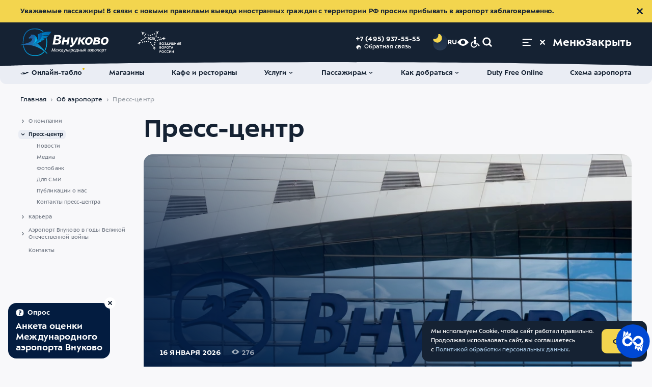

--- FILE ---
content_type: text/html; charset=UTF-8
request_url: https://www.vnukovo.ru/ru/ob-aeroporte/press-center/
body_size: 82277
content:
<!DOCTYPE html>
<html data-theme="light" data-zoom="100" lang="ru" prefix="website: https://ogp.me/ns/website#">
<head>
<link rel="dns-prefetch" href="wss://wss.vnukovo.ru">
<link rel="dns-prefetch" href="https://mc.yandex.ru">
<link rel="preconnect" href="wss://wss.vnukovo.ru">
<link rel="preconnect" href="https://mc.yandex.ru">
<script>
        const currentTheme = localStorage.getItem('altColorValue')
        if (currentTheme) {
          document.documentElement.setAttribute('data-theme', currentTheme)
        }
      </script>
<meta charset="utf-8">
<meta name="viewport" content="width=device-width,initial-scale=1">
<meta name="format-detection" content="telephone=no">
<link rel="apple-touch-icon" sizes="180x180" href="/template/assets/apple-touch-icon.png">
<link rel="icon" type="image/png" sizes="32x32" href="/template/assets/favicon-32x32.png">
<link rel="icon" type="image/png" sizes="16x16" href="/template/assets/favicon-16x16.png">
<link rel="manifest" crossorigin="use-credentials" href="/template/assets/site.webmanifest">
<link rel="mask-icon" href="/template/assets/safari-pinned-tab.svg" color="#ffffff">
<link rel="shortcut icon" href="/template/assets/favicon.ico">
<meta name="theme-color" content="#ffffff">
<title>Пресс-центр | Международный аэропорт Внуково</title>
<meta name="description" content="Пресс-центр | Международный аэропорт Внуково">
<meta property="og:site_name" content="Международный аэропорт Внуково"/>
<meta property="og:url" content="https://www.vnukovo.ru/ru/ob-aeroporte/press-center/">
<meta property="og:type" content="website">
<meta property="og:title" content="Пресс-центр | Международный аэропорт Внуково">
<meta property="twitter:title" content="Пресс-центр | Международный аэропорт Внуково">
<meta property="og:description" content="Пресс-центр | Международный аэропорт Внуково">
<meta property="twitter:description" content="Пресс-центр | Международный аэропорт Внуково">
<meta name="twitter:card" content="summary_large_image">
<meta property="og:image" content="https://www.vnukovo.ru/uploads/content/interface/banner-1018.jpg">
<meta name="twitter:image" content="https://www.vnukovo.ru/uploads/content/interface/banner-1018.jpg">
<link rel="image_src" href="https://www.vnukovo.ru/uploads/content/interface/banner-1018.jpg">
<meta property="og:image:width" content="1200">
<meta property="og:image:height" content="630">
<meta property="og:updated_time" content="1679323320"/>
<link rel="canonical" href="https://www.vnukovo.ru/ru/ob-aeroporte/press-center/">
<link rel="alternate" hreflang="en" href="https://www.vnukovo.ru/en/about/press-office/">
<link rel="alternate" hreflang="zh" href="https://www.vnukovo.ru/zh/ob-aeroporte/press-center/">
<link href="/template/css/critical/press.css?v=17628625" rel="stylesheet">
<link href="/template/css/stylesheet.css?v=17628625" rel="stylesheet">
<link href="/template/css/variables-dark.css?v=17628625" rel="stylesheet">
<link href="/template/css/variables-contrast-blue.css?v=17628625" rel="stylesheet">
<link href="/template/css/variables-contrast-dark.css?v=17628625" rel="stylesheet">
<link href="/template/css/variables-contrast-light.css?v=17628625" rel="stylesheet">
<link href="/template/css/variables-light.css?v=17628625" rel="stylesheet">
<link href="/template/css/variables.css?v=17628625" rel="stylesheet">
<link rel="stylesheet" type="text/css" href="https://interpretermyrsl.ru/widget/style.css" media="screen">
<script>var appConfig={"langParam":"lang","css":{"pathToAltMedia":"\/template\/js\/app-alt-media.css","pathToDarkColor":"\/template\/css\/variables-dark.css","pathToContrastBlueColor":"\/template\/css\/variables-contrast-blue.css","pathToContrastDarkColor":"\/template\/css\/variables-contrast-dark.css","pathToContrastLightColor":"\/template\/css\/variables-contrast-light.css"},"yandexCaptcha":{"enabled":true,"url":"https:\/\/smartcaptcha.cloud.yandex.ru\/captcha.js?render=onload","params":{"sitekey":"ysc1_BkbwjoMmBYEq89gYJlaksmdhDraRsaFd1vM1jEHW57482c8b","invisible":true,"hideShield":true,"test":false}},"pageId":23,"menu":"{\"10\":{\"title\":\"\u041e \u043a\u043e\u043c\u043f\u0430\u043d\u0438\u0438\",\"parent\":19,\"context_key\":\"web\",\"id\":122,\"rid\":21,\"link\":\"\",\"rank\":1,\"parent_class\":\"\",\"uri\":\"\\\/ru\\\/ob-aeroporte\\\/o-kompanii\\\/\",\"active\":false,\"menu\":{\"12\":{\"title\":\"\u041c\u0435\u0436\u0434\u0443\u043d\u0430\u0440\u043e\u0434\u043d\u044b\u0439 \u0430\u044d\u0440\u043e\u043f\u043e\u0440\u0442 \u0412\u043d\u0443\u043a\u043e\u0432\u043e\",\"parent\":122,\"context_key\":\"web\",\"id\":137,\"rid\":358,\"link\":\"\",\"rank\":1,\"parent_class\":\"\",\"uri\":\"\\\/ru\\\/ob-aeroporte\\\/o-kompanii\\\/mezhdunarodniy-aeroport-vnukovo\\\/\",\"active\":false},\"33\":{\"title\":\"\u0412\u043d\u0443\u043a\u043e\u0432\u043e \u041a\u0430\u0440\u0433\u043e\",\"parent\":122,\"context_key\":\"web\",\"id\":139,\"rid\":359,\"link\":\"\",\"rank\":2,\"parent_class\":\"\",\"uri\":\"\\\/ru\\\/ob-aeroporte\\\/o-kompanii\\\/vnukovo-kargo\\\/\",\"active\":false},\"48\":{\"title\":\"\u0412\u043d\u0443\u043a\u043e\u0432\u043e 3\",\"parent\":122,\"context_key\":\"web\",\"id\":140,\"rid\":360,\"link\":\"\",\"rank\":3,\"parent_class\":\"\",\"uri\":\"\\\/ru\\\/ob-aeroporte\\\/o-kompanii\\\/vnukovo-3\\\/\",\"active\":false},\"63\":{\"title\":\"\u0413\u043e\u0441\u0442\u0438\u043d\u0438\u0447\u043d\u044b\u0439 \u043a\u043e\u043c\u043f\u043b\u0435\u043a\u0441 \u0412\u043d\u0443\u043a\u043e\u0432\u043e\",\"parent\":122,\"context_key\":\"web\",\"id\":141,\"rid\":2606,\"link\":\"\",\"rank\":4,\"parent_class\":\"\",\"uri\":\"\\\/ru\\\/ob-aeroporte\\\/o-kompanii\\\/gostinichniy-kompleks-vnukovo\\\/\",\"active\":false},\"79\":{\"title\":\"China Friendly\",\"parent\":122,\"context_key\":\"web\",\"id\":647,\"rid\":5266,\"link\":\"\",\"rank\":5,\"parent_class\":\"\",\"uri\":\"\\\/ru\\\/ob-aeroporte\\\/o-kompanii\\\/china-friendly\\\/\",\"active\":false},\"110\":{\"title\":\"\u0410. \u041d. \u0422\u0443\u043f\u043e\u043b\u0435\u0432\",\"parent\":122,\"context_key\":\"web\",\"id\":124,\"rid\":59,\"link\":\"\",\"rank\":7,\"parent_class\":\"\",\"uri\":\"\\\/ru\\\/ob-aeroporte\\\/o-kompanii\\\/a.-n.-tupolev\\\/\",\"active\":false},\"122\":{\"title\":\"\u0418\u0441\u0442\u043e\u0440\u0438\u044f \u0430\u044d\u0440\u043e\u043f\u043e\u0440\u0442\u0430\",\"parent\":122,\"context_key\":\"web\",\"id\":125,\"rid\":60,\"link\":\"\",\"rank\":8,\"parent_class\":\"\",\"uri\":\"\\\/ru\\\/ob-aeroporte\\\/o-kompanii\\\/istoriya-aeroporta\\\/\",\"active\":false},\"136\":{\"title\":\"\u041c\u0443\u0437\u0435\u0439 \u0430\u044d\u0440\u043e\u043f\u043e\u0440\u0442\u0430 \u0412\u043d\u0443\u043a\u043e\u0432\u043e\",\"parent\":122,\"context_key\":\"web\",\"id\":127,\"rid\":61,\"link\":\"\",\"rank\":10,\"parent_class\":\"\",\"uri\":\"\\\/ru\\\/ob-aeroporte\\\/o-kompanii\\\/muzey-aeroporta-vnukovo\\\/\",\"active\":false},\"144\":{\"title\":\"\u041d\u0430\u0433\u0440\u0430\u0434\u044b\",\"parent\":122,\"context_key\":\"web\",\"id\":128,\"rid\":62,\"link\":\"\",\"rank\":11,\"parent_class\":\"\",\"uri\":\"\\\/ru\\\/ob-aeroporte\\\/o-kompanii\\\/nagradi\\\/\",\"active\":false},\"157\":{\"title\":\"\u0421\u043e\u0446\u0438\u0430\u043b\u044c\u043d\u0430\u044f \u043e\u0442\u0432\u0435\u0442\u0441\u0442\u0432\u0435\u043d\u043d\u043e\u0441\u0442\u044c\",\"parent\":122,\"context_key\":\"web\",\"id\":130,\"rid\":64,\"link\":\"\",\"rank\":13,\"parent_class\":\"\",\"uri\":\"\\\/ru\\\/ob-aeroporte\\\/o-kompanii\\\/sotsialnaya-otvestvennost\\\/\",\"active\":false},\"161\":{\"title\":\"\u042d\u043a\u043e\u043b\u043e\u0433\u0438\u044f\",\"parent\":122,\"context_key\":\"web\",\"id\":131,\"rid\":65,\"link\":\"\",\"rank\":14,\"parent_class\":\"\",\"uri\":\"\\\/ru\\\/ob-aeroporte\\\/o-kompanii\\\/ekologiya\\\/\",\"active\":false},\"168\":{\"title\":\"\u041e\u0445\u0440\u0430\u043d\u0430 \u0442\u0440\u0443\u0434\u0430\",\"parent\":122,\"context_key\":\"web\",\"id\":132,\"rid\":66,\"link\":\"\",\"rank\":15,\"parent_class\":\"\",\"uri\":\"\\\/ru\\\/ob-aeroporte\\\/o-kompanii\\\/ohrana-truda\\\/\",\"active\":false},\"175\":{\"title\":\"\u041f\u0440\u0438\u0430\u044d\u0440\u043e\u0434\u0440\u043e\u043c\u043d\u0430\u044f \u0442\u0435\u0440\u0440\u0438\u0442\u043e\u0440\u0438\u044f\",\"parent\":122,\"context_key\":\"web\",\"id\":133,\"rid\":67,\"link\":\"\",\"rank\":16,\"parent_class\":\"\",\"uri\":\"\\\/ru\\\/ob-aeroporte\\\/o-kompanii\\\/priaerodromnaya-territoriya\\\/\",\"active\":false},\"180\":{\"title\":\"\u041f\u043e\u043b\u0438\u0442\u0438\u043a\u0438\",\"parent\":122,\"context_key\":\"web\",\"id\":134,\"rid\":68,\"link\":\"\",\"rank\":17,\"parent_class\":\"\",\"uri\":\"\\\/ru\\\/ob-aeroporte\\\/o-kompanii\\\/politiki\\\/\",\"active\":false},\"184\":{\"title\":\"\u0420\u0430\u0441\u043a\u0440\u044b\u0442\u0438\u0435 \u0438\u043d\u0444\u043e\u0440\u043c\u0430\u0446\u0438\u0438\",\"parent\":122,\"context_key\":\"web\",\"id\":135,\"rid\":454,\"link\":\"\",\"rank\":18,\"parent_class\":\"\",\"uri\":\"\\\/ru\\\/ob-aeroporte\\\/o-kompanii\\\/raskritie-informatsii\\\/\",\"active\":false}}},\"34\":{\"title\":\"\u041f\u0440\u0435\u0441\u0441-\u0446\u0435\u043d\u0442\u0440\",\"parent\":19,\"context_key\":\"web\",\"id\":142,\"rid\":23,\"link\":\"\",\"rank\":2,\"parent_class\":\"\",\"uri\":\"\\\/ru\\\/ob-aeroporte\\\/press-center\\\/\",\"active\":true,\"menu\":{\"13\":{\"title\":\"\u041d\u043e\u0432\u043e\u0441\u0442\u0438\",\"parent\":142,\"context_key\":\"web\",\"id\":143,\"rid\":133,\"link\":\"\",\"rank\":1,\"parent_class\":\"\",\"uri\":\"\\\/ru\\\/ob-aeroporte\\\/press-center\\\/novosti\\\/\",\"active\":false},\"49\":{\"title\":\"\u041c\u0435\u0434\u0438\u0430\",\"parent\":142,\"context_key\":\"web\",\"id\":145,\"rid\":140,\"link\":\"\",\"rank\":3,\"parent_class\":\"\",\"uri\":\"\\\/ru\\\/ob-aeroporte\\\/press-center\\\/media\\\/\",\"active\":false},\"59\":{\"title\":\"\u0424\u043e\u0442\u043e\u0431\u0430\u043d\u043a\",\"parent\":142,\"context_key\":\"web\",\"id\":545,\"rid\":4002,\"link\":\"\",\"rank\":4,\"parent_class\":\"\",\"uri\":\"\\\/ru\\\/ob-aeroporte\\\/press-center\\\/fotobank\\\/\",\"active\":false},\"80\":{\"title\":\"\u0414\u043b\u044f \u0421\u041c\u0418\",\"parent\":142,\"context_key\":\"web\",\"id\":146,\"rid\":224,\"link\":\"\",\"rank\":5,\"parent_class\":\"\",\"uri\":\"\\\/ru\\\/ob-aeroporte\\\/press-center\\\/poryadok-raboti-so-smi\\\/\",\"active\":false},\"97\":{\"title\":\"\u041f\u0443\u0431\u043b\u0438\u043a\u0430\u0446\u0438\u0438 \u043e \u043d\u0430\u0441\",\"parent\":142,\"context_key\":\"web\",\"id\":147,\"rid\":142,\"link\":\"\",\"rank\":6,\"parent_class\":\"\",\"uri\":\"\\\/ru\\\/ob-aeroporte\\\/press-center\\\/publikatsii-o-nas\\\/\",\"active\":false},\"114\":{\"title\":\"\u041a\u043e\u043d\u0442\u0430\u043a\u0442\u044b \u043f\u0440\u0435\u0441\u0441-\u0446\u0435\u043d\u0442\u0440\u0430\",\"parent\":142,\"context_key\":\"web\",\"id\":239,\"rid\":352,\"link\":\"\",\"rank\":7,\"parent_class\":\"\",\"uri\":\"\\\/ru\\\/ob-aeroporte\\\/press-center\\\/kontakti\\\/\",\"active\":false}}},\"50\":{\"title\":\"\u041a\u0430\u0440\u044c\u0435\u0440\u0430\",\"parent\":19,\"context_key\":\"web\",\"id\":149,\"rid\":24,\"link\":\"\",\"rank\":3,\"parent_class\":\"\",\"uri\":\"\\\/ru\\\/ob-aeroporte\\\/karera\\\/\",\"active\":false,\"menu\":{\"14\":{\"title\":\"\u0412\u0430\u043a\u0430\u043d\u0441\u0438\u0438\",\"parent\":149,\"context_key\":\"web\",\"id\":150,\"rid\":458,\"link\":\"\",\"rank\":1,\"parent_class\":\"\",\"uri\":\"\\\/ru\\\/ob-aeroporte\\\/karera\\\/vakansii\\\/\",\"active\":false},\"35\":{\"title\":\"\u0412\u0437\u0433\u043b\u044f\u0434 \u0438\u0437\u043d\u0443\u0442\u0440\u0438\",\"parent\":149,\"context_key\":\"web\",\"id\":151,\"rid\":459,\"link\":\"\",\"rank\":2,\"parent_class\":\"\",\"uri\":\"\\\/ru\\\/ob-aeroporte\\\/karera\\\/vzglyad-iznutri\\\/\",\"active\":false},\"51\":{\"title\":\"\u0421\u0442\u0430\u0436\u0438\u0440\u043e\u0432\u043a\u0430\",\"parent\":149,\"context_key\":\"web\",\"id\":152,\"rid\":460,\"link\":\"\",\"rank\":3,\"parent_class\":\"\",\"uri\":\"\\\/ru\\\/ob-aeroporte\\\/karera\\\/stazhirovka\\\/\",\"active\":false},\"70\":{\"title\":\"\u0412\u0430\u043a\u0430\u043d\u0441\u0438\u0438 \u043f\u0430\u0440\u0442\u043d\u0435\u0440\u043e\u0432\",\"parent\":149,\"context_key\":\"web\",\"id\":488,\"rid\":3583,\"link\":\"\",\"rank\":4,\"parent_class\":\"\",\"uri\":\"\\\/ru\\\/ob-aeroporte\\\/karera\\\/vakansii-partnerov\\\/\",\"active\":false}}},\"82\":{\"title\":\"\u0410\u044d\u0440\u043e\u043f\u043e\u0440\u0442 \u0412\u043d\u0443\u043a\u043e\u0432\u043e \u0432 \u0433\u043e\u0434\u044b \u0412\u0435\u043b\u0438\u043a\u043e\u0439 \u041e\u0442\u0435\u0447\u0435\u0441\u0442\u0432\u0435\u043d\u043d\u043e\u0439 \u0432\u043e\u0439\u043d\u044b\",\"parent\":19,\"context_key\":\"web\",\"id\":153,\"rid\":462,\"link\":\"\",\"rank\":5,\"parent_class\":\"\",\"uri\":\"\\\/ru\\\/ob-aeroporte\\\/aeroport-vnukovo-v-godi-velikoy-otechestvennoy-voyni\\\/\",\"active\":false,\"menu\":{\"64\":{\"title\":\"\u0413\u0435\u0440\u043e\u0438 \u0412\u043d\u0443\u043a\u043e\u0432\u043e\",\"parent\":153,\"context_key\":\"web\",\"id\":157,\"rid\":465,\"link\":\"\",\"rank\":4,\"parent_class\":\"\",\"uri\":\"\\\/ru\\\/ob-aeroporte\\\/aeroport-vnukovo-v-godi-velikoy-otechestvennoy-voyni\\\/geroi-vnukovo\\\/\",\"active\":false},\"83\":{\"title\":\"\u0410\u0432\u0438\u0430\u0442\u043e\u0440\u044b \u041f\u043e\u0431\u0435\u0434\u044b\",\"parent\":153,\"context_key\":\"web\",\"id\":158,\"rid\":466,\"link\":\"\",\"rank\":5,\"parent_class\":\"\",\"uri\":\"\\\/ru\\\/ob-aeroporte\\\/aeroport-vnukovo-v-godi-velikoy-otechestvennoy-voyni\\\/aviatori-pobedi\\\/\",\"active\":false},\"84\":{\"title\":\"\u041a\u043d\u0438\u0433\u0430 \u043f\u0430\u043c\u044f\u0442\u0438\",\"parent\":153,\"context_key\":\"web\",\"id\":681,\"rid\":6232,\"link\":\"\",\"rank\":5,\"parent_class\":\"\",\"uri\":\"\\\/ru\\\/ob-aeroporte\\\/aeroport-vnukovo-v-godi-velikoy-otechestvennoy-voyni\\\/kniga-pamyati\\\/\",\"active\":false}}},\"93\":{\"title\":\"\u041a\u043e\u043d\u0442\u0430\u043a\u0442\u044b\",\"parent\":19,\"context_key\":\"web\",\"id\":622,\"rid\":4350,\"link\":\"\",\"rank\":6,\"parent_class\":\"\",\"uri\":\"\\\/ru\\\/ob-aeroporte\\\/kontakt\\\/\",\"active\":false,\"menu\":[]}}","restUrl":"https:\/\/www.vnukovo.ru\/rest\/","siteStartUrl":"https:\/\/www.vnukovo.ru\/ru\/","resourceId":"7","search":{"previewLimit":"5","allResultsLimit":"12","topicResultsLimit":"8"},"yandexMapApiKey":"d87ea039-6704-4aec-84c3-c7b40b997f08","error503":{"homeHref":"\/ru\/","flightradar24Link":"https:\/\/rasp.yandex.ru\/station\/9600215\/"},"defaultLexicon":{"error503_title":"\u0412\u0435\u0434\u0443\u0442\u0441\u044f \u0442\u0435\u0445\u043d\u0438\u0447\u0435\u0441\u043a\u0438\u0435 \u0440\u0430\u0431\u043e\u0442\u044b","error503_text":"\u041f\u0440\u0438\u043d\u043e\u0441\u0438\u043c \u0438\u0437\u0432\u0438\u043d\u0435\u043d\u0438\u044f \u0437\u0430 \u043d\u0435\u0443\u0434\u043e\u0431\u0441\u0442\u0432\u0430","error503_home_btn":"\u0412\u0435\u0440\u043d\u0443\u0442\u044c\u0441\u044f \u043d\u0430 \u0433\u043b\u0430\u0432\u043d\u0443\u044e","error503_flightradar":"\u0412\u0441\u0435 \u0440\u0435\u0439\u0441\u044b \u0412\u043d\u0443\u043a\u043e\u0432\u043e \u0432 \u042f\u043d\u0434\u0435\u043a\u0441 \u0420\u0430\u0441\u043f\u0438\u0441\u0430\u043d\u0438\u044f\u0445","loading":"\u0418\u0434\u0435\u0442 \u0437\u0430\u0433\u0440\u0443\u0437\u043a\u0430"},"ratingLocalStorageLifetime":"24","byLocalStorageLifetime":"8","templateUrl":"\/template\/","flight":{"url":"\/ru\/for-passengers\/reysi\/online-tablo\/"},"seasonal":{"urlToBuyTickets":""},"homeSliderInterval":"10","siteName":"\u041c\u0435\u0436\u0434\u0443\u043d\u0430\u0440\u043e\u0434\u043d\u044b\u0439 \u0430\u044d\u0440\u043e\u043f\u043e\u0440\u0442 \u0412\u043d\u0443\u043a\u043e\u0432\u043e","loadSentry":false,"flightNotices":{"tgUrl":"https:\/\/t.me\/vko_flight_bot","vkUrl":"https:\/\/vk.me\/public219375845","pusher":{"appKey":"app-key","host":"wss.vnukovo.ru","port":443,"maxSubscribes":5}}};</script></head>
<body class="body _padding-top">
<div class="notify-common _hidden js-notify-common" data-id="1_warn_info">
<div class="container notify-common__container">
<div class="notify-common__text"><a href="https://www.vnukovo.ru/ru/for-passengers/informatsiya-dlya-passazhirov/pogranichniy-kontrol/">Уважаемые пассажиры! В связи с новыми правилами выезда иностранных граждан с территории РФ просим прибывать в аэропорт заблаговременно.</a></div>
<button class="notify-common__close js-notify-common__close" type="button" title="Закрыть уведомление">
<svg class="svgsprite _close" tabindex="-1" role="img" aria-hidden="true">
<use xlink:href="/template/svgsprite.svg#close" tabindex="-1"></use>
</svg>
</button>
</div>
</div>
<header class="header">
<div class="header__inner">
<div class="header__content">
<div class="container">
<a class="header__logo-wrap" href="/ru/">
<div class="header__logo _desktop">
<svg class="svgsprite _pegas-blue header__logo__icon" tabindex="-1" role="img" aria-hidden="true">
<use xlink:href="#svg-gr-pegas-blue" tabindex="-1"></use>
</svg>
<svg class="svgsprite _logo-text-ru" tabindex="-1" role="img">
<title>Международный аэропорт Внуково</title>
<use xlink:href="/template/svgsprite.svg#logo-text-ru" tabindex="-1"></use>
</svg>
</div>
<div class="header__logo _mobile">
<svg class="svgsprite _pegas-blue header__logo__icon" tabindex="-1" role="img" aria-hidden="true">
<use xlink:href="#svg-gr-pegas-blue" tabindex="-1"></use>
</svg>
<svg class="svgsprite _logo-text-en-min" tabindex="-1" role="img">
<title>Международный аэропорт Внуково</title>
<use xlink:href="/template/svgsprite.svg#logo-text-en-min" tabindex="-1"></use>
</svg>
</div>
</a>
<a class="header__additional-logo-wrap" href="https://www.vnukovo.ru/ru/ob-aeroporte/press-center/novosti/2025-02-05-nais-2025-aeroport-vnukovo-udostoen-nagrad-za-innovatsii-i-klientskiy-servis/">
<svg class="svgsprite header__additional-logo _white" width="200" height="100" viewBox="0 0 200 100" xmlns="http://www.w3.org/2000/svg">
<path d="M125.292 55.4288H124.581V56.4839H125.25C125.678 56.4839 126.068 56.5163 126.421 56.5811C126.774 56.6459 127.076 56.7523 127.327 56.9004C127.587 57.0485 127.786 57.2382 127.926 57.4696C128.065 57.701 128.135 57.9879 128.135 58.3304C128.135 58.8857 127.94 59.3346 127.55 59.6771C127.159 60.0195 126.607 60.1907 125.891 60.1907C125.25 60.1907 124.749 60.0473 124.386 59.7604C124.033 59.4734 123.755 59.0801 123.55 58.5803L122.366 59.1356C122.505 59.4595 122.672 59.7557 122.867 60.0241C123.072 60.2925 123.313 60.5239 123.592 60.7183C123.871 60.9127 124.191 61.0608 124.553 61.1626C124.925 61.2736 125.343 61.3292 125.808 61.3292C126.319 61.3292 126.797 61.2597 127.243 61.1209C127.698 60.9821 128.093 60.7831 128.428 60.5239C128.762 60.2648 129.022 59.9501 129.208 59.5799C129.403 59.2097 129.501 58.7931 129.501 58.3304C129.501 57.9046 129.422 57.5483 129.264 57.2614C129.106 56.9652 128.906 56.7245 128.664 56.5394C128.423 56.3451 128.158 56.2016 127.87 56.1091C127.582 56.0072 127.303 55.9425 127.034 55.9147V55.8869C127.266 55.8314 127.498 55.7388 127.731 55.6093C127.972 55.4797 128.186 55.3223 128.372 55.1372C128.558 54.9521 128.711 54.7346 128.832 54.4847C128.952 54.2348 129.013 53.9618 129.013 53.6656C129.013 53.2306 128.934 52.8465 128.776 52.5133C128.618 52.1801 128.395 51.9024 128.107 51.6803C127.819 51.4581 127.48 51.2915 127.09 51.1805C126.7 51.0602 126.277 51 125.822 51C125.097 51 124.47 51.1527 123.94 51.4581C123.411 51.7636 123.002 52.2078 122.714 52.7909L123.829 53.4018C123.996 53.0131 124.238 52.7076 124.553 52.4855C124.879 52.2541 125.264 52.1384 125.71 52.1384C126.277 52.1384 126.732 52.2819 127.076 52.5688C127.429 52.8465 127.605 53.2491 127.605 53.7767C127.605 54.0636 127.545 54.3135 127.424 54.5264C127.303 54.73 127.136 54.9012 126.923 55.04C126.718 55.1696 126.472 55.2668 126.184 55.3316C125.905 55.3964 125.608 55.4288 125.292 55.4288Z"/>
<path d="M196 59.8992H190.886V56.5533H195.498V55.4149H190.886V52.43H195.805V51.2499H189.562V61.0793H196V59.8992Z"/>
<path fill-rule="evenodd" clip-rule="evenodd" d="M141.244 75.4219C141.504 74.7833 141.635 74.0845 141.635 73.3255C141.635 72.5666 141.504 71.8724 141.244 71.2431C140.984 70.6137 140.622 70.0722 140.157 69.6187C139.693 69.1652 139.14 68.8135 138.499 68.5636C137.867 68.3044 137.18 68.1748 136.437 68.1748C135.693 68.1748 135.001 68.3044 134.36 68.5636C133.728 68.8135 133.18 69.1652 132.716 69.6187C132.251 70.0722 131.889 70.6137 131.629 71.2431C131.369 71.8724 131.239 72.5666 131.239 73.3255C131.239 74.0845 131.369 74.7833 131.629 75.4219C131.889 76.0513 132.251 76.5974 132.716 77.0601C133.18 77.5137 133.728 77.87 134.36 78.1292C135.001 78.3791 135.693 78.504 136.437 78.504C137.18 78.504 137.867 78.3791 138.499 78.1292C139.14 77.87 139.693 77.5137 140.157 77.0601C140.622 76.5974 140.984 76.0513 141.244 75.4219ZM139.934 71.8123C140.111 72.2843 140.199 72.7887 140.199 73.3255C140.199 73.8716 140.111 74.3853 139.934 74.8666C139.758 75.3479 139.507 75.769 139.182 76.13C138.857 76.4909 138.462 76.7779 137.997 76.9907C137.533 77.1944 137.013 77.2962 136.437 77.2962C135.861 77.2962 135.34 77.1944 134.876 76.9907C134.411 76.7779 134.016 76.4909 133.691 76.13C133.366 75.769 133.115 75.3479 132.939 74.8666C132.762 74.3853 132.674 73.8716 132.674 73.3255C132.674 72.7887 132.762 72.2843 132.939 71.8123C133.115 71.331 133.366 70.9099 133.691 70.5489C134.016 70.1879 134.411 69.901 134.876 69.6881C135.34 69.4753 135.861 69.3688 136.437 69.3688C137.013 69.3688 137.533 69.4753 137.997 69.6881C138.462 69.901 138.857 70.1879 139.182 70.5489C139.507 70.9099 139.758 71.331 139.934 71.8123Z"/>
<path fill-rule="evenodd" clip-rule="evenodd" d="M151.513 78.2541H152.99L153.979 75.8384H158.745L159.749 78.2541H161.267L157.059 68.4247H155.749L151.513 78.2541ZM158.299 74.6722H154.425L156.376 69.9241L158.299 74.6722Z"/>
<path fill-rule="evenodd" clip-rule="evenodd" d="M119.335 93.9179C119.595 93.2793 119.725 92.5805 119.725 91.8215C119.725 91.0626 119.595 90.3684 119.335 89.739C119.075 89.1097 118.713 88.5682 118.248 88.1147C117.784 87.6612 117.231 87.3095 116.59 87.0596C115.958 86.8004 115.271 86.6708 114.527 86.6708C113.784 86.6708 113.092 86.8004 112.451 87.0596C111.819 87.3095 111.271 87.6612 110.807 88.1147C110.342 88.5682 109.98 89.1097 109.72 89.739C109.46 90.3684 109.33 91.0626 109.33 91.8215C109.33 92.5805 109.46 93.2793 109.72 93.9179C109.98 94.5473 110.342 95.0934 110.807 95.5561C111.271 96.0097 111.819 96.366 112.451 96.6251C113.092 96.875 113.784 97 114.527 97C115.271 97 115.958 96.875 116.59 96.6251C117.231 96.366 117.784 96.0097 118.248 95.5561C118.713 95.0934 119.075 94.5473 119.335 93.9179ZM118.025 90.3083C118.202 90.7803 118.29 91.2847 118.29 91.8215C118.29 92.3676 118.202 92.8813 118.025 93.3626C117.849 93.8439 117.598 94.265 117.273 94.626C116.948 94.9869 116.553 95.2738 116.088 95.4867C115.624 95.6903 115.103 95.7922 114.527 95.7922C113.951 95.7922 113.431 95.6903 112.967 95.4867C112.502 95.2738 112.107 94.9869 111.782 94.626C111.457 94.265 111.206 93.8439 111.03 93.3626C110.853 92.8813 110.765 92.3676 110.765 91.8215C110.765 91.2847 110.853 90.7803 111.03 90.3083C111.206 89.827 111.457 89.4058 111.782 89.0449C112.107 88.6839 112.502 88.397 112.967 88.1841C113.431 87.9712 113.951 87.8648 114.527 87.8648C115.103 87.8648 115.624 87.9712 116.088 88.1841C116.553 88.397 116.948 88.6839 117.273 89.0449C117.598 89.4058 117.849 89.827 118.025 90.3083Z"/>
<path d="M130.645 95.2229C130.469 95.4728 130.255 95.7042 130.004 95.9171C129.753 96.13 129.47 96.3197 129.154 96.4863C128.848 96.6437 128.504 96.7686 128.123 96.8612C127.751 96.9537 127.347 97 126.911 97C126.158 97 125.466 96.875 124.834 96.6251C124.203 96.366 123.654 96.0097 123.19 95.5561C122.735 95.0934 122.377 94.5473 122.117 93.9179C121.857 93.2793 121.727 92.5851 121.727 91.8354C121.727 91.0765 121.857 90.3823 122.117 89.7529C122.386 89.1235 122.753 88.5821 123.218 88.1286C123.682 87.6658 124.23 87.3095 124.862 87.0596C125.494 86.8004 126.181 86.6708 126.925 86.6708C127.278 86.6708 127.626 86.7079 127.97 86.7819C128.323 86.8467 128.653 86.9439 128.959 87.0734C129.275 87.203 129.563 87.365 129.823 87.5594C130.083 87.7445 130.302 87.9573 130.478 88.198L129.447 89.0588C129.233 88.7441 128.903 88.4664 128.457 88.2258C128.021 87.9851 127.519 87.8648 126.952 87.8648C126.367 87.8648 125.842 87.9712 125.378 88.1841C124.913 88.397 124.518 88.6839 124.193 89.0449C123.868 89.4058 123.617 89.827 123.441 90.3083C123.264 90.7895 123.176 91.2986 123.176 91.8354C123.176 92.3815 123.264 92.8952 123.441 93.3765C123.617 93.8485 123.868 94.265 124.193 94.626C124.518 94.9869 124.913 95.2738 125.378 95.4867C125.842 95.6903 126.363 95.7922 126.939 95.7922C127.487 95.7922 127.993 95.6857 128.457 95.4728C128.931 95.2507 129.321 94.9129 129.628 94.4594L130.645 95.2229Z"/>
<path d="M140.51 95.9171C140.761 95.7042 140.974 95.4728 141.151 95.2229L140.134 94.4594C139.827 94.9129 139.437 95.2507 138.963 95.4728C138.498 95.6857 137.992 95.7922 137.444 95.7922C136.868 95.7922 136.348 95.6903 135.883 95.4867C135.419 95.2738 135.024 94.9869 134.699 94.626C134.374 94.265 134.123 93.8485 133.946 93.3765C133.77 92.8952 133.681 92.3815 133.681 91.8354C133.681 91.2986 133.77 90.7895 133.946 90.3083C134.123 89.827 134.374 89.4058 134.699 89.0449C135.024 88.6839 135.419 88.397 135.883 88.1841C136.348 87.9712 136.873 87.8648 137.458 87.8648C138.025 87.8648 138.526 87.9851 138.963 88.2258C139.409 88.4664 139.739 88.7441 139.952 89.0588L140.984 88.198C140.807 87.9573 140.589 87.7445 140.329 87.5594C140.068 87.365 139.78 87.203 139.465 87.0734C139.158 86.9439 138.828 86.8467 138.475 86.7819C138.131 86.7079 137.783 86.6708 137.43 86.6708C136.687 86.6708 135.999 86.8004 135.368 87.0596C134.736 87.3095 134.188 87.6658 133.723 88.1286C133.259 88.5821 132.892 89.1235 132.622 89.7529C132.362 90.3823 132.232 91.0765 132.232 91.8354C132.232 92.5851 132.362 93.2793 132.622 93.9179C132.882 94.5473 133.24 95.0934 133.695 95.5561C134.16 96.0097 134.708 96.366 135.34 96.6251C135.971 96.875 136.664 97 137.416 97C137.853 97 138.257 96.9537 138.628 96.8612C139.009 96.7686 139.353 96.6437 139.66 96.4863C139.976 96.3197 140.259 96.13 140.51 95.9171Z"/>
<path d="M144.633 94.8203L149.956 86.9207H151.573V96.7501H150.221V88.8089H150.193L144.87 96.7501H143.253V86.9207H144.605V94.8203H144.633Z"/>
<path d="M155.996 94.8203L161.319 86.9207H162.935V96.7501H161.584V88.8089H161.556L156.233 96.7501H154.616V86.9207H155.968V94.8203H155.996Z"/>
<path fill-rule="evenodd" clip-rule="evenodd" d="M101 86.9207H103.996C104.507 86.9207 104.976 86.9763 105.404 87.0873C105.831 87.1891 106.198 87.3511 106.504 87.5732C106.811 87.7954 107.048 88.0777 107.215 88.4201C107.382 88.7626 107.466 89.1698 107.466 89.6419C107.466 90.1139 107.378 90.5258 107.201 90.8775C107.025 91.2199 106.779 91.5068 106.463 91.7382C106.156 91.9604 105.784 92.127 105.348 92.238C104.921 92.3491 104.456 92.4046 103.954 92.4046H102.352V96.7501H101V86.9207ZM102.352 91.294H103.871C104.567 91.294 105.111 91.1598 105.501 90.8914C105.901 90.6229 106.1 90.2111 106.1 89.6557C106.1 89.0819 105.901 88.67 105.501 88.4201C105.102 88.1702 104.563 88.0453 103.885 88.0453H102.352V91.294Z"/>
<path d="M147.579 78.2541H146.228V69.6048H143.05V68.4247H150.757V69.6048H147.579V78.2541Z"/>
<path fill-rule="evenodd" clip-rule="evenodd" d="M122.909 68.4247H125.905C126.416 68.4247 126.885 68.4803 127.313 68.5913C127.74 68.6932 128.107 68.8551 128.414 69.0773C128.72 69.2994 128.957 69.5817 129.124 69.9241C129.292 70.2666 129.375 70.6738 129.375 71.1459C129.375 71.6179 129.287 72.0298 129.11 72.3815C128.934 72.7239 128.688 73.0109 128.372 73.2422C128.065 73.4644 127.694 73.631 127.257 73.742C126.83 73.8531 126.365 73.9086 125.863 73.9086H124.261V78.2541H122.909V68.4247ZM124.261 72.798H125.78C126.477 72.798 127.02 72.6638 127.41 72.3954C127.81 72.127 128.009 71.7151 128.009 71.1598C128.009 70.5859 127.81 70.174 127.41 69.9241C127.011 69.6742 126.472 69.5493 125.794 69.5493H124.261V72.798Z"/>
<path fill-rule="evenodd" clip-rule="evenodd" d="M120.002 75.4219C120.262 74.7833 120.392 74.0845 120.392 73.3255C120.392 72.5666 120.262 71.8724 120.002 71.2431C119.742 70.6137 119.38 70.0722 118.915 69.6187C118.451 69.1652 117.898 68.8135 117.257 68.5636C116.625 68.3044 115.938 68.1748 115.194 68.1748C114.451 68.1748 113.759 68.3044 113.118 68.5636C112.486 68.8135 111.938 69.1652 111.474 69.6187C111.009 70.0722 110.647 70.6137 110.387 71.2431C110.126 71.8724 109.996 72.5666 109.996 73.3255C109.996 74.0845 110.126 74.7833 110.387 75.4219C110.647 76.0513 111.009 76.5974 111.474 77.0601C111.938 77.5137 112.486 77.87 113.118 78.1292C113.759 78.3791 114.451 78.504 115.194 78.504C115.938 78.504 116.625 78.3791 117.257 78.1292C117.898 77.87 118.451 77.5137 118.915 77.0601C119.38 76.5974 119.742 76.0513 120.002 75.4219ZM118.692 71.8123C118.869 72.2843 118.957 72.7887 118.957 73.3255C118.957 73.8716 118.869 74.3853 118.692 74.8666C118.516 75.3479 118.265 75.769 117.94 76.13C117.614 76.4909 117.22 76.7779 116.755 76.9907C116.291 77.1944 115.77 77.2962 115.194 77.2962C114.618 77.2962 114.098 77.1944 113.634 76.9907C113.169 76.7779 112.774 76.4909 112.449 76.13C112.124 75.769 111.873 75.3479 111.697 74.8666C111.52 74.3853 111.432 73.8716 111.432 73.3255C111.432 72.7887 111.52 72.2843 111.697 71.8123C111.873 71.331 112.124 70.9099 112.449 70.5489C112.774 70.1879 113.169 69.901 113.634 69.6881C114.098 69.4753 114.618 69.3688 115.194 69.3688C115.77 69.3688 116.291 69.4753 116.755 69.6881C117.22 69.901 117.614 70.1879 117.94 70.5489C118.265 70.9099 118.516 71.331 118.692 71.8123Z"/>
<path fill-rule="evenodd" clip-rule="evenodd" d="M101 68.4247H104.191C104.563 68.4247 104.939 68.4664 105.32 68.5497C105.71 68.6237 106.059 68.7579 106.365 68.9523C106.672 69.1374 106.923 69.3919 107.118 69.7159C107.313 70.0398 107.41 70.4471 107.41 70.9376C107.41 71.4652 107.252 71.9187 106.936 72.2982C106.63 72.6777 106.216 72.9322 105.696 73.0618V73.0895C106.012 73.1265 106.3 73.2098 106.56 73.3394C106.83 73.4597 107.062 73.6217 107.257 73.8253C107.452 74.029 107.605 74.2742 107.717 74.5612C107.828 74.8388 107.884 75.1489 107.884 75.4913C107.884 75.9356 107.791 76.329 107.605 76.6714C107.429 77.0139 107.173 77.3054 106.839 77.5461C106.514 77.7774 106.124 77.9533 105.668 78.0736C105.213 78.1939 104.716 78.2541 104.177 78.2541H101V68.4247ZM102.324 72.6314H104.163C104.396 72.6314 104.628 72.6036 104.86 72.5481C105.092 72.4925 105.297 72.4046 105.473 72.2843C105.65 72.164 105.794 72.0066 105.905 71.8123C106.017 71.6086 106.072 71.3634 106.072 71.0764C106.072 70.7988 106.017 70.5674 105.905 70.3823C105.803 70.1879 105.654 70.0306 105.459 69.9103C105.264 69.7807 105.037 69.6881 104.777 69.6326C104.516 69.5771 104.233 69.5493 103.926 69.5493H102.324V72.6314ZM102.324 77.1296H104.066C104.382 77.1296 104.688 77.1018 104.986 77.0463C105.283 76.9815 105.543 76.8797 105.766 76.7408C105.998 76.602 106.179 76.4261 106.309 76.2133C106.449 75.9911 106.518 75.7181 106.518 75.3942C106.518 74.8111 106.309 74.3807 105.891 74.103C105.483 73.8253 104.916 73.6865 104.191 73.6865H102.324V77.1296Z"/>
<path fill-rule="evenodd" clip-rule="evenodd" d="M179.292 51.2499V55.1511H180.728C181.248 55.1511 181.722 55.2205 182.149 55.3594C182.586 55.4889 182.962 55.6833 183.278 55.9425C183.594 56.2016 183.835 56.5209 184.002 56.9004C184.179 57.2706 184.267 57.6918 184.267 58.1638C184.267 58.6358 184.179 59.0523 184.002 59.4133C183.826 59.7742 183.58 60.0797 183.264 60.3296C182.948 60.5795 182.572 60.7692 182.135 60.8988C181.698 61.0191 181.22 61.0793 180.7 61.0793H177.94V51.2499H179.292ZM179.292 59.9131H180.714C181.448 59.9131 181.996 59.7696 182.358 59.4827C182.72 59.1865 182.901 58.7237 182.901 58.0944C182.901 57.5575 182.716 57.1272 182.344 56.8032C181.982 56.4793 181.438 56.3173 180.714 56.3173H179.292V59.9131Z"/>
<path d="M185.187 51.2499H186.539V61.0793H185.187V51.2499Z"/>
<path d="M168.555 51.2499H167.204V61.0793H168.555V56.5672H173.544V61.0793H174.896V51.2499H173.544V55.3732H168.555V51.2499Z"/>
<path d="M157.851 59.8853V51.2499H159.203V59.8853H162.812V51.2499H164.164V61.0793H152.792V51.2499H154.144V59.8853H157.851Z"/>
<path d="M146.627 57.303L143.715 51.2499H142.21L145.903 58.8441C145.689 59.2513 145.471 59.566 145.248 59.7881C145.025 60.001 144.765 60.1074 144.467 60.1074C144.226 60.1074 144.021 60.0704 143.854 59.9964C143.687 59.9223 143.552 59.8483 143.45 59.7742L142.739 60.8294C142.888 60.9312 143.078 61.0284 143.311 61.1209C143.552 61.2227 143.887 61.2736 144.314 61.2736C144.695 61.2736 145.029 61.2135 145.317 61.0932C145.615 60.9821 145.879 60.8247 146.112 60.6211C146.344 60.4082 146.553 60.163 146.739 59.8853C146.925 59.5984 147.101 59.2837 147.268 58.9412L150.933 51.2499H149.428L146.627 57.303Z"/>
<path fill-rule="evenodd" clip-rule="evenodd" d="M132.121 61.0793V63.009H130.881V59.8853H132.219L135.494 51.2499H136.804L140.037 59.8853H141.402V63.009H140.148V61.0793H132.121ZM133.599 59.8853H138.629L136.107 52.7632L133.599 59.8853Z"/>
<path fill-rule="evenodd" clip-rule="evenodd" d="M120.392 56.1507C120.392 56.9097 120.262 57.6084 120.002 58.2471C119.742 58.8765 119.38 59.4225 118.915 59.8853C118.451 60.3388 117.898 60.6952 117.257 60.9543C116.625 61.2042 115.938 61.3292 115.194 61.3292C114.451 61.3292 113.759 61.2042 113.118 60.9543C112.486 60.6952 111.938 60.3388 111.474 59.8853C111.009 59.4225 110.647 58.8765 110.387 58.2471C110.126 57.6084 109.996 56.9097 109.996 56.1507C109.996 55.3917 110.126 54.6976 110.387 54.0682C110.647 53.4388 111.009 52.8974 111.474 52.4439C111.938 51.9903 112.486 51.6386 113.118 51.3887C113.759 51.1296 114.451 51 115.194 51C115.938 51 116.625 51.1296 117.257 51.3887C117.898 51.6386 118.451 51.9903 118.915 52.4439C119.38 52.8974 119.742 53.4388 120.002 54.0682C120.262 54.6976 120.392 55.3917 120.392 56.1507ZM118.957 56.1507C118.957 55.6139 118.869 55.1094 118.692 54.6374C118.516 54.1561 118.265 53.735 117.94 53.374C117.614 53.0131 117.22 52.7262 116.755 52.5133C116.291 52.3004 115.77 52.194 115.194 52.194C114.618 52.194 114.098 52.3004 113.634 52.5133C113.169 52.7262 112.774 53.0131 112.449 53.374C112.124 53.735 111.873 54.1561 111.697 54.6374C111.52 55.1094 111.432 55.6139 111.432 56.1507C111.432 56.6968 111.52 57.2105 111.697 57.6918C111.873 58.173 112.124 58.5942 112.449 58.9551C112.774 59.3161 113.169 59.603 113.634 59.8159C114.098 60.0195 114.618 60.1213 115.194 60.1213C115.77 60.1213 116.291 60.0195 116.755 59.8159C117.22 59.603 117.614 59.3161 117.94 58.9551C118.265 58.5942 118.516 58.173 118.692 57.6918C118.869 57.2105 118.957 56.6968 118.957 56.1507Z"/>
<path fill-rule="evenodd" clip-rule="evenodd" d="M104.191 51.2499H101V61.0793H104.177C104.716 61.0793 105.213 61.0191 105.668 60.8988C106.124 60.7785 106.514 60.6026 106.839 60.3712C107.173 60.1306 107.429 59.839 107.605 59.4966C107.791 59.1541 107.884 58.7608 107.884 58.3165C107.884 57.974 107.828 57.664 107.717 57.3863C107.605 57.0994 107.452 56.8541 107.257 56.6505C107.062 56.4469 106.83 56.2849 106.56 56.1646C106.3 56.035 106.012 55.9517 105.696 55.9147V55.8869C106.216 55.7573 106.63 55.5028 106.936 55.1233C107.252 54.7439 107.41 54.2903 107.41 53.7628C107.41 53.2722 107.313 52.865 107.118 52.541C106.923 52.2171 106.672 51.9626 106.365 51.7775C106.059 51.5831 105.71 51.4489 105.32 51.3749C104.939 51.2915 104.563 51.2499 104.191 51.2499ZM104.163 55.4565H102.324V52.3744H103.926C104.233 52.3744 104.516 52.4022 104.777 52.4577C105.037 52.5133 105.264 52.6058 105.459 52.7354C105.654 52.8557 105.803 53.0131 105.905 53.2074C106.017 53.3926 106.072 53.6239 106.072 53.9016C106.072 54.1885 106.017 54.4338 105.905 54.6374C105.794 54.8318 105.65 54.9891 105.473 55.1095C105.297 55.2298 105.092 55.3177 104.86 55.3732C104.628 55.4288 104.396 55.4565 104.163 55.4565ZM104.066 59.9547H102.324V56.5117H104.191C104.916 56.5117 105.483 56.6505 105.891 56.9282C106.309 57.2058 106.518 57.6362 106.518 58.2193C106.518 58.5433 106.449 58.8163 106.309 59.0384C106.179 59.2513 105.998 59.4272 105.766 59.566C105.543 59.7048 105.283 59.8066 104.986 59.8714C104.688 59.927 104.382 59.9547 104.066 59.9547Z"/>
<path d="M31.8952 5.91896L24.331 6.16965L23.408 5.24821C22.8653 4.70606 20.6756 2.51864 20.0974 3.0963C19.5191 3.67395 21.696 5.87106 22.2402 6.41476L23.1626 7.33678L22.9129 14.8916C22.9122 14.9969 22.9537 15.0981 23.0283 15.1726L23.7285 15.8721C23.8788 16.0222 24.136 15.9412 24.1729 15.7321L25.1148 9.28689L29.6162 13.4529L29.5243 14.852C29.5085 15.0936 29.8008 15.2259 29.9722 15.0547L32.0508 12.9781C32.2215 12.8076 32.0909 12.5167 31.8499 12.5306L30.4603 12.6111L26.2831 8.11976L32.7307 7.17626C32.941 7.14059 33.0233 6.88269 32.8725 6.73204L32.1739 6.03423C32.1 5.96039 31.9998 5.91892 31.8952 5.91896Z"/>
<path d="M84.0545 2.91896L91.6187 3.16965L92.5417 2.24821C93.0844 1.70606 95.2741 -0.481364 95.8524 0.0962952C96.4306 0.673955 94.2537 2.87106 93.7095 3.41476L92.7871 4.33678L93.0368 11.8916C93.0375 11.9969 92.996 12.0981 92.9214 12.1726L92.2212 12.8721C92.071 13.0222 91.8137 12.9412 91.7768 12.7321L90.8349 6.28689L86.3335 10.4529L86.4254 11.852C86.4412 12.0936 86.1489 12.2259 85.9775 12.0547L83.8989 9.97813C83.7282 9.80761 83.8588 9.51669 84.0998 9.53064L85.4894 9.61109L89.6666 5.11976L83.219 4.17626C83.0087 4.14059 82.9264 3.88269 83.0772 3.73204L83.7758 3.03423C83.8497 2.96039 83.9499 2.91892 84.0545 2.91896Z"/>
<path d="M120.475 39.5033L115.303 33.9773L113.999 33.9762C113.232 33.9758 110.137 33.9743 110.137 33.1569C110.136 32.3395 113.229 32.3252 113.998 32.3256L115.303 32.3259L120.468 26.8073C120.542 26.7323 120.643 26.6901 120.748 26.6901L121.738 26.6906C121.95 26.6908 122.075 26.9299 121.953 27.1039L118.062 32.3273L124.191 32.5646L125.115 31.5103C125.275 31.3282 125.575 31.4413 125.575 31.6836L125.576 34.6218C125.577 34.8631 125.279 34.9764 125.118 34.7961L124.192 33.7566L118.063 33.9787L121.955 39.2051C122.078 39.379 121.954 39.6195 121.741 39.6194L120.753 39.6189C120.649 39.6189 120.549 39.5773 120.475 39.5033Z"/>
<path d="M71.0551 78.7606L75.0544 72.3351L74.7179 71.0751C74.5197 70.334 73.7202 67.344 74.5096 67.132C75.299 66.9201 76.1133 69.9039 76.312 70.6471L76.6493 71.9069L83.3168 75.468C83.4084 75.5201 83.4753 75.6067 83.5025 75.7085L83.7582 76.6646C83.813 76.8698 83.6142 77.052 83.4147 76.9794L77.3621 74.5725L78.7192 80.5539L79.9768 81.1739C80.194 81.2809 80.1624 81.6002 79.9284 81.6631L77.0907 82.425C76.8577 82.4876 76.6711 82.229 76.8037 82.0272L77.5682 80.864L75.7672 75.0008L71.7262 80.1128C71.5902 80.2771 71.3257 80.2194 71.2707 80.0135L71.0156 79.0596C70.9886 78.9587 71.0028 78.8511 71.0551 78.7606Z"/>
<path d="M5.61445 48.0925L12.8561 50.2924L13.9861 49.6412C14.6506 49.258 17.3318 47.7119 17.7409 48.4195C18.1499 49.1271 15.4786 50.686 14.8121 51.0703L13.6825 51.7221L11.9684 59.0842C11.9419 59.1861 11.8755 59.2731 11.7842 59.3258L10.9269 59.8202C10.7429 59.9263 10.5154 59.7814 10.5338 59.5699L11.2922 53.1006L5.86587 55.9595L5.59252 57.3347C5.54531 57.5722 5.22874 57.6244 5.10749 57.4146L3.63709 54.8708C3.51634 54.6619 3.71781 54.4147 3.94699 54.4906L5.26846 54.928L10.4658 51.6708L4.48201 49.0907C4.28815 49.0018 4.27541 48.7314 4.46006 48.6249L5.3154 48.1317C5.4059 48.0795 5.51349 48.0654 5.61445 48.0925Z"/>
<path d="M59.5 16L60.3262 18.2918H63L60.8369 19.7082L61.6631 22L59.5 20.5836L57.3369 22L58.1631 19.7082L56 18.2918H58.6738L59.5 16Z"/>
<path d="M49.5 14L50.3262 16.2918H53L50.8369 17.7082L51.6631 20L49.5 18.5836L47.3369 20L48.1631 17.7082L46 16.2918H48.6738L49.5 14Z"/>
<path d="M39.5 25L40.3262 27.2918H43L40.8369 28.7082L41.6631 31L39.5 29.5836L37.3369 31L38.1631 28.7082L36 27.2918H38.6738L39.5 25Z"/>
<path d="M52.5 42L53.3262 44.2918H56L53.8369 45.7082L54.6631 48L52.5 46.5836L50.3369 48L51.1631 45.7082L49 44.2918H51.6738L52.5 42Z"/>
<path d="M42.5 43L43.3262 45.2918H46L43.8369 46.7082L44.6631 49L42.5 47.5836L40.3369 49L41.1631 46.7082L39 45.2918H41.6738L42.5 43Z"/>
<path d="M69.5 62L70.3262 64.2918H73L70.8369 65.7082L71.6631 68L69.5 66.5836L67.3369 68L68.1631 65.7082L66 64.2918H68.6738L69.5 62Z"/>
<path d="M60.5 48L61.3262 50.2918H64L61.8369 51.7082L62.6631 54L60.5 52.5836L58.3369 54L59.1631 51.7082L57 50.2918H59.6738L60.5 48Z"/>
<path d="M63.5 55L64.3262 57.2918H67L64.8369 58.7082L65.6631 61L63.5 59.5836L61.3369 61L62.1631 58.7082L60 57.2918H62.6738L63.5 55Z"/>
<path d="M79.5 49L80.3262 51.2918H83L80.8369 52.7082L81.6631 55L79.5 53.5836L77.3369 55L78.1631 52.7082L76 51.2918H78.6738L79.5 49Z"/>
<path d="M77.5 58L78.3262 60.2918H81L78.8369 61.7082L79.6631 64L77.5 62.5836L75.3369 64L76.1631 61.7082L74 60.2918H76.6738L77.5 58Z"/>
<path d="M82.5 40L83.3262 42.2918H86L83.8369 43.7082L84.6631 46L82.5 44.5836L80.3369 46L81.1631 43.7082L79 42.2918H81.6738L82.5 40Z"/>
<path d="M90.5 38L91.3262 40.2918H94L91.8369 41.7082L92.6631 44L90.5 42.5836L88.3369 44L89.1631 41.7082L87 40.2918H89.6738L90.5 38Z"/>
<path d="M107.5 34L108.326 36.2918H111L108.837 37.7082L109.663 40L107.5 38.5836L105.337 40L106.163 37.7082L104 36.2918H106.674L107.5 34Z"/>
<path d="M99.5 36L100.326 38.2918H103L100.837 39.7082L101.663 42L99.5 40.5836L97.3369 42L98.1631 39.7082L96 38.2918H98.6738L99.5 36Z"/>
<path d="M103.5 27L104.326 29.2918H107L104.837 30.7082L105.663 33L103.5 31.5836L101.337 33L102.163 30.7082L100 29.2918H102.674L103.5 27Z"/>
<path d="M94.5 25L95.3262 27.2918H98L95.8369 28.7082L96.6631 31L94.5 29.5836L92.3369 31L93.1631 28.7082L91 27.2918H93.6738L94.5 25Z"/>
<path d="M85.5 22L86.3262 24.2918H89L86.8369 25.7082L87.6631 28L85.5 26.5836L83.3369 28L84.1631 25.7082L82 24.2918H84.6738L85.5 22Z"/>
<path d="M85.5 14L86.3262 16.2918H89L86.8369 17.7082L87.6631 20L85.5 18.5836L83.3369 20L84.1631 17.7082L82 16.2918H84.6738L85.5 14Z"/>
<path d="M68.5 13L69.3262 15.2918H72L69.8369 16.7082L70.6631 19L68.5 17.5836L66.3369 19L67.1631 16.7082L65 15.2918H67.6738L68.5 13Z"/>
<path d="M77.5 9L78.3262 11.2918H81L78.8369 12.7082L79.6631 15L77.5 13.5836L75.3369 15L76.1631 12.7082L74 11.2918H76.6738L77.5 9Z"/>
<path d="M34.5 31L35.3262 33.2918H38L35.8369 34.7082L36.6631 37L34.5 35.5836L32.3369 37L33.1631 34.7082L31 33.2918H33.6738L34.5 31Z"/>
<path d="M26.5 35L27.3262 37.2918H30L27.8369 38.7082L28.6631 41L26.5 39.5836L24.3369 41L25.1631 38.7082L23 37.2918H25.6738L26.5 35Z"/>
<path d="M24.5 46L25.3262 48.2918H28L25.8369 49.7082L26.6631 52L24.5 50.5836L22.3369 52L23.1631 49.7082L21 48.2918H23.6738L24.5 46Z"/>
<path d="M33.5 45L34.3262 47.2918H37L34.8369 48.7082L35.6631 51L33.5 49.5836L31.3369 51L32.1631 48.7082L30 47.2918H32.6738L33.5 45Z"/>
<path d="M19.5 40L20.3262 42.2918H23L20.8369 43.7082L21.6631 46L19.5 44.5836L17.3369 46L18.1631 43.7082L16 42.2918H18.6738L19.5 40Z"/>
<path d="M38.5 11L39.3262 13.2918H42L39.8369 14.7082L40.6631 17L38.5 15.5836L36.3369 17L37.1631 14.7082L35 13.2918H37.6738L38.5 11Z"/>
<path d="M33.5 18L34.3262 20.2918H37L34.8369 21.7082L35.6631 24L33.5 22.5836L31.3369 24L32.1631 21.7082L30 20.2918H32.6738L33.5 18Z"/>
<path d="M75.8846 38.4602C75.3013 38.4602 74.7759 38.3442 74.3086 38.1122C73.8413 37.8802 73.4667 37.562 73.185 37.1576C72.9033 36.7533 72.7492 36.2926 72.7227 35.7755H73.9158C73.9622 36.2362 74.171 36.6174 74.5423 36.919C74.9168 37.2173 75.3642 37.3664 75.8846 37.3664C76.3022 37.3664 76.6734 37.2687 76.9982 37.0731C77.3263 36.8776 77.5832 36.6091 77.7688 36.2677C77.9577 35.923 78.0522 35.5336 78.0522 35.0994C78.0522 34.6553 77.9544 34.2592 77.7589 33.9112C77.5666 33.5599 77.3015 33.2831 76.9634 33.0809C76.6254 32.8787 76.2392 32.776 75.805 32.7727C75.4935 32.7694 75.1737 32.8174 74.8455 32.9169C74.5174 33.013 74.2473 33.1373 74.0352 33.2897L72.8817 33.1505L73.4982 28.1392H78.788V29.2329H74.5323L74.1744 32.2358H74.234C74.4428 32.07 74.7047 31.9325 75.0195 31.8231C75.3344 31.7137 75.6625 31.659 76.0039 31.659C76.627 31.659 77.1822 31.8082 77.6694 32.1065C78.1599 32.4015 78.5444 32.8058 78.8228 33.3196C79.1045 33.8333 79.2454 34.4199 79.2454 35.0795C79.2454 35.7291 79.0996 36.3091 78.8079 36.8196C78.5195 37.3267 78.1218 37.7277 77.6147 38.0227C77.1076 38.3144 76.5309 38.4602 75.8846 38.4602Z"/>
<path d="M64.2266 38.321V37.4261L67.5874 33.7472C67.9818 33.3163 68.3066 32.9418 68.5618 32.6236C68.817 32.3021 69.0059 32.0005 69.1286 31.7188C69.2545 31.4337 69.3175 31.1354 69.3175 30.8239C69.3175 30.4659 69.2313 30.156 69.0589 29.8942C68.8899 29.6323 68.6579 29.4302 68.3629 29.2876C68.0679 29.1451 67.7365 29.0739 67.3686 29.0739C66.9775 29.0739 66.6361 29.1551 66.3445 29.3175C66.0561 29.4766 65.8324 29.7003 65.6733 29.9886C65.5175 30.277 65.4396 30.6151 65.4396 31.0028H64.2663C64.2663 30.4063 64.4039 29.8826 64.679 29.4318C64.9541 28.9811 65.3286 28.6297 65.8026 28.3778C66.2798 28.1259 66.8151 28 67.4084 28C68.005 28 68.5336 28.1259 68.9943 28.3778C69.455 28.6297 69.8163 28.9695 70.0781 29.397C70.34 29.8246 70.4709 30.3002 70.4709 30.8239C70.4709 31.1984 70.4029 31.5646 70.267 31.9226C70.1345 32.2772 69.9025 32.6733 69.571 33.1108C69.2429 33.545 68.7872 34.0753 68.2038 34.7017L65.9169 37.1477V37.2273H70.6499V38.321H64.2266Z"/>
<path d="M58.7976 38.4602C58.0485 38.4602 57.4105 38.2564 56.8835 37.8487C56.3565 37.4377 55.9538 36.8428 55.6754 36.0639C55.397 35.2817 55.2578 34.3371 55.2578 33.2301C55.2578 32.1297 55.397 31.1901 55.6754 30.4112C55.9571 29.629 56.3615 29.0324 56.8885 28.6214C57.4188 28.2071 58.0552 28 58.7976 28C59.54 28 60.1747 28.2071 60.7017 28.6214C61.232 29.0324 61.6364 29.629 61.9148 30.4112C62.1965 31.1901 62.3374 32.1297 62.3374 33.2301C62.3374 34.3371 62.1982 35.2817 61.9197 36.0639C61.6413 36.8428 61.2386 37.4377 60.7116 37.8487C60.1847 38.2564 59.5466 38.4602 58.7976 38.4602ZM58.7976 37.3665C59.54 37.3665 60.1167 37.0085 60.5277 36.2926C60.9387 35.5767 61.1442 34.5559 61.1442 33.2301C61.1442 32.3485 61.0497 31.5978 60.8608 30.978C60.6752 30.3582 60.4067 29.8859 60.0554 29.5611C59.7074 29.2363 59.2881 29.0739 58.7976 29.0739C58.0618 29.0739 57.4867 29.4368 57.0724 30.1626C56.6581 30.8852 56.451 31.9077 56.451 33.2301C56.451 34.1117 56.5438 34.8608 56.7294 35.4773C56.915 36.0938 57.1818 36.5627 57.5298 36.8842C57.8812 37.2057 58.3037 37.3665 58.7976 37.3665Z"/>
<path d="M47 38.321V37.4261L50.3608 33.7472C50.7552 33.3163 51.08 32.9418 51.3352 32.6236C51.5904 32.3021 51.7794 32.0005 51.902 31.7188C52.0279 31.4337 52.0909 31.1354 52.0909 30.8239C52.0909 30.4659 52.0047 30.156 51.8324 29.8942C51.6634 29.6323 51.4313 29.4302 51.1364 29.2876C50.8414 29.1451 50.5099 29.0739 50.142 29.0739C49.7509 29.0739 49.4096 29.1551 49.1179 29.3175C48.8295 29.4766 48.6058 29.7003 48.4467 29.9886C48.291 30.277 48.2131 30.6151 48.2131 31.0028H47.0398C47.0398 30.4063 47.1773 29.8826 47.4524 29.4318C47.7275 28.9811 48.102 28.6297 48.576 28.3778C49.0533 28.1259 49.5885 28 50.1818 28C50.7784 28 51.3071 28.1259 51.7678 28.3778C52.2285 28.6297 52.5897 28.9695 52.8516 29.397C53.1134 29.8246 53.2443 30.3002 53.2443 30.8239C53.2443 31.1984 53.1764 31.5646 53.0405 31.9226C52.9079 32.2772 52.6759 32.6733 52.3445 33.1108C52.0163 33.545 51.5606 34.0753 50.9773 34.7017L48.6903 37.1477V37.2273H53.4233V38.321H47Z"/>
</svg> <svg class="svgsprite header__additional-logo" width="200" height="100" viewBox="0 0 200 100" xmlns="http://www.w3.org/2000/svg">
<path d="M125.292 55.4288H124.581V56.4839H125.25C125.678 56.4839 126.068 56.5163 126.421 56.5811C126.774 56.6459 127.076 56.7523 127.327 56.9004C127.587 57.0485 127.786 57.2382 127.926 57.4696C128.065 57.701 128.135 57.9879 128.135 58.3304C128.135 58.8857 127.94 59.3346 127.55 59.6771C127.159 60.0195 126.607 60.1907 125.891 60.1907C125.25 60.1907 124.749 60.0473 124.386 59.7604C124.033 59.4734 123.755 59.0801 123.55 58.5803L122.366 59.1356C122.505 59.4595 122.672 59.7557 122.867 60.0241C123.072 60.2925 123.313 60.5239 123.592 60.7183C123.871 60.9127 124.191 61.0608 124.553 61.1626C124.925 61.2736 125.343 61.3292 125.808 61.3292C126.319 61.3292 126.797 61.2597 127.243 61.1209C127.698 60.9821 128.093 60.7831 128.428 60.5239C128.762 60.2648 129.022 59.9501 129.208 59.5799C129.403 59.2097 129.501 58.7931 129.501 58.3304C129.501 57.9046 129.422 57.5483 129.264 57.2614C129.106 56.9652 128.906 56.7245 128.664 56.5394C128.423 56.3451 128.158 56.2016 127.87 56.1091C127.582 56.0072 127.303 55.9425 127.034 55.9147V55.8869C127.266 55.8314 127.498 55.7388 127.731 55.6093C127.972 55.4797 128.186 55.3223 128.372 55.1372C128.558 54.9521 128.711 54.7346 128.832 54.4847C128.952 54.2348 129.013 53.9618 129.013 53.6656C129.013 53.2306 128.934 52.8465 128.776 52.5133C128.618 52.1801 128.395 51.9024 128.107 51.6803C127.819 51.4581 127.48 51.2915 127.09 51.1805C126.7 51.0602 126.277 51 125.822 51C125.097 51 124.47 51.1527 123.94 51.4581C123.411 51.7636 123.002 52.2078 122.714 52.7909L123.829 53.4018C123.996 53.0131 124.238 52.7076 124.553 52.4855C124.879 52.2541 125.264 52.1384 125.71 52.1384C126.277 52.1384 126.732 52.2819 127.076 52.5688C127.429 52.8465 127.605 53.2491 127.605 53.7767C127.605 54.0636 127.545 54.3135 127.424 54.5264C127.303 54.73 127.136 54.9012 126.923 55.04C126.718 55.1696 126.472 55.2668 126.184 55.3316C125.905 55.3964 125.608 55.4288 125.292 55.4288Z"/>
<path d="M196 59.8992H190.886V56.5533H195.498V55.4149H190.886V52.43H195.805V51.2499H189.562V61.0793H196V59.8992Z"/>
<path fill-rule="evenodd" clip-rule="evenodd" d="M141.244 75.4219C141.504 74.7833 141.635 74.0845 141.635 73.3255C141.635 72.5666 141.504 71.8724 141.244 71.2431C140.984 70.6137 140.622 70.0722 140.157 69.6187C139.693 69.1652 139.14 68.8135 138.499 68.5636C137.867 68.3044 137.18 68.1748 136.437 68.1748C135.693 68.1748 135.001 68.3044 134.36 68.5636C133.728 68.8135 133.18 69.1652 132.716 69.6187C132.251 70.0722 131.889 70.6137 131.629 71.2431C131.369 71.8724 131.239 72.5666 131.239 73.3255C131.239 74.0845 131.369 74.7833 131.629 75.4219C131.889 76.0513 132.251 76.5974 132.716 77.0601C133.18 77.5137 133.728 77.87 134.36 78.1292C135.001 78.3791 135.693 78.504 136.437 78.504C137.18 78.504 137.867 78.3791 138.499 78.1292C139.14 77.87 139.693 77.5137 140.157 77.0601C140.622 76.5974 140.984 76.0513 141.244 75.4219ZM139.934 71.8123C140.111 72.2843 140.199 72.7887 140.199 73.3255C140.199 73.8716 140.111 74.3853 139.934 74.8666C139.758 75.3479 139.507 75.769 139.182 76.13C138.857 76.4909 138.462 76.7779 137.997 76.9907C137.533 77.1944 137.013 77.2962 136.437 77.2962C135.861 77.2962 135.34 77.1944 134.876 76.9907C134.411 76.7779 134.016 76.4909 133.691 76.13C133.366 75.769 133.115 75.3479 132.939 74.8666C132.762 74.3853 132.674 73.8716 132.674 73.3255C132.674 72.7887 132.762 72.2843 132.939 71.8123C133.115 71.331 133.366 70.9099 133.691 70.5489C134.016 70.1879 134.411 69.901 134.876 69.6881C135.34 69.4753 135.861 69.3688 136.437 69.3688C137.013 69.3688 137.533 69.4753 137.997 69.6881C138.462 69.901 138.857 70.1879 139.182 70.5489C139.507 70.9099 139.758 71.331 139.934 71.8123Z"/>
<path fill-rule="evenodd" clip-rule="evenodd" d="M151.513 78.2541H152.99L153.979 75.8384H158.745L159.749 78.2541H161.267L157.059 68.4247H155.749L151.513 78.2541ZM158.299 74.6722H154.425L156.376 69.9241L158.299 74.6722Z"/>
<path fill-rule="evenodd" clip-rule="evenodd" d="M119.335 93.9179C119.595 93.2793 119.725 92.5805 119.725 91.8215C119.725 91.0626 119.595 90.3684 119.335 89.739C119.075 89.1097 118.713 88.5682 118.248 88.1147C117.784 87.6612 117.231 87.3095 116.59 87.0596C115.958 86.8004 115.271 86.6708 114.527 86.6708C113.784 86.6708 113.092 86.8004 112.451 87.0596C111.819 87.3095 111.271 87.6612 110.807 88.1147C110.342 88.5682 109.98 89.1097 109.72 89.739C109.46 90.3684 109.33 91.0626 109.33 91.8215C109.33 92.5805 109.46 93.2793 109.72 93.9179C109.98 94.5473 110.342 95.0934 110.807 95.5561C111.271 96.0097 111.819 96.366 112.451 96.6251C113.092 96.875 113.784 97 114.527 97C115.271 97 115.958 96.875 116.59 96.6251C117.231 96.366 117.784 96.0097 118.248 95.5561C118.713 95.0934 119.075 94.5473 119.335 93.9179ZM118.025 90.3083C118.202 90.7803 118.29 91.2847 118.29 91.8215C118.29 92.3676 118.202 92.8813 118.025 93.3626C117.849 93.8439 117.598 94.265 117.273 94.626C116.948 94.9869 116.553 95.2738 116.088 95.4867C115.624 95.6903 115.103 95.7922 114.527 95.7922C113.951 95.7922 113.431 95.6903 112.967 95.4867C112.502 95.2738 112.107 94.9869 111.782 94.626C111.457 94.265 111.206 93.8439 111.03 93.3626C110.853 92.8813 110.765 92.3676 110.765 91.8215C110.765 91.2847 110.853 90.7803 111.03 90.3083C111.206 89.827 111.457 89.4058 111.782 89.0449C112.107 88.6839 112.502 88.397 112.967 88.1841C113.431 87.9712 113.951 87.8648 114.527 87.8648C115.103 87.8648 115.624 87.9712 116.088 88.1841C116.553 88.397 116.948 88.6839 117.273 89.0449C117.598 89.4058 117.849 89.827 118.025 90.3083Z"/>
<path d="M130.645 95.2229C130.469 95.4728 130.255 95.7042 130.004 95.9171C129.753 96.13 129.47 96.3197 129.154 96.4863C128.848 96.6437 128.504 96.7686 128.123 96.8612C127.751 96.9537 127.347 97 126.911 97C126.158 97 125.466 96.875 124.834 96.6251C124.203 96.366 123.654 96.0097 123.19 95.5561C122.735 95.0934 122.377 94.5473 122.117 93.9179C121.857 93.2793 121.727 92.5851 121.727 91.8354C121.727 91.0765 121.857 90.3823 122.117 89.7529C122.386 89.1235 122.753 88.5821 123.218 88.1286C123.682 87.6658 124.23 87.3095 124.862 87.0596C125.494 86.8004 126.181 86.6708 126.925 86.6708C127.278 86.6708 127.626 86.7079 127.97 86.7819C128.323 86.8467 128.653 86.9439 128.959 87.0734C129.275 87.203 129.563 87.365 129.823 87.5594C130.083 87.7445 130.302 87.9573 130.478 88.198L129.447 89.0588C129.233 88.7441 128.903 88.4664 128.457 88.2258C128.021 87.9851 127.519 87.8648 126.952 87.8648C126.367 87.8648 125.842 87.9712 125.378 88.1841C124.913 88.397 124.518 88.6839 124.193 89.0449C123.868 89.4058 123.617 89.827 123.441 90.3083C123.264 90.7895 123.176 91.2986 123.176 91.8354C123.176 92.3815 123.264 92.8952 123.441 93.3765C123.617 93.8485 123.868 94.265 124.193 94.626C124.518 94.9869 124.913 95.2738 125.378 95.4867C125.842 95.6903 126.363 95.7922 126.939 95.7922C127.487 95.7922 127.993 95.6857 128.457 95.4728C128.931 95.2507 129.321 94.9129 129.628 94.4594L130.645 95.2229Z"/>
<path d="M140.51 95.9171C140.761 95.7042 140.974 95.4728 141.151 95.2229L140.134 94.4594C139.827 94.9129 139.437 95.2507 138.963 95.4728C138.498 95.6857 137.992 95.7922 137.444 95.7922C136.868 95.7922 136.348 95.6903 135.883 95.4867C135.419 95.2738 135.024 94.9869 134.699 94.626C134.374 94.265 134.123 93.8485 133.946 93.3765C133.77 92.8952 133.681 92.3815 133.681 91.8354C133.681 91.2986 133.77 90.7895 133.946 90.3083C134.123 89.827 134.374 89.4058 134.699 89.0449C135.024 88.6839 135.419 88.397 135.883 88.1841C136.348 87.9712 136.873 87.8648 137.458 87.8648C138.025 87.8648 138.526 87.9851 138.963 88.2258C139.409 88.4664 139.739 88.7441 139.952 89.0588L140.984 88.198C140.807 87.9573 140.589 87.7445 140.329 87.5594C140.068 87.365 139.78 87.203 139.465 87.0734C139.158 86.9439 138.828 86.8467 138.475 86.7819C138.131 86.7079 137.783 86.6708 137.43 86.6708C136.687 86.6708 135.999 86.8004 135.368 87.0596C134.736 87.3095 134.188 87.6658 133.723 88.1286C133.259 88.5821 132.892 89.1235 132.622 89.7529C132.362 90.3823 132.232 91.0765 132.232 91.8354C132.232 92.5851 132.362 93.2793 132.622 93.9179C132.882 94.5473 133.24 95.0934 133.695 95.5561C134.16 96.0097 134.708 96.366 135.34 96.6251C135.971 96.875 136.664 97 137.416 97C137.853 97 138.257 96.9537 138.628 96.8612C139.009 96.7686 139.353 96.6437 139.66 96.4863C139.976 96.3197 140.259 96.13 140.51 95.9171Z"/>
<path d="M144.633 94.8203L149.956 86.9207H151.573V96.7501H150.221V88.8089H150.193L144.87 96.7501H143.253V86.9207H144.605V94.8203H144.633Z"/>
<path d="M155.996 94.8203L161.319 86.9207H162.935V96.7501H161.584V88.8089H161.556L156.233 96.7501H154.616V86.9207H155.968V94.8203H155.996Z"/>
<path fill-rule="evenodd" clip-rule="evenodd" d="M101 86.9207H103.996C104.507 86.9207 104.976 86.9763 105.404 87.0873C105.831 87.1891 106.198 87.3511 106.504 87.5732C106.811 87.7954 107.048 88.0777 107.215 88.4201C107.382 88.7626 107.466 89.1698 107.466 89.6419C107.466 90.1139 107.378 90.5258 107.201 90.8775C107.025 91.2199 106.779 91.5068 106.463 91.7382C106.156 91.9604 105.784 92.127 105.348 92.238C104.921 92.3491 104.456 92.4046 103.954 92.4046H102.352V96.7501H101V86.9207ZM102.352 91.294H103.871C104.567 91.294 105.111 91.1598 105.501 90.8914C105.901 90.6229 106.1 90.2111 106.1 89.6557C106.1 89.0819 105.901 88.67 105.501 88.4201C105.102 88.1702 104.563 88.0453 103.885 88.0453H102.352V91.294Z"/>
<path d="M147.579 78.2541H146.228V69.6048H143.05V68.4247H150.757V69.6048H147.579V78.2541Z"/>
<path fill-rule="evenodd" clip-rule="evenodd" d="M122.909 68.4247H125.905C126.416 68.4247 126.885 68.4803 127.313 68.5913C127.74 68.6932 128.107 68.8551 128.414 69.0773C128.72 69.2994 128.957 69.5817 129.124 69.9241C129.292 70.2666 129.375 70.6738 129.375 71.1459C129.375 71.6179 129.287 72.0298 129.11 72.3815C128.934 72.7239 128.688 73.0109 128.372 73.2422C128.065 73.4644 127.694 73.631 127.257 73.742C126.83 73.8531 126.365 73.9086 125.863 73.9086H124.261V78.2541H122.909V68.4247ZM124.261 72.798H125.78C126.477 72.798 127.02 72.6638 127.41 72.3954C127.81 72.127 128.009 71.7151 128.009 71.1598C128.009 70.5859 127.81 70.174 127.41 69.9241C127.011 69.6742 126.472 69.5493 125.794 69.5493H124.261V72.798Z"/>
<path fill-rule="evenodd" clip-rule="evenodd" d="M120.002 75.4219C120.262 74.7833 120.392 74.0845 120.392 73.3255C120.392 72.5666 120.262 71.8724 120.002 71.2431C119.742 70.6137 119.38 70.0722 118.915 69.6187C118.451 69.1652 117.898 68.8135 117.257 68.5636C116.625 68.3044 115.938 68.1748 115.194 68.1748C114.451 68.1748 113.759 68.3044 113.118 68.5636C112.486 68.8135 111.938 69.1652 111.474 69.6187C111.009 70.0722 110.647 70.6137 110.387 71.2431C110.126 71.8724 109.996 72.5666 109.996 73.3255C109.996 74.0845 110.126 74.7833 110.387 75.4219C110.647 76.0513 111.009 76.5974 111.474 77.0601C111.938 77.5137 112.486 77.87 113.118 78.1292C113.759 78.3791 114.451 78.504 115.194 78.504C115.938 78.504 116.625 78.3791 117.257 78.1292C117.898 77.87 118.451 77.5137 118.915 77.0601C119.38 76.5974 119.742 76.0513 120.002 75.4219ZM118.692 71.8123C118.869 72.2843 118.957 72.7887 118.957 73.3255C118.957 73.8716 118.869 74.3853 118.692 74.8666C118.516 75.3479 118.265 75.769 117.94 76.13C117.614 76.4909 117.22 76.7779 116.755 76.9907C116.291 77.1944 115.77 77.2962 115.194 77.2962C114.618 77.2962 114.098 77.1944 113.634 76.9907C113.169 76.7779 112.774 76.4909 112.449 76.13C112.124 75.769 111.873 75.3479 111.697 74.8666C111.52 74.3853 111.432 73.8716 111.432 73.3255C111.432 72.7887 111.52 72.2843 111.697 71.8123C111.873 71.331 112.124 70.9099 112.449 70.5489C112.774 70.1879 113.169 69.901 113.634 69.6881C114.098 69.4753 114.618 69.3688 115.194 69.3688C115.77 69.3688 116.291 69.4753 116.755 69.6881C117.22 69.901 117.614 70.1879 117.94 70.5489C118.265 70.9099 118.516 71.331 118.692 71.8123Z"/>
<path fill-rule="evenodd" clip-rule="evenodd" d="M101 68.4247H104.191C104.563 68.4247 104.939 68.4664 105.32 68.5497C105.71 68.6237 106.059 68.7579 106.365 68.9523C106.672 69.1374 106.923 69.3919 107.118 69.7159C107.313 70.0398 107.41 70.4471 107.41 70.9376C107.41 71.4652 107.252 71.9187 106.936 72.2982C106.63 72.6777 106.216 72.9322 105.696 73.0618V73.0895C106.012 73.1265 106.3 73.2098 106.56 73.3394C106.83 73.4597 107.062 73.6217 107.257 73.8253C107.452 74.029 107.605 74.2742 107.717 74.5612C107.828 74.8388 107.884 75.1489 107.884 75.4913C107.884 75.9356 107.791 76.329 107.605 76.6714C107.429 77.0139 107.173 77.3054 106.839 77.5461C106.514 77.7774 106.124 77.9533 105.668 78.0736C105.213 78.1939 104.716 78.2541 104.177 78.2541H101V68.4247ZM102.324 72.6314H104.163C104.396 72.6314 104.628 72.6036 104.86 72.5481C105.092 72.4925 105.297 72.4046 105.473 72.2843C105.65 72.164 105.794 72.0066 105.905 71.8123C106.017 71.6086 106.072 71.3634 106.072 71.0764C106.072 70.7988 106.017 70.5674 105.905 70.3823C105.803 70.1879 105.654 70.0306 105.459 69.9103C105.264 69.7807 105.037 69.6881 104.777 69.6326C104.516 69.5771 104.233 69.5493 103.926 69.5493H102.324V72.6314ZM102.324 77.1296H104.066C104.382 77.1296 104.688 77.1018 104.986 77.0463C105.283 76.9815 105.543 76.8797 105.766 76.7408C105.998 76.602 106.179 76.4261 106.309 76.2133C106.449 75.9911 106.518 75.7181 106.518 75.3942C106.518 74.8111 106.309 74.3807 105.891 74.103C105.483 73.8253 104.916 73.6865 104.191 73.6865H102.324V77.1296Z"/>
<path fill-rule="evenodd" clip-rule="evenodd" d="M179.292 51.2499V55.1511H180.728C181.248 55.1511 181.722 55.2205 182.149 55.3594C182.586 55.4889 182.962 55.6833 183.278 55.9425C183.594 56.2016 183.835 56.5209 184.002 56.9004C184.179 57.2706 184.267 57.6918 184.267 58.1638C184.267 58.6358 184.179 59.0523 184.002 59.4133C183.826 59.7742 183.58 60.0797 183.264 60.3296C182.948 60.5795 182.572 60.7692 182.135 60.8988C181.698 61.0191 181.22 61.0793 180.7 61.0793H177.94V51.2499H179.292ZM179.292 59.9131H180.714C181.448 59.9131 181.996 59.7696 182.358 59.4827C182.72 59.1865 182.901 58.7237 182.901 58.0944C182.901 57.5575 182.716 57.1272 182.344 56.8032C181.982 56.4793 181.438 56.3173 180.714 56.3173H179.292V59.9131Z"/>
<path d="M185.187 51.2499H186.539V61.0793H185.187V51.2499Z"/>
<path d="M168.555 51.2499H167.204V61.0793H168.555V56.5672H173.544V61.0793H174.896V51.2499H173.544V55.3732H168.555V51.2499Z"/>
<path d="M157.851 59.8853V51.2499H159.203V59.8853H162.812V51.2499H164.164V61.0793H152.792V51.2499H154.144V59.8853H157.851Z"/>
<path d="M146.627 57.303L143.715 51.2499H142.21L145.903 58.8441C145.689 59.2513 145.471 59.566 145.248 59.7881C145.025 60.001 144.765 60.1074 144.467 60.1074C144.226 60.1074 144.021 60.0704 143.854 59.9964C143.687 59.9223 143.552 59.8483 143.45 59.7742L142.739 60.8294C142.888 60.9312 143.078 61.0284 143.311 61.1209C143.552 61.2227 143.887 61.2736 144.314 61.2736C144.695 61.2736 145.029 61.2135 145.317 61.0932C145.615 60.9821 145.879 60.8247 146.112 60.6211C146.344 60.4082 146.553 60.163 146.739 59.8853C146.925 59.5984 147.101 59.2837 147.268 58.9412L150.933 51.2499H149.428L146.627 57.303Z"/>
<path fill-rule="evenodd" clip-rule="evenodd" d="M132.121 61.0793V63.009H130.881V59.8853H132.219L135.494 51.2499H136.804L140.037 59.8853H141.402V63.009H140.148V61.0793H132.121ZM133.599 59.8853H138.629L136.107 52.7632L133.599 59.8853Z"/>
<path fill-rule="evenodd" clip-rule="evenodd" d="M120.392 56.1507C120.392 56.9097 120.262 57.6084 120.002 58.2471C119.742 58.8765 119.38 59.4225 118.915 59.8853C118.451 60.3388 117.898 60.6952 117.257 60.9543C116.625 61.2042 115.938 61.3292 115.194 61.3292C114.451 61.3292 113.759 61.2042 113.118 60.9543C112.486 60.6952 111.938 60.3388 111.474 59.8853C111.009 59.4225 110.647 58.8765 110.387 58.2471C110.126 57.6084 109.996 56.9097 109.996 56.1507C109.996 55.3917 110.126 54.6976 110.387 54.0682C110.647 53.4388 111.009 52.8974 111.474 52.4439C111.938 51.9903 112.486 51.6386 113.118 51.3887C113.759 51.1296 114.451 51 115.194 51C115.938 51 116.625 51.1296 117.257 51.3887C117.898 51.6386 118.451 51.9903 118.915 52.4439C119.38 52.8974 119.742 53.4388 120.002 54.0682C120.262 54.6976 120.392 55.3917 120.392 56.1507ZM118.957 56.1507C118.957 55.6139 118.869 55.1094 118.692 54.6374C118.516 54.1561 118.265 53.735 117.94 53.374C117.614 53.0131 117.22 52.7262 116.755 52.5133C116.291 52.3004 115.77 52.194 115.194 52.194C114.618 52.194 114.098 52.3004 113.634 52.5133C113.169 52.7262 112.774 53.0131 112.449 53.374C112.124 53.735 111.873 54.1561 111.697 54.6374C111.52 55.1094 111.432 55.6139 111.432 56.1507C111.432 56.6968 111.52 57.2105 111.697 57.6918C111.873 58.173 112.124 58.5942 112.449 58.9551C112.774 59.3161 113.169 59.603 113.634 59.8159C114.098 60.0195 114.618 60.1213 115.194 60.1213C115.77 60.1213 116.291 60.0195 116.755 59.8159C117.22 59.603 117.614 59.3161 117.94 58.9551C118.265 58.5942 118.516 58.173 118.692 57.6918C118.869 57.2105 118.957 56.6968 118.957 56.1507Z"/>
<path fill-rule="evenodd" clip-rule="evenodd" d="M104.191 51.2499H101V61.0793H104.177C104.716 61.0793 105.213 61.0191 105.668 60.8988C106.124 60.7785 106.514 60.6026 106.839 60.3712C107.173 60.1306 107.429 59.839 107.605 59.4966C107.791 59.1541 107.884 58.7608 107.884 58.3165C107.884 57.974 107.828 57.664 107.717 57.3863C107.605 57.0994 107.452 56.8541 107.257 56.6505C107.062 56.4469 106.83 56.2849 106.56 56.1646C106.3 56.035 106.012 55.9517 105.696 55.9147V55.8869C106.216 55.7573 106.63 55.5028 106.936 55.1233C107.252 54.7439 107.41 54.2903 107.41 53.7628C107.41 53.2722 107.313 52.865 107.118 52.541C106.923 52.2171 106.672 51.9626 106.365 51.7775C106.059 51.5831 105.71 51.4489 105.32 51.3749C104.939 51.2915 104.563 51.2499 104.191 51.2499ZM104.163 55.4565H102.324V52.3744H103.926C104.233 52.3744 104.516 52.4022 104.777 52.4577C105.037 52.5133 105.264 52.6058 105.459 52.7354C105.654 52.8557 105.803 53.0131 105.905 53.2074C106.017 53.3926 106.072 53.6239 106.072 53.9016C106.072 54.1885 106.017 54.4338 105.905 54.6374C105.794 54.8318 105.65 54.9891 105.473 55.1095C105.297 55.2298 105.092 55.3177 104.86 55.3732C104.628 55.4288 104.396 55.4565 104.163 55.4565ZM104.066 59.9547H102.324V56.5117H104.191C104.916 56.5117 105.483 56.6505 105.891 56.9282C106.309 57.2058 106.518 57.6362 106.518 58.2193C106.518 58.5433 106.449 58.8163 106.309 59.0384C106.179 59.2513 105.998 59.4272 105.766 59.566C105.543 59.7048 105.283 59.8066 104.986 59.8714C104.688 59.927 104.382 59.9547 104.066 59.9547Z"/>
<path d="M31.8952 5.91896L24.331 6.16965L23.408 5.24821C22.8653 4.70606 20.6756 2.51864 20.0974 3.0963C19.5191 3.67395 21.696 5.87106 22.2402 6.41476L23.1626 7.33678L22.9129 14.8916C22.9122 14.9969 22.9537 15.0981 23.0283 15.1726L23.7285 15.8721C23.8788 16.0222 24.136 15.9412 24.1729 15.7321L25.1148 9.28689L29.6162 13.4529L29.5243 14.852C29.5085 15.0936 29.8008 15.2259 29.9722 15.0547L32.0508 12.9781C32.2215 12.8076 32.0909 12.5167 31.8499 12.5306L30.4603 12.6111L26.2831 8.11976L32.7307 7.17626C32.941 7.14059 33.0233 6.88269 32.8725 6.73204L32.1739 6.03423C32.1 5.96039 31.9998 5.91892 31.8952 5.91896Z"/>
<path d="M84.0545 2.91896L91.6187 3.16965L92.5417 2.24821C93.0844 1.70606 95.2741 -0.481364 95.8524 0.0962952C96.4306 0.673955 94.2537 2.87106 93.7095 3.41476L92.7871 4.33678L93.0368 11.8916C93.0375 11.9969 92.996 12.0981 92.9214 12.1726L92.2212 12.8721C92.071 13.0222 91.8137 12.9412 91.7768 12.7321L90.8349 6.28689L86.3335 10.4529L86.4254 11.852C86.4412 12.0936 86.1489 12.2259 85.9775 12.0547L83.8989 9.97813C83.7282 9.80761 83.8588 9.51669 84.0998 9.53064L85.4894 9.61109L89.6666 5.11976L83.219 4.17626C83.0087 4.14059 82.9264 3.88269 83.0772 3.73204L83.7758 3.03423C83.8497 2.96039 83.9499 2.91892 84.0545 2.91896Z"/>
<path d="M120.475 39.5033L115.303 33.9773L113.999 33.9762C113.232 33.9758 110.137 33.9743 110.137 33.1569C110.136 32.3395 113.229 32.3252 113.998 32.3256L115.303 32.3259L120.468 26.8073C120.542 26.7323 120.643 26.6901 120.748 26.6901L121.738 26.6906C121.95 26.6908 122.075 26.9299 121.953 27.1039L118.062 32.3273L124.191 32.5646L125.115 31.5103C125.275 31.3282 125.575 31.4413 125.575 31.6836L125.576 34.6218C125.577 34.8631 125.279 34.9764 125.118 34.7961L124.192 33.7566L118.063 33.9787L121.955 39.2051C122.078 39.379 121.954 39.6195 121.741 39.6194L120.753 39.6189C120.649 39.6189 120.549 39.5773 120.475 39.5033Z"/>
<path d="M71.0551 78.7606L75.0544 72.3351L74.7179 71.0751C74.5197 70.334 73.7202 67.344 74.5096 67.132C75.299 66.9201 76.1133 69.9039 76.312 70.6471L76.6493 71.9069L83.3168 75.468C83.4084 75.5201 83.4753 75.6067 83.5025 75.7085L83.7582 76.6646C83.813 76.8698 83.6142 77.052 83.4147 76.9794L77.3621 74.5725L78.7192 80.5539L79.9768 81.1739C80.194 81.2809 80.1624 81.6002 79.9284 81.6631L77.0907 82.425C76.8577 82.4876 76.6711 82.229 76.8037 82.0272L77.5682 80.864L75.7672 75.0008L71.7262 80.1128C71.5902 80.2771 71.3257 80.2194 71.2707 80.0135L71.0156 79.0596C70.9886 78.9587 71.0028 78.8511 71.0551 78.7606Z"/>
<path d="M5.61445 48.0925L12.8561 50.2924L13.9861 49.6412C14.6506 49.258 17.3318 47.7119 17.7409 48.4195C18.1499 49.1271 15.4786 50.686 14.8121 51.0703L13.6825 51.7221L11.9684 59.0842C11.9419 59.1861 11.8755 59.2731 11.7842 59.3258L10.9269 59.8202C10.7429 59.9263 10.5154 59.7814 10.5338 59.5699L11.2922 53.1006L5.86587 55.9595L5.59252 57.3347C5.54531 57.5722 5.22874 57.6244 5.10749 57.4146L3.63709 54.8708C3.51634 54.6619 3.71781 54.4147 3.94699 54.4906L5.26846 54.928L10.4658 51.6708L4.48201 49.0907C4.28815 49.0018 4.27541 48.7314 4.46006 48.6249L5.3154 48.1317C5.4059 48.0795 5.51349 48.0654 5.61445 48.0925Z"/>
<path d="M59.5 16L60.3262 18.2918H63L60.8369 19.7082L61.6631 22L59.5 20.5836L57.3369 22L58.1631 19.7082L56 18.2918H58.6738L59.5 16Z"/>
<path d="M49.5 14L50.3262 16.2918H53L50.8369 17.7082L51.6631 20L49.5 18.5836L47.3369 20L48.1631 17.7082L46 16.2918H48.6738L49.5 14Z"/>
<path d="M39.5 25L40.3262 27.2918H43L40.8369 28.7082L41.6631 31L39.5 29.5836L37.3369 31L38.1631 28.7082L36 27.2918H38.6738L39.5 25Z"/>
<path d="M52.5 42L53.3262 44.2918H56L53.8369 45.7082L54.6631 48L52.5 46.5836L50.3369 48L51.1631 45.7082L49 44.2918H51.6738L52.5 42Z"/>
<path d="M42.5 43L43.3262 45.2918H46L43.8369 46.7082L44.6631 49L42.5 47.5836L40.3369 49L41.1631 46.7082L39 45.2918H41.6738L42.5 43Z"/>
<path d="M69.5 62L70.3262 64.2918H73L70.8369 65.7082L71.6631 68L69.5 66.5836L67.3369 68L68.1631 65.7082L66 64.2918H68.6738L69.5 62Z"/>
<path d="M60.5 48L61.3262 50.2918H64L61.8369 51.7082L62.6631 54L60.5 52.5836L58.3369 54L59.1631 51.7082L57 50.2918H59.6738L60.5 48Z"/>
<path d="M63.5 55L64.3262 57.2918H67L64.8369 58.7082L65.6631 61L63.5 59.5836L61.3369 61L62.1631 58.7082L60 57.2918H62.6738L63.5 55Z"/>
<path d="M79.5 49L80.3262 51.2918H83L80.8369 52.7082L81.6631 55L79.5 53.5836L77.3369 55L78.1631 52.7082L76 51.2918H78.6738L79.5 49Z"/>
<path d="M77.5 58L78.3262 60.2918H81L78.8369 61.7082L79.6631 64L77.5 62.5836L75.3369 64L76.1631 61.7082L74 60.2918H76.6738L77.5 58Z"/>
<path d="M82.5 40L83.3262 42.2918H86L83.8369 43.7082L84.6631 46L82.5 44.5836L80.3369 46L81.1631 43.7082L79 42.2918H81.6738L82.5 40Z"/>
<path d="M90.5 38L91.3262 40.2918H94L91.8369 41.7082L92.6631 44L90.5 42.5836L88.3369 44L89.1631 41.7082L87 40.2918H89.6738L90.5 38Z"/>
<path d="M107.5 34L108.326 36.2918H111L108.837 37.7082L109.663 40L107.5 38.5836L105.337 40L106.163 37.7082L104 36.2918H106.674L107.5 34Z"/>
<path d="M99.5 36L100.326 38.2918H103L100.837 39.7082L101.663 42L99.5 40.5836L97.3369 42L98.1631 39.7082L96 38.2918H98.6738L99.5 36Z"/>
<path d="M103.5 27L104.326 29.2918H107L104.837 30.7082L105.663 33L103.5 31.5836L101.337 33L102.163 30.7082L100 29.2918H102.674L103.5 27Z"/>
<path d="M94.5 25L95.3262 27.2918H98L95.8369 28.7082L96.6631 31L94.5 29.5836L92.3369 31L93.1631 28.7082L91 27.2918H93.6738L94.5 25Z"/>
<path d="M85.5 22L86.3262 24.2918H89L86.8369 25.7082L87.6631 28L85.5 26.5836L83.3369 28L84.1631 25.7082L82 24.2918H84.6738L85.5 22Z"/>
<path d="M85.5 14L86.3262 16.2918H89L86.8369 17.7082L87.6631 20L85.5 18.5836L83.3369 20L84.1631 17.7082L82 16.2918H84.6738L85.5 14Z"/>
<path d="M68.5 13L69.3262 15.2918H72L69.8369 16.7082L70.6631 19L68.5 17.5836L66.3369 19L67.1631 16.7082L65 15.2918H67.6738L68.5 13Z"/>
<path d="M77.5 9L78.3262 11.2918H81L78.8369 12.7082L79.6631 15L77.5 13.5836L75.3369 15L76.1631 12.7082L74 11.2918H76.6738L77.5 9Z"/>
<path d="M34.5 31L35.3262 33.2918H38L35.8369 34.7082L36.6631 37L34.5 35.5836L32.3369 37L33.1631 34.7082L31 33.2918H33.6738L34.5 31Z"/>
<path d="M26.5 35L27.3262 37.2918H30L27.8369 38.7082L28.6631 41L26.5 39.5836L24.3369 41L25.1631 38.7082L23 37.2918H25.6738L26.5 35Z"/>
<path d="M24.5 46L25.3262 48.2918H28L25.8369 49.7082L26.6631 52L24.5 50.5836L22.3369 52L23.1631 49.7082L21 48.2918H23.6738L24.5 46Z"/>
<path d="M33.5 45L34.3262 47.2918H37L34.8369 48.7082L35.6631 51L33.5 49.5836L31.3369 51L32.1631 48.7082L30 47.2918H32.6738L33.5 45Z"/>
<path d="M19.5 40L20.3262 42.2918H23L20.8369 43.7082L21.6631 46L19.5 44.5836L17.3369 46L18.1631 43.7082L16 42.2918H18.6738L19.5 40Z"/>
<path d="M38.5 11L39.3262 13.2918H42L39.8369 14.7082L40.6631 17L38.5 15.5836L36.3369 17L37.1631 14.7082L35 13.2918H37.6738L38.5 11Z"/>
<path d="M33.5 18L34.3262 20.2918H37L34.8369 21.7082L35.6631 24L33.5 22.5836L31.3369 24L32.1631 21.7082L30 20.2918H32.6738L33.5 18Z"/>
<path d="M75.8846 38.4602C75.3013 38.4602 74.7759 38.3442 74.3086 38.1122C73.8413 37.8802 73.4667 37.562 73.185 37.1576C72.9033 36.7533 72.7492 36.2926 72.7227 35.7755H73.9158C73.9622 36.2362 74.171 36.6174 74.5423 36.919C74.9168 37.2173 75.3642 37.3664 75.8846 37.3664C76.3022 37.3664 76.6734 37.2687 76.9982 37.0731C77.3263 36.8776 77.5832 36.6091 77.7688 36.2677C77.9577 35.923 78.0522 35.5336 78.0522 35.0994C78.0522 34.6553 77.9544 34.2592 77.7589 33.9112C77.5666 33.5599 77.3015 33.2831 76.9634 33.0809C76.6254 32.8787 76.2392 32.776 75.805 32.7727C75.4935 32.7694 75.1737 32.8174 74.8455 32.9169C74.5174 33.013 74.2473 33.1373 74.0352 33.2897L72.8817 33.1505L73.4982 28.1392H78.788V29.2329H74.5323L74.1744 32.2358H74.234C74.4428 32.07 74.7047 31.9325 75.0195 31.8231C75.3344 31.7137 75.6625 31.659 76.0039 31.659C76.627 31.659 77.1822 31.8082 77.6694 32.1065C78.1599 32.4015 78.5444 32.8058 78.8228 33.3196C79.1045 33.8333 79.2454 34.4199 79.2454 35.0795C79.2454 35.7291 79.0996 36.3091 78.8079 36.8196C78.5195 37.3267 78.1218 37.7277 77.6147 38.0227C77.1076 38.3144 76.5309 38.4602 75.8846 38.4602Z"/>
<path d="M64.2266 38.321V37.4261L67.5874 33.7472C67.9818 33.3163 68.3066 32.9418 68.5618 32.6236C68.817 32.3021 69.0059 32.0005 69.1286 31.7188C69.2545 31.4337 69.3175 31.1354 69.3175 30.8239C69.3175 30.4659 69.2313 30.156 69.0589 29.8942C68.8899 29.6323 68.6579 29.4302 68.3629 29.2876C68.0679 29.1451 67.7365 29.0739 67.3686 29.0739C66.9775 29.0739 66.6361 29.1551 66.3445 29.3175C66.0561 29.4766 65.8324 29.7003 65.6733 29.9886C65.5175 30.277 65.4396 30.6151 65.4396 31.0028H64.2663C64.2663 30.4063 64.4039 29.8826 64.679 29.4318C64.9541 28.9811 65.3286 28.6297 65.8026 28.3778C66.2798 28.1259 66.8151 28 67.4084 28C68.005 28 68.5336 28.1259 68.9943 28.3778C69.455 28.6297 69.8163 28.9695 70.0781 29.397C70.34 29.8246 70.4709 30.3002 70.4709 30.8239C70.4709 31.1984 70.4029 31.5646 70.267 31.9226C70.1345 32.2772 69.9025 32.6733 69.571 33.1108C69.2429 33.545 68.7872 34.0753 68.2038 34.7017L65.9169 37.1477V37.2273H70.6499V38.321H64.2266Z"/>
<path d="M58.7976 38.4602C58.0485 38.4602 57.4105 38.2564 56.8835 37.8487C56.3565 37.4377 55.9538 36.8428 55.6754 36.0639C55.397 35.2817 55.2578 34.3371 55.2578 33.2301C55.2578 32.1297 55.397 31.1901 55.6754 30.4112C55.9571 29.629 56.3615 29.0324 56.8885 28.6214C57.4188 28.2071 58.0552 28 58.7976 28C59.54 28 60.1747 28.2071 60.7017 28.6214C61.232 29.0324 61.6364 29.629 61.9148 30.4112C62.1965 31.1901 62.3374 32.1297 62.3374 33.2301C62.3374 34.3371 62.1982 35.2817 61.9197 36.0639C61.6413 36.8428 61.2386 37.4377 60.7116 37.8487C60.1847 38.2564 59.5466 38.4602 58.7976 38.4602ZM58.7976 37.3665C59.54 37.3665 60.1167 37.0085 60.5277 36.2926C60.9387 35.5767 61.1442 34.5559 61.1442 33.2301C61.1442 32.3485 61.0497 31.5978 60.8608 30.978C60.6752 30.3582 60.4067 29.8859 60.0554 29.5611C59.7074 29.2363 59.2881 29.0739 58.7976 29.0739C58.0618 29.0739 57.4867 29.4368 57.0724 30.1626C56.6581 30.8852 56.451 31.9077 56.451 33.2301C56.451 34.1117 56.5438 34.8608 56.7294 35.4773C56.915 36.0938 57.1818 36.5627 57.5298 36.8842C57.8812 37.2057 58.3037 37.3665 58.7976 37.3665Z"/>
<path d="M47 38.321V37.4261L50.3608 33.7472C50.7552 33.3163 51.08 32.9418 51.3352 32.6236C51.5904 32.3021 51.7794 32.0005 51.902 31.7188C52.0279 31.4337 52.0909 31.1354 52.0909 30.8239C52.0909 30.4659 52.0047 30.156 51.8324 29.8942C51.6634 29.6323 51.4313 29.4302 51.1364 29.2876C50.8414 29.1451 50.5099 29.0739 50.142 29.0739C49.7509 29.0739 49.4096 29.1551 49.1179 29.3175C48.8295 29.4766 48.6058 29.7003 48.4467 29.9886C48.291 30.277 48.2131 30.6151 48.2131 31.0028H47.0398C47.0398 30.4063 47.1773 29.8826 47.4524 29.4318C47.7275 28.9811 48.102 28.6297 48.576 28.3778C49.0533 28.1259 49.5885 28 50.1818 28C50.7784 28 51.3071 28.1259 51.7678 28.3778C52.2285 28.6297 52.5897 28.9695 52.8516 29.397C53.1134 29.8246 53.2443 30.3002 53.2443 30.8239C53.2443 31.1984 53.1764 31.5646 53.0405 31.9226C52.9079 32.2772 52.6759 32.6733 52.3445 33.1108C52.0163 33.545 51.5606 34.0753 50.9773 34.7017L48.6903 37.1477V37.2273H53.4233V38.321H47Z"/>
</svg> </a>
<div class="header__top">
<div class="header__feedback">
<a href="tel:+74959375555">+7 (495) 937-55-55</a>
<button data-modal="popup_feedback_from_global" type="button">
<svg class="svgsprite _bubble" tabindex="-1" role="img" aria-hidden="true">
<use xlink:href="/template/svgsprite.svg#bubble" tabindex="-1"></use>
</svg>Обратная связь </button>
</div>
<div class="header-theme">
<button class="header-theme__btn js-header-alternative__set-color" type="button" data-theme="dark">
<svg class="svgsprite _night-big" tabindex="-1" role="img">
<title>Включить темную тему</title>
<use xlink:href="#svg-gr-night-big" tabindex="-1"></use>
</svg>
</button>
<button class="header-theme__btn js-header-alternative__set-color" type="button" data-theme="light">
<svg class="svgsprite _day-big" tabindex="-1" role="img">
<title>Включить светлую тему</title>
<use xlink:href="#svg-gr-day-big" tabindex="-1"></use>
</svg>
</button>
</div>
<div class="header-lang js-dropdown" data-event="click">
<button class="header-lang__btn js-dropdown__btn" type="button" aria-controls="main_language_dropdown" aria-expanded="false" title="Изменение языка">
<span>ru</span>
</button>
<div class="header-lang__dropdown js-dropdown__content" id="main_language_dropdown">
<a class="link-hover _blue-link _active" href="https://www.vnukovo.ru/ru/ob-aeroporte/press-center/" title="current">
RU</a>
<a class="link-hover _blue-link " href="https://www.vnukovo.ru/en/about/press-office/">
EN</a>
<a class="link-hover _blue-link " href="https://www.vnukovo.ru/zh/ob-aeroporte/press-center/">
中文</a> </div>
</div>
<div class="header-alternative-menu js-dropdown js-alternative-version-menu" data-event="click">
<button class="js-dropdown__btn header-alternative-menu__toggle js-alternative-version-menu__toggle" type="button" title="Настройки для слабовидящих" aria-controls="alternative_dropdown_content" aria-expanded="false"><svg class="svgsprite _eye" tabindex="-1" role="img" aria-hidden="true">
<use xlink:href="/template/svgsprite.svg#eye" tabindex="-1"></use>
</svg></button>
<div class="header-alternative-menu__dropdown js-dropdown__content js-alternative-version-menu__content" id="alternative_dropdown_content">
<div class="header-alternative-menu__inner">
<div class="header-alternative-menu__title-wrap">
<div class="header-alternative-menu__title">Версия для слабовидящих</div><button class="header-alternative-menu__reset btn-common _size-xs _size-s-md _size-s-lg _size-s-xl _link-dark js-header-alternative__reset" type="button"><svg class="svgsprite _close" tabindex="-1" role="img" aria-hidden="true">
<use xlink:href="/template/svgsprite.svg#close" tabindex="-1"></use>
</svg><span>Сбросить</span></button>
</div>
<div class="header-alternative-menu__color-block">
<div class="header-alternative-menu__subtitle">Цветовая схема:</div>
<div class="header-alternative-menu__btns"><button class="header-alternative-menu__color-btn _active js-header-alternative__set-color" type="button" title="Стандартная" data-aria-label="Текущая" aria-label="Текущая" data-theme="light"><span aria-hidden="true">a</span></button><button class="header-alternative-menu__color-btn _gray js-header-alternative__set-color" type="button" title="Черным по белому" data-aria-label="Текущая" data-theme="contrast-light"><span aria-hidden="true">a</span></button><button class="header-alternative-menu__color-btn _black js-header-alternative__set-color" type="button" title="Желтым по черному" data-aria-label="Текущая" data-theme="contrast-dark"><span aria-hidden="true">a</span></button><button class="header-alternative-menu__color-btn _blue js-header-alternative__set-color" type="button" title="Темно-синим по голубому" data-aria-label="Текущая" data-theme="contrast-blue"><span aria-hidden="true">a</span></button></div>
</div>
<div class="header-alternative-menu__img-block">
<div class="header-alternative-menu__subtitle">Изображения:</div>
<div class="group-tab-common">
<ul class="group-tab-common__inner">
<li> <button class="_size-m _active group-tab-common__item js-header-alternative__set-images" type="button" aria-label="Текущие" data-images="1" data-aria-label="Текущие"><span>По умолчанию</span></button></li>
<li> <button class="_size-m group-tab-common__item js-header-alternative__set-images" type="button" data-images="2" data-aria-label="Текущие"><span>Черно-белые</span></button>
</li>
<li> <button class="_size-m group-tab-common__item js-header-alternative__set-images" type="button" data-images="3" data-aria-label="Текущие"><span>Отключены</span></button></li>
</ul>
</div>
</div>
<div class="header-alternative-menu__font-block">
<div class="header-alternative-menu__subtitle">Размер шрифта:</div>
<div class="group-tab-common">
<ul class="group-tab-common__inner">
<li> <button class="_size-m _active group-tab-common__item js-header-alternative__set-zoom header-alternative-menu__font-btn" type="button" aria-label="Текущий" data-aria-label="Текущий" title="100%" data-zoom="100"><span><span aria-hidden="true">a</span></span></button></li>
<li> <button class="_size-m group-tab-common__item js-header-alternative__set-zoom header-alternative-menu__font-btn" data-aria-label="Текущий" type="button" title="125%" data-zoom="125"><span><span aria-hidden="true">a</span></span></button></li>
<li> <button class="_size-m group-tab-common__item js-header-alternative__set-zoom header-alternative-menu__font-btn" data-aria-label="Текущий" type="button" title="150%" data-zoom="150"><span><span aria-hidden="true">a</span></span></button></li>
<li> <button class="_size-m group-tab-common__item js-header-alternative__set-zoom header-alternative-menu__font-btn" data-aria-label="Текущий" type="button" title="175%" data-zoom="175"><span><span aria-hidden="true">a</span></span></button></li>
<li> <button class="_size-m group-tab-common__item js-header-alternative__set-zoom header-alternative-menu__font-btn" data-aria-label="Текущий" type="button" title="200%" data-zoom="200"><span><span aria-hidden="true">a</span></span></button></li>
</ul>
</div>
</div>
<div class="header-alternative-menu__animation-block">
<div class="header-alternative-menu__subtitle">Эффекты:</div>
<div class="toggle-switch"><input class="js-header-alternative__effects" type="checkbox" id="toggle_switch_alternative_menu_one" checked><label for="toggle_switch_alternative_menu_one">Включить/выключить эффекты</label></div>
</div>
<p class="header-alternative-menu__hint">При изменении цветовой схемы эффекты будут автоматически отключены</p>
</div>
</div>
</div>
<a class="header__povz" href="/ru/for-passengers/informatsiya-dlya-passazhirov/passazhiram-s-ogranichennimi-vozmozhnostyami-zdorovya/" tabindex="2">
<svg class="svgsprite _povz" tabindex="-1" role="img">
<title>Пассажирам с ограниченными возможностями здоровья</title>
<use xlink:href="/template/svgsprite.svg#povz" tabindex="-1"></use>
</svg>
</a>
<div class="header-search js-dropdown" data-event="click">
<button class="header-search__btn js-dropdown__btn" type="button" aria-controls="main_search" aria-expanded="false"><svg class="svgsprite _search" tabindex="-1" role="img">
<title>Поиск по сайту</title>
<use xlink:href="/template/svgsprite.svg#search" tabindex="-1"></use>
</svg></button>
<div class="header-search__dropdown js-dropdown__content" id="main_search">
<div class="header-search__inner">
<form class="header-search__form js-search__form" autocomplete="off" data-redirect-url-without-ajax="/ru/search/">
<div class="input-common _size-s _size-m-md _size-m-lg _size-l-xl _is-search _with-icon-left _with-button js-input js-multiselect-dropdown-component">
<div class="input-common__inner"><label class="input-common__label js-input__label" for="header_search">Поиск</label><svg class="svgsprite _search input-common__icon _icon-left" tabindex="-1" role="img" aria-hidden="true">
<use xlink:href="/template/svgsprite.svg#search" tabindex="-1"></use>
</svg><input class="input-common__input  js-multiselect-dropdown-component__input js-input__input" id="header_search" type="search" name="search" autocomplete="off"></div><span class="input-common__message _hidden js-input__error-message" id="header_search_error" aria-hidden="true"></span>
<div class="input-common__buttons js-input__buttons"><button class="btn-common input-common__button _size-xs _size-s-md _size-s-lg _size-s-xl _neutral-light _rounded js-multiselect-dropdown-component__clear" type="button" title="очистить поиск"><svg class="svgsprite _close" tabindex="-1" role="img" aria-hidden="true">
<use xlink:href="/template/svgsprite.svg#close" tabindex="-1"></use>
</svg></button><button class="btn-common input-common__button _size-xs _size-s-md _size-s-lg _size-s-xl _primary js-multiselect-dropdown-component__submit" type="submit"><span>Найти</span></button><button class="btn-common input-common__button _size-xs _size-s-md _size-s-lg _size-s-xl _neutral-light js-dropdown__btn" type="button"><span>Отмена</span></button></div><select class="js-multiselect-dropdown-component__select" data-option-with-hint data-label-field="pagetitle" data-value-field="id" data-hint-field="description" data-link-field="url" data-url="/search?limit=5" data-option-is-link aria-hidden="true" autocomplete="off"></select>
</div>
</form>
</div>
</div>
</div>
</div>
<button data-goal-id="open_menu" data-goal-event="click" class="menu-toggler js-menu-toggler" type="button" title="Полное меню" aria-controls="full_menu" aria-expanded="false"><svg class="svgsprite _menu" tabindex="-1" role="img" aria-hidden="true">
<use xlink:href="/template/svgsprite.svg#menu" tabindex="-1"></use>
</svg><svg class="svgsprite _close" tabindex="-1" role="img" aria-hidden="true">
<use xlink:href="/template/svgsprite.svg#close" tabindex="-1"></use>
</svg><span class="_menu" aria-hidden="true">Меню</span><span class="_close" aria-hidden="true">Закрыть</span></button>
</div>
<div class="header__arch"><svg width="720" height="8" viewBox="0 0 720 8" fill="none" xmlns="http://www.w3.org/2000/svg" aria-hidden='true'>
<path fill-rule="evenodd" clip-rule="evenodd" d="M720 0H0V8C0 8 117.5 0 720 0Z" fill="currentColor"/>
</svg>
<svg xmlns="http://www.w3.org/2000/svg" width="720" height="8" viewBox="0 0 720 8" fill="none" aria-hidden='true'>
<path fill-rule="evenodd" clip-rule="evenodd" d="M0 0C602.5 0 720 8 720 8V0H0Z" fill="currentColor"/>
</svg>
</div>
</div>
<nav class="header-menu" aria-label="Главное меню">
<ul class="header-menu__bottom">
<li><a tabindex="1" class="header-menu__link _is-notify" href="/ru/for-passengers/reysi/online-tablo/"><svg class="svgsprite _airplane1" width="24" height="24" viewBox="0 0 24 24" xmlns="http://www.w3.org/2000/svg">
<path fill-rule="evenodd" clip-rule="evenodd" d="M23.5876 8.53122C23.3409 8.44444 22.9647 8.30587 22.7602 8.23817C21.1791 7.71385 20.4103 8.0328 16.6042 9.41857C16.4143 9.48763 15.9495 9.65665 15.3002 9.89292L17.8928 10.8966L17.7833 10.9366L5.51445 9.09734C5.38678 9.07781 5.25592 9.09098 5.13415 9.1355L4.95513 9.20048L9.69175 11.9343C9.09746 12.1506 8.50043 12.3678 7.91659 12.5804L7.88706 12.5913C7.3382 12.7908 6.80162 12.9861 6.29093 13.172C5.53716 13.4464 4.7007 13.3732 4.006 12.972L0.520684 10.9602C0.421635 10.9029 0.302133 10.8925 0.194452 10.9316L0 11.0024L2.86649 14.4187C2.41305 14.5836 2.15044 14.679 2.15044 14.679L2.32218 14.8753C2.39579 14.9598 2.50165 15.0084 2.61433 15.008C3.45942 15.0062 7.1183 14.9975 8.43319 14.9975C9.90301 14.9975 11.4383 14.734 12.8554 14.2179C12.8554 14.2179 13.0353 14.1524 13.342 14.0411H13.3429L20.672 11.3736H20.6707C20.6766 11.3714 20.6829 11.3691 20.6884 11.3668C22.4299 10.7335 23.3563 10.0542 23.8588 9.3804C24.1305 9.01601 23.9938 8.67434 23.5876 8.53122Z"/>
</svg><span>Онлайн-табло</span></a></li>
<li><a class="header-menu__link " href="/ru/for-passengers/services/magazini/"><span>Магазины</span></a></li>
<li><a class="header-menu__link " href="/ru/for-passengers/services/cafes-and-restaurants/"><span>Кафе и рестораны</span></a></li>
<li class="js-dropdown header-menu__dropdown-wrap">
<div class="header-menu__link _dropdown ">
<a href="/ru/for-passengers/services/">
<span>Услуги</span></a>
<button class="js-dropdown__btn" type="button" aria-controls="main_menu_submenu_66" aria-expanded="false" aria-label="Услуги - подменю">
<svg class="svgsprite _arrow-up" tabindex="-1" role="img" aria-hidden="true">
<use xlink:href="/template/svgsprite.svg#arrow-up" tabindex="-1"></use>
</svg>
</button>
</div>
<ul class="header-menu__dropdown js-dropdown__content" id="main_menu_submenu_66">
<li class="header-menu__dropdown__link"><a class="link-hover _blue-link" href="/ru/for-passengers/services/magazini/">Магазины</a></li>
<li class="header-menu__dropdown__link"><a class="link-hover _blue-link" href="/ru/for-passengers/services/cafes-and-restaurants/">Кафе и рестораны</a></li>
<li class="header-menu__dropdown__link"><a class="link-hover _blue-link" href="/ru/parking/">Онлайн-оплата парковки</a></li>
<li class="header-menu__dropdown__link"><a class="link-hover _blue-link" href="https://regstaer.ru/?utm_source=vko" target="_blank">Duty Free Online</a></li>
<li class="header-menu__dropdown__link"><a class="link-hover _blue-link" href="/ru/for-passengers/services/business-i-vip-zali/">VIP и бизнес-залы</a></li>
<li class="header-menu__dropdown__link"><a class="link-hover _blue-link" href="/ru/passazhiram/uslugi/usluga-soprovozhdeniya">Услуга индивидуального сопровождения</a></li>
<li class="header-menu__dropdown__link"><a class="link-hover _blue-link" href="/ru/for-passengers/services/oteli/">Бронирование отелей</a></li>
<li class="header-menu__dropdown__link"><a class="link-hover _blue-link" href="/ru/for-passengers/services/arenda-avtomobilya/">Аренда автомобиля</a></li>
<li class="header-menu__dropdown__link"><a class="link-hover _blue-link" href="/ru/for-passengers/services/usluga-nosilschika/">Услуга носильщика</a></li>
<li class="header-menu__dropdown__link"><a class="link-hover _blue-link" href="/ru/for-passengers/services/kamera-hraneniya/">Камера хранения</a></li>
<li class="header-menu__dropdown__link"><a class="link-hover _blue-link" href="/ru/for-passengers/services/upakovka-bagazha/">Упаковка багажа</a></li>
<li class="header-menu__dropdown__link"><a class="link-hover _blue-link" href="/ru/for-passengers/services/komnata-materi-i-rebenka/">Комната матери и ребенка</a></li>
<li class="header-menu__dropdown__link"><a class="link-hover _blue-link" href="/ru/for-passengers/services/wi-fi/">Wi-Fi</a></li>
<li class="header-menu__dropdown__link"><a class="link-hover _blue-link" href="/ru/for-passengers/services/tax-free/">Tax Free</a></li>
<li class="header-menu__dropdown__link"><a class="link-hover _blue-link" href="/ru/for-passengers/services/meditsinskaya-pomosch/">Медицинская помощь</a></li>
<li class="header-menu__dropdown__link"><a class="link-hover _blue-link" href="/ru/for-passengers/services/uslugi-pechati-i-skanirovaniya-dokumentov/">Услуги печати и сканирования документов</a></li>
<li class="header-menu__dropdown__link"><a class="link-hover _blue-link" href="/ru/for-passengers/services/bankovskie-uslugi/">Банковские услуги</a></li>
<li class="header-menu__dropdown__link"><a class="link-hover _blue-link" href="/ru/for-passengers/informatsiya-dlya-passazhirov/passazhiram-s-ogranichennimi-vozmozhnostyami-zdorovya/">Пассажирам с ограниченными возможностями здоровья</a></li>
</ul>
</li>
<li class="js-dropdown header-menu__dropdown-wrap">
<div class="header-menu__link _dropdown ">
<a href="/ru/for-passengers/informatsiya-dlya-passazhirov/">
<span>Пассажирам</span></a>
<button class="js-dropdown__btn" type="button" aria-controls="main_menu_submenu_88" aria-expanded="false" aria-label="Пассажирам - подменю">
<svg class="svgsprite _arrow-up" tabindex="-1" role="img" aria-hidden="true">
<use xlink:href="/template/svgsprite.svg#arrow-up" tabindex="-1"></use>
</svg>
</button>
</div>
<ul class="header-menu__dropdown js-dropdown__content" id="main_menu_submenu_88">
<li class="header-menu__dropdown__link"><a class="link-hover _blue-link" href="/ru/for-passengers/informatsiya-dlya-passazhirov/viletayuschim-passazhiram/">Вылетающим пассажирам</a></li>
<li class="header-menu__dropdown__link"><a class="link-hover _blue-link" href="/ru/for-passengers/informatsiya-dlya-passazhirov/priletayuschim-passazhiram/">Прилетающим пассажирам</a></li>
<li class="header-menu__dropdown__link"><a class="link-hover _blue-link" href="/ru/for-passengers/informatsiya-dlya-passazhirov/tranzitnimtransfernim-passazhiram/">Трансферным и транзитным пассажирам</a></li>
<li class="header-menu__dropdown__link"><a class="link-hover _blue-link" href="/ru/for-passengers/informatsiya-dlya-passazhirov/registratsiya-na-reys/">Регистрация на рейс</a></li>
<li class="header-menu__dropdown__link"><a class="link-hover _blue-link" href="/ru/for-passengers/informatsiya-dlya-passazhirov/provoz-bagazha-i-ruchnoy-kladi/">Провоз багажа и ручной клади</a></li>
<li class="header-menu__dropdown__link"><a class="link-hover _blue-link" href="/ru/for-passengers/informatsiya-dlya-passazhirov/tamozhenniy-kontrol/">Таможенный контроль</a></li>
<li class="header-menu__dropdown__link"><a class="link-hover _blue-link" href="/ru/for-passengers/informatsiya-dlya-passazhirov/pogranichniy-kontrol/">Пограничный контроль</a></li>
<li class="header-menu__dropdown__link"><a class="link-hover _blue-link" href="/ru/for-passengers/informatsiya-dlya-passazhirov/trebovaniya-po-transportnoy-i-aviatsionnoy-bezopasnosti/">Требования по транспортной безопасности</a></li>
<li class="header-menu__dropdown__link"><a class="link-hover _blue-link" href="/ru/for-passengers/informatsiya-dlya-passazhirov/rozisk-bagazha-i-poteryannih-veschey/">Розыск багажа и потерянных вещей</a></li>
<li class="header-menu__dropdown__link"><a class="link-hover _blue-link" href="/ru/for-passengers/informatsiya-dlya-passazhirov/passazhiram-s-detmi/">Пассажирам с детьми</a></li>
<li class="header-menu__dropdown__link"><a class="link-hover _blue-link" href="/ru/for-passengers/informatsiya-dlya-passazhirov/passazhiram-s-domashnimi-zhivotnimi/">Пассажирам с домашними животными</a></li>
<li class="header-menu__dropdown__link"><a class="link-hover _blue-link" href="/ru/for-passengers/informatsiya-dlya-passazhirov/fitosanitarniy-kontrol/">Фитосанитарный контроль</a></li>
<li class="header-menu__dropdown__link"><a class="link-hover _blue-link" href="/ru/for-passengers/informatsiya-dlya-passazhirov/passazhiram-s-ogranichennimi-vozmozhnostyami-zdorovya/">Пассажирам с ограниченными возможностями здоровья</a></li>
<li class="header-menu__dropdown__link"><a class="link-hover _blue-link" href="/ru/about-airport/feedback/ ">Обратная связь</a></li>
</ul>
</li>
<li class="js-dropdown header-menu__dropdown-wrap">
<div class="header-menu__link _dropdown ">
<a href="/ru/for-passengers/kak-dobratsya/">
<span>Как добраться</span></a>
<button class="js-dropdown__btn" type="button" aria-controls="main_menu_submenu_102" aria-expanded="false" aria-label="Как добраться - подменю">
<svg class="svgsprite _arrow-up" tabindex="-1" role="img" aria-hidden="true">
<use xlink:href="/template/svgsprite.svg#arrow-up" tabindex="-1"></use>
</svg>
</button>
</div>
<ul class="header-menu__dropdown js-dropdown__content" id="main_menu_submenu_102">
<li class="header-menu__dropdown__link"><a class="link-hover _blue-link" href="/ru/for-passengers/kak-dobratsya/parkovka/">Парковка</a></li>
<li class="header-menu__dropdown__link"><a class="link-hover _blue-link" href="/ru/for-passengers/kak-dobratsya/metro/">Метро</a></li>
<li class="header-menu__dropdown__link"><a class="link-hover _blue-link" href="/ru/for-passengers/kak-dobratsya/avtobus/">Автобус</a></li>
<li class="header-menu__dropdown__link"><a class="link-hover _blue-link" href="/ru/for-passengers/kak-dobratsya/express/">Экспрессы</a></li>
<li class="header-menu__dropdown__link"><a class="link-hover _blue-link" href="/ru/for-passengers/kak-dobratsya/avtomobil/">Автомобиль</a></li>
<li class="header-menu__dropdown__link"><a class="link-hover _blue-link" href="/ru/for-passengers/services/taksi/">Такси</a></li>
<li class="header-menu__dropdown__link"><a class="link-hover _blue-link" href="/ru/for-passengers/kak-dobratsya/carsharing/">Каршеринг</a></li>
</ul>
</li>
<li><a target="_blank" class="header-menu__link " href="https://regstaer.ru/?utm_source=vko"><span>Duty Free Online</span></a></li>
<li><a class="header-menu__link " href="/ru/for-passengers/shema-aeroporta/"><span>Схема аэропорта</span></a></li>
</ul>
</nav>
<nav class="header-full-menu" aria-label="Полное меню" id="full_menu">
<div class="header-full-menu__inner js-menu-inner js-common-collapse js-tabs" data-collapse-expand-one>
<form class="header-full-menu__search js-search__form" autocomplete="off" data-redirect-url-without-ajax="/ru/search/">
<div class="input-common _size-s _size-m-md _size-m-lg _size-l-xl _is-search _with-icon-left _with-button js-input js-multiselect-dropdown-component">
<div class="input-common__inner"><label class="input-common__label js-input__label" for="full_menu_search">Поиск</label><svg class="svgsprite _search input-common__icon _icon-left" tabindex="-1" role="img" aria-hidden="true">
<use xlink:href="/template/svgsprite.svg#search" tabindex="-1"></use>
</svg><input class="input-common__input  js-multiselect-dropdown-component__input js-input__input" id="full_menu_search" type="search" name="search" autocomplete="off"></div><span class="input-common__message _hidden js-input__error-message" id="full_menu_search_error" aria-hidden="true"></span>
<div class="input-common__buttons js-input__buttons"><button class="btn-common input-common__button _size-xs _size-s-md _size-s-lg _size-s-xl _neutral-light _rounded js-multiselect-dropdown-component__clear" type="button" title="очистить поиск"><svg class="svgsprite _close" tabindex="-1" role="img" aria-hidden="true">
<use xlink:href="/template/svgsprite.svg#close" tabindex="-1"></use>
</svg></button><button class="btn-common input-common__button _size-xs _size-s-md _size-s-lg _size-s-xl _neutral-light js-multiselect-dropdown-component__submit" type="submit"><span>Искать</span></button></div><select class="js-multiselect-dropdown-component__select" data-option-with-hint data-label-field="pagetitle" data-value-field="id" data-hint-field="description" data-link-field="url" data-url="/search?limit=5" data-option-is-link aria-hidden="true" autocomplete="off"></select>
</div>
</form>
<div class="header-full-menu-header">
<div class="header-theme _with-title">
<button class="header-theme__btn js-header-alternative__set-color" type="button" data-theme="dark">
<svg class="svgsprite _night-big" tabindex="-1" role="img" aria-hidden="true">
<title>Включить темную тему</title>
<use xlink:href="#svg-gr-night-big" tabindex="-1"></use>
</svg>
<span class="header-theme__text _night">Включить темную тему</span>
</button>
<button class="header-theme__btn js-header-alternative__set-color" type="button" data-theme="light">
<svg class="svgsprite _day-big" tabindex="-1" role="img" aria-hidden="true">
<title>Включить светлую тему</title>
<use xlink:href="#svg-gr-day-big" tabindex="-1"></use>
</svg>
<span class="header-theme__text _day">Включить светлую тему</span>
</button>
</div>
<div class="header-alternative-menu js-dropdown _with-title" data-event="click"><button class="js-dropdown__btn header-alternative-menu__toggle" type="button" title="Настройки для слабовидящих" aria-controls="alternative_dropdown_content_bottom" aria-expanded="false"><svg class="svgsprite _eye" tabindex="-1" role="img" aria-hidden="true">
<use xlink:href="/template/svgsprite.svg#eye" tabindex="-1"></use>
</svg><span class="header-alternative-menu__text" aria-hidden="true">Версия для слабовидящих</span></button>
<div class="header-alternative-menu__dropdown js-dropdown__content js-alternative-version-menu__content" id="alternative_dropdown_content_bottom">
<div class="header-alternative-menu__inner">
<div class="header-alternative-menu__title-wrap">
<div class="header-alternative-menu__title">Версия для слабовидящих</div><button class="header-alternative-menu__reset btn-common _size-xs _size-s-md _size-s-lg _size-s-xl _link-dark js-header-alternative__reset" type="button"><svg class="svgsprite _close" tabindex="-1" role="img" aria-hidden="true">
<use xlink:href="/template/svgsprite.svg#close" tabindex="-1"></use>
</svg><span>Сбросить</span></button>
</div>
<div class="header-alternative-menu__color-block">
<div class="header-alternative-menu__subtitle">Цветовая схема:</div>
<div class="header-alternative-menu__btns"><button class="header-alternative-menu__color-btn _active js-header-alternative__set-color" type="button" title="Стандартная" data-aria-label="Текущая" aria-label="Текущая" data-theme="light"><span aria-hidden="true">a</span></button><button class="header-alternative-menu__color-btn _gray js-header-alternative__set-color" type="button" title="Черным по белому" data-aria-label="Текущая" data-theme="contrast-light"><span aria-hidden="true">a</span></button><button class="header-alternative-menu__color-btn _black js-header-alternative__set-color" type="button" title="Желтым по черному" data-aria-label="Текущая" data-theme="contrast-dark"><span aria-hidden="true">a</span></button><button class="header-alternative-menu__color-btn _blue js-header-alternative__set-color" type="button" title="Темно-синим по голубому" data-aria-label="Текущая" data-theme="contrast-blue"><span aria-hidden="true">a</span></button></div>
</div>
<div class="header-alternative-menu__img-block">
<div class="header-alternative-menu__subtitle">Изображения:</div>
<div class="group-tab-common">
<ul class="group-tab-common__inner">
<li> <button class="_size-m _active group-tab-common__item js-header-alternative__set-images" type="button" aria-label="Текущие" data-images="1" data-aria-label="Текущие"><span>По умолчанию</span></button></li>
<li> <button class="_size-m group-tab-common__item js-header-alternative__set-images" type="button" data-images="2" data-aria-label="Текущие"><span>Черно-белые</span></button>
</li>
<li> <button class="_size-m group-tab-common__item js-header-alternative__set-images" type="button" data-images="3" data-aria-label="Текущие"><span>Отключены</span></button>
</li>
</ul>
</div>
</div>
<div class="header-alternative-menu__font-block">
<div class="header-alternative-menu__subtitle">Размер шрифта:</div>
<div class="group-tab-common">
<ul class="group-tab-common__inner">
<li> <button class="_size-m _active group-tab-common__item js-header-alternative__set-zoom header-alternative-menu__font-btn" type="button" aria-label="Текущий" data-aria-label="Текущий" title="100%" data-zoom="100"><span><span aria-hidden="true">a</span></span></button></li>
<li> <button class="_size-m group-tab-common__item js-header-alternative__set-zoom header-alternative-menu__font-btn" data-aria-label="Текущий" type="button" title="125%" data-zoom="125"><span><span aria-hidden="true">a</span></span></button></li>
<li> <button class="_size-m group-tab-common__item js-header-alternative__set-zoom header-alternative-menu__font-btn" data-aria-label="Текущий" type="button" title="150%" data-zoom="150"><span><span aria-hidden="true">a</span></span></button></li>
<li> <button class="_size-m group-tab-common__item js-header-alternative__set-zoom header-alternative-menu__font-btn" data-aria-label="Текущий" type="button" title="175%" data-zoom="175"><span><span aria-hidden="true">a</span></span></button></li>
<li> <button class="_size-m group-tab-common__item js-header-alternative__set-zoom header-alternative-menu__font-btn" data-aria-label="Текущий" type="button" title="200%" data-zoom="200"><span><span aria-hidden="true">a</span></span></button></li>
</ul>
</div>
</div>
<div class="header-alternative-menu__animation-block">
<div class="header-alternative-menu__subtitle">Эффекты:</div>
<div class="toggle-switch"><input class="js-header-alternative__effects" type="checkbox" id="toggle_switch_alternative_menu_two" checked><label for="toggle_switch_alternative_menu_two">Включить/выключить эффекты</label></div>
</div>
<p class="header-alternative-menu__hint">При изменении цветовой схемы эффекты будут автоматически отключены</p>
</div>
</div>
</div>
<div class="header-full-menu-header__lang">
<a class="link-hover _blue-link _active" href="https://www.vnukovo.ru/ru/ob-aeroporte/press-center/" title="current">
RU</a>
<a class="link-hover _blue-link " href="https://www.vnukovo.ru/en/about/press-office/">
EN</a>
<a class="link-hover _blue-link " href="https://www.vnukovo.ru/zh/ob-aeroporte/press-center/">
中文</a> </div>
</div>
<ul class="header-full-menu__tabs">
<li class="header-full-menu__tabs__tab">
<div role="heading" aria-level="2">
<button class="header-full-menu__tabs__tab-btn js-tabs__btn" type="button" aria-expanded="true" aria-controls="full_menu_item_0 full_menu_banners_0"><svg class="svgsprite _passenger" tabindex="-1" role="img" aria-hidden="true">
<use xlink:href="/template/svgsprite.svg#passenger" tabindex="-1"></use>
</svg><span>Пассажирам</span></button></div>
</li>
<li class="header-full-menu__tabs__tab">
<div role="heading" aria-level="2">
<button class="header-full-menu__tabs__tab-btn js-tabs__btn" type="button" aria-expanded="true" aria-controls="full_menu_item_1 full_menu_banners_1"><svg class="svgsprite _passenger" tabindex="-1" role="img" aria-hidden="true">
<use xlink:href="/template/svgsprite.svg#partner" tabindex="-1"></use>
</svg><span>Партнерам</span></button></div>
</li>
<li class="header-full-menu__tabs__tab">
<div role="heading" aria-level="2">
<button class="_active header-full-menu__tabs__tab-btn js-tabs__btn" type="button" aria-expanded="true" aria-controls="full_menu_item_182 full_menu_banners_2"><svg class="svgsprite _passenger" tabindex="-1" role="img" aria-hidden="true">
<use xlink:href="/template/svgsprite.svg#vko" tabindex="-1"></use>
</svg><span>Об аэропорте</span></button></div>
</li>
</ul>
<ul class="header-full-menu__content">
<li class="header-full-menu__items-wrap js-common-collapse__item">
<div role="heading" aria-level="2" class="header-full-menu__items-wrap__toggle-btn-wrap">
<button class="header-full-menu__items-wrap__toggle-btn js-tabs__btn js-common-collapse__item__toggle-btn " type="button" aria-expanded="true" aria-controls="full_menu_item_0 full_menu_banners_0">
<svg class="svgsprite _passenger" tabindex="-1" role="img" aria-hidden="true">
<use xlink:href="/template/svgsprite.svg#passenger" tabindex="-1"></use>
</svg><span>Пассажирам</span>
<svg class="svgsprite _up-fill" tabindex="-1" role="img" aria-hidden="true">
<use xlink:href="/template/svgsprite.svg#up-fill" tabindex="-1"></use>
</svg>
</button>
</div>
<div class="header-full-menu__items js-common-collapse__item__toggle-container js-tabs__content contentpage__tabs-content  " id="full_menu_item_0">
<div class="header-full-menu__items-inner">
<div class="header-full-menu__item js-menu-item">
<div class="header-full-menu__title" role="heading" aria-level="3">
<a class="link-hover " href="/ru/for-passengers/reysi/">Рейсы</a>
<button class="header-full-menu__open-submenu link-hover js-menu-open-submenu" type="button" aria-controls="full_menu_submenu_0_23" aria-expanded="false">
<svg class="svgsprite _down-fill" tabindex="-1" role="img">
<title>Рейсы - подменю</title>
<use xlink:href="/template/svgsprite.svg#down-fill" tabindex="-1"></use>
</svg>
</button>
</div>
<div class="header-full-menu__submenu js-menu-submenu" id="full_menu_submenu_0_23" role="dialog">
<div class="header-full-menu__submenu-header">
<button class="js-menu-submenu-close btn-common _neutral-light _size-s" type="button">
<svg class="svgsprite _arrow-long-left" tabindex="-1" role="img" aria-hidden="true">
<use xlink:href="/template/svgsprite.svg#arrow-long-left" tabindex="-1"></use>
</svg>
<span>Назад</span>
</button>
<a class="link-hover" href="#">Рейсы</a>
</div>
<ul class="header-full-menu__submenu-inner">
<li class="header-full-menu__submenu-link">
<a class="link-hover" href="/ru/for-passengers/reysi/online-tablo/" aria-current="page">
<span>Онлайн-табло</span>
</a>
</li>
<li class="header-full-menu__submenu-link">
<a class="link-hover" href="/ru/for-passengers/reysi/sezonnoe-raspisanie/" aria-current="page">
<span>Сезонное расписание</span>
</a>
</li>
<li class="header-full-menu__submenu-link">
<a class="link-hover" href="/ru/for-passengers/reysi/aviakompanii/" aria-current="page">
<span>Авиакомпании</span>
</a>
</li>
</ul>
</div>
</div>
<div class="header-full-menu__item js-menu-item">
<div class="header-full-menu__title" role="heading" aria-level="3">
<a class="link-hover " href="/ru/for-passengers/services/">Услуги</a>
<button class="header-full-menu__open-submenu link-hover js-menu-open-submenu" type="button" aria-controls="full_menu_submenu_0_72" aria-expanded="false">
<svg class="svgsprite _down-fill" tabindex="-1" role="img">
<title>Услуги - подменю</title>
<use xlink:href="/template/svgsprite.svg#down-fill" tabindex="-1"></use>
</svg>
</button>
</div>
<div class="header-full-menu__submenu js-menu-submenu" id="full_menu_submenu_0_72" role="dialog">
<div class="header-full-menu__submenu-header">
<button class="js-menu-submenu-close btn-common _neutral-light _size-s" type="button">
<svg class="svgsprite _arrow-long-left" tabindex="-1" role="img" aria-hidden="true">
<use xlink:href="/template/svgsprite.svg#arrow-long-left" tabindex="-1"></use>
</svg>
<span>Назад</span>
</button>
<a class="link-hover" href="#">Услуги</a>
</div>
<ul class="header-full-menu__submenu-inner">
<li class="header-full-menu__submenu-link">
<a class="link-hover" href="/ru/for-passengers/services/magazini/" aria-current="page">
<span>Магазины</span>
</a>
</li>
<li class="header-full-menu__submenu-link">
<a class="link-hover" href="/ru/for-passengers/services/cafes-and-restaurants/" aria-current="page">
<span>Кафе и рестораны</span>
</a>
</li>
<li class="header-full-menu__submenu-link">
<a class="link-hover" href="/ru/parking/" aria-current="page">
<span>Онлайн-оплата парковки</span>
</a>
</li>
<li class="header-full-menu__submenu-link">
<a class="link-hover" target="_blank" href="https://regstaer.ru/?utm_source=vko" aria-current="page">
<span>Duty Free Online</span>
</a>
</li>
<li class="header-full-menu__submenu-link">
<a class="link-hover" href="/ru/for-passengers/services/business-i-vip-zali/" aria-current="page">
<span>VIP и бизнес-залы</span>
</a>
</li>
<li class="header-full-menu__submenu-link">
<a class="link-hover" href="/ru/passazhiram/uslugi/usluga-soprovozhdeniya" aria-current="page">
<span>Услуга индивидуального сопровождения</span>
</a>
</li>
<li class="header-full-menu__submenu-link">
<a class="link-hover" href="/ru/for-passengers/services/oteli/" aria-current="page">
<span>Бронирование отелей</span>
</a>
</li>
<li class="header-full-menu__submenu-link">
<a class="link-hover" href="/ru/for-passengers/services/arenda-avtomobilya/" aria-current="page">
<span>Аренда автомобиля</span>
</a>
</li>
<li class="header-full-menu__submenu-link">
<a class="link-hover" href="/ru/for-passengers/services/usluga-nosilschika/" aria-current="page">
<span>Услуга носильщика</span>
</a>
</li>
<li class="header-full-menu__submenu-link">
<a class="link-hover" href="/ru/for-passengers/services/kamera-hraneniya/" aria-current="page">
<span>Камера хранения</span>
</a>
</li>
<li class="header-full-menu__submenu-link">
<a class="link-hover" href="/ru/for-passengers/services/upakovka-bagazha/" aria-current="page">
<span>Упаковка багажа</span>
</a>
</li>
<li class="header-full-menu__submenu-link">
<a class="link-hover" href="/ru/for-passengers/services/komnata-materi-i-rebenka/" aria-current="page">
<span>Комната матери и ребенка</span>
</a>
</li>
<li class="header-full-menu__submenu-link">
<a class="link-hover" href="/ru/for-passengers/services/wi-fi/" aria-current="page">
<span>Wi-Fi</span>
</a>
</li>
<li class="header-full-menu__submenu-link">
<a class="link-hover" href="/ru/for-passengers/services/zaryadnaya-stantsiya/" aria-current="page">
<span>Зарядная станция</span>
</a>
</li>
<li class="header-full-menu__submenu-link">
<a class="link-hover" href="/ru/for-passengers/services/tax-free/" aria-current="page">
<span>Tax Free</span>
</a>
</li>
<li class="header-full-menu__submenu-link">
<a class="link-hover" href="/ru/for-passengers/services/uslugi-pechati-i-skanirovaniya-dokumentov/" aria-current="page">
<span>Услуги печати и сканирования документов</span>
</a>
</li>
<li class="header-full-menu__submenu-link">
<a class="link-hover" href="/ru/for-passengers/services/bankovskie-uslugi/" aria-current="page">
<span>Банковские услуги</span>
</a>
</li>
<li class="header-full-menu__submenu-link">
<a class="link-hover" href="/ru/for-passengers/services/meditsinskaya-pomosch/" aria-current="page">
<span>Медицинская помощь</span>
</a>
</li>
<li class="header-full-menu__submenu-link">
<a class="link-hover" href="/ru/for-passengers/informatsiya-dlya-passazhirov/passazhiram-s-ogranichennimi-vozmozhnostyami-zdorovya/" aria-current="page">
<span>Пассажирам с ограниченными возможностями здоровья</span>
</a>
</li>
<li class="header-full-menu__submenu-link">
<a class="link-hover" href="/ru/for-passengers/services/taksi/" aria-current="page">
<span>Такси</span>
</a>
</li>
</ul>
</div>
</div>
</div>
<div class="header-full-menu__items-inner">
<div class="header-full-menu__item js-menu-item">
<div class="header-full-menu__title _link-only" role="heading" aria-level="3">
<a class="link-hover " href="/ru/for-passengers/shema-aeroporta/">Схема аэропорта</a>
</div>
<div class="header-full-menu__submenu js-menu-submenu" id="full_menu_submenu_0_41" role="dialog">
<div class="header-full-menu__submenu-header">
<button class="js-menu-submenu-close btn-common _neutral-light _size-s" type="button">
<svg class="svgsprite _arrow-long-left" tabindex="-1" role="img" aria-hidden="true">
<use xlink:href="/template/svgsprite.svg#arrow-long-left" tabindex="-1"></use>
</svg>
<span>Назад</span>
</button>
<a class="link-hover" href="#">Как добраться</a>
</div>
<ul class="header-full-menu__submenu-inner">
</ul>
</div>
</div>
<div class="header-full-menu__item js-menu-item">
<div class="header-full-menu__title" role="heading" aria-level="3">
<a class="link-hover " href="/ru/for-passengers/kak-dobratsya/">Как добраться</a>
<button class="header-full-menu__open-submenu link-hover js-menu-open-submenu" type="button" aria-controls="full_menu_submenu_0_0" aria-expanded="false">
<svg class="svgsprite _down-fill" tabindex="-1" role="img">
<title>Как добраться - подменю</title>
<use xlink:href="/template/svgsprite.svg#down-fill" tabindex="-1"></use>
</svg>
</button>
</div>
<div class="header-full-menu__submenu js-menu-submenu" id="full_menu_submenu_0_90" role="dialog">
<div class="header-full-menu__submenu-header">
<button class="js-menu-submenu-close btn-common _neutral-light _size-s" type="button">
<svg class="svgsprite _arrow-long-left" tabindex="-1" role="img" aria-hidden="true">
<use xlink:href="/template/svgsprite.svg#arrow-long-left" tabindex="-1"></use>
</svg>
<span>Назад</span>
</button>
<a class="link-hover" href="#">Как добраться</a>
</div>
<ul class="header-full-menu__submenu-inner">
<li class="header-full-menu__submenu-link">
<a class="link-hover" href="/ru/for-passengers/kak-dobratsya/parkovka/" aria-current="page">
<span>Парковка</span>
</a>
</li>
<li class="header-full-menu__submenu-link">
<a class="link-hover" href="/ru/for-passengers/kak-dobratsya/metro/" aria-current="page">
<span>Метро</span>
</a>
</li>
<li class="header-full-menu__submenu-link">
<a class="link-hover" href="/ru/for-passengers/kak-dobratsya/avtobus/" aria-current="page">
<span>Автобус</span>
</a>
</li>
<li class="header-full-menu__submenu-link">
<a class="link-hover" href="/ru/for-passengers/kak-dobratsya/express/" aria-current="page">
<span>Экспрессы</span>
</a>
</li>
<li class="header-full-menu__submenu-link">
<a class="link-hover" href="/ru/for-passengers/kak-dobratsya/avtomobil/" aria-current="page">
<span>Автомобиль</span>
</a>
</li>
<li class="header-full-menu__submenu-link">
<a class="link-hover" href="/ru/for-passengers/kak-dobratsya/carsharing/" aria-current="page">
<span>Каршеринг</span>
</a>
</li>
<li class="header-full-menu__submenu-link">
<a class="link-hover" href="/ru/for-passengers/services/taksi/" aria-current="page">
<span>Такси</span>
</a>
</li>
</ul>
</div>
</div>
<div class="header-full-menu__item js-menu-item">
<div class="header-full-menu__title" role="heading" aria-level="3">
<a class="link-hover " href="/ru/for-passengers/informatsiya-dlya-passazhirov/">Пассажирам</a>
<button class="header-full-menu__open-submenu link-hover js-menu-open-submenu" type="button" aria-controls="full_menu_submenu_0_0" aria-expanded="false">
<svg class="svgsprite _down-fill" tabindex="-1" role="img">
<title>Пассажирам - подменю</title>
<use xlink:href="/template/svgsprite.svg#down-fill" tabindex="-1"></use>
</svg>
</button>
</div>
<div class="header-full-menu__submenu js-menu-submenu" id="full_menu_submenu_0_103" role="dialog">
<div class="header-full-menu__submenu-header">
<button class="js-menu-submenu-close btn-common _neutral-light _size-s" type="button">
<svg class="svgsprite _arrow-long-left" tabindex="-1" role="img" aria-hidden="true">
<use xlink:href="/template/svgsprite.svg#arrow-long-left" tabindex="-1"></use>
</svg>
<span>Назад</span>
</button>
<a class="link-hover" href="#">Как добраться</a>
</div>
<ul class="header-full-menu__submenu-inner">
<li class="header-full-menu__submenu-link">
<a class="link-hover" href="/ru/for-passengers/informatsiya-dlya-passazhirov/viletayuschim-passazhiram/" aria-current="page">
<span>Вылетающим пассажирам</span>
</a>
</li>
<li class="header-full-menu__submenu-link">
<a class="link-hover" href="/ru/for-passengers/informatsiya-dlya-passazhirov/priletayuschim-passazhiram/" aria-current="page">
<span>Прилетающим пассажирам</span>
</a>
</li>
<li class="header-full-menu__submenu-link">
<a class="link-hover" href="/ru/for-passengers/informatsiya-dlya-passazhirov/tranzitnimtransfernim-passazhiram/" aria-current="page">
<span>Трансферным и транзитным пассажирам</span>
</a>
</li>
<li class="header-full-menu__submenu-link">
<a class="link-hover" href="/ru/for-passengers/informatsiya-dlya-passazhirov/registratsiya-na-reys/" aria-current="page">
<span>Регистрация на рейс</span>
</a>
</li>
<li class="header-full-menu__submenu-link">
<a class="link-hover" href="/ru/for-passengers/informatsiya-dlya-passazhirov/provoz-bagazha-i-ruchnoy-kladi/" aria-current="page">
<span>Провоз багажа и ручной клади</span>
</a>
</li>
<li class="header-full-menu__submenu-link">
<a class="link-hover" href="/ru/for-passengers/informatsiya-dlya-passazhirov/tamozhenniy-kontrol/" aria-current="page">
<span>Таможенный контроль</span>
</a>
</li>
<li class="header-full-menu__submenu-link">
<a class="link-hover" href="/ru/for-passengers/informatsiya-dlya-passazhirov/pogranichniy-kontrol/" aria-current="page">
<span>Пограничный контроль</span>
</a>
</li>
<li class="header-full-menu__submenu-link">
<a class="link-hover" href="/ru/for-passengers/informatsiya-dlya-passazhirov/trebovaniya-po-transportnoy-i-aviatsionnoy-bezopasnosti/" aria-current="page">
<span>Требования по транспортной безопасности</span>
</a>
</li>
<li class="header-full-menu__submenu-link">
<a class="link-hover" href="/ru/for-passengers/informatsiya-dlya-passazhirov/rozisk-bagazha-i-poteryannih-veschey/" aria-current="page">
<span>Розыск багажа и потерянных вещей</span>
</a>
</li>
<li class="header-full-menu__submenu-link">
<a class="link-hover" href="/ru/for-passengers/informatsiya-dlya-passazhirov/passazhiram-s-detmi/" aria-current="page">
<span>Пассажирам с детьми</span>
</a>
</li>
<li class="header-full-menu__submenu-link">
<a class="link-hover" href="/ru/for-passengers/informatsiya-dlya-passazhirov/passazhiram-s-domashnimi-zhivotnimi/" aria-current="page">
<span>Пассажирам с домашними животными</span>
</a>
</li>
<li class="header-full-menu__submenu-link">
<a class="link-hover" href="/ru/for-passengers/informatsiya-dlya-passazhirov/fitosanitarniy-kontrol/" aria-current="page">
<span>Фитосанитарный контроль</span>
</a>
</li>
<li class="header-full-menu__submenu-link">
<a class="link-hover" href="/ru/for-passengers/informatsiya-dlya-passazhirov/passazhiram-s-ogranichennimi-vozmozhnostyami-zdorovya/" aria-current="page">
<span>Пассажирам с ограниченными возможностями здоровья</span>
</a>
</li>
<li class="header-full-menu__submenu-link">
<a class="link-hover" href="/ru/about-airport/feedback/ " aria-current="page">
<span>Обратная связь</span>
</a>
</li>
</ul>
</div>
</div>
</div>
</div>
</li>
<li class="header-full-menu__items-wrap js-common-collapse__item">
<div role="heading" aria-level="2" class="header-full-menu__items-wrap__toggle-btn-wrap">
<button class="header-full-menu__items-wrap__toggle-btn js-tabs__btn js-common-collapse__item__toggle-btn " type="button" aria-expanded="true" aria-controls="full_menu_item_1 full_menu_banners_1">
<svg class="svgsprite _passenger" tabindex="-1" role="img" aria-hidden="true">
<use xlink:href="/template/svgsprite.svg#partner" tabindex="-1"></use>
</svg><span>Партнерам</span>
<svg class="svgsprite _up-fill" tabindex="-1" role="img" aria-hidden="true">
<use xlink:href="/template/svgsprite.svg#up-fill" tabindex="-1"></use>
</svg>
</button>
</div>
<div class="header-full-menu__items js-common-collapse__item__toggle-container js-tabs__content contentpage__tabs-content  " id="full_menu_item_1">
<div class="header-full-menu__items-inner">
<div class="header-full-menu__item js-menu-item">
<div class="header-full-menu__title" role="heading" aria-level="3">
<a class="link-hover " href="/ru/partneram/cargo/">Грузовые перевозки</a>
<button class="header-full-menu__open-submenu link-hover js-menu-open-submenu" type="button" aria-controls="full_menu_submenu_1_30" aria-expanded="false">
<svg class="svgsprite _down-fill" tabindex="-1" role="img">
<title>Грузовые перевозки - подменю</title>
<use xlink:href="/template/svgsprite.svg#down-fill" tabindex="-1"></use>
</svg>
</button>
</div>
<div class="header-full-menu__submenu js-menu-submenu" id="full_menu_submenu_1_30" role="dialog">
<div class="header-full-menu__submenu-header">
<button class="js-menu-submenu-close btn-common _neutral-light _size-s" type="button">
<svg class="svgsprite _arrow-long-left" tabindex="-1" role="img" aria-hidden="true">
<use xlink:href="/template/svgsprite.svg#arrow-long-left" tabindex="-1"></use>
</svg>
<span>Назад</span>
</button>
<a class="link-hover" href="#">Грузовые перевозки</a>
</div>
<ul class="header-full-menu__submenu-inner">
<li class="header-full-menu__submenu-link">
<a class="link-hover" href="/ru/partneram/cargo/proverit-status-gruza/" aria-current="page">
<span>Проверить статус груза</span>
</a>
</li>
<li class="header-full-menu__submenu-link">
<a class="link-hover" href="/ru/partneram/cargo/svidetelstva-sertifikati-i-litsenzii/" aria-current="page">
<span>Свидетельства, сертификаты и лицензии</span>
</a>
</li>
<li class="header-full-menu__submenu-link">
<a class="link-hover" href="/ru/partneram/cargo/rekviziti/" aria-current="page">
<span>Реквизиты</span>
</a>
</li>
<li class="header-full-menu__submenu-link">
<a class="link-hover" href="/ru/partneram/cargo/uslugi/" aria-current="page">
<span>Услуги</span>
</a>
</li>
<li class="header-full-menu__submenu-link">
<a class="link-hover" href="/ru/partneram/cargo/gruzootpravitelyamgruzopoluchatelyam/" aria-current="page">
<span>Грузоотправителям/Грузополучателям</span>
</a>
</li>
<li class="header-full-menu__submenu-link">
<a class="link-hover" href="/ru/partneram/cargo/kontakti/" aria-current="page">
<span>Контакты</span>
</a>
</li>
<li class="header-full-menu__submenu-link">
<a class="link-hover" href="/ru/partneram/cargo/kak-dobratsya-do-terminala/" aria-current="page">
<span>Как добраться до терминала</span>
</a>
</li>
</ul>
</div>
</div>
<div class="header-full-menu__item js-menu-item">
<div class="header-full-menu__title" role="heading" aria-level="3">
<a class="link-hover " href="/ru/partneram/arendatoram/">Арендаторам</a>
<button class="header-full-menu__open-submenu link-hover js-menu-open-submenu" type="button" aria-controls="full_menu_submenu_1_46" aria-expanded="false">
<svg class="svgsprite _down-fill" tabindex="-1" role="img">
<title>Арендаторам - подменю</title>
<use xlink:href="/template/svgsprite.svg#down-fill" tabindex="-1"></use>
</svg>
</button>
</div>
<div class="header-full-menu__submenu js-menu-submenu" id="full_menu_submenu_1_46" role="dialog">
<div class="header-full-menu__submenu-header">
<button class="js-menu-submenu-close btn-common _neutral-light _size-s" type="button">
<svg class="svgsprite _arrow-long-left" tabindex="-1" role="img" aria-hidden="true">
<use xlink:href="/template/svgsprite.svg#arrow-long-left" tabindex="-1"></use>
</svg>
<span>Назад</span>
</button>
<a class="link-hover" href="#">Арендаторам</a>
</div>
<ul class="header-full-menu__submenu-inner">
<li class="header-full-menu__submenu-link">
<a class="link-hover" href="/ru/partneram/arendatoram/obschie-usloviya-arendi/" aria-current="page">
<span>Общие условия аренды</span>
</a>
</li>
<li class="header-full-menu__submenu-link">
<a class="link-hover" href="/ru/partneram/arendatoram/na-sheme/" aria-current="page">
<span>На схеме</span>
</a>
</li>
</ul>
</div>
</div>
<div class="header-full-menu__item js-menu-item">
<div class="header-full-menu__title" role="heading" aria-level="3">
<a class="link-hover " href="/ru/partneram/aviakompaniyam/">Авиакомпаниям</a>
<button class="header-full-menu__open-submenu link-hover js-menu-open-submenu" type="button" aria-controls="full_menu_submenu_1_60" aria-expanded="false">
<svg class="svgsprite _down-fill" tabindex="-1" role="img">
<title>Авиакомпаниям - подменю</title>
<use xlink:href="/template/svgsprite.svg#down-fill" tabindex="-1"></use>
</svg>
</button>
</div>
<div class="header-full-menu__submenu js-menu-submenu" id="full_menu_submenu_1_60" role="dialog">
<div class="header-full-menu__submenu-header">
<button class="js-menu-submenu-close btn-common _neutral-light _size-s" type="button">
<svg class="svgsprite _arrow-long-left" tabindex="-1" role="img" aria-hidden="true">
<use xlink:href="/template/svgsprite.svg#arrow-long-left" tabindex="-1"></use>
</svg>
<span>Назад</span>
</button>
<a class="link-hover" href="#">Авиакомпаниям</a>
</div>
<ul class="header-full-menu__submenu-inner">
<li class="header-full-menu__submenu-link">
<a class="link-hover" href="/ru/partneram/aviakompaniyam/aeroportovie-sbori-i-tarifi/" aria-current="page">
<span>Аэропортовые сборы и тарифы</span>
</a>
</li>
<li class="header-full-menu__submenu-link">
<a class="link-hover" href="/ru/partneram/aviakompaniyam/tehnicheskie-harakteristiki-aeroporta/" aria-current="page">
<span>Технические характеристики аэропорта</span>
</a>
</li>
<li class="header-full-menu__submenu-link">
<a class="link-hover" href="/ru/partneram/aviakompaniyam/upravlenie-vozdushnim-dvizheniem/" aria-current="page">
<span>Управление воздушным движением</span>
</a>
</li>
<li class="header-full-menu__submenu-link">
<a class="link-hover" href="/ru/partneram/aviakompaniyam/obespechenie-toplivom/" aria-current="page">
<span>Обеспечение топливом</span>
</a>
</li>
<li class="header-full-menu__submenu-link">
<a class="link-hover" href="/ru/partneram/aviakompaniyam/avariyno-spasatelnoe-obespechenie-poletov/" aria-current="page">
<span>Аварийно-спасательное обеспечение полетов</span>
</a>
</li>
<li class="header-full-menu__submenu-link">
<a class="link-hover" href="/ru/partneram/aviakompaniyam/koordinatsiya-raspisaniya/" aria-current="page">
<span>Координация слотов и расписания</span>
</a>
</li>
<li class="header-full-menu__submenu-link">
<a class="link-hover" href="/ru/partneram/aviakompaniyam/bortovoe-pitanie/" aria-current="page">
<span>Бортовое питание</span>
</a>
</li>
<li class="header-full-menu__submenu-link">
<a class="link-hover" href="/ru/partneram/aviakompaniyam/himchistka-prachechnaya/" aria-current="page">
<span>Химчистка-прачечная</span>
</a>
</li>
</ul>
</div>
</div>
<div class="header-full-menu__item js-menu-item">
<div class="header-full-menu__title" role="heading" aria-level="3">
<a class="link-hover " href="/ru/partneram/obuchenie-v-uchebno-trenirovochnom-centre-21/">Обучение в УТЦ №21</a>
<button class="header-full-menu__open-submenu link-hover js-menu-open-submenu" type="button" aria-controls="full_menu_submenu_1_94" aria-expanded="false">
<svg class="svgsprite _down-fill" tabindex="-1" role="img">
<title>Обучение в УТЦ №21 - подменю</title>
<use xlink:href="/template/svgsprite.svg#down-fill" tabindex="-1"></use>
</svg>
</button>
</div>
<div class="header-full-menu__submenu js-menu-submenu" id="full_menu_submenu_1_94" role="dialog">
<div class="header-full-menu__submenu-header">
<button class="js-menu-submenu-close btn-common _neutral-light _size-s" type="button">
<svg class="svgsprite _arrow-long-left" tabindex="-1" role="img" aria-hidden="true">
<use xlink:href="/template/svgsprite.svg#arrow-long-left" tabindex="-1"></use>
</svg>
<span>Назад</span>
</button>
<a class="link-hover" href="#">Обучение в УТЦ №21</a>
</div>
<ul class="header-full-menu__submenu-inner">
<li class="header-full-menu__submenu-link">
<a class="link-hover" href="/ru/partneram/obuchenie-v-uchebno-trenirovochnom-centre-21/programmi-obucheniya/" aria-current="page">
<span>Программы обучения</span>
</a>
</li>
<li class="header-full-menu__submenu-link">
<a class="link-hover" href="/ru/partneram/obuchenie-v-uchebno-trenirovochnom-centre-21/informatsiya/" aria-current="page">
<span>Информация</span>
</a>
</li>
</ul>
</div>
</div>
<div class="header-full-menu__item js-menu-item">
<div class="header-full-menu__title _link-only" role="heading" aria-level="3">
<a class="link-hover " href="/ru/partneram/meditsina/">Медицина</a>
</div>
<div class="header-full-menu__submenu js-menu-submenu" id="full_menu_submenu_1_134" role="dialog">
<div class="header-full-menu__submenu-header">
<button class="js-menu-submenu-close btn-common _neutral-light _size-s" type="button">
<svg class="svgsprite _arrow-long-left" tabindex="-1" role="img" aria-hidden="true">
<use xlink:href="/template/svgsprite.svg#arrow-long-left" tabindex="-1"></use>
</svg>
<span>Назад</span>
</button>
<a class="link-hover" href="#">Медицина</a>
</div>
<ul class="header-full-menu__submenu-inner">
</ul>
</div>
</div>
</div>
<div class="header-full-menu__items-inner">
<div class="header-full-menu__item js-menu-item">
<div class="header-full-menu__title" role="heading" aria-level="3">
<a class="link-hover " href="/ru/partneram/zakupki/">Закупки</a>
<button class="header-full-menu__open-submenu link-hover js-menu-open-submenu" type="button" aria-controls="full_menu_submenu_0_0" aria-expanded="false">
<svg class="svgsprite _down-fill" tabindex="-1" role="img">
<title>Закупки - подменю</title>
<use xlink:href="/template/svgsprite.svg#down-fill" tabindex="-1"></use>
</svg>
</button>
</div>
<div class="header-full-menu__submenu js-menu-submenu" id="full_menu_submenu_1_77" role="dialog">
<div class="header-full-menu__submenu-header">
<button class="js-menu-submenu-close btn-common _neutral-light _size-s" type="button">
<svg class="svgsprite _arrow-long-left" tabindex="-1" role="img" aria-hidden="true">
<use xlink:href="/template/svgsprite.svg#arrow-long-left" tabindex="-1"></use>
</svg>
<span>Назад</span>
</button>
<a class="link-hover" href="#">Как добраться</a>
</div>
<ul class="header-full-menu__submenu-inner">
<li class="header-full-menu__submenu-link">
<a class="link-hover" href="/ru/partneram/zakupki/struktura-direktsii-po-zakupkam/" aria-current="page">
<span>Структура дирекции по закупкам</span>
</a>
</li>
<li class="header-full-menu__submenu-link">
<a class="link-hover" href="/ru/partneram/zakupki/tekuschie-konkurentnie-zakupki/" aria-current="page">
<span>Текущие конкурентные закупки</span>
</a>
</li>
<li class="header-full-menu__submenu-link">
<a class="link-hover" href="/ru/partneram/zakupki/godovoy-plan-zakupok/" aria-current="page">
<span>Годовой план закупок</span>
</a>
</li>
<li class="header-full-menu__submenu-link">
<a class="link-hover" href="/ru/partneram/zakupki/pko-i-akkreditatsiya-postavschikov/" aria-current="page">
<span>ПКО и аккредитация поставщиков</span>
</a>
</li>
<li class="header-full-menu__submenu-link">
<a class="link-hover" href="/ru/partneram/zakupki/reestri-reytingi-postavschikov/" aria-current="page">
<span>Реестры, рейтинги поставщиков</span>
</a>
</li>
<li class="header-full-menu__submenu-link">
<a class="link-hover" href="/ru/partneram/zakupki/realizatsiya-nelikvidnogo-imuschestva/" aria-current="page">
<span>Реализация неликвидного имущества</span>
</a>
</li>
<li class="header-full-menu__submenu-link">
<a class="link-hover" href="/ru/partneram/zakupki/dokumenti-reglamentiruyuschie-zakupochnuyu-deyatelnost/" aria-current="page">
<span>Документы, регламентирующие закупочную деятельность</span>
</a>
</li>
</ul>
</div>
</div>
<div class="header-full-menu__item js-menu-item">
<div class="header-full-menu__title _link-only" role="heading" aria-level="3">
<a class="link-hover " href="/ru/partneram/poryadok-dopuska-v-zonu-transportnoy-bezopasnosti/">Порядок допуска в зону транспортной безопасности</a>
</div>
<div class="header-full-menu__submenu js-menu-submenu" id="full_menu_submenu_1_150" role="dialog">
<div class="header-full-menu__submenu-header">
<button class="js-menu-submenu-close btn-common _neutral-light _size-s" type="button">
<svg class="svgsprite _arrow-long-left" tabindex="-1" role="img" aria-hidden="true">
<use xlink:href="/template/svgsprite.svg#arrow-long-left" tabindex="-1"></use>
</svg>
<span>Назад</span>
</button>
<a class="link-hover" href="#">Как добраться</a>
</div>
<ul class="header-full-menu__submenu-inner">
</ul>
</div>
</div>
<div class="header-full-menu__item js-menu-item">
<div class="header-full-menu__title _link-only" role="heading" aria-level="3">
<a class="link-hover " href="/ru/partneram/rukovodstvo-polzovatela/">Руководство пользователя</a>
</div>
<div class="header-full-menu__submenu js-menu-submenu" id="full_menu_submenu_1_156" role="dialog">
<div class="header-full-menu__submenu-header">
<button class="js-menu-submenu-close btn-common _neutral-light _size-s" type="button">
<svg class="svgsprite _arrow-long-left" tabindex="-1" role="img" aria-hidden="true">
<use xlink:href="/template/svgsprite.svg#arrow-long-left" tabindex="-1"></use>
</svg>
<span>Назад</span>
</button>
<a class="link-hover" href="#">Как добраться</a>
</div>
<ul class="header-full-menu__submenu-inner">
</ul>
</div>
</div>
<div class="header-full-menu__item js-menu-item">
<div class="header-full-menu__title _link-only" role="heading" aria-level="3">
<a class="link-hover " href="/ru/partneram/trebovaniya-po-ohrane-truda/">Требования по охране труда</a>
</div>
<div class="header-full-menu__submenu js-menu-submenu" id="full_menu_submenu_1_163" role="dialog">
<div class="header-full-menu__submenu-header">
<button class="js-menu-submenu-close btn-common _neutral-light _size-s" type="button">
<svg class="svgsprite _arrow-long-left" tabindex="-1" role="img" aria-hidden="true">
<use xlink:href="/template/svgsprite.svg#arrow-long-left" tabindex="-1"></use>
</svg>
<span>Назад</span>
</button>
<a class="link-hover" href="#">Как добраться</a>
</div>
<ul class="header-full-menu__submenu-inner">
</ul>
</div>
</div>
<div class="header-full-menu__item js-menu-item">
<div class="header-full-menu__title _link-only" role="heading" aria-level="3">
<a class="link-hover " href="/ru/partneram/biznes-aviatsiya/">Бизнес-авиация</a>
</div>
<div class="header-full-menu__submenu js-menu-submenu" id="full_menu_submenu_1_171" role="dialog">
<div class="header-full-menu__submenu-header">
<button class="js-menu-submenu-close btn-common _neutral-light _size-s" type="button">
<svg class="svgsprite _arrow-long-left" tabindex="-1" role="img" aria-hidden="true">
<use xlink:href="/template/svgsprite.svg#arrow-long-left" tabindex="-1"></use>
</svg>
<span>Назад</span>
</button>
<a class="link-hover" href="#">Как добраться</a>
</div>
<ul class="header-full-menu__submenu-inner">
</ul>
</div>
</div>
<div class="header-full-menu__item js-menu-item">
<div class="header-full-menu__title _link-only" role="heading" aria-level="3">
<a class="link-hover " href="/ru/partneram/event-marketing/">Event-маркетинг</a>
</div>
<div class="header-full-menu__submenu js-menu-submenu" id="full_menu_submenu_1_174" role="dialog">
<div class="header-full-menu__submenu-header">
<button class="js-menu-submenu-close btn-common _neutral-light _size-s" type="button">
<svg class="svgsprite _arrow-long-left" tabindex="-1" role="img" aria-hidden="true">
<use xlink:href="/template/svgsprite.svg#arrow-long-left" tabindex="-1"></use>
</svg>
<span>Назад</span>
</button>
<a class="link-hover" href="#">Как добраться</a>
</div>
<ul class="header-full-menu__submenu-inner">
</ul>
</div>
</div>
</div>
</div>
</li>
<li class="header-full-menu__items-wrap js-common-collapse__item" data-open>
<div role="heading" aria-level="2" class="header-full-menu__items-wrap__toggle-btn-wrap">
<button class="header-full-menu__items-wrap__toggle-btn js-tabs__btn js-common-collapse__item__toggle-btn " type="button" aria-expanded="true" aria-controls="full_menu_item_182 full_menu_banners_2">
<svg class="svgsprite _passenger" tabindex="-1" role="img" aria-hidden="true">
<use xlink:href="/template/svgsprite.svg#vko" tabindex="-1"></use>
</svg><span>Об аэропорте</span>
<svg class="svgsprite _up-fill" tabindex="-1" role="img" aria-hidden="true">
<use xlink:href="/template/svgsprite.svg#up-fill" tabindex="-1"></use>
</svg>
</button>
</div>
<div class="header-full-menu__items js-common-collapse__item__toggle-container js-tabs__content contentpage__tabs-content _open " id="full_menu_item_182">
<div class="header-full-menu__items-inner">
<div class="header-full-menu__item js-menu-item">
<div class="header-full-menu__title" role="heading" aria-level="3">
<a class="link-hover " href="/ru/ob-aeroporte/o-kompanii/">О компании</a>
<button class="header-full-menu__open-submenu link-hover js-menu-open-submenu" type="button" aria-controls="full_menu_submenu_182_10" aria-expanded="false">
<svg class="svgsprite _down-fill" tabindex="-1" role="img">
<title>О компании - подменю</title>
<use xlink:href="/template/svgsprite.svg#down-fill" tabindex="-1"></use>
</svg>
</button>
</div>
<div class="header-full-menu__submenu js-menu-submenu" id="full_menu_submenu_182_10" role="dialog">
<div class="header-full-menu__submenu-header">
<button class="js-menu-submenu-close btn-common _neutral-light _size-s" type="button">
<svg class="svgsprite _arrow-long-left" tabindex="-1" role="img" aria-hidden="true">
<use xlink:href="/template/svgsprite.svg#arrow-long-left" tabindex="-1"></use>
</svg>
<span>Назад</span>
</button>
<a class="link-hover" href="#">О компании</a>
</div>
<ul class="header-full-menu__submenu-inner">
<li class="header-full-menu__submenu-link">
<a class="link-hover" href="/ru/ob-aeroporte/o-kompanii/mezhdunarodniy-aeroport-vnukovo/" aria-current="page">
<span>Международный аэропорт Внуково</span>
</a>
</li>
<li class="header-full-menu__submenu-link">
<a class="link-hover" href="/ru/ob-aeroporte/o-kompanii/vnukovo-kargo/" aria-current="page">
<span>Внуково Карго</span>
</a>
</li>
<li class="header-full-menu__submenu-link">
<a class="link-hover" href="/ru/ob-aeroporte/o-kompanii/vnukovo-3/" aria-current="page">
<span>Внуково 3</span>
</a>
</li>
<li class="header-full-menu__submenu-link">
<a class="link-hover" href="/ru/ob-aeroporte/o-kompanii/gostinichniy-kompleks-vnukovo/" aria-current="page">
<span>Гостиничный комплекс Внуково</span>
</a>
</li>
<li class="header-full-menu__submenu-link">
<a class="link-hover" href="/ru/ob-aeroporte/o-kompanii/china-friendly/" aria-current="page">
<span>China Friendly</span>
</a>
</li>
<li class="header-full-menu__submenu-link">
<a class="link-hover" href="/ru/ob-aeroporte/o-kompanii/a.-n.-tupolev/" aria-current="page">
<span>А. Н. Туполев</span>
</a>
</li>
<li class="header-full-menu__submenu-link">
<a class="link-hover" href="/ru/ob-aeroporte/o-kompanii/istoriya-aeroporta/" aria-current="page">
<span>История аэропорта</span>
</a>
</li>
<li class="header-full-menu__submenu-link">
<a class="link-hover" href="/ru/ob-aeroporte/o-kompanii/muzey-aeroporta-vnukovo/" aria-current="page">
<span>Музей аэропорта Внуково</span>
</a>
</li>
<li class="header-full-menu__submenu-link">
<a class="link-hover" href="/ru/ob-aeroporte/o-kompanii/nagradi/" aria-current="page">
<span>Награды</span>
</a>
</li>
<li class="header-full-menu__submenu-link">
<a class="link-hover" href="/ru/ob-aeroporte/o-kompanii/sotsialnaya-otvestvennost/" aria-current="page">
<span>Социальная ответственность</span>
</a>
</li>
<li class="header-full-menu__submenu-link">
<a class="link-hover" href="/ru/ob-aeroporte/o-kompanii/ekologiya/" aria-current="page">
<span>Экология</span>
</a>
</li>
<li class="header-full-menu__submenu-link">
<a class="link-hover" href="/ru/ob-aeroporte/o-kompanii/ohrana-truda/" aria-current="page">
<span>Охрана труда</span>
</a>
</li>
<li class="header-full-menu__submenu-link">
<a class="link-hover" href="/ru/ob-aeroporte/o-kompanii/priaerodromnaya-territoriya/" aria-current="page">
<span>Приаэродромная территория</span>
</a>
</li>
<li class="header-full-menu__submenu-link">
<a class="link-hover" href="/ru/ob-aeroporte/o-kompanii/politiki/" aria-current="page">
<span>Политики</span>
</a>
</li>
<li class="header-full-menu__submenu-link">
<a class="link-hover" href="/ru/ob-aeroporte/o-kompanii/raskritie-informatsii/" aria-current="page">
<span>Раскрытие информации</span>
</a>
</li>
</ul>
</div>
</div>
<div class="header-full-menu__item js-menu-item">
<div class="header-full-menu__title" role="heading" aria-level="3">
<a class="link-hover  _current" href="/ru/ob-aeroporte/press-center/">Пресс-центр</a>
<button class="header-full-menu__open-submenu link-hover js-menu-open-submenu" type="button" aria-controls="full_menu_submenu_182_34" aria-expanded="false">
<svg class="svgsprite _down-fill" tabindex="-1" role="img">
<title>Пресс-центр - подменю</title>
<use xlink:href="/template/svgsprite.svg#down-fill" tabindex="-1"></use>
</svg>
</button>
</div>
<div class="header-full-menu__submenu js-menu-submenu" id="full_menu_submenu_182_34" role="dialog">
<div class="header-full-menu__submenu-header">
<button class="js-menu-submenu-close btn-common _neutral-light _size-s" type="button">
<svg class="svgsprite _arrow-long-left" tabindex="-1" role="img" aria-hidden="true">
<use xlink:href="/template/svgsprite.svg#arrow-long-left" tabindex="-1"></use>
</svg>
<span>Назад</span>
</button>
<a class="link-hover" href="#">Пресс-центр</a>
</div>
<ul class="header-full-menu__submenu-inner">
<li class="header-full-menu__submenu-link">
<a class="link-hover" href="/ru/ob-aeroporte/press-center/novosti/" aria-current="page">
<span>Новости</span>
</a>
</li>
<li class="header-full-menu__submenu-link">
<a class="link-hover" href="/ru/ob-aeroporte/press-center/media/" aria-current="page">
<span>Медиа</span>
</a>
</li>
<li class="header-full-menu__submenu-link">
<a class="link-hover" href="/ru/ob-aeroporte/press-center/fotobank/" aria-current="page">
<span>Фотобанк</span>
</a>
</li>
<li class="header-full-menu__submenu-link">
<a class="link-hover" href="/ru/ob-aeroporte/press-center/poryadok-raboti-so-smi/" aria-current="page">
<span>Для СМИ</span>
</a>
</li>
<li class="header-full-menu__submenu-link">
<a class="link-hover" href="/ru/ob-aeroporte/press-center/publikatsii-o-nas/" aria-current="page">
<span>Публикации о нас</span>
</a>
</li>
<li class="header-full-menu__submenu-link">
<a class="link-hover" href="/ru/ob-aeroporte/press-center/kontakti/" aria-current="page">
<span>Контакты пресс-центра</span>
</a>
</li>
</ul>
</div>
</div>
</div>
<div class="header-full-menu__items-inner">
<div class="header-full-menu__item js-menu-item">
<div class="header-full-menu__title" role="heading" aria-level="3">
<a class="link-hover " href="/ru/ob-aeroporte/karera/">Карьера</a>
<button class="header-full-menu__open-submenu link-hover js-menu-open-submenu" type="button" aria-controls="full_menu_submenu_0_0" aria-expanded="false">
<svg class="svgsprite _down-fill" tabindex="-1" role="img">
<title>Карьера - подменю</title>
<use xlink:href="/template/svgsprite.svg#down-fill" tabindex="-1"></use>
</svg>
</button>
</div>
<div class="header-full-menu__submenu js-menu-submenu" id="full_menu_submenu_182_50" role="dialog">
<div class="header-full-menu__submenu-header">
<button class="js-menu-submenu-close btn-common _neutral-light _size-s" type="button">
<svg class="svgsprite _arrow-long-left" tabindex="-1" role="img" aria-hidden="true">
<use xlink:href="/template/svgsprite.svg#arrow-long-left" tabindex="-1"></use>
</svg>
<span>Назад</span>
</button>
<a class="link-hover" href="#">Как добраться</a>
</div>
<ul class="header-full-menu__submenu-inner">
<li class="header-full-menu__submenu-link">
<a class="link-hover" href="/ru/ob-aeroporte/karera/vakansii/" aria-current="page">
<span>Вакансии</span>
</a>
</li>
<li class="header-full-menu__submenu-link">
<a class="link-hover" href="/ru/ob-aeroporte/karera/vzglyad-iznutri/" aria-current="page">
<span>Взгляд изнутри</span>
</a>
</li>
<li class="header-full-menu__submenu-link">
<a class="link-hover" href="/ru/ob-aeroporte/karera/stazhirovka/" aria-current="page">
<span>Стажировка</span>
</a>
</li>
<li class="header-full-menu__submenu-link">
<a class="link-hover" href="/ru/ob-aeroporte/karera/vakansii-partnerov/" aria-current="page">
<span>Вакансии партнеров</span>
</a>
</li>
</ul>
</div>
</div>
<div class="header-full-menu__item js-menu-item">
<div class="header-full-menu__title" role="heading" aria-level="3">
<a class="link-hover " href="/ru/ob-aeroporte/aeroport-vnukovo-v-godi-velikoy-otechestvennoy-voyni/">Аэропорт Внуково в годы Великой Отечественной войны</a>
<button class="header-full-menu__open-submenu link-hover js-menu-open-submenu" type="button" aria-controls="full_menu_submenu_0_0" aria-expanded="false">
<svg class="svgsprite _down-fill" tabindex="-1" role="img">
<title>Аэропорт Внуково в годы Великой Отечественной войны - подменю</title>
<use xlink:href="/template/svgsprite.svg#down-fill" tabindex="-1"></use>
</svg>
</button>
</div>
<div class="header-full-menu__submenu js-menu-submenu" id="full_menu_submenu_182_82" role="dialog">
<div class="header-full-menu__submenu-header">
<button class="js-menu-submenu-close btn-common _neutral-light _size-s" type="button">
<svg class="svgsprite _arrow-long-left" tabindex="-1" role="img" aria-hidden="true">
<use xlink:href="/template/svgsprite.svg#arrow-long-left" tabindex="-1"></use>
</svg>
<span>Назад</span>
</button>
<a class="link-hover" href="#">Как добраться</a>
</div>
<ul class="header-full-menu__submenu-inner">
<li class="header-full-menu__submenu-link">
<a class="link-hover" href="/ru/ob-aeroporte/aeroport-vnukovo-v-godi-velikoy-otechestvennoy-voyni/geroi-vnukovo/" aria-current="page">
<span>Герои Внуково</span>
</a>
</li>
<li class="header-full-menu__submenu-link">
<a class="link-hover" href="/ru/ob-aeroporte/aeroport-vnukovo-v-godi-velikoy-otechestvennoy-voyni/aviatori-pobedi/" aria-current="page">
<span>Авиаторы Победы</span>
</a>
</li>
<li class="header-full-menu__submenu-link">
<a class="link-hover" href="/ru/ob-aeroporte/aeroport-vnukovo-v-godi-velikoy-otechestvennoy-voyni/kniga-pamyati/" aria-current="page">
<span>Книга памяти</span>
</a>
</li>
</ul>
</div>
</div>
<div class="header-full-menu__item js-menu-item">
<div class="header-full-menu__title _link-only" role="heading" aria-level="3">
<a class="link-hover " href="/ru/ob-aeroporte/kontakt/">Контакты</a>
</div>
<div class="header-full-menu__submenu js-menu-submenu" id="full_menu_submenu_182_93" role="dialog">
<div class="header-full-menu__submenu-header">
<button class="js-menu-submenu-close btn-common _neutral-light _size-s" type="button">
<svg class="svgsprite _arrow-long-left" tabindex="-1" role="img" aria-hidden="true">
<use xlink:href="/template/svgsprite.svg#arrow-long-left" tabindex="-1"></use>
</svg>
<span>Назад</span>
</button>
<a class="link-hover" href="#">Как добраться</a>
</div>
<ul class="header-full-menu__submenu-inner">
</ul>
</div>
</div>
</div>
</div>
</li>
</ul>
<div class="header-full-menu-help-links">
<div class="time-widget">
<div class="screen-reader-only">текущее время аэропорта</div>
<div class="time-widget__clock js-time__clock" aria-hidden="true">
<div class="time-widget__outer-clock-face">
<div class="time-widget__point"></div>
<div class="time-widget__point"></div>
<div class="time-widget__point"></div>
<div class="time-widget__point"></div>
<div class="time-widget__hand _hour-hand js-time__hour-hand"></div>
<div class="time-widget__hand _min-hand js-time__min-hand"></div>
<div class="time-widget__hand _second-hand js-time__second-hand"></div>
</div>
</div>
<div class="js-time"><span class="js-time__hour"></span><span class="colon-animation">:</span><span class="js-time__minute"></span><span class="time-widget__utc">(UTC+3)</span></div>
<div class="time-widget__date js-date"></div>
</div>
<div class="header-full-menu-help-links__banners js-tabs__content contentpage__tabs-content " id="full_menu_banners_0">
<a class="banner-service-common _secondary _size-l-md" href="/ru/for-passengers/reysi/online-tablo/">
<svg class="svgsprite _cafe" width="24" height="24" viewBox="0 0 24 24" xmlns="http://www.w3.org/2000/svg">
<path fill-rule="evenodd" clip-rule="evenodd" d="M23.5876 8.53122C23.3409 8.44444 22.9647 8.30587 22.7602 8.23817C21.1791 7.71385 20.4103 8.0328 16.6042 9.41857C16.4143 9.48763 15.9495 9.65665 15.3002 9.89292L17.8928 10.8966L17.7833 10.9366L5.51445 9.09734C5.38678 9.07781 5.25592 9.09098 5.13415 9.1355L4.95513 9.20048L9.69175 11.9343C9.09746 12.1506 8.50043 12.3678 7.91659 12.5804L7.88706 12.5913C7.3382 12.7908 6.80162 12.9861 6.29093 13.172C5.53716 13.4464 4.7007 13.3732 4.006 12.972L0.520684 10.9602C0.421635 10.9029 0.302133 10.8925 0.194452 10.9316L0 11.0024L2.86649 14.4187C2.41305 14.5836 2.15044 14.679 2.15044 14.679L2.32218 14.8753C2.39579 14.9598 2.50165 15.0084 2.61433 15.008C3.45942 15.0062 7.1183 14.9975 8.43319 14.9975C9.90301 14.9975 11.4383 14.734 12.8554 14.2179C12.8554 14.2179 13.0353 14.1524 13.342 14.0411H13.3429L20.672 11.3736H20.6707C20.6766 11.3714 20.6829 11.3691 20.6884 11.3668C22.4299 10.7335 23.3563 10.0542 23.8588 9.3804C24.1305 9.01601 23.9938 8.67434 23.5876 8.53122Z"/>
</svg> <div class="banner-service-common__text">Онлайн-табло</div>
</a>
<a class="banner-service-common _secondary _size-l-md" href="/ru/for-passengers/kak-dobratsya/">
<svg class="svgsprite _cafe" width="24" height="24" viewBox="0 0 24 24" xmlns="http://www.w3.org/2000/svg">
<path fill-rule="evenodd" clip-rule="evenodd" d="M7.141 6.2238L1 4.06049V17.2496L7.141 19.4129V6.2238ZM22.772 20.7385C22.9116 20.7385 23.0513 20.5989 22.9814 20.4594L19.7715 13.132C19.7016 12.9924 19.4924 12.9924 19.4225 13.132L16.2822 20.4594C16.2124 20.5989 16.2822 20.7385 16.4218 20.7385C17.5119 20.7385 18.2247 20.4083 19.0643 20.0193C19.2458 19.9352 19.4333 19.8484 19.6317 19.7615C19.838 19.8518 20.0323 19.942 20.22 20.0291C21.0485 20.4138 21.7479 20.7385 22.772 20.7385ZM14.1888 4.06049L8.04782 6.2238V19.4129L14.1888 17.2496V4.06049ZM16.4916 17.8077L16.4918 17.8078H16.4915L16.4916 17.8077ZM15.1659 17.3891L16.4916 17.8077L18.6548 12.7834C19.0038 12.0157 20.19 12.0157 20.539 12.7834L21.2368 14.4581V6.29339L15.1659 4.19995V17.3891Z"/>
</svg> <div class="banner-service-common__text">Как добраться</div>
</a>
<a class="banner-service-common _secondary _size-l-md" href="/ru/for-passengers/services/business-i-vip-zali/">
<svg class="svgsprite _cafe" width="24" height="24" viewBox="0 0 24 24" xmlns="http://www.w3.org/2000/svg">
<path fill-rule="evenodd" clip-rule="evenodd" d="M24 10.9891V12.7503C24 16.6516 22.4856 18.1659 18.5844 18.1659H5.41564C1.51439 18.1659 0 16.6516 0 12.7503V10.9891C0 7.05505 1.51439 5.57349 5.41564 5.57349H18.5844C22.4856 5.57349 24 7.05505 24 10.9891ZM10.206 8.1577H8.46103L6.71606 12.5858L4.87263 8.1577H3.11103L6.37082 15.5489H6.91383L10.206 8.1577ZM11.3091 15.5485H12.8891V8.1577H11.3091V15.5485ZM20.8723 10.7752C20.8723 9.34304 20.0992 8.1577 17.9096 8.1577H14.9798V15.5489H16.5598V13.376C16.9387 13.4088 17.4489 13.4254 17.8602 13.4254C19.3908 13.4254 20.8723 12.7341 20.8723 10.7752ZM19.2267 10.7585C19.2267 11.7461 18.5353 12.0756 17.6462 12.0756C17.3496 12.0756 16.8394 12.0756 16.5598 12.0261V9.54081H17.8108C18.9462 9.54081 19.2267 10.0672 19.2267 10.7585Z"/>
</svg> <div class="banner-service-common__text">VIP и бизнес-залы</div>
</a>
<a class="banner-service-common _secondary _size-l-md" href="/ru/for-passengers/informatsiya-dlya-passazhirov/passazhiram-s-ogranichennimi-vozmozhnostyami-zdorovya/">
<?xml version="1.0" encoding="utf-8"?>
<svg class="svgsprite _cafe" version="1.1" id="Layer_1" xmlns="http://www.w3.org/2000/svg" xmlns:xlink="http://www.w3.org/1999/xlink" x="0px" y="0px" viewBox="0 0 595.3 841.9" style="enable-background:new 0 0 595.3 841.9;" xml:space="preserve">
<style>
	.st0{fill:#010101;}
</style>
<symbol id="povz" viewBox="-223.2 -272.8 446.5 545.7">
<path class="st0" d="M-10.5-163.7c29.3,0,53.1-24.4,53.1-54.5c0-30.1-23.8-54.5-53.1-54.5c-29.3,0-53.1,24.4-53.1,54.5
		C-63.6-188.2-39.8-163.7-10.5-163.7z"/>
<path class="st0" d="M43.7,54.6h90.6c1,0,1.8,0.4,2.4,1.3L223,173.8c0.1,0.1,0.2,0.3,0.2,0.5c0,0.2,0.1,0.4,0,0.5
		c0,0.2-0.1,0.4-0.2,0.5c-0.1,0.2-0.2,0.3-0.4,0.4l-41.2,30.9c-0.2,0.2-0.5,0.3-0.8,0.2c-0.3,0-0.6-0.2-0.7-0.5l-70.1-96.3
		c-0.2-0.2-0.4-0.4-0.7-0.6c-0.3-0.1-0.6-0.2-0.8-0.2c-39,0-78.2-0.1-117.5-0.2c-26.6-0.1-49.5-18.5-53.7-45.6
		c-0.4-2.5-0.6-11.6-0.6-27.3c-0.1-36.3-0.1-72.6,0-109c0-13.3,1.2-23,3.6-29.3c17.8-46.6,82.3-45.1,99.1,1.4
		c2.2,6.1,3.3,14.5,3.3,25.2c0.1,42.8,0.1,85.8,0,128.8c0,0.3,0.1,0.6,0.3,0.8C43.1,54.5,43.4,54.6,43.7,54.6z"/>
<path class="st0" d="M92.9,137.9C79.3,220,5.8,277.4-74,272.6c-76.3-4.6-139.4-67.5-148.1-144.6c-9.9-87.3,49-162.7,130.6-182.1
		c0.9-0.2,1.4,0.2,1.4,1.1V1.3c0,0.8-0.4,1.4-1.2,1.7c-30.2,10.1-52.2,28.5-66,55.2c-40,77.3,20,166.1,103.3,159.8
		c43.9-3.3,82.2-36,94-80.1c0.3-1,0.9-1.5,1.9-1.5h49.9C92.6,136.4,93,136.9,92.9,137.9z"/>
</symbol>
<use xlink:href="#povz" width="446.5" height="545.7" id="povz-usage" x="-223.2" y="-272.8" transform="matrix(1.3333 0 0 1.3333 297.6378 417.945)" style="overflow:visible;"/>
</svg> <div class="banner-service-common__text">Пассажирам с&nbsp;ограниченными возможностями здоровья</div>
</a>
</div>
<div class="header-full-menu-help-links__banners js-tabs__content contentpage__tabs-content " id="full_menu_banners_1">
<a class="banner-service-common _secondary _size-l-md" href="/ru/partneram/cargo/proverit-status-gruza/">
<svg class="svgsprite _cafe" width="24" height="24" viewBox="0 0 24 24" xmlns="http://www.w3.org/2000/svg">
<path d="M6.58333 8.35986L15.6515 3.82576L12 2L2.9318 6.5341L6.58333 8.35986Z"/>
<path d="M17.5151 4.75757L8.44694 9.29167L12 11.0682L21.0682 6.5341L17.5151 4.75757Z"/>
<path d="M11.1667 12.5151L2 7.9318V17.4167L11.1667 22V12.5151Z"/>
<path d="M12.8333 12.5151V22L22 17.4167V7.9318L12.8333 12.5151Z"/>
</svg> <div class="banner-service-common__text">Проверить статус груза</div>
</a>
<a class="banner-service-common _secondary _size-l-md" href="/ru/partneram/arendatoram/">
<svg class="svgsprite _cafe" width="24" height="31" viewBox="0 0 24 31" xmlns="http://www.w3.org/2000/svg">
<path d="M10.7849 24.4335L9.73342 25.5278L13.4137 27.1693L14.9917 31.0002L16.0431 29.9058L15.5174 27.1693L17.9811 24.6053L20.6656 30.5675L21.6613 29.5313L20.7764 21.6969L22.8794 19.5075C23.0214 19.3647 23.1347 19.1939 23.2127 19.0051C23.2906 18.8162 23.3316 18.6131 23.3334 18.4076C23.3351 18.2021 23.2974 17.9983 23.2227 17.808C23.1479 17.6178 23.0374 17.445 22.8978 17.2997C22.7582 17.1543 22.5921 17.0394 22.4093 16.9616C22.2265 16.8838 22.0307 16.8446 21.8332 16.8464C21.6357 16.8482 21.4406 16.8909 21.2591 16.972C21.0777 17.0531 20.9136 17.171 20.7764 17.3189L18.6176 19.5655L11.5863 18.7046C11.2738 18.6663 10.9615 18.7775 10.7434 19.0046L10.1491 19.6236L15.8334 22.4639L13.4144 24.9814L10.7849 24.4335Z"/>
<path fill-rule="evenodd" clip-rule="evenodd" d="M17.289 17.0275L11.9585 16.4999C11.0858 16.4135 10.2191 16.7133 9.58623 17.3203L6.9505 19.8486L11.2917 22.3506L2.66675 22.3506C1.56218 22.3506 0.666748 21.4552 0.666748 20.3506V2.3335C0.666748 1.22893 1.56218 0.333496 2.66675 0.333496H15.289C16.3935 0.333496 17.289 1.22893 17.289 2.3335V17.0275ZM6.06897 7.9548C5.73833 7.9548 5.42124 7.82097 5.18744 7.58276C4.95365 7.34455 4.8223 7.02146 4.8223 6.68458C4.8223 6.3477 4.95365 6.02461 5.18744 5.7864C5.42124 5.54819 5.73833 5.41436 6.06897 5.41436C6.39961 5.41436 6.7167 5.54819 6.9505 5.7864C7.18429 6.02461 7.31564 6.3477 7.31564 6.68458C7.31564 7.02146 7.18429 7.34455 6.9505 7.58276C6.7167 7.82097 6.39961 7.9548 6.06897 7.9548ZM7.31564 11.7655C7.31564 12.1023 7.18429 12.4254 6.9505 12.6636C6.7167 12.9018 6.39961 13.0357 6.06897 13.0357C5.73833 13.0357 5.42124 12.9018 5.18744 12.6636C4.95365 12.4254 4.8223 12.1023 4.8223 11.7655C4.8223 11.4286 4.95365 11.1055 5.18744 10.8673C5.42124 10.6291 5.73833 10.4952 6.06897 10.4952C6.39961 10.4952 6.7167 10.6291 6.9505 10.8673C7.18429 11.1055 7.31564 11.4286 7.31564 11.7655ZM11.8868 7.9548C11.5561 7.9548 11.239 7.82097 11.0052 7.58276C10.7714 7.34455 10.6401 7.02146 10.6401 6.68458C10.6401 6.3477 10.7714 6.02461 11.0052 5.7864C11.239 5.54819 11.5561 5.41436 11.8868 5.41436C12.2174 5.41436 12.5345 5.54819 12.7683 5.7864C13.0021 6.02461 13.1334 6.3477 13.1334 6.68458C13.1334 7.02146 13.0021 7.34455 12.7683 7.58276C12.5345 7.82097 12.2174 7.9548 11.8868 7.9548ZM13.1334 11.7655C13.1334 12.1023 13.0021 12.4254 12.7683 12.6636C12.5345 12.9018 12.2174 13.0357 11.8868 13.0357C11.5561 13.0357 11.239 12.9018 11.0052 12.6636C10.7714 12.4254 10.6401 12.1023 10.6401 11.7655C10.6401 11.4286 10.7714 11.1055 11.0052 10.8673C11.239 10.6291 11.5561 10.4952 11.8868 10.4952C12.2174 10.4952 12.5345 10.6291 12.7683 10.8673C13.0021 11.1055 13.1334 11.4286 13.1334 11.7655Z"/>
</svg> <div class="banner-service-common__text">Предложения для арендаторов</div>
</a>
</div>
<div class="header-full-menu-help-links__banners js-tabs__content contentpage__tabs-content _open" id="full_menu_banners_2">
<a class="banner-service-common _secondary _size-l-md" href="/ru/ob-aeroporte/preimuschestva-aeroporta-vnukovo/">
<svg class="svgsprite _cafe" width="24" height="24" viewBox="0 0 24 24" xmlns="http://www.w3.org/2000/svg">
<path fill-rule="evenodd" clip-rule="evenodd" d="M2.40513 12.3589C2.39321 12.0896 2.38596 11.8166 2.38724 11.5365C2.41589 4.89804 5.67951 1.48007 11.2392 1.48007H11.299C13.7341 1.49085 15.7706 2.16606 17.2731 3.52726L17.4383 3.48177V3.49135C17.4926 3.47715 17.547 3.46375 17.6014 3.45067C17.68 3.43175 17.7588 3.41348 17.8381 3.39438C16.2447 1.81528 14.0478 1.00838 11.3003 1H11.2405C8.29895 1 5.99073 1.90866 4.38049 3.69966C2.75236 5.511 1.91913 8.14961 1.90475 11.54C1.90475 11.8645 1.91316 12.1805 1.92754 12.4978L2.40513 12.3589ZM20.6036 11.6131C20.594 13.9859 20.1559 15.996 19.3023 17.623L18.9455 17.2494C19.6961 15.747 20.1116 13.865 20.1212 11.6071C20.1287 10.7256 20.0661 9.8449 19.9344 8.97328L20.1439 8.79609L20.2289 8.72067L20.3641 8.60694C20.5333 9.59986 20.6134 10.6059 20.6036 11.6131ZM11.2117 21.6563H11.2632C14.0765 21.6563 16.3919 20.6961 17.953 18.801L17.9671 18.8119C18.0391 18.8684 18.1123 18.9257 18.1838 18.9835C18.2337 19.0238 18.2828 19.0643 18.3302 19.1051C18.2308 19.2248 18.1303 19.3409 18.0261 19.4547C16.4063 21.2121 14.0682 22.1412 11.2668 22.1412H11.2129C8.42708 22.1292 6.09374 21.1978 4.47636 19.4487C3.23241 18.1018 2.43869 16.33 2.0987 14.1751L2.57758 14.114C3.38334 19.1422 6.69946 21.6371 11.2117 21.6563ZM16.9258 4.18213C16.9264 4.1861 16.9264 4.19013 16.9258 4.1941C18.965 3.59939 21.0824 3.31644 23.2063 3.35487C23.472 3.35966 23.7366 3.37044 24 3.3848C23.4709 4.25885 22.879 5.09347 22.2294 5.88214C20.4302 5.68751 18.6124 5.74797 16.8301 6.06172C16.8228 6.112 16.8145 6.16108 16.8061 6.21137C18.4829 6.00727 20.1805 6.04921 21.8451 6.33587C21.2611 6.99646 20.6396 7.62283 19.9835 8.21187C18.3828 7.91496 17.2539 7.83116 16.3476 7.86468C16.3261 7.91736 16.3046 7.97004 16.2818 8.02271C17.1114 8.04785 18.1793 8.18314 19.5932 8.55426C18.9294 9.11059 18.2355 9.63015 17.5148 10.1106C16.8069 9.8561 16.0618 9.72058 15.3096 9.70955L15.288 9.73797C15.2753 9.75471 15.2627 9.77129 15.2498 9.78737C15.9314 9.85723 16.5981 10.0321 17.2263 10.3057C16.0187 11.0914 14.7386 11.7597 13.4037 12.3015L20.6503 19.8138C20.7653 19.9302 20.8446 20.0769 20.8791 20.2368C20.9137 20.3966 20.902 20.563 20.8455 20.7165C20.8455 20.7165 20.1619 20.0102 19.6362 19.5313C15.7741 15.9792 10.6227 13.5453 5.264 13.4256C3.73888 13.3909 2.28787 13.5777 0.799684 13.8087C0.655765 13.8337 0.50787 13.8235 0.368626 13.7791C0.229383 13.7347 0.103 13.6574 0 13.5537C0 13.5537 2.17294 12.9803 4.92648 12.2548C7.30051 11.6298 7.96843 11.327 8.79092 10.2698C9.00604 9.95356 9.16784 9.60413 9.26979 9.23547C9.34228 8.88754 9.38238 8.53366 9.38951 8.17835C8.88994 8.61236 8.55838 8.55894 8.22097 8.50456C8.13305 8.49039 8.04466 8.47615 7.95288 8.47046C7.78091 8.4672 7.6115 8.52178 7.44513 8.57537C7.12257 8.67923 6.81158 8.77939 6.51626 8.44771C6.46435 8.38895 6.43524 8.31353 6.43419 8.23513C6.43302 8.15672 6.46002 8.08051 6.5103 8.02032L8.41621 6.1958L8.21816 5.98701L7.91103 5.66305C7.90191 5.65388 7.90249 5.64401 7.9108 5.63989C7.91337 5.63863 7.91664 5.63791 7.92062 5.63791C8.26142 5.6008 8.60608 5.61736 8.94185 5.687C11.6594 5.28714 14.0921 8.3232 12.3047 11.1186C13.0234 10.2751 13.5175 9.26372 13.7414 8.17835C13.7665 8.05384 13.788 7.92574 13.806 7.80602C13.8131 7.75813 13.8239 7.71024 13.8239 7.66236C13.8335 7.58693 13.8455 7.49954 13.8503 7.43729C13.8551 7.37503 13.8575 7.31637 13.8622 7.25531L13.8654 7.21697C13.8694 7.17165 13.873 7.12898 13.873 7.07454V6.86742V6.71897C13.8725 6.68479 13.871 6.65084 13.8696 6.61692C13.8677 6.57481 13.8659 6.53274 13.8659 6.49031L13.8586 6.37059C13.853 6.28519 13.8459 6.20258 13.8371 6.12277L13.8264 6.03179C13.8156 5.942 13.8036 5.85221 13.788 5.76362C13.7871 5.7557 13.7852 5.74779 13.7834 5.73996C13.7809 5.72884 13.7784 5.71789 13.7784 5.70735C13.7617 5.60798 13.7437 5.50981 13.7222 5.41164C14.7557 4.9172 15.827 4.50605 16.9258 4.18213Z"/>
</svg> <div class="banner-service-common__text">Преимущества аэропорта Внуково</div>
</a>
<a class="banner-service-common _secondary _size-l-md" href="/ru/ob-aeroporte/press-center/">
<svg class="svgsprite _cafe" width="24" height="24" viewBox="0 0 24 24" xmlns="http://www.w3.org/2000/svg">
<path fill-rule="evenodd" clip-rule="evenodd" d="M4.38281 17.8984V2.58594C4.38281 2.26207 4.64488 2 4.96875 2H15.5156C15.8395 2 16.1016 2.26207 16.1016 2.58594V17.8984C16.1016 18.2223 15.8395 18.4844 15.5156 18.4844H4.96875C4.64488 18.4844 4.38281 18.2223 4.38281 17.8984ZM11.4141 15.5156H13.7578C14.0817 15.5156 14.3438 15.2536 14.3438 14.9297C14.3438 14.6058 14.0817 14.3438 13.7578 14.3438H11.4141C11.0902 14.3438 10.8281 14.6058 10.8281 14.9297C10.8281 15.2536 11.0902 15.5156 11.4141 15.5156ZM10.2422 4.96875H6.72656C6.4027 4.96875 6.14062 5.23082 6.14062 5.55469C6.14062 5.87855 6.4027 6.14062 6.72656 6.14062H10.2422C10.5661 6.14062 10.8281 5.87855 10.8281 5.55469C10.8281 5.23082 10.5661 4.96875 10.2422 4.96875ZM13.7578 7.3125H6.72656C6.4027 7.3125 6.14062 7.57457 6.14062 7.89844C6.14062 8.2223 6.4027 8.48438 6.72656 8.48438H13.7578C14.0817 8.48438 14.3438 8.2223 14.3438 7.89844C14.3438 7.57457 14.0817 7.3125 13.7578 7.3125ZM13.7578 9.65625H6.72656C6.4027 9.65625 6.14062 9.91832 6.14062 10.2422C6.14062 10.5661 6.4027 10.8281 6.72656 10.8281H13.7578C14.0817 10.8281 14.3438 10.5661 14.3438 10.2422C14.3438 9.91832 14.0817 9.65625 13.7578 9.65625ZM13.7578 12H6.72656C6.4027 12 6.14062 12.2621 6.14062 12.5859C6.14062 12.9098 6.4027 13.1719 6.72656 13.1719H13.7578C14.0817 13.1719 14.3438 12.9098 14.3438 12.5859C14.3438 12.2621 14.0817 12 13.7578 12ZM19.6172 21.4141C19.6172 21.7379 19.3551 22 19.0312 22H8.48438C8.16051 22 7.89844 21.7379 7.89844 21.4141V19.6562H15.5156C16.4849 19.6562 17.2734 18.8677 17.2734 17.8984V5.55469H19.0312C19.3551 5.55469 19.6172 5.81676 19.6172 6.14062V21.4141Z"/>
</svg> <div class="banner-service-common__text">Пресс-центр</div>
</a>
<a class="banner-service-common _secondary _size-l-md" href="/ru/ob-aeroporte/karera/">
<svg class="svgsprite _cafe" width="28" height="26" viewBox="0 0 28 26" xmlns="http://www.w3.org/2000/svg">
<path d="M24.0352 1.74852C24.3773 2.022 24.6261 2.35063 24.7816 2.7344C24.8841 2.98975 24.9394 3.38335 24.9478 3.91519C24.9842 6.3085 24.9811 8.68406 24.9387 11.0419C24.9372 11.1257 24.9011 11.1454 24.8306 11.1008C23.8869 10.501 22.894 10.0873 21.8517 9.85994C21.1334 9.70356 20.3797 9.65143 19.5908 9.70356C16.9495 9.87732 14.8149 11.0543 13.1871 13.2346C13.1666 13.2629 13.1336 13.2799 13.0983 13.2799C9.93891 13.2875 6.77951 13.2901 3.62011 13.2879C2.99279 13.2871 2.53386 13.2323 2.24333 13.1235C1.58186 12.8758 1.10587 12.3919 0.815341 11.6719C0.713694 11.4188 0.664766 11.0434 0.668559 10.5455C0.670835 10.2781 0.671973 10.1417 0.671973 10.1364C0.660594 8.04154 0.667801 5.94701 0.693592 3.85287C0.69966 3.37768 0.755414 3.0075 0.860854 2.74233C1.11194 2.10699 1.55873 1.65787 2.20123 1.39496C2.44245 1.29675 2.75953 1.245 3.15246 1.23972C5.10044 1.21252 7.08142 1.20572 9.0954 1.21932C9.14091 1.21932 9.17846 1.18192 9.17846 1.1366V0.0917891C9.17846 0.0407952 9.21942 0 9.27062 0H16.3696C16.4197 0 16.4606 0.040795 16.4606 0.0906556V1.14113C16.4606 1.18419 16.4948 1.21819 16.538 1.21819C18.4966 1.21819 20.4336 1.21819 22.3489 1.21819C23.0294 1.21819 23.5915 1.39496 24.0352 1.74852ZM14.0257 9.66956C14.0257 9.00664 13.4852 8.46838 12.8195 8.46838C12.1539 8.46838 11.6134 9.00664 11.6134 9.66956C11.6134 10.3325 12.1539 10.8708 12.8195 10.8708C13.4852 10.8708 14.0257 10.3325 14.0257 9.66956Z"/>
<path d="M24.1433 13.6256C25.4177 14.7678 26.0837 16.2039 26.1414 17.934C26.1831 19.1986 25.8823 20.3601 25.2391 21.4185C25.2072 21.4707 25.2152 21.5375 25.2595 21.5817L27.3156 23.643C27.3384 23.6657 27.3395 23.7019 27.3179 23.7257C26.8172 24.2885 26.2844 24.8193 25.7192 25.3179C25.6953 25.3394 25.6589 25.3383 25.6362 25.3156L23.5801 23.2804C23.5369 23.2385 23.472 23.2294 23.4197 23.2577C22.4229 23.813 21.3947 24.1114 20.335 24.1529C19.5741 24.1832 18.8281 24.0755 18.0968 23.83C16.9742 23.453 16.0506 22.8018 15.3262 21.8764C14.8559 21.2765 14.5115 20.6087 14.293 19.8729C13.9911 18.8537 13.9578 17.824 14.1929 16.7838C14.3659 16.0208 14.6617 15.3295 15.0804 14.71C15.597 13.9447 16.268 13.3309 17.0933 12.8686C18.1848 12.2574 19.3773 12.0089 20.6706 12.1229C22.0004 12.2408 23.1579 12.7417 24.1433 13.6256ZM23.7496 18.1311C23.7496 16.1242 22.1157 14.497 20.1006 14.497C18.0855 14.497 16.4515 16.1242 16.4515 18.1311C16.4515 20.138 18.0855 21.7653 20.1006 21.7653C22.1157 21.7653 23.7496 20.138 23.7496 18.1311Z"/>
<path d="M2.41514 15.6596C2.78684 15.7261 3.39141 15.7563 4.22886 15.7503C6.77003 15.7322 9.31879 15.7231 11.8751 15.7231C11.9229 15.7231 11.9571 15.7684 11.9445 15.8138C11.5099 17.3504 11.5088 18.8938 11.9411 20.444C11.9548 20.4916 11.9195 20.5392 11.8694 20.5392C9.37682 20.5392 6.91037 20.5392 4.47008 20.5392C3.37851 20.5392 2.70833 20.5071 2.45952 20.4429C1.69944 20.2487 1.16731 19.7652 0.86313 18.9924C0.755414 18.7212 0.696626 18.3653 0.686765 17.9249C0.667042 17.0365 0.66287 16.1197 0.674248 15.1746C0.675386 15.1146 0.740243 15.0772 0.792584 15.1055C1.2811 15.3684 1.82195 15.5531 2.41514 15.6596Z"/>
</svg> <div class="banner-service-common__text">Карьера</div>
</a>
</div>
<div class="header-full-menu-help-links__phone-wrap">
<div class="header-full-menu-help-links__phone"><a class="link-hover" href="tel:+74959375555">
+7 (495) 937-55-55</a><span>Справочная служба</span></div><button class="btn-common _primary _size-m _size-s-lg" data-modal="popup_feedback_from_global" type="button"><svg class="svgsprite _question" tabindex="-1" role="img" aria-hidden="true">
<use xlink:href="/template/svgsprite.svg#question" tabindex="-1"></use>
</svg><span>Обратная связь</span></button>
</div>
<div class="header-full-menu-header">
<div class="header-theme _with-title">
<button class="header-theme__btn js-header-alternative__set-color" type="button" data-theme="dark">
<svg class="svgsprite _night-big" tabindex="-1" role="img" aria-hidden="true">
<title>Включить темную тему</title>
<use xlink:href="#svg-gr-night-big" tabindex="-1"></use>
</svg>
<span class="header-theme__text _night">Включить темную тему</span>
</button>
<button class="header-theme__btn js-header-alternative__set-color" type="button" data-theme="light">
<svg class="svgsprite _day-big" tabindex="-1" role="img" aria-hidden="true">
<title>Включить светлую тему</title>
<use xlink:href="#svg-gr-day-big" tabindex="-1"></use>
</svg>
<span class="header-theme__text _day">Включить светлую тему</span>
</button>
</div>
<div class="header-alternative-menu js-dropdown js-alternative-version-menu _with-title" data-event="click"><button class="js-dropdown__btn header-alternative-menu__toggle js-alternative-version-menu__toggle" type="button" title="Настройки для слабовидящих" aria-controls="alternative_dropdown_content_top" aria-expanded="false"><svg class="svgsprite _eye" tabindex="-1" role="img" aria-hidden="true">
<use xlink:href="/template/svgsprite.svg#eye" tabindex="-1"></use>
</svg><span class="header-alternative-menu__text" aria-hidden="true">Версия для слабовидящих</span></button>
<div class="header-alternative-menu__dropdown js-dropdown__content js-alternative-version-menu__content" id="alternative_dropdown_content_top">
<div class="header-alternative-menu__inner">
<div class="header-alternative-menu__title-wrap">
<div class="header-alternative-menu__title">Версия для слабовидящих</div><button class="header-alternative-menu__reset btn-common _size-xs _size-s-md _size-s-lg _size-s-xl _link-dark js-header-alternative__reset" type="button"><svg class="svgsprite _close" tabindex="-1" role="img" aria-hidden="true">
<use xlink:href="/template/svgsprite.svg#close" tabindex="-1"></use>
</svg><span>Сбросить</span></button>
</div>
<div class="header-alternative-menu__color-block">
<div class="header-alternative-menu__subtitle">Цветовая схема:</div>
<div class="header-alternative-menu__btns"><button class="header-alternative-menu__color-btn _active js-header-alternative__set-color" type="button" title="Стандартная" data-aria-label="Текущая" aria-label="Текущая" data-theme="light"><span aria-hidden="true">a</span></button><button class="header-alternative-menu__color-btn _gray js-header-alternative__set-color" type="button" title="Черным по белому" data-aria-label="Текущая" data-theme="contrast-light"><span aria-hidden="true">a</span></button><button class="header-alternative-menu__color-btn _black js-header-alternative__set-color" type="button" title="Желтым по черному" data-aria-label="Текущая" data-theme="contrast-dark"><span aria-hidden="true">a</span></button><button class="header-alternative-menu__color-btn _blue js-header-alternative__set-color" type="button" title="Темно-синим по голубому" data-aria-label="Текущая" data-theme="contrast-blue"><span aria-hidden="true">a</span></button></div>
</div>
<div class="header-alternative-menu__img-block">
<div class="header-alternative-menu__subtitle">Изображения:</div>
<div class="group-tab-common">
<ul class="group-tab-common__inner">
<li> <button class="_size-m _active group-tab-common__item js-header-alternative__set-images" type="button" aria-label="Текущие" data-images="1" data-aria-label="Текущие"><span>По умолчанию</span></button></li>
<li> <button class="_size-m group-tab-common__item js-header-alternative__set-images" type="button" data-images="2" data-aria-label="Текущие"><span>Черно-белые</span></button>
</li>
<li> <button class="_size-m group-tab-common__item js-header-alternative__set-images" type="button" data-images="3" data-aria-label="Текущие"><span>Отключены</span></button></li>
</ul>
</div>
</div>
<div class="header-alternative-menu__font-block">
<div class="header-alternative-menu__subtitle">Размер шрифта:</div>
<div class="group-tab-common">
<ul class="group-tab-common__inner">
<li> <button class="_size-m _active group-tab-common__item js-header-alternative__set-zoom header-alternative-menu__font-btn" type="button" aria-label="Текущий" data-aria-label="Текущий" title="100%" data-zoom="100"><span><span aria-hidden="true">a</span></span></button></li>
<li> <button class="_size-m group-tab-common__item js-header-alternative__set-zoom header-alternative-menu__font-btn" data-aria-label="Текущий" type="button" title="125%" data-zoom="125"><span><span aria-hidden="true">a</span></span></button></li>
<li> <button class="_size-m group-tab-common__item js-header-alternative__set-zoom header-alternative-menu__font-btn" data-aria-label="Текущий" type="button" title="150%" data-zoom="150"><span><span aria-hidden="true">a</span></span></button></li>
<li> <button class="_size-m group-tab-common__item js-header-alternative__set-zoom header-alternative-menu__font-btn" data-aria-label="Текущий" type="button" title="175%" data-zoom="175"><span><span aria-hidden="true">a</span></span></button></li>
<li> <button class="_size-m group-tab-common__item js-header-alternative__set-zoom header-alternative-menu__font-btn" data-aria-label="Текущий" type="button" title="200%" data-zoom="200"><span><span aria-hidden="true">a</span></span></button></li>
</ul>
</div>
</div>
<div class="header-alternative-menu__animation-block">
<div class="header-alternative-menu__subtitle">Эффекты:</div>
<div class="toggle-switch"><input class="js-header-alternative__effects" type="checkbox" id="toggle_switch_alternative_menu" checked><label for="toggle_switch_alternative_menu">Включить/выключить эффекты</label></div>
</div>
<p class="header-alternative-menu__hint">При изменении цветовой схемы эффекты будут автоматически отключены</p>
</div>
</div>
</div>
<div class="header-full-menu-header__lang">
<a class="link-hover _blue-link _active" href="https://www.vnukovo.ru/ru/ob-aeroporte/press-center/" title="current">
RU</a>
<a class="link-hover _blue-link " href="https://www.vnukovo.ru/en/about/press-office/">
EN</a>
<a class="link-hover _blue-link " href="https://www.vnukovo.ru/zh/ob-aeroporte/press-center/">
中文</a> </div>
</div>
</div>
<div class="header-full-menu-footer">
<ul class="header-full-menu-footer__socials">
<li class="header-full-menu-footer__socials__item ">
<a class="header-full-menu-footer__social link-hover" href="https://vk.com/vnukovoairport" target="_blank" rel="noopener nofollow noreferrer" title="ВКонтакте">
<svg class="svgsprite _vk" tabindex="-1" role="img">
<use xlink:href="/template/svgsprite.svg#vk" tabindex="-1"></use>
</svg>
</a>
</li>
<li class="header-full-menu-footer__socials__item ">
<a class="header-full-menu-footer__social link-hover" href="https://t.me/vnukovoairport_VKO" target="_blank" rel="noopener nofollow noreferrer" title="Внуково">
<svg class="svgsprite _vk" tabindex="-1" role="img">
<use xlink:href="/template/svgsprite.svg#tg" tabindex="-1"></use>
</svg>
</a>
<span class="header-full-menu-footer__social-text">Внуково</span>
</li>
<li class="header-full-menu-footer__socials__item _border-left">
<a class="header-full-menu-footer__social link-hover" href="https://t.me/Mintrans_Russia" target="_blank" rel="noopener nofollow noreferrer" title="Минтранс">
<svg class="svgsprite _vk" tabindex="-1" role="img">
<use xlink:href="/template/svgsprite.svg#tg" tabindex="-1"></use>
</svg>
</a>
<span class="header-full-menu-footer__social-text">Минтранс</span>
</li>
</ul>
<div class="header-full-menu-footer__logos">
<a class="header-full-menu-footer__logos-item _link" href="https://www.vnukovo.ru/ru/ob-aeroporte/press-center/novosti/2023-04-27-vnukovo-stal-pobeditelem-v-nominatsii-aeroport-goda-premii-krilya-rossii/">
<span class="header-full-menu-footer__logo-wrap">
<svg class="header-full-menu-footer__logo" width="148" height="60" viewBox="0 0 148 60" xmlns="http://www.w3.org/2000/svg"><title>Крылья России</title>
<path d="M36.6998 8.1C35.7998 9 33.6998 10.4 29.2998 12.5C27.7998 11.1 25.2998 10.7 21.1998 11.1C20.6998 11.2 20.0998 11.2 19.4998 11.3C18.1998 11.5 16.7998 11.7 15.3998 12C16.9998 11.5 18.4998 11 19.8998 10.6C20.1998 10.5 20.5998 10.4 20.8998 10.3C35.9998 5.9 36.9998 7.5 37.0998 7.5C37.0998 7.6 36.9998 7.8 36.6998 8.1ZM37.8998 7.2C37.2998 5.5 31.4998 6.2 20.5998 9.4C20.2998 9.5 19.8998 9.6 19.5998 9.7C16.0998 10.7 12.0998 12 7.7998 13.5L1.3998 15.7L8.0998 14.4C9.2998 14.2 10.4998 13.9 11.6998 13.7C14.5998 13.1 17.2998 12.6 19.7998 12.2C20.3998 12.1 20.8998 12 21.3998 12C24.7998 11.7 27.0998 12 28.3998 13C26.5998 13.8 24.4998 14.7 22.0998 15.6L21.4998 15.8C17.5998 17.3 13.1998 18.8 8.5998 20.1L0.799805 22.5L9.7998 20.8C15.6998 19.7 20.2998 18.9 22.5998 20.1C26.6998 22.3 23.2998 32.4 10.3998 57.1H11.3998C24.6998 31.4 27.6998 21.8 22.9998 19.3C21.2998 18.4 18.6998 18.4 15.2998 18.9C17.5998 18.1 19.7998 17.4 21.8998 16.6L22.4998 16.4C25.0998 15.4 31.6998 12.8 35.4998 10.4C28.3998 22.9 19.6998 53.2 18.4998 57.2H19.3998C20.7998 52.2 30.4998 18.9 37.4998 8.7C37.7998 8.1 37.9998 7.6 37.8998 7.2Z"/>
<path d="M60.7 15.1001V23.3001H59V16.6001H56.5V17.3001C56.5 22.1001 55.7 23.4001 53.9 23.4001C53.6 23.4001 53.2 23.4001 53 23.3001L53.1 21.9001C53.2 21.9001 53.2 21.9001 53.3 21.9001C54.3 21.9001 54.9 21.3001 54.9 16.8001V15.1001H60.7Z"/>
<path d="M67.8 15.1H69.7L66.6 21.3C65.8 22.8 65 23.4 63.9 23.4C63.5 23.4 63.2 23.3 62.8 23.2V21.7C63 21.8 63.3 21.8 63.5 21.8C64 21.8 64.5 21.6 64.8 21.2L61.5 15H63.4L65.7 19.5L67.8 15.1Z"/>
<path d="M74.7002 20.5001C74.1002 20.7001 73.4002 20.9001 72.7002 20.9001C71.2002 20.9001 69.7002 20.2001 69.7002 17.9001V15.1001H71.5002V17.6001C71.5002 19.0001 72.1002 19.3001 73.2002 19.3001C73.7002 19.3001 74.4002 19.2001 74.8002 19.0001V15.1001H76.6002V23.3001H74.8002V20.5001H74.7002Z"/>
<path d="M89.7 23.3001H78.5V15.1001H80.2V21.8001H83.2V15.1001H85V21.8001H88V15.1001H89.7V23.3001Z"/>
<path d="M98.8996 23.3001H97.1996V18.4001L92.1996 23.3001H91.5996V15.1001H93.2996V20.0001L98.2996 15.1001H98.7996V23.3001H98.8996Z"/>
<path d="M108.1 23.3H106.4V18.4L101.4 23.3H100.8V15.1H102.5V20L107.5 15.1H108V23.3H108.1ZM102.2 12.5H103.7C103.7 13.1 104.1 13.5 104.7 13.5C105.3 13.5 105.7 13.1 105.7 12.5H107.2C107.2 13.9 106.2 14.8 104.7 14.8C103.3 14.8 102.2 13.9 102.2 12.5Z"/>
<path d="M52.7998 38.5999L56.8998 30.3999H57.3998L61.5998 38.5999H59.6998L58.9998 37.1999H55.3998L54.6998 38.5999H52.7998ZM57.0998 33.2999L55.8998 35.7999H58.2998L57.0998 33.2999Z"/>
<path d="M62.7994 33.8002H66.7994C66.5994 32.3002 65.3994 31.8002 64.0994 31.8002C63.2994 31.8002 62.4994 32.0002 61.8994 32.3002V30.7002C62.5994 30.4002 63.3994 30.2002 64.1994 30.2002C67.1994 30.2002 68.5994 32.1002 68.5994 34.3002C68.5994 37.0002 67.2994 38.8002 64.3994 38.8002C63.2994 38.8002 62.5994 38.6002 61.8994 38.3002V36.8002C62.5994 37.1002 63.2994 37.3002 64.1994 37.3002C65.8994 37.3002 66.5994 36.5002 66.6994 35.2002H62.7994V33.8002Z"/>
<path d="M71.8 38.5999H70V30.3999H73.2C75.6 30.3999 76.5 31.6999 76.5 33.2999C76.5 35.4999 74.8 36.2999 73.1 36.2999C72.7 36.2999 72.1 36.2999 71.7 36.1999V38.5999H71.8ZM71.8 34.6999C72.1 34.7999 72.7 34.7999 73 34.7999C74 34.7999 74.8 34.3999 74.8 33.2999C74.8 32.5999 74.5 31.9999 73.2 31.9999H71.8V34.6999Z"/>
<path d="M77.3994 34.5998C77.3994 32.0998 79.1994 30.2998 81.7994 30.2998C84.3994 30.2998 86.0994 31.9998 86.1994 34.5998C86.1994 37.0998 84.4994 38.8998 81.7994 38.8998C79.1994 38.8998 77.3994 37.0998 77.3994 34.5998ZM84.2994 34.5998C84.2994 32.8998 83.1994 31.8998 81.7994 31.8998C80.3994 31.8998 79.2994 32.8998 79.2994 34.5998C79.2994 36.2998 80.3994 37.2998 81.7994 37.2998C83.1994 37.1998 84.2994 36.1998 84.2994 34.5998Z"/>
<path d="M87.6 30.3999H94.6V38.5999H92.8V31.9999H89.3V38.5999H87.5V30.3999H87.6Z"/>
<path d="M96.2002 34.5998C96.2002 32.0998 98.0002 30.2998 100.6 30.2998C103.2 30.2998 104.9 31.9998 105 34.5998C105 37.0998 103.3 38.8998 100.6 38.8998C98.0002 38.8998 96.2002 37.0998 96.2002 34.5998ZM103.1 34.5998C103.1 32.8998 102 31.8998 100.6 31.8998C99.2002 31.8998 98.1002 32.8998 98.1002 34.5998C98.1002 36.2998 99.2002 37.2998 100.6 37.2998C102 37.1998 103.1 36.1998 103.1 34.5998Z"/>
<path d="M108.199 38.5999H106.399V30.3999H109.599C111.999 30.3999 112.899 31.6999 112.899 33.2999C112.899 35.4999 111.199 36.2999 109.499 36.2999C109.099 36.2999 108.499 36.2999 108.099 36.1999V38.5999H108.199ZM108.199 34.6999C108.499 34.7999 109.099 34.7999 109.399 34.7999C110.399 34.7999 111.199 34.3999 111.199 33.2999C111.199 32.5999 110.899 31.9999 109.599 31.9999H108.199V34.6999Z"/>
<path d="M113.2 30.3999H120.1V31.8999H117.5V38.5999H115.8V31.8999H113.2V30.3999Z"/>
<path d="M55.6994 53.9002H53.8994V45.7002H57.0994C59.4994 45.7002 60.3994 47.0002 60.3994 48.6002C60.3994 50.8002 58.6994 51.6002 56.9994 51.6002C56.5994 51.6002 55.9994 51.6002 55.5994 51.5002V53.9002H55.6994ZM55.6994 50.0002C55.9994 50.1002 56.5994 50.1002 56.8994 50.1002C57.8994 50.1002 58.6994 49.7002 58.6994 48.6002C58.6994 47.9002 58.3994 47.3002 57.0994 47.3002H55.6994V50.0002Z"/>
<path d="M61.2998 49.9001C61.2998 47.4001 63.0998 45.6001 65.6998 45.6001C68.2998 45.6001 69.9998 47.3001 70.0998 49.9001C70.0998 52.4001 68.3998 54.2001 65.6998 54.2001C62.9998 54.2001 61.2998 52.4001 61.2998 49.9001ZM68.1998 49.9001C68.1998 48.2001 67.0998 47.2001 65.6998 47.2001C64.2998 47.2001 63.1998 48.2001 63.1998 49.9001C63.1998 51.6001 64.2998 52.6001 65.6998 52.6001C67.0998 52.6001 68.1998 51.5001 68.1998 49.9001Z"/>
<path d="M78.0996 53.5C77.2996 54 76.3996 54.1 75.3996 54.1C72.7996 54.1 71.0996 52.3 71.0996 49.8C71.0996 47.2 72.8996 45.5 75.5996 45.5C76.3996 45.5 77.1996 45.7 77.9996 46V47.7C77.1996 47.3 76.4996 47.2 75.6996 47.2C73.9996 47.2 72.9996 48.2 72.9996 49.8C73.0996 51.5 74.1996 52.4 75.5996 52.4C76.4996 52.4 77.3996 52.1 78.0996 51.7V53.5Z"/>
<path d="M86.0996 53.5C85.2996 54 84.3996 54.1 83.3996 54.1C80.7996 54.1 79.0996 52.3 79.0996 49.8C79.0996 47.2 80.8996 45.5 83.5996 45.5C84.3996 45.5 85.1996 45.7 85.9996 46V47.7C85.1996 47.3 84.4996 47.2 83.6996 47.2C81.9996 47.2 80.9996 48.2 80.9996 49.8C81.0996 51.5 82.1996 52.4 83.5996 52.4C84.4996 52.4 85.3996 52.1 86.0996 51.7V53.5Z"/>
<path d="M94.6994 53.9002H92.9994V49.0002L87.9994 53.9002H87.3994V45.7002H89.0994V50.6002L94.0994 45.7002H94.5994V53.9002H94.6994Z"/>
<path d="M103.9 53.9002H102.2V49.0002L97.1996 53.9002H96.5996V45.7002H98.2996V50.6002L103.3 45.7002H103.8V53.9002H103.9Z"/>
<path d="M108.8 53.9V53.2L111.3 50.4C112.2 49.4 112.6 48.9 112.6 48.2C112.6 47.4 112 47.1 111.2 47.1C110.5 47.1 109.6 47.4 109 47.9V46.2C109.7 45.7 110.7 45.5 111.5 45.5C113 45.5 114.3 46.4 114.3 48C114.3 49.1 113.8 49.8 112.6 51.1L111.5 52.3H114.5V53.9H108.8Z"/>
<path d="M115.7 49.9001C115.7 47.5001 117.1 45.6001 119.5 45.6001C121.9 45.6001 123.3 47.5001 123.3 49.9001C123.3 52.3001 121.9 54.2001 119.5 54.2001C117.1 54.2001 115.7 52.2001 115.7 49.9001ZM121.4 49.9001C121.4 48.4001 120.8 47.2001 119.5 47.2001C118.1 47.2001 117.6 48.4001 117.6 49.9001C117.6 51.4001 118.2 52.6001 119.5 52.6001C120.9 52.5001 121.4 51.3001 121.4 49.9001Z"/>
<path d="M124.2 53.9V53.2L126.7 50.4C127.6 49.4 128 48.9 128 48.2C128 47.4 127.4 47.1 126.6 47.1C125.9 47.1 125 47.4 124.4 47.9V46.2C125.1 45.7 126.1 45.5 126.9 45.5C128.4 45.5 129.7 46.4 129.7 48C129.7 49.1 129.2 49.8 128 51.1L126.9 52.3H129.9V53.9H124.2Z"/>
<path d="M131.3 53.9V53.2L133.8 50.4C134.7 49.4 135.1 48.9 135.1 48.2C135.1 47.4 134.5 47.1 133.7 47.1C133 47.1 132.1 47.4 131.5 47.9V46.2C132.2 45.7 133.2 45.5 134 45.5C135.5 45.5 136.8 46.4 136.8 48C136.8 49.1 136.3 49.8 135.1 51.1L134 52.3H137V53.9H131.3Z"/>
</svg> </span>
<span class="header-full-menu-footer__logo-dscrp">Крылья России</span>
</a>
<a class="header-full-menu-footer__logos-item _link" href="https://www.vnukovo.ru/ru/ob-aeroporte/press-center/novosti/2023-11-27-mezhdunarodniy-aeroport-vnukovo-poluchil-premiyu-reyting-runeta-2023/">
<span class="header-full-menu-footer__logo-wrap">
<svg class="header-full-menu-footer__logo" width="93" height="52" viewBox="0 0 93 52" xmlns="http://www.w3.org/2000/svg"><title>Рейтинг Рунета</title>
<g clip-path="url(#clip0_225_11109)">
<path fill-rule="evenodd" clip-rule="evenodd" d="M6.16615 1.1449L7.50937 1.12929V0.00364286L10.9615 0V1.15374L12.4187 1.14282V8.364L15.5521 8.36088V9.52087L19.663 9.50578V11.105L22.4714 11.1019V12.6012L23.7208 12.6006V14.1166L25.0932 14.1083V25.1982L23.5182 25.207V29.8647L22.0786 29.8678L21.9995 36.6227L7.67448 36.5576V32.1274L6.23437 32.13V29.1101L4.65833 29.1142V26.0959L3.15104 26.0995V22.8246L1.64427 22.8272V21.2462L0 21.2509V15.9443L4.86458 15.9323V16.8508L6.16615 16.8493V1.1449ZM20.1802 34.8054L20.2786 29.6196L21.7177 29.5264V24.4436L23.2932 24.4404V14.7229L21.9214 14.7249V12.9004L19.0203 12.9046V11.3938L16.6656 11.3959V16.7051L14.8661 16.7119V10.1589L12.4193 10.162V16.9721L10.6193 16.9851V1.79905L7.96615 1.80165V23.971L6.16667 23.9929V19.3139L4.45365 19.3155V17.7652L1.79896 17.7678V20.4817L3.44323 20.4807V22.2646L4.95156 22.2615V25.2799L6.45937 25.2767V28.2946L8.03437 28.292V31.3791L9.47292 31.3759L9.51875 34.7549L20.1802 34.8054Z"/>
<rect x="9.89587" y="36.4287" width="9.375" height="3.12245"/>
<rect x="7.29163" y="42.6733" width="14.5833" height="4.68367"/>
<path d="M7.29163 39.5508H21.875L23.4375 41.112L21.875 42.6732H7.29163L5.72913 41.112L7.29163 39.5508Z"/>
<path d="M7.29163 47.3569H21.875L23.4375 48.9182L21.875 50.4794H7.29163L5.72913 48.9182L7.29163 47.3569Z"/>
</g>
<path d="M81.5679 45.7146C81.0329 45.7396 80.5829 45.7871 80.2179 45.8571C79.8529 45.9221 79.5604 46.0071 79.3404 46.1121C79.1204 46.2171 78.9629 46.3396 78.8679 46.4796C78.7729 46.6196 78.7254 46.7721 78.7254 46.9371C78.7254 47.2621 78.8204 47.4946 79.0104 47.6346C79.2054 47.7746 79.4579 47.8446 79.7679 47.8446C80.1479 47.8446 80.4754 47.7771 80.7504 47.6421C81.0304 47.5021 81.3029 47.2921 81.5679 47.0121V45.7146ZM77.3229 42.3771C78.2079 41.5671 79.2729 41.1621 80.5179 41.1621C80.9679 41.1621 81.3704 41.2371 81.7254 41.3871C82.0804 41.5321 82.3804 41.7371 82.6254 42.0021C82.8704 42.2621 83.0554 42.5746 83.1804 42.9396C83.3104 43.3046 83.3754 43.7046 83.3754 44.1396V48.9996H82.5354C82.3604 48.9996 82.2254 48.9746 82.1304 48.9246C82.0354 48.8696 81.9604 48.7621 81.9054 48.6021L81.7404 48.0471C81.5454 48.2221 81.3554 48.3771 81.1704 48.5121C80.9854 48.6421 80.7929 48.7521 80.5929 48.8421C80.3929 48.9321 80.1779 48.9996 79.9479 49.0446C79.7229 49.0946 79.4729 49.1196 79.1979 49.1196C78.8729 49.1196 78.5729 49.0771 78.2979 48.9921C78.0229 48.9021 77.7854 48.7696 77.5854 48.5946C77.3854 48.4196 77.2304 48.2021 77.1204 47.9421C77.0104 47.6821 76.9554 47.3796 76.9554 47.0346C76.9554 46.8396 76.9879 46.6471 77.0529 46.4571C77.1179 46.2621 77.2229 46.0771 77.3679 45.9021C77.5179 45.7271 77.7104 45.5621 77.9454 45.4071C78.1804 45.2521 78.4679 45.1171 78.8079 45.0021C79.1529 44.8871 79.5529 44.7946 80.0079 44.7246C80.4629 44.6496 80.9829 44.6046 81.5679 44.5896V44.1396C81.5679 43.6246 81.4579 43.2446 81.2379 42.9996C81.0179 42.7496 80.7004 42.6246 80.2854 42.6246C79.9854 42.6246 79.7354 42.6596 79.5354 42.7296C79.3404 42.7996 79.1679 42.8796 79.0179 42.9696C78.8679 43.0546 78.7304 43.1321 78.6054 43.2021C78.4854 43.2721 78.3504 43.3071 78.2004 43.3071C78.0704 43.3071 77.9604 43.2746 77.8704 43.2096C77.7804 43.1396 77.7079 43.0596 77.6529 42.9696L77.3229 42.3771Z"/>
<path d="M76.0064 42.6772H73.2614V48.9997H71.4089V42.6772H68.6714V41.3047H76.0064V42.6772Z"/>
<path d="M65.9598 44.2671C65.9598 44.0271 65.9248 43.8021 65.8548 43.5921C65.7898 43.3771 65.6898 43.1896 65.5548 43.0296C65.4198 42.8696 65.2473 42.7446 65.0373 42.6546C64.8323 42.5596 64.5923 42.5121 64.3173 42.5121C63.7823 42.5121 63.3598 42.6646 63.0498 42.9696C62.7448 43.2746 62.5498 43.7071 62.4648 44.2671H65.9598ZM62.4273 45.3846C62.4573 45.7796 62.5273 46.1221 62.6373 46.4121C62.7473 46.6971 62.8923 46.9346 63.0723 47.1246C63.2523 47.3096 63.4648 47.4496 63.7098 47.5446C63.9598 47.6346 64.2348 47.6796 64.5348 47.6796C64.8348 47.6796 65.0923 47.6446 65.3073 47.5746C65.5273 47.5046 65.7173 47.4271 65.8773 47.3421C66.0423 47.2571 66.1848 47.1796 66.3048 47.1096C66.4298 47.0396 66.5498 47.0046 66.6648 47.0046C66.8198 47.0046 66.9348 47.0621 67.0098 47.1771L67.5423 47.8521C67.3373 48.0921 67.1073 48.2946 66.8523 48.4596C66.5973 48.6196 66.3298 48.7496 66.0498 48.8496C65.7748 48.9446 65.4923 49.0121 65.2023 49.0521C64.9173 49.0921 64.6398 49.1121 64.3698 49.1121C63.8348 49.1121 63.3373 49.0246 62.8773 48.8496C62.4173 48.6696 62.0173 48.4071 61.6773 48.0621C61.3373 47.7121 61.0698 47.2821 60.8748 46.7721C60.6798 46.2571 60.5823 45.6621 60.5823 44.9871C60.5823 44.4621 60.6673 43.9696 60.8373 43.5096C61.0073 43.0446 61.2498 42.6421 61.5648 42.3021C61.8848 41.9571 62.2723 41.6846 62.7273 41.4846C63.1873 41.2846 63.7048 41.1846 64.2798 41.1846C64.7648 41.1846 65.2123 41.2621 65.6223 41.4171C66.0323 41.5721 66.3848 41.7996 66.6798 42.0996C66.9748 42.3946 67.2048 42.7596 67.3698 43.1946C67.5398 43.6246 67.6248 44.1171 67.6248 44.6721C67.6248 44.9521 67.5948 45.1421 67.5348 45.2421C67.4748 45.3371 67.3598 45.3846 67.1898 45.3846H62.4273Z"/>
<path d="M58.7173 41.3047V48.9997H56.8648V45.5947H53.8648V48.9997H52.0123V41.3047H53.8648V44.2222H56.8648V41.3047H58.7173Z"/>
<path d="M50.6421 41.3047L46.4496 51.1147C46.3946 51.2447 46.3221 51.3422 46.2321 51.4072C46.1471 51.4772 46.0146 51.5122 45.8346 51.5122H44.4546L45.8946 48.4222L42.7821 41.3047H44.4096C44.5546 41.3047 44.6671 41.3397 44.7471 41.4097C44.8321 41.4797 44.8946 41.5597 44.9346 41.6497L46.5696 45.6397C46.6246 45.7747 46.6696 45.9097 46.7046 46.0447C46.7446 46.1797 46.7821 46.3172 46.8171 46.4572C46.8621 46.3172 46.9071 46.1797 46.9521 46.0447C46.9971 45.9047 47.0471 45.7672 47.1021 45.6322L48.6471 41.6497C48.6871 41.5497 48.7521 41.4672 48.8421 41.4022C48.9371 41.3372 49.0421 41.3047 49.1571 41.3047H50.6421Z"/>
<path d="M37.7325 43.6073C38.1025 43.6073 38.425 43.5623 38.7 43.4723C38.975 43.3773 39.2025 43.2448 39.3825 43.0748C39.5675 42.8998 39.705 42.6898 39.795 42.4448C39.885 42.1948 39.93 41.9173 39.93 41.6123C39.93 41.3223 39.885 41.0598 39.795 40.8248C39.705 40.5898 39.57 40.3898 39.39 40.2248C39.21 40.0598 38.9825 39.9348 38.7075 39.8498C38.4325 39.7598 38.1075 39.7148 37.7325 39.7148H36.225V43.6073H37.7325ZM37.7325 38.1548C38.4575 38.1548 39.085 38.2398 39.615 38.4098C40.145 38.5798 40.5825 38.8173 40.9275 39.1223C41.2725 39.4273 41.5275 39.7923 41.6925 40.2173C41.8625 40.6423 41.9475 41.1073 41.9475 41.6123C41.9475 42.1373 41.86 42.6198 41.685 43.0598C41.51 43.4948 41.2475 43.8698 40.8975 44.1848C40.5475 44.4998 40.1075 44.7448 39.5775 44.9198C39.0525 45.0948 38.4375 45.1823 37.7325 45.1823H36.225V48.9998H34.2075V38.1548H37.7325Z"/>
<path d="M92.4964 24.6772H89.1364V30.9997H87.2839V23.3047H92.4964V24.6772Z"/>
<path d="M84.9989 23.3047V30.9997H83.1464V27.5947H80.1464V30.9997H78.2939V23.3047H80.1464V26.2222H83.1464V23.3047H84.9989Z"/>
<path d="M76.0138 23.3047V30.9997H74.1613V26.5072C74.1613 26.3922 74.1663 26.2672 74.1763 26.1322C74.1913 25.9922 74.2088 25.8522 74.2288 25.7122C74.1288 25.9422 74.0188 26.1447 73.8988 26.3197C73.8888 26.3297 73.8388 26.3997 73.7488 26.5297C73.6588 26.6547 73.5413 26.8172 73.3963 27.0172C73.2563 27.2172 73.0963 27.4447 72.9163 27.6997C72.7363 27.9497 72.5538 28.2047 72.3688 28.4647C71.9338 29.0797 71.4413 29.7747 70.8913 30.5497C70.8213 30.6547 70.7288 30.7572 70.6138 30.8572C70.5038 30.9572 70.3763 31.0072 70.2313 31.0072H69.0988V23.3122H70.9513V27.8047C70.9513 27.9197 70.9438 28.0472 70.9288 28.1872C70.9188 28.3222 70.9038 28.4597 70.8838 28.5997C70.9938 28.3547 71.1038 28.1522 71.2138 27.9922C71.2188 27.9822 71.2663 27.9147 71.3563 27.7897C71.4463 27.6647 71.5613 27.5022 71.7013 27.3022C71.8463 27.1022 72.0088 26.8772 72.1888 26.6272C72.3688 26.3722 72.5513 26.1122 72.7363 25.8472C73.1713 25.2322 73.6663 24.5372 74.2213 23.7622C74.2913 23.6522 74.3838 23.5497 74.4988 23.4547C74.6138 23.3547 74.7438 23.3047 74.8888 23.3047H76.0138Z"/>
<path d="M67.5584 24.6772H64.8134V30.9997H62.9609V24.6772H60.2234V23.3047H67.5584V24.6772Z"/>
<path d="M58.6783 23.3048V30.9998H56.8258V26.5073C56.8258 26.3923 56.8308 26.2673 56.8408 26.1323C56.8558 25.9923 56.8733 25.8523 56.8933 25.7123C56.7933 25.9423 56.6833 26.1448 56.5633 26.3198C56.5533 26.3298 56.5033 26.3998 56.4133 26.5298C56.3233 26.6548 56.2058 26.8173 56.0608 27.0173C55.9208 27.2173 55.7608 27.4448 55.5808 27.6998C55.4008 27.9498 55.2183 28.2048 55.0333 28.4648C54.5983 29.0798 54.1058 29.7748 53.5558 30.5498C53.4858 30.6548 53.3933 30.7573 53.2783 30.8573C53.1683 30.9573 53.0408 31.0073 52.8958 31.0073H51.7633V23.3123H53.6158V27.8048C53.6158 27.9198 53.6083 28.0473 53.5933 28.1873C53.5833 28.3223 53.5683 28.4598 53.5483 28.5998C53.6583 28.3548 53.7683 28.1523 53.8783 27.9923C53.8833 27.9823 53.9308 27.9148 54.0208 27.7898C54.1108 27.6648 54.2258 27.5023 54.3658 27.3023C54.5108 27.1023 54.6733 26.8773 54.8533 26.6273C55.0333 26.3723 55.2158 26.1123 55.4008 25.8473C55.8358 25.2323 56.3308 24.5373 56.8858 23.7623C56.9558 23.6523 57.0483 23.5498 57.1633 23.4548C57.2783 23.3548 57.4083 23.3048 57.5533 23.3048H58.6783ZM55.3258 21.3548C55.5108 21.3548 55.6658 21.3348 55.7908 21.2948C55.9158 21.2548 56.0158 21.1898 56.0908 21.0998C56.1658 21.0048 56.2183 20.8798 56.2483 20.7248C56.2783 20.5698 56.2933 20.3798 56.2933 20.1548H57.3883C57.5183 20.1548 57.6133 20.2098 57.6733 20.3198C57.7383 20.4248 57.7708 20.5423 57.7708 20.6723C57.7708 20.9273 57.7133 21.1598 57.5983 21.3698C57.4833 21.5748 57.3183 21.7498 57.1033 21.8948C56.8883 22.0348 56.6308 22.1448 56.3308 22.2248C56.0308 22.2998 55.6958 22.3373 55.3258 22.3373C54.9558 22.3373 54.6208 22.2998 54.3208 22.2248C54.0208 22.1448 53.7633 22.0348 53.5483 21.8948C53.3333 21.7498 53.1683 21.5748 53.0533 21.3698C52.9383 21.1598 52.8808 20.9273 52.8808 20.6723C52.8808 20.5423 52.9108 20.4248 52.9708 20.3198C53.0358 20.2098 53.1333 20.1548 53.2633 20.1548H54.3583C54.3583 20.3798 54.3733 20.5698 54.4033 20.7248C54.4333 20.8798 54.4858 21.0048 54.5608 21.0998C54.6358 21.1898 54.7333 21.2548 54.8533 21.2948C54.9783 21.3348 55.1358 21.3548 55.3258 21.3548Z"/>
<path d="M48.2581 26.2671C48.2581 26.0271 48.2231 25.8021 48.1531 25.5921C48.0881 25.3771 47.9881 25.1896 47.8531 25.0296C47.7181 24.8696 47.5456 24.7446 47.3356 24.6546C47.1306 24.5596 46.8906 24.5121 46.6156 24.5121C46.0806 24.5121 45.6581 24.6646 45.3481 24.9696C45.0431 25.2746 44.8481 25.7071 44.7631 26.2671H48.2581ZM44.7256 27.3846C44.7556 27.7796 44.8256 28.1221 44.9356 28.4121C45.0456 28.6971 45.1906 28.9346 45.3706 29.1246C45.5506 29.3096 45.7631 29.4496 46.0081 29.5446C46.2581 29.6346 46.5331 29.6796 46.8331 29.6796C47.1331 29.6796 47.3906 29.6446 47.6056 29.5746C47.8256 29.5046 48.0156 29.4271 48.1756 29.3421C48.3406 29.2571 48.4831 29.1796 48.6031 29.1096C48.7281 29.0396 48.8481 29.0046 48.9631 29.0046C49.1181 29.0046 49.2331 29.0621 49.3081 29.1771L49.8406 29.8521C49.6356 30.0921 49.4056 30.2946 49.1506 30.4596C48.8956 30.6196 48.6281 30.7496 48.3481 30.8496C48.0731 30.9446 47.7906 31.0121 47.5006 31.0521C47.2156 31.0921 46.9381 31.1121 46.6681 31.1121C46.1331 31.1121 45.6356 31.0246 45.1756 30.8496C44.7156 30.6696 44.3156 30.4071 43.9756 30.0621C43.6356 29.7121 43.3681 29.2821 43.1731 28.7721C42.9781 28.2571 42.8806 27.6621 42.8806 26.9871C42.8806 26.4621 42.9656 25.9696 43.1356 25.5096C43.3056 25.0446 43.5481 24.6421 43.8631 24.3021C44.1831 23.9571 44.5706 23.6846 45.0256 23.4846C45.4856 23.2846 46.0031 23.1846 46.5781 23.1846C47.0631 23.1846 47.5106 23.2621 47.9206 23.4171C48.3306 23.5721 48.6831 23.7996 48.9781 24.0996C49.2731 24.3946 49.5031 24.7596 49.6681 25.1946C49.8381 25.6246 49.9231 26.1171 49.9231 26.6721C49.9231 26.9521 49.8931 27.1421 49.8331 27.2421C49.7731 27.3371 49.6581 27.3846 49.4881 27.3846H44.7256Z"/>
<path d="M37.7325 25.6073C38.1025 25.6073 38.425 25.5623 38.7 25.4723C38.975 25.3773 39.2025 25.2448 39.3825 25.0748C39.5675 24.8998 39.705 24.6898 39.795 24.4448C39.885 24.1948 39.93 23.9173 39.93 23.6123C39.93 23.3223 39.885 23.0598 39.795 22.8248C39.705 22.5898 39.57 22.3898 39.39 22.2248C39.21 22.0598 38.9825 21.9348 38.7075 21.8498C38.4325 21.7598 38.1075 21.7148 37.7325 21.7148H36.225V25.6073H37.7325ZM37.7325 20.1548C38.4575 20.1548 39.085 20.2398 39.615 20.4098C40.145 20.5798 40.5825 20.8173 40.9275 21.1223C41.2725 21.4273 41.5275 21.7923 41.6925 22.2173C41.8625 22.6423 41.9475 23.1073 41.9475 23.6123C41.9475 24.1373 41.86 24.6198 41.685 25.0598C41.51 25.4948 41.2475 25.8698 40.8975 26.1848C40.5475 26.4998 40.1075 26.7448 39.5775 26.9198C39.0525 27.0948 38.4375 27.1823 37.7325 27.1823H36.225V30.9998H34.2075V20.1548H37.7325Z"/>
<defs>
<clipPath id="clip0_225_11109">
<rect width="25" height="51"/>
</clipPath>
</defs>
</svg> </span>
<span class="header-full-menu-footer__logo-dscrp">Рейтинг Рунета</span>
</a>
<a class="header-full-menu-footer__logos-item _link" href="https://www.vnukovo.ru/ru/ob-aeroporte/press-center/novosti/2025-02-05-nais-2025-aeroport-vnukovo-udostoen-nagrad-za-innovatsii-i-klientskiy-servis/">
<span class="header-full-menu-footer__logo-wrap">
<svg class="header-full-menu-footer__logo" width="160" height="80" viewBox="0 0 160 80" xmlns="http://www.w3.org/2000/svg"><title>Воздушные ворота России</title>
<path d="M100.234 44.343H99.6648V45.1871H100.2C100.542 45.1871 100.854 45.213 101.137 45.2649C101.419 45.3167 101.661 45.4018 101.862 45.5203C102.07 45.6388 102.229 45.7905 102.341 45.9757C102.452 46.1608 102.508 46.3903 102.508 46.6643C102.508 47.1085 102.352 47.4677 102.04 47.7417C101.727 48.0156 101.286 48.1525 100.713 48.1525C100.2 48.1525 99.7992 48.0378 99.5088 47.8083C99.2264 47.5787 99.004 47.2641 98.84 46.8642L97.8928 47.3085C98.004 47.5676 98.1376 47.8045 98.2936 48.0193C98.4576 48.234 98.6504 48.4191 98.8736 48.5746C99.0968 48.7301 99.3528 48.8486 99.6424 48.9301C99.94 49.0189 100.274 49.0633 100.646 49.0633C101.055 49.0633 101.438 49.0077 101.794 48.8967C102.158 48.7857 102.474 48.6265 102.742 48.4191C103.01 48.2118 103.218 47.9601 103.366 47.6639C103.522 47.3677 103.601 47.0345 103.601 46.6643C103.601 46.3237 103.538 46.0386 103.411 45.8091C103.285 45.5721 103.125 45.3796 102.931 45.2315C102.738 45.0761 102.526 44.9613 102.296 44.8873C102.066 44.8057 101.842 44.754 101.627 44.7317V44.7095C101.813 44.6651 101.998 44.591 102.185 44.4874C102.378 44.3837 102.549 44.2578 102.698 44.1097C102.846 43.9617 102.969 43.7877 103.066 43.5877C103.162 43.3878 103.21 43.1694 103.21 42.9325C103.21 42.5845 103.147 42.2772 103.021 42.0106C102.894 41.7441 102.716 41.5219 102.486 41.3442C102.255 41.1665 101.984 41.0332 101.672 40.9444C101.36 40.8481 101.022 40.8 100.658 40.8C100.078 40.8 99.576 40.9221 99.152 41.1665C98.7288 41.4109 98.4016 41.7662 98.1712 42.2327L99.0632 42.7214C99.1968 42.4105 99.3904 42.1661 99.6424 41.9884C99.9032 41.8033 100.211 41.7107 100.568 41.7107C101.022 41.7107 101.386 41.8255 101.661 42.055C101.943 42.2772 102.084 42.5993 102.084 43.0213C102.084 43.2509 102.036 43.4508 101.939 43.6211C101.842 43.784 101.709 43.9209 101.538 44.032C101.374 44.1357 101.178 44.2134 100.947 44.2653C100.724 44.3171 100.486 44.343 100.234 44.343Z"/>
<path d="M156.8 47.9193H152.709V45.2426H156.398V44.3319H152.709V41.944H156.644V40.9999H151.65V48.8634H156.8V47.9193Z"/>
<path fill-rule="evenodd" clip-rule="evenodd" d="M112.995 60.3375C113.203 59.8266 113.308 59.2676 113.308 58.6604C113.308 58.0533 113.203 57.4979 112.995 56.9945C112.787 56.491 112.498 56.0577 112.126 55.6949C111.754 55.3321 111.312 55.0508 110.799 54.8509C110.294 54.6435 109.744 54.5398 109.15 54.5398C108.554 54.5398 108.001 54.6435 107.488 54.8509C106.982 55.0508 106.544 55.3321 106.173 55.6949C105.801 56.0577 105.511 56.491 105.303 56.9945C105.095 57.4979 104.991 58.0533 104.991 58.6604C104.991 59.2676 105.095 59.8266 105.303 60.3375C105.511 60.841 105.801 61.2779 106.173 61.6481C106.544 62.0109 106.982 62.296 107.488 62.5034C108.001 62.7033 108.554 62.8032 109.15 62.8032C109.744 62.8032 110.294 62.7033 110.799 62.5034C111.312 62.296 111.754 62.0109 112.126 61.6481C112.498 61.2779 112.787 60.841 112.995 60.3375ZM111.947 57.4498C112.089 57.8274 112.159 58.2309 112.159 58.6604C112.159 59.0973 112.089 59.5082 111.947 59.8933C111.806 60.2783 111.606 60.6152 111.346 60.904C111.086 61.1927 110.77 61.4223 110.398 61.5925C110.026 61.7555 109.61 61.837 109.15 61.837C108.689 61.837 108.272 61.7555 107.901 61.5925C107.529 61.4223 107.213 61.1927 106.953 60.904C106.693 60.6152 106.492 60.2783 106.351 59.8933C106.21 59.5082 106.139 59.0973 106.139 58.6604C106.139 58.2309 106.21 57.8274 106.351 57.4498C106.492 57.0648 106.693 56.7279 106.953 56.4391C107.213 56.1503 107.529 55.9208 107.901 55.7505C108.272 55.5802 108.689 55.495 109.15 55.495C109.61 55.495 110.026 55.5802 110.398 55.7505C110.77 55.9208 111.086 56.1503 111.346 56.4391C111.606 56.7279 111.806 57.0648 111.947 57.4498Z"/>
<path fill-rule="evenodd" clip-rule="evenodd" d="M121.21 62.6033H122.392L123.183 60.6707H126.996L127.799 62.6033H129.014L125.647 54.7397H124.599L121.21 62.6033ZM126.639 59.7378H123.54L125.101 55.9393L126.639 59.7378Z"/>
<path fill-rule="evenodd" clip-rule="evenodd" d="M95.4681 75.1343C95.6761 74.6234 95.7801 74.0644 95.7801 73.4572C95.7801 72.8501 95.6761 72.2947 95.4681 71.7912C95.2601 71.2878 94.9705 70.8546 94.5985 70.4918C94.2273 70.129 93.7849 69.8476 93.2721 69.6477C92.7665 69.4403 92.2169 69.3366 91.6217 69.3366C91.0273 69.3366 90.4737 69.4403 89.9609 69.6477C89.4553 69.8476 89.0169 70.129 88.6457 70.4918C88.2737 70.8546 87.9841 71.2878 87.7761 71.7912C87.5681 72.2947 87.4641 72.8501 87.4641 73.4572C87.4641 74.0644 87.5681 74.6234 87.7761 75.1343C87.9841 75.6378 88.2737 76.0747 88.6457 76.4449C89.0169 76.8078 89.4553 77.0928 89.9609 77.3001C90.4737 77.5 91.0273 77.6 91.6217 77.6C92.2169 77.6 92.7665 77.5 93.2721 77.3001C93.7849 77.0928 94.2273 76.8078 94.5985 76.4449C94.9705 76.0747 95.2601 75.6378 95.4681 75.1343ZM94.4201 72.2466C94.5617 72.6242 94.6321 73.0278 94.6321 73.4572C94.6321 73.8941 94.5617 74.305 94.4201 74.6901C94.2793 75.0751 94.0785 75.412 93.8185 75.7008C93.5585 75.9895 93.2425 76.219 92.8705 76.3894C92.4993 76.5522 92.0825 76.6338 91.6217 76.6338C91.1609 76.6338 90.7449 76.5522 90.3737 76.3894C90.0017 76.219 89.6857 75.9895 89.4257 75.7008C89.1657 75.412 88.9649 75.0751 88.8241 74.6901C88.6825 74.305 88.6121 73.8941 88.6121 73.4572C88.6121 73.0278 88.6825 72.6242 88.8241 72.2466C88.9649 71.8616 89.1657 71.5246 89.4257 71.2359C89.6857 70.9471 90.0017 70.7176 90.3737 70.5473C90.7449 70.377 91.1609 70.2918 91.6217 70.2918C92.0825 70.2918 92.4993 70.377 92.8705 70.5473C93.2425 70.7176 93.5585 70.9471 93.8185 71.2359C94.0785 71.5246 94.2793 71.8616 94.4201 72.2466Z"/>
<path d="M104.516 76.1783C104.375 76.3782 104.204 76.5634 104.003 76.7337C103.802 76.904 103.576 77.0558 103.323 77.189C103.078 77.315 102.803 77.4149 102.498 77.489C102.201 77.563 101.878 77.6 101.529 77.6C100.926 77.6 100.373 77.5 99.8672 77.3001C99.3624 77.0928 98.9232 76.8078 98.552 76.4449C98.188 76.0747 97.9016 75.6378 97.6936 75.1343C97.4856 74.6234 97.3816 74.0681 97.3816 73.4683C97.3816 72.8612 97.4856 72.3058 97.6936 71.8023C97.9088 71.2988 98.2024 70.8657 98.5744 70.5029C98.9456 70.1326 99.384 69.8476 99.8896 69.6477C100.395 69.4403 100.945 69.3366 101.54 69.3366C101.822 69.3366 102.101 69.3663 102.376 69.4255C102.658 69.4774 102.922 69.5551 103.167 69.6587C103.42 69.7624 103.65 69.892 103.858 70.0475C104.066 70.1956 104.242 70.3658 104.382 70.5584L103.558 71.247C103.386 70.9953 103.122 70.7731 102.766 70.5806C102.417 70.3881 102.015 70.2918 101.562 70.2918C101.094 70.2918 100.674 70.377 100.302 70.5473C99.9304 70.7176 99.6144 70.9471 99.3544 71.2359C99.0944 71.5246 98.8936 71.8616 98.7528 72.2466C98.6112 72.6316 98.5408 73.0389 98.5408 73.4683C98.5408 73.9052 98.6112 74.3162 98.7528 74.7012C98.8936 75.0788 99.0944 75.412 99.3544 75.7008C99.6144 75.9895 99.9304 76.219 100.302 76.3894C100.674 76.5522 101.09 76.6338 101.551 76.6338C101.99 76.6338 102.394 76.5486 102.766 76.3782C103.145 76.2006 103.457 75.9303 103.702 75.5675L104.516 76.1783Z"/>
<path d="M112.408 76.7337C112.609 76.5634 112.779 76.3782 112.921 76.1783L112.107 75.5675C111.862 75.9303 111.55 76.2006 111.17 76.3782C110.798 76.5486 110.394 76.6338 109.955 76.6338C109.494 76.6338 109.078 76.5522 108.706 76.3894C108.335 76.219 108.019 75.9895 107.759 75.7008C107.499 75.412 107.298 75.0788 107.157 74.7012C107.016 74.3162 106.945 73.9052 106.945 73.4683C106.945 73.0389 107.016 72.6316 107.157 72.2466C107.298 71.8616 107.499 71.5246 107.759 71.2359C108.019 70.9471 108.335 70.7176 108.706 70.5473C109.078 70.377 109.498 70.2918 109.966 70.2918C110.42 70.2918 110.821 70.3881 111.17 70.5806C111.527 70.7731 111.791 70.9953 111.962 71.247L112.787 70.5584C112.646 70.3658 112.471 70.1956 112.263 70.0475C112.054 69.892 111.824 69.7624 111.572 69.6587C111.326 69.5551 111.062 69.4774 110.78 69.4255C110.505 69.3663 110.226 69.3366 109.944 69.3366C109.35 69.3366 108.799 69.4403 108.294 69.6477C107.789 69.8476 107.35 70.1326 106.978 70.5029C106.607 70.8657 106.314 71.2988 106.098 71.8023C105.89 72.3058 105.786 72.8612 105.786 73.4683C105.786 74.0681 105.89 74.6234 106.098 75.1343C106.306 75.6378 106.592 76.0747 106.956 76.4449C107.328 76.8078 107.766 77.0928 108.272 77.3001C108.777 77.5 109.331 77.6 109.933 77.6C110.282 77.6 110.606 77.563 110.902 77.489C111.207 77.4149 111.482 77.315 111.728 77.189C111.981 77.0558 112.207 76.904 112.408 76.7337Z"/>
<path d="M115.706 75.8562L119.965 69.5366H121.258V77.4001H120.177V71.0471H120.154L115.896 77.4001H114.602V69.5366H115.684V75.8562H115.706Z"/>
<path d="M124.797 75.8562L129.055 69.5366H130.348V77.4001H129.267V71.0471H129.245L124.986 77.4001H123.693V69.5366H124.774V75.8562H124.797Z"/>
<path fill-rule="evenodd" clip-rule="evenodd" d="M80.8 69.5366H83.1969C83.6057 69.5366 83.9808 69.581 84.3232 69.6698C84.6648 69.7513 84.9584 69.8809 85.2032 70.0586C85.4488 70.2363 85.6384 70.4622 85.772 70.7361C85.9056 71.0101 85.9729 71.3358 85.9729 71.7135C85.9729 72.0911 85.9024 72.4206 85.7608 72.702C85.62 72.9759 85.4232 73.2054 85.1704 73.3906C84.9248 73.5683 84.6272 73.7016 84.2784 73.7904C83.9368 73.8793 83.5649 73.9237 83.1633 73.9237H81.8816V77.4001H80.8V69.5366ZM81.8816 73.0352H83.0969C83.6537 73.0352 84.0888 72.9278 84.4008 72.7131C84.7208 72.4983 84.88 72.1689 84.88 71.7246C84.88 71.2655 84.7208 70.936 84.4008 70.7361C84.0816 70.5362 83.6505 70.4362 83.1081 70.4362H81.8816V73.0352Z"/>
<path d="M118.063 62.6033H116.982V55.6838H114.44V54.7397H120.606V55.6838H118.063V62.6033Z"/>
<path fill-rule="evenodd" clip-rule="evenodd" d="M98.3271 54.7397H100.724C101.133 54.7397 101.508 54.7842 101.85 54.873C102.192 54.9545 102.486 55.0841 102.731 55.2618C102.976 55.4395 103.166 55.6654 103.299 55.9393C103.434 56.2133 103.5 56.539 103.5 56.9167C103.5 57.2943 103.43 57.6238 103.288 57.9052C103.147 58.1791 102.95 58.4087 102.698 58.5938C102.452 58.7715 102.155 58.9048 101.806 58.9936C101.464 59.0825 101.092 59.1269 100.69 59.1269H99.4088V62.6033H98.3271V54.7397ZM99.4088 58.2384H100.624C101.182 58.2384 101.616 58.131 101.928 57.9163C102.248 57.7016 102.407 57.3721 102.407 56.9278C102.407 56.4687 102.248 56.1392 101.928 55.9393C101.609 55.7394 101.178 55.6394 100.635 55.6394H99.4088V58.2384Z"/>
<path fill-rule="evenodd" clip-rule="evenodd" d="M96.0016 60.3375C96.2096 59.8266 96.3136 59.2676 96.3136 58.6604C96.3136 58.0533 96.2096 57.4979 96.0016 56.9945C95.7936 56.491 95.504 56.0577 95.132 55.6949C94.7608 55.3321 94.3184 55.0508 93.8056 54.8509C93.3 54.6435 92.7504 54.5398 92.1552 54.5398C91.5608 54.5398 91.0072 54.6435 90.4944 54.8509C89.9888 55.0508 89.5504 55.3321 89.1792 55.6949C88.8072 56.0577 88.5176 56.491 88.3096 56.9945C88.1008 57.4979 87.9968 58.0533 87.9968 58.6604C87.9968 59.2676 88.1008 59.8266 88.3096 60.3375C88.5176 60.841 88.8072 61.2779 89.1792 61.6481C89.5504 62.0109 89.9888 62.296 90.4944 62.5034C91.0072 62.7033 91.5608 62.8032 92.1552 62.8032C92.7504 62.8032 93.3 62.7033 93.8056 62.5034C94.3184 62.296 94.7608 62.0109 95.132 61.6481C95.504 61.2779 95.7936 60.841 96.0016 60.3375ZM94.9536 57.4498C95.0952 57.8274 95.1656 58.2309 95.1656 58.6604C95.1656 59.0973 95.0952 59.5082 94.9536 59.8933C94.8128 60.2783 94.612 60.6152 94.352 60.904C94.0912 61.1927 93.776 61.4223 93.404 61.5925C93.0328 61.7555 92.616 61.837 92.1552 61.837C91.6944 61.837 91.2784 61.7555 90.9072 61.5925C90.5352 61.4223 90.2192 61.1927 89.9592 60.904C89.6992 60.6152 89.4984 60.2783 89.3576 59.8933C89.216 59.5082 89.1456 59.0973 89.1456 58.6604C89.1456 58.2309 89.216 57.8274 89.3576 57.4498C89.4984 57.0648 89.6992 56.7279 89.9592 56.4391C90.2192 56.1503 90.5352 55.9208 90.9072 55.7505C91.2784 55.5802 91.6944 55.495 92.1552 55.495C92.616 55.495 93.0328 55.5802 93.404 55.7505C93.776 55.9208 94.0912 56.1503 94.352 56.4391C94.612 56.7279 94.8128 57.0648 94.9536 57.4498Z"/>
<path fill-rule="evenodd" clip-rule="evenodd" d="M80.8 54.7397H83.3529C83.6505 54.7397 83.9512 54.7731 84.256 54.8397C84.568 54.8989 84.8472 55.0063 85.092 55.1618C85.3376 55.3099 85.5384 55.5135 85.6944 55.7727C85.8504 56.0318 85.9281 56.3577 85.9281 56.7501C85.9281 57.1721 85.8016 57.5349 85.5488 57.8385C85.304 58.1421 84.9728 58.3457 84.5568 58.4494V58.4716C84.8096 58.5012 85.04 58.5678 85.248 58.6715C85.464 58.7677 85.6497 58.8973 85.8057 59.0602C85.9617 59.2232 86.0841 59.4194 86.1737 59.649C86.2625 59.871 86.3073 60.1191 86.3073 60.393C86.3073 60.7485 86.2329 61.0632 86.0841 61.3371C85.9433 61.6111 85.7384 61.8443 85.4712 62.0369C85.2112 62.2219 84.8992 62.3626 84.5344 62.4589C84.1704 62.5551 83.7729 62.6033 83.3417 62.6033H80.8V54.7397ZM81.8592 58.1051H83.3305C83.5169 58.1051 83.7024 58.0829 83.888 58.0385C84.0736 57.994 84.2376 57.9237 84.3784 57.8274C84.52 57.7312 84.6352 57.6053 84.724 57.4498C84.8136 57.2869 84.8576 57.0907 84.8576 56.8611C84.8576 56.639 84.8136 56.4539 84.724 56.3058C84.6424 56.1503 84.5232 56.0245 84.3672 55.9282C84.2112 55.8245 84.0296 55.7505 83.8216 55.7061C83.6128 55.6617 83.3865 55.6394 83.1409 55.6394H81.8592V58.1051ZM81.8592 61.7037H83.2529C83.5057 61.7037 83.7504 61.6814 83.9888 61.637C84.2264 61.5852 84.4344 61.5037 84.6128 61.3926C84.7984 61.2816 84.9432 61.1409 85.0472 60.9706C85.1592 60.7929 85.2144 60.5745 85.2144 60.3154C85.2144 59.8489 85.0472 59.5045 84.7128 59.2824C84.3864 59.0602 83.9329 58.9492 83.3529 58.9492H81.8592V61.7037Z"/>
<path fill-rule="evenodd" clip-rule="evenodd" d="M143.434 40.9999V44.1209H144.582C144.998 44.1209 145.378 44.1764 145.719 44.2875C146.069 44.3911 146.37 44.5466 146.622 44.754C146.875 44.9613 147.068 45.2167 147.202 45.5203C147.343 45.8165 147.414 46.1534 147.414 46.531C147.414 46.9086 147.343 47.2418 147.202 47.5306C147.061 47.8193 146.864 48.0637 146.611 48.2637C146.358 48.4636 146.058 48.6153 145.708 48.719C145.358 48.8153 144.976 48.8634 144.56 48.8634H142.352V40.9999H143.434ZM143.434 47.9305H144.571C145.158 47.9305 145.597 47.8157 145.886 47.5861C146.176 47.3492 146.321 46.9789 146.321 46.4755C146.321 46.046 146.173 45.7017 145.875 45.4425C145.586 45.1834 145.15 45.0538 144.571 45.0538H143.434V47.9305Z"/>
<path d="M148.15 40.9999H149.231V48.8634H148.15V40.9999Z"/>
<path d="M134.844 40.9999H133.763V48.8634H134.844V45.2537H138.835V48.8634H139.917V40.9999H138.835V44.2985H134.844V40.9999Z"/>
<path d="M126.281 47.9082V40.9999H127.362V47.9082H130.25V40.9999H131.331V48.8634H122.234V40.9999H123.315V47.9082H126.281Z"/>
<path d="M117.302 45.8424L114.972 40.9999H113.768L116.722 47.0753C116.551 47.401 116.377 47.6528 116.198 47.8305C116.02 48.0008 115.812 48.0859 115.574 48.0859C115.381 48.0859 115.217 48.0563 115.083 47.9971C114.95 47.9378 114.842 47.8786 114.76 47.8193L114.191 48.6635C114.31 48.7449 114.462 48.8227 114.649 48.8967C114.842 48.9781 115.11 49.0189 115.451 49.0189C115.756 49.0189 116.023 48.9708 116.254 48.8745C116.492 48.7857 116.703 48.6597 116.89 48.4969C117.075 48.3265 117.242 48.1304 117.391 47.9082C117.54 47.6787 117.681 47.4269 117.814 47.1529L120.746 40.9999H119.542L117.302 45.8424Z"/>
<path fill-rule="evenodd" clip-rule="evenodd" d="M105.697 48.8634V50.4072H104.705V47.9082H105.775L108.395 40.9999H109.443L112.03 47.9082H113.122V50.4072H112.118V48.8634H105.697ZM106.879 47.9082H110.903L108.886 42.2105L106.879 47.9082Z"/>
<path fill-rule="evenodd" clip-rule="evenodd" d="M96.3136 44.9205C96.3136 45.5277 96.2096 46.0867 96.0016 46.5977C95.7936 47.1012 95.504 47.538 95.132 47.9082C94.7608 48.271 94.3184 48.5561 93.8056 48.7634C93.3 48.9633 92.7504 49.0633 92.1552 49.0633C91.5608 49.0633 91.0072 48.9633 90.4944 48.7634C89.9888 48.5561 89.5504 48.271 89.1792 47.9082C88.8072 47.538 88.5176 47.1012 88.3096 46.5977C88.1008 46.0867 87.9968 45.5277 87.9968 44.9205C87.9968 44.3133 88.1008 43.7581 88.3096 43.2545C88.5176 42.751 88.8072 42.3179 89.1792 41.9551C89.5504 41.5922 89.9888 41.3109 90.4944 41.1109C91.0072 40.9037 91.5608 40.8 92.1552 40.8C92.7504 40.8 93.3 40.9037 93.8056 41.1109C94.3184 41.3109 94.7608 41.5922 95.132 41.9551C95.504 42.3179 95.7936 42.751 96.0016 43.2545C96.2096 43.7581 96.3136 44.3133 96.3136 44.9205ZM95.1656 44.9205C95.1656 44.4911 95.0952 44.0875 94.9536 43.7099C94.8128 43.3249 94.612 42.988 94.352 42.6992C94.0912 42.4105 93.776 42.1809 93.404 42.0106C93.0328 41.8403 92.616 41.7552 92.1552 41.7552C91.6944 41.7552 91.2784 41.8403 90.9072 42.0106C90.5352 42.1809 90.2192 42.4105 89.9592 42.6992C89.6992 42.988 89.4984 43.3249 89.3576 43.7099C89.216 44.0875 89.1456 44.4911 89.1456 44.9205C89.1456 45.3574 89.216 45.7684 89.3576 46.1534C89.4984 46.5384 89.6992 46.8753 89.9592 47.1641C90.2192 47.4529 90.5352 47.6824 90.9072 47.8527C91.2784 48.0156 91.6944 48.097 92.1552 48.097C92.616 48.097 93.0328 48.0156 93.404 47.8527C93.776 47.6824 94.0912 47.4529 94.352 47.1641C94.612 46.8753 94.8128 46.5384 94.9536 46.1534C95.0952 45.7684 95.1656 45.3574 95.1656 44.9205Z"/>
<path fill-rule="evenodd" clip-rule="evenodd" d="M83.3529 40.9999H80.8V48.8634H83.3417C83.7729 48.8634 84.1704 48.8153 84.5344 48.719C84.8992 48.6228 85.2112 48.4821 85.4712 48.2969C85.7384 48.1045 85.9433 47.8712 86.0841 47.5973C86.2329 47.3233 86.3073 47.0086 86.3073 46.6532C86.3073 46.3792 86.2625 46.1312 86.1737 45.909C86.0841 45.6795 85.9617 45.4833 85.8057 45.3204C85.6497 45.1575 85.464 45.0279 85.248 44.9317C85.04 44.828 84.8096 44.7613 84.5568 44.7317V44.7095C84.9728 44.6058 85.304 44.4022 85.5488 44.0986C85.8016 43.7951 85.9281 43.4322 85.9281 43.0102C85.9281 42.6177 85.8504 42.292 85.6944 42.0328C85.5384 41.7737 85.3376 41.5701 85.092 41.422C84.8472 41.2665 84.568 41.1591 84.256 41.0999C83.9512 41.0332 83.6505 40.9999 83.3529 40.9999ZM83.3305 44.3652H81.8592V41.8995H83.1409C83.3865 41.8995 83.6128 41.9217 83.8216 41.9661C84.0296 42.0106 84.2112 42.0846 84.3672 42.1883C84.5232 42.2845 84.6424 42.4105 84.724 42.5659C84.8136 42.7141 84.8576 42.8991 84.8576 43.1213C84.8576 43.3508 84.8136 43.547 84.724 43.7099C84.6352 43.8654 84.52 43.9913 84.3784 44.0876C84.2376 44.1838 84.0736 44.2541 83.888 44.2985C83.7024 44.343 83.5169 44.3652 83.3305 44.3652ZM83.2529 47.9637H81.8592V45.2093H83.3529C83.9329 45.2093 84.3864 45.3204 84.7128 45.5425C85.0472 45.7646 85.2144 46.1089 85.2144 46.5754C85.2144 46.8346 85.1592 47.053 85.0472 47.2307C84.9432 47.401 84.7984 47.5417 84.6128 47.6528C84.4344 47.7638 84.2264 47.8453 83.9888 47.8971C83.7504 47.9416 83.5057 47.9637 83.2529 47.9637Z"/>
<path d="M25.5162 4.73516L19.4649 4.93571L18.7265 4.19856C18.2923 3.76484 16.5405 2.0149 16.078 2.47703C15.6153 2.93915 17.3569 4.69684 17.7922 5.1318L18.5301 5.86941L18.3304 11.9133C18.3298 11.9975 18.363 12.0785 18.4227 12.1381L18.9829 12.6977C19.1031 12.8178 19.3089 12.753 19.3384 12.5857L20.0919 7.4295L23.693 10.7623L23.6195 11.8816C23.6069 12.0749 23.8407 12.1807 23.9778 12.0438L25.6407 10.3825C25.7773 10.2461 25.6728 10.0134 25.48 10.0245L24.3683 10.0889L21.0265 6.4958L26.1846 5.741C26.3529 5.71246 26.4187 5.50614 26.2981 5.38562L25.7392 4.82737C25.6801 4.7683 25.5999 4.73513 25.5162 4.73516Z"/>
<path d="M67.2435 2.33517L73.2948 2.53572L74.0332 1.79857C74.4674 1.36485 76.2192 -0.385091 76.6818 0.0770363C77.1444 0.539164 75.4028 2.29685 74.9675 2.73181L74.2296 3.46942L74.4293 9.51328C74.4299 9.59752 74.3967 9.67848 74.337 9.73808L73.7768 10.2977C73.6567 10.4178 73.4508 10.353 73.4213 10.1857L72.6678 5.02951L69.0667 8.36232L69.1402 9.4816C69.1528 9.67488 68.919 9.78072 68.7819 9.64376L67.119 7.9825C66.9824 7.84609 67.0869 7.61335 67.2797 7.62451L68.3914 7.68887L71.7332 4.09581L66.5751 3.34101C66.4068 3.31247 66.341 3.10615 66.4616 2.98563L67.0205 2.42738C67.0796 2.36831 67.1598 2.33514 67.2435 2.33517Z"/>
<path d="M96.38 31.6026L92.2424 27.1818L91.1992 27.181C90.5856 27.1806 88.1096 27.1794 88.1096 26.5255C88.1088 25.8716 90.5832 25.8602 91.1984 25.8605L92.2424 25.8607L96.3744 21.4458C96.4336 21.3858 96.5144 21.3521 96.5984 21.3521L97.3904 21.3525C97.56 21.3526 97.66 21.5439 97.5624 21.6831L94.4496 25.8618L99.3528 26.0517L100.092 25.2082C100.22 25.0626 100.46 25.153 100.46 25.3469L100.461 27.6974C100.462 27.8905 100.223 27.9811 100.094 27.8369L99.3536 27.0053L94.4504 27.183L97.564 31.3641C97.6624 31.5032 97.5632 31.6956 97.3928 31.6955L96.6024 31.6951C96.5192 31.6951 96.4392 31.6618 96.38 31.6026Z"/>
<path d="M56.8441 63.0085L60.0435 57.8681L59.7743 56.8601C59.6157 56.2672 58.9761 53.8752 59.6077 53.7056C60.2392 53.5361 60.8906 55.9231 61.0496 56.5177L61.3194 57.5255L66.6534 60.3744C66.7267 60.4161 66.7802 60.4854 66.802 60.5668L67.0065 61.3317C67.0504 61.4959 66.8913 61.6416 66.7317 61.5835L61.8897 59.658L62.9753 64.4431L63.9814 64.9391C64.1552 65.0247 64.1299 65.2802 63.9427 65.3305L61.6725 65.94C61.4861 65.9901 61.3369 65.7832 61.4429 65.6218L62.0545 64.6912L60.6137 60.0007L57.3809 64.0903C57.2721 64.2217 57.0605 64.1755 57.0165 64.0108L56.8125 63.2477C56.7909 63.167 56.8022 63.0809 56.8441 63.0085Z"/>
<path d="M4.49145 38.474L10.2848 40.2339L11.1888 39.713C11.7204 39.4064 13.8653 38.1695 14.1926 38.7356C14.5198 39.3017 12.3828 40.5488 11.8496 40.8563L10.9459 41.3777L9.57461 47.2674C9.55341 47.3489 9.50029 47.4185 9.42725 47.4607L8.74141 47.8562C8.59421 47.9411 8.41221 47.8251 8.42693 47.6559L9.03365 42.4805L4.69258 44.7676L4.4739 45.8678C4.43613 46.0578 4.18288 46.0995 4.08588 45.9317L2.90956 43.8967C2.81296 43.7295 2.97413 43.5318 3.15748 43.5925L4.21465 43.9424L8.37253 41.3367L3.58549 39.2726C3.43041 39.2015 3.42021 38.9851 3.56793 38.8999L4.25221 38.5054C4.32461 38.4636 4.41068 38.4523 4.49145 38.474Z"/>
<path d="M47.6 12.8L48.261 14.6334H50.4L48.6696 15.7665L49.3305 17.6L47.6 16.4669L45.8696 17.6L46.5305 15.7665L44.8 14.6334H46.9391L47.6 12.8Z"/>
<path d="M39.6 11.2L40.261 13.0335H42.4L40.6696 14.1666L41.3305 16L39.6 14.8669L37.8696 16L38.5305 14.1666L36.8 13.0335H38.9391L39.6 11.2Z"/>
<path d="M31.6 20L32.261 21.8334H34.4L32.6696 22.9666L33.3305 24.8L31.6 23.6669L29.8696 24.8L30.5305 22.9666L28.8 21.8334H30.9391L31.6 20Z"/>
<path d="M42 33.6L42.6609 35.4334H44.8L43.0695 36.5666L43.7304 38.4L42 37.2669L40.2695 38.4L40.9304 36.5666L39.2 35.4334H41.339L42 33.6Z"/>
<path d="M34 34.4L34.6609 36.2334H36.8L35.0695 37.3666L35.7304 39.2L34 38.0669L32.2695 39.2L32.9304 37.3666L31.2 36.2334H33.339L34 34.4Z"/>
<path d="M55.6 49.6L56.261 51.4334H58.4L56.6696 52.5666L57.3305 54.4L55.6 53.2669L53.8696 54.4L54.5305 52.5666L52.8 51.4334H54.9391L55.6 49.6Z"/>
<path d="M48.4001 38.4L49.0611 40.2334H51.2001L49.4696 41.3666L50.1306 43.2L48.4001 42.0669L46.6696 43.2L47.3306 41.3666L45.6001 40.2334H47.7391L48.4001 38.4Z"/>
<path d="M50.8 44L51.461 45.8334H53.6L51.8695 46.9666L52.5305 48.8L50.8 47.6669L49.0695 48.8L49.7305 46.9666L48 45.8334H50.139L50.8 44Z"/>
<path d="M63.6 39.2L64.261 41.0335H66.4L64.6696 42.1666L65.3305 44L63.6 42.8669L61.8696 44L62.5305 42.1666L60.8 41.0335H62.9391L63.6 39.2Z"/>
<path d="M62 46.4L62.6609 48.2334H64.8L63.0695 49.3666L63.7304 51.2L62 50.0669L60.2695 51.2L60.9304 49.3666L59.2 48.2334H61.339L62 46.4Z"/>
<path d="M66 32L66.6609 33.8334H68.8L67.0695 34.9666L67.7304 36.8L66 35.6669L64.2695 36.8L64.9304 34.9666L63.2 33.8334H65.339L66 32Z"/>
<path d="M72.4001 30.4L73.0611 32.2334H75.2001L73.4696 33.3666L74.1306 35.2L72.4001 34.0669L70.6696 35.2L71.3306 33.3666L69.6001 32.2334H71.7391L72.4001 30.4Z"/>
<path d="M86 27.2L86.6607 29.0335H88.8L87.0695 30.1666L87.7304 32L86 30.8669L84.2695 32L84.9304 30.1666L83.2 29.0335H85.3392L86 27.2Z"/>
<path d="M79.6 28.8L80.2608 30.6334H82.4L80.6696 31.7665L81.3305 33.6L79.6 32.4669L77.8696 33.6L78.5305 31.7665L76.8 30.6334H78.9391L79.6 28.8Z"/>
<path d="M82.8 21.6L83.4608 23.4334H85.6L83.8696 24.5666L84.5304 26.4L82.8 25.2669L81.0696 26.4L81.7304 24.5666L80 23.4334H82.1392L82.8 21.6Z"/>
<path d="M75.6 20L76.261 21.8334H78.4L76.6696 22.9666L77.3305 24.8L75.6 23.6669L73.8696 24.8L74.5305 22.9666L72.8 21.8334H74.9391L75.6 20Z"/>
<path d="M68.4001 17.6L69.0611 19.4334H71.2001L69.4696 20.5666L70.1306 22.4L68.4001 21.2669L66.6696 22.4L67.3306 20.5666L65.6001 19.4334H67.7391L68.4001 17.6Z"/>
<path d="M68.4001 11.2L69.0611 13.0335H71.2001L69.4696 14.1666L70.1306 16L68.4001 14.8669L66.6696 16L67.3306 14.1666L65.6001 13.0335H67.7391L68.4001 11.2Z"/>
<path d="M54.8 10.4L55.461 12.2334H57.6L55.8695 13.3666L56.5305 15.2L54.8 14.0669L53.0695 15.2L53.7305 13.3666L52 12.2334H54.139L54.8 10.4Z"/>
<path d="M62 7.20001L62.6609 9.03345H64.8L63.0695 10.1666L63.7304 12L62 10.8669L60.2695 12L60.9304 10.1666L59.2 9.03345H61.339L62 7.20001Z"/>
<path d="M27.6 24.8L28.261 26.6334H30.4L28.6696 27.7665L29.3305 29.6L27.6 28.4669L25.8696 29.6L26.5305 27.7665L24.8 26.6334H26.9391L27.6 24.8Z"/>
<path d="M21.1999 28L21.8609 29.8334H23.9999L22.2694 30.9666L22.9304 32.8L21.1999 31.6669L19.4694 32.8L20.1304 30.9666L18.3999 29.8334H20.5389L21.1999 28Z"/>
<path d="M19.6 36.8L20.261 38.6334H22.4L20.6696 39.7665L21.3305 41.6L19.6 40.4669L17.8696 41.6L18.5305 39.7665L16.8 38.6334H18.9391L19.6 36.8Z"/>
<path d="M26.8 36L27.461 37.8334H29.6L27.8695 38.9666L28.5305 40.8L26.8 39.6669L25.0695 40.8L25.7305 38.9666L24 37.8334H26.139L26.8 36Z"/>
<path d="M15.6 32L16.261 33.8334H18.4L16.6696 34.9666L17.3305 36.8L15.6 35.6669L13.8696 36.8L14.5305 34.9666L12.8 33.8334H14.9391L15.6 32Z"/>
<path d="M30.8 8.79999L31.461 10.6334H33.6L31.8695 11.7665L32.5305 13.6L30.8 12.4669L29.0695 13.6L29.7305 11.7665L28 10.6334H30.139L30.8 8.79999Z"/>
<path d="M26.8 14.4L27.461 16.2334H29.6L27.8695 17.3666L28.5305 19.2L26.8 18.0669L25.0695 19.2L25.7305 17.3666L24 16.2334H26.139L26.8 14.4Z"/>
<path d="M60.7077 30.7682C60.2411 30.7682 59.8208 30.6754 59.4469 30.4898C59.0731 30.3042 58.7734 30.0496 58.5481 29.7261C58.3227 29.4026 58.1994 29.0341 58.1782 28.6204H59.1327C59.1698 28.989 59.3369 29.2939 59.6339 29.5352C59.9335 29.7738 60.2914 29.8931 60.7077 29.8931C61.0418 29.8931 61.3388 29.815 61.5986 29.6585C61.8611 29.5021 62.0666 29.2873 62.2151 29.0142C62.3662 28.7384 62.4418 28.4269 62.4418 28.0795C62.4418 27.7242 62.3636 27.4074 62.2072 27.129C62.0533 26.8479 61.8413 26.6265 61.5708 26.4647C61.3004 26.303 60.9914 26.2208 60.6441 26.2182C60.3949 26.2155 60.139 26.2539 59.8765 26.3335C59.614 26.4104 59.3979 26.5098 59.2282 26.6318L58.3054 26.5204L58.7986 22.5114H63.0305V23.3863H59.6259L59.3396 25.7886H59.3873C59.5543 25.656 59.7638 25.546 60.0157 25.4585C60.2676 25.371 60.5301 25.3272 60.8032 25.3272C61.3017 25.3272 61.7458 25.4466 62.1356 25.6852C62.528 25.9212 62.8356 26.2446 63.0583 26.6557C63.2837 27.0666 63.3964 27.5359 63.3964 28.0636C63.3964 28.5833 63.2797 29.0473 63.0464 29.4557C62.8157 29.8614 62.4975 30.1822 62.0918 30.4182C61.6861 30.6515 61.2248 30.7682 60.7077 30.7682Z"/>
<path d="M51.3813 30.6568V29.9409L54.07 26.9978C54.3855 26.653 54.6453 26.3534 54.8495 26.0989C55.0537 25.8417 55.2048 25.6004 55.3029 25.375C55.4037 25.147 55.4541 24.9083 55.4541 24.6591C55.4541 24.3727 55.3851 24.1248 55.2472 23.9154C55.112 23.7058 54.9264 23.5442 54.6904 23.4301C54.4544 23.3161 54.1893 23.2591 53.8949 23.2591C53.5821 23.2591 53.3089 23.3241 53.0757 23.454C52.8449 23.5813 52.666 23.7602 52.5387 23.9909C52.4141 24.2216 52.3517 24.4921 52.3517 24.8022H51.4131C51.4131 24.325 51.5232 23.9061 51.7433 23.5454C51.9633 23.1849 52.2629 22.9038 52.6421 22.7022C53.0239 22.5007 53.4521 22.4 53.9268 22.4C54.4041 22.4 54.8269 22.5007 55.1955 22.7022C55.5641 22.9038 55.8531 23.1756 56.0625 23.5176C56.2721 23.8597 56.3768 24.2402 56.3768 24.6591C56.3768 24.9587 56.3224 25.2517 56.2137 25.5381C56.1077 25.8218 55.9221 26.1386 55.6569 26.4886C55.3944 26.836 55.0298 27.2602 54.5631 27.7614L52.7336 29.7182V29.7818H56.52V30.6568H51.3813Z"/>
<path d="M47.0381 30.7682C46.4389 30.7682 45.9285 30.6051 45.5069 30.279C45.0853 29.9502 44.7631 29.4742 44.5404 28.8511C44.3177 28.2254 44.2063 27.4697 44.2063 26.5841C44.2063 25.7038 44.3177 24.9521 44.5404 24.329C44.7657 23.7032 45.0893 23.2259 45.5109 22.8971C45.9351 22.5657 46.4442 22.4 47.0381 22.4C47.6321 22.4 48.1398 22.5657 48.5614 22.8971C48.9857 23.2259 49.3092 23.7032 49.5319 24.329C49.7573 24.9521 49.87 25.7038 49.87 26.5841C49.87 27.4697 49.7586 28.2254 49.5358 28.8511C49.3131 29.4742 48.9909 29.9502 48.5693 30.279C48.1478 30.6051 47.6373 30.7682 47.0381 30.7682ZM47.0381 29.8932C47.6321 29.8932 48.0934 29.6068 48.4222 29.0341C48.751 28.4614 48.9154 27.6447 48.9154 26.5841C48.9154 25.8788 48.8398 25.2782 48.6887 24.7824C48.5402 24.2866 48.3254 23.9087 48.0444 23.6489C47.766 23.389 47.4305 23.2591 47.0381 23.2591C46.4495 23.2591 45.9894 23.5494 45.658 24.1301C45.3265 24.7082 45.1609 25.5262 45.1609 26.5841C45.1609 27.2894 45.2351 27.8886 45.3836 28.3818C45.5321 28.875 45.7455 29.2502 46.0239 29.5074C46.305 29.7646 46.643 29.8932 47.0381 29.8932Z"/>
<path d="M37.6001 30.6568V29.9409L40.2887 26.9978C40.6043 26.653 40.8641 26.3534 41.0683 26.0989C41.2724 25.8417 41.4236 25.6004 41.5217 25.375C41.6224 25.147 41.6728 24.9083 41.6728 24.6591C41.6728 24.3727 41.6039 24.1248 41.466 23.9154C41.3308 23.7058 41.1451 23.5442 40.9092 23.4301C40.6732 23.3161 40.408 23.2591 40.1137 23.2591C39.8008 23.2591 39.5278 23.3241 39.2944 23.454C39.0637 23.5813 38.8847 23.7602 38.7575 23.9909C38.6329 24.2216 38.5706 24.4921 38.5706 24.8022H37.6319C37.6319 24.325 37.7419 23.9061 37.962 23.5454C38.1821 23.1849 38.4817 22.9038 38.8609 22.7022C39.2427 22.5007 39.6709 22.4 40.1455 22.4C40.6228 22.4 41.0458 22.5007 41.4143 22.7022C41.7829 22.9038 42.0719 23.1756 42.2814 23.5176C42.4908 23.8597 42.5955 24.2402 42.5955 24.6591C42.5955 24.9587 42.5412 25.2517 42.4325 25.5381C42.3264 25.8218 42.1408 26.1386 41.8757 26.4886C41.6131 26.836 41.2486 27.2602 40.7819 27.7614L38.9523 29.7182V29.7818H42.7387V30.6568H37.6001Z"/>
</svg> </span>
<span class="header-full-menu-footer__logo-dscrp">Воздушные ворота России</span>
</a>
<a class="header-full-menu-footer__logos-item _link" href="https://www.vnukovo.ru/ru/ob-aeroporte/preimuschestva-aeroporta-vnukovo/china-friendly/">
<span class="header-full-menu-footer__logo-wrap">
<svg class="header-full-menu-footer__logo" width="135" height="46" viewBox="0 0 135 46" xmlns="http://www.w3.org/2000/svg"><title>China Friendly</title>
<path fill-rule="evenodd" clip-rule="evenodd" d="M19.9435 1.09358C16.6679 1.43569 13.1057 2.71282 10.2647 4.56364C3.45027 9.00297 -0.486163 16.9574 0.148746 25.0048C1.00126 35.8103 9.10656 44.3108 19.8191 45.6339C21.0152 45.7816 23.6816 45.7816 24.8777 45.6339C35.0519 44.3772 43.0239 36.5059 44.4365 26.3219C44.6428 24.8353 44.6194 21.6055 44.3917 20.1206C43.4023 13.669 39.8303 8.09045 34.4314 4.56496C30.1983 1.80074 25.0299 0.562362 19.9435 1.09358ZM25.2509 1.35349C34.0133 2.50121 41.3719 8.97981 43.6497 17.5523C44.2396 19.7729 44.3615 20.7668 44.3615 23.3585C44.3615 25.9501 44.2396 26.944 43.6497 29.1646C42.0073 35.3457 37.6255 40.6312 31.85 43.3979C28.7073 44.9033 25.855 45.5491 22.3484 45.5491C18.8978 45.5491 16.0435 44.9175 13.0137 43.4833C10.6171 42.3489 8.6596 40.9709 6.80485 39.1122C4.01686 36.3187 2.11938 33.0684 1.09199 29.3268C0.47367 27.0749 0.325268 25.8998 0.33131 23.3036C0.337132 20.8286 0.464113 19.7687 1.00192 17.706C3.24739 9.09439 10.5922 2.54906 19.3478 1.35711C20.8389 1.15406 23.7152 1.1523 25.2509 1.35349ZM20.0027 3.38925C15.0874 3.95966 10.3385 6.51248 7.10715 10.3215C4.92957 12.8885 3.34735 16.1585 2.67817 19.4754C2.3751 20.9773 2.26295 24.3624 2.46309 25.9689C2.63456 27.3466 3.22135 29.6223 3.7284 30.8768C6.06713 36.6632 10.8789 41.0431 16.7534 42.7326C21.6584 44.1433 26.8538 43.6484 31.3764 41.3396C41.0363 36.4084 45.0406 24.5706 40.3733 14.7426C39.3849 12.6614 38.3242 11.1341 36.6858 9.4331C33.3775 5.99849 29.3218 3.97864 24.5481 3.38815C23.4947 3.25787 21.1302 3.25842 20.0027 3.38925ZM60.5747 15.7304V20.6145H61.1177H61.6606L61.6944 18.392C61.7317 15.9294 61.8161 15.5721 62.4697 15.1071C62.9102 14.7936 63.7296 14.7192 64.1795 14.9518C64.8443 15.2952 64.9097 15.5734 64.9488 18.2273L64.9839 20.6145H65.5325H66.0812L66.0466 17.953C66.0091 15.0592 65.9805 14.9138 65.3325 14.3133C64.7792 13.8008 63.5369 13.6945 62.7571 14.0931C62.5982 14.1744 62.3264 14.3908 62.1533 14.5741C61.9803 14.7573 61.8015 14.9072 61.7559 14.9072C61.7104 14.9072 61.6732 13.9935 61.6732 12.8767V10.8462H61.1239H60.5747V15.7304ZM122.967 12.8433V14.8405L122.61 14.5029C122.151 14.0688 121.925 13.9576 121.319 13.8678C120.208 13.7032 119.031 14.2791 118.469 15.2629C117.897 16.2628 117.785 17.8249 118.201 19.0013C118.441 19.6834 118.875 20.1727 119.494 20.4607C120.509 20.933 121.695 20.7655 122.456 20.0424C122.696 19.8138 122.91 19.6267 122.93 19.6267C122.95 19.6267 122.967 19.849 122.967 20.1206V20.6145H123.516H124.066V15.7304V10.8462H123.516H122.967V12.8433ZM126.262 15.7304V20.6145H126.812H127.361V15.7304V10.8462H126.812H126.262V15.7304ZM68.1541 11.1755C67.8802 11.4491 67.8747 11.7361 68.1369 12.0597C68.3654 12.3417 68.9144 12.3981 69.1918 12.1681C69.4264 11.9735 69.4084 11.3609 69.1615 11.1376C68.889 10.8912 68.421 10.9088 68.1541 11.1755ZM100.631 11.1567C100.071 11.7743 100.867 12.6864 101.533 12.1913C101.885 11.9294 101.952 11.581 101.718 11.224C101.5 10.8918 100.904 10.8549 100.631 11.1567ZM55.5411 11.2857C54.3189 11.5447 52.9873 12.5302 52.4577 13.5676C51.6946 15.0622 51.7181 17.3685 52.5103 18.7194C53.2072 19.9078 54.4013 20.6032 55.9062 20.6971C56.8769 20.7576 57.9842 20.6003 58.5137 20.3267C58.7783 20.19 58.8172 20.1053 58.8172 19.666C58.8172 19.1078 58.8717 19.1202 57.9384 19.4662C57.2645 19.716 55.7244 19.7205 55.1433 19.4743C54.1333 19.0465 53.5506 18.3396 53.2535 17.1822C52.7755 15.3202 53.5353 13.3454 55.0275 12.5714C55.8502 12.1446 57.5293 12.1913 58.6799 12.6729C58.7799 12.7148 58.8172 12.5687 58.8172 12.135V11.5395L58.3661 11.4045C57.7736 11.2271 56.1412 11.1584 55.5411 11.2857ZM89.4904 15.9773L89.5191 20.5597L90.0958 20.5928L90.6725 20.6261V18.5898V16.5536H92.3201H93.9678V16.0048V15.456H92.3201H90.6725V13.9194V12.3828H92.4849H94.2974V11.8889V11.395H91.8796H89.4617L89.4904 15.9773ZM28.9188 15.7304C30.3775 16.7566 31.572 17.6505 31.5732 17.7168C31.5744 17.783 30.7846 18.3925 29.818 19.071L28.0607 20.3048L27.3465 19.7955C26.9538 19.5156 26.6329 19.2518 26.6337 19.2096C26.6343 19.1674 27.059 18.8365 27.5772 18.4743C28.0955 18.1121 28.5387 17.7852 28.5621 17.7479C28.5855 17.7106 28.0614 17.2999 27.3976 16.8352L26.1907 15.9903L23.2534 18.0624C21.638 19.202 20.2547 20.1711 20.1796 20.2159C20.0486 20.2939 18.6111 19.3652 18.6157 19.2055C18.6169 19.1655 19.0154 18.8626 19.5013 18.5322C19.9871 18.2019 20.433 17.8735 20.4921 17.8025C20.569 17.7098 20.295 17.459 19.5241 16.9166C18.9327 16.5004 18.3902 16.1241 18.3185 16.0802C18.1872 15.9998 15.969 17.4977 15.9083 17.7076C15.8912 17.7671 17.2108 18.7507 18.8408 19.8932C20.4708 21.0359 21.7872 22.0237 21.7661 22.0884C21.745 22.1531 21.4249 22.418 21.0546 22.6771L20.3814 23.1482L16.5891 20.482C14.5035 19.0155 12.8116 17.7664 12.8292 17.706C12.8778 17.5407 17.983 13.9375 18.1824 13.9277C18.2774 13.9231 19.2215 14.5302 20.2803 15.2768L22.2053 16.6341L24.1717 15.2325C25.2532 14.4617 26.1669 13.8385 26.2023 13.8477C26.2377 13.8569 27.46 14.7042 28.9188 15.7304ZM74.0851 13.9122C73.5944 14.0613 73.1215 14.3477 72.8987 14.6306C72.603 15.0063 72.5479 14.9807 72.5479 14.4682V14.0292H71.9421H71.3363L71.3654 17.2944L71.3945 20.5597H71.9437H72.493L72.5479 18.235C72.5984 16.0962 72.6212 15.8856 72.8326 15.6009C73.6417 14.5111 75.0027 14.5121 75.5974 15.6028C75.7557 15.893 75.7929 16.3317 75.8244 18.2822L75.8622 20.6145H76.4019H76.9417V18.2748C76.9417 15.6043 76.831 14.9941 76.2394 14.403C75.7287 13.8927 74.8258 13.687 74.0851 13.9122ZM80.292 13.964C79.99 14.0385 79.5822 14.1838 79.3858 14.2866C79.0642 14.4553 79.0288 14.5224 79.0288 14.9649C79.0288 15.2351 79.0489 15.456 79.0736 15.456C79.0982 15.456 79.375 15.323 79.6886 15.1604C80.2772 14.8553 81.2841 14.7057 81.8293 14.8423C81.9844 14.8813 82.2084 15.0723 82.3271 15.2669C82.5499 15.6319 82.6259 16.4438 82.4373 16.4438C81.9207 16.4438 79.8815 16.8378 79.5661 16.9986C78.7405 17.4195 78.3932 18.1269 78.5089 19.1523C78.5801 19.7831 78.8562 20.1638 79.4704 20.4774C80.3798 20.9416 81.6119 20.7166 82.2393 19.9716C82.399 19.7819 82.5576 19.6267 82.5916 19.6267C82.6258 19.6267 82.6537 19.849 82.6537 20.1206V20.6145H83.2029H83.7522V18.2485C83.7522 15.4996 83.6734 15.048 83.0931 14.4682C82.4692 13.8448 81.4891 13.6683 80.292 13.964ZM105.776 13.9051C104.933 14.125 104.294 14.6482 103.846 15.4857C103.532 16.0733 103.474 16.3032 103.435 17.1209C103.358 18.7103 103.888 19.8366 104.992 20.4262C105.649 20.7778 107.406 20.7791 108.165 20.4286C108.666 20.1976 108.687 20.1693 108.687 19.7299C108.687 19.2191 108.764 19.2279 107.699 19.618C107.366 19.7396 106.921 19.8386 106.71 19.8378C106.232 19.8363 105.559 19.6027 105.263 19.3353C104.925 19.0301 104.623 18.3663 104.623 17.9299V17.5414H106.93H109.236L109.235 17.02C109.232 15.7892 108.699 14.6776 107.884 14.2C107.365 13.8959 106.354 13.7545 105.776 13.9051ZM113.52 13.9122C113.029 14.0613 112.556 14.3477 112.333 14.6306C112.038 15.0063 111.983 14.9807 111.983 14.4682V14.0292H111.377H110.771L110.8 17.2944L110.829 20.5597L111.4 20.5926L111.97 20.6256L112.004 18.2789L112.037 15.9321L112.345 15.5293C113.132 14.4994 114.455 14.5357 115.03 15.6028C115.185 15.8904 115.224 16.3494 115.258 18.2822L115.3 20.6145H115.838H116.376V18.2748C116.376 15.6043 116.266 14.9941 115.674 14.403C115.163 13.8927 114.26 13.687 113.52 13.9122ZM97.9455 14.1403C97.7467 14.2614 97.4749 14.5452 97.3413 14.771L97.0984 15.1816L97.0653 14.6054L97.032 14.0292H96.432H95.8319L95.861 17.2944L95.8901 20.5597L96.4603 20.5926L97.0307 20.6255L97.0645 18.4523C97.0949 16.5015 97.1219 16.2343 97.3277 15.8401C97.6744 15.1762 98.1842 14.8727 98.8285 14.9467L99.3503 15.0066V14.463V13.9194L98.8285 13.9198C98.5002 13.9201 98.1727 14.0018 97.9455 14.1403ZM68.07 17.2944L68.0991 20.5597L68.6758 20.5928L69.2525 20.6261V17.3276V14.0292H68.6467H68.0409L68.07 17.2944ZM100.559 17.3219V20.6145H101.108H101.657V17.3219V14.0292H101.108H100.559V17.3219ZM128.598 14.1604C128.629 14.2391 129.211 15.722 129.891 17.4559L131.128 20.6081L130.765 21.4401C130.321 22.4586 130.044 22.6999 129.323 22.6999H128.789V23.1938V23.6877H129.342C129.646 23.6877 130.053 23.6209 130.248 23.5393C130.717 23.3425 131.277 22.7604 131.584 22.1511C131.902 21.5215 134.721 14.3428 134.721 14.1635C134.721 14.076 134.535 14.0292 134.188 14.0292H133.655L132.719 16.6359C132.204 18.0696 131.739 19.2234 131.686 19.2C131.633 19.1766 131.193 18.016 130.709 16.6207L129.827 14.084L129.184 14.0507C128.69 14.0251 128.554 14.0506 128.598 14.1604ZM107.323 15.0045C107.713 15.2422 108.028 15.8312 108.028 16.3232V16.6633H106.312H104.595L104.664 16.3192C104.763 15.8237 105.151 15.2464 105.545 15.0061C105.997 14.7306 106.872 14.7297 107.323 15.0045ZM122.18 15.1134C122.765 15.53 122.91 15.9241 122.911 17.1023C122.912 18.3839 122.844 18.6411 122.36 19.1762C121.633 19.9809 120.447 20.013 119.724 19.2472C119.297 18.7953 119.122 18.214 119.124 17.2542C119.125 16.0993 119.617 15.2093 120.441 14.8708C120.808 14.72 121.826 14.8621 122.18 15.1134ZM82.6001 17.9528C82.5054 18.7101 82.3343 19.0673 81.8854 19.4447C81.2805 19.9533 80.3248 19.9285 79.8385 19.3915C79.5317 19.0528 79.5612 18.2939 79.8949 17.9389C80.1345 17.6842 80.3061 17.6255 81.5003 17.3906C81.6212 17.3667 81.9358 17.3416 82.1995 17.3346L82.679 17.3219L82.6001 17.9528ZM26.9703 19.9834C28.5346 21.0851 29.8151 22.0138 29.8161 22.0472C29.8192 22.1516 28.5184 23.0292 28.3607 23.0292C28.2017 23.0292 22.6392 19.1339 22.5998 18.995C22.5748 18.9071 23.8801 17.985 24.0337 17.9821C24.0846 17.9812 25.4061 18.8818 26.9703 19.9834ZM12.1146 20.7736C13.0308 21.4209 13.7785 22.008 13.7762 22.0783C13.7709 22.2371 12.6188 23.0292 12.3929 23.0292C12.3019 23.0292 11.8096 22.7325 11.299 22.3699C10.7883 22.0072 10.3282 21.6985 10.2763 21.6839C10.1728 21.6546 7.84773 23.2534 7.85036 23.3521C7.8541 23.4904 10.1769 25.0201 10.3073 24.9701C10.3851 24.9403 11.7166 24.0208 13.2663 22.927C14.8159 21.8332 16.1613 20.9085 16.2561 20.8721C16.4304 20.8053 17.8624 21.6962 17.8144 21.8417C17.7702 21.9756 10.2669 27.2189 10.1731 27.1815C9.90119 27.0729 4.78193 23.3998 4.80357 23.3289C4.86058 23.1421 10.1129 19.5221 10.2747 19.558C10.3706 19.5793 11.1985 20.1264 12.1146 20.7736ZM36.9111 21.3658C38.3565 22.3826 39.5392 23.272 39.5392 23.342C39.5392 23.53 34.2928 27.2042 34.1153 27.1406C33.8842 27.0577 30.5947 24.7406 30.5905 24.6578C30.5824 24.4983 32.0214 23.569 32.1528 23.6488C32.2279 23.6944 32.6998 24.0224 33.2015 24.3778C33.7161 24.7424 34.1825 24.9973 34.2718 24.9631C34.5381 24.861 36.5185 23.439 36.5185 23.3499C36.5185 23.3039 35.9922 22.8931 35.3489 22.4368L34.1793 21.6074L33.6738 21.9727C32.0055 23.1781 28.2628 25.7866 28.1267 25.8388C27.9465 25.9079 26.6291 25.0292 26.6381 24.846C26.6444 24.7174 33.9781 19.5302 34.1649 19.5221C34.2298 19.5193 35.4656 20.3489 36.9111 21.3658ZM25.1636 21.3005C25.5447 21.5571 25.8561 21.7917 25.8556 21.8219C25.8548 21.8759 20.3098 25.7938 20.1353 25.8639C19.9784 25.9268 18.7133 24.9731 18.7465 24.8171C18.7841 24.6407 24.0888 20.8548 24.3158 20.8425C24.4009 20.8379 24.7825 21.0439 25.1636 21.3005ZM19.031 25.6437C20.6441 26.7799 22.0253 27.7456 22.1004 27.79C22.1832 27.8387 22.6339 27.5868 23.2434 27.1511C23.797 26.7554 24.2941 26.4316 24.348 26.4316C24.5169 26.4316 25.7538 27.3469 25.7493 27.4685C25.7422 27.6574 18.2925 32.8243 18.1217 32.7588C17.8539 32.656 12.7918 29.0509 12.7918 28.9628C12.7918 28.8738 16.2374 26.4316 16.363 26.4316C16.5228 26.4316 17.7348 27.3493 17.7348 27.4704C17.7348 27.5412 17.3147 27.8873 16.8012 28.2394C16.2876 28.5915 15.8675 28.9165 15.8675 28.9615C15.8675 29.0397 17.9999 30.586 18.174 30.6342C18.2715 30.6612 20.5927 29.053 20.5869 28.9624C20.5847 28.9287 19.2501 27.965 17.621 26.8209C15.992 25.6768 14.6607 24.689 14.6625 24.6258C14.6652 24.5316 15.9383 23.578 16.0613 23.578C16.0817 23.578 17.4179 24.5076 19.031 25.6437ZM27.9601 26.2969C30.0025 27.7293 31.6755 28.9259 31.6778 28.956C31.6862 29.0677 26.3742 32.7426 26.2044 32.7426C26.0367 32.7426 22.5734 30.3888 22.5698 30.2722C22.5672 30.1868 23.9265 29.2853 24.0579 29.2853C24.1215 29.2853 24.6154 29.6069 25.1555 30C25.6956 30.3932 26.1962 30.6923 26.2679 30.6648C26.5273 30.5653 28.4997 29.0615 28.4997 28.9631C28.4997 28.9076 27.1898 27.9399 25.5888 26.8127C23.9878 25.6855 22.6779 24.722 22.6779 24.6716C22.6779 24.5048 23.9382 23.5868 24.0938 23.6402C24.1778 23.6691 25.9176 24.8645 27.9601 26.2969ZM55.71 25.1827C55.6669 25.2257 55.6316 25.6972 55.6316 26.2305V27.1999H53.929H52.2264V27.6938V28.1877H53.8867H55.5471L55.4726 28.8188C55.3286 30.038 54.9606 31.3259 54.4612 32.3585C54.0347 33.2405 53.8103 33.5465 53.0049 34.3445L52.0528 35.2879L52.3192 35.6891C52.4658 35.9097 52.634 36.0902 52.6929 36.0902C52.9146 36.0902 53.8749 35.1808 54.462 34.4149C55.0746 33.6156 55.9046 32.01 56.0307 31.3801C56.068 31.1939 56.1386 31.0414 56.1876 31.0414C56.2366 31.0414 56.4306 31.3441 56.6187 31.7141C56.8069 32.0841 57.1561 32.674 57.3947 33.0252C57.6334 33.3763 57.8286 33.7132 57.8286 33.774C57.8286 34.0555 55.8043 35.1522 54.7803 35.4253C54.2688 35.5618 54.2547 35.5946 54.4412 36.2164C54.588 36.7059 54.5258 36.7087 55.9157 36.1511C56.6398 35.8607 57.8198 35.1733 58.5475 34.618C58.6352 34.5511 58.9368 34.6892 59.4556 35.0338C60.4006 35.6615 61.7934 36.3173 62.3363 36.3901C62.7313 36.443 62.7381 36.4373 62.8789 35.9345C62.9575 35.6545 63.0024 35.4105 62.979 35.3923C62.9556 35.3741 62.5409 35.223 62.0576 35.0566C61.1895 34.7579 59.8848 34.1146 59.6085 33.8493C59.4927 33.738 59.5409 33.6017 59.8674 33.1179C60.2811 32.5046 60.7543 31.6044 61.0166 30.9317C61.099 30.7204 61.2186 30.5092 61.2824 30.4624C61.355 30.4092 61.234 30.2361 60.9597 30.0008C60.6809 29.7617 60.4827 29.6627 60.416 29.7293C60.3571 29.7881 59.4487 29.8341 58.347 29.8341H56.3831L56.4602 29.0932C56.5027 28.6857 56.559 28.3153 56.5853 28.2701C56.6117 28.2248 58.039 28.1877 59.7573 28.1877H62.8815V27.6938V27.1999H59.7433H56.6052L56.6807 26.2944C56.7222 25.7965 56.7627 25.3396 56.7706 25.2792C56.7872 25.1525 55.8275 25.0653 55.71 25.1827ZM82.8734 26.3768V27.5292H80.7314H78.5894V30.4926V33.4561H79.0837C79.5597 33.4561 79.578 33.4439 79.578 33.1268V32.7975H81.2257H82.8734V34.6634V36.5292H83.3677H83.862V34.6634V32.7975H85.5529C86.9545 32.7975 87.2545 32.8257 87.307 32.9622C87.3487 33.0708 87.5208 33.1268 87.8131 33.1268H88.2558V30.328V27.5292H86.0465H83.8371L83.8798 26.3768L83.9225 25.2243H83.3979H82.8734V26.3768ZM66.8022 25.5261C66.7765 25.5714 66.693 26.09 66.6168 26.6786L66.4781 27.7487H65.7782H65.0784V28.2426V28.7365H65.6846C66.2555 28.7365 66.2879 28.7509 66.2389 28.9835C65.9134 30.5312 65.7998 31.0028 65.568 31.7707C65.4196 32.2623 65.2981 32.7093 65.2981 32.7639C65.2981 32.8982 66.0376 33.1578 66.1762 33.0723C66.2369 33.0348 66.2867 32.933 66.2867 32.8459C66.2867 32.7589 66.3372 32.6878 66.3988 32.6878C66.547 32.6878 67.3851 33.244 67.3851 33.3423C67.3851 33.4649 65.8323 34.9156 65.3812 35.2142C65.1551 35.3641 64.9711 35.5112 64.9723 35.5414C64.9735 35.5716 65.1167 35.7677 65.2905 35.9772C65.5962 36.3456 65.6166 36.3529 65.9165 36.1967C66.087 36.108 66.6652 35.6032 67.2015 35.075C67.7376 34.5468 68.2229 34.1146 68.2798 34.1146C68.3366 34.1146 68.621 34.3369 68.9117 34.6085C69.2023 34.8801 69.4654 35.1024 69.4965 35.1024C69.5275 35.1024 69.6889 34.8969 69.8552 34.6458L70.1578 34.1891L69.6811 33.7952C69.419 33.5784 69.0935 33.3024 68.9577 33.1817L68.7108 32.9622L68.9777 32.058C69.1244 31.5607 69.3216 30.5729 69.4159 29.8628C69.5101 29.1528 69.6102 28.467 69.6382 28.3387C69.6771 28.1609 69.5863 28.0374 69.2565 27.8192C69.006 27.6536 68.7957 27.5785 68.757 27.6409C68.7203 27.7002 68.4214 27.7487 68.0927 27.7487C67.6248 27.7487 67.495 27.7116 67.495 27.5778C67.495 27.2151 67.752 25.8221 67.8399 25.7081C67.8909 25.6422 67.9 25.5558 67.8602 25.5161C67.7603 25.4163 66.8596 25.4248 66.8022 25.5261ZM91.2217 31.1512V36.639H91.716C92.192 36.639 92.2103 36.6268 92.2103 36.3097V35.9805H96.4394C100.635 35.9805 100.668 35.9822 100.668 36.2062C100.668 36.4041 100.726 36.4279 101.135 36.3983L101.602 36.3646L101.631 31.014L101.659 25.6633H96.4405H91.2217V31.1512ZM74.7997 25.9926C74.7581 26.0599 73.8832 26.1024 72.5414 26.1024H70.351V26.5414V26.9804H72.2184C73.2454 26.9804 74.0857 27.0105 74.0857 27.0472C74.0857 27.2087 72.9529 28.517 72.8131 28.517C72.6901 28.517 72.6577 28.7342 72.6577 29.5597V30.6024H71.2784H69.899L69.9328 31.0689L69.9665 31.5353L71.3148 31.5662L72.663 31.597L72.6329 33.432L72.6028 35.267L72.0167 35.3005C71.5737 35.3259 71.4447 35.3709 71.4885 35.4848C71.5204 35.5678 71.5795 35.812 71.62 36.0275L71.6936 36.4195H72.4332C73.5874 36.4195 73.5842 36.4266 73.6253 33.7775L73.6591 31.597L74.9434 31.5662L76.2277 31.5353L76.2615 31.0689L76.2953 30.6024H74.9708H73.6464V29.7962V28.9901L74.7846 27.8835L75.9229 26.7769L75.4669 26.3299C74.9839 25.8562 74.9079 25.8178 74.7997 25.9926ZM100.668 30.767V34.9926H96.4394H92.2103V30.767V26.5414H96.4394H100.668V30.767ZM93.1623 27.6024C93.122 27.6426 93.0891 27.8401 93.0891 28.0414V28.4073H94.4621H95.8352V29.1756V29.9438H94.7367H93.6383V30.4378V30.9317H94.7367H95.8352V31.9195V32.9073H94.3523H92.8694V33.3463V33.7853H96.3844H99.8995V33.3463V32.9073H98.3617H96.8238V31.9195V30.9317H98.0321H99.2404V30.4378V29.9438H98.0271H96.8138L96.8462 29.203L96.8787 28.4621L98.2793 28.4314L99.6798 28.4007V27.9649V27.5292H96.4577C94.6854 27.5292 93.2025 27.5621 93.1623 27.6024ZM82.8734 30.1634V31.8097H81.2257H79.578V30.1634V28.517H81.2257H82.8734V30.1634ZM87.2672 30.1634V31.8097H85.5646H83.862V30.1634V28.517H85.5646H87.2672V30.1634ZM68.5543 29.0384C68.5231 29.2043 68.4664 29.5871 68.4279 29.889C68.3385 30.5919 67.9454 32.1661 67.8296 32.2851C67.7527 32.3641 67.1825 32.1254 66.7523 31.8342C66.6189 31.7439 66.6661 31.4585 67.2238 28.9835C67.2741 28.7607 67.3445 28.7365 67.9452 28.7365H68.6109L68.5543 29.0384ZM59.9156 30.8378C59.9156 31.0199 59.1886 32.4758 58.9398 32.7921C58.6705 33.1343 58.5664 33.0554 57.8263 31.9498C57.0046 30.7224 57.0109 30.7121 58.5975 30.7121C59.5144 30.7121 59.9156 30.7504 59.9156 30.8378ZM97.6101 31.3187L97.3918 31.5959L97.9592 32.1777L98.5264 32.7594L98.856 32.4412L99.1855 32.1231L98.5814 31.5834C98.2491 31.2866 97.9437 31.0433 97.9028 31.0426C97.8619 31.042 97.7302 31.1662 97.6101 31.3187Z" fill-opacity="0.6"/>
</svg> </span>
<span class="header-full-menu-footer__logo-dscrp">China Friendly</span>
</a>
</div>
<div class="header-full-menu-footer__privacy">
<span class="header-full-menu-footer__text">АО «Международный Аэропорт «Внуково»</span>
<a class="header-full-menu-footer__text link-hover" target="_blank" href="/uploads/content/Documents/politika-v-otnoshenii-obrabotki-pdn.pdf">Политика обработки персональных данных</a>
<a class="header-full-menu-footer__text link-hover" href="/ru/sitemap/">Карта сайта</a></div>
<div class="header-full-menu-footer__text _river">Сделано в<a class="link-hover _blue-link" href="//riverstart.ru" target="_blank"> riverstart</a></div>
</div>
</div>
</nav>
</div>
</header>
<div class="page-breadcrumbs-wrap">
<div class="container">
<div class="breadcrumbs-common" itemscope itemtype="https://schema.org/BreadcrumbList">
<div class="breadcrumbs-common__item" itemprop="itemListElement" itemscope itemtype="https://schema.org/ListItem">
<meta itemprop="position" content="1">
<meta itemprop="name" content="Главная">
<meta itemprop="url" content="/ru/">
<a class="link-hover" href="/ru/">Главная</a>
<svg class="svgsprite _arrow-right" tabindex="-1" role="img" aria-hidden="true">
<use xlink:href="/template/svgsprite.svg#arrow-right" tabindex="-1"></use>
</svg>
</div>
<div class="breadcrumbs-common__item" itemprop="itemListElement" itemscope itemtype="https://schema.org/ListItem">
<meta itemprop="position" content="2">
<meta itemprop="name" content="Об аэропорте">
<meta itemprop="url" content="/ru/about-airport/">
<a class="link-hover" href="/ru/about-airport/">Об аэропорте</a>
<svg class="svgsprite _arrow-right" tabindex="-1" role="img" aria-hidden="true">
<use xlink:href="/template/svgsprite.svg#arrow-right" tabindex="-1"></use>
</svg>
</div>
<div class="breadcrumbs-common__item" itemprop="itemListElement" itemscope itemtype="https://schema.org/ListItem">
<meta itemprop="position" content="3">
<meta itemprop="name" content="Пресс-центр">
<meta itemprop="url" content="/ru/ob-aeroporte/press-center/">
<span aria-hidden="true">Пресс-центр</span>
</div>
</div>
</div>
</div>
<div class="content">
<div class="container">
<div class="sides">
<div class="sides__menu">
<div class="leftmenu">
</div>
</div>
<div class="sides__content">
<h1 class="sides__content-title">Пресс-центр</h1>
<div class="sides__content-container">
<div class="sides__news">
<div class="contentpage-slider _custom js-contentpage-slider-common">
<div class="carousel contentpage-slider__main js-contentpage-slider-main">
<div class="carousel__viewport">
<div class="carousel__track">
<a class="carousel__slide contentpage-slider__main-slide" href="/ru/ob-aeroporte/press-center/novosti/2026-01-16-uvedomlenie-ob-izmenenii-tarifov-ooo-vnukovo-kargo/">
<picture class="contentpage-slider__main-slide-img">
<source srcset="
            /thumbs/webp/resize/1220x648/uploads/content/news/2026/01/16.01.2026/vko2242.jpg 1x,
            /thumbs/webp/resize/2440x1296/uploads/content/news/2026/01/16.01.2026/vko2242.jpg 2x" media="(min-width: 1900px)" type="image/webp" width="1220" height="648">
<source srcset="
            /thumbs/jpeg/resize/1220x648/uploads/content/news/2026/01/16.01.2026/vko2242.jpg 1x,
            /thumbs/jpeg/resize/2440x1296/uploads/content/news/2026/01/16.01.2026/vko2242.jpg 2x" media="(min-width: 1900px)" width="1220" height="648">
<source srcset="
            /thumbs/webp/resize/1018x540/uploads/content/news/2026/01/16.01.2026/vko2242.jpg 1x,
            /thumbs/webp/resize/2036x1080/uploads/content/news/2026/01/16.01.2026/vko2242.jpg 2x" media="(min-width: 1440px)" type="image/webp" width="1018" height="540">
<source srcset="
            /thumbs/jpeg/resize/1018x540/uploads/content/news/2026/01/16.01.2026/vko2242.jpg 1x,
            /thumbs/jpeg/resize/2036x1080/uploads/content/news/2026/01/16.01.2026/vko2242.jpg 2x" media="(min-width: 1440px)" width="1018" height="540">
<source srcset="
            /thumbs/webp/resize/864x540/uploads/content/news/2026/01/16.01.2026/vko2242.jpg 1x,
            /thumbs/webp/resize/1728x1080/uploads/content/news/2026/01/16.01.2026/vko2242.jpg 2x" media="(min-width: 1280px)" type="image/webp" width="864" height="540">
<source srcset="
            /thumbs/jpeg/resize/864x540/uploads/content/news/2026/01/16.01.2026/vko2242.jpg 1x,
            /thumbs/jpeg/resize/1728x1080/uploads/content/news/2026/01/16.01.2026/vko2242.jpg 2x" media="(min-width: 1280px)" width="864" height="540">
<source srcset="
            /thumbs/webp/resize/864x447/uploads/content/news/2026/01/16.01.2026/vko2242.jpg 1x,
            /thumbs/webp/resize/1728x894/uploads/content/news/2026/01/16.01.2026/vko2242.jpg 2x" media="(min-width: 1024px)" type="image/webp" width="864" height="447">
<source srcset="
            /thumbs/jpeg/resize/864x447/uploads/content/news/2026/01/16.01.2026/vko2242.jpg 1x,
            /thumbs/jpeg/resize/1728x894/uploads/content/news/2026/01/16.01.2026/vko2242.jpg 2x" media="(min-width: 1024px)" width="864" height="447">
<source srcset="
            /thumbs/webp/resize/944x447/uploads/content/news/2026/01/16.01.2026/vko2242.jpg 1x,
            /thumbs/webp/resize/1888x894/uploads/content/news/2026/01/16.01.2026/vko2242.jpg 2x" media="(min-width: 768px)" type="image/webp" width="944" height="447">
<source srcset="
            /thumbs/jpeg/resize/944x447/uploads/content/news/2026/01/16.01.2026/vko2242.jpg 1x,
            /thumbs/jpeg/resize/1888x894/uploads/content/news/2026/01/16.01.2026/vko2242.jpg 2x" media="(min-width: 768px)" width="944" height="447">
<source srcset="
            /thumbs/webp/resize/728x487/uploads/content/news/2026/01/16.01.2026/vko2242.jpg 1x,
            /thumbs/webp/resize/728x487/uploads/content/news/2026/01/16.01.2026/vko2242.jpg 2x" media="(max-width: 767px)" type="image/webp" width="728" height="487">
<source srcset="
            /thumbs/jpeg/resize/728x487/uploads/content/news/2026/01/16.01.2026/vko2242.jpg 1x,
            /thumbs/jpeg/resize/728x487/uploads/content/news/2026/01/16.01.2026/vko2242.jpg 2x" media="(max-width: 767px)" width="728" height="487">
<source srcset="/thumbs/webp/uploads/content/news/2026/01/16.01.2026/vko2242.jpg" type="image/webp">
<img class="cover-pic " src="/uploads/content/news/2026/01/16.01.2026/vko2242.jpg" loading="lazy" width="728" height="487" aria-hidden="true" alt="">
</picture> <div class="contentpage-slider__main-slide-dscrp">
<span class="contentpage-slider__info">
<span class="contentpage-slider__info-date">16 января 2026</span>
<span class="contentpage-slider__info-views">
<svg class="svgsprite _eye" tabindex="-1" role="img">
<title>количество просмотров</title>
<use xlink:href="/template/svgsprite.svg#eye" tabindex="-1"></use>
</svg>
<span>276</span>
</span>
</span>
<span class="contentpage-slider__descrp-text">Уведомление об изменении тарифов ООО «Внуково-Карго»</span>
</div>
</a>
<a class="carousel__slide contentpage-slider__main-slide" href="/ru/ob-aeroporte/press-center/novosti/2026-01-15-v-aeroportu-vnukovo-sostoyalsya-moleben-s-chastitsey-moschey-nikolaya-chudotvortsa/">
<picture class="contentpage-slider__main-slide-img">
<source srcset="
            /thumbs/webp/resize/1220x648/uploads/content/news/2026/01/15.01.2026/1212.jpg 1x,
            /thumbs/webp/resize/2440x1296/uploads/content/news/2026/01/15.01.2026/1212.jpg 2x" media="(min-width: 1900px)" type="image/webp" width="1220" height="648">
<source srcset="
            /thumbs/jpeg/resize/1220x648/uploads/content/news/2026/01/15.01.2026/1212.jpg 1x,
            /thumbs/jpeg/resize/2440x1296/uploads/content/news/2026/01/15.01.2026/1212.jpg 2x" media="(min-width: 1900px)" width="1220" height="648">
<source srcset="
            /thumbs/webp/resize/1018x540/uploads/content/news/2026/01/15.01.2026/1212.jpg 1x,
            /thumbs/webp/resize/2036x1080/uploads/content/news/2026/01/15.01.2026/1212.jpg 2x" media="(min-width: 1440px)" type="image/webp" width="1018" height="540">
<source srcset="
            /thumbs/jpeg/resize/1018x540/uploads/content/news/2026/01/15.01.2026/1212.jpg 1x,
            /thumbs/jpeg/resize/2036x1080/uploads/content/news/2026/01/15.01.2026/1212.jpg 2x" media="(min-width: 1440px)" width="1018" height="540">
<source srcset="
            /thumbs/webp/resize/864x540/uploads/content/news/2026/01/15.01.2026/1212.jpg 1x,
            /thumbs/webp/resize/1728x1080/uploads/content/news/2026/01/15.01.2026/1212.jpg 2x" media="(min-width: 1280px)" type="image/webp" width="864" height="540">
<source srcset="
            /thumbs/jpeg/resize/864x540/uploads/content/news/2026/01/15.01.2026/1212.jpg 1x,
            /thumbs/jpeg/resize/1728x1080/uploads/content/news/2026/01/15.01.2026/1212.jpg 2x" media="(min-width: 1280px)" width="864" height="540">
<source srcset="
            /thumbs/webp/resize/864x447/uploads/content/news/2026/01/15.01.2026/1212.jpg 1x,
            /thumbs/webp/resize/1728x894/uploads/content/news/2026/01/15.01.2026/1212.jpg 2x" media="(min-width: 1024px)" type="image/webp" width="864" height="447">
<source srcset="
            /thumbs/jpeg/resize/864x447/uploads/content/news/2026/01/15.01.2026/1212.jpg 1x,
            /thumbs/jpeg/resize/1728x894/uploads/content/news/2026/01/15.01.2026/1212.jpg 2x" media="(min-width: 1024px)" width="864" height="447">
<source srcset="
            /thumbs/webp/resize/944x447/uploads/content/news/2026/01/15.01.2026/1212.jpg 1x,
            /thumbs/webp/resize/1888x894/uploads/content/news/2026/01/15.01.2026/1212.jpg 2x" media="(min-width: 768px)" type="image/webp" width="944" height="447">
<source srcset="
            /thumbs/jpeg/resize/944x447/uploads/content/news/2026/01/15.01.2026/1212.jpg 1x,
            /thumbs/jpeg/resize/1888x894/uploads/content/news/2026/01/15.01.2026/1212.jpg 2x" media="(min-width: 768px)" width="944" height="447">
<source srcset="
            /thumbs/webp/resize/728x487/uploads/content/news/2026/01/15.01.2026/1212.jpg 1x,
            /thumbs/webp/resize/728x487/uploads/content/news/2026/01/15.01.2026/1212.jpg 2x" media="(max-width: 767px)" type="image/webp" width="728" height="487">
<source srcset="
            /thumbs/jpeg/resize/728x487/uploads/content/news/2026/01/15.01.2026/1212.jpg 1x,
            /thumbs/jpeg/resize/728x487/uploads/content/news/2026/01/15.01.2026/1212.jpg 2x" media="(max-width: 767px)" width="728" height="487">
<source srcset="/thumbs/webp/uploads/content/news/2026/01/15.01.2026/1212.jpg" type="image/webp">
<img class="cover-pic " src="/uploads/content/news/2026/01/15.01.2026/1212.jpg" loading="lazy" width="728" height="487" aria-hidden="true" alt="">
</picture> <div class="contentpage-slider__main-slide-dscrp">
<span class="contentpage-slider__info">
<span class="contentpage-slider__info-date">15 января 2026</span>
<span class="contentpage-slider__info-views">
<svg class="svgsprite _eye" tabindex="-1" role="img">
<title>количество просмотров</title>
<use xlink:href="/template/svgsprite.svg#eye" tabindex="-1"></use>
</svg>
<span>383</span>
</span>
</span>
<span class="contentpage-slider__descrp-text">В аэропорту Внуково состоялся молебен с частицей мощей Николая Чудотворца</span>
</div>
</a>
<a class="carousel__slide contentpage-slider__main-slide" href="/ru/ob-aeroporte/press-center/novosti/2025-12-31-spasateli-aeroporta-vnukovo-podtverdili-visokuyu-gotovnost-k-chrezvichaynim-situatsiyam/">
<picture class="contentpage-slider__main-slide-img">
<source srcset="
            /thumbs/webp/resize/1220x648/uploads/content/news/2025/12/31.12.2025/img-60231111.jpg 1x,
            /thumbs/webp/resize/2440x1296/uploads/content/news/2025/12/31.12.2025/img-60231111.jpg 2x" media="(min-width: 1900px)" type="image/webp" width="1220" height="648">
<source srcset="
            /thumbs/jpeg/resize/1220x648/uploads/content/news/2025/12/31.12.2025/img-60231111.jpg 1x,
            /thumbs/jpeg/resize/2440x1296/uploads/content/news/2025/12/31.12.2025/img-60231111.jpg 2x" media="(min-width: 1900px)" width="1220" height="648">
<source srcset="
            /thumbs/webp/resize/1018x540/uploads/content/news/2025/12/31.12.2025/img-60231111.jpg 1x,
            /thumbs/webp/resize/2036x1080/uploads/content/news/2025/12/31.12.2025/img-60231111.jpg 2x" media="(min-width: 1440px)" type="image/webp" width="1018" height="540">
<source srcset="
            /thumbs/jpeg/resize/1018x540/uploads/content/news/2025/12/31.12.2025/img-60231111.jpg 1x,
            /thumbs/jpeg/resize/2036x1080/uploads/content/news/2025/12/31.12.2025/img-60231111.jpg 2x" media="(min-width: 1440px)" width="1018" height="540">
<source srcset="
            /thumbs/webp/resize/864x540/uploads/content/news/2025/12/31.12.2025/img-60231111.jpg 1x,
            /thumbs/webp/resize/1728x1080/uploads/content/news/2025/12/31.12.2025/img-60231111.jpg 2x" media="(min-width: 1280px)" type="image/webp" width="864" height="540">
<source srcset="
            /thumbs/jpeg/resize/864x540/uploads/content/news/2025/12/31.12.2025/img-60231111.jpg 1x,
            /thumbs/jpeg/resize/1728x1080/uploads/content/news/2025/12/31.12.2025/img-60231111.jpg 2x" media="(min-width: 1280px)" width="864" height="540">
<source srcset="
            /thumbs/webp/resize/864x447/uploads/content/news/2025/12/31.12.2025/img-60231111.jpg 1x,
            /thumbs/webp/resize/1728x894/uploads/content/news/2025/12/31.12.2025/img-60231111.jpg 2x" media="(min-width: 1024px)" type="image/webp" width="864" height="447">
<source srcset="
            /thumbs/jpeg/resize/864x447/uploads/content/news/2025/12/31.12.2025/img-60231111.jpg 1x,
            /thumbs/jpeg/resize/1728x894/uploads/content/news/2025/12/31.12.2025/img-60231111.jpg 2x" media="(min-width: 1024px)" width="864" height="447">
<source srcset="
            /thumbs/webp/resize/944x447/uploads/content/news/2025/12/31.12.2025/img-60231111.jpg 1x,
            /thumbs/webp/resize/1888x894/uploads/content/news/2025/12/31.12.2025/img-60231111.jpg 2x" media="(min-width: 768px)" type="image/webp" width="944" height="447">
<source srcset="
            /thumbs/jpeg/resize/944x447/uploads/content/news/2025/12/31.12.2025/img-60231111.jpg 1x,
            /thumbs/jpeg/resize/1888x894/uploads/content/news/2025/12/31.12.2025/img-60231111.jpg 2x" media="(min-width: 768px)" width="944" height="447">
<source srcset="
            /thumbs/webp/resize/728x487/uploads/content/news/2025/12/31.12.2025/img-60231111.jpg 1x,
            /thumbs/webp/resize/728x487/uploads/content/news/2025/12/31.12.2025/img-60231111.jpg 2x" media="(max-width: 767px)" type="image/webp" width="728" height="487">
<source srcset="
            /thumbs/jpeg/resize/728x487/uploads/content/news/2025/12/31.12.2025/img-60231111.jpg 1x,
            /thumbs/jpeg/resize/728x487/uploads/content/news/2025/12/31.12.2025/img-60231111.jpg 2x" media="(max-width: 767px)" width="728" height="487">
<source srcset="/thumbs/webp/uploads/content/news/2025/12/31.12.2025/img-60231111.jpg" type="image/webp">
<img class="cover-pic " src="/uploads/content/news/2025/12/31.12.2025/img-60231111.jpg" loading="lazy" width="728" height="487" aria-hidden="true" alt="">
</picture> <div class="contentpage-slider__main-slide-dscrp">
<span class="contentpage-slider__info">
<span class="contentpage-slider__info-date">31 декабря 2025</span>
<span class="contentpage-slider__info-views">
<svg class="svgsprite _eye" tabindex="-1" role="img">
<title>количество просмотров</title>
<use xlink:href="/template/svgsprite.svg#eye" tabindex="-1"></use>
</svg>
<span>1470</span>
</span>
</span>
<span class="contentpage-slider__descrp-text">Спасатели аэропорта Внуково подтвердили высокую готовность к чрезвычайным ситуациям</span>
</div>
</a>
<a class="carousel__slide contentpage-slider__main-slide" href="/ru/ob-aeroporte/press-center/novosti/2025-12-31-pozdravlenie-s-novim-godom-generalnogo-direktora-ao-mezhdunarodniy-aeroport-vnukovo-d.yu.-erza/">
<picture class="contentpage-slider__main-slide-img">
<source srcset="
            /thumbs/webp/resize/1220x648/uploads/content/news/2025/12/31.12.2025/img-5523.jpg 1x,
            /thumbs/webp/resize/2440x1296/uploads/content/news/2025/12/31.12.2025/img-5523.jpg 2x" media="(min-width: 1900px)" type="image/webp" width="1220" height="648">
<source srcset="
            /thumbs/jpeg/resize/1220x648/uploads/content/news/2025/12/31.12.2025/img-5523.jpg 1x,
            /thumbs/jpeg/resize/2440x1296/uploads/content/news/2025/12/31.12.2025/img-5523.jpg 2x" media="(min-width: 1900px)" width="1220" height="648">
<source srcset="
            /thumbs/webp/resize/1018x540/uploads/content/news/2025/12/31.12.2025/img-5523.jpg 1x,
            /thumbs/webp/resize/2036x1080/uploads/content/news/2025/12/31.12.2025/img-5523.jpg 2x" media="(min-width: 1440px)" type="image/webp" width="1018" height="540">
<source srcset="
            /thumbs/jpeg/resize/1018x540/uploads/content/news/2025/12/31.12.2025/img-5523.jpg 1x,
            /thumbs/jpeg/resize/2036x1080/uploads/content/news/2025/12/31.12.2025/img-5523.jpg 2x" media="(min-width: 1440px)" width="1018" height="540">
<source srcset="
            /thumbs/webp/resize/864x540/uploads/content/news/2025/12/31.12.2025/img-5523.jpg 1x,
            /thumbs/webp/resize/1728x1080/uploads/content/news/2025/12/31.12.2025/img-5523.jpg 2x" media="(min-width: 1280px)" type="image/webp" width="864" height="540">
<source srcset="
            /thumbs/jpeg/resize/864x540/uploads/content/news/2025/12/31.12.2025/img-5523.jpg 1x,
            /thumbs/jpeg/resize/1728x1080/uploads/content/news/2025/12/31.12.2025/img-5523.jpg 2x" media="(min-width: 1280px)" width="864" height="540">
<source srcset="
            /thumbs/webp/resize/864x447/uploads/content/news/2025/12/31.12.2025/img-5523.jpg 1x,
            /thumbs/webp/resize/1728x894/uploads/content/news/2025/12/31.12.2025/img-5523.jpg 2x" media="(min-width: 1024px)" type="image/webp" width="864" height="447">
<source srcset="
            /thumbs/jpeg/resize/864x447/uploads/content/news/2025/12/31.12.2025/img-5523.jpg 1x,
            /thumbs/jpeg/resize/1728x894/uploads/content/news/2025/12/31.12.2025/img-5523.jpg 2x" media="(min-width: 1024px)" width="864" height="447">
<source srcset="
            /thumbs/webp/resize/944x447/uploads/content/news/2025/12/31.12.2025/img-5523.jpg 1x,
            /thumbs/webp/resize/1888x894/uploads/content/news/2025/12/31.12.2025/img-5523.jpg 2x" media="(min-width: 768px)" type="image/webp" width="944" height="447">
<source srcset="
            /thumbs/jpeg/resize/944x447/uploads/content/news/2025/12/31.12.2025/img-5523.jpg 1x,
            /thumbs/jpeg/resize/1888x894/uploads/content/news/2025/12/31.12.2025/img-5523.jpg 2x" media="(min-width: 768px)" width="944" height="447">
<source srcset="
            /thumbs/webp/resize/728x487/uploads/content/news/2025/12/31.12.2025/img-5523.jpg 1x,
            /thumbs/webp/resize/728x487/uploads/content/news/2025/12/31.12.2025/img-5523.jpg 2x" media="(max-width: 767px)" type="image/webp" width="728" height="487">
<source srcset="
            /thumbs/jpeg/resize/728x487/uploads/content/news/2025/12/31.12.2025/img-5523.jpg 1x,
            /thumbs/jpeg/resize/728x487/uploads/content/news/2025/12/31.12.2025/img-5523.jpg 2x" media="(max-width: 767px)" width="728" height="487">
<source srcset="/thumbs/webp/uploads/content/news/2025/12/31.12.2025/img-5523.jpg" type="image/webp">
<img class="cover-pic " src="/uploads/content/news/2025/12/31.12.2025/img-5523.jpg" loading="lazy" width="728" height="487" aria-hidden="true" alt="">
</picture> <div class="contentpage-slider__main-slide-dscrp">
<span class="contentpage-slider__info">
<span class="contentpage-slider__info-date">31 декабря 2025</span>
<span class="contentpage-slider__info-views">
<svg class="svgsprite _eye" tabindex="-1" role="img">
<title>количество просмотров</title>
<use xlink:href="/template/svgsprite.svg#eye" tabindex="-1"></use>
</svg>
<span>1141</span>
</span>
</span>
<span class="contentpage-slider__descrp-text">Поздравление с Новым годом генерального директора АО «Международный аэропорт «Внуково» Д.Ю. Ерзаковича</span>
</div>
</a>
<a class="carousel__slide contentpage-slider__main-slide" href="/ru/ob-aeroporte/press-center/novosti/2025-12-31-pozdravlenie-predsedatelya-soveta-direktorov-ao-mezhdunarodniy-aeroport-vnukovo-v.a.-vantseva-s/">
<picture class="contentpage-slider__main-slide-img">
<source srcset="
            /thumbs/webp/resize/1220x648/uploads/content/news/2025/12/31.12.2025/img-5690.jpg 1x,
            /thumbs/webp/resize/2440x1296/uploads/content/news/2025/12/31.12.2025/img-5690.jpg 2x" media="(min-width: 1900px)" type="image/webp" width="1220" height="648">
<source srcset="
            /thumbs/jpeg/resize/1220x648/uploads/content/news/2025/12/31.12.2025/img-5690.jpg 1x,
            /thumbs/jpeg/resize/2440x1296/uploads/content/news/2025/12/31.12.2025/img-5690.jpg 2x" media="(min-width: 1900px)" width="1220" height="648">
<source srcset="
            /thumbs/webp/resize/1018x540/uploads/content/news/2025/12/31.12.2025/img-5690.jpg 1x,
            /thumbs/webp/resize/2036x1080/uploads/content/news/2025/12/31.12.2025/img-5690.jpg 2x" media="(min-width: 1440px)" type="image/webp" width="1018" height="540">
<source srcset="
            /thumbs/jpeg/resize/1018x540/uploads/content/news/2025/12/31.12.2025/img-5690.jpg 1x,
            /thumbs/jpeg/resize/2036x1080/uploads/content/news/2025/12/31.12.2025/img-5690.jpg 2x" media="(min-width: 1440px)" width="1018" height="540">
<source srcset="
            /thumbs/webp/resize/864x540/uploads/content/news/2025/12/31.12.2025/img-5690.jpg 1x,
            /thumbs/webp/resize/1728x1080/uploads/content/news/2025/12/31.12.2025/img-5690.jpg 2x" media="(min-width: 1280px)" type="image/webp" width="864" height="540">
<source srcset="
            /thumbs/jpeg/resize/864x540/uploads/content/news/2025/12/31.12.2025/img-5690.jpg 1x,
            /thumbs/jpeg/resize/1728x1080/uploads/content/news/2025/12/31.12.2025/img-5690.jpg 2x" media="(min-width: 1280px)" width="864" height="540">
<source srcset="
            /thumbs/webp/resize/864x447/uploads/content/news/2025/12/31.12.2025/img-5690.jpg 1x,
            /thumbs/webp/resize/1728x894/uploads/content/news/2025/12/31.12.2025/img-5690.jpg 2x" media="(min-width: 1024px)" type="image/webp" width="864" height="447">
<source srcset="
            /thumbs/jpeg/resize/864x447/uploads/content/news/2025/12/31.12.2025/img-5690.jpg 1x,
            /thumbs/jpeg/resize/1728x894/uploads/content/news/2025/12/31.12.2025/img-5690.jpg 2x" media="(min-width: 1024px)" width="864" height="447">
<source srcset="
            /thumbs/webp/resize/944x447/uploads/content/news/2025/12/31.12.2025/img-5690.jpg 1x,
            /thumbs/webp/resize/1888x894/uploads/content/news/2025/12/31.12.2025/img-5690.jpg 2x" media="(min-width: 768px)" type="image/webp" width="944" height="447">
<source srcset="
            /thumbs/jpeg/resize/944x447/uploads/content/news/2025/12/31.12.2025/img-5690.jpg 1x,
            /thumbs/jpeg/resize/1888x894/uploads/content/news/2025/12/31.12.2025/img-5690.jpg 2x" media="(min-width: 768px)" width="944" height="447">
<source srcset="
            /thumbs/webp/resize/728x487/uploads/content/news/2025/12/31.12.2025/img-5690.jpg 1x,
            /thumbs/webp/resize/728x487/uploads/content/news/2025/12/31.12.2025/img-5690.jpg 2x" media="(max-width: 767px)" type="image/webp" width="728" height="487">
<source srcset="
            /thumbs/jpeg/resize/728x487/uploads/content/news/2025/12/31.12.2025/img-5690.jpg 1x,
            /thumbs/jpeg/resize/728x487/uploads/content/news/2025/12/31.12.2025/img-5690.jpg 2x" media="(max-width: 767px)" width="728" height="487">
<source srcset="/thumbs/webp/uploads/content/news/2025/12/31.12.2025/img-5690.jpg" type="image/webp">
<img class="cover-pic " src="/uploads/content/news/2025/12/31.12.2025/img-5690.jpg" loading="lazy" width="728" height="487" aria-hidden="true" alt="">
</picture> <div class="contentpage-slider__main-slide-dscrp">
<span class="contentpage-slider__info">
<span class="contentpage-slider__info-date">31 декабря 2025</span>
<span class="contentpage-slider__info-views">
<svg class="svgsprite _eye" tabindex="-1" role="img">
<title>количество просмотров</title>
<use xlink:href="/template/svgsprite.svg#eye" tabindex="-1"></use>
</svg>
<span>945</span>
</span>
</span>
<span class="contentpage-slider__descrp-text">Поздравление Председателя Совета директоров АО «Международный аэропорт «Внуково» В.А. Ванцева с Новым 2026 Годом</span>
</div>
</a>
<a class="carousel__slide contentpage-slider__main-slide" href="/ru/ob-aeroporte/press-center/novosti/2025-12-29-ministr-transporta-vruchil-aeroportu-vnukovo-nagradu-za-vklad-v-80-letie-pobedi/">
<picture class="contentpage-slider__main-slide-img">
<source srcset="
            /thumbs/webp/resize/1220x648/uploads/content/news/2025/12/29.12.2025/0h9a9143.jpg 1x,
            /thumbs/webp/resize/2440x1296/uploads/content/news/2025/12/29.12.2025/0h9a9143.jpg 2x" media="(min-width: 1900px)" type="image/webp" width="1220" height="648">
<source srcset="
            /thumbs/jpeg/resize/1220x648/uploads/content/news/2025/12/29.12.2025/0h9a9143.jpg 1x,
            /thumbs/jpeg/resize/2440x1296/uploads/content/news/2025/12/29.12.2025/0h9a9143.jpg 2x" media="(min-width: 1900px)" width="1220" height="648">
<source srcset="
            /thumbs/webp/resize/1018x540/uploads/content/news/2025/12/29.12.2025/0h9a9143.jpg 1x,
            /thumbs/webp/resize/2036x1080/uploads/content/news/2025/12/29.12.2025/0h9a9143.jpg 2x" media="(min-width: 1440px)" type="image/webp" width="1018" height="540">
<source srcset="
            /thumbs/jpeg/resize/1018x540/uploads/content/news/2025/12/29.12.2025/0h9a9143.jpg 1x,
            /thumbs/jpeg/resize/2036x1080/uploads/content/news/2025/12/29.12.2025/0h9a9143.jpg 2x" media="(min-width: 1440px)" width="1018" height="540">
<source srcset="
            /thumbs/webp/resize/864x540/uploads/content/news/2025/12/29.12.2025/0h9a9143.jpg 1x,
            /thumbs/webp/resize/1728x1080/uploads/content/news/2025/12/29.12.2025/0h9a9143.jpg 2x" media="(min-width: 1280px)" type="image/webp" width="864" height="540">
<source srcset="
            /thumbs/jpeg/resize/864x540/uploads/content/news/2025/12/29.12.2025/0h9a9143.jpg 1x,
            /thumbs/jpeg/resize/1728x1080/uploads/content/news/2025/12/29.12.2025/0h9a9143.jpg 2x" media="(min-width: 1280px)" width="864" height="540">
<source srcset="
            /thumbs/webp/resize/864x447/uploads/content/news/2025/12/29.12.2025/0h9a9143.jpg 1x,
            /thumbs/webp/resize/1728x894/uploads/content/news/2025/12/29.12.2025/0h9a9143.jpg 2x" media="(min-width: 1024px)" type="image/webp" width="864" height="447">
<source srcset="
            /thumbs/jpeg/resize/864x447/uploads/content/news/2025/12/29.12.2025/0h9a9143.jpg 1x,
            /thumbs/jpeg/resize/1728x894/uploads/content/news/2025/12/29.12.2025/0h9a9143.jpg 2x" media="(min-width: 1024px)" width="864" height="447">
<source srcset="
            /thumbs/webp/resize/944x447/uploads/content/news/2025/12/29.12.2025/0h9a9143.jpg 1x,
            /thumbs/webp/resize/1888x894/uploads/content/news/2025/12/29.12.2025/0h9a9143.jpg 2x" media="(min-width: 768px)" type="image/webp" width="944" height="447">
<source srcset="
            /thumbs/jpeg/resize/944x447/uploads/content/news/2025/12/29.12.2025/0h9a9143.jpg 1x,
            /thumbs/jpeg/resize/1888x894/uploads/content/news/2025/12/29.12.2025/0h9a9143.jpg 2x" media="(min-width: 768px)" width="944" height="447">
<source srcset="
            /thumbs/webp/resize/728x487/uploads/content/news/2025/12/29.12.2025/0h9a9143.jpg 1x,
            /thumbs/webp/resize/728x487/uploads/content/news/2025/12/29.12.2025/0h9a9143.jpg 2x" media="(max-width: 767px)" type="image/webp" width="728" height="487">
<source srcset="
            /thumbs/jpeg/resize/728x487/uploads/content/news/2025/12/29.12.2025/0h9a9143.jpg 1x,
            /thumbs/jpeg/resize/728x487/uploads/content/news/2025/12/29.12.2025/0h9a9143.jpg 2x" media="(max-width: 767px)" width="728" height="487">
<source srcset="/thumbs/webp/uploads/content/news/2025/12/29.12.2025/0h9a9143.jpg" type="image/webp">
<img class="cover-pic " src="/uploads/content/news/2025/12/29.12.2025/0h9a9143.jpg" loading="lazy" width="728" height="487" aria-hidden="true" alt="">
</picture> <div class="contentpage-slider__main-slide-dscrp">
<span class="contentpage-slider__info">
<span class="contentpage-slider__info-date">29 декабря 2025</span>
<span class="contentpage-slider__info-views">
<svg class="svgsprite _eye" tabindex="-1" role="img">
<title>количество просмотров</title>
<use xlink:href="/template/svgsprite.svg#eye" tabindex="-1"></use>
</svg>
<span>1068</span>
</span>
</span>
<span class="contentpage-slider__descrp-text">Министр транспорта вручил аэропорту Внуково награду за вклад в 80-летие Победы</span>
</div>
</a>
</div>
</div>
</div>
<div class="contentpage-slider__pagination js-contentpage-slider-pagination">
<div class="carousel__viewport">
<div class="carousel__track">
<div class="carousel__slide contentpage-slider__pagination-slide" aria-hidden="true"></div>
<div class="carousel__slide contentpage-slider__pagination-slide" aria-hidden="true"></div>
<div class="carousel__slide contentpage-slider__pagination-slide" aria-hidden="true"></div>
<div class="carousel__slide contentpage-slider__pagination-slide" aria-hidden="true"></div>
<div class="carousel__slide contentpage-slider__pagination-slide" aria-hidden="true"></div>
<div class="carousel__slide contentpage-slider__pagination-slide" aria-hidden="true"></div>
</div>
</div>
</div>
</div>
<a class="btn-common _size-m _size-l-xl _primary sides__news-btn" href="/ru/ob-aeroporte/press-center/novosti/"><span>Все новости</span>
<svg class="svgsprite _arrow-long-right" tabindex="-1" role="img" aria-hidden="true">
<use xlink:href="/template/svgsprite.svg#arrow-long-right" tabindex="-1"></use>
</svg>
</a>
</div>
<div class="contacts _custom-contacts sides__contacts">
<div class="contacts__head-wrapper"><a class="contacts__head link-hover" href="/ru/ob-aeroporte/press-center/poryadok-raboti-so-smi/">
<h2 class="contacts__title">Для СМИ</h2><svg class="svgsprite _arrow-long-right contacts__arrow" tabindex="-1" role="img" aria-hidden="true">
<use xlink:href="/template/svgsprite.svg#arrow-long-right" tabindex="-1"></use>
</svg>
</a></div>
<address class="contacts__content">
<div class="contacts__field-list">
<div class="contacts__field _telephone">
<div class="contacts__field-name">Телефон:</div>
<div class="contacts__field-info">
<div class="contacts__field-value _in-link"><a class="contacts__field-link link-hover _blue-link" href="tel:+74956920965">+7 (495) 692-09-65</a></div>
</div>
</div>
<div class="contacts__field _email">
<div class="contacts__field-name">E-mail:</div>
<div class="contacts__field-info">
<div class="contacts__field-value _in-link"><a class="contacts__field-link link-hover _blue-link" href="mailto:press@vnukovo.ru">press@vnukovo.ru</a></div>
</div>
</div>
<div class="contacts__field">
<div class="contacts__field-name">Почтовый адрес:</div>
<div class="contacts__field-info">
<div class="contacts__field-value">Россия, 119027, г. Москва, ул. 1-я Рейсовая, 12</div>
</div>
</div>
<div class="contacts__field">
<div class="contacts__field-name">Адрес офиса:</div>
<div class="contacts__field-info">
<div class="contacts__field-value">Москва, центр, Вознесенский пер., 4 (ст. м. Тверская, Пушкинская, Арбатская)</div>
</div>
</div>
</div>
</address>
</div>
</div>
</div>
</div>
</div>
</div>
<footer class="footer _no-corruption">
<div class="footer__inner" itemscope itemtype="https://schema.org/Organization">
<meta itemprop="name" content="Международный аэропорт Внуково">
<meta itemprop="telephone" content="+7 (495) 937-55-55">
<meta itemprop="email" content="doverie@vnukovo.ru">
<meta itemprop="logo" content="/uploads/content/email/vko-text-ru.png">
<meta itemprop="url" content="https://www.vnukovo.ru/ru/">
<a class="footer__logo" href="/ru/">
<div class="footer__logo__inner">
<svg class="svgsprite _pegas-blue header__logo__icon" tabindex="-1" role="img" aria-hidden="true">
<use xlink:href="#svg-gr-pegas-blue" tabindex="-1"></use>
</svg>
<svg class="svgsprite _logo-text-ru" tabindex="-1" role="img">
<title>Международный аэропорт Внуково</title>
<use xlink:href="/template/svgsprite.svg#logo-text-ru" tabindex="-1"></use>
</svg>
</div>
</a>
<ul class="footer__links">
<li class="footer__link">
<a class="btn-common _link-light" href="/ru/for-passengers/reysi/online-tablo/">
Онлайн-табло </a>
</li>
<li class="footer__link">
<a class="btn-common _link-light" href="/ru/for-passengers/services/magazini/">
Магазины </a>
</li>
<li class="footer__link">
<a class="btn-common _link-light" href="/ru/for-passengers/services/cafes-and-restaurants/">
Кафе и рестораны </a>
</li>
<li class="footer__link">
<a class="btn-common _link-light" href="/ru/for-passengers/shema-aeroporta/">
Схема аэропорта </a>
</li>
</ul>
<ul class="footer__links _second">
<li class="footer__link">
<a class="btn-common _link-light" href="/ru/for-passengers/services/">
Услуги </a>
</li>
<li class="footer__link">
<a class="btn-common _link-light" href="/ru/for-passengers/kak-dobratsya/">
Как добраться </a>
</li>
<li class="footer__link">
<a class="btn-common _link-light" href="/ru/about-airport/">
Об аэропорте </a>
</li>
<li class="footer__link">
<a class="btn-common _link-light" href="/ru/ob-aeroporte/karera/">
Работа во Внуково </a>
</li>
</ul>
<ul class="footer__links _third">
<li class="footer__link">
<a class="btn-common _link-light" href="/ru/for-passengers/">
Пассажирам </a>
</li>
<li class="footer__link">
<a class="btn-common _link-light" href="/ru/partneram/">
Партнерам </a>
</li>
<li class="footer__link">
<a class="btn-common _link-light" href="/ru/ob-aeroporte/kontakt/">
Контакты </a>
</li>
</ul>
<div class="footer__socials-wrap">
<div class="time-widget">
<div class="screen-reader-only"></div>
<div class="js-time"><span class="js-time__hour"></span><span class="colon-animation">:</span><span class="js-time__minute"></span><span class="time-widget__utc">(UTC+3)</span></div>
<div class="time-widget__date js-date"></div>
</div>
<ul class="footer__socials">
<li class="footer__socials__item ">
<a class="btn-common _link-light footer__social" href="https://vk.com/vnukovoairport" target="_blank" rel="noopener nofollow noreferrer" title="ВКонтакте">
<svg class="svgsprite _vk" tabindex="-1" role="img">
<use xlink:href="/template/svgsprite.svg#vk" tabindex="-1"></use>
</svg>
</a>
</li>
<li class="footer__socials__item ">
<a class="btn-common _link-light footer__social" href="https://t.me/vnukovoairport_VKO" target="_blank" rel="noopener nofollow noreferrer" title="Внуково">
<svg class="svgsprite _vk" tabindex="-1" role="img">
<use xlink:href="/template/svgsprite.svg#tg" tabindex="-1"></use>
</svg>
</a>
<span class="footer__social-text">Внуково</span>
</li>
<li class="footer__socials__item _border-left">
<a class="btn-common _link-light footer__social" href="https://t.me/Mintrans_Russia" target="_blank" rel="noopener nofollow noreferrer" title="Минтранс">
<svg class="svgsprite _vk" tabindex="-1" role="img">
<use xlink:href="/template/svgsprite.svg#tg" tabindex="-1"></use>
</svg>
</a>
<span class="footer__social-text">Минтранс</span>
</li>
</ul>
</div>
<div class="footer__contact">
<div class="footer__title">Справочная служба</div><a class="btn-common _link-light" href="tel:+74959375555">+7 (495) 937-55-55</a><button data-modal="popup_feedback_from_global" class="btn-common _neutral-light _size-s _size-m-xl" type="button"><span>Обратная связь</span></button>
</div>
<div class="footer__privacy-wrap">
<div class="footer__privacy">
<span class="footer__title">АО «Международный Аэропорт «Внуково»</span>
<a class="btn-common _link-light footer__title" target="_blank" href="/uploads/content/Documents/politika-v-otnoshenii-obrabotki-pdn.pdf">Политика обработки персональных данных</a>
<a class="btn-common _link-light footer__title" href="/ru/sitemap/">Карта сайта</a>
</div>
<div class="footer__title _river">Сделано в <a class="btn-common _link-light" href="//riverstart.ru" target="_blank">riverstart</a></div>
</div>
</div>
</footer>
<svg class="svgsprite-with-gradient" style="position: absolute; height: 0; width: 0">
<symbol viewBox="0 0 42 48" fill="none" id="svg-gr-night-big">
<g clip-path="url(#clip0_4287_234078)">
<mask id="mask0_4287_234078" style="mask-type:alpha" maskUnits="userSpaceOnUse" x="0" y="0" width="42" height="48">
<path fill-rule="evenodd" clip-rule="evenodd" d="M4.16752 7.83263C8.00771 3.01953 12.875 0 21 0C29.125 0 33.9923 3.01953 37.8325 7.83263C41.2354 12.0977 42.0036 17.7759 42 24C42.0036 30.225 41.2354 35.9023 37.8325 40.1674C33.9923 44.9805 29.125 48 21 48C12.875 48 8.00771 44.9805 4.16752 40.1674C0.764564 35.9023 -0.00270372 30.225 7.28162e-06 24C-0.00270353 17.7759 0.764564 12.0977 4.16752 7.83263Z" fill="url(#paint0_linear_4287_234078)"></path>
</mask>
<g mask="url(#mask0_4287_234078)">
<path fill-rule="evenodd" clip-rule="evenodd" d="M4.16752 7.83263C8.00771 3.01953 12.875 0 21 0C29.125 0 33.9923 3.01953 37.8325 7.83263C41.2354 12.0977 42.0036 17.7759 42 24C42.0036 30.225 41.2354 35.9023 37.8325 40.1674C33.9923 44.9805 29.125 48 21 48C12.875 48 8.00771 44.9805 4.16752 40.1674C0.764564 35.9023 -0.00270372 30.225 7.28162e-06 24C-0.00270353 17.7759 0.764564 12.0977 4.16752 7.83263Z" fill="url(#paint1_linear_4287_234078)"></path>
<path d="M14.2977 -2C15.407 0.0921524 15.8301 2.47831 15.5075 4.82266C15.1849 7.16701 14.1327 9.35152 12.4991 11.0688C10.8655 12.786 8.73266 13.9495 6.40081 14.3955C4.06896 14.8415 1.65547 14.5476 -0.5 13.5551C-0.108102 16.0539 0.978491 18.3933 2.63657 20.308C4.29465 22.2228 6.45787 23.6362 8.88096 24.3881C11.304 25.1399 13.89 25.2002 16.3457 24.562C18.8014 23.9237 21.0286 22.6126 22.7746 20.7772C24.5206 18.9418 25.7157 16.6555 26.2243 14.1777C26.733 11.6998 26.5348 9.12956 25.6523 6.75826C24.7697 4.38696 23.2382 2.30952 21.2313 0.761505C19.2244 -0.786511 16.8224 -1.74317 14.2977 -2Z" fill="#F3D54E"></path>
</g>
</g>
<defs>
<lineargradient id="paint0_linear_4287_234078" x1="0" y1="0" x2="42" y2="48" gradientUnits="userSpaceOnUse">
<stop offset="0" stop-color="#4275BA"></stop>
<stop offset="1" stop-color="#79A3C2"></stop>
</lineargradient>
<lineargradient id="paint1_linear_4287_234078" x1="21" y1="48" x2="21" y2="-1.83709e-07" gradientUnits="userSpaceOnUse">
<stop offset="0" stop-color="#283B54"></stop>
<stop offset="1" stop-color="#18293F"></stop>
</lineargradient>
<clippath id="clip0_4287_234078">
<rect width="42" height="48" fill="white"></rect>
</clippath>
</defs>
</symbol>
<symbol viewBox="0 0 42 48" fill="none" id="svg-gr-day-big">
<g clip-path="url(#clip0_4287_234072)">
<mask id="mask0_4287_234072" style="mask-type:alpha" maskUnits="userSpaceOnUse" x="0" y="0" width="42" height="48">
<path fill-rule="evenodd" clip-rule="evenodd" d="M4.16752 7.83263C8.00771 3.01953 12.875 0 21 0C29.125 0 33.9923 3.01953 37.8325 7.83263C41.2354 12.0977 42.0036 17.7759 42 24C42.0036 30.225 41.2354 35.9023 37.8325 40.1674C33.9923 44.9805 29.125 48 21 48C12.875 48 8.00771 44.9805 4.16752 40.1674C0.764564 35.9023 -0.00270372 30.225 7.28162e-06 24C-0.00270353 17.7759 0.764564 12.0977 4.16752 7.83263Z" fill="url(#paint0_linear_4287_234072)"></path>
</mask>
<g mask="url(#mask0_4287_234072)">
<path fill-rule="evenodd" clip-rule="evenodd" d="M4.16752 7.83263C8.00771 3.01953 12.875 0 21 0C29.125 0 33.9923 3.01953 37.8325 7.83263C41.2354 12.0977 42.0036 17.7759 42 24C42.0036 30.225 41.2354 35.9023 37.8325 40.1674C33.9923 44.9805 29.125 48 21 48C12.875 48 8.00771 44.9805 4.16752 40.1674C0.764564 35.9023 -0.00270372 30.225 7.28162e-06 24C-0.00270353 17.7759 0.764564 12.0977 4.16752 7.83263Z" fill="url(#paint1_linear_4287_234072)"></path>
<path fill-rule="evenodd" clip-rule="evenodd" d="M13.0001 -6C13.919 -6 14.6218 -5.29719 14.6218 -4.3783V-1.40994C14.0872 -1.46995 13.5457 -1.50011 12.9999 -1.50011C12.451 -1.50011 11.9099 -1.46753 11.3784 -1.40419V-1.40527V-4.3783C11.3784 -5.29716 12.1351 -6 13.0001 -6ZM22.5743 2.42554C22.9482 2.81393 23.2984 3.22177 23.6235 3.64645L25.7026 1.56741C26.3511 0.918887 26.3511 -0.108147 25.7026 -0.702831C25.0541 -1.35136 24.027 -1.35136 23.4323 -0.702831L21.387 1.34248C21.8027 1.67504 22.1994 2.03617 22.5743 2.42554ZM26.4999 11.9999C26.4999 12.5488 26.4673 13.0899 26.404 13.6215H26.4051H29.3781C30.297 13.6215 30.9998 12.9187 30.9998 11.9998C30.9998 11.0809 30.297 10.3781 29.3781 10.3781H26.4051L26.3997 10.3781C26.4661 10.9146 26.4999 11.4561 26.4999 11.9999ZM23.6419 20.3173C22.9804 21.1632 22.2201 21.9278 21.3781 22.594L21.3783 22.5942L23.4864 24.7023C24.1349 25.3508 25.162 25.3508 25.7567 24.7023C26.4052 24.0538 26.4052 23.0267 25.7567 22.4321L23.6486 20.324L23.6419 20.3173ZM12.9999 25.4999C12.451 25.4999 11.9099 25.4673 11.3784 25.404V25.405V28.378C11.3784 29.2969 12.0812 29.9997 13.0001 29.9997C13.919 29.9997 14.6218 29.2969 14.6218 28.378V25.405V25.4039C14.0902 25.4673 13.5489 25.4999 12.9999 25.4999ZM4.6218 22.5941C3.77985 21.9279 3.01953 21.1633 2.35804 20.3174L2.35146 20.324L0.243382 22.4321C-0.405142 23.0806 -0.405142 24.1076 0.243382 24.7023C0.891907 25.3508 1.91894 25.3508 2.51362 24.7023L4.62171 22.5942L4.6218 22.5941ZM-0.500091 11.9999C-0.500091 11.4509 -0.46749 10.9097 -0.404122 10.378H-0.40527H-3.3783C-4.29716 10.378 -5 11.0808 -5 11.9997C-5 12.9186 -4.29719 13.6214 -3.3783 13.6214H-0.40527H-0.40416C-0.467504 13.0899 -0.500091 12.5488 -0.500091 11.9999ZM2.40575 3.62168C3.07206 2.77963 3.83681 2.01923 4.68278 1.35768L4.67572 1.35117L2.56764 -0.756916C1.91912 -1.40544 0.892082 -1.40544 0.297399 -0.756916C-0.351126 -0.108391 -0.351126 0.918643 0.297399 1.51333L2.40548 3.62141L2.40575 3.62168ZM12.9999 1.49989C15.8298 1.49989 18.5106 2.54243 20.4466 4.55317C22.3826 6.56392 23.4999 9.24473 23.4999 11.9999C23.4999 17.8083 18.8083 22.4999 12.9999 22.4999C7.19147 22.4999 2.49991 17.8083 2.49991 11.9999C2.49991 6.19145 7.19147 1.49989 12.9999 1.49989Z" fill="white"></path>
</g>
</g>
<defs>
<lineargradient id="paint0_linear_4287_234072" x1="0" y1="0" x2="42" y2="48" gradientUnits="userSpaceOnUse">
<stop offset="0" stop-color="#4275BA"></stop>
<stop offset="1" stop-color="#79A3C2"></stop>
</lineargradient>
<lineargradient id="paint1_linear_4287_234072" x1="0" y1="0" x2="42" y2="48" gradientUnits="userSpaceOnUse">
<stop offset="0" stop-color="#4A80C9"></stop>
<stop offset="1" stop-color="#92C7EE"></stop>
</lineargradient>
<clippath id="clip0_4287_234072">
<rect width="42" height="48" fill="white"></rect>
</clippath>
</defs>
</symbol>
<symbol viewBox="0 0 28 24" fill="none" id="svg-gr-vko-gradient">
<g opacity="0.6">
<path d="M15.4786 12.5803C14.0095 13.0794 12.4899 13.4152 10.9473 13.5818C11.0351 13.5592 11.1814 13.514 11.4022 13.4355C12.5357 13.0098 13.5531 12.3232 14.372 11.4312C14.4119 11.3873 14.4518 11.3434 14.4904 11.2982C14.5041 11.2861 14.5161 11.2722 14.5263 11.257C14.9671 10.6265 15.1975 9.87292 15.1847 9.10375C15.1857 8.57228 15.0761 8.04642 14.8628 7.55963L14.8482 7.52505C14.8375 7.50377 14.8282 7.48116 14.8176 7.45855L14.7777 7.37476L14.7378 7.29629L14.7311 7.28565C14.7192 7.26304 14.7072 7.24043 14.6939 7.21783C14.6909 7.21134 14.6873 7.20511 14.6833 7.1992C14.6646 7.16595 14.646 7.13404 14.6261 7.10212C14.6061 7.0702 14.5795 7.02631 14.5542 6.98907C14.529 6.95183 14.5183 6.93321 14.4984 6.90661L14.4771 6.87469L14.392 6.76031L14.3561 6.71376L14.3082 6.65524C14.2949 6.63795 14.2803 6.62199 14.267 6.60603C14.2031 6.53155 14.134 6.4584 14.0675 6.38924L14.0342 6.35599L13.9651 6.29082L13.9225 6.25225C13.4358 5.81923 12.8511 5.51112 12.2188 5.35451L12.1257 5.33456H12.1164L12.0765 5.32658H12.0645L12.0259 5.3186H12.0113H11.9727H11.9581L11.9182 5.31195H11.9062H11.865H11.853H11.8105H11.8012H11.7546H11.748H11.7014H11.6535H11.6043H11.5525C11.486 5.31195 11.4195 5.31195 11.3516 5.31195H11.1947H11.1029H11.0923H11.0484H10.9819C10.9234 5.31195 10.8635 5.32525 10.805 5.33323L10.7225 5.31594H10.6973C10.3617 5.25837 10.0196 5.24808 9.68117 5.28535C9.67053 5.28535 9.66388 5.28535 9.66388 5.29865C9.67053 5.29865 9.67718 5.31195 9.68516 5.31993L9.69713 5.3319L9.71974 5.35717L9.74634 5.3851L9.76496 5.40505C9.77038 5.41114 9.77615 5.41692 9.78225 5.42234L10.2145 5.87853L8.13572 7.88415C8.08089 7.95077 8.05158 8.03475 8.05304 8.12103C8.0545 8.2073 8.08664 8.29023 8.1437 8.35496C8.63447 8.90691 9.16646 8.36959 9.72506 8.3789C10.152 8.4055 10.7425 8.8045 11.2931 8.44939C10.7811 11.0668 8.91376 11.9074 6.28438 12.6362C3.22541 13.494 0.984375 13.9662 0.984375 13.9662C1.10326 14.0771 1.2474 14.1573 1.40429 14.2C1.56118 14.2426 1.72611 14.2464 1.88478 14.2109C3.49719 13.9654 5.13015 13.882 6.75918 13.9622C12.6111 14.2122 18.1718 16.6115 22.598 20.5071C23.1872 21.0258 23.928 21.8105 23.928 21.8105C23.9901 21.6415 24.0028 21.4583 23.9647 21.2824C23.9265 21.1065 23.8391 20.945 23.7125 20.817L15.4786 12.5803Z" fill="url(#paint0_linear_6831_4019)"></path>
<path d="M22.3319 18.6863C23.3613 16.8323 23.884 14.5115 23.884 11.7531C23.8909 10.6139 23.7938 9.47651 23.594 8.35498C23.4389 8.49773 23.2819 8.63738 23.1232 8.77393C23.2795 9.75921 23.356 10.7555 23.352 11.7531C23.352 14.3958 22.8492 16.5756 21.9355 18.2913L22.3319 18.6863Z" fill="url(#paint1_linear_6831_4019)"></path>
<path d="M13.4948 22.9596C8.45149 22.9596 4.74082 20.1666 3.8484 14.5248C3.67018 14.5368 3.49063 14.5514 3.31641 14.5673C3.69412 17.0185 4.59053 19.0188 6.00298 20.5323C7.80645 22.4675 10.3986 23.4916 13.4975 23.4916C16.6269 23.4916 19.2324 22.4555 21.0345 20.4951C21.1396 20.382 21.2393 20.265 21.3391 20.1453C21.2061 20.0336 21.0611 19.9245 20.9201 19.8155C19.1858 21.9022 16.6163 22.9596 13.4948 22.9596Z" fill="url(#paint2_linear_6831_4019)"></path>
<path d="M3.66735 12.7479C3.65139 12.4234 3.63942 12.0936 3.63942 11.7531C3.63942 4.34906 7.2756 0.531995 13.4946 0.531995C16.265 0.531995 18.5739 1.30738 20.2603 2.88341C20.4638 2.83287 20.6673 2.78366 20.8707 2.73844C19.0859 0.923011 16.6081 0 13.4946 0C10.2069 0 7.63204 1.01212 5.83922 3.01109C4.02644 5.03134 3.10742 7.97195 3.10742 11.7531C3.10742 12.1375 3.12072 12.5125 3.14067 12.8796L3.66735 12.7479Z" fill="url(#paint3_linear_6831_4019)"></path>
<path d="M22.3319 18.6877C23.3613 16.8323 23.884 14.5115 23.884 11.7531C23.8909 10.6139 23.7938 9.47651 23.594 8.35498C23.4389 8.49773 23.2819 8.63738 23.1232 8.77393C23.2795 9.75921 23.356 10.7555 23.352 11.7531C23.352 14.3958 22.8492 16.5756 21.9355 18.2913L22.3319 18.6877Z" fill="url(#paint4_linear_6831_4019)"></path>
<path d="M20.9175 19.8155C19.1885 21.9022 16.6163 22.9596 13.4948 22.9596C8.45149 22.9596 4.74082 20.1666 3.8484 14.5248C3.67018 14.5368 3.49063 14.5514 3.31641 14.5673C3.69412 17.0185 4.59053 19.0188 6.00298 20.5323C7.80645 22.4675 10.3986 23.4916 13.4975 23.4916C16.6269 23.4916 19.2324 22.4555 21.0345 20.4951C21.1396 20.382 21.2393 20.265 21.3391 20.1453C21.1981 20.0336 21.0584 19.9245 20.9175 19.8155Z" fill="url(#paint5_linear_6831_4019)"></path>
<path d="M3.66735 12.7479C3.65139 12.4234 3.63942 12.0936 3.63942 11.7531C3.63942 4.34906 7.2756 0.531995 13.4946 0.531995C16.265 0.531995 18.5739 1.30738 20.2603 2.88341C20.4638 2.83287 20.6673 2.78366 20.8707 2.73712C19.0859 0.923012 16.6081 0 13.4946 0C10.2069 0 7.63204 1.01212 5.83922 3.01109C4.02644 5.03134 3.10742 7.97195 3.10742 11.7531C3.10742 12.1375 3.12072 12.5125 3.14067 12.8796L3.66735 12.7479Z" fill="url(#paint6_linear_6831_4019)"></path>
<path d="M10.2321 5.83997L9.90625 6.15251L10.2321 5.83997Z" fill="url(#paint7_linear_6831_4019)"></path>
<path d="M25.252 5.87186C26.0764 4.89696 26.8201 3.85658 27.4757 2.76102C26.9757 2.72777 26.4703 2.71181 25.9622 2.71181C23.8066 2.70929 21.6617 3.01563 19.5929 3.62152C18.3833 3.97499 17.2057 4.42968 16.0724 4.98077L16.0525 4.99141C16.282 5.96538 16.3046 6.97666 16.119 7.95994C15.889 9.17703 15.3406 10.3114 14.5296 11.2477C14.5194 11.2629 14.5074 11.2767 14.4937 11.2889C13.6555 12.2478 12.5926 12.984 11.4002 13.4315C11.1794 13.51 11.0331 13.5552 10.9453 13.5778C14.0995 13.235 17.1376 12.1936 19.8389 10.5295C19.182 10.2086 18.5013 9.93918 17.8027 9.72351L17.8213 9.69824L17.8679 9.63706C18.6555 9.80697 19.4302 10.0323 20.1861 10.3114C20.9214 9.84085 21.6284 9.32748 22.3034 8.77389C21.1584 8.43157 19.9844 8.19474 18.7962 8.06634L18.8481 7.95196C20.1577 7.98305 21.4617 8.13442 22.7436 8.40416C23.4824 7.76644 24.1799 7.08233 24.8317 6.35597C23.0413 6.04836 21.2184 5.97637 19.4094 6.14185C19.4187 6.09929 19.4266 6.05806 19.4333 6.0155C21.3576 5.70684 23.3148 5.65853 25.252 5.87186Z" fill="url(#paint8_linear_6831_4019)"></path>
<path d="M19.5942 3.63887C19.5936 3.63313 19.5936 3.62733 19.5942 3.62158C18.3842 3.97499 17.2061 4.42968 16.0724 4.98083L16.0525 4.99147C16.282 5.96545 16.3046 6.97673 16.119 7.96C15.889 9.17709 15.3406 10.3115 14.5296 11.2477C14.5194 11.2629 14.5074 11.2768 14.4937 11.289C13.6553 12.2482 12.5919 12.9844 11.3988 13.4316C11.1794 13.51 11.0331 13.5553 10.9453 13.5779C11.2868 13.5265 11.6245 13.4523 11.9561 13.3558C14.4126 12.5485 16.2307 11.7345 17.7562 9.78209C17.7788 9.75416 17.8001 9.72623 17.8213 9.69697C18.2552 9.12814 18.6149 8.50649 18.892 7.84695C18.9159 7.78976 18.9399 7.73124 18.9625 7.67272C19.193 7.08563 19.3606 6.47575 19.4626 5.8533C19.4719 5.79877 19.4812 5.74424 19.4892 5.68971C19.5886 5.01093 19.6238 4.32427 19.5942 3.63887Z" fill="url(#paint9_linear_6831_4019)"></path>
<path d="M14.027 6.3507C13.519 5.86123 12.891 5.51441 12.2062 5.34523C11.9183 5.27902 11.6238 5.246 11.3284 5.24681C11.238 5.24681 11.1489 5.24681 11.0624 5.25612C10.976 5.26543 10.9002 5.27075 10.819 5.28272C10.4496 5.20517 10.0702 5.18721 9.69518 5.22952C9.67656 5.22952 9.67257 5.24282 9.68454 5.25745L10.2418 5.84264L9.93724 6.13524C10.9237 6.16902 11.8584 6.58452 12.5445 7.29412C13.2305 8.00373 13.6142 8.952 13.6147 9.93901C13.6113 10.7489 13.3523 11.5371 12.8747 12.1913C12.3971 12.8454 11.7251 13.332 10.9547 13.5818C11.0411 13.5579 11.1888 13.514 11.4069 13.4355C12.5999 12.9884 13.6633 12.2522 14.5018 11.2929C14.5154 11.2808 14.5275 11.2669 14.5377 11.2517C14.9736 10.6214 15.2002 9.86997 15.1854 9.10377C15.1856 8.59082 15.0833 8.083 14.8843 7.6102C14.6854 7.1374 14.3939 6.70916 14.027 6.3507Z" fill="url(#paint10_linear_6831_4019)"></path>
</g>
<defs>
<lineargradient id="paint0_linear_6831_4019" x1="12.5712" y1="13.7028" x2="28.2146" y2="24.775" gradientUnits="userSpaceOnUse">
<stop offset="0"></stop>
<stop offset="0.39" stop-color="#4A4B4B"></stop>
<stop offset="1" stop-color="#BCBEC0"></stop>
</lineargradient>
<lineargradient id="paint1_linear_6831_4019" x1="3.37291" y1="13.5207" x2="23.7337" y2="13.5207" gradientUnits="userSpaceOnUse">
<stop offset="0"></stop>
<stop offset="0.39" stop-color="#4A4B4B"></stop>
<stop offset="1" stop-color="#BCBEC0"></stop>
</lineargradient>
<lineargradient id="paint2_linear_6831_4019" x1="3.37094" y1="19.0082" x2="23.7317" y2="19.0082" gradientUnits="userSpaceOnUse">
<stop offset="0"></stop>
<stop offset="0.39" stop-color="#4A4B4B"></stop>
<stop offset="1" stop-color="#BCBEC0"></stop>
</lineargradient>
<lineargradient id="paint3_linear_6831_4019" x1="3.37076" y1="6.4398" x2="23.7315" y2="6.4398" gradientUnits="userSpaceOnUse">
<stop offset="0"></stop>
<stop offset="0.39" stop-color="#4A4B4B"></stop>
<stop offset="1" stop-color="#BCBEC0"></stop>
</lineargradient>
<lineargradient id="paint4_linear_6831_4019" x1="3.37291" y1="13.5207" x2="23.7337" y2="13.5207" gradientUnits="userSpaceOnUse">
<stop offset="0"></stop>
<stop offset="0.39" stop-color="#4A4B4B"></stop>
<stop offset="1" stop-color="#BCBEC0"></stop>
</lineargradient>
<lineargradient id="paint5_linear_6831_4019" x1="3.37094" y1="19.0082" x2="23.7317" y2="19.0082" gradientUnits="userSpaceOnUse">
<stop offset="0"></stop>
<stop offset="0.39" stop-color="#4A4B4B"></stop>
<stop offset="1" stop-color="#BCBEC0"></stop>
</lineargradient>
<lineargradient id="paint6_linear_6831_4019" x1="3.37076" y1="6.4398" x2="23.7315" y2="6.4398" gradientUnits="userSpaceOnUse">
<stop offset="0"></stop>
<stop offset="0.39" stop-color="#4A4B4B"></stop>
<stop offset="1" stop-color="#BCBEC0"></stop>
</lineargradient>
<lineargradient id="paint7_linear_6831_4019" x1="3.37203" y1="5.99956" x2="23.7328" y2="5.99956" gradientUnits="userSpaceOnUse">
<stop offset="0"></stop>
<stop offset="0.39" stop-color="#4A4B4B"></stop>
<stop offset="1" stop-color="#BCBEC0"></stop>
</lineargradient>
<lineargradient id="paint8_linear_6831_4019" x1="27.8907" y1="0.707515" x2="10.7378" y2="12.9301" gradientUnits="userSpaceOnUse">
<stop offset="0"></stop>
<stop offset="0.14" stop-color="#121313"></stop>
<stop offset="0.41" stop-color="#424343"></stop>
<stop offset="0.79" stop-color="#8E9091"></stop>
<stop offset="1" stop-color="#BCBEC0"></stop>
</lineargradient>
<lineargradient id="paint9_linear_6831_4019" x1="6.9886" y1="4.55656" x2="17.5673" y2="9.72357" gradientUnits="userSpaceOnUse">
<stop stop-color="#BCBEC0" offset="0"></stop>
<stop offset="0.04" stop-color="#B3B5B7"></stop>
<stop offset="0.39" stop-color="#676869"></stop>
<stop offset="0.67" stop-color="#2F3030"></stop>
<stop offset="0.89" stop-color="#0D0D0D"></stop>
<stop offset="1"></stop>
</lineargradient>
<lineargradient id="paint10_linear_6831_4019" x1="11.4135" y1="6.45311" x2="13.6346" y2="12.5724" gradientUnits="userSpaceOnUse">
<stop offset="0"></stop>
<stop offset="0.08" stop-color="#080808"></stop>
<stop offset="0.2" stop-color="#1E1E1F"></stop>
<stop offset="0.35" stop-color="#424243"></stop>
<stop offset="0.52" stop-color="#747576"></stop>
<stop offset="0.71" stop-color="#B3B4B6"></stop>
<stop offset="0.73" stop-color="#BCBEC0"></stop>
<stop offset="0.85" stop-color="#BABCBE"></stop>
<stop offset="0.9" stop-color="#B3B6B8"></stop>
<stop offset="0.93" stop-color="#A8AAAC"></stop>
<stop offset="0.95" stop-color="#979A9C"></stop>
<stop offset="0.97" stop-color="#818587"></stop>
<stop offset="0.99" stop-color="#666B6D"></stop>
<stop offset="1" stop-color="#53595B"></stop>
</lineargradient>
</defs>
</symbol>
<symbol viewBox="0 0 84 75" fill="none" id="svg-gr-vko-gradient-light">
<g clip-path="url(#clip0_202_334)">
<path d="M46.052 40.1644C41.3791 41.7577 36.5457 42.8299 31.6391 43.3618V43.3618C31.9183 43.2896 32.3836 43.1452 33.0858 42.8947C36.6914 41.5354 39.9275 39.3433 42.5323 36.4957V36.4957C42.6592 36.3556 42.7861 36.2155 42.9088 36.0711C42.9523 36.0322 42.9906 35.988 43.023 35.9395V35.9395C44.425 33.9265 45.1578 31.5206 45.1171 29.0649C45.1204 27.3682 44.7717 25.6893 44.0933 24.1351L44.0468 24.0247C44.0129 23.9568 43.9833 23.8846 43.9495 23.8124L43.8226 23.5449L43.6957 23.2944L43.6745 23.2604C43.6364 23.1882 43.5984 23.1161 43.5561 23.0439C43.5464 23.0232 43.5351 23.0033 43.5222 22.9844C43.463 22.8783 43.4038 22.7764 43.3403 22.6745C43.2769 22.5726 43.1922 22.4324 43.1119 22.3135C43.0315 22.1946 42.9976 22.1352 42.9342 22.0503L42.8665 21.9484L42.5958 21.5832L42.4815 21.4346L42.3292 21.2477C42.2869 21.1925 42.2404 21.1416 42.1981 21.0906C41.995 20.8529 41.7751 20.6193 41.5635 20.3985L41.4578 20.2924L41.2378 20.0843L41.1024 19.9612C39.5544 18.5787 37.6946 17.595 35.6833 17.095L35.3872 17.0313H35.3576L35.2307 17.0058H35.1926L35.0699 16.9803H35.0234H34.9007H34.8542L34.7272 16.9591H34.6892H34.558H34.5199H34.3846H34.355H34.2069H34.1858H34.0377H34.0165H33.8642H33.7077H33.5427C33.3312 16.9591 33.1197 16.9591 32.9039 16.9591H32.4259H32.134H32.1002H31.9606H31.749C31.5629 16.9591 31.3725 17.0016 31.1864 17.0271L30.9241 16.9719H30.8437C29.7762 16.7881 28.6883 16.7552 27.6117 16.8742C27.5779 16.8742 27.5567 16.8742 27.5567 16.9167C27.5779 16.9167 27.599 16.9591 27.6244 16.9846L27.6625 17.0228L27.7344 17.1035L27.819 17.1927L27.8782 17.2563C27.8955 17.2758 27.9139 17.2942 27.9332 17.3116L29.3081 18.768L22.696 25.1712C22.5216 25.3839 22.4284 25.652 22.433 25.9275C22.4377 26.2029 22.5399 26.4677 22.7214 26.6743C24.2824 28.4365 25.9746 26.721 27.7513 26.7508C29.1093 26.8357 30.9876 28.1095 32.739 26.9758C31.1103 35.3323 25.1708 38.0158 16.8073 40.3427C7.07742 43.0815 -0.0507812 44.5889 -0.0507812 44.5889C0.327375 44.943 0.785831 45.1992 1.28487 45.3353C1.78392 45.4715 2.3085 45.4834 2.81319 45.3702C7.94191 44.5863 13.136 44.3203 18.3176 44.5762C36.9313 45.3744 54.6185 53.0345 68.6972 65.4715C70.5713 67.1275 72.9276 69.6328 72.9276 69.6328C73.1251 69.0933 73.1656 68.5086 73.0442 67.9469C72.9229 67.3852 72.6447 66.8698 72.2423 66.4609L46.052 40.1644Z" fill="url(#paint0_linear_202_334)"></path>
<path d="M67.8486 59.6585C71.1229 53.7394 72.7854 46.3298 72.7854 37.5233C72.8074 33.8863 72.4987 30.255 71.8632 26.6743C71.3696 27.1301 70.8705 27.5759 70.3656 28.0119C70.8628 31.1575 71.1062 34.3383 71.0933 37.5233C71.0933 45.9604 69.4942 52.9199 66.5879 58.3974L67.8486 59.6585Z" fill="url(#paint1_linear_202_334)"></path>
<path d="M63.3541 63.2638C57.8546 69.926 49.673 73.3017 39.7443 73.3017C23.7027 73.3017 11.8999 64.3848 9.0613 46.3726C8.49442 46.4108 7.92332 46.4575 7.36914 46.5084C8.57057 54.3341 11.4219 60.7203 15.9145 65.5525C21.6509 71.7306 29.896 75.0002 39.7528 75.0002C49.7069 75.0002 57.9942 71.6924 63.7264 65.4336C64.0606 65.0727 64.3778 64.699 64.6951 64.3168C64.2467 63.9602 63.8025 63.612 63.3541 63.2638Z" fill="url(#paint2_linear_202_334)"></path>
<path d="M8.48607 40.6995C8.43531 39.6634 8.39723 38.6104 8.39723 37.5234C8.39723 13.885 19.9631 1.69847 39.7444 1.69847C48.5563 1.69847 55.9003 4.17398 61.2644 9.20568C61.9116 9.04433 62.5589 8.88722 63.2061 8.73861C57.529 2.94684 49.6478 0 39.7444 0C29.2869 0 21.0969 3.23133 15.3943 9.61331C9.62828 16.0632 6.70508 25.4515 6.70508 37.5234C6.70508 38.7505 6.74738 39.9479 6.81084 41.1199L8.48607 40.6995Z" fill="url(#paint3_linear_202_334)"></path>
<path d="M77.1411 18.7466C79.7633 15.6342 82.1289 12.3126 84.2143 8.81487C82.6236 8.70872 81.0161 8.65776 79.4001 8.65776C72.5434 8.64971 65.721 9.62777 59.1407 11.5621V11.5621C55.2934 12.6907 51.5476 14.1423 47.9429 15.9017L47.8795 15.9357C48.6094 19.0452 48.6815 22.2739 48.091 25.4131C47.3595 29.2989 45.6152 32.9206 43.0357 35.9096C43.0033 35.9582 42.9649 36.0024 42.9214 36.0413C40.2552 39.1028 36.8744 41.4531 33.0816 42.8818C32.3793 43.1324 31.914 43.2767 31.6348 43.3489C41.6675 42.2544 51.3312 38.9297 59.9234 33.6167C57.8339 32.5924 55.6685 31.7321 53.4466 31.0435V31.0435L53.5059 30.9629L53.6539 30.7675C56.1592 31.31 58.6232 32.0294 61.0275 32.9203C63.3664 31.4182 65.6152 29.7792 67.7623 28.0118C64.1202 26.9189 60.3861 26.1627 56.6067 25.7528L56.7717 25.3876C60.9373 25.4869 65.085 25.9702 69.1625 26.8313C71.5125 24.7954 73.7309 22.6112 75.8042 20.2923C70.1095 19.3101 64.3111 19.0803 58.5569 19.6086V19.6086C58.5866 19.4727 58.612 19.3411 58.6331 19.2052C64.754 18.2198 70.9792 18.0656 77.1411 18.7466V18.7466Z" fill="url(#paint4_linear_202_334)"></path>
<path d="M59.145 11.6172C59.1429 11.5989 59.1429 11.5804 59.145 11.562C55.2962 12.6903 51.5489 14.142 47.9429 15.9016L47.8795 15.9356C48.6094 19.0451 48.6815 22.2738 48.091 25.413C47.3595 29.2987 45.6152 32.9205 43.0357 35.9095C43.0033 35.9581 42.9649 36.0023 42.9214 36.0411C40.2545 39.1037 36.872 41.4542 33.0773 42.8817C32.3793 43.1322 31.914 43.2766 31.6348 43.3488C32.7211 43.1849 33.7952 42.948 34.8499 42.6397C42.6634 40.0623 48.4463 37.4636 53.2986 31.2302C53.3705 31.1411 53.4382 31.0519 53.5059 30.9585C54.8857 29.1424 56.0301 27.1577 56.9113 25.0521C56.9875 24.8695 57.0636 24.6827 57.1355 24.4958C57.8688 22.6215 58.402 20.6743 58.7262 18.6871C58.7558 18.513 58.7854 18.3389 58.8108 18.1648C59.1271 15.9977 59.239 13.8054 59.145 11.6172V11.6172Z" fill="url(#paint5_radial_202_334)"></path>
<path d="M41.4315 20.2757C39.8159 18.713 37.8183 17.6058 35.6401 17.0656C34.7244 16.8542 33.7876 16.7488 32.8481 16.7514C32.5604 16.7514 32.277 16.7514 32.002 16.7811C31.727 16.8109 31.4859 16.8278 31.2278 16.8661C30.0529 16.6185 28.8461 16.5611 27.6531 16.6962C27.5939 16.6962 27.5812 16.7387 27.6193 16.7854L29.3918 18.6537L28.4231 19.5878C31.5607 19.6957 34.534 21.0222 36.7161 23.2877C38.8982 25.5532 40.1186 28.5807 40.1201 31.7319C40.1094 34.3177 39.2857 36.8342 37.7665 38.9225C36.2472 41.0109 34.11 42.5646 31.6593 43.3621C31.9343 43.2857 32.4039 43.1456 33.0977 42.895C36.8924 41.4675 40.2748 39.1171 42.9418 36.0545C42.9852 36.0156 43.0236 35.9714 43.056 35.9228C44.4425 33.9106 45.1633 31.5115 45.1162 29.0653C45.117 27.4276 44.7914 25.8063 44.1586 24.2969C43.5258 22.7874 42.5986 21.4202 41.4315 20.2757V20.2757Z" fill="url(#paint6_linear_202_334)"></path>
</g>
<defs>
<lineargradient id="paint0_linear_202_334" x1="15.2717" y1="28.3261" x2="70.838" y2="68.9048" gradientUnits="userSpaceOnUse">
<stop stop-color="#E6E6E6" offset="0"></stop>
<stop offset="0.04" stop-color="#E6E6E6"></stop>
<stop offset="0.09" stop-color="#E5E5E5"></stop>
<stop offset="0.14" stop-color="#E5E5E5"></stop>
<stop offset="1" stop-color="#C6C6C6"></stop>
</lineargradient>
<lineargradient id="paint1_linear_202_334" x1="-24.89" y1="-25.4516" x2="77.5552" y2="48.1929" gradientUnits="userSpaceOnUse">
<stop offset="1" stop-color="#AEAEAD"></stop>
</lineargradient>
<lineargradient id="paint2_linear_202_334" x1="-45.4346" y1="3.12538" x2="57.0106" y2="76.7699" gradientUnits="userSpaceOnUse">
<stop offset="0.42" stop-color="#FDFDFD"></stop>
<stop offset="0.71" stop-color="#F1F1F1"></stop>
<stop offset="1" stop-color="#B9B9B8"></stop>
</lineargradient>
<lineargradient id="paint3_linear_202_334" x1="61" y1="7.5" x2="7" y2="36" gradientUnits="userSpaceOnUse">
<stop stop-color="#BDBDBC" offset="0"></stop>
<stop offset="1" stop-color="#FEFEFE"></stop>
</lineargradient>
<lineargradient id="paint4_linear_202_334" x1="104.11" y1="-11.0275" x2="30.5839" y2="41.171" gradientUnits="userSpaceOnUse">
<stop offset="0.27" stop-color="#CACACA"></stop>
<stop offset="0.49" stop-color="#D3D3D3"></stop>
<stop offset="0.74" stop-color="#ECECEC"></stop>
<stop offset="1" stop-color="#FBFBFB"></stop>
</lineargradient>
<radialgradient id="paint5_radial_202_334" cx="0" cy="0" r="1" gradientUnits="userSpaceOnUse" gradientTransform="translate(38.0633 20.8611) rotate(-3.44641) scale(17.8337 31.1409)">
<stop offset="0.55" stop-color="#DADADA"></stop>
<stop offset="0.83" stop-color="#CDCDCD"></stop>
<stop offset="1" stop-color="#C6C6C6"></stop>
</radialgradient>
<lineargradient id="paint6_linear_202_334" x1="27.7927" y1="19.7874" x2="41.6674" y2="38.5316" gradientUnits="userSpaceOnUse">
<stop stop-color="#DEDEDE" offset="0"></stop>
<stop offset="0.12" stop-color="#E3E3E3"></stop>
<stop offset="0.261741" stop-color="#EAEAEA"></stop>
<stop offset="0.34" stop-color="#F0F0F0"></stop>
<stop offset="0.82" stop-color="#FEFEFE"></stop>
<stop offset="0.9" stop-color="#FEFEFE"></stop>
<stop offset="0.94" stop-color="#FCFCFC"></stop>
<stop offset="1" stop-color="#EDEEEF"></stop>
</lineargradient>
<clippath id="clip0_202_334">
<rect width="84" height="75" fill="white"></rect>
</clippath>
</defs>
</symbol>
<symbol viewBox="0 0 200 177" fill="none" id="svg-gr-pegas-blue">
<path d="M108.86 94.5901C97.8139 98.3423 86.3884 100.868 74.7899 102.12C75.4499 101.95 76.5499 101.61 78.2099 101.02C86.7328 97.8189 94.3825 92.6563 100.54 85.95C100.84 85.62 101.14 85.29 101.43 84.95C101.533 84.8585 101.623 84.7544 101.7 84.64C105.014 79.8994 106.746 74.2333 106.65 68.45C106.658 64.454 105.834 60.5002 104.23 56.8401L104.12 56.58C104.04 56.42 103.97 56.25 103.89 56.08L103.59 55.45L103.29 54.86L103.24 54.78C103.15 54.61 103.06 54.44 102.96 54.27C102.937 54.2213 102.91 54.1745 102.88 54.13C102.74 53.88 102.6 53.64 102.45 53.4001C102.3 53.1601 102.1 52.83 101.91 52.55C101.72 52.27 101.64 52.13 101.49 51.93L101.33 51.69L100.69 50.83L100.42 50.48L100.06 50.04C99.9599 49.91 99.8499 49.79 99.7499 49.67C99.2699 49.11 98.7499 48.56 98.2499 48.04L97.9999 47.79L97.4799 47.3L97.1599 47.01C93.5007 43.7542 89.1042 41.4376 84.3499 40.26L83.6499 40.11H83.5799L83.2799 40.05H83.1899L82.8999 39.99H82.7899H82.4999H82.3899L82.0899 39.94H81.9999H81.6899H81.5999H81.2799H81.2099H80.8599H80.8099H80.4599H80.4099H80.0499H79.6799H79.2899C78.7899 39.94 78.2899 39.94 77.7799 39.94H76.6499H75.9599H75.8799H75.5499H75.0499C74.6099 39.94 74.1599 40.04 73.7199 40.1L73.0999 39.97H72.9099C70.3864 39.5372 67.8148 39.4598 65.2699 39.74C65.1899 39.74 65.1399 39.74 65.1399 39.84C65.1899 39.84 65.2399 39.94 65.2999 40L65.3899 40.09L65.5599 40.28L65.7599 40.49L65.8999 40.64C65.9407 40.6858 65.9841 40.7293 66.0299 40.77L69.2799 44.2L53.6499 59.28C53.2376 59.781 53.0172 60.4124 53.0282 61.0611C53.0392 61.7098 53.2809 62.3333 53.7099 62.82C57.3999 66.97 61.3999 62.93 65.5999 63C68.8099 63.2 73.2499 66.2 77.3899 63.53C73.5399 83.21 59.4999 89.53 39.7299 95.01C16.7299 101.46 -0.120117 105.01 -0.120117 105.01C0.773787 105.844 1.85751 106.447 3.03717 106.768C4.21683 107.089 5.45687 107.117 6.64989 106.85C18.7734 105.004 31.0514 104.377 43.2999 104.98C87.2999 106.86 129.11 124.9 162.39 154.19C166.82 158.09 172.39 163.99 172.39 163.99C172.857 162.72 172.952 161.342 172.665 160.02C172.379 158.697 171.721 157.483 170.77 156.52L108.86 94.5901Z" fill="url(#paint0_linear_12804_318176)"></path>
<path d="M160.38 140.5C168.12 126.56 172.05 109.11 172.05 88.3701C172.102 79.8048 171.373 71.2527 169.87 62.8201C168.704 63.8934 167.524 64.9434 166.33 65.9701C167.506 73.3783 168.081 80.8693 168.05 88.3701C168.05 108.24 164.27 124.63 157.4 137.53L160.38 140.5Z" fill="url(#paint1_linear_12804_318176)"></path>
<path d="M93.9499 172.63C56.0299 172.63 28.1299 151.63 21.4199 109.21C20.0799 109.3 18.7299 109.41 17.4199 109.53C20.2599 127.96 26.9999 143 37.6199 154.38C51.1799 168.93 70.6699 176.63 93.9699 176.63C117.5 176.63 137.09 168.84 150.64 154.1C151.43 153.25 152.18 152.37 152.93 151.47C151.93 150.63 150.84 149.81 149.78 148.99C136.74 164.68 117.42 172.63 93.9499 172.63Z" fill="url(#paint2_linear_12804_318176)"></path>
<path d="M20.0596 95.85C19.9396 93.41 19.8496 90.93 19.8496 88.37C19.8496 32.7 47.1896 4 93.9496 4C114.78 4 132.14 9.82999 144.82 21.68C146.35 21.3 147.88 20.93 149.41 20.59C135.99 6.94 117.36 0 93.9496 0C69.2296 0 49.8696 7.61 36.3896 22.64C22.7596 37.83 15.8496 59.94 15.8496 88.37C15.8496 91.26 15.9496 94.08 16.0996 96.84L20.0596 95.85Z" fill="url(#paint3_linear_12804_318176)"></path>
<path d="M160.38 140.5C168.12 126.56 172.05 109.11 172.05 88.3701C172.102 79.8048 171.373 71.2527 169.87 62.8201C168.704 63.8934 167.524 64.9434 166.33 65.9701C167.506 73.3783 168.081 80.8693 168.05 88.3701C168.05 108.24 164.27 124.63 157.4 137.53L160.38 140.5Z" fill="url(#paint4_linear_12804_318176)"></path>
<path d="M149.76 148.99C136.76 164.68 117.42 172.63 93.9499 172.63C56.0299 172.63 28.1299 151.63 21.4199 109.21C20.0799 109.3 18.7299 109.41 17.4199 109.53C20.2599 127.96 26.9999 143 37.6199 154.38C51.1799 168.93 70.6699 176.63 93.9699 176.63C117.5 176.63 137.09 168.84 150.64 154.1C151.43 153.25 152.18 152.37 152.93 151.47C151.87 150.63 150.82 149.81 149.76 148.99Z" fill="url(#paint5_linear_12804_318176)"></path>
<path d="M20.0596 95.85C19.9396 93.41 19.8496 90.93 19.8496 88.37C19.8496 32.7 47.1896 4 93.9496 4C114.78 4 132.14 9.82999 144.82 21.68C146.35 21.3 147.88 20.93 149.41 20.58C135.99 6.94 117.36 0 93.9496 0C69.2296 0 49.8696 7.61 36.3896 22.64C22.7596 37.83 15.8496 59.94 15.8496 88.37C15.8496 91.26 15.9496 94.08 16.0996 96.84L20.0596 95.85Z" fill="url(#paint6_linear_12804_318176)"></path>
<path d="M69.41 43.9099L66.96 46.2599L69.41 43.9099Z" fill="url(#paint7_linear_12804_318176)"></path>
<path d="M182.35 44.1498C188.549 36.8196 194.141 28.9971 199.07 20.7598C195.31 20.5098 191.51 20.3898 187.69 20.3898C171.482 20.3708 155.355 22.6742 139.8 27.2298C130.706 29.8875 121.851 33.3062 113.33 37.4498L113.18 37.5298C114.906 44.853 115.076 52.4566 113.68 59.8498C111.951 69.0009 107.828 77.5304 101.73 84.5698C101.654 84.6841 101.563 84.7882 101.46 84.8798C95.1577 92.0898 87.166 97.6249 78.2003 100.99C76.5403 101.58 75.4403 101.92 74.7803 102.09C98.4961 99.512 121.34 91.6823 141.65 79.1698C136.711 76.7575 131.592 74.7314 126.34 73.1098L126.48 72.9198L126.83 72.4598C132.752 73.7373 138.577 75.4315 144.26 77.5297C149.789 73.9921 155.105 70.1321 160.18 65.9697C151.571 63.3959 142.744 61.6152 133.81 60.6498L134.2 59.7898C144.047 60.0235 153.852 61.1616 163.49 63.1898C169.045 58.3949 174.289 53.2511 179.19 47.7898C165.729 45.4768 152.022 44.9356 138.42 46.1798C138.49 45.8598 138.55 45.5498 138.6 45.2298C153.069 42.909 167.785 42.5458 182.35 44.1498Z" fill="url(#paint8_linear_12804_318176)"></path>
<path d="M139.81 27.36C139.805 27.3168 139.805 27.2732 139.81 27.23C130.712 29.8872 121.854 33.3059 113.33 37.45L113.18 37.53C114.906 44.8532 115.076 52.4569 113.68 59.85C111.951 69.0011 107.828 77.5306 101.73 84.57C101.654 84.6843 101.563 84.7884 101.46 84.88C95.156 92.0926 87.1604 97.628 78.1903 100.99C76.5403 101.58 75.4403 101.92 74.7803 102.09C77.3481 101.704 79.8872 101.146 82.3803 100.42C100.85 94.35 114.52 88.23 125.99 73.55C126.16 73.34 126.32 73.13 126.48 72.91C129.742 68.6331 132.447 63.959 134.53 59C134.71 58.57 134.89 58.13 135.06 57.69C136.794 53.2757 138.054 48.6901 138.82 44.01C138.89 43.6 138.96 43.19 139.02 42.78C139.768 37.6763 140.033 32.5134 139.81 27.36Z" fill="url(#paint9_radial_12804_318176)"></path>
<path d="M97.9394 47.75C94.1205 44.0698 89.3983 41.4621 84.2495 40.1901C82.0849 39.6922 79.8705 39.4439 77.6494 39.45C76.9694 39.45 76.2994 39.4501 75.6494 39.5201C74.9994 39.5901 74.4294 39.6301 73.8194 39.7201C71.0421 39.137 68.1894 39.0019 65.3694 39.32C65.2294 39.32 65.1994 39.42 65.2894 39.53L69.4794 43.93L67.1894 46.13C74.6063 46.3841 81.6347 49.5081 86.7929 54.8435C91.9511 60.179 94.836 67.3089 94.8394 74.73C94.8142 80.8198 92.8671 86.7463 89.2759 91.6645C85.6846 96.5827 80.6324 100.242 74.8394 102.12C75.4894 101.94 76.5994 101.61 78.2394 101.02C87.2095 97.6581 95.2052 92.1226 101.509 84.91C101.612 84.8185 101.703 84.7144 101.779 84.6C105.057 79.861 106.761 74.211 106.649 68.45C106.651 64.5932 105.882 60.775 104.386 57.2201C102.89 53.6651 100.698 50.4453 97.9394 47.75Z" fill="url(#paint10_linear_12804_318176)"></path>
<defs>
<lineargradient id="paint0_linear_12804_318176" x1="36.0999" y1="66.71" x2="167.11" y2="162.74" gradientUnits="userSpaceOnUse">
<stop stop-color="#0078B4" offset="0"></stop>
<stop offset="0.04" stop-color="#106DAC"></stop>
<stop offset="0.09" stop-color="#1F63A4"></stop>
<stop offset="0.14" stop-color="#245FA1"></stop>
<stop offset="1" stop-color="#00B7EC"></stop>
</lineargradient>
<lineargradient id="paint1_linear_12804_318176" x1="97.9604" y1="31.7801" x2="200.46" y2="138.53" gradientUnits="userSpaceOnUse">
<stop stop-color="#245FA1" offset="0"></stop>
<stop offset="1" stop-color="#00A5D6"></stop>
</lineargradient>
<lineargradient id="paint2_linear_12804_318176" x1="36.0199" y1="91.25" x2="138.52" y2="198" gradientUnits="userSpaceOnUse">
<stop stop-color="#245FA1" offset="0"></stop>
<stop offset="1" stop-color="#00A5D6"></stop>
</lineargradient>
<lineargradient id="paint3_linear_12804_318176" x1="76.5896" y1="52.29" x2="179.09" y2="159.04" gradientUnits="userSpaceOnUse">
<stop stop-color="#245FA1" offset="0"></stop>
<stop offset="1" stop-color="#00A5D6"></stop>
</lineargradient>
<lineargradient id="paint4_linear_12804_318176" x1="-58.8395" y1="-59.9399" x2="182.71" y2="114.35" gradientUnits="userSpaceOnUse">
<stop stop-color="#0059A3" offset="0"></stop>
<stop offset="0.17" stop-color="#0060A8"></stop>
<stop offset="0.42" stop-color="#0073B7"></stop>
<stop offset="0.71" stop-color="#0091CF"></stop>
<stop offset="1" stop-color="#00B7EC"></stop>
</lineargradient>
<lineargradient id="paint5_linear_12804_318176" x1="-107.4" y1="7.35997" x2="134.15" y2="181.65" gradientUnits="userSpaceOnUse">
<stop stop-color="#0059A3" offset="0"></stop>
<stop offset="0.17" stop-color="#0060A8"></stop>
<stop offset="0.42" stop-color="#0073B7"></stop>
<stop offset="0.71" stop-color="#0091CF"></stop>
<stop offset="1" stop-color="#00B7EC"></stop>
</lineargradient>
<lineargradient id="paint6_linear_12804_318176" x1="-66.3904" y1="-49.47" x2="175.16" y2="124.82" gradientUnits="userSpaceOnUse">
<stop stop-color="#0059A3" offset="0"></stop>
<stop offset="0.17" stop-color="#0060A8"></stop>
<stop offset="0.42" stop-color="#0073B7"></stop>
<stop offset="0.71" stop-color="#0091CF"></stop>
<stop offset="1" stop-color="#00B7EC"></stop>
</lineargradient>
<lineargradient id="paint7_linear_12804_318176" x1="-65.1899" y1="-51.1397" x2="176.359" y2="123.15" gradientUnits="userSpaceOnUse">
<stop stop-color="#0059A3" offset="0"></stop>
<stop offset="0.17" stop-color="#0060A8"></stop>
<stop offset="0.42" stop-color="#0073B7"></stop>
<stop offset="0.71" stop-color="#0091CF"></stop>
<stop offset="1" stop-color="#00B7EC"></stop>
</lineargradient>
<lineargradient id="paint8_linear_12804_318176" x1="246.1" y1="-25.9702" x2="72.7303" y2="97.5698" gradientUnits="userSpaceOnUse">
<stop stop-color="#00B7EC" offset="0"></stop>
<stop offset="0.05" stop-color="#0085C5"></stop>
<stop offset="0.09" stop-color="#0065AC"></stop>
<stop offset="0.12" stop-color="#0059A3"></stop>
<stop offset="0.27" stop-color="#0060A8"></stop>
<stop offset="0.49" stop-color="#0073B7"></stop>
<stop offset="0.74" stop-color="#0091CF"></stop>
<stop offset="1" stop-color="#00B7EC"></stop>
</lineargradient>
<radialgradient id="paint9_radial_12804_318176" cx="0" cy="0" r="1" gradientUnits="userSpaceOnUse" gradientTransform="translate(89.9763 49.13) rotate(-3.43363) scale(42.1557 73.3398)">
<stop stop-color="#00B7EC" offset="0"></stop>
<stop offset="0.21" stop-color="#009DD8"></stop>
<stop offset="0.55" stop-color="#0078BB"></stop>
<stop offset="0.83" stop-color="#0061A9"></stop>
<stop offset="1" stop-color="#0059A3"></stop>
</radialgradient>
<lineargradient id="paint10_linear_12804_318176" x1="65.6994" y1="46.6" x2="98.3395" y2="90.86" gradientUnits="userSpaceOnUse">
<stop stop-color="#245FA1" offset="0"></stop>
<stop offset="0.12" stop-color="#1A64A6"></stop>
<stop offset="0.32" stop-color="#0073B2"></stop>
<stop offset="0.34" stop-color="#0076B5"></stop>
<stop offset="0.82" stop-color="#00B7EC"></stop>
<stop offset="0.9" stop-color="#00B5EA"></stop>
<stop offset="0.94" stop-color="#00ADE3"></stop>
<stop offset="0.98" stop-color="#00A0D6"></stop>
<stop offset="1" stop-color="#0091C9"></stop>
</lineargradient>
</defs>
</symbol>
</svg>
<div class="notice js-notice">
<button class="notice__btn" type="button" data-modal="popup_notice">
<span class="notice__btn-text">Подписка на рейсы</span>
<span class="notice__btn-count js-notice-counter"></span>
</button>
<div class="notice__list-msgs js-notice-list" role="alert"></div>
</div>
<div class="popup js-popup _direct" role="dialog" aria-modal="true" aria-hidden="true" id="popup_notice">
<div class="popup__overlay js-popup__close" aria-hidden="true"></div>
<div class="popup__inner">
<button class="btn-common _size-s _neutral-light popup__close js-popup__close" type="button">
<span>Закрыть</span>
<svg class="svgsprite _close" tabindex="-1" role="img" aria-hidden="true">
<use xlink:href="/template/svgsprite.svg#close" tabindex="-1"></use>
</svg>
</button>
<div class="popup__content">
<div class="js-notice-popup-content"></div>
<div class="vue-loader _white js-notice-popup-loader" role="alert" aria-live="assertive">
<span class="screen-reader-only">Загрузка</span>
</div>
</div>
</div>
</div>
<div class="cookie-accept js-cookie-accept-wrap">
<span class="cookie-accept__text">
Мы используем Cookie, чтобы сайт работал правильно.
Продолжая использовать сайт, вы соглашаетесь с&nbsp;<a class="cookie-accept__text__link link-hover" href="/uploads/content/Documents/politika-v-otnoshenii-obrabotki-pdn.pdf" target="_blank">Политикой обработки персональных данных</a>. </span>
<button class="btn-common _primary _size-s _size-m-xl js-cookie-accept-close">
<span>OK</span>
</button>
</div>
<div class="popup js-popup _feedback-global" role="dialog" aria-labelledby="popup_title_feedback_from_global" aria-modal="true" aria-hidden="true" id="popup_feedback_from_global">
<div class="popup__overlay js-popup__close" aria-hidden="true"></div>
<div class="popup__inner">
<button class="btn-common _size-s _neutral-light popup__close js-popup__close" type="button">
<span>Закрыть</span>
<svg class="svgsprite _close" tabindex="-1" role="img" aria-hidden="true">
<use xlink:href="/template/svgsprite.svg#close" tabindex="-1"></use>
</svg>
</button>
<div class="popup__content">
<div class="popup__head">
<h4 class="popup__title" id="popup_title_feedback_from_global">Обратная связь</h4>
<p class="popup__desc">Мы пришлем ответ на&nbsp;ваш вопрос в&nbsp;течение 30 дней.</p>
</div>
<form method="post" class="popup__form js-form js-app-form" action="form" novalidate autocomplete="off">
<div class="popup__field-list">
<div class="input-common _size-s _size-m-lg _size-m-xl popup__form-field js-input">
<div class="input-common__inner">
<label class="input-common__label js-input__label" for="feedback_from_global_name">
ФИО<span class="input-common__required" aria-hidden="true">*</span>
</label>
<input class="input-common__input  js-input__input" id="feedback_from_global_name" data-error-message="Необходимо указать ФИО" type="text" name="name" required>
</div>
<span class="input-common__message _hidden js-input__error-message" id="feedback_from_global_name_error" aria-hidden="true">Необходимо указать ФИО</span>
</div>
<div class="input-common _size-s _size-m-lg _size-m-xl _is-tel popup__form-field _small js-input">
<div class="input-common__inner">
<label class="input-common__label js-input__label" for="feedback_from_global_tel">
Телефон<span class="input-common__required" aria-hidden="true">*</span>
</label>
<input class="input-common__input  js-input__input js-inputmask js-intl-tel-input" data-intl-dial-code="tel_dial_code" data-intl-iso="tel_iso2" data-inputmask-mask="[+]9{+}" data-inputmask-placeholder=" " maxlength="18" id="feedback_from_global_tel" aria-describedby="feedback_from_global_tel_error" data-error-message="Необходимо указать номер телефона" type="tel" name="tel" required>
</div>
<span class="input-common__message _hidden js-input__error-message" id="feedback_from_global_tel_error" aria-hidden="true">Необходимо указать номер телефона</span>
</div>
<div class="input-common _size-s _size-m-lg _size-m-xl popup__form-field _small js-input">
<div class="input-common__inner">
<label class="input-common__label js-input__label" for="feedback_from_global_email">
Электронная почта<span class="input-common__required" aria-hidden="true">*</span>
</label>
<input class="input-common__input  js-input__input js-inputmask" id="feedback_from_global_email" data-error-message="Необходимо указать электронную почту" type="text" name="email2" required data-inputmask-alias="email" data-inputmask-inputmode="email">
</div>
<span class="input-common__message _hidden js-input__error-message" id="feedback_from_global_email_error" aria-hidden="true">Необходимо указать электронную почту</span>
</div>
<div class="input-common _size-s _size-m-lg _size-m-xl popup__form-field _with-button _hide-btn-text-on-mobile _is-file js-dropzone">
<div class="input-common__inner">
<label class="input-common__label js-input__label" for="feedback_from_global_file">
Загрузите файл </label>
<input class="input-common__input  js-dropzone__input" id="feedback_from_global_file" aria-describedby=" feedback_from_global_file_caption" data-error-message="Необходимо заполнить это поле" type="file" name="file" data-max-file-count-error-message="Достигнуто максимальное количество файлов." data-max-file-size-error-message="Превышен максимальный размер файлов." data-max-file-accept-error-message="Тип файла {{name}} недопустим." data-file-count-message="Файлов: {{count}}. Общий размер: {{size}}" data-max-file-count="10" data-max-file-size="15" accept=".doc,.docx,.pdf,.jpg,.jpeg,.png,.xls,.xlsx" multiple data-use-clipboard>
</div>
<span class="input-common__message _hidden js-input__error-message" id="feedback_from_global_file_error" aria-hidden="true">Необходимо заполнить это поле</span>
<span class="input-common__caption" id="feedback_from_global_file_caption">Вы можете загрузить до 10 файлов общим весом не более 15 Мб</span>
<span class="input-common__caption js-dropzone__caption _hidden"></span>
<div class="input-common__file-list js-dropzone__list _hidden"></div>
<div class="input-common__buttons js-input__buttons">
<label class="btn-common input-common__button _size-xs _size-s-lg _size-s-xl _neutral-dark" for="feedback_from_global_file" tabindex="-1" aria-hidden="true">
<svg class="svgsprite _attach" tabindex="-1" role="img" aria-hidden="true">
<use xlink:href="/template/svgsprite.svg#attach" tabindex="-1"></use>
</svg>
<span>Выбрать файл</span>
</label>
</div>
</div>
<div class="input-common _size-s _size-m-lg _size-m-xl popup__form-field js-input">
<div class="input-common__inner">
<label class="input-common__label js-input__label" for="feedback_from_global_message">
Текст обращения<span class="input-common__required" aria-hidden="true">*</span>
</label>
<textarea class="input-common__input _textarea js-input__input" id="feedback_from_global_message" data-error-message="Необходимо указать текст обращения" name="message" required></textarea>
<span class="input-common__resize-icon"></span>
</div>
<span class="input-common__message _hidden js-input__error-message" id="feedback_from_global_message_error" aria-hidden="true">Необходимо указать текст обращения</span>
</div>
<div class="checkbox js-input _size-m _size-xl-xl _secondary popup__form-field">
<input class="js-input__input" type="checkbox" id="feedback_from_global_agreement" data-error-message="Необходимо дать свое согласие" name="agreement" required>
<label class="checkbox__label" for="feedback_from_global_agreement">
<span>Даю согласие на обработку персональных данных и соглашаюсь с
<a href='/uploads/content/Documents/politika-v-otnoshenii-obrabotki-pdn.pdf' target='_blank' class='link-hover _blue-link'>Политикой обработки персональных данных</a>
</span>
<svg class="svgsprite _only-checkbox" tabindex="-1" role="img" aria-hidden="true">
<use xlink:href="/template/svgsprite.svg#only-checkbox" tabindex="-1"></use>
</svg>
</label>
<span class="checkbox__message _hidden js-input__error-message" id="feedback_from_global_agreement_error" aria-hidden="true">Необходимо дать свое согласие</span>
</div>
</div>
<button class="btn-common _size-s _size-m-lg _size-m-xl _primary _mobile-wide popup__form-btn" data-goal-id="feedback" data-goal-event="formSendSuccess" type="submit">
<span>Отправить обращение</span>
</button>
<input class="js-hidden-input" type="hidden" name="form_id" value="14">
<input class="js-hidden-input" type="hidden" name="page_id" value="23">
<input class="js-hidden-input" type="hidden" name="app_value" value="">
<div class="necessaty_fields"><input type="text" class="js-hidden-input" value="test@test.ru" name="email3"></div>
<input type="hidden" class="js-hidden-input" name="email" placeholder="E-mail">
<div class="necessaty_fields"><input type="text" class="js-hidden-input" value="1" name="text"></div>
<input class="js-hidden-input" type="hidden" name="lang" value="ru">
<input class="js-hidden-input" type="hidden" name="captcha-token"></form>
<div class="form-msg js-form-common-preloader _in-modal" role="alert" aria-live="assertive">
<div class="form-msg__icon _loading"><span class="screen-reader-only">Идет загрузка</span>
<div></div>
<div></div>
<div></div>
<div></div>
</div>
<div class="form-msg__content">
<div class="form-msg__header">
<svg class="svgsprite _error form-msg__icon _error" tabindex="-1" role="img" aria-hidden="true">
<use xlink:href="/template/svgsprite.svg#error" tabindex="-1"></use>
</svg>
<svg class="svgsprite _done form-msg__icon _success" tabindex="-1" role="img" aria-hidden="true">
<use xlink:href="/template/svgsprite.svg#done" tabindex="-1"></use>
</svg>
<h6 class="form-msg__title _success js-form-common-preloader__success-message__title">
Спасибо за Ваше обращение! </h6>
<h6 class="form-msg__title _error js-form-common-preloader__error-message__title" title="Произошла ошибка">
Произошла ошибка </h6>
<p class="form-msg__text _success js-form-common-preloader__success-message__text">Ваше обращение отправлено</p>
<p class="form-msg__text _error js-form-common-preloader__error-message__text">Попробуйте обновить страницу и повторить действие</p>
</div>
<button class="btn-common _size-s _size-l-xl _primary _success js-form-common-preloader__close js-popup__close" type="button">
<span>Закрыть</span>
</button>
<button class="btn-common _size-s _size-l-xl _primary _error js-form-common-preloader__close" type="button">
<span>Попробовать снова</span>
</button>
</div>
</div> </div>
</div>
</div> <div class="popup js-popup" role="dialog" aria-modal="true" aria-hidden="true" id="popup_subscribe_newsletter-form-status">
<div class="popup__overlay js-popup__close" aria-hidden="true"></div>
<div class="popup__inner"><button class="btn-common _size-s _neutral-light popup__close js-popup__close" type="button"><span>Закрыть</span><svg class="svgsprite _close" tabindex="-1" role="img" aria-hidden="true">
<use xlink:href="/template/svgsprite.svg#close" tabindex="-1"></use>
</svg></button>
<div class="popup__content">
<div class="form-msg js-form-common-preloader _status-only-in-modal" role="alert" aria-live="assertive">
<div class="form-msg__icon _loading"><span class="screen-reader-only">Идет загрузка</span>
<div></div>
<div></div>
<div></div>
<div></div>
</div>
<div class="form-msg__content">
<div class="form-msg__header"><svg class="svgsprite _error form-msg__icon _error" tabindex="-1" role="img" aria-hidden="true">
<use xlink:href="/template/svgsprite.svg#error" tabindex="-1"></use>
</svg><svg class="svgsprite _done form-msg__icon _success" tabindex="-1" role="img" aria-hidden="true">
<use xlink:href="/template/svgsprite.svg#done" tabindex="-1"></use>
</svg>
<h6 class="form-msg__title _success js-form-common-preloader__success-message__title">На адрес <a class="link-hover _blue-link" href="mailto:{{email}}">{{email}}</a> отправлено проверочное письмо.</h6>
<h6 class="form-msg__title _error js-form-common-preloader__error-message__title">Произошла ошибка</h6>
<p class="form-msg__text _error js-form-common-preloader__error-message__text">Попробуйте повторить действие чуть позже</p>
</div>
</div>
</div>
</div>
</div>
</div>
<div class="popup-rating-fixbutton js-rating-fixbutton-wrap" data-form-id="1_0">
<button class="popup-rating-fixbutton__close js-rating-fixbutton-close" title="Закрыть опрос">
<svg class="svgsprite _close" tabindex="-1" role="img" aria-hidden="true">
<use xlink:href="/template/svgsprite.svg#close" tabindex="-1"></use>
</svg>
</button>
<button class="popup-rating-fixbutton__btn link-hover" data-modal="popup_rating" aria-label="Пройти опрос (модальное окно)">
<span class="popup-rating-fixbutton__head">
<svg class="svgsprite _question popup-rating-fixbutton__head-ico" tabindex="-1" role="img" aria-hidden="true">
<use xlink:href="/template/svgsprite.svg#question" tabindex="-1"></use>
</svg>
<span class="popup-rating-fixbutton__head-text">Опрос</span>
</span>
<span class="popup-rating-fixbutton__title">Анкета оценки Международного аэропорта Внуково</span>
</button>
</div>
<div class="popup js-popup _rating" role="dialog" aria-labelledby="popup_title_rating" aria-modal="true" aria-hidden="true" id="popup_rating">
<div class="popup__overlay js-popup__close" aria-hidden="true"></div>
<div class="popup__inner">
<button class="btn-common _size-s _neutral-light popup__close js-popup__close" type="button">
<span>Закрыть</span>
<svg class="svgsprite _close" tabindex="-1" role="img" aria-hidden="true">
<use xlink:href="/template/svgsprite.svg#close" tabindex="-1"></use>
</svg>
</button>
<div class="popup__content">
<form class="popup__rating js-form js-rating-form" action="/voting" novalidate autocomplete="off">
<input class="js-hidden-input" type="text" value="1_0" name="id">
<div class="popup__rating-dscrp"><p>Нам очень важно ваше мнение (поставьте напротив каждой строки соответствующий балл от 1 до 5, где 5 — отлично, 1 — абсолютно неудовлетворительно).
Обратите внимание: анкета не является формой подачи обращений.</p></div>
<div class="popup__rating-list">
<div class="popup__rating-item js-rating-row" data-error-message="Необходимо поставить оценку">
<fieldset class="popup__rating-item-stars">
<legend class="popup__rating-item-title">Оцените удобство и&nbsp;время прохождения досмотров:</legend>
<div class="popup__rating-item-stars__inner">
<div class="popup__rating-item-star js-rating-star _active"></div>
<div class="popup__rating-item-star js-rating-star">
<input class="js-rating-radio" type="radio" id="rating-req_1-item-1" name="req_1" aria-labelledby="rating-req_1-label-1" value="1" required>
<label for="rating-req_1-item-1" id="rating-req_1-label-1" title="оценка 1">
<svg class="svgsprite _star" tabindex="-1" role="img" aria-hidden="true">
<use xlink:href="/template/svgsprite.svg#star" tabindex="-1"></use>
</svg>
</label>
</div><div class="popup__rating-item-star js-rating-star">
<input class="js-rating-radio" type="radio" id="rating-req_1-item-2" name="req_1" aria-labelledby="rating-req_1-label-2" value="2" required>
<label for="rating-req_1-item-2" id="rating-req_1-label-2" title="оценка 2">
<svg class="svgsprite _star" tabindex="-1" role="img" aria-hidden="true">
<use xlink:href="/template/svgsprite.svg#star" tabindex="-1"></use>
</svg>
</label>
</div><div class="popup__rating-item-star js-rating-star">
<input class="js-rating-radio" type="radio" id="rating-req_1-item-3" name="req_1" aria-labelledby="rating-req_1-label-3" value="3" required>
<label for="rating-req_1-item-3" id="rating-req_1-label-3" title="оценка 3">
<svg class="svgsprite _star" tabindex="-1" role="img" aria-hidden="true">
<use xlink:href="/template/svgsprite.svg#star" tabindex="-1"></use>
</svg>
</label>
</div><div class="popup__rating-item-star js-rating-star">
<input class="js-rating-radio" type="radio" id="rating-req_1-item-4" name="req_1" aria-labelledby="rating-req_1-label-4" value="4" required>
<label for="rating-req_1-item-4" id="rating-req_1-label-4" title="оценка 4">
<svg class="svgsprite _star" tabindex="-1" role="img" aria-hidden="true">
<use xlink:href="/template/svgsprite.svg#star" tabindex="-1"></use>
</svg>
</label>
</div><div class="popup__rating-item-star js-rating-star">
<input class="js-rating-radio" type="radio" id="rating-req_1-item-5" name="req_1" aria-labelledby="rating-req_1-label-5" value="5" required>
<label for="rating-req_1-item-5" id="rating-req_1-label-5" title="оценка 5">
<svg class="svgsprite _star" tabindex="-1" role="img" aria-hidden="true">
<use xlink:href="/template/svgsprite.svg#star" tabindex="-1"></use>
</svg>
</label>
</div> </div>
</fieldset>
<span class="input-common__message _hidden js-input__error-message" id="rating-0_error" aria-hidden="true">Необходимо поставить оценку</span>
</div>
</div><div class="popup__rating-list">
<div class="popup__rating-item js-rating-row" data-error-message="Необходимо поставить оценку">
<fieldset class="popup__rating-item-stars">
<legend class="popup__rating-item-title">Оцените удобство и время прохождения регистрации и посадки на&nbsp;борт воздушного судна:</legend>
<div class="popup__rating-item-stars__inner">
<div class="popup__rating-item-star js-rating-star _active"></div>
<div class="popup__rating-item-star js-rating-star">
<input class="js-rating-radio" type="radio" id="rating-req_2-item-1" name="req_2" aria-labelledby="rating-req_2-label-1" value="1" required>
<label for="rating-req_2-item-1" id="rating-req_2-label-1" title="оценка 1">
<svg class="svgsprite _star" tabindex="-1" role="img" aria-hidden="true">
<use xlink:href="/template/svgsprite.svg#star" tabindex="-1"></use>
</svg>
</label>
</div><div class="popup__rating-item-star js-rating-star">
<input class="js-rating-radio" type="radio" id="rating-req_2-item-2" name="req_2" aria-labelledby="rating-req_2-label-2" value="2" required>
<label for="rating-req_2-item-2" id="rating-req_2-label-2" title="оценка 2">
<svg class="svgsprite _star" tabindex="-1" role="img" aria-hidden="true">
<use xlink:href="/template/svgsprite.svg#star" tabindex="-1"></use>
</svg>
</label>
</div><div class="popup__rating-item-star js-rating-star">
<input class="js-rating-radio" type="radio" id="rating-req_2-item-3" name="req_2" aria-labelledby="rating-req_2-label-3" value="3" required>
<label for="rating-req_2-item-3" id="rating-req_2-label-3" title="оценка 3">
<svg class="svgsprite _star" tabindex="-1" role="img" aria-hidden="true">
<use xlink:href="/template/svgsprite.svg#star" tabindex="-1"></use>
</svg>
</label>
</div><div class="popup__rating-item-star js-rating-star">
<input class="js-rating-radio" type="radio" id="rating-req_2-item-4" name="req_2" aria-labelledby="rating-req_2-label-4" value="4" required>
<label for="rating-req_2-item-4" id="rating-req_2-label-4" title="оценка 4">
<svg class="svgsprite _star" tabindex="-1" role="img" aria-hidden="true">
<use xlink:href="/template/svgsprite.svg#star" tabindex="-1"></use>
</svg>
</label>
</div><div class="popup__rating-item-star js-rating-star">
<input class="js-rating-radio" type="radio" id="rating-req_2-item-5" name="req_2" aria-labelledby="rating-req_2-label-5" value="5" required>
<label for="rating-req_2-item-5" id="rating-req_2-label-5" title="оценка 5">
<svg class="svgsprite _star" tabindex="-1" role="img" aria-hidden="true">
<use xlink:href="/template/svgsprite.svg#star" tabindex="-1"></use>
</svg>
</label>
</div> </div>
</fieldset>
<span class="input-common__message _hidden js-input__error-message" id="rating-1_error" aria-hidden="true">Необходимо поставить оценку</span>
</div>
</div><div class="popup__rating-list">
<div class="popup__rating-item js-rating-row" data-error-message="Необходимо поставить оценку">
<fieldset class="popup__rating-item-stars">
<legend class="popup__rating-item-title">Оцените качество предоставляемых коммерческих услуг (кафе, рестораны, магазины):</legend>
<div class="popup__rating-item-stars__inner">
<div class="popup__rating-item-star js-rating-star _active"></div>
<div class="popup__rating-item-star js-rating-star">
<input class="js-rating-radio" type="radio" id="rating-req_3-item-1" name="req_3" aria-labelledby="rating-req_3-label-1" value="1" required>
<label for="rating-req_3-item-1" id="rating-req_3-label-1" title="оценка 1">
<svg class="svgsprite _star" tabindex="-1" role="img" aria-hidden="true">
<use xlink:href="/template/svgsprite.svg#star" tabindex="-1"></use>
</svg>
</label>
</div><div class="popup__rating-item-star js-rating-star">
<input class="js-rating-radio" type="radio" id="rating-req_3-item-2" name="req_3" aria-labelledby="rating-req_3-label-2" value="2" required>
<label for="rating-req_3-item-2" id="rating-req_3-label-2" title="оценка 2">
<svg class="svgsprite _star" tabindex="-1" role="img" aria-hidden="true">
<use xlink:href="/template/svgsprite.svg#star" tabindex="-1"></use>
</svg>
</label>
</div><div class="popup__rating-item-star js-rating-star">
<input class="js-rating-radio" type="radio" id="rating-req_3-item-3" name="req_3" aria-labelledby="rating-req_3-label-3" value="3" required>
<label for="rating-req_3-item-3" id="rating-req_3-label-3" title="оценка 3">
<svg class="svgsprite _star" tabindex="-1" role="img" aria-hidden="true">
<use xlink:href="/template/svgsprite.svg#star" tabindex="-1"></use>
</svg>
</label>
</div><div class="popup__rating-item-star js-rating-star">
<input class="js-rating-radio" type="radio" id="rating-req_3-item-4" name="req_3" aria-labelledby="rating-req_3-label-4" value="4" required>
<label for="rating-req_3-item-4" id="rating-req_3-label-4" title="оценка 4">
<svg class="svgsprite _star" tabindex="-1" role="img" aria-hidden="true">
<use xlink:href="/template/svgsprite.svg#star" tabindex="-1"></use>
</svg>
</label>
</div><div class="popup__rating-item-star js-rating-star">
<input class="js-rating-radio" type="radio" id="rating-req_3-item-5" name="req_3" aria-labelledby="rating-req_3-label-5" value="5" required>
<label for="rating-req_3-item-5" id="rating-req_3-label-5" title="оценка 5">
<svg class="svgsprite _star" tabindex="-1" role="img" aria-hidden="true">
<use xlink:href="/template/svgsprite.svg#star" tabindex="-1"></use>
</svg>
</label>
</div> </div>
</fieldset>
<span class="input-common__message _hidden js-input__error-message" id="rating-2_error" aria-hidden="true">Необходимо поставить оценку</span>
</div>
</div><div class="popup__rating-list">
<div class="popup__rating-item js-rating-row" data-error-message="Необходимо поставить оценку">
<fieldset class="popup__rating-item-stars">
<legend class="popup__rating-item-title">Оцените уровень чистоты и&nbsp;комфорта в&nbsp;терминале:</legend>
<div class="popup__rating-item-stars__inner">
<div class="popup__rating-item-star js-rating-star _active"></div>
<div class="popup__rating-item-star js-rating-star">
<input class="js-rating-radio" type="radio" id="rating-req_4-item-1" name="req_4" aria-labelledby="rating-req_4-label-1" value="1" required>
<label for="rating-req_4-item-1" id="rating-req_4-label-1" title="оценка 1">
<svg class="svgsprite _star" tabindex="-1" role="img" aria-hidden="true">
<use xlink:href="/template/svgsprite.svg#star" tabindex="-1"></use>
</svg>
</label>
</div><div class="popup__rating-item-star js-rating-star">
<input class="js-rating-radio" type="radio" id="rating-req_4-item-2" name="req_4" aria-labelledby="rating-req_4-label-2" value="2" required>
<label for="rating-req_4-item-2" id="rating-req_4-label-2" title="оценка 2">
<svg class="svgsprite _star" tabindex="-1" role="img" aria-hidden="true">
<use xlink:href="/template/svgsprite.svg#star" tabindex="-1"></use>
</svg>
</label>
</div><div class="popup__rating-item-star js-rating-star">
<input class="js-rating-radio" type="radio" id="rating-req_4-item-3" name="req_4" aria-labelledby="rating-req_4-label-3" value="3" required>
<label for="rating-req_4-item-3" id="rating-req_4-label-3" title="оценка 3">
<svg class="svgsprite _star" tabindex="-1" role="img" aria-hidden="true">
<use xlink:href="/template/svgsprite.svg#star" tabindex="-1"></use>
</svg>
</label>
</div><div class="popup__rating-item-star js-rating-star">
<input class="js-rating-radio" type="radio" id="rating-req_4-item-4" name="req_4" aria-labelledby="rating-req_4-label-4" value="4" required>
<label for="rating-req_4-item-4" id="rating-req_4-label-4" title="оценка 4">
<svg class="svgsprite _star" tabindex="-1" role="img" aria-hidden="true">
<use xlink:href="/template/svgsprite.svg#star" tabindex="-1"></use>
</svg>
</label>
</div><div class="popup__rating-item-star js-rating-star">
<input class="js-rating-radio" type="radio" id="rating-req_4-item-5" name="req_4" aria-labelledby="rating-req_4-label-5" value="5" required>
<label for="rating-req_4-item-5" id="rating-req_4-label-5" title="оценка 5">
<svg class="svgsprite _star" tabindex="-1" role="img" aria-hidden="true">
<use xlink:href="/template/svgsprite.svg#star" tabindex="-1"></use>
</svg>
</label>
</div> </div>
</fieldset>
<span class="input-common__message _hidden js-input__error-message" id="rating-3_error" aria-hidden="true">Необходимо поставить оценку</span>
</div>
</div><div class="popup__rating-list">
<div class="popup__rating-item js-rating-row" data-error-message="Необходимо поставить оценку">
<fieldset class="popup__rating-item-stars">
<legend class="popup__rating-item-title">Оцените вежливость и&nbsp;внимательность персонала:</legend>
<div class="popup__rating-item-stars__inner">
<div class="popup__rating-item-star js-rating-star _active"></div>
<div class="popup__rating-item-star js-rating-star">
<input class="js-rating-radio" type="radio" id="rating-req_5-item-1" name="req_5" aria-labelledby="rating-req_5-label-1" value="1" required>
<label for="rating-req_5-item-1" id="rating-req_5-label-1" title="оценка 1">
<svg class="svgsprite _star" tabindex="-1" role="img" aria-hidden="true">
<use xlink:href="/template/svgsprite.svg#star" tabindex="-1"></use>
</svg>
</label>
</div><div class="popup__rating-item-star js-rating-star">
<input class="js-rating-radio" type="radio" id="rating-req_5-item-2" name="req_5" aria-labelledby="rating-req_5-label-2" value="2" required>
<label for="rating-req_5-item-2" id="rating-req_5-label-2" title="оценка 2">
<svg class="svgsprite _star" tabindex="-1" role="img" aria-hidden="true">
<use xlink:href="/template/svgsprite.svg#star" tabindex="-1"></use>
</svg>
</label>
</div><div class="popup__rating-item-star js-rating-star">
<input class="js-rating-radio" type="radio" id="rating-req_5-item-3" name="req_5" aria-labelledby="rating-req_5-label-3" value="3" required>
<label for="rating-req_5-item-3" id="rating-req_5-label-3" title="оценка 3">
<svg class="svgsprite _star" tabindex="-1" role="img" aria-hidden="true">
<use xlink:href="/template/svgsprite.svg#star" tabindex="-1"></use>
</svg>
</label>
</div><div class="popup__rating-item-star js-rating-star">
<input class="js-rating-radio" type="radio" id="rating-req_5-item-4" name="req_5" aria-labelledby="rating-req_5-label-4" value="4" required>
<label for="rating-req_5-item-4" id="rating-req_5-label-4" title="оценка 4">
<svg class="svgsprite _star" tabindex="-1" role="img" aria-hidden="true">
<use xlink:href="/template/svgsprite.svg#star" tabindex="-1"></use>
</svg>
</label>
</div><div class="popup__rating-item-star js-rating-star">
<input class="js-rating-radio" type="radio" id="rating-req_5-item-5" name="req_5" aria-labelledby="rating-req_5-label-5" value="5" required>
<label for="rating-req_5-item-5" id="rating-req_5-label-5" title="оценка 5">
<svg class="svgsprite _star" tabindex="-1" role="img" aria-hidden="true">
<use xlink:href="/template/svgsprite.svg#star" tabindex="-1"></use>
</svg>
</label>
</div> </div>
</fieldset>
<span class="input-common__message _hidden js-input__error-message" id="rating-4_error" aria-hidden="true">Необходимо поставить оценку</span>
</div>
</div><div class="input-common _size-s _size-m-xl popup__form-field js-input ">
<div class="input-common__inner">
<label class="input-common__label _textarea js-input__label" for="rating_message_message">Здесь Вы можете оставить свои отзывы и&nbsp;предложения</label>
<textarea class="input-common__input _textarea js-input__input" id="rating_message_message" data-error-message="Необходимо указать дополнительную информацию" name="message"></textarea>
<span class="input-common__resize-icon"></span>
</div>
<span class="input-common__message _hidden js-input__error-message" id="rating_message_message_error" aria-hidden="true">Необходимо указать дополнительную информацию</span>
</div> <button class="btn-common _size-m _size-s-md _size-s-lg _size-m-xl _primary _mobile-wide popup__form-btn" type="submit"><span>Отправить ответ</span></button><div class="popup__rating-info"><svg class="svgsprite _anonymous popup__rating-info-ico" tabindex="-1" role="img" aria-hidden="true"><use xlink:href="/template/svgsprite.svg#anonymous" tabindex="-1"></use></svg><div class="popup__rating-info-text">Опрос анонимный</div></div> <div class="necessaty_fields"><input type="text" class="js-hidden-input" value="test@test.ru" name="email3"></div>
<input type="hidden" class="js-hidden-input" name="email" placeholder="E-mail">
<div class="necessaty_fields"><input type="text" class="js-hidden-input" value="1" name="text"></div> </form>
<div class="form-msg js-form-common-preloader _in-modal" role="alert" aria-live="assertive">
<div class="form-msg__icon _loading"><span class="screen-reader-only">Идет загрузка</span>
<div></div>
<div></div>
<div></div>
<div></div>
</div>
<div class="form-msg__content">
<div class="form-msg__header">
<svg class="svgsprite _error form-msg__icon _error" tabindex="-1" role="img" aria-hidden="true">
<use xlink:href="/template/svgsprite.svg#error" tabindex="-1"></use>
</svg>
<svg class="svgsprite _done form-msg__icon _success" tabindex="-1" role="img" aria-hidden="true">
<use xlink:href="/template/svgsprite.svg#done" tabindex="-1"></use>
</svg>
<h6 class="form-msg__title _success js-form-common-preloader__success-message__title">Спасибо за Ваш ответ!</h6>
<h6 class="form-msg__title _error js-form-common-preloader__error-message__title">Произошла ошибка</h6>
<p class="form-msg__text _error js-form-common-preloader__error-message__text">Попробуйте повторить действие чуть позже</p>
</div>
<button class="btn-common _size-s _size-l-xl _primary _error js-form-common-preloader__close" type="button">
<span>Попробовать снова</span>
</button>
</div>
</div>
</div>
</div>
</div>
<div class="popup js-popup home-banners-popup" role="dialog" aria-modal="true" aria-hidden="true" id="popup_home-parking-banner">
<div class="popup__overlay js-popup__close" aria-hidden="true"></div>
<div class="popup__inner"><button class="btn-common _size-s _neutral-light popup__close js-popup__close" type="button"><span>Закрыть</span><svg class="svgsprite _close" tabindex="-1" role="img" aria-hidden="true">
<use xlink:href="/template/svgsprite.svg#close" tabindex="-1"></use>
</svg></button>
<div class="popup__content">
<div class="home-banners-popup__body" data-parking-place-mobile></div>
</div>
</div>
</div>
<link href="/template/css/common.css?v=17628625" rel="stylesheet">
<link href="/template/css/press.css?v=17628625" rel="stylesheet">
<link href="/template/css/contentpage.css?v=17628625" rel="stylesheet">
<script src="/template/js/app.js?v=17628625" defer></script>
<script>
          setTimeout(() => {
            document.querySelectorAll('input[name="email3"],input[name="text"]').forEach(el => {
              el.value = ''
            })
          }, 3000)
          document.querySelectorAll('.js-form').forEach(form => {
            form.addEventListener('formSendSuccess', () => {
              document.querySelectorAll('input[name="email3"],input[name="text"]').forEach(el => {
                el.value = ''
              })
            })
          })
        </script>
<script> (function(m,e,t,r,i,k,a){ m[i]=m[i]||function(){ (m[i].a=m[i].a||[]).push(arguments)}; m[i].l=1*new Date(); for (var j = 0; j < document.scripts.length; j++) { if (document.scripts[j].src === r) { return; }} k=e.createElement(t),a=e.getElementsByTagName(t)[0],k.async=1,k.src=r,a.parentNode.insertBefore(k,a)}) (window, document, "script", "https://mc.yandex.ru/metrika/tag.js", "ym"); ym(23932015, "init", { clickmap:true, trackLinks:true, accurateTrackBounce:true, webvisor:true }); </script> <noscript><div><img src="https://mc.yandex.ru/watch/23932015" style="position:absolute; left:-9999px;" alt=""></div></noscript>
<div id="moi-rzhya-widget"></div>
<script type="module" rel="noreferrer" src="https://interpretermyrsl.ru/widget/moi-rzhya-call-widget.es.js"></script>
</body>
</html>


--- FILE ---
content_type: text/css
request_url: https://www.vnukovo.ru/template/css/critical/press.css?v=17628625
body_size: 11077
content:
:root{--bg-default-bg-main-page:#f1f1f6;--bg-default-default:#f8f8fa;--bg-default-bg-footer:#002257;--bg-default-bg-header:#152233;--bg-default-tone:rgba(21,34,51,.8);--surface-default-surface:#fff;--surface-default-surface1:#f8f8fa;--surface-default-surface2:#eaedf4;--surface-default-outline:#eaedf4;--surface-invert-surface:#152233;--surface-invert-surface1:#152233;--surface-invert-surface2:#3d4a5c;--surface-invert-outline:rgba(21,34,51,.2);--surface-color-yellow-opacity:rgba(243,213,78,.4);--surface-color-yellow-outline:#f3c90d;--surface-color-yellow:#f3d54e;--surface-color-yellow2:#f3c90d;--surface-color-blue:#002d72;--surface-on-surface-light-surface:#fff;--surface-on-surface-light-surface1:hsla(0,0%,100%,.6);--surface-on-surface-light-surface2:hsla(0,0%,100%,.4);--surface-on-surface-dark-surface:#152233;--surface-on-surface-dark-surface1:rgba(21,34,51,.6);--surface-on-surface-dark-surface2:rgba(21,34,51,.4);--surface-on-surface-color-surface:#f3c90d;--surface-on-surface-color-surface1:#f3c90d;--surface-elevation-elevation1:#fff;--typography-default-primary:#152233;--typography-default-secondary:rgba(21,34,51,.6);--typography-default-tertiary:rgba(21,34,51,.4);--typography-default-link:#002d72;--typography-default-blue:#0072ce;--typography-default-blue-light:#a0c0dd;--typography-default-yellow:#f3c90d;--typography-invert-primary:#fff;--typography-invert-secondary:hsla(0,0%,100%,.6);--typography-invert-tertiary:hsla(0,0%,100%,.4);--typography-invert-link:#a0c0dd;--typography-header-footer-typo01:#fff;--typography-header-footer-typo02:hsla(0,0%,100%,.6);--typography-header-footer-typo03:#8596ad;--button-default-bg05:#031c40;--button-default-bg04-outline:#eaedf4;--button-default-bg03:#031c40;--button-default-bg02:#eaedf4;--button-default-bg01:#f3d54e;--button-default-typo04:#152233;--button-default-typo05:#152233;--button-default-typo03:#fff;--button-default-typo02:#031c40;--button-default-typo01:#152233;--button-surface-typo-surface:#a3b0c2;--button-surface-surface:#eaedf4;--button-surface-surface-outline:#eaedf4;--button-surface-surface-yellow:#f3d54e;--button-surface-typo-surface-yellow:#cca700;--button-state-bg08:#0072ce;--button-state-bg07:#002d72;--button-state-typo06:#031c40;--button-state-typo05:#031c40;--button-state-typo04:#fff;--button-state-typo03:#fff;--button-state-typo02:#152233;--button-state-typo01:#152233;--button-state-bg06:#cfd5dd;--button-state-bg05:#eaedf4;--button-state-bg04:#0072ce;--button-state-bg03:#002d72;--button-state-bg02:#e0b700;--button-state-bg01:#f3c90d;--button-default-dark-bg02:#eaedf4;--button-default-dark-bg01-outline:hsla(0,0%,100%,.2);--button-default-dark-typo01:#fff;--button-state-dark-bg04:#e0b700;--button-state-dark-bg03:#f3c90d;--button-state-dark-bg02:hsla(0,0%,100%,.4);--button-state-dark-bg01:hsla(0,0%,100%,.2);--button-state-dark-typo02:#fff;--button-state-dark-typo01:#fff;--control-default-bg01:#fff;--control-default-bg02:#f8f8fa;--control-default-bg03-outline:#eaedf4;--control-default-typo01:#152233;--control-default-typo02:rgba(21,34,51,.6);--control-default-typo03:#152233;--control-state-bg06-outline:#f3d54e;--control-state-bg-disabled:#eaedf4;--control-state-bg05-outline:#a0c0dd;--control-state-bg04:#f3c90d;--control-state-bg03:#f3d54e;--control-state-bg02:#cfd5dd;--control-state-bg01:#eaedf4;--control-state-bg07:rgba(243,213,78,.1);--gradient-default-default:linear-gradient(0deg,#f8f8fa,rgba(248,248,250,0));--gradient-default-default-tilt:linear-gradient(145deg,#f8f8fa 35%,rgba(248,248,250,.1));--gradient-default-neutral:linear-gradient(0deg,#eaedf4,rgba(234,237,244,0));--gradient-default-neutral-blue:linear-gradient(180deg,rgba(160,192,221,.87) 10%,rgba(160,192,221,0) 90%);--gradient-default-yellow:linear-gradient(0deg,#f3d54e,rgba(243,213,78,0));--gradient-default-masking-surface:linear-gradient(90deg,rgba(234,237,244,0),#eaedf4 50%);--gradient-default-masking-footer:linear-gradient(45deg,rgba(0,34,87,0),#031c40 85%);--gradient-default-default-tilt-bg-main-page:linear-gradient(155deg,#f1f1f6,rgba(241,241,246,.02) 70%);--system-alert1:#da291c;--system-alert2:rgba(218,41,28,.1);--system-alert-gradient:linear-gradient(90deg,rgba(218,41,28,0),rgba(218,41,28,.08));--system-alert-gradient-1:linear-gradient(0deg,rgba(218,41,28,0),rgba(218,41,28,.24));--system-warning1:#e4a313;--system-warning2:rgba(228,163,19,.1);--system-warning-gradient:linear-gradient(90deg,rgba(228,163,19,0),rgba(228,163,19,.08));--system-warning-gradient-1:linear-gradient(0deg,rgba(228,163,19,0),rgba(228,163,19,.24));--system-success1:#43b02a;--system-success2:rgba(67,176,42,.1);--system-warning:#e4a313;--system-alert:#da291c;--system-success:#43b02a;--shadow-elevation1:0rem 0rem 0rem 0rem rgba(69,91,120,.06),0rem 0.5rem 1.2rem 0rem rgba(69,91,120,.06),0rem 2.1rem 2.1rem 0rem rgba(69,91,120,.05),0rem 4.8rem 2.9rem 0rem rgba(69,91,120,.03),0rem 8.5rem 3.4rem 0rem rgba(69,91,120,.01),0rem 13.3rem 3.7rem 0rem rgba(69,91,120,0);--additional-outline:transparent;--only-map-element-bg:#f3c90d;--only-map-element-typo:#031c40;--only-map-element-bg1:#fff;--only-map-element-outline1:#f8f8fa;--only-map-element-typo1:#031c40;--only-map-element-bg2:#031c40;--only-map-element-typo2:#fff;--only-map-figure-bg:rgba(160,192,221,.24);--only-map-figure-typo:#a0c0dd;--only-map-categories-walls:#cad1db;--only-map-categories-walls-area:#eaedf4;--only-map-categories-shop:#ced6ea;--only-map-categories-shop-active:#9db0e1;--only-map-categories-food:#cadbdb;--only-map-categories-food-active:#98c6c6;--only-map-categories-finance:#d3ddb7;--only-map-categories-finance-active:#c1d97e;--only-map-categories-service:#e8dcd0;--only-map-categories-service-active:#f0c183;--only-map-categories-default-vacant-rent:#cad1db;--only-map-categories-default-vacant-rent-active:#a9b6c8;--only-map-categories-other:#dfe3ee;--brand-secondary-yellow:#f3d54e;--brand-secondary-yellow02:#f3c90d;--brand-secondary-yellow03:#e0b700;--brand-secondary-additional-yellow:#d19000;--brand-primary-light-blue:#a0c0dd;--brand-primary-blue:#0072ce;--brand-primary-dark-blue:#002d72;--brand-primary-midnight-blue:#031c40;--brand-tetriary-graphite:#252c35;--opacity-white-opacity-10:hsla(0,0%,100%,.9);--opacity-white-opacity-20:hsla(0,0%,100%,.8);--opacity-white-opacity-30:hsla(0,0%,100%,.7);--opacity-white-opacity-40:hsla(0,0%,100%,.6);--opacity-white-opacity-50:hsla(0,0%,100%,.5);--opacity-white-opacity-60:hsla(0,0%,100%,.4);--opacity-white-opacity-70:hsla(0,0%,100%,.3);--opacity-white-opacity-80:hsla(0,0%,100%,.2);--opacity-white-opacity-90:hsla(0,0%,100%,.1);--opacity-neutral-opacity-10:rgba(21,34,51,.9);--opacity-neutral-opacity-20:rgba(21,34,51,.8);--opacity-neutral-opacity-30:rgba(21,34,51,.7);--opacity-neutral-opacity-40:rgba(21,34,51,.6);--opacity-neutral-opacity-50:rgba(21,34,51,.5);--opacity-neutral-opacity-60:rgba(21,34,51,.4);--opacity-neutral-opacity-70:rgba(21,34,51,.3);--opacity-neutral-opacity-80:rgba(21,34,51,.2);--opacity-neutral-opacity-90:rgba(21,34,51,.1);--opacity-blue-opacity-10:rgba(0,114,206,.9);--opacity-blue-opacity-20:rgba(0,114,206,.8);--opacity-blue-opacity-30:rgba(0,114,206,.7);--opacity-blue-opacity-40:rgba(0,114,206,.6);--opacity-blue-opacity-50:rgba(0,114,206,.5);--opacity-blue-opacity-60:rgba(0,114,206,.4);--opacity-blue-opacity-70:rgba(0,114,206,.3);--opacity-blue-opacity-80:rgba(0,114,206,.2);--opacity-blue-opacity-90:rgba(0,114,206,.1);--opacity-yellow-opacity-10:rgba(243,213,78,.9);--opacity-yellow-opacity-20:rgba(243,213,78,.8);--opacity-yellow-opacity-30:rgba(243,213,78,.7);--opacity-yellow-opacity-40:rgba(243,213,78,.6);--opacity-yellow-opacity-50:rgba(243,213,78,.5);--opacity-yellow-opacity-60:rgba(243,213,78,.4);--opacity-yellow-opacity-70:rgba(243,213,78,.3);--opacity-yellow-opacity-80:rgba(243,213,78,.2);--opacity-yellow-opacity-90:rgba(243,213,78,.1);--palette-neutral-variant-5:#0a1119;--palette-neutral-variant-10:#152233;--palette-neutral-variant-20:#3d4a5c;--palette-neutral-variant-30:#52637a;--palette-neutral-variant-40:#667c99;--palette-neutral-variant-50:#8596ad;--palette-neutral-variant-60:#a3b0c2;--palette-neutral-variant-70:#cfd5dd;--palette-neutral-variant-80:#eaedf4;--palette-neutral-variant-90:#f8f8fa;--palette-neutral-variant-100:#fff;--palette-yellow-5:#1a1500;--palette-yellow-10:#332a00;--palette-yellow-20:#665300;--palette-yellow-30:#997d00;--palette-yellow-40:#b29200;--palette-yellow-50:#cca700;--palette-yellow-60:#f3c90d;--palette-yellow-70:#f3d54e;--palette-yellow-80:#fae685;--palette-yellow-90:#fbf3bb;--palette-yellow-100:#fdfae2;--palette-blue-5:#031c40;--palette-blue-10:#002257;--palette-blue-20:#002d72;--palette-blue-30:#0040a3;--palette-blue-40:#0052bd;--palette-blue-50:#0072ce;--palette-blue-60:#4b8ece;--palette-blue-70:#a0c0dd;--palette-blue-80:#c7daeb;--palette-blue-90:#e5eef6;--palette-blue-100:#f4f8fb;--visually-impaired-contrast-blue-on-container:#000;--visually-impaired-contrast-blue-container:#68ade1;--visually-impaired-contrast-light-container:#fff;--visually-impaired-contrast-light-on-container:#000;--visually-impaired-contrast-dark-container:#000;--visually-impaired-contrast-dark-on-container:#fffecd;--on-surface-light-surface:#fff;--on-surface-light-surface1:hsla(0,0%,100%,.6);--on-surface-light-surface2:hsla(0,0%,100%,.4);--on-surface-dark-surface:#152233;--on-surface-dark-surface1:rgba(21,34,51,.6);--on-surface-dark-surface2:rgba(21,34,51,.4)}:root[data-theme=light]{--bg-default-bg-main-page:#f1f1f6;--bg-default-default:#f8f8fa;--bg-default-bg-footer:#002257;--bg-default-bg-header:#152233;--bg-default-tone:rgba(21,34,51,.8);--surface-default-surface:#fff;--surface-default-surface1:#f8f8fa;--surface-default-surface2:#eaedf4;--surface-default-outline:#eaedf4;--surface-invert-surface:#152233;--surface-invert-surface1:#152233;--surface-invert-surface2:#3d4a5c;--surface-invert-outline:rgba(21,34,51,.2);--surface-color-yellow-opacity:rgba(243,213,78,.4);--surface-color-yellow-outline:#f3c90d;--surface-color-yellow:#f3d54e;--surface-color-yellow2:#f3c90d;--surface-color-blue:#002d72;--surface-on-surface-light-surface:#fff;--surface-on-surface-light-surface1:hsla(0,0%,100%,.6);--surface-on-surface-light-surface2:hsla(0,0%,100%,.4);--surface-on-surface-dark-surface:#152233;--surface-on-surface-dark-surface1:rgba(21,34,51,.6);--surface-on-surface-dark-surface2:rgba(21,34,51,.4);--surface-on-surface-color-surface:#f3c90d;--surface-on-surface-color-surface1:#f3c90d;--surface-elevation-elevation1:#fff;--typography-default-primary:#152233;--typography-default-secondary:rgba(21,34,51,.6);--typography-default-tertiary:rgba(21,34,51,.4);--typography-default-link:#002d72;--typography-default-blue:#0072ce;--typography-default-blue-light:#a0c0dd;--typography-default-yellow:#f3c90d;--typography-invert-primary:#fff;--typography-invert-secondary:hsla(0,0%,100%,.6);--typography-invert-tertiary:hsla(0,0%,100%,.4);--typography-invert-link:#a0c0dd;--typography-header-footer-typo01:#fff;--typography-header-footer-typo02:hsla(0,0%,100%,.6);--typography-header-footer-typo03:#8596ad;--button-default-bg05:#031c40;--button-default-bg04-outline:#eaedf4;--button-default-bg03:#031c40;--button-default-bg02:#eaedf4;--button-default-bg01:#f3d54e;--button-default-typo04:#152233;--button-default-typo05:#152233;--button-default-typo03:#fff;--button-default-typo02:#031c40;--button-default-typo01:#152233;--button-surface-typo-surface:#a3b0c2;--button-surface-surface:#eaedf4;--button-surface-surface-outline:#eaedf4;--button-surface-surface-yellow:#f3d54e;--button-surface-typo-surface-yellow:#cca700;--button-state-bg08:#0072ce;--button-state-bg07:#002d72;--button-state-typo06:#031c40;--button-state-typo05:#031c40;--button-state-typo04:#fff;--button-state-typo03:#fff;--button-state-typo02:#152233;--button-state-typo01:#152233;--button-state-bg06:#cfd5dd;--button-state-bg05:#eaedf4;--button-state-bg04:#0072ce;--button-state-bg03:#002d72;--button-state-bg02:#e0b700;--button-state-bg01:#f3c90d;--button-default-dark-bg02:#eaedf4;--button-default-dark-bg01-outline:hsla(0,0%,100%,.2);--button-default-dark-typo01:#fff;--button-state-dark-bg04:#e0b700;--button-state-dark-bg03:#f3c90d;--button-state-dark-bg02:hsla(0,0%,100%,.4);--button-state-dark-bg01:hsla(0,0%,100%,.2);--button-state-dark-typo02:#fff;--button-state-dark-typo01:#fff;--control-default-bg01:#fff;--control-default-bg02:#f8f8fa;--control-default-bg03-outline:#eaedf4;--control-default-typo01:#152233;--control-default-typo02:rgba(21,34,51,.6);--control-default-typo03:#152233;--control-state-bg06-outline:#f3d54e;--control-state-bg-disabled:#eaedf4;--control-state-bg05-outline:#a0c0dd;--control-state-bg04:#f3c90d;--control-state-bg03:#f3d54e;--control-state-bg02:#cfd5dd;--control-state-bg01:#eaedf4;--control-state-bg07:rgba(243,213,78,.1);--gradient-default-default:linear-gradient(0deg,#f8f8fa,rgba(248,248,250,0));--gradient-default-default-tilt:linear-gradient(145deg,#f8f8fa 35%,rgba(248,248,250,.1));--gradient-default-neutral:linear-gradient(0deg,#eaedf4,rgba(234,237,244,0));--gradient-default-neutral-blue:linear-gradient(180deg,rgba(160,192,221,.87) 10%,rgba(160,192,221,0) 90%);--gradient-default-yellow:linear-gradient(0deg,#f3d54e,rgba(243,213,78,0));--gradient-default-masking-surface:linear-gradient(90deg,rgba(234,237,244,0),#eaedf4 50%);--gradient-default-masking-footer:linear-gradient(45deg,rgba(0,34,87,0),#031c40 85%);--gradient-default-default-tilt-bg-main-page:linear-gradient(155deg,#f1f1f6,rgba(241,241,246,.02) 70%);--system-alert1:#da291c;--system-alert2:rgba(218,41,28,.1);--system-alert-gradient:linear-gradient(90deg,rgba(218,41,28,0),rgba(218,41,28,.08));--system-alert-gradient-1:linear-gradient(0deg,rgba(218,41,28,0),rgba(218,41,28,.24));--system-warning1:#e4a313;--system-warning2:rgba(228,163,19,.1);--system-warning-gradient:linear-gradient(90deg,rgba(228,163,19,0),rgba(228,163,19,.08));--system-warning-gradient-1:linear-gradient(0deg,rgba(228,163,19,0),rgba(228,163,19,.24));--system-success1:#43b02a;--system-success2:rgba(67,176,42,.1);--shadow-elevation1:0rem 0rem 0rem 0rem rgba(69,91,120,.06),0rem 0.5rem 1.2rem 0rem rgba(69,91,120,.06),0rem 2.1rem 2.1rem 0rem rgba(69,91,120,.05),0rem 4.8rem 2.9rem 0rem rgba(69,91,120,.03),0rem 8.5rem 3.4rem 0rem rgba(69,91,120,.01),0rem 13.3rem 3.7rem 0rem rgba(69,91,120,0);--additional-outline:transparent;--only-map-element-bg:#f3c90d;--only-map-element-typo:#031c40;--only-map-element-bg1:#fff;--only-map-element-outline1:#f8f8fa;--only-map-element-typo1:#031c40;--only-map-element-bg2:#031c40;--only-map-element-typo2:#fff;--only-map-figure-bg:rgba(160,192,221,.24);--only-map-figure-typo:#a0c0dd;--only-map-categories-walls:#cad1db;--only-map-categories-walls-area:#eaedf4;--only-map-categories-shop:#ced6ea;--only-map-categories-shop-active:#9db0e1;--only-map-categories-food:#cadbdb;--only-map-categories-food-active:#98c6c6;--only-map-categories-finance:#d3ddb7;--only-map-categories-finance-active:#c1d97e;--only-map-categories-service:#e8dcd0;--only-map-categories-service-active:#f0c183;--only-map-categories-default-vacant-rent:#cad1db;--only-map-categories-default-vacant-rent-active:#a9b6c8;--only-map-categories-other:#dfe3ee}:not(ymaps),:not(ymaps):after,:not(ymaps):before{-webkit-box-sizing:border-box;box-sizing:border-box;position:relative}html{height:100%}body{-webkit-text-decoration-skip:objects;text-decoration-skip:objects;-webkit-text-size-adjust:100%;-webkit-font-smoothing:antialiased;background-color:#fff;line-height:1;margin:0;text-rendering:optimizeLegibility}:focus{outline:0}p{margin:0}ul{list-style-type:none;margin:0;padding:0}h1,h4,h6{font-weight:inherit}h1,h4,h6{font-size:inherit;margin:0}img{display:block}img{border:none}a{background-color:transparent;color:inherit}a{text-decoration:none}button,input,select,textarea{background-color:transparent;border:none;border-radius:0;-webkit-box-shadow:none;box-shadow:none;color:inherit;font:inherit;letter-spacing:inherit;margin:0;padding:0}button,input{overflow:visible}button,select{text-align:left;text-transform:none}[type=button],[type=submit],button{-webkit-appearance:none}textarea{overflow-x:hidden;overflow-y:auto;resize:none}[type=button]::-moz-focus-inner,[type=submit]::-moz-focus-inner,button::-moz-focus-inner{border:none;padding:0}[type=button]:-moz-focusring,[type=submit]:-moz-focusring,button:-moz-focusring{outline:0}[type=search]::-webkit-search-decoration{-webkit-appearance:none}[type=search]::-webkit-search-cancel-button{-webkit-appearance:none;opacity:0}[type=search]{outline:0}::-webkit-file-upload-button{-webkit-appearance:button;font:inherit}fieldset{border:none;margin:0;padding:0}legend{display:block;padding:0;white-space:normal}select{-webkit-appearance:none;-moz-appearance:none;appearance:none}select::-ms-expand{display:none}::-moz-placeholder{color:inherit;opacity:1}::-ms-input-placeholder{color:inherit;opacity:1}::placeholder{color:inherit;opacity:1}::-webkit-input-placeholder{color:inherit;opacity:1}:focus::-ms-input-placeholder{opacity:0}:focus::placeholder{opacity:0}:focus::-webkit-input-placeholder{opacity:0}:focus::-moz-placeholder{opacity:0}:focus:-ms-input-placeholder{opacity:0}svg{fill:currentColor;display:block;height:100%;width:100%}::-ms-clear{display:none}:-webkit-autofill{-webkit-text-fill-color:var(--control-default-typo01);-webkit-box-shadow:0 100px var(--control-default-bg02) inset;box-shadow:0 100px var(--control-default-bg02) inset}picture{display:block}.btn-common{-webkit-box-align:center;-ms-flex-align:center;-webkit-box-pack:center;-ms-flex-pack:center;align-items:center;display:-webkit-box;display:-ms-flexbox;display:flex;font-style:normal;font-weight:700;justify-content:center;line-height:1;text-align:center;width:-webkit-fit-content;width:-moz-fit-content;width:fit-content}.btn-common svg{-ms-flex-negative:0;flex-shrink:0;-o-object-fit:contain;object-fit:contain}.btn-common span{padding-top:.3rem}.btn-common._size-xs{grid-gap:.4rem;border:.2rem solid transparent;border-radius:1rem;font-size:1.3rem;height:3.6rem;padding:0 1.2rem}.btn-common._size-xs svg{height:1.4rem;width:1.4rem}.btn-common._size-xs._rounded{height:2.2rem;width:2.2rem}.btn-common._size-xs._rounded svg{height:1.6rem;width:1.6rem}.btn-common._size-s{grid-gap:.6rem;border:.2rem solid transparent;border-radius:1rem;font-size:1.5rem;height:4.8rem;padding:0 2rem}.btn-common._size-s svg{height:1.8rem;width:1.8rem}@media (min-width:768px)and (max-width:1023.98px){[data-zoom="100"] .btn-common._size-s-md{grid-gap:.6rem;border:.2rem solid transparent;border-radius:1rem;font-size:1.5rem;height:4.8rem;padding:0 2rem}[data-zoom="100"] .btn-common._size-s-md svg{height:1.8rem;width:1.8rem}[data-zoom="100"] .btn-common._size-s-md._rounded{height:2.8rem;width:2.8rem}[data-zoom="100"] .btn-common._size-s-md._rounded svg{height:1.6rem;width:1.6rem}}@media (min-width:1024px)and (max-width:1439.98px){[data-zoom="100"] .btn-common._size-s-lg{grid-gap:.6rem;border:.2rem solid transparent;border-radius:1rem;font-size:1.5rem;height:4.8rem;padding:0 2rem}[data-zoom="100"] .btn-common._size-s-lg svg{height:1.8rem;width:1.8rem}[data-zoom="100"] .btn-common._size-s-lg._rounded{height:2.8rem;width:2.8rem}[data-zoom="100"] .btn-common._size-s-lg._rounded svg{height:1.6rem;width:1.6rem}}@media (min-width:1440px){[data-zoom="100"] .btn-common._size-s-xl{grid-gap:.6rem;border:.2rem solid transparent;border-radius:1rem;font-size:1.5rem;height:4.8rem;padding:0 2rem}[data-zoom="100"] .btn-common._size-s-xl svg{height:1.8rem;width:1.8rem}[data-zoom="100"] .btn-common._size-s-xl._rounded{height:2.8rem;width:2.8rem}[data-zoom="100"] .btn-common._size-s-xl._rounded svg{height:1.6rem;width:1.6rem}}.btn-common._size-m{grid-gap:.8rem;border:.3rem solid transparent;border-radius:1.2rem;font-size:1.7rem;height:6.4rem;padding:0 2.7rem}.btn-common._size-m svg{height:2rem;width:2rem}@media (min-width:1024px)and (max-width:1439.98px){[data-zoom="100"] .btn-common._size-m-lg{grid-gap:.8rem;border:.3rem solid transparent;border-radius:1.2rem;font-size:1.7rem;height:6.4rem;padding:0 2.7rem}}@media (min-width:1440px){[data-zoom="100"] .btn-common._size-m-xl{grid-gap:.8rem;border:.3rem solid transparent;border-radius:1.2rem;font-size:1.7rem;height:6.4rem;padding:0 2.7rem}[data-zoom="100"] .btn-common._size-l-xl{grid-gap:1rem;border:.3rem solid transparent;border-radius:1.4rem;font-size:2.2rem;height:8rem;padding:0 3.5rem}[data-zoom="100"] .btn-common._size-l-xl svg{height:2.6rem;width:2.6rem}}.btn-common._rounded{border-radius:50%!important;padding:0!important}.btn-common._primary{background:var(--button-default-bg01);color:var(--button-default-typo01)}.btn-common._neutral-light{background:var(--button-default-bg02);color:var(--button-default-typo04)}.btn-common._neutral-dark{background:var(--button-default-bg03);color:var(--button-default-typo03)}.btn-common._link-dark{background:0 0!important;border:none!important;color:var(--button-default-bg05);height:auto!important;padding:0!important;text-decoration:none}.btn-common._mobile-wide{width:100%}:root{--vh:1vh;--scrollbar-width:0px}html{font-size:10px;scroll-padding-top:7rem}.body{-webkit-box-orient:vertical;-webkit-box-direction:normal;background:var(--bg-default-default);color:var(--typography-default-primary);display:-webkit-box;display:-ms-flexbox;display:flex;-ms-flex-direction:column;flex-direction:column;font-family:als-sector,sans-serif;font-size:10px;letter-spacing:normal;line-height:1.2;min-height:100%}.body._padding-top{padding-top:8.8rem}@media (min-width:768px){[data-zoom="100"] .btn-common._mobile-wide{width:-webkit-fit-content;width:-moz-fit-content;width:fit-content}[data-zoom="100"] .body._padding-top{padding-top:10.4rem}[data-zoom="100"] .container,[data-zoom="100"] .header-menu__bottom{max-width:100%}}@media (min-width:1024px){[data-zoom="100"] .body._padding-top{padding-top:14.5rem}[data-zoom="100"] .container,[data-zoom="100"] .header-menu__bottom{max-width:100%}}.container,.header-menu__bottom{margin-left:auto;margin-right:auto;width:100%}@media (min-width:360px){[data-zoom="100"] .container,[data-zoom="100"] .header-menu__bottom{max-width:100%}[data-zoom="100"] .container,[data-zoom="100"] .header-menu__bottom{padding-left:2rem;padding-right:2rem}}@media (min-width:768px){[data-zoom="100"] .container,[data-zoom="100"] .header-menu__bottom{padding-left:4rem;padding-right:4rem}}@media (min-width:1024px){[data-zoom="100"] .container,[data-zoom="100"] .header-menu__bottom{padding-left:4rem;padding-right:4rem}}.hidden{display:none!important}::-webkit-input-placeholder{color:rgba(21,34,51,.5)}:-moz-placeholder,::-moz-placeholder{color:rgba(21,34,51,.5)}:-ms-input-placeholder{color:rgba(21,34,51,.5)}.cover-pic{height:100%;width:100%}.cover-pic{-o-object-fit:cover;object-fit:cover;-o-object-position:top center;object-position:top center}.svgsprite{display:inline-block;height:auto;vertical-align:middle;width:auto}.screen-reader-only{height:1px;left:-9999px;overflow:hidden;position:fixed!important;top:auto;width:1px}.link-hover{text-decoration:none}.js-hidden-input{display:none}select.js-multiselect-dropdown-component__select{clip:rect(0 0 0 0)!important;border:0!important;-webkit-clip-path:inset(50%)!important;clip-path:inset(50%)!important;overflow:hidden!important;padding:0!important;position:absolute!important;white-space:nowrap!important;width:1px!important}.content{background:inherit;border-bottom-left-radius:20rem 2.5rem;border-bottom-right-radius:20rem 2.5rem;margin-bottom:-2.7rem;padding-bottom:6.7rem;z-index:2}@media (min-width:768px){[data-zoom="100"] .content{border-bottom-left-radius:30rem 5rem;border-bottom-right-radius:30rem 5rem;margin-bottom:-6.1rem;padding-bottom:8.7rem}[data-zoom="100"] .header{height:8rem}}.header{display:-webkit-box;display:-ms-flexbox;display:flex;height:6.8rem;left:0;padding-right:var(--padding-right,0);position:fixed;top:0;width:100%;z-index:1000}@media (min-width:1024px){[data-zoom="100"] .header{height:12.1rem}}@media (min-width:1440px){[data-zoom="100"] .body._padding-top{padding-top:19rem}[data-zoom="100"] .container,[data-zoom="100"] .header-menu__bottom{max-width:136.8rem}[data-zoom="100"] .container,[data-zoom="100"] .header-menu__bottom{padding-left:0;padding-right:0}[data-zoom="100"] .content{border-bottom-left-radius:100rem 8.5rem;border-bottom-right-radius:100rem 8.5rem;margin-bottom:-8.9rem;padding-bottom:16.9rem}[data-zoom="100"] .header{height:16.6rem}[data-zoom="100"] .header__content .container:after,[data-zoom="100"] .header__content .container:before{background:inherit;bottom:0;content:"";position:absolute;top:0;width:3.6rem}[data-zoom="100"] .header__content .container:before{border-radius:0 0 0 1.6rem;left:0;-webkit-transform:translateX(-100%);transform:translateX(-100%)}[data-zoom="100"] .header__content .container:after{border-radius:0 0 1.6rem;right:0;-webkit-transform:translateX(100%);transform:translateX(100%)}}.header__inner{-webkit-box-orient:vertical;-webkit-box-direction:normal;display:-webkit-box;display:-ms-flexbox;display:flex;-ms-flex-direction:column;flex-direction:column;width:100%}.header__content{background-color:var(--bg-default-bg-header);color:var(--typography-header-footer-typo01);height:100%;width:100%;z-index:1}.header__content .container{-webkit-box-align:center;-ms-flex-align:center;align-items:center;display:-webkit-box;display:-ms-flexbox;display:flex;height:100%;width:100%}.header__logo{-webkit-box-align:center;-ms-flex-align:center;-webkit-box-pack:start;-ms-flex-pack:start;grid-gap:.8rem;align-items:center;display:-webkit-box;display:-ms-flexbox;display:flex;height:3.6rem;justify-content:flex-start;width:14rem}@media (min-width:768px){[data-zoom="100"] .header__logo{height:4rem;width:15.4rem}[data-zoom="100"] .header__logo svg._pegas-blue{width:4.5rem}}@media (min-width:1024px){[data-zoom="100"] .header__logo{height:5.4rem;width:17.3rem}[data-zoom="100"] .header__logo svg._pegas-blue{width:6.1rem}}.header__logo svg{height:100%;-o-object-fit:contain;object-fit:contain;-o-object-position:center left;object-position:center left}.header__logo svg._pegas-blue{-ms-flex-negative:0;flex-shrink:0;width:4rem}.header__logo svg:not(._pegas-blue){width:100%}@media (min-width:1024px){[data-zoom="100"] .header__logo svg:not(._pegas-blue){margin-top:.5rem}[data-zoom="100"] .header__logo._mobile{bottom:0;height:100%;left:0;opacity:0;position:absolute;right:0;top:0;visibility:hidden}[data-zoom="100"] .header__logo._mobile svg._logo-text-en-min{width:40%}[data-zoom="100"] .header__povz{display:block}}@media (max-width:1023.98px){[data-zoom="100"] .header__logo._mobile{width:10.4rem}[data-zoom="100"] .header__logo._desktop{display:none}[data-zoom="100"] .header__feedback{display:none}}.header__top{-webkit-box-align:center;-ms-flex-align:center;align-items:center;display:-webkit-box;display:-ms-flexbox;display:flex;margin-left:auto;margin-right:3rem}@media (min-width:768px){[data-zoom="100"] .header__top{grid-gap:3rem;margin-right:5.6rem}}@media (max-width:767.98px){[data-zoom="100"] .header .header-search,[data-zoom="100"] .header .header-theme{display:none}[data-zoom="100"] .header__top .header-alternative-menu{height:0;opacity:0;visibility:hidden;width:0}}.header__povz{-webkit-box-flex:0;color:var(--typography-header-footer-typo01);display:none;-ms-flex:none;flex:none}@media (min-width:1024px){[data-zoom="100"] .header__povz svg{height:2.4rem;width:2.4rem}[data-zoom="100"] .header__feedback button span{padding-top:.3rem}}.header__feedback{-webkit-box-orient:vertical;-webkit-box-direction:normal;grid-gap:.8rem;color:var(--typography-header-footer-typo01);display:-webkit-box;display:-ms-flexbox;display:flex;-ms-flex-direction:column;flex-direction:column;margin-right:2.5rem}.header__feedback a{font-size:1.4rem;font-weight:700;letter-spacing:.01em;line-height:1.38;width:-webkit-fit-content;width:-moz-fit-content;width:fit-content}.header__feedback button{-webkit-box-align:center;-ms-flex-align:center;align-items:center;display:-webkit-box;display:-ms-flexbox;display:flex;font-size:1.2rem;font-weight:400;line-height:1;width:-webkit-fit-content;width:-moz-fit-content;width:fit-content}.header__feedback svg{-ms-flex-negative:0;flex-shrink:0;height:1.2rem;margin-right:.5rem;-o-object-fit:contain;object-fit:contain;width:1.2rem}@media (min-width:1440px){[data-zoom="100"] .header__logo{height:7.1rem;width:22.8rem}[data-zoom="100"] .header__logo svg._pegas-blue{width:8.1rem}[data-zoom="100"] .header__top{grid-gap:4rem}[data-zoom="100"] .header__povz svg{height:3.6rem;width:3.6rem}[data-zoom="100"] .header__feedback{grid-gap:.6rem;margin-right:4rem}[data-zoom="100"] .header__feedback a{font-size:2rem}[data-zoom="100"] .header__feedback button{font-size:1.6rem;line-height:1.4}[data-zoom="100"] .header__feedback button span{padding-top:.2rem}[data-zoom="100"] .header__feedback svg{height:1.6rem;margin-right:.7rem;width:1.6rem}}.header__arch{-webkit-box-align:center;-ms-flex-align:center;-webkit-box-pack:justify;-ms-flex-pack:justify;align-items:center;color:var(--bg-default-bg-header);display:-webkit-box;display:-ms-flexbox;display:flex;height:.8rem;justify-content:space-between;left:0;position:absolute;right:0;top:100%}.header__arch svg{-ms-flex-negative:0;flex-shrink:0;height:100%;left:0;position:absolute;top:0;width:auto}.header__arch svg:last-child{left:auto;right:0}.header__additional-logo-wrap{height:3rem;margin-left:1rem}@media (min-width:400px){[data-zoom="100"] .header__additional-logo-wrap{margin-left:2rem}[data-zoom="100"] .header__additional-logo{max-width:9rem}}@media (min-width:768px){[data-zoom="100"] .header__additional-logo-wrap{height:3.6rem;margin-left:3rem}}@media (min-width:1024px){[data-zoom="100"] .header__additional-logo-wrap{height:4.4rem;margin-left:5.6rem}[data-zoom="100"] .header-alternative-menu{position:relative}}.header__additional-logo{bottom:0;height:100%;left:0;max-width:5rem;position:absolute;top:0;width:auto}@media (min-width:768px){[data-zoom="100"] .header__additional-logo{max-width:17rem}[data-zoom="100"] .header-alternative-menu__dropdown{top:6.8rem}}@media (min-width:1440px){[data-zoom="100"] .header__additional-logo-wrap{height:6rem;margin-left:6.4rem}[data-zoom="100"] .header__additional-logo{max-width:30rem}}.header-alternative-menu{height:-webkit-fit-content;height:-moz-fit-content;height:fit-content;position:static}.header-alternative-menu__dropdown{background:var(--bg-default-default);bottom:0;color:var(--typography-default-primary);left:0;opacity:0;overflow:hidden;position:fixed;right:0;top:6.8rem;visibility:hidden;z-index:4}@media (min-width:1024px){[data-zoom="100"] .header-alternative-menu__dropdown{background:var(--surface-default-surface);border:.2rem solid var(--additional-outline);border-radius:2.2rem 0 2.2rem 2.2rem;bottom:auto;height:calc(var(--vh,1vh)*100 - 10rem);left:auto;max-height:50rem;min-width:63rem;position:absolute;right:-1.6rem;top:calc(100% + 1.1rem)}}@media (min-width:1440px){[data-zoom="100"] .header-alternative-menu__dropdown{max-height:46rem;min-width:94rem;top:calc(100% + .7rem)}}.header-alternative-menu__toggle{-webkit-box-align:center;-ms-flex-align:center;-webkit-box-pack:center;-ms-flex-pack:center;-ms-flex-negative:0;align-items:center;color:var(--typography-header-footer-typo01);display:-webkit-box;display:-ms-flexbox;display:flex;flex-shrink:0;height:auto;justify-content:center;width:-webkit-fit-content;width:-moz-fit-content;width:fit-content}@media (min-width:1024px){[data-zoom="100"] .header-alternative-menu__toggle{border-radius:1.2rem 1.2rem 0 0;margin:-1.1rem -1.6rem;padding:1.1rem 1.6rem}}.header-alternative-menu__toggle svg{height:2.4rem;-o-object-fit:contain;object-fit:contain;width:2.4rem}.header-alternative-menu._with-title .header-alternative-menu__toggle{color:inherit;height:auto;text-decoration:none;width:-webkit-fit-content;width:-moz-fit-content;width:fit-content}.header-alternative-menu._with-title .header-alternative-menu__toggle .svgsprite{-ms-flex-negative:0;flex-shrink:0;height:3.3rem;width:3.3rem}@media (min-width:1440px){[data-zoom="100"] .header-alternative-menu__toggle{margin:-.7rem -1.6rem;padding:.7rem 1.6rem}[data-zoom="100"] .header-alternative-menu__toggle svg{height:3.6rem;width:3.6rem}[data-zoom="100"] .header-alternative-menu._with-title .header-alternative-menu__toggle .svgsprite{height:4.8rem;width:4.8rem}}.menu-toggler{-webkit-box-pack:center;-ms-flex-pack:center;-webkit-box-align:center;-ms-flex-align:center;-ms-flex-negative:0;align-items:center;background:0 0;border-radius:1rem;color:var(--typography-header-footer-typo01);display:-webkit-box;display:-ms-flexbox;display:flex;flex-shrink:0;font-size:2rem;font-style:normal;font-weight:700;height:4.8rem;justify-content:center;letter-spacing:-.01em;line-height:1;margin:0 -1.4rem;overflow:hidden;padding:0 1.4rem;position:relative;width:-webkit-fit-content;width:-moz-fit-content;width:fit-content;z-index:1}@media (min-width:768px){[data-zoom="100"] .menu-toggler{font-size:2.2rem}[data-zoom="100"] .menu-toggler svg{height:2rem;margin-right:1rem;width:2rem}}.menu-toggler svg{height:1.8rem;margin-right:.6rem;-o-object-fit:contain;object-fit:contain;width:1.8rem}@media (min-width:1440px){[data-zoom="100"] .menu-toggler{border-radius:1.8rem;font-size:3.2rem;height:8rem;margin:0 -2.4rem;padding:0 2.4rem}[data-zoom="100"] .menu-toggler svg{height:3rem;margin-right:1.2rem;width:3rem}}.menu-toggler:not(._open,._open-alt-menu) ._close{display:none}.menu-toggler span._close,.menu-toggler span._menu{padding-top:.4rem}@media (max-width:1023.98px){[data-zoom="100"] .header-menu{display:none}}@media (min-width:1024px){[data-zoom="100"] .header-menu{-ms-flex-negative:0;background:var(--surface-default-surface2);border-radius:0 0 1.2rem 1.2rem;display:-webkit-box;display:-ms-flexbox;display:flex;flex-shrink:0;height:4.3rem;margin:0 auto;max-width:100%;width:100%}}.header-menu__bottom{-webkit-box-align:center;-ms-flex-align:center;-webkit-box-pack:justify;-ms-flex-pack:justify;align-items:center;display:-webkit-box;display:-ms-flexbox;display:flex;justify-content:space-between}@media (min-width:1440px){[data-zoom="100"] .header-menu{height:5.9rem;max-width:144rem}[data-zoom="100"] .header-menu__bottom{max-width:132rem}}@media (min-width:1024px){[data-zoom="100"] .header-menu__link{-webkit-box-align:center;-ms-flex-align:center;-webkit-box-pack:center;-ms-flex-pack:center;align-items:center;border-radius:1rem;color:var(--typography-default-primary);display:-webkit-box;display:-ms-flexbox;display:flex;font-size:1.4rem;font-weight:700;height:3.2rem;justify-content:center;line-height:1.38;margin:0 -1rem;padding:0 1rem}[data-zoom="100"] .header-menu__link._dropdown._is-notify:after{right:2rem}}.header-menu__link._is-notify:after{background:var(--button-state-bg02);border-radius:50%;content:"";height:.4rem;position:absolute;right:.5rem;top:.5rem;width:.4rem}@media (min-width:1440px){[data-zoom="100"] .header-menu__link{border-radius:1.2rem;font-size:1.9rem;height:4.9rem;line-height:1.4;margin:0 -2rem;padding:0 2rem}[data-zoom="100"] .header-menu__link._is-notify:after{height:.6rem;right:1.3rem;top:1.1rem;width:.6rem}[data-zoom="100"] .header-menu__link._dropdown a{margin-left:-2rem;padding-left:2rem}}.header-menu__link._dropdown{border-bottom-left-radius:0!important;border-bottom-right-radius:0!important}.header-menu__link._dropdown svg{-webkit-transform:rotate(180deg);transform:rotate(180deg)}.header-menu__link._dropdown a{-webkit-box-align:center;-ms-flex-align:center;align-items:center;display:-webkit-box;display:-ms-flexbox;display:flex;height:100%;margin-left:-1rem;padding-left:1rem}.header-menu__link._dropdown button{-webkit-box-align:center;-ms-flex-align:center;-webkit-box-pack:center;-ms-flex-pack:center;align-items:center;display:-webkit-box;display:-ms-flexbox;display:flex;justify-content:center}.header-menu__link._dropdown a:after{background:0 0;bottom:0;content:"";height:100%;left:100%;position:absolute;top:0;width:2.4rem}@media (min-width:1024px){[data-zoom="100"] .header-menu__link svg{height:1.6rem;margin-right:.6rem;width:1.6rem}[data-zoom="100"] .header-menu__link button svg{height:1.2rem;margin-left:.2rem;margin-right:0;top:-.1rem;-webkit-transform:rotate(180deg);transform:rotate(180deg);width:1.2rem}}.header-menu__dropdown{-webkit-box-orient:vertical;-webkit-box-direction:normal;grid-gap:.5rem;background:var(--surface-elevation-elevation1);border:.2rem solid var(--additional-outline);border-radius:0 1.6rem 1.6rem;-webkit-box-shadow:0 8.5rem 3.4rem rgba(69,91,120,.01),0 4.8rem 2.9rem rgba(69,91,120,.03),0 2.1rem 2.1rem rgba(69,91,120,.05),0 .5rem 1.2rem rgba(69,91,120,.06),0 0 0 rgba(69,91,120,.06);box-shadow:0 8.5rem 3.4rem rgba(69,91,120,.01),0 4.8rem 2.9rem rgba(69,91,120,.03),0 2.1rem 2.1rem rgba(69,91,120,.05),0 .5rem 1.2rem rgba(69,91,120,.06),0 0 0 rgba(69,91,120,.06);display:-webkit-box;display:-ms-flexbox;display:flex;-ms-flex-direction:column;flex-direction:column;left:-1rem;opacity:0;overflow:hidden;padding:.7rem 2rem 1.3rem;position:absolute;top:100%;visibility:hidden;width:33rem}.header-search,.header-search__btn{-ms-flex-negative:0;flex-shrink:0}.header-search__btn{-webkit-box-align:center;-ms-flex-align:center;-webkit-box-pack:center;-ms-flex-pack:center;align-items:center;color:var(--typography-header-footer-typo01);display:-webkit-box;display:-ms-flexbox;display:flex;height:2.4rem;justify-content:center;width:2.4rem}@media (min-width:1440px){[data-zoom="100"] .header-menu__link._dropdown a:after{width:3.6rem}[data-zoom="100"] .header-menu__link._dropdown._is-notify:after{right:3.2rem}[data-zoom="100"] .header-menu__link svg{height:2.4rem;width:2.4rem}[data-zoom="100"] .header-menu__link button svg{height:1.6rem;margin-left:.3rem;width:1.6rem}[data-zoom="100"] .header-menu__dropdown{grid-gap:1rem;left:-2rem;width:38.3rem}[data-zoom="100"] .header-search__btn{height:3.6rem;width:3.6rem}}.header-search__btn svg{height:100%;-o-object-fit:contain;object-fit:contain;width:100%}@media (min-width:768px){[data-zoom="100"] .header-search__dropdown{left:4rem;opacity:0;position:fixed;right:4rem;top:1.3rem;visibility:hidden;z-index:2}}@media (min-width:1024px){[data-zoom="100"] .header-search__dropdown{left:4rem;right:4rem;top:1rem}}.header-lang__btn{-webkit-box-align:center;-ms-flex-align:center;align-items:center;background:0 0;border-radius:1.2rem 1.2rem 0 0;color:var(--typography-header-footer-typo01);display:-webkit-box;display:-ms-flexbox;display:flex;font-size:1.5rem;font-weight:700;line-height:1.4;margin:-1.1rem -1.4rem;padding:1.1rem 1.4rem;text-align:center;text-transform:uppercase;width:-webkit-fit-content;width:-moz-fit-content;width:fit-content}.header-lang__dropdown{background:var(--surface-default-surface);border-radius:1.6rem 0 1.6rem 1.6rem;color:var(--button-default-bg05);font-size:1.8rem;font-style:normal;font-weight:700;line-height:1.6;min-width:16rem;opacity:0;padding-bottom:.6rem;position:absolute;right:-1.4rem;top:calc(100% + 1.1rem);visibility:hidden;z-index:2}.header-lang__dropdown a{display:block;padding:1rem 2rem}.header-lang__dropdown a._active{color:var(--button-state-bg02)}.header-theme__btn{-webkit-box-align:center;-ms-flex-align:center;-webkit-box-pack:center;-ms-flex-pack:center;align-items:center;display:-webkit-box;display:-ms-flexbox;display:flex;height:3.2rem;justify-content:center;width:2.8rem}@media (min-width:1440px){[data-zoom="100"] .header-search__dropdown{left:calc((100vw - 136.8rem - var(--scrollbar-width,0rem))/ 2);right:calc((100vw - 136.8rem - var(--scrollbar-width,0rem))/ 2);top:1.3rem}[data-zoom="100"] .header-lang__btn{font-size:2rem}[data-zoom="100"] .header-lang__btn span{top:.4rem}[data-zoom="100"] .header-theme__btn{height:4.8rem;width:4.2rem}}.header-theme__btn svg{height:100%;-o-object-fit:contain;object-fit:contain;width:100%}html[data-theme=light] .header-theme__btn[data-theme=light]{display:none}@media (min-width:768px){[data-zoom="100"] .header-lang__dropdown{border-radius:0 1.6rem 1.6rem;left:-1.4rem;right:auto}[data-zoom="100"] .header-theme._with-title .header-theme__btn svg{height:4.8rem;width:4.2rem}}@media (min-width:1024px){[data-zoom="100"] .header-theme._with-title .header-theme__btn svg{height:4.7rem;width:4.1rem}}.header-theme._with-title .header-theme__btn{height:auto;width:-webkit-fit-content;width:-moz-fit-content;width:fit-content}.header-theme._with-title .header-theme__btn svg{-ms-flex-negative:0;flex-shrink:0;height:4.7rem;width:4.1rem}.header-full-menu{background-color:var(--bg-default-default);bottom:0;height:0;left:0;opacity:0;overflow:hidden;position:fixed;right:0;top:6.8rem;visibility:hidden;z-index:2}@media (min-width:768px){[data-zoom="100"] .header-full-menu{top:6.8rem}}@media (min-width:1024px){[data-zoom="100"] .header-full-menu{top:9.6rem}}@media (min-width:1440px){[data-zoom="100"] .header-theme._with-title .header-theme__btn svg{height:6.9rem;width:6rem}[data-zoom="100"] .header-full-menu{top:14.1rem}[data-zoom="100"] .header-full-menu:before{background-size:150px}}.header-full-menu:before{background-size:150px;bottom:0;content:"";left:0;opacity:.06;position:absolute;right:0;top:0;-webkit-transform:matrix(1,0,0,-1,0,0);transform:matrix(1,0,0,-1,0,0)}.header-full-menu:after{background:var(--gradient-default-default-tilt);bottom:0;content:"";left:0;position:absolute;right:0;top:0}@media (min-width:1024px){[data-zoom="100"] .input-common__button._rounded:first-child:not(:last-child){margin-right:1rem}}@media (max-width:767.98px){[data-zoom="100"] .input-common._hide-btn-text-on-mobile .input-common__button span{display:none}}@media (min-width:768px){[data-zoom="100"] .group-tab-common:not(._in-search){overflow-y:initial}}.banner-service-common{grid-gap:1.1rem;-webkit-box-orient:vertical;-webkit-box-direction:normal;-webkit-box-pack:justify;-ms-flex-pack:justify;border:.2rem solid var(--additional-outline);border-radius:1rem;display:-webkit-box;display:-ms-flexbox;display:flex;-ms-flex-direction:column;flex-direction:column;font-size:1.5rem;font-style:normal;font-weight:400;justify-content:space-between;line-height:1.27;min-height:9rem;padding:1.2rem 1.4rem 1rem}@media (min-width:768px)and (max-width:1023.98px){[data-zoom="100"] .banner-service-common._size-l-md{border-radius:1.4rem;font-size:1.8rem;line-height:1.3;min-height:13rem;padding:1.3rem 1.9rem}}.banner-service-common .svgsprite:not(._arrow-left){height:2.2rem;width:2.2rem}@media (min-width:1440px){[data-zoom="100"] .banner-service-common{border-radius:1.4rem;font-size:1.8rem;line-height:1.3;min-height:13rem;padding:1.3rem 1.9rem}[data-zoom="100"] .banner-service-common .svgsprite:not(._arrow-left){height:3.2rem;width:3.2rem}}.banner-service-common__text{-webkit-box-align:end;-ms-flex-align:end;-webkit-box-pack:justify;-ms-flex-pack:justify;grid-gap:2rem;align-items:flex-end;display:-webkit-box;display:-ms-flexbox;display:flex;justify-content:space-between}.banner-service-common._secondary{background:var(--surface-default-surface2);color:var(--typography-default-primary)}.input-common{font-style:normal;font-weight:400;line-height:1.5;width:100%}.input-common__input{background:var(--control-default-bg02);border-color:var(--control-default-bg03-outline);border-style:solid;color:var(--control-default-typo01);text-overflow:ellipsis;width:100%}.input-common__input[type=file]::-webkit-file-upload-button{display:none}.input-common__input::-webkit-input-placeholder{color:var(--control-default-typo02)}.input-common__input::-moz-placeholder{color:var(--control-default-typo02)}.input-common__input::-ms-input-placeholder{color:var(--control-default-typo02)}.input-common__input._textarea{height:auto;max-height:40rem;min-height:12rem;resize:vertical}.input-common__label{color:var(--control-default-typo02);display:block;overflow:hidden;position:absolute;z-index:1}.input-common__label:not(._textarea){text-overflow:ellipsis;white-space:nowrap}.input-common._is-file .input-common__label{-webkit-box-align:center;-ms-flex-align:center;align-items:center;background:var(--control-default-bg02);display:-webkit-box;display:-ms-flexbox;display:flex}.input-common__required{color:#da291c;margin-left:.3rem}.input-common__icon{color:var(--control-default-typo01);position:absolute;z-index:1}.input-common__message{color:var(--system-alert1);display:block;font-style:normal;font-weight:700;letter-spacing:-.01em;line-height:1.4}.input-common__message._hidden{display:none}.input-common__caption{-webkit-box-orient:vertical;-webkit-box-direction:normal;color:var(--control-default-typo02);display:-webkit-box;display:-ms-flexbox;display:flex;-ms-flex-direction:column;flex-direction:column;font-style:normal;font-weight:400;gap:.4rem;line-height:1.4}.input-common__caption._hidden{display:none}.input-common__buttons{-webkit-box-align:center;-ms-flex-align:center;-webkit-box-pack:center;-ms-flex-pack:center;grid-gap:.8rem;align-items:center;display:-webkit-box;display:-ms-flexbox;display:flex;justify-content:center;position:absolute;right:0;top:0;z-index:1}.input-common__file-list{-webkit-box-orient:vertical;-webkit-box-direction:normal;display:-webkit-box;display:-ms-flexbox;display:flex;-ms-flex-direction:column;flex-direction:column}.input-common__file-list._hidden{display:none}.input-common._is-tel .input-common__input{padding-left:var(--padding-left-input)!important}.input-common._size-s{--padding-left-input:1.4rem;font-size:1.6rem}.input-common._size-s .input-common__input{border-radius:1rem;border-width:.2rem;height:5.2rem;padding:.8rem 1.4rem}.input-common._size-s .input-common__input._textarea{padding-top:1.6rem}.input-common._size-s .input-common__label{left:1.6rem;top:1.5rem;width:calc(100% - 3.2rem)}.input-common._size-s .input-common__icon{height:1.6rem;top:1.8rem;width:1.6rem}.input-common._size-s .input-common__icon._icon-left{left:1.6rem}.input-common._size-s._with-icon-left .input-common__input{padding-left:3.6rem}.input-common._size-s .input-common__message{font-size:1.3rem;margin-top:.4rem}.input-common._size-s .input-common__buttons{min-height:5.2rem;padding-right:.8rem}.input-common._size-s .input-common__caption{font-size:1.4rem;margin-top:1rem}.input-common._size-s._is-file .input-common__label{height:4.8rem;top:.2rem}.input-common._size-s .input-common__file-list{grid-gap:1.6rem;margin-top:1rem}@media (min-width:768px)and (max-width:1023.98px){[data-zoom="100"] .input-common._size-m-md{--padding-left-input:2rem;font-size:1.8rem}[data-zoom="100"] .input-common._size-m-md .input-common__input{border-radius:1.2rem;border-width:.3rem;height:7rem;padding:1.6rem 2rem}[data-zoom="100"] .input-common._size-m-md .input-common__label{left:2.3rem;top:2.1rem;width:calc(100% - 4.6rem)}[data-zoom="100"] .input-common._size-m-md .input-common__icon{height:2rem;top:2.5rem;width:2rem}[data-zoom="100"] .input-common._size-m-md .input-common__icon._icon-left{left:2.5rem}[data-zoom="100"] .input-common._size-m-md._with-icon-left .input-common__input{padding-left:5rem}[data-zoom="100"] .input-common._size-m-md .input-common__message{font-size:1.4rem;margin-top:.5rem}[data-zoom="100"] .input-common._size-m-md .input-common__buttons{min-height:7rem;padding-right:1.1rem}}@media (min-width:1024px)and (max-width:1439.98px){[data-zoom="100"] .input-common._size-m-lg{--padding-left-input:2rem;font-size:1.8rem}[data-zoom="100"] .input-common._size-m-lg .input-common__input{border-radius:1.2rem;border-width:.3rem;height:7rem;padding:1.6rem 2rem}[data-zoom="100"] .input-common._size-m-lg .input-common__input._textarea{padding-top:2rem}[data-zoom="100"] .input-common._size-m-lg .input-common__label{left:2.3rem;top:2.1rem;width:calc(100% - 4.6rem)}[data-zoom="100"] .input-common._size-m-lg .input-common__icon{height:2rem;top:2.5rem;width:2rem}[data-zoom="100"] .input-common._size-m-lg .input-common__icon._icon-left{left:2.5rem}[data-zoom="100"] .input-common._size-m-lg._with-icon-left .input-common__input{padding-left:5rem}[data-zoom="100"] .input-common._size-m-lg .input-common__message{font-size:1.4rem;margin-top:.5rem}[data-zoom="100"] .input-common._size-m-lg .input-common__buttons{min-height:7rem;padding-right:1.1rem}[data-zoom="100"] .input-common._size-m-lg .input-common__caption{font-size:1.5rem;margin-top:.9rem}[data-zoom="100"] .input-common._size-m-lg._is-file .input-common__label{height:6.4rem;top:.3rem}[data-zoom="100"] .input-common._size-m-lg .input-common__file-list{grid-gap:1.8rem;margin-top:2rem}}@media (min-width:1440px){[data-zoom="100"] .input-common._size-m-xl{--padding-left-input:2rem;font-size:1.8rem}[data-zoom="100"] .input-common._size-m-xl .input-common__input{border-radius:1.2rem;border-width:.3rem;height:7rem;padding:1.6rem 2rem}[data-zoom="100"] .input-common._size-m-xl .input-common__input._textarea{padding-top:2rem}[data-zoom="100"] .input-common._size-m-xl .input-common__label{left:2.3rem;top:2.1rem;width:calc(100% - 4.6rem)}[data-zoom="100"] .input-common._size-m-xl .input-common__message{font-size:1.4rem;margin-top:.5rem}[data-zoom="100"] .input-common._size-m-xl .input-common__buttons{min-height:7rem;padding-right:1.1rem}[data-zoom="100"] .input-common._size-m-xl .input-common__caption{font-size:1.5rem;margin-top:.9rem}[data-zoom="100"] .input-common._size-m-xl._is-file .input-common__label{height:6.4rem;top:.3rem}[data-zoom="100"] .input-common._size-m-xl .input-common__file-list{grid-gap:1.8rem;margin-top:2rem}[data-zoom="100"] .input-common._size-l-xl{--padding-left-input:2.6rem;font-size:2.2rem}[data-zoom="100"] .input-common._size-l-xl .input-common__input{border-radius:1.4rem;border-width:.3rem;height:8.6rem;padding:2.4rem 2.6rem}[data-zoom="100"] .input-common._size-l-xl .input-common__label{left:2.9rem;top:2.7rem;width:calc(100% - 5.8rem)}[data-zoom="100"] .input-common._size-l-xl .input-common__icon{height:2.4rem;top:3.1rem;width:2.4rem}[data-zoom="100"] .input-common._size-l-xl .input-common__icon._icon-left{left:2.9rem}[data-zoom="100"] .input-common._size-l-xl._with-icon-left .input-common__input{padding-left:6rem}[data-zoom="100"] .input-common._size-l-xl .input-common__message{font-size:1.5rem;margin-top:.5rem}[data-zoom="100"] .input-common._size-l-xl .input-common__buttons{min-height:8.6rem;padding-right:1.9rem}}.checkbox{width:100%}.checkbox input{-webkit-appearance:none;-moz-appearance:none;appearance:none;opacity:0;position:absolute}.checkbox__label{display:-webkit-box;display:-ms-flexbox;display:flex;width:-webkit-fit-content;width:-moz-fit-content;width:fit-content}.checkbox__label:before{background:0 0;border:.2rem solid;border-radius:.6rem;content:"";display:block;left:0;position:absolute;top:0}.checkbox__label:after{-ms-flex-negative:0;-webkit-box-ordinal-group:2;-ms-flex-order:1;background:0 0;content:"";flex-shrink:0;order:1}.checkbox__label span{-webkit-box-ordinal-group:3;-ms-flex-order:2;order:2}.checkbox__label .svgsprite._only-checkbox{opacity:0;position:absolute}.checkbox__message{color:var(--system-alert1);display:block;font-style:normal;font-weight:700;letter-spacing:-.01em;line-height:1.4}.checkbox__message._hidden{display:none}.checkbox._size-m .checkbox__label:after,.checkbox._size-m .checkbox__label:before{height:2.2rem;width:2.2rem}.checkbox._size-m .checkbox__label .svgsprite._only-checkbox{height:1.4rem;left:.4rem;top:.4rem;width:1.4rem}.checkbox._size-m .checkbox__message{font-size:1.4rem;margin-top:.5rem}.checkbox._secondary .checkbox__label .svgsprite._only-checkbox{color:var(--control-default-typo01)}.checkbox._secondary .checkbox__label:before{background:var(--control-default-bg01);border-color:var(--control-default-bg03-outline)}.toggle-switch{-ms-flex-negative:0;flex-shrink:0;height:-webkit-fit-content;height:-moz-fit-content;height:fit-content;width:-webkit-fit-content;width:-moz-fit-content;width:fit-content}.toggle-switch input[type=checkbox]{clip:rect(0 0 0 0);-webkit-clip-path:inset(50%);clip-path:inset(50%);height:1px;overflow:hidden;position:absolute;white-space:nowrap;width:1px}.toggle-switch input[type=checkbox]:checked+label{background:var(--button-surface-surface-yellow);border-color:var(--button-surface-surface-yellow)}.toggle-switch input[type=checkbox]:checked+label:after{background:var(--button-surface-typo-surface-yellow);left:calc(100% - .8rem);-webkit-transform:translateX(-100%);transform:translateX(-100%)}.toggle-switch input[type=checkbox]+label{-ms-flex-negative:0;background:var(--button-surface-surface);border:.2rem solid var(--additional-outline);border-radius:30rem;display:block;flex-shrink:0;height:4.8rem;position:relative;text-indent:-9999px;width:8.2rem}.toggle-switch input[type=checkbox]+label:after{background:var(--button-surface-typo-surface);border-radius:50%;bottom:0;content:"";height:3.2rem;left:.8rem;margin:auto;position:absolute;top:0;width:3.2rem}.group-tab-common{overflow-x:auto}.group-tab-common__inner{background:var(--button-surface-surface);border:.3rem solid var(--button-surface-surface-outline);border-radius:1.8rem;-webkit-column-gap:.4rem;-moz-column-gap:.4rem;column-gap:.4rem;display:-webkit-box;display:-ms-flexbox;display:flex;padding:.3rem;row-gap:.6rem;width:-webkit-max-content;width:-moz-max-content;width:max-content}@media (min-width:768px){[data-zoom="100"] .group-tab-common:not(._in-search) .group-tab-common__inner{-ms-flex-wrap:wrap;flex-wrap:wrap;width:-webkit-fit-content;width:-moz-fit-content;width:fit-content}[data-zoom="100"] .group-tab-common:not(._in-search) .group-tab-common__inner .group-tab-common__item{white-space:normal}[data-zoom="100"] .by-info .svgsprite{height:1.6rem;width:1.8rem}}.group-tab-common__item{-webkit-box-align:center;-ms-flex-align:center;-webkit-box-pack:center;-ms-flex-pack:center;-ms-flex-negative:0;align-items:center;display:-webkit-box;display:-ms-flexbox;display:flex;flex-shrink:0;justify-content:center;width:-webkit-fit-content;width:-moz-fit-content;width:fit-content}.group-tab-common__item{background:0 0;border-radius:1.2rem;color:var(--button-surface-typo-surface);font-size:1.8rem;font-style:normal;font-weight:700;line-height:1.3;white-space:nowrap}.group-tab-common__item span{padding-top:.3rem}.group-tab-common__item._active{background:var(--button-state-bg01);color:var(--button-default-typo01)}.group-tab-common__item._size-m{grid-gap:.8rem;font-size:1.8rem;min-height:5.2rem;padding:1.2rem 2rem}.by-info .svgsprite{height:1.7rem;width:1.9rem}@media (min-width:1440px){[data-zoom="100"] .checkbox._size-xl-xl .checkbox__label:after,[data-zoom="100"] .checkbox._size-xl-xl .checkbox__label:before{height:3.2rem;width:3.2rem}[data-zoom="100"] .checkbox._size-xl-xl .checkbox__label .svgsprite._only-checkbox{height:2rem;left:.6rem;top:.6rem;width:2rem}[data-zoom="100"] .checkbox._size-xl-xl .checkbox__message{font-size:1.6rem;margin-top:.5rem}[data-zoom="100"] .by-info .svgsprite{height:2.4rem;width:2.7rem}}html[data-theme=light] .by-info .svgsprite._vko-gradient-light{display:none}.popup{-webkit-box-align:center;-ms-flex-align:center;-webkit-box-pack:center;-ms-flex-pack:center;align-items:center;bottom:0;display:-webkit-box;display:-ms-flexbox;display:flex;justify-content:center;left:0;opacity:0;overflow:hidden;padding:7.4rem 2rem 2rem;position:fixed;right:0;top:0;visibility:hidden;z-index:1010}@media (min-width:768px){[data-zoom="100"] .popup{padding:7.4rem 4rem 2rem}}@media (min-width:1024px){[data-zoom="100"] .by-wrapper._fixed-bottom .by-info .svgsprite{height:2rem;width:2.3rem}[data-zoom="100"] .popup{padding:7.4rem 4rem 2rem}}@media (min-width:1440px){[data-zoom="100"] .popup{padding:8rem 0 2rem}}@media (max-width:767.98px){[data-zoom="100"] .popup._rating{padding-bottom:1rem;padding-left:0;padding-right:0}}@media (min-width:1024px){[data-zoom="100"] .popup._rating{padding-bottom:1.6rem;padding-left:1.6rem;padding-right:1.6rem}}.form-msg{-webkit-box-pack:center;-ms-flex-pack:center;-webkit-box-align:center;-ms-flex-align:center;-webkit-box-orient:vertical;-webkit-box-direction:normal;align-items:center;border-radius:inherit;bottom:0;display:-webkit-box;display:-ms-flexbox;display:flex;-ms-flex-direction:column;flex-direction:column;justify-content:center;left:0;overflow:hidden;padding:4.8rem 2rem;position:absolute;right:0;top:0;z-index:1}@media (min-width:768px){[data-zoom="100"] .form-msg{padding:2.8rem 2rem}}@media (min-width:1024px){[data-zoom="100"] .form-msg{padding:3.2rem 3.8rem}}.form-msg:before{background:var(--surface-default-surface2);bottom:0;content:"";left:0;position:absolute;right:0;top:0}@media (min-width:1440px){[data-zoom="100"] .form-msg{padding:4.2rem 5rem}}.form-msg:not(._loading,._success,._error){display:none}.air-datepicker--navigation{grid-area:nav}.air-datepicker--content{-webkit-box-sizing:content-box;box-sizing:content-box;grid-area:body;padding:0 .8rem 1.4rem}.air-datepicker--time{grid-area:timepicker}.air-datepicker--buttons{grid-area:buttons}.breadcrumbs-common{-webkit-box-align:center;-ms-flex-align:center;-webkit-box-pack:start;-ms-flex-pack:start;align-items:center;display:-webkit-box;display:-ms-flexbox;display:flex;justify-content:flex-start;margin:-.4rem 0 2.4rem;overflow-x:auto;padding:.4rem 0;scrollbar-width:none}.breadcrumbs-common::-webkit-scrollbar{display:none}@media (min-width:360px){[data-zoom="100"] .breadcrumbs-common{margin-left:-2rem;margin-right:-2rem;padding-left:2rem;padding-right:2rem}}@media (min-width:768px){[data-zoom="100"] .breadcrumbs-common{margin-left:-4rem;margin-right:-4rem;padding-left:4rem;padding-right:4rem}[data-zoom="100"] .cookie-accept{left:auto;max-width:44.2rem}}@media (min-width:1024px){[data-zoom="100"] .breadcrumbs-common{margin-left:-4rem;margin-right:-4rem;padding-left:4rem;padding-right:4rem}}.breadcrumbs-common__item{-webkit-box-align:center;-ms-flex-align:center;-ms-flex-negative:0;align-items:center;display:-webkit-box;display:-ms-flexbox;display:flex;flex-shrink:0;width:-webkit-fit-content;width:-moz-fit-content;width:fit-content}.breadcrumbs-common__item a{color:var(--typography-default-primary)}.breadcrumbs-common__item a,.breadcrumbs-common__item span{display:inline-block;font-size:1.3rem;font-weight:400;letter-spacing:.01em;line-height:1.4rem;white-space:nowrap}.breadcrumbs-common__item span,.breadcrumbs-common__item svg{color:var(--typography-default-tertiary)}.breadcrumbs-common__item svg{-ms-flex-negative:0;flex-shrink:0;height:1rem;margin-left:.5rem;margin-right:.5rem;-o-object-fit:contain;object-fit:contain;width:1rem}.cookie-accept{-webkit-box-align:center;-ms-flex-align:center;align-items:center;background:var(--surface-invert-surface1);border-radius:1.4rem;bottom:1rem;display:-webkit-box;display:-ms-flexbox;display:flex;gap:2rem;left:1rem;opacity:0;padding:1.3rem 2.5rem 1.3rem 1.8rem;position:fixed;right:1rem;visibility:hidden;z-index:1000}.cookie-accept__text{color:var(--typography-invert-primary);font-size:1.2rem;line-height:1.5}@media (min-width:1440px){[data-zoom="100"] .breadcrumbs-common{margin-bottom:3rem;margin-left:0;margin-right:0;padding-left:0;padding-right:0}[data-zoom="100"] .cookie-accept{border-radius:2.2rem;bottom:1.8rem;padding:1.6rem 3.2rem 1.6rem 2.4rem;right:1.8rem}[data-zoom="100"] .cookie-accept__text{font-size:1.5rem;line-height:1.6}}.cookie-accept__text__link{font-weight:700}html[data-theme=light] .cookie-accept__text__link{color:var(--typography-invert-link);font-weight:400}.cookie-accept .btn-common{border:.2rem solid transparent}.notify-common{background:var(--button-default-bg01);color:var(--button-default-typo01);height:10rem;left:0;overflow:hidden;padding:1rem 0;position:fixed;right:0;top:0;width:100%;z-index:1001}@media (min-width:768px){[data-zoom="100"] .notify-common{height:6rem}}@media (min-width:1024px){[data-zoom="100"] .notify-common{height:4.4rem}}@media (min-width:1440px){[data-zoom="100"] .notify-common{height:4rem;padding:.8rem 0}[data-zoom="100"] .notify-common__text{font-size:1.5rem;line-height:1.4}}.notify-common._hidden{display:none}.notify-common__container{-webkit-box-align:center;-ms-flex-align:center;align-items:center;display:-webkit-box;display:-ms-flexbox;display:flex;height:100%}.notify-common__text{-webkit-line-clamp:4;-webkit-box-orient:vertical;display:-webkit-box;font-size:1.4rem;font-weight:700;letter-spacing:-.01em;line-height:1.4285714286;max-width:calc(100% - 4.1rem);overflow:hidden;text-overflow:ellipsis}@media (min-width:768px){[data-zoom="100"] .notify-common__text{-webkit-line-clamp:2;padding-top:.2rem}[data-zoom="100"] .contentpage-slider{margin-left:0;margin-right:0;margin-top:3.6rem}}.notify-common__close{position:absolute;right:1.2rem;top:0}.notify-common__close svg{height:2.4rem;width:2.4rem}.notify-common a{text-decoration:underline}.carousel{-webkit-box-sizing:border-box;box-sizing:border-box;position:relative}.carousel *,.carousel :after,.carousel :before{-webkit-box-sizing:inherit;box-sizing:inherit}.carousel__viewport{max-height:100%;max-width:100%;overflow:hidden;position:relative}.carousel__track{display:-webkit-box;display:-ms-flexbox;display:flex}.carousel__slide{-webkit-box-flex:0;-ms-scroll-chaining:none;-ms-flex:0 0 auto;flex:0 0 auto;max-width:100%;overflow-x:hidden;overflow-y:auto;overscroll-behavior:contain;padding:1rem;position:relative;width:var(--carousel-slide-width,60%)}.contentpage-slider{margin-left:-2rem;margin-right:-2rem;margin-top:2.4rem}@media (min-width:1440px){[data-zoom="100"] .contentpage-slider{margin-top:4.2rem}[data-zoom="100"] .contentpage-slider._custom{margin-top:0}}.contentpage-slider._custom{margin-top:0}.contentpage-slider__main{z-index:2}.contentpage-slider__main .carousel__viewport{max-height:100%;max-width:100%;overflow:hidden;position:relative}@media (min-width:768px){[data-zoom="100"] .contentpage-slider._custom{margin-top:0}[data-zoom="100"] .contentpage-slider__main .carousel__viewport{border-radius:1.8rem;z-index:1}[data-zoom="100"] .contentpage-slider__main .carousel__track{padding-left:0;padding-right:0}}.contentpage-slider__main .carousel__track{-webkit-box-pack:start;-ms-flex-pack:start;display:-webkit-box;display:-ms-flexbox;display:flex;justify-content:flex-start;padding-left:2rem;padding-right:2rem}.contentpage-slider__main-slide{border-radius:1.2rem;margin-right:1rem;overflow:hidden;padding:0;width:100%;z-index:1}@media (min-width:768px){[data-zoom="100"] .contentpage-slider__main-slide{border-radius:1.8rem}[data-zoom="100"] .contentpage-slider__main-slide:after{background:-webkit-gradient(linear,left top,left bottom,from(rgba(3,28,64,0)),to(rgba(3,28,64,.7)));background:linear-gradient(180deg,rgba(3,28,64,0),rgba(3,28,64,.7));bottom:0;content:"";display:block;height:22.3rem;left:0;margin:auto;position:absolute;right:0;z-index:2}}@media (min-width:1440px){[data-zoom="100"] .contentpage-slider__main .carousel__viewport{border-radius:2.2rem}[data-zoom="100"] .contentpage-slider__main-slide{border-radius:2.2rem}}.contentpage-slider__main-slide-img{aspect-ratio:1.6666666667;border-radius:1.2rem;overflow:hidden;z-index:1}@supports not (aspect-ratio:1.6666666667){.contentpage-slider__main-slide-img:before{content:"";float:left;padding-top:60%}.contentpage-slider__main-slide-img:after{clear:both;content:"";display:block}}@media (min-width:768px){[data-zoom="100"] .contentpage-slider__main-slide-img{aspect-ratio:1.938028169;border-radius:0;overflow:initial;z-index:auto}@supports not (aspect-ratio:1.938028169){[data-zoom="100"] .contentpage-slider__main-slide-img:before{content:"";float:left;padding-top:51.59884%}[data-zoom="100"] .contentpage-slider__main-slide-img:after{clear:both;content:"";display:block}}[data-zoom="100"] .contentpage-slider__main-slide-dscrp{bottom:0;color:var(--on-surface-light-surface);font-size:1.8rem;left:0;line-height:1.6;margin-top:0;padding:2.5rem 1.9rem;position:absolute;right:0}}@media (min-width:1024px){[data-zoom="100"] .notify-common__text{-webkit-line-clamp:1}[data-zoom="100"] .contentpage-slider__main-slide:after{height:28.1rem}[data-zoom="100"] .contentpage-slider__main-slide-img{aspect-ratio:1.932885906}@supports not (aspect-ratio:1.932885906){[data-zoom="100"] .contentpage-slider__main-slide-img:before{content:"";float:left;padding-top:51.73611%}[data-zoom="100"] .contentpage-slider__main-slide-img:after{clear:both;content:"";display:block}}[data-zoom="100"] .contentpage-slider__main-slide-dscrp{padding:2.4rem 3.2rem}}.contentpage-slider__main-slide-img img{bottom:0;height:100%;left:0;position:absolute;right:0;top:0;width:100%}.contentpage-slider__main-slide-dscrp{color:var(--typography-default-secondary);font-size:1.4rem;line-height:1.5;margin-top:1.2rem;z-index:3}.contentpage-slider__info{color:var(--typography-default-primary);display:-webkit-box;display:-ms-flexbox;display:flex;font-size:1.2rem;letter-spacing:.01em;line-height:1.5;margin-bottom:.5rem;text-transform:uppercase}.contentpage-slider__info-date{display:block;margin-right:1.2rem;width:-webkit-max-content;width:-moz-max-content;width:max-content}.contentpage-slider__info-views{-webkit-box-align:center;-ms-flex-align:center;-ms-flex-line-pack:center;align-content:center;align-items:center;color:var(--typography-default-secondary);display:-webkit-box;display:-ms-flexbox;display:flex}@media (min-width:768px){[data-zoom="100"] .contentpage-slider__info{color:var(--on-surface-light-surface);font-size:1.5rem;line-height:1.4666666667;margin-bottom:2rem}[data-zoom="100"] .contentpage-slider__info-date{margin-right:2.1rem}[data-zoom="100"] .contentpage-slider__info-views{color:var(--surface-on-surface-light-surface1)}[data-zoom="100"] .contentpage-slider__info-views .svgsprite{height:1.6rem;margin-right:.5rem;top:-.2rem;width:1.6rem}}.contentpage-slider__info-views .svgsprite{-ms-flex-negative:0;flex-shrink:0;height:1.2rem;margin-right:.2rem;top:-.2rem;width:1.2rem}.contentpage-slider__descrp-text,.contentpage-slider__info-views span{display:block}.contentpage-slider._custom .contentpage-slider__main .carousel__viewport{border-radius:0}.contentpage-slider._custom .contentpage-slider__main-slide{border-radius:1.4rem;display:block}.contentpage-slider._custom .contentpage-slider__main-slide:after,.contentpage-slider._custom .contentpage-slider__main-slide:before{width:100%}.contentpage-slider._custom .contentpage-slider__main-slide:after{opacity:1}.contentpage-slider._custom .contentpage-slider__main-slide:before{content:"";display:block;opacity:0;z-index:2}.contentpage-slider._custom .contentpage-slider__main-slide-img{aspect-ratio:1.5023474178;border-radius:0;border-radius:1.4rem}@supports not (aspect-ratio:1.5023474178){.contentpage-slider._custom .contentpage-slider__main-slide-img:before{content:"";float:left;padding-top:66.5625%}.contentpage-slider._custom .contentpage-slider__main-slide-img:after{clear:both;content:"";display:block}}@media (min-width:768px){[data-zoom="100"] .contentpage-slider._custom .contentpage-slider__main .carousel__viewport{border-radius:0}[data-zoom="100"] .contentpage-slider._custom .contentpage-slider__main-slide{border-radius:1.8rem}[data-zoom="100"] .contentpage-slider._custom .contentpage-slider__main-slide:after,[data-zoom="100"] .contentpage-slider._custom .contentpage-slider__main-slide:before{bottom:auto;height:100%;margin:0;right:auto;top:0}[data-zoom="100"] .contentpage-slider._custom .contentpage-slider__main-slide:after{background:linear-gradient(32.68deg,#031c40,rgba(3,28,64,.991) 5.72%,rgba(3,28,64,.964) 11.43%,rgba(3,28,64,.918) 17.15%,rgba(3,28,64,.853) 22.87%,rgba(3,28,64,.768) 28.58%,rgba(3,28,64,.668) 34.3%,rgba(3,28,64,.557) 40.01%,rgba(3,28,64,.443) 45.73%,rgba(3,28,64,.332) 51.45%,rgba(3,28,64,.232) 57.16%,rgba(3,28,64,.147) 62.88%,rgba(3,28,64,.082) 68.6%,rgba(3,28,64,.036) 74.31%,rgba(3,28,64,.009) 80.03%,rgba(3,28,64,0) 85.75%)}[data-zoom="100"] .contentpage-slider._custom .contentpage-slider__main-slide:before{background:linear-gradient(41.92deg,#002d72,rgba(0,45,114,.991) 5.56%,rgba(0,45,114,.964) 11.12%,rgba(0,45,114,.918) 16.67%,rgba(0,45,114,.853) 22.23%,rgba(0,45,114,.768) 27.79%,rgba(0,45,114,.668) 33.35%,rgba(0,45,114,.557) 38.9%,rgba(0,45,114,.443) 44.46%,rgba(0,45,114,.332) 50.02%,rgba(0,45,114,.232) 55.58%,rgba(0,45,114,.147) 61.13%,rgba(0,45,114,.082) 66.69%,rgba(0,45,114,.036) 72.25%,rgba(0,45,114,.009) 77.81%,rgba(0,45,114,0) 83.36%);position:absolute}[data-zoom="100"] .contentpage-slider._custom .contentpage-slider__main-slide-img{aspect-ratio:1.8494623656;border-radius:1.8rem}@supports not (aspect-ratio:1.8494623656){[data-zoom="100"] .contentpage-slider._custom .contentpage-slider__main-slide-img:before{content:"";float:left;padding-top:54.06977%}[data-zoom="100"] .contentpage-slider._custom .contentpage-slider__main-slide-img:after{clear:both;content:"";display:block}}[data-zoom="100"] .contentpage-slider._custom .contentpage-slider__main-slide-dscrp{color:var(--on-surface-light-surface);font-size:3rem;line-height:.9333333333;margin-top:0;padding:4rem 3.2rem}}@media (min-width:1024px){[data-zoom="100"] .contentpage-slider._custom .contentpage-slider__main-slide:after,[data-zoom="100"] .contentpage-slider._custom .contentpage-slider__main-slide:before{height:100%}[data-zoom="100"] .contentpage-slider._custom .contentpage-slider__main-slide-img{aspect-ratio:1.8522427441}@supports not (aspect-ratio:1.8522427441){[data-zoom="100"] .contentpage-slider._custom .contentpage-slider__main-slide-img:before{content:"";float:left;padding-top:53.9886%}[data-zoom="100"] .contentpage-slider._custom .contentpage-slider__main-slide-img:after{clear:both;content:"";display:block}}[data-zoom="100"] .contentpage-slider._custom .contentpage-slider__main-slide-dscrp{padding:4rem 3.2rem}}.contentpage-slider._custom .contentpage-slider__main-slide-img img{width:100%}.contentpage-slider._custom .contentpage-slider__main-slide-dscrp{color:var(--typography-default-primary);font-size:1.6rem;font-weight:700;letter-spacing:-.01em;line-height:1.3125;margin-top:1rem}.contentpage-slider._custom .contentpage-slider__descrp-text{max-width:50rem}@media (min-width:1440px){[data-zoom="100"] .contentpage-slider__main-slide-img{aspect-ratio:1.8851851852}@supports not (aspect-ratio:1.8851851852){[data-zoom="100"] .contentpage-slider__main-slide-img:before{content:"";float:left;padding-top:53.04519%}[data-zoom="100"] .contentpage-slider__main-slide-img:after{clear:both;content:"";display:block}}[data-zoom="100"] .contentpage-slider._custom .contentpage-slider__main-slide-img{aspect-ratio:1.8509090909}@supports not (aspect-ratio:1.8509090909){[data-zoom="100"] .contentpage-slider._custom .contentpage-slider__main-slide-img:before{content:"";float:left;padding-top:54.0275%}[data-zoom="100"] .contentpage-slider._custom .contentpage-slider__main-slide-img:after{clear:both;content:"";display:block}}[data-zoom="100"] .contentpage-slider._custom .contentpage-slider__main-slide-dscrp{font-size:4.2rem;line-height:1.1904761905;padding:4.8rem}[data-zoom="100"] .contentpage-slider._custom .contentpage-slider__descrp-text{max-width:70rem}}.contentpage-slider__pagination{margin-top:2.4rem}@media (min-width:768px){[data-zoom="100"] .contentpage-slider__pagination{margin-top:1.6rem}}.contentpage-slider__pagination .carousel__track{-webkit-box-pack:center;-ms-flex-pack:center;counter-reset:count;display:-webkit-box;display:-ms-flexbox;display:flex;gap:1.5rem;justify-content:center}@media (min-width:768px){[data-zoom="100"] .contentpage-slider__pagination .carousel__track{-webkit-box-pack:start;-ms-flex-pack:start;gap:.6rem;justify-content:flex-start}}.contentpage-slider__pagination-slide{background:var(--button-surface-surface);border:.1rem solid var(--button-surface-surface-outline);border-radius:50%;color:var(--button-surface-typo-surface);counter-increment:count;height:1.4rem;overflow:hidden;padding:0;width:1.4rem}@media (min-width:768px){[data-zoom="100"] .contentpage-slider__pagination-slide{-webkit-box-align:center;-ms-flex-align:center;-webkit-box-pack:center;-ms-flex-pack:center;align-items:center;border-radius:40%;display:-webkit-box;display:-ms-flexbox;display:flex;height:5.5rem;justify-content:center;width:4.8rem}[data-zoom="100"] .contentpage-slider__pagination-slide:after{content:counter(count,decimal-leading-zero);font-size:1.4rem;font-weight:700;line-height:1}}.contentpage-slider__pagination-slide:before{bottom:0;content:"";height:100%;left:0;opacity:0;position:absolute;right:0;top:0;visibility:hidden;width:0}.contentpage-slider._custom .contentpage-slider__pagination{display:none}@media (min-width:768px){[data-zoom="100"] .contentpage-slider._custom .contentpage-slider__pagination{display:block;margin-top:1.2rem}[data-zoom="100"] .contentpage-slider._custom .contentpage-slider__pagination .carousel__track{gap:.5rem}}@media (min-width:1024px){[data-zoom="100"] .contentpage-slider__pagination{margin-top:2rem}[data-zoom="100"] .contentpage-slider__pagination .carousel__track{gap:.8rem}[data-zoom="100"] .contentpage-slider__pagination-slide:after{font-size:1.8rem}[data-zoom="100"] .contentpage-slider._custom .contentpage-slider__pagination{margin-top:1.2rem}[data-zoom="100"] .contentpage-slider._custom .contentpage-slider__pagination .carousel__track{gap:.5rem}}.contentpage-slider._custom .contentpage-slider__pagination .carousel__track{gap:1.5rem}@media (min-width:768px){[data-zoom="100"] .contentpage-slider._custom .contentpage-slider__pagination-slide{border-radius:47%;height:3.8rem;width:3.3rem}[data-zoom="100"] .contentpage-slider._custom .contentpage-slider__pagination-slide:after{font-size:1.3rem;line-height:1}}@media (min-width:1024px){[data-zoom="100"] .contentpage-slider._custom .contentpage-slider__pagination-slide{height:3.8rem;width:3.3rem}[data-zoom="100"] .contentpage-slider._custom .contentpage-slider__pagination-slide:after{font-size:1.3rem}}.contentpage-slider._custom .contentpage-slider__pagination-slide:after{padding-top:.2rem}@media (min-width:1024px){[data-zoom="100"] .sides{grid-column-gap:2.2rem;display:grid;grid-template-columns:22rem calc(100% - 24.2rem)}[data-zoom="100"] .sides__menu{display:block}}.sides__menu{display:none}.sides__content-title{font-size:4rem;font-weight:700;letter-spacing:-.02em;line-height:1.1;margin-bottom:2.4rem}@media (min-width:768px){[data-zoom="100"] .sides__content-title{font-size:5.2rem;line-height:1;margin-bottom:3.6rem}}@media (min-width:1024px){[data-zoom="100"] .sides__content-title{margin-bottom:3rem}}@media (min-width:1440px){[data-zoom="100"] .contentpage-slider._custom .contentpage-slider__pagination{margin-top:1.5rem}[data-zoom="100"] .contentpage-slider._custom .contentpage-slider__pagination .carousel__track{gap:.8rem}[data-zoom="100"] .contentpage-slider._custom .contentpage-slider__pagination-slide{height:5.5rem;width:4.8rem}[data-zoom="100"] .contentpage-slider._custom .contentpage-slider__pagination-slide:after{font-size:2rem}[data-zoom="100"] .sides{grid-column-gap:3rem;grid-template-columns:32rem 101.8rem}[data-zoom="100"] .sides__content-title{font-size:7.4rem;margin-bottom:3.6rem}}.sides__news{margin-bottom:5.1rem;margin-top:-.4rem}@media (min-width:768px){[data-zoom="100"] .sides__news{margin-bottom:6.7rem;margin-top:-1.6rem}.contentpage-text [data-zoom="100"] table._var2 tbody tr td,[data-zoom="100"] .contentpage-table._var2 tbody tr td,[data-zoom="100"] .contentpage-text table._var2 tbody tr td{grid-area:initial!important;padding-bottom:2.4rem;padding-top:2.4rem!important}}@media (min-width:1024px){[data-zoom="100"] .sides__news{margin-bottom:6rem;margin-top:-1rem}}@media (min-width:1440px){[data-zoom="100"] .sides__news{margin-bottom:10rem;margin-top:-1.2rem}}.sides__news-btn{margin-top:2.4rem;width:100%}.leftmenu{display:none}@media (min-width:1024px){[data-zoom="100"] .leftmenu{display:block;height:-webkit-fit-content;height:-moz-fit-content;height:fit-content}[data-zoom="100"] .leftmenu__title{font-size:1.4rem;font-weight:700;line-height:1.6;margin-bottom:1.1rem}[data-zoom="100"] .leftmenu__list{grid-row-gap:1.2rem;display:grid;padding-left:1.6rem}}@media (min-width:1440px){[data-zoom="100"] .leftmenu__title{font-size:1.8rem;line-height:1.3;margin-bottom:1.9rem}[data-zoom="100"] .leftmenu__list{grid-row-gap:1.6rem;padding-left:2.1rem}}@media (min-width:1024px){[data-zoom="100"] .leftmenu__list._collapse-list{grid-row-gap:.8rem;padding-bottom:.3rem;padding-top:.9rem}[data-zoom="100"] .leftmenu__item{display:block;font-size:1.1rem;letter-spacing:.01em;line-height:1.3;width:-webkit-fit-content;width:-moz-fit-content;width:fit-content}}.leftmenu__list>.leftmenu__item{color:var(--typography-default-secondary)}@media (min-width:1024px){[data-zoom="100"] .leftmenu__item:before{background:var(--surface-default-surface2);border-radius:.6rem;bottom:0;content:"";display:block;left:0;margin:-.2rem -.5rem;opacity:0;position:absolute;right:0;top:0;z-index:-1}[data-zoom="100"] .leftmenu__item._active{color:var(--typography-default-primary)}[data-zoom="100"] .leftmenu__item._active:before{opacity:1}}.leftmenu__item._active{font-weight:700}.leftmenu__collapse-container .leftmenu__item{color:var(--typography-default-secondary)}@media (min-width:1440px){[data-zoom="100"] .leftmenu__list._collapse-list{grid-row-gap:1.2rem;padding-bottom:.9rem;padding-top:1.9rem}[data-zoom="100"] .leftmenu__item{font-size:1.6rem}[data-zoom="100"] .leftmenu__item:before{border-radius:.8rem;margin:-.6rem -.7rem -.2rem}[data-zoom="100"] .leftmenu__collapse-container .leftmenu__item{font-size:1.5rem;line-height:1.4}}.leftmenu__collapse-container .leftmenu__item:before{display:none}@media (min-width:1024px){[data-zoom="100"] .leftmenu__collapse-panel{-webkit-box-align:center;-ms-flex-align:center;align-items:center;color:var(--typography-default-secondary);display:-webkit-box;display:-ms-flexbox;display:flex;font-size:1.1rem;line-height:1.3;width:-webkit-fit-content;width:-moz-fit-content;width:fit-content}[data-zoom="100"] .leftmenu__collapse-panel:before{background:var(--surface-default-surface2);border-radius:.6rem;bottom:0;content:"";display:block;left:-1.5rem;margin:-.2rem -.5rem;opacity:0;position:absolute;right:0;top:0;z-index:-1}}@media (min-width:1440px){[data-zoom="100"] .leftmenu__collapse-panel{font-size:1.6rem}[data-zoom="100"] .leftmenu__collapse-panel:before{left:-1.7rem;margin:-.6rem -.7rem -.2rem}}@media (min-width:1024px){[data-zoom="100"] .leftmenu__collapse-panel-button .svgsprite{bottom:0;height:1.2rem;left:-1.8rem;margin:auto;position:absolute;top:0;-webkit-transform:rotate(-90deg);transform:rotate(-90deg);width:1.4rem}[data-zoom="100"] .leftmenu__collapse-panel-button:not(._collapsed) .svgsprite{-webkit-transform:rotate(0);transform:rotate(0)}[data-zoom="100"] .leftmenu__collapse-container{opacity:0;overflow:hidden;visibility:hidden}}@media (min-width:1440px){[data-zoom="100"] .leftmenu__collapse-panel-button .svgsprite{height:1.4rem;left:-2rem;top:-.4rem;width:1.6rem}}.leftmenu__collapse-container._height-null{height:0}.contentpage-table._var2 tbody tr td:first-child,.contentpage-text table._var2 tbody tr td:first-child{grid-area:1/1/2/2}.contentpage-table._var2 tbody tr td:nth-child(2),.contentpage-text table._var2 tbody tr td:nth-child(2){grid-area:2/1/3/3}.contentpage-table._var2 tbody tr td:nth-child(3),.contentpage-text table._var2 tbody tr td:nth-child(3){grid-area:1/2/2/3;text-align:right}@media (max-width:767.98px){[data-zoom="100"] .contentpage-slider .carousel:not(.is-dragging) .contentpage-slider__main-slide:not(.is-selected){opacity:.2}[data-zoom="100"] .contentpage-slider._custom .carousel:not(.is-dragging) .contentpage-slider__main-slide:not(.is-selected){opacity:1}[data-zoom="100"] .contacts-way__tariffs-row._reverse .contacts-way__tariffs-title-text{grid-area:1/1/2/2}[data-zoom="100"] .contacts-way__tariffs-row._reverse .contacts-way__tariffs-dscrps{grid-area:3/1/4/2}[data-zoom="100"] .contacts-way__tariffs-row._reverse .contacts-way__tariffs-cont{grid-area:2/1/3/2}}

--- FILE ---
content_type: text/css
request_url: https://www.vnukovo.ru/template/css/variables-contrast-blue.css?v=17628625
body_size: 893
content:
:root[data-theme=contrast-blue]{--bg-default-bg-main-page:#68ade1;--bg-default-default:#68ade1;--bg-default-bg-footer:#68ade1;--bg-default-bg-header:#68ade1;--bg-default-tone:rgba(21,34,51,.8);--surface-default-surface:#68ade1;--surface-default-surface1:#68ade1;--surface-default-surface2:#68ade1;--surface-default-outline:#000;--surface-invert-surface:#000;--surface-invert-surface1:#000;--surface-invert-surface2:#000;--surface-invert-outline:#000;--surface-color-yellow-opacity:#68ade1;--surface-color-yellow-outline:#68ade1;--surface-color-yellow:#68ade1;--surface-color-yellow2:#000;--surface-color-blue:#000;--surface-on-surface-light-surface:#000;--surface-on-surface-light-surface1:hsla(0,0%,100%,.6);--surface-on-surface-light-surface2:hsla(0,0%,100%,.4);--surface-on-surface-dark-surface:#000;--surface-on-surface-dark-surface1:rgba(21,34,51,.6);--surface-on-surface-dark-surface2:rgba(21,34,51,.4);--surface-on-surface-color-surface:#68ade1;--surface-on-surface-color-surface1:#000;--surface-elevation-elevation1:#68ade1;--typography-default-primary:#000;--typography-default-secondary:#000;--typography-default-tertiary:#000;--typography-default-link:#000;--typography-default-blue:#000;--typography-default-blue-light:#000;--typography-default-yellow:#000;--typography-invert-primary:#68ade1;--typography-invert-secondary:#68ade1;--typography-invert-tertiary:#68ade1;--typography-invert-link:#68ade1;--typography-header-footer-typo01:#000;--typography-header-footer-typo02:#000;--typography-header-footer-typo03:#000;--button-default-bg05:#000;--button-default-bg04-outline:#000;--button-default-bg03:#000;--button-default-bg02:#000;--button-default-bg01:#000;--button-default-typo04:#68ade1;--button-default-typo05:#000;--button-default-typo03:#68ade1;--button-default-typo02:#000;--button-default-typo01:#68ade1;--button-surface-typo-surface:#000;--button-surface-surface:#68ade1;--button-surface-surface-outline:#000;--button-surface-surface-yellow:#000;--button-surface-typo-surface-yellow:#68ade1;--button-state-bg08:#000;--button-state-bg07:#000;--button-state-typo06:#68ade1;--button-state-typo05:#68ade1;--button-state-typo04:#68ade1;--button-state-typo03:#68ade1;--button-state-typo02:#68ade1;--button-state-typo01:#68ade1;--button-state-bg06:#000;--button-state-bg05:#000;--button-state-bg04:#000;--button-state-bg03:#000;--button-state-bg02:#000;--button-state-bg01:#000;--button-default-dark-bg02:transparent;--button-default-dark-bg01-outline:#68ade1;--button-default-dark-typo01:#68ade1;--button-state-dark-bg04:#68ade1;--button-state-dark-bg03:#68ade1;--button-state-dark-bg02:transparent;--button-state-dark-bg01:transparent;--button-state-dark-typo02:#68ade1;--button-state-dark-typo01:#68ade1;--control-default-bg01:#68ade1;--control-default-bg02:#68ade1;--control-default-bg03-outline:#000;--control-default-typo01:#000;--control-default-typo02:#000;--control-default-typo03:#68ade1;--control-state-bg06-outline:#000;--control-state-bg-disabled:rgba(21,34,51,.5);--control-state-bg05-outline:#000;--control-state-bg04:#000;--control-state-bg03:#000;--control-state-bg02:#cfd5dd;--control-state-bg01:#68ade1;--control-state-bg07:#68ade1;--gradient-default-default:linear-gradient(0deg,#68ade1,rgba(104,173,225,0));--gradient-default-default-tilt:linear-gradient(145deg,#68ade1 35%,rgba(104,173,225,.1));--gradient-default-neutral:linear-gradient(0deg,#68ade1,rgba(104,173,225,0));--gradient-default-neutral-blue:linear-gradient(180deg,rgba(160,192,221,0) 10%,rgba(160,192,221,0) 90%);--gradient-default-yellow:linear-gradient(0deg,#68ade1,rgba(104,173,225,0));--gradient-default-masking-surface:linear-gradient(90deg,rgba(104,173,225,0),#68ade1 50%);--gradient-default-masking-footer:linear-gradient(45deg,rgba(104,173,225,0),#68ade1 85%);--gradient-default-default-tilt-bg-main-page:linear-gradient(155deg,#68ade1,rgba(104,173,225,.02) 70%);--system-alert1:#000;--system-alert2:transparent;--system-alert-gradient:linear-gradient(90deg,transparent,rgba(0,0,0,.08));--system-alert-gradient-1:linear-gradient(0deg,transparent,transparent);--system-warning1:#000;--system-warning2:rgba(0,0,0,.1);--system-warning-gradient:linear-gradient(90deg,transparent,rgba(0,0,0,.08));--system-warning-gradient-1:linear-gradient(0deg,transparent,rgba(0,0,0,.24));--system-success1:#000;--system-success2:rgba(0,0,0,.1);--shadow-elevation1:0rem 0rem 0rem 0rem rgba(69,91,120,.06),0rem 0.5rem 1.2rem 0rem rgba(69,91,120,.06),0rem 2.1rem 2.1rem 0rem rgba(69,91,120,.05),0rem 4.8rem 2.9rem 0rem rgba(69,91,120,.03),0rem 8.5rem 3.4rem 0rem rgba(69,91,120,.01),0rem 13.3rem 3.7rem 0rem rgba(69,91,120,0);--additional-outline:#000;--only-map-element-bg:#000;--only-map-element-typo:#68ade1;--only-map-element-bg1:#000;--only-map-element-outline1:#000;--only-map-element-typo1:#68ade1;--only-map-element-bg2:#000;--only-map-element-typo2:#68ade1;--only-map-figure-bg:#68ade1;--only-map-figure-typo:#000;--only-map-categories-walls:#000;--only-map-categories-walls-area:#68ade1;--only-map-categories-shop:#000;--only-map-categories-shop-active:#000;--only-map-categories-food:#000;--only-map-categories-food-active:#000;--only-map-categories-finance:#000;--only-map-categories-finance-active:#000;--only-map-categories-service:#000;--only-map-categories-service-active:#000;--only-map-categories-default-vacant-rent:#000;--only-map-categories-default-vacant-rent-active:#000;--only-map-categories-other:#000}

--- FILE ---
content_type: text/css
request_url: https://www.vnukovo.ru/template/css/variables-light.css?v=17628625
body_size: 1201
content:
:root[data-theme=light]{--bg-default-bg-main-page:#f1f1f6;--bg-default-default:#f8f8fa;--bg-default-bg-footer:#002257;--bg-default-bg-header:#152233;--bg-default-tone:rgba(21,34,51,.8);--surface-default-surface:#fff;--surface-default-surface1:#f8f8fa;--surface-default-surface2:#eaedf4;--surface-default-outline:#eaedf4;--surface-invert-surface:#152233;--surface-invert-surface1:#152233;--surface-invert-surface2:#3d4a5c;--surface-invert-outline:rgba(21,34,51,.2);--surface-color-yellow-opacity:rgba(243,213,78,.4);--surface-color-yellow-outline:#f3c90d;--surface-color-yellow:#f3d54e;--surface-color-yellow2:#f3c90d;--surface-color-blue:#002d72;--surface-on-surface-light-surface:#fff;--surface-on-surface-light-surface1:hsla(0,0%,100%,.6);--surface-on-surface-light-surface2:hsla(0,0%,100%,.4);--surface-on-surface-dark-surface:#152233;--surface-on-surface-dark-surface1:rgba(21,34,51,.6);--surface-on-surface-dark-surface2:rgba(21,34,51,.4);--surface-on-surface-color-surface:#f3c90d;--surface-on-surface-color-surface1:#f3c90d;--surface-elevation-elevation1:#fff;--typography-default-primary:#152233;--typography-default-secondary:rgba(21,34,51,.6);--typography-default-tertiary:rgba(21,34,51,.4);--typography-default-link:#002d72;--typography-default-blue:#0072ce;--typography-default-blue-light:#a0c0dd;--typography-default-yellow:#f3c90d;--typography-invert-primary:#fff;--typography-invert-secondary:hsla(0,0%,100%,.6);--typography-invert-tertiary:hsla(0,0%,100%,.4);--typography-invert-link:#a0c0dd;--typography-header-footer-typo01:#fff;--typography-header-footer-typo02:hsla(0,0%,100%,.6);--typography-header-footer-typo03:#8596ad;--button-default-bg05:#031c40;--button-default-bg04-outline:#eaedf4;--button-default-bg03:#031c40;--button-default-bg02:#eaedf4;--button-default-bg01:#f3d54e;--button-default-typo04:#152233;--button-default-typo05:#152233;--button-default-typo03:#fff;--button-default-typo02:#031c40;--button-default-typo01:#152233;--button-surface-typo-surface:#a3b0c2;--button-surface-surface:#eaedf4;--button-surface-surface-outline:#eaedf4;--button-surface-surface-yellow:#f3d54e;--button-surface-typo-surface-yellow:#cca700;--button-state-bg08:#0072ce;--button-state-bg07:#002d72;--button-state-typo06:#031c40;--button-state-typo05:#031c40;--button-state-typo04:#fff;--button-state-typo03:#fff;--button-state-typo02:#152233;--button-state-typo01:#152233;--button-state-bg06:#cfd5dd;--button-state-bg05:#eaedf4;--button-state-bg04:#0072ce;--button-state-bg03:#002d72;--button-state-bg02:#e0b700;--button-state-bg01:#f3c90d;--button-default-dark-bg02:#eaedf4;--button-default-dark-bg01-outline:hsla(0,0%,100%,.2);--button-default-dark-typo01:#fff;--button-state-dark-bg04:#e0b700;--button-state-dark-bg03:#f3c90d;--button-state-dark-bg02:hsla(0,0%,100%,.4);--button-state-dark-bg01:hsla(0,0%,100%,.2);--button-state-dark-typo02:#fff;--button-state-dark-typo01:#fff;--control-default-bg01:#fff;--control-default-bg02:#f8f8fa;--control-default-bg03-outline:#eaedf4;--control-default-typo01:#152233;--control-default-typo02:rgba(21,34,51,.6);--control-default-typo03:#152233;--control-state-bg06-outline:#f3d54e;--control-state-bg-disabled:#eaedf4;--control-state-bg05-outline:#a0c0dd;--control-state-bg04:#f3c90d;--control-state-bg03:#f3d54e;--control-state-bg02:#cfd5dd;--control-state-bg01:#eaedf4;--control-state-bg07:rgba(243,213,78,.1);--gradient-default-default:linear-gradient(0deg,#f8f8fa,rgba(248,248,250,0));--gradient-default-default-tilt:linear-gradient(145deg,#f8f8fa 35%,rgba(248,248,250,.1));--gradient-default-neutral:linear-gradient(0deg,#eaedf4,rgba(234,237,244,0));--gradient-default-neutral-blue:linear-gradient(180deg,rgba(160,192,221,.87) 10%,rgba(160,192,221,0) 90%);--gradient-default-yellow:linear-gradient(0deg,#f3d54e,rgba(243,213,78,0));--gradient-default-masking-surface:linear-gradient(90deg,rgba(234,237,244,0),#eaedf4 50%);--gradient-default-masking-footer:linear-gradient(45deg,rgba(0,34,87,0),#031c40 85%);--gradient-default-default-tilt-bg-main-page:linear-gradient(155deg,#f1f1f6,rgba(241,241,246,.02) 70%);--system-alert1:#da291c;--system-alert2:rgba(218,41,28,.1);--system-alert-gradient:linear-gradient(90deg,rgba(218,41,28,0),rgba(218,41,28,.08));--system-alert-gradient-1:linear-gradient(0deg,rgba(218,41,28,0),rgba(218,41,28,.24));--system-warning1:#e4a313;--system-warning2:rgba(228,163,19,.1);--system-warning-gradient:linear-gradient(90deg,rgba(228,163,19,0),rgba(228,163,19,.08));--system-warning-gradient-1:linear-gradient(0deg,rgba(228,163,19,0),rgba(228,163,19,.24));--system-success1:#43b02a;--system-success2:rgba(67,176,42,.1);--shadow-elevation1:0rem 0rem 0rem 0rem rgba(69,91,120,.06),0rem 0.5rem 1.2rem 0rem rgba(69,91,120,.06),0rem 2.1rem 2.1rem 0rem rgba(69,91,120,.05),0rem 4.8rem 2.9rem 0rem rgba(69,91,120,.03),0rem 8.5rem 3.4rem 0rem rgba(69,91,120,.01),0rem 13.3rem 3.7rem 0rem rgba(69,91,120,0);--additional-outline:transparent;--only-map-element-bg:#f3c90d;--only-map-element-typo:#031c40;--only-map-element-bg1:#fff;--only-map-element-outline1:#f8f8fa;--only-map-element-typo1:#031c40;--only-map-element-bg2:#031c40;--only-map-element-typo2:#fff;--only-map-figure-bg:rgba(160,192,221,.24);--only-map-figure-typo:#a0c0dd;--only-map-categories-walls:#cad1db;--only-map-categories-walls-area:#eaedf4;--only-map-categories-shop:#ced6ea;--only-map-categories-shop-active:#9db0e1;--only-map-categories-food:#cadbdb;--only-map-categories-food-active:#98c6c6;--only-map-categories-finance:#d3ddb7;--only-map-categories-finance-active:#c1d97e;--only-map-categories-service:#e8dcd0;--only-map-categories-service-active:#f0c183;--only-map-categories-default-vacant-rent:#cad1db;--only-map-categories-default-vacant-rent-active:#a9b6c8;--only-map-categories-other:#dfe3ee}

--- FILE ---
content_type: text/css
request_url: https://www.vnukovo.ru/template/css/common.css?v=17628625
body_size: 49851
content:
:not(ymaps),:not(ymaps):after,:not(ymaps):before{-webkit-box-sizing:border-box;box-sizing:border-box;position:relative}html{height:100%}body{-webkit-text-decoration-skip:objects;text-decoration-skip:objects;-webkit-text-size-adjust:100%;-webkit-font-smoothing:antialiased;-webkit-tap-highlight-color:rgba(0,0,0,0);background-color:#fff;line-height:1;margin:0;text-rendering:optimizeLegibility}:focus{outline:none}blockquote,dd,dl,figure,p{margin:0}blockquote,q{quotes:none}ol,ul{list-style-type:none;margin:0;padding:0}table{border-collapse:collapse;border-spacing:0}h1,h2,h3,h4,h5,h6,th{font-weight:inherit}h1,h2,h3,h4,h5,h6{font-size:inherit;margin:0}audio,img,video{display:block}iframe,img{border:none}code,kbd,pre,samp{font-family:monospace,monospace;font-size:inherit}a{background-color:transparent;color:inherit}a,abbr{text-decoration:none}abbr{border:none}dfn{font-style:inherit}mark{background-color:transparent;color:inherit}small,sub,sup{font-size:inherit}sub,sup{line-height:0;position:relative;vertical-align:baseline}sub{bottom:-.25em}sub,sup{font-size:.8em}sup{top:-.4em}button,input,optgroup,select,textarea{background-color:transparent;border:none;border-radius:0;-webkit-box-shadow:none;box-shadow:none;color:inherit;font:inherit;letter-spacing:inherit;margin:0;padding:0}button,input{overflow:visible}button,select{text-align:left;text-transform:none}[type=button],[type=reset],[type=submit],button{-webkit-appearance:none;cursor:pointer}textarea{overflow-x:hidden;overflow-y:auto;resize:none}[type=button]::-moz-focus-inner,[type=reset]::-moz-focus-inner,[type=submit]::-moz-focus-inner,button::-moz-focus-inner{border:none;padding:0}[type=button]:-moz-focusring,[type=reset]:-moz-focusring,[type=submit]:-moz-focusring,button:-moz-focusring{outline:none}[type=number]{-moz-appearance:textfield}[type=number]::-webkit-inner-spin-button,[type=number]::-webkit-outer-spin-button{-webkit-appearance:none;height:auto;margin:0}[type=search]::-webkit-search-decoration{-webkit-appearance:none}[type=search]::-webkit-search-cancel-button{-webkit-appearance:none;opacity:0;pointer-events:none}[type=search]{outline:none}::-webkit-file-upload-button{-webkit-appearance:button;font:inherit}fieldset{border:none;margin:0;padding:0}legend{display:block;padding:0;white-space:normal}select{-webkit-appearance:none;-moz-appearance:none;appearance:none}select::-ms-expand{display:none}::-moz-placeholder{color:inherit;opacity:1;-moz-transition:opacity .3s;transition:opacity .3s}::-ms-input-placeholder{color:inherit;opacity:1;-ms-transition:opacity .3s;transition:opacity .3s}::placeholder{color:inherit;opacity:1;-webkit-transition:opacity .3s;transition:opacity .3s}::-webkit-input-placeholder{color:inherit;opacity:1;-webkit-transition:opacity .3s;transition:opacity .3s}:focus::-ms-input-placeholder{opacity:0}:focus::placeholder{opacity:0}:focus::-webkit-input-placeholder{opacity:0}:focus::-moz-placeholder{opacity:0}:focus:-ms-input-placeholder{opacity:0}svg{fill:currentColor;display:block;height:100%;width:100%}[hidden]{display:none}._disabled,.disabled,:disabled{cursor:not-allowed}::-ms-clear{display:none}:-webkit-autofill{-webkit-text-fill-color:var(--control-default-typo01);-webkit-box-shadow:0 100px var(--control-default-bg02) inset;box-shadow:0 100px var(--control-default-bg02) inset}:-webkit-autofill[data-focus-visible-added]{-webkit-box-shadow:0 100px var(--control-default-bg01) inset;box-shadow:0 100px var(--control-default-bg01) inset}picture{display:block}@media print{@page{margin:1cm}body{background:#fff;color:#000}a,blockquote,pre,table{page-break-inside:avoid}dl,ol,ul{page-break-before:avoid}}@-webkit-keyframes colon-animation{0%{opacity:0}10%{opacity:1}50%{opacity:1}60%{opacity:0}to{opacity:0}}@keyframes colon-animation{0%{opacity:0}10%{opacity:1}50%{opacity:1}60%{opacity:0}to{opacity:0}}@-webkit-keyframes header-menu-scroll{to{opacity:1;z-index:2}}@keyframes header-menu-scroll{to{opacity:1;z-index:2}}@-webkit-keyframes contentpage-slider-progress{to{width:100%}}@keyframes contentpage-slider-progress{to{width:100%}}@-webkit-keyframes fadeEffect{0%{opacity:0}to{opacity:1}}@keyframes fadeEffect{0%{opacity:0}to{opacity:1}}@-webkit-keyframes spin{0%{-webkit-transform:rotate(0deg);transform:rotate(0deg)}to{-webkit-transform:rotate(1turn);transform:rotate(1turn)}}@keyframes spin{0%{-webkit-transform:rotate(0deg);transform:rotate(0deg)}to{-webkit-transform:rotate(1turn);transform:rotate(1turn)}}@-webkit-keyframes home-parking-banner{to{height:100%}}@keyframes home-parking-banner{to{height:100%}}@-webkit-keyframes skeleton{0%{width:0}to{width:100%}}@keyframes skeleton{0%{width:0}to{width:100%}}.btn-common{-webkit-box-align:center;-ms-flex-align:center;-webkit-box-pack:center;-ms-flex-pack:center;align-items:center;display:-webkit-box;display:-ms-flexbox;display:flex;font-style:normal;font-weight:700;justify-content:center;line-height:1;text-align:center;-webkit-transition-duration:.2s;transition-duration:.2s;-webkit-transition-property:all;transition-property:all;-webkit-transition-timing-function:ease-in-out;transition-timing-function:ease-in-out;width:-webkit-fit-content;width:-moz-fit-content;width:fit-content}.btn-common svg{-ms-flex-negative:0;flex-shrink:0;-o-object-fit:contain;object-fit:contain}.btn-common *{-webkit-transition-duration:.2s;transition-duration:.2s;-webkit-transition-property:opacity;transition-property:opacity;-webkit-transition-timing-function:ease-in-out;transition-timing-function:ease-in-out}.btn-common span{padding-top:.3rem}.btn-common._disabled,.btn-common:disabled{cursor:not-allowed!important}.btn-common._size-xs{grid-gap:.4rem;border:.2rem solid transparent;border-radius:1rem;font-size:1.3rem;height:3.6rem;padding:0 1.2rem}.btn-common._size-xs svg{height:1.4rem;width:1.4rem}.btn-common._size-xs._rounded{height:2.2rem;width:2.2rem}.btn-common._size-xs._rounded svg{height:1.6rem;width:1.6rem}@media(max-width:767.98px){[data-zoom="100"] .btn-common._size-xs._icon-only-on-sm{padding:0 1rem}}@media(min-width:768px)and (max-width:1023.98px){[data-zoom="100"] .btn-common._size-xs-md{grid-gap:.4rem;border:.2rem solid transparent;border-radius:1rem;font-size:1.3rem;height:3.6rem;padding:0 1.2rem}[data-zoom="100"] .btn-common._size-xs-md svg{height:1.4rem;width:1.4rem}[data-zoom="100"] .btn-common._size-xs-md._rounded{height:2.2rem;width:2.2rem}[data-zoom="100"] .btn-common._size-xs-md._rounded svg{height:1.6rem;width:1.6rem}}@media(min-width:1024px)and (max-width:1439.98px){[data-zoom="100"] .btn-common._size-xs-lg{grid-gap:.4rem;border:.2rem solid transparent;border-radius:1rem;font-size:1.3rem;height:3.6rem;padding:0 1.2rem}[data-zoom="100"] .btn-common._size-xs-lg svg{height:1.4rem;width:1.4rem}[data-zoom="100"] .btn-common._size-xs-lg._rounded{height:2.2rem;width:2.2rem}[data-zoom="100"] .btn-common._size-xs-lg._rounded svg{height:1.6rem;width:1.6rem}}@media(min-width:1440px){[data-zoom="100"] .btn-common._size-xs-xl{grid-gap:.4rem;border:.2rem solid transparent;border-radius:1rem;font-size:1.3rem;height:3.6rem;padding:0 1.2rem}[data-zoom="100"] .btn-common._size-xs-xl svg{height:1.4rem;width:1.4rem}[data-zoom="100"] .btn-common._size-xs-xl._rounded{height:2.2rem;width:2.2rem}[data-zoom="100"] .btn-common._size-xs-xl._rounded svg{height:1.6rem;width:1.6rem}}.btn-common._size-s{grid-gap:.6rem;border:.2rem solid transparent;border-radius:1rem;font-size:1.5rem;height:4.8rem;padding:0 2rem}.btn-common._size-s svg{height:1.8rem;width:1.8rem}.btn-common._size-s._rounded{height:2.8rem;width:2.8rem}.btn-common._size-s._rounded svg{height:1.6rem;width:1.6rem}@media(max-width:767.98px){[data-zoom="100"] .btn-common._size-s._icon-only-on-sm{padding:0 1.4rem}}@media(min-width:768px)and (max-width:1023.98px){[data-zoom="100"] .btn-common._size-s-md{grid-gap:.6rem;border:.2rem solid transparent;border-radius:1rem;font-size:1.5rem;height:4.8rem;padding:0 2rem}[data-zoom="100"] .btn-common._size-s-md svg{height:1.8rem;width:1.8rem}[data-zoom="100"] .btn-common._size-s-md._rounded{height:2.8rem;width:2.8rem}[data-zoom="100"] .btn-common._size-s-md._rounded svg{height:1.6rem;width:1.6rem}}@media(min-width:1024px)and (max-width:1439.98px){[data-zoom="100"] .btn-common._size-s-lg{grid-gap:.6rem;border:.2rem solid transparent;border-radius:1rem;font-size:1.5rem;height:4.8rem;padding:0 2rem}[data-zoom="100"] .btn-common._size-s-lg svg{height:1.8rem;width:1.8rem}[data-zoom="100"] .btn-common._size-s-lg._rounded{height:2.8rem;width:2.8rem}[data-zoom="100"] .btn-common._size-s-lg._rounded svg{height:1.6rem;width:1.6rem}}@media(min-width:1440px){[data-zoom="100"] .btn-common._size-s-xl{grid-gap:.6rem;border:.2rem solid transparent;border-radius:1rem;font-size:1.5rem;height:4.8rem;padding:0 2rem}[data-zoom="100"] .btn-common._size-s-xl svg{height:1.8rem;width:1.8rem}[data-zoom="100"] .btn-common._size-s-xl._rounded{height:2.8rem;width:2.8rem}[data-zoom="100"] .btn-common._size-s-xl._rounded svg{height:1.6rem;width:1.6rem}}.btn-common._size-m{grid-gap:.8rem;border:.3rem solid transparent;border-radius:1.2rem;font-size:1.7rem;height:6.4rem;padding:0 2.7rem}.btn-common._size-m svg{height:2rem;width:2rem}.btn-common._size-m._rounded{height:3.2rem;width:3.2rem}.btn-common._size-m._rounded svg{height:1.6rem;width:1.6rem}@media(max-width:767.98px){[data-zoom="100"] .btn-common._size-m._icon-only-on-sm{padding:0 2rem}}@media(min-width:768px)and (max-width:1023.98px){[data-zoom="100"] .btn-common._size-m-md{grid-gap:.8rem;border:.3rem solid transparent;border-radius:1.2rem;font-size:1.7rem;height:6.4rem;padding:0 2.7rem}[data-zoom="100"] .btn-common._size-m-md svg{height:2rem;width:2rem}[data-zoom="100"] .btn-common._size-m-md._rounded{height:3.2rem;width:3.2rem}[data-zoom="100"] .btn-common._size-m-md._rounded svg{height:1.6rem;width:1.6rem}}@media(min-width:1024px)and (max-width:1439.98px){[data-zoom="100"] .btn-common._size-m-lg{grid-gap:.8rem;border:.3rem solid transparent;border-radius:1.2rem;font-size:1.7rem;height:6.4rem;padding:0 2.7rem}[data-zoom="100"] .btn-common._size-m-lg svg{height:2rem;width:2rem}[data-zoom="100"] .btn-common._size-m-lg._rounded{height:3.2rem;width:3.2rem}[data-zoom="100"] .btn-common._size-m-lg._rounded svg{height:1.6rem;width:1.6rem}}@media(min-width:1440px){[data-zoom="100"] .btn-common._size-m-xl{grid-gap:.8rem;border:.3rem solid transparent;border-radius:1.2rem;font-size:1.7rem;height:6.4rem;padding:0 2.7rem}[data-zoom="100"] .btn-common._size-m-xl svg{height:2rem;width:2rem}[data-zoom="100"] .btn-common._size-m-xl._rounded{height:3.2rem;width:3.2rem}[data-zoom="100"] .btn-common._size-m-xl._rounded svg{height:1.6rem;width:1.6rem}}.btn-common._size-l{grid-gap:1rem;border:.3rem solid transparent;border-radius:1.4rem;font-size:2.2rem;height:8rem;padding:0 3.5rem}.btn-common._size-l svg{height:2.6rem;width:2.6rem}.btn-common._size-l._rounded{height:3.8rem;width:3.8rem}.btn-common._size-l._rounded svg{height:1.6rem;width:1.6rem}@media(max-width:767.98px){[data-zoom="100"] .btn-common._size-l._icon-only-on-sm{padding:0 2.6rem}}@media(min-width:768px)and (max-width:1023.98px){[data-zoom="100"] .btn-common._size-l-md{grid-gap:1rem;border:.3rem solid transparent;border-radius:1.4rem;font-size:2.2rem;height:8rem;padding:0 3.5rem}[data-zoom="100"] .btn-common._size-l-md svg{height:2.6rem;width:2.6rem}[data-zoom="100"] .btn-common._size-l-md._rounded{height:3.8rem;width:3.8rem}[data-zoom="100"] .btn-common._size-l-md._rounded svg{height:1.6rem;width:1.6rem}}@media(min-width:1024px)and (max-width:1439.98px){[data-zoom="100"] .btn-common._size-l-lg{grid-gap:1rem;border:.3rem solid transparent;border-radius:1.4rem;font-size:2.2rem;height:8rem;padding:0 3.5rem}[data-zoom="100"] .btn-common._size-l-lg svg{height:2.6rem;width:2.6rem}[data-zoom="100"] .btn-common._size-l-lg._rounded{height:3.8rem;width:3.8rem}[data-zoom="100"] .btn-common._size-l-lg._rounded svg{height:1.6rem;width:1.6rem}}@media(min-width:1440px){[data-zoom="100"] .btn-common._size-l-xl{grid-gap:1rem;border:.3rem solid transparent;border-radius:1.4rem;font-size:2.2rem;height:8rem;padding:0 3.5rem}[data-zoom="100"] .btn-common._size-l-xl svg{height:2.6rem;width:2.6rem}[data-zoom="100"] .btn-common._size-l-xl._rounded{height:3.8rem;width:3.8rem}[data-zoom="100"] .btn-common._size-l-xl._rounded svg{height:1.6rem;width:1.6rem}}.btn-common._rounded{border-radius:50%!important;padding:0!important}.btn-common._primary{background:var(--button-default-bg01);color:var(--button-default-typo01)}@media(hover:hover)and (pointer:fine){.btn-common._primary:hover{background:var(--button-state-bg01);color:var(--button-state-typo01)}}@supports selector(:focus-visible){.btn-common._primary:focus-visible{background:var(--button-state-bg01);color:var(--button-state-typo01)}.btn-common._primary:focus-visible:not(input):not(textarea),.btn-common._primary:focus-visible[type=checkbox]~label,.btn-common._primary:focus-visible[type=radio]~label{outline:auto #000;outline-offset:.2rem}}@supports not selector(:focus-visible){.btn-common._primary[data-focus-visible-added]{background:var(--button-state-bg01);color:var(--button-state-typo01)}.btn-common._primary[data-focus-visible-added]:not(input):not(textarea),.btn-common._primary[data-focus-visible-added][type=checkbox]~label,.btn-common._primary[data-focus-visible-added][type=radio]~label{outline:auto #000;outline-offset:.2rem}}.btn-common._primary:active{background:var(--button-state-bg02);color:var(--button-state-typo02)}.btn-common._primary._disabled,.btn-common._primary:disabled{background:var(--button-default-bg01);color:var(--button-default-typo01)}.btn-common._primary._disabled>*,.btn-common._primary:disabled>*{opacity:.4}.btn-common._neutral-light{background:var(--button-default-bg02);color:var(--button-default-typo04)}@media(hover:hover)and (pointer:fine){.btn-common._neutral-light:hover{background:var(--button-state-bg01);color:var(--button-state-typo01)}}@supports selector(:focus-visible){.btn-common._neutral-light:focus-visible{background:var(--button-state-bg01);color:var(--button-state-typo01)}.btn-common._neutral-light:focus-visible:not(input):not(textarea),.btn-common._neutral-light:focus-visible[type=checkbox]~label,.btn-common._neutral-light:focus-visible[type=radio]~label{outline:auto #000;outline-offset:.2rem}}@supports not selector(:focus-visible){.btn-common._neutral-light[data-focus-visible-added]{background:var(--button-state-bg01);color:var(--button-state-typo01)}.btn-common._neutral-light[data-focus-visible-added]:not(input):not(textarea),.btn-common._neutral-light[data-focus-visible-added][type=checkbox]~label,.btn-common._neutral-light[data-focus-visible-added][type=radio]~label{outline:auto #000;outline-offset:.2rem}}.btn-common._neutral-light:active{background:var(--button-state-bg02);color:var(--button-state-typo02)}.btn-common._neutral-light._disabled,.btn-common._neutral-light:disabled{background:var(--button-default-bg02);color:var(--button-default-typo04)}.btn-common._neutral-light._disabled>*,.btn-common._neutral-light:disabled>*{opacity:.4}.btn-common._neutral-dark{background:var(--button-default-bg03);color:var(--button-default-typo03)}@media(hover:hover)and (pointer:fine){.btn-common._neutral-dark:hover{background:var(--button-state-bg03);color:var(--button-state-typo03)}}@supports selector(:focus-visible){.btn-common._neutral-dark:focus-visible{background:var(--button-state-bg03);color:var(--button-state-typo03)}.btn-common._neutral-dark:focus-visible:not(input):not(textarea),.btn-common._neutral-dark:focus-visible[type=checkbox]~label,.btn-common._neutral-dark:focus-visible[type=radio]~label{outline:auto #000;outline-offset:.2rem}}@supports not selector(:focus-visible){.btn-common._neutral-dark[data-focus-visible-added]{background:var(--button-state-bg03);color:var(--button-state-typo03)}.btn-common._neutral-dark[data-focus-visible-added]:not(input):not(textarea),.btn-common._neutral-dark[data-focus-visible-added][type=checkbox]~label,.btn-common._neutral-dark[data-focus-visible-added][type=radio]~label{outline:auto #000;outline-offset:.2rem}}.btn-common._neutral-dark:active{background:var(--button-state-bg04);color:var(--button-state-typo04)}.btn-common._neutral-dark._disabled,.btn-common._neutral-dark:disabled{background:var(--button-default-bg03);color:var(--button-default-typo03)}.btn-common._neutral-dark._disabled>*,.btn-common._neutral-dark:disabled>*{opacity:.4}.btn-common._secondary-light{background:transparent;border-color:var(--button-default-dark-bg01-outline);color:var(--button-state-dark-typo01)}@media(hover:hover)and (pointer:fine){.btn-common._secondary-light:hover{background:var(--button-state-dark-bg01);color:var(--button-state-dark-typo01)}}@supports selector(:focus-visible){.btn-common._secondary-light:focus-visible{background:var(--button-state-dark-bg01);color:var(--button-state-dark-typo01)}.btn-common._secondary-light:focus-visible:not(input):not(textarea),.btn-common._secondary-light:focus-visible[type=checkbox]~label,.btn-common._secondary-light:focus-visible[type=radio]~label{outline:auto #000;outline-offset:.2rem}}@supports not selector(:focus-visible){.btn-common._secondary-light[data-focus-visible-added]{background:var(--button-state-dark-bg01);color:var(--button-state-dark-typo01)}.btn-common._secondary-light[data-focus-visible-added]:not(input):not(textarea),.btn-common._secondary-light[data-focus-visible-added][type=checkbox]~label,.btn-common._secondary-light[data-focus-visible-added][type=radio]~label{outline:auto #000;outline-offset:.2rem}}.btn-common._secondary-light:active{background:var(--button-state-dark-bg02);color:var(--button-state-dark-typo02)}.btn-common._secondary-light._disabled,.btn-common._secondary-light:disabled{background:transparent;color:var(--button-default-dark-typo01)}.btn-common._secondary-light._disabled>*,.btn-common._secondary-light:disabled>*{opacity:.4}.btn-common._secondary-dark{background:transparent;border-color:var(--button-default-bg04-outline);color:var(--button-default-typo05)}@media(hover:hover)and (pointer:fine){.btn-common._secondary-dark:hover{background:var(--button-state-bg05);border-color:var(--button-state-bg05);color:var(--button-state-typo05)}}@supports selector(:focus-visible){.btn-common._secondary-dark:focus-visible{background:var(--button-state-bg05);border-color:var(--button-state-bg05);color:var(--button-state-typo05)}.btn-common._secondary-dark:focus-visible:not(input):not(textarea),.btn-common._secondary-dark:focus-visible[type=checkbox]~label,.btn-common._secondary-dark:focus-visible[type=radio]~label{outline:auto #000;outline-offset:.2rem}}@supports not selector(:focus-visible){.btn-common._secondary-dark[data-focus-visible-added]{background:var(--button-state-bg05);border-color:var(--button-state-bg05);color:var(--button-state-typo05)}.btn-common._secondary-dark[data-focus-visible-added]:not(input):not(textarea),.btn-common._secondary-dark[data-focus-visible-added][type=checkbox]~label,.btn-common._secondary-dark[data-focus-visible-added][type=radio]~label{outline:auto #000;outline-offset:.2rem}}.btn-common._secondary-dark:active{background:var(--button-state-bg06);border-color:var(--button-state-bg06);color:var(--button-state-typo06)}.btn-common._secondary-dark._disabled,.btn-common._secondary-dark:disabled{background:transparent;border-color:var(--button-default-bg04-outline);color:var(--button-default-typo05)}.btn-common._secondary-dark._disabled>*,.btn-common._secondary-dark:disabled>*{opacity:.4}.btn-common._link-dark{background:none!important;border:none!important;color:var(--button-default-bg05);height:auto!important;padding:0!important;text-decoration:none;-webkit-transition-duration:.2s;transition-duration:.2s;-webkit-transition-property:color;transition-property:color;-webkit-transition-timing-function:ease-in-out;transition-timing-function:ease-in-out}@media(hover:hover)and (pointer:fine){.btn-common._link-dark:hover{color:var(--button-state-bg02)!important}}@supports selector(:focus-visible){.btn-common._link-dark:focus-visible{color:var(--button-state-bg02)!important}.btn-common._link-dark:focus-visible:not(input):not(textarea),.btn-common._link-dark:focus-visible[type=checkbox]~label,.btn-common._link-dark:focus-visible[type=radio]~label{outline:auto #000;outline-offset:.2rem}}@supports not selector(:focus-visible){.btn-common._link-dark[data-focus-visible-added]{color:var(--button-state-bg02)!important}.btn-common._link-dark[data-focus-visible-added]:not(input):not(textarea),.btn-common._link-dark[data-focus-visible-added][type=checkbox]~label,.btn-common._link-dark[data-focus-visible-added][type=radio]~label{outline:auto #000;outline-offset:.2rem}}.btn-common._link-dark:active{color:var(--button-state-bg02)!important}.btn-common._link-dark._disabled,.btn-common._link-dark:disabled{color:var(--button-default-bg05)!important;opacity:.4}.btn-common._link-light{background:none!important;border:none!important;color:var(--button-default-dark-typo01);height:auto!important;padding:0!important}@media(hover:hover)and (pointer:fine){.btn-common._link-light:hover{color:var(--button-state-dark-bg03)}}@supports selector(:focus-visible){.btn-common._link-light:focus-visible{color:var(--button-state-dark-bg03)}.btn-common._link-light:focus-visible:not(input):not(textarea),.btn-common._link-light:focus-visible[type=checkbox]~label,.btn-common._link-light:focus-visible[type=radio]~label{outline:auto #000;outline-offset:.2rem}}@supports not selector(:focus-visible){.btn-common._link-light[data-focus-visible-added]{color:var(--button-state-dark-bg03)}.btn-common._link-light[data-focus-visible-added]:not(input):not(textarea),.btn-common._link-light[data-focus-visible-added][type=checkbox]~label,.btn-common._link-light[data-focus-visible-added][type=radio]~label{outline:auto #000;outline-offset:.2rem}}.btn-common._link-light:active{color:var(--button-state-dark-bg04)}.btn-common._link-light._disabled,.btn-common._link-light:disabled{color:var(--button-default-dark-typo01);opacity:.4}.btn-common._success:not(._primary),.btn-common._success:not(._primary)._disabled,.btn-common._success:not(._primary):disabled{background:var(--system-success1);color:var(--button-default-typo03)}.btn-common._success:not(._primary)._disabled>*,.btn-common._success:not(._primary):disabled>*{opacity:.4}.btn-common._mobile-wide{width:100%}@media(min-width:768px){[data-zoom="100"] .btn-common._mobile-wide{width:-webkit-fit-content;width:-moz-fit-content;width:fit-content}}.btn-common._contentpage{margin-top:2.4rem}@media(min-width:1440px){[data-zoom="100"] .btn-common._contentpage{margin-top:3.2rem}}.btn-common-dscrp{color:var(--typography-default-tertiary);display:block;font-size:1.4rem;line-height:1.4;text-align:center;width:100%}@media(min-width:768px){[data-zoom="100"] .btn-common-dscrp{font-size:1.3rem}}@media(min-width:1440px){[data-zoom="100"] .btn-common-dscrp{font-size:1.6rem}}.btn-common-dscrp._margin-top{margin-top:1.2rem}@media(min-width:1440px){[data-zoom="100"] .btn-common-dscrp._margin-top{margin-top:1.6rem}}@media(min-width:768px){[data-zoom="100"] .btn-common-dscrp._md-align-left{text-align:left}}.btn-common._wide{width:100%}.btn-common._hidden{opacity:0;visibility:hidden}.btn-common._loaded :not(.vue-loader){opacity:0!important}:root{--vh:1vh;--scrollbar-width:0px}html{font-size:10px;scroll-padding-top:7rem}html[data-zoom="125"]{font-size:12.5px}html[data-zoom="150"]{font-size:15px}html[data-zoom="175"]{font-size:17.5px}html[data-zoom="200"]{font-size:20px}html[data-images="2"] image,html[data-images="2"] img,html[data-images="2"] video{-webkit-filter:grayscale(1);filter:grayscale(1)}html[data-images="3"] image,html[data-images="3"] img,html[data-images="3"] video{visibility:hidden}.body{-webkit-box-orient:vertical;-webkit-box-direction:normal;background:var(--bg-default-default);color:var(--typography-default-primary);display:-webkit-box;display:-ms-flexbox;display:flex;-ms-flex-direction:column;flex-direction:column;font-family:als-sector,sans-serif;font-size:10px;letter-spacing:normal;line-height:1.2;min-height:100%;-webkit-transition-duration:.2s;transition-duration:.2s;-webkit-transition-property:padding-top;transition-property:padding-top;-webkit-transition-timing-function:ease-in-out;transition-timing-function:ease-in-out}.body._overflow-hidden{overflow:hidden}.body._padding-top{padding-top:8.8rem}@media(min-width:768px){[data-zoom="100"] .body._padding-top{padding-top:10.4rem}}@media(min-width:1024px){[data-zoom="100"] .body._padding-top{padding-top:14.5rem}}@media(min-width:1440px){[data-zoom="100"] .body._padding-top{padding-top:19rem}}.body._padding-top._show-notify{padding-top:18.8rem}@media(min-width:768px){[data-zoom="100"] .body._padding-top._show-notify{padding-top:16.4rem}}@media(min-width:1024px){[data-zoom="100"] .body._padding-top._show-notify{padding-top:18.9rem}}@media(min-width:1440px){[data-zoom="100"] .body._padding-top._show-notify{padding-top:23rem}}.body._show-notify{padding-top:10rem}@media(min-width:768px){[data-zoom="100"] .body._show-notify{padding-top:6rem}}@media(min-width:1024px){[data-zoom="100"] .body._show-notify{padding-top:4.4rem}}@media(min-width:1440px){[data-zoom="100"] .body._show-notify{padding-top:4rem}}.container,.footer__inner,.header-menu__bottom{margin-left:auto;margin-right:auto;width:100%}@media(min-width:360px){[data-zoom="100"] .container,[data-zoom="100"] .footer__inner,[data-zoom="100"] .header-menu__bottom{max-width:100%}}@media(min-width:768px){[data-zoom="100"] .container,[data-zoom="100"] .footer__inner,[data-zoom="100"] .header-menu__bottom{max-width:100%}}@media(min-width:1024px){[data-zoom="100"] .container,[data-zoom="100"] .footer__inner,[data-zoom="100"] .header-menu__bottom{max-width:100%}}@media(min-width:1440px){[data-zoom="100"] .container,[data-zoom="100"] .footer__inner,[data-zoom="100"] .header-menu__bottom{max-width:136.8rem}}@media(min-width:360px){[data-zoom="100"] .container,[data-zoom="100"] .footer__inner,[data-zoom="100"] .header-menu__bottom{padding-left:2rem;padding-right:2rem}}@media(min-width:768px){[data-zoom="100"] .container,[data-zoom="100"] .footer__inner,[data-zoom="100"] .header-menu__bottom{padding-left:4rem;padding-right:4rem}}@media(min-width:1024px){[data-zoom="100"] .container,[data-zoom="100"] .footer__inner,[data-zoom="100"] .header-menu__bottom{padding-left:4rem;padding-right:4rem}}@media(min-width:1440px){[data-zoom="100"] .container,[data-zoom="100"] .footer__inner,[data-zoom="100"] .header-menu__bottom{padding-left:0;padding-right:0}}@media(min-width:360px)and (max-width:767.98px){[data-zoom="100"] .container.sm-full,[data-zoom="100"] .sm-full.footer__inner,[data-zoom="100"] .sm-full.header-menu__bottom{margin-left:-2rem;margin-right:-2rem}}@media(min-width:768px)and (max-width:1023.98px){[data-zoom="100"] .container.md-full,[data-zoom="100"] .md-full.footer__inner,[data-zoom="100"] .md-full.header-menu__bottom{margin-left:-4rem;margin-right:-4rem}}@media(min-width:1024px)and (max-width:1439.98px){[data-zoom="100"] .container.lg-full,[data-zoom="100"] .lg-full.footer__inner,[data-zoom="100"] .lg-full.header-menu__bottom{margin-left:-4rem;margin-right:-4rem}}@media(min-width:1440px){[data-zoom="100"] .container.xl-full,[data-zoom="100"] .xl-full.footer__inner,[data-zoom="100"] .xl-full.header-menu__bottom{margin-left:0;margin-right:0}}.hidden{display:none!important}@media(min-width:768px){[data-zoom="100"] .hidden-md{display:none!important}}@media(min-width:1024px){[data-zoom="100"] .hidden-lg{display:none!important}}@media(min-width:1440px){[data-zoom="100"] .hidden-xl{display:none!important}}@media(max-width:767.98px){[data-zoom="100"] .visible-md{display:none!important}}@media(max-width:1023.98px){[data-zoom="100"] .visible-lg{display:none!important}}@media(max-width:1439.98px){[data-zoom="100"] .visible-xl{display:none!important}}.text-nowrap{white-space:nowrap}.text-muted{color:rgba(21,34,51,.5)}.text-uppercase{text-transform:uppercase}.color-primary{color:#e20210!important}.color-secondary{color:#0e3db8!important}.link,a{cursor:pointer}strong{font-weight:700}::-webkit-input-placeholder{color:rgba(21,34,51,.5)}:-moz-placeholder,::-moz-placeholder{color:rgba(21,34,51,.5)}:-ms-input-placeholder{color:rgba(21,34,51,.5)}.necessaty_fields{display:none!important}.lazyload{visibility:hidden}.fancybox-navigation{position:static}.visually-hidden{border:none;height:0;margin:0;overflow:hidden;padding:0;position:absolute;width:0;z-index:-1}.contain-pic,.cover-pic{height:100%;width:100%}.cover-pic{-o-object-fit:cover;object-fit:cover;-o-object-position:top center;object-position:top center}.contain-pic{-o-object-fit:contain;object-fit:contain}.svgsprite{display:inline-block;height:auto;vertical-align:middle;width:auto}.screen-reader-only{height:1px;left:-9999px;overflow:hidden;pointer-events:none;position:fixed!important;top:auto;-webkit-user-select:none;-moz-user-select:none;-ms-user-select:none;user-select:none;width:1px}a[href^="mailto:"]{word-wrap:break-word}.link-hover{text-decoration:none;-webkit-transition-duration:.2s;transition-duration:.2s;-webkit-transition-property:color;transition-property:color;-webkit-transition-timing-function:ease-in-out;transition-timing-function:ease-in-out}@media(hover:hover)and (pointer:fine){.link-hover:hover{color:var(--button-state-bg02)!important}}@supports selector(:focus-visible){.link-hover:focus-visible{color:var(--button-state-bg02)!important}.link-hover:focus-visible:not(input):not(textarea),.link-hover:focus-visible[type=checkbox]~label,.link-hover:focus-visible[type=radio]~label{outline:auto #000;outline-offset:.2rem}}@supports not selector(:focus-visible){.link-hover[data-focus-visible-added]{color:var(--button-state-bg02)!important}.link-hover[data-focus-visible-added]:not(input):not(textarea),.link-hover[data-focus-visible-added][type=checkbox]~label,.link-hover[data-focus-visible-added][type=radio]~label{outline:auto #000;outline-offset:.2rem}}.link-hover:active{color:var(--button-state-bg02)!important}.link-hover._disabled,.link-hover:disabled{color:var(--button-default-bg05)!important;opacity:.4}@media(hover:hover)and (pointer:fine){.link-hover._blue-link:hover{color:var(--button-state-bg08)!important}}@supports selector(:focus-visible){.link-hover._blue-link:focus-visible{color:var(--button-state-bg08)!important}.link-hover._blue-link:focus-visible:not(input):not(textarea),.link-hover._blue-link:focus-visible[type=checkbox]~label,.link-hover._blue-link:focus-visible[type=radio]~label{outline:auto #000;outline-offset:.2rem}}@supports not selector(:focus-visible){.link-hover._blue-link[data-focus-visible-added]{color:var(--button-state-bg08)!important}.link-hover._blue-link[data-focus-visible-added]:not(input):not(textarea),.link-hover._blue-link[data-focus-visible-added][type=checkbox]~label,.link-hover._blue-link[data-focus-visible-added][type=radio]~label{outline:auto #000;outline-offset:.2rem}}.link-hover._blue-link:active{color:var(--button-state-bg08)!important}.link-hover._blue-link._disabled,.link-hover._blue-link:disabled{color:var(--button-default-bg05)!important}@media(hover:hover)and (pointer:fine){.link-hover._blue-dark-link:hover{color:var(--typography-default-link)!important}}@supports selector(:focus-visible){.link-hover._blue-dark-link:focus-visible{color:var(--typography-default-link)!important}.link-hover._blue-dark-link:focus-visible:not(input):not(textarea),.link-hover._blue-dark-link:focus-visible[type=checkbox]~label,.link-hover._blue-dark-link:focus-visible[type=radio]~label{outline:auto #000;outline-offset:.2rem}}@supports not selector(:focus-visible){.link-hover._blue-dark-link[data-focus-visible-added]{color:var(--typography-default-link)!important}.link-hover._blue-dark-link[data-focus-visible-added]:not(input):not(textarea),.link-hover._blue-dark-link[data-focus-visible-added][type=checkbox]~label,.link-hover._blue-dark-link[data-focus-visible-added][type=radio]~label{outline:auto #000;outline-offset:.2rem}}.link-hover._blue-dark-link:active{color:var(--typography-default-link)!important}.link-hover._blue-dark-link._disabled,.link-hover._blue-dark-link:disabled{color:var(--button-default-bg05)!important}.js-hidden-input{display:none}._my-auto{margin-bottom:auto!important;margin-top:auto!important}._mx-auto{margin-left:auto!important;margin-right:auto!important}.js-custom-link{cursor:pointer}select.js-multiselect-dropdown-component__select{clip:rect(0 0 0 0)!important;border:0!important;-webkit-clip-path:inset(50%)!important;clip-path:inset(50%)!important;overflow:hidden!important;padding:0!important;position:absolute!important;white-space:nowrap!important;width:1px!important}.content{background:inherit;border-bottom-left-radius:20rem 2.5rem;border-bottom-right-radius:20rem 2.5rem;margin-bottom:-2.7rem;padding-bottom:6.7rem;z-index:2}@media(min-width:768px){[data-zoom="100"] .content{border-bottom-left-radius:30rem 5rem;border-bottom-right-radius:30rem 5rem;margin-bottom:-6.1rem;padding-bottom:8.7rem}}@media(min-width:1440px){[data-zoom="100"] .content{border-bottom-left-radius:100rem 8.5rem;border-bottom-right-radius:100rem 8.5rem;margin-bottom:-8.9rem;padding-bottom:16.9rem}}.content-monoblock{padding-top:10.8rem}.content-monoblock:has(.content-monoblock--background):before{background-size:30rem;bottom:0;content:"";display:none;left:0;opacity:.06;pointer-events:none;position:absolute;right:0;top:0;-webkit-transform:matrix(1,0,0,-1,0,0);transform:matrix(1,0,0,-1,0,0);-webkit-user-select:none;-moz-user-select:none;-ms-user-select:none;user-select:none}html[data-theme=light] .content-monoblock:has(.content-monoblock--background):before{display:block}.body._webp .content-monoblock:has(.content-monoblock--background):before{background-image:url(../3d73077e9a2fdef62307.webp)}.body._no-webp .content-monoblock:has(.content-monoblock--background):before{background-image:url(../5295b84bd11373d242c2.png)}.content-monoblock:has(.content-monoblock--background):after{background:radial-gradient(68% 114% at 49% 50%,var(--bg-default-default,#f8f8fa) 0,rgba(248,248,250,.99) 6%,rgba(248,248,250,.96) 13%,rgba(248,248,250,.92) 20%,rgba(248,248,250,.85) 26%,rgba(248,248,250,.77) 33%,rgba(248,248,250,.67) 40%,rgba(248,248,250,.56) 46%,rgba(248,248,250,.44) 53%,rgba(248,248,250,.33) 60%,rgba(248,248,250,.23) 66%,rgba(248,248,250,.15) 73%,rgba(248,248,250,.08) 80%,rgba(248,248,250,.04) 86%,rgba(248,248,250,.01) 93%,rgba(248,248,250,0) 100%);bottom:0;content:"";display:none;left:0;pointer-events:none;position:absolute;right:0;top:0;-webkit-user-select:none;-moz-user-select:none;-ms-user-select:none;user-select:none}html[data-theme=light] .content-monoblock:has(.content-monoblock--background):after{display:block}.footer{background-color:var(--bg-default-bg-footer);margin-top:auto;padding-bottom:2rem;padding-top:5.2rem}html[data-theme=dark] .footer{background:var(--gradient-default-masking-footer)}@media(min-width:768px){[data-zoom="100"] .footer{padding-top:6.9rem}}@media(min-width:1440px){[data-zoom="100"] .footer{padding-top:10.5rem}}@media(min-width:768px){[data-zoom="100"] .footer._no-corruption{padding-bottom:7.6rem}}@media(min-width:1024px){[data-zoom="100"] .footer._no-corruption{padding-bottom:10.1rem}}@media(min-width:1440px){[data-zoom="100"] .footer._no-corruption{padding-bottom:12.5rem}}.footer:before{background-size:150px;bottom:0;content:"";left:0;opacity:.05;pointer-events:none;position:absolute;right:0;top:0;-webkit-user-select:none;-moz-user-select:none;-ms-user-select:none;user-select:none}.body._webp .footer:before{background-image:url(../0e79a361e7f1b8f7af31.webp)}.body._no-webp .footer:before{background-image:url(../5dd84a630023ddd0ab16.png)}html[data-theme=dark] .footer:before{display:none}@media(min-width:768px){[data-zoom="100"] .footer:before{background-size:100px}}@media(min-width:1440px){[data-zoom="100"] .footer:before{background-size:150px}}.footer:after{background:var(--gradient-default-masking-footer);bottom:0;content:"";left:0;pointer-events:none;position:absolute;right:0;top:0;-webkit-transform:scaleX(-1);transform:scaleX(-1);-webkit-user-select:none;-moz-user-select:none;-ms-user-select:none;user-select:none}.footer ._link-light{color:var(--typography-header-footer-typo01)}@media(hover:hover)and (pointer:fine){.footer ._link-light:hover{color:var(--button-state-bg02)}}@supports selector(:focus-visible){.footer ._link-light:focus-visible{color:var(--button-state-bg02)}.footer ._link-light:focus-visible:not(input):not(textarea),.footer ._link-light:focus-visible[type=checkbox]~label,.footer ._link-light:focus-visible[type=radio]~label{outline:auto #000;outline-offset:.2rem}}@supports not selector(:focus-visible){.footer ._link-light[data-focus-visible-added]{color:var(--button-state-bg02)}.footer ._link-light[data-focus-visible-added]:not(input):not(textarea),.footer ._link-light[data-focus-visible-added][type=checkbox]~label,.footer ._link-light[data-focus-visible-added][type=radio]~label{outline:auto #000;outline-offset:.2rem}}.footer ._link-light:active{color:var(--button-state-bg02)}.footer ._link-light._disabled,.footer ._link-light:disabled{color:var(--button-default-bg05)}.footer__inner{color:var(--typography-header-footer-typo01);z-index:1}@media(min-width:768px){[data-zoom="100"] .footer__inner{display:grid;grid-template-columns:repeat(6,16.6666666667%)}}@media(min-width:1024px){[data-zoom="100"] .footer__inner{grid-template-columns:repeat(12,8.3333333333%)}}.footer__logo{display:block;height:9rem;margin-bottom:4.8rem;-webkit-transition-duration:.2s;transition-duration:.2s;-webkit-transition-property:all;transition-property:all;-webkit-transition-timing-function:ease-in-out;transition-timing-function:ease-in-out;width:28.2rem}@media(hover:hover)and (pointer:fine){.footer__logo:hover{opacity:.6}}@supports selector(:focus-visible){.footer__logo:focus-visible{opacity:.6}.footer__logo:focus-visible:not(input):not(textarea),.footer__logo:focus-visible[type=checkbox]~label,.footer__logo:focus-visible[type=radio]~label{outline:auto #000;outline-offset:.2rem}}@supports not selector(:focus-visible){.footer__logo[data-focus-visible-added]{opacity:.6}.footer__logo[data-focus-visible-added]:not(input):not(textarea),.footer__logo[data-focus-visible-added][type=checkbox]~label,.footer__logo[data-focus-visible-added][type=radio]~label{outline:auto #000;outline-offset:.2rem}}@media(min-width:768px){[data-zoom="100"] .footer__logo{grid-column:1/3;grid-row:1/2;height:7.5rem;margin-bottom:3.5rem;width:23.9rem}}@media(min-width:1024px){[data-zoom="100"] .footer__logo{grid-column:1/5;margin-bottom:0}}@media(min-width:1440px){[data-zoom="100"] .footer__logo{height:10.9rem;width:34.6rem}}.footer__logo svg{height:100%;-o-object-fit:contain;object-fit:contain;-o-object-position:center left;object-position:center left}.footer__logo svg._pegas-blue{-ms-flex-negative:0;flex-shrink:0;width:10rem}@media(min-width:768px){[data-zoom="100"] .footer__logo svg._pegas-blue{width:8.5rem}}@media(min-width:1440px){[data-zoom="100"] .footer__logo svg._pegas-blue{width:12.3rem}}.footer__logo svg:not(._pegas-blue){margin-top:1rem;width:100%}@media(min-width:1440px){[data-zoom="100"] .footer__logo svg:not(._pegas-blue){margin-top:1.5rem}}.footer__logo__inner{-webkit-box-align:center;-ms-flex-align:center;-webkit-box-pack:start;-ms-flex-pack:start;grid-gap:.5rem;align-items:center;height:100%;justify-content:flex-start}.footer__links,.footer__logo__inner{display:-webkit-box;display:-ms-flexbox;display:flex}.footer__links{-webkit-box-orient:vertical;-webkit-box-direction:normal;grid-gap:1.6rem;-ms-flex-direction:column;flex-direction:column}@media(min-width:768px){[data-zoom="100"] .footer__links{grid-gap:2rem;grid-column:span 2;grid-row:2/3;margin-bottom:12.2rem}}@media(min-width:1024px){[data-zoom="100"] .footer__links{grid-row:1/2;margin-bottom:14.8rem;padding-top:2.1rem}}@media(min-width:1440px){[data-zoom="100"] .footer__links{grid-gap:2.7rem;margin-bottom:20.3rem;padding-top:3rem}}@media(min-width:1024px){[data-zoom="100"] .footer__links._second{grid-column:8/10;margin-left:-2.2rem}}@media(min-width:1440px){[data-zoom="100"] .footer__links._second{grid-column:8/10;margin-left:-3rem}}@media(min-width:1024px){[data-zoom="100"] .footer__links._third{grid-column:10/12}}.footer__links+.footer__links{margin-top:1.6rem}@media(min-width:768px){[data-zoom="100"] .footer__links+.footer__links{margin-top:0}}.footer__link{font-size:1.8rem;font-style:normal;font-weight:400;line-height:1.5}@media(min-width:768px){[data-zoom="100"] .footer__link{font-size:1.6rem}}@media(min-width:1440px){[data-zoom="100"] .footer__link{font-size:2.2rem}}.footer__link .btn-common{font-weight:inherit;text-align:left}.footer__socials{-webkit-box-align:start;-ms-flex-align:start;-webkit-box-pack:start;-ms-flex-pack:start;align-items:flex-start;display:-webkit-box;display:-ms-flexbox;display:flex;gap:2.7rem;justify-content:flex-start}@media(min-width:768px){[data-zoom="100"] .footer__socials{gap:1.5rem}}@media(min-width:1024px){[data-zoom="100"] .footer__socials{gap:1.1rem}}@media(min-width:1440px){[data-zoom="100"] .footer__socials{gap:1.9rem}}.footer__socials__item{-webkit-box-orient:vertical;-webkit-box-direction:normal;-webkit-box-align:center;-ms-flex-align:center;align-items:center;display:-webkit-box;display:-ms-flexbox;display:flex;-ms-flex-direction:column;flex-direction:column}.footer__socials__item._border-left{padding-left:2.9rem}@media(min-width:768px){[data-zoom="100"] .footer__socials__item._border-left{padding-left:1.7rem}}@media(min-width:1024px){[data-zoom="100"] .footer__socials__item._border-left{padding-left:1.3rem}}@media(min-width:1440px){[data-zoom="100"] .footer__socials__item._border-left{padding-left:2.1rem}}.footer__socials__item._border-left:before{background:currentColor;content:"";height:2.5rem;left:0;position:absolute;top:0;width:.2rem}@media(min-width:1440px){[data-zoom="100"] .footer__socials__item._border-left:before{height:3.5rem}}.footer__social.btn-common{-webkit-box-align:center;-ms-flex-align:center;-webkit-box-pack:center;-ms-flex-pack:center;-ms-flex-negative:0;align-items:center;display:-webkit-box;display:-ms-flexbox;display:flex;flex-shrink:0;height:2.8rem!important;justify-content:center;width:2.8rem}@media(min-width:768px){[data-zoom="100"] .footer__social.btn-common{height:2.5rem!important;width:2.5rem}}@media(min-width:1440px){[data-zoom="100"] .footer__social.btn-common{height:3.6rem!important;width:3.6rem}}.footer__social.btn-common svg{height:100%;width:100%}.footer__social-text{font-size:1rem;font-style:normal;font-weight:400;letter-spacing:.01rem;line-height:normal}@media(min-width:1440px){[data-zoom="100"] .footer__social-text{font-size:1.4rem;letter-spacing:.014rem}}.footer__contact{-webkit-box-orient:vertical;-webkit-box-direction:normal;grid-gap:1rem;display:-webkit-box;display:-ms-flexbox;display:flex;-ms-flex-direction:column;flex-direction:column}@media(min-width:768px){[data-zoom="100"] .footer__contact{grid-gap:.8rem;grid-column:span 2;grid-row:3/5}}@media(min-width:1024px){[data-zoom="100"] .footer__contact{grid-column:span 3;grid-row:2/4}}@media(min-width:1440px){[data-zoom="100"] .footer__contact{grid-gap:1rem}}.footer__contact+.footer__contact{margin-top:3.2rem}@media(min-width:768px){[data-zoom="100"] .footer__contact+.footer__contact{margin-top:0}}@media(min-width:1024px){[data-zoom="100"] .footer__contact+.footer__contact{grid-column:span 4;margin-left:2.2rem;margin-right:-2.2rem;margin-top:-1.6rem}}@media(min-width:1440px){[data-zoom="100"] .footer__contact+.footer__contact{margin-left:3rem;margin-right:-3rem}}.footer__contact .btn-common._link-light{font-size:2rem;font-style:normal;font-weight:400;line-height:1.2}@media(min-width:768px){[data-zoom="100"] .footer__contact .btn-common._link-light{font-size:2.2rem}}@media(min-width:1024px){[data-zoom="100"] .footer__contact .btn-common._link-light{font-size:2.4rem}}@media(min-width:1440px){[data-zoom="100"] .footer__contact .btn-common._link-light{font-size:3.4rem}}.footer__contact .btn-common._neutral-light{margin-top:.2rem;width:100%}@media(min-width:768px){[data-zoom="100"] .footer__contact .btn-common._neutral-light{width:-webkit-fit-content;width:-moz-fit-content;width:fit-content}}.footer__title,.footer__title.btn-common{color:var(--typography-header-footer-typo02);font-size:1rem;font-style:normal;font-weight:700;letter-spacing:.06em;line-height:1.5;text-transform:uppercase}@media(min-width:768px){[data-zoom="100"] .footer__title,[data-zoom="100"] .footer__title.btn-common{font-size:.8rem}}@media(min-width:1440px){[data-zoom="100"] .footer__title,[data-zoom="100"] .footer__title.btn-common{font-size:1.1rem}}.footer__title._river,.footer__title.btn-common._river{margin-top:5rem}html[data-theme=dark] .footer__title._river,html[data-theme=dark] .footer__title.btn-common._river,html[data-theme=light] .footer__title._river,html[data-theme=light] .footer__title.btn-common._river{color:var(--typography-invert-link)}@media(min-width:768px){[data-zoom="100"] .footer__title._river,[data-zoom="100"] .footer__title.btn-common._river{grid-column:1/3;margin-top:3.2rem}}@media(min-width:1024px){[data-zoom="100"] .footer__title._river,[data-zoom="100"] .footer__title.btn-common._river{grid-column:11/13;grid-row:5/6;margin-top:0;text-align:right}[data-zoom="100"] .footer._no-corruption .footer__title._river,[data-zoom="100"] .footer._no-corruption .footer__title.btn-common._river{margin-top:3.5rem;text-align:left}}@media(min-width:1440px){[data-zoom="100"] .footer._no-corruption .footer__title._river,[data-zoom="100"] .footer._no-corruption .footer__title.btn-common._river{margin-top:4.6rem}}.footer__title._river .btn-common,.footer__title.btn-common._river .btn-common{display:inline}.footer__privacy{-webkit-box-orient:vertical;-webkit-box-direction:normal;grid-gap:2rem;display:-webkit-box;display:-ms-flexbox;display:flex;-ms-flex-direction:column;flex-direction:column;margin-top:6.8rem}@media(min-width:768px){[data-zoom="100"] .footer:not(._no-corruption) .footer__privacy{grid-gap:1.2rem;grid-column:1/3;margin-top:6.5rem}}@media(min-width:1024px){[data-zoom="100"] .footer:not(._no-corruption) .footer__privacy{grid-column:1/5;grid-row:4/6;margin-top:5.3rem}}@media(min-width:1440px){[data-zoom="100"] .footer:not(._no-corruption) .footer__privacy{margin-top:10rem}}@media(min-width:768px){[data-zoom="100"] .footer._no-corruption .footer__privacy{gap:1.2rem;margin-top:0}}@media(min-width:1440px){[data-zoom="100"] .footer._no-corruption .footer__privacy{grid-gap:1.5rem}}@media(min-width:768px){[data-zoom="100"] .footer__privacy-wrap{grid-column:span 2;grid-row:3/5}}@media(min-width:1024px){[data-zoom="100"] .footer__privacy-wrap{grid-column:span 4;grid-row:2/4;margin-left:2.2rem;margin-right:-2.2rem}}@media(min-width:1440px){[data-zoom="100"] .footer__privacy-wrap{margin-left:3rem;margin-right:-3rem}}.footer__socials-wrap{-webkit-box-orient:vertical;-webkit-box-direction:normal;grid-gap:2.4rem;display:-webkit-box;display:-ms-flexbox;display:flex;-ms-flex-direction:column;flex-direction:column;margin-bottom:6.8rem;margin-top:4.8rem}@media(min-width:768px){[data-zoom="100"] .footer__socials-wrap{grid-column:1/3;grid-row:3/5;margin-bottom:0;margin-top:0}}@media(min-width:1024px){[data-zoom="100"] .footer__socials-wrap{grid-column:1/5;grid-row:2/4;padding-top:1.7rem}}@media(min-width:1440px){[data-zoom="100"] .footer__socials-wrap{grid-gap:3.4rem;padding-top:1.6rem}}.footer__logos{-webkit-box-align:center;-ms-flex-align:center;align-items:center;-webkit-column-gap:5rem;-moz-column-gap:5rem;column-gap:5rem;display:-webkit-box;display:-ms-flexbox;display:flex;-ms-flex-wrap:wrap;flex-wrap:wrap;margin-top:6.8rem;row-gap:4rem}@media(min-width:768px){[data-zoom="100"] .footer__logos{grid-gap:1rem;-webkit-box-pack:justify;-ms-flex-pack:justify;-ms-flex-wrap:nowrap;flex-wrap:nowrap;grid-column:3/7;grid-row:5/7;justify-content:space-between;margin-bottom:0;margin-left:2.4rem;margin-top:auto}}@media(min-width:1024px){[data-zoom="100"] .footer__logos{grid-column:5/11;grid-row:4/6;margin-left:0}}@media(min-width:1440px){[data-zoom="100"] .footer__logos{-webkit-box-pack:start;-ms-flex-pack:start;grid-gap:5rem;justify-content:flex-start}}.footer__logo-achievement{color:var(--typography-header-footer-typo02);height:4.6rem;-o-object-fit:contain;object-fit:contain;-o-object-position:left center;object-position:left center;width:auto}@media(max-width:767.98px){[data-zoom="100"] .footer__logo-achievement{-webkit-box-flex:1;-ms-flex:1 1 calc(50% - 5rem);flex:1 1 calc(50% - 5rem)}}@media(min-width:768px){[data-zoom="100"] .footer__logo-achievement{height:3.6rem}}@media(min-width:1440px){[data-zoom="100"] .footer__logo-achievement{height:5rem}}.header{display:-webkit-box;display:-ms-flexbox;display:flex;height:6.8rem;left:0;padding-right:var(--padding-right,0);position:fixed;top:0;-webkit-transition-duration:.2s;transition-duration:.2s;-webkit-transition-property:opacity,visibility,height,top,-webkit-transform;transition-property:opacity,visibility,height,top,-webkit-transform;transition-property:transform,opacity,visibility,height,top;transition-property:transform,opacity,visibility,height,top,-webkit-transform;-webkit-transition-timing-function:ease-in-out;transition-timing-function:ease-in-out;width:100%;z-index:1000}@media(min-width:768px){[data-zoom="100"] .header{height:8rem}}@media(min-width:1024px){[data-zoom="100"] .header{height:12.1rem}}@media(min-width:1440px){[data-zoom="100"] .header{height:16.6rem}}.body._show-notify .header{top:10rem}@media(min-width:768px){[data-zoom="100"] .body._show-notify .header{top:6rem}}@media(min-width:1024px){[data-zoom="100"] .body._show-notify .header{top:4.4rem}}@media(min-width:1440px){[data-zoom="100"] .body._show-notify .header{top:4rem}}.header__inner{-webkit-box-orient:vertical;-webkit-box-direction:normal;display:-webkit-box;display:-ms-flexbox;display:flex;-ms-flex-direction:column;flex-direction:column;width:100%}.header__content{background-color:var(--bg-default-bg-header);color:var(--typography-header-footer-typo01);height:100%;-webkit-transition-duration:.2s;transition-duration:.2s;-webkit-transition-property:all;transition-property:all;-webkit-transition-timing-function:ease-in-out;transition-timing-function:ease-in-out;width:100%;z-index:1}.header__content--single{margin-bottom:5.9rem}.header__content .container,.header__content .footer__inner,.header__content .header-menu__bottom{-webkit-box-align:center;-ms-flex-align:center;align-items:center;display:-webkit-box;display:-ms-flexbox;display:flex;height:100%;-webkit-transition-duration:.2s;transition-duration:.2s;-webkit-transition-property:all;transition-property:all;-webkit-transition-timing-function:ease-in-out;transition-timing-function:ease-in-out;width:100%}@media(min-width:1440px){[data-zoom="100"] .header__content .container:after,[data-zoom="100"] .header__content .container:before,[data-zoom="100"] .header__content .footer__inner:after,[data-zoom="100"] .header__content .footer__inner:before,[data-zoom="100"] .header__content .header-menu__bottom:after,[data-zoom="100"] .header__content .header-menu__bottom:before{background:inherit;bottom:0;content:"";position:absolute;top:0;width:3.6rem}[data-zoom="100"] .header__content .container:before,[data-zoom="100"] .header__content .footer__inner:before,[data-zoom="100"] .header__content .header-menu__bottom:before{border-radius:0 0 0 1.6rem;left:0;-webkit-transform:translateX(-100%);transform:translateX(-100%)}[data-zoom="100"] .header__content .container:after,[data-zoom="100"] .header__content .footer__inner:after,[data-zoom="100"] .header__content .header-menu__bottom:after{border-radius:0 0 1.6rem 0;right:0;-webkit-transform:translateX(100%);transform:translateX(100%)}}.header__logo{-webkit-box-align:center;-ms-flex-align:center;-webkit-box-pack:start;-ms-flex-pack:start;grid-gap:.8rem;align-items:center;display:-webkit-box;display:-ms-flexbox;display:flex;height:3.6rem;justify-content:flex-start;-webkit-transition-duration:.2s;transition-duration:.2s;-webkit-transition-property:visibility,opacity,height,width;transition-property:visibility,opacity,height,width;-webkit-transition-timing-function:ease-in-out;transition-timing-function:ease-in-out;width:14rem}@media(min-width:768px){[data-zoom="100"] .header__logo{height:4rem;width:15.4rem}}@media(min-width:1024px){[data-zoom="100"] .header__logo{height:5.4rem;width:17.3rem}}@media(min-width:1440px){[data-zoom="100"] .header__logo{height:7.1rem;width:22.8rem}}.header__logo svg{height:100%;-o-object-fit:contain;object-fit:contain;-o-object-position:center left;object-position:center left;-webkit-transition-duration:.2s;transition-duration:.2s;-webkit-transition-property:width,height,margin;transition-property:width,height,margin;-webkit-transition-timing-function:ease-in-out;transition-timing-function:ease-in-out}.header__logo svg._pegas-blue{-ms-flex-negative:0;flex-shrink:0;width:4rem}@media(min-width:768px){[data-zoom="100"] .header__logo svg._pegas-blue{width:4.5rem}}@media(min-width:1024px){[data-zoom="100"] .header__logo svg._pegas-blue{width:6.1rem}}@media(min-width:1440px){[data-zoom="100"] .header__logo svg._pegas-blue{width:8.1rem}}.header__logo svg:not(._pegas-blue){width:100%}@media(min-width:1024px){[data-zoom="100"] .header__logo svg:not(._pegas-blue){margin-top:.5rem}}@media(max-width:1023.98px){[data-zoom="100"] .header__logo._mobile{width:10.4rem}}@media(min-width:1024px){[data-zoom="100"] .header__logo._mobile{bottom:0;height:100%;left:0;opacity:0;position:absolute;right:0;top:0;visibility:hidden}[data-zoom="100"] .header__logo._mobile svg._logo-text-en-min{width:40%}}@media(max-width:1023.98px){[data-zoom="100"] .header__logo._desktop{display:none}}html[data-theme=contrast-light] .header__logo__icon{-webkit-filter:brightness(0) invert(0)!important;filter:brightness(0) invert(0)!important}html[data-theme=contrast-dark] .header__logo__icon{-webkit-filter:brightness(0) saturate(100%) invert(95%) sepia(4%) saturate(2480%) hue-rotate(8deg) brightness(112%) contrast(105%)!important;filter:brightness(0) saturate(100%) invert(95%) sepia(4%) saturate(2480%) hue-rotate(8deg) brightness(112%) contrast(105%)!important}html[data-theme=contrast-blue] .header__logo__icon{-webkit-filter:brightness(0) invert(0)!important;filter:brightness(0) invert(0)!important}.header__logo-wrap{-webkit-transition-duration:.2s;transition-duration:.2s;-webkit-transition-property:opacity;transition-property:opacity;-webkit-transition-timing-function:ease-in-out;transition-timing-function:ease-in-out}@media(hover:hover)and (pointer:fine){.header__logo-wrap:hover{opacity:.6}}@supports selector(:focus-visible){.header__logo-wrap:focus-visible{opacity:.6}.header__logo-wrap:focus-visible:not(input):not(textarea),.header__logo-wrap:focus-visible[type=checkbox]~label,.header__logo-wrap:focus-visible[type=radio]~label{outline:auto #000;outline-offset:.2rem}}@supports not selector(:focus-visible){.header__logo-wrap[data-focus-visible-added]{opacity:.6}.header__logo-wrap[data-focus-visible-added]:not(input):not(textarea),.header__logo-wrap[data-focus-visible-added][type=checkbox]~label,.header__logo-wrap[data-focus-visible-added][type=radio]~label{outline:auto #000;outline-offset:.2rem}}@media(max-width:767.98px){[data-zoom="100"] .header .header-search,[data-zoom="100"] .header .header-theme{display:none}}.header__top{-webkit-box-align:center;-ms-flex-align:center;align-items:center;display:-webkit-box;display:-ms-flexbox;display:flex;margin-left:auto;margin-right:3rem;-webkit-transition-duration:.2s;transition-duration:.2s;-webkit-transition-property:all;transition-property:all;-webkit-transition-timing-function:ease-in-out;transition-timing-function:ease-in-out}@media(min-width:768px){[data-zoom="100"] .header__top{grid-gap:3rem;margin-right:5.6rem}}@media(min-width:1440px){[data-zoom="100"] .header__top{grid-gap:4rem}}@media(max-width:767.98px){[data-zoom="100"] .header__top .header-alternative-menu{height:0;opacity:0;visibility:hidden;width:0}}.header__povz{-webkit-box-flex:0;color:var(--typography-header-footer-typo01);display:none;-ms-flex:none;flex:none}@supports selector(:focus-visible){.header__povz:focus-visible:not(input):not(textarea),.header__povz:focus-visible[type=checkbox]~label,.header__povz:focus-visible[type=radio]~label{outline:auto #000;outline-offset:.2rem}}@supports not selector(:focus-visible){.header__povz[data-focus-visible-added]:not(input):not(textarea),.header__povz[data-focus-visible-added][type=checkbox]~label,.header__povz[data-focus-visible-added][type=radio]~label{outline:auto #000;outline-offset:.2rem}}.header__povz{-webkit-transition-duration:.2s;transition-duration:.2s;-webkit-transition-property:opacity;transition-property:opacity;-webkit-transition-timing-function:ease-in-out;transition-timing-function:ease-in-out}@media(min-width:1024px){[data-zoom="100"] .header__povz{display:block}}@media(hover:hover)and (pointer:fine){.header__povz:hover{opacity:.6}}@supports selector(:focus-visible){.header__povz:focus-visible{opacity:.6}.header__povz:focus-visible:not(input):not(textarea),.header__povz:focus-visible[type=checkbox]~label,.header__povz:focus-visible[type=radio]~label{outline:auto #000;outline-offset:.2rem}}@supports not selector(:focus-visible){.header__povz[data-focus-visible-added]{opacity:.6}.header__povz[data-focus-visible-added]:not(input):not(textarea),.header__povz[data-focus-visible-added][type=checkbox]~label,.header__povz[data-focus-visible-added][type=radio]~label{outline:auto #000;outline-offset:.2rem}}@media(min-width:1024px){[data-zoom="100"] .header__povz svg{height:2.4rem;width:2.4rem}}@media(min-width:1440px){[data-zoom="100"] .header__povz svg{height:3.6rem;width:3.6rem}}.header__feedback{-webkit-box-orient:vertical;-webkit-box-direction:normal;grid-gap:.8rem;color:var(--typography-header-footer-typo01);display:-webkit-box;display:-ms-flexbox;display:flex;-ms-flex-direction:column;flex-direction:column;margin-right:2.5rem}@media(max-width:1023.98px){[data-zoom="100"] .header__feedback{display:none}}@media(min-width:1440px){[data-zoom="100"] .header__feedback{grid-gap:.6rem;margin-right:4rem}}.header__feedback a{font-size:1.4rem;font-weight:700;letter-spacing:.01em;line-height:1.38;-webkit-transition-duration:.2s;transition-duration:.2s;-webkit-transition-property:all;transition-property:all;-webkit-transition-timing-function:ease-in-out;transition-timing-function:ease-in-out;width:-webkit-fit-content;width:-moz-fit-content;width:fit-content}@media(hover:hover)and (pointer:fine){.header__feedback a:hover{opacity:.6}}@supports selector(:focus-visible){.header__feedback a:focus-visible{opacity:.6}.header__feedback a:focus-visible:not(input):not(textarea),.header__feedback a:focus-visible[type=checkbox]~label,.header__feedback a:focus-visible[type=radio]~label{outline:auto #000;outline-offset:.2rem}}@supports not selector(:focus-visible){.header__feedback a[data-focus-visible-added]{opacity:.6}.header__feedback a[data-focus-visible-added]:not(input):not(textarea),.header__feedback a[data-focus-visible-added][type=checkbox]~label,.header__feedback a[data-focus-visible-added][type=radio]~label{outline:auto #000;outline-offset:.2rem}}@media(min-width:1440px){[data-zoom="100"] .header__feedback a{font-size:2rem}}.header__feedback button{-webkit-box-align:center;-ms-flex-align:center;align-items:center;display:-webkit-box;display:-ms-flexbox;display:flex;font-size:1.2rem;font-weight:400;line-height:1;-webkit-transition-duration:.2s;transition-duration:.2s;-webkit-transition-property:all;transition-property:all;-webkit-transition-timing-function:ease-in-out;transition-timing-function:ease-in-out;width:-webkit-fit-content;width:-moz-fit-content;width:fit-content}@media(hover:hover)and (pointer:fine){.header__feedback button:hover{opacity:.6}}@supports selector(:focus-visible){.header__feedback button:focus-visible{opacity:.6}.header__feedback button:focus-visible:not(input):not(textarea),.header__feedback button:focus-visible[type=checkbox]~label,.header__feedback button:focus-visible[type=radio]~label{outline:auto #000;outline-offset:.2rem}}@supports not selector(:focus-visible){.header__feedback button[data-focus-visible-added]{opacity:.6}.header__feedback button[data-focus-visible-added]:not(input):not(textarea),.header__feedback button[data-focus-visible-added][type=checkbox]~label,.header__feedback button[data-focus-visible-added][type=radio]~label{outline:auto #000;outline-offset:.2rem}}@media(min-width:1440px){[data-zoom="100"] .header__feedback button{font-size:1.6rem;line-height:1.4}}@media(min-width:1024px){[data-zoom="100"] .header__feedback button span{padding-top:.3rem}}@media(min-width:1440px){[data-zoom="100"] .header__feedback button span{padding-top:.2rem}}.header__feedback svg{-ms-flex-negative:0;flex-shrink:0;height:1.2rem;margin-right:.5rem;-o-object-fit:contain;object-fit:contain;width:1.2rem}@media(min-width:1440px){[data-zoom="100"] .header__feedback svg{height:1.6rem;margin-right:.7rem;width:1.6rem}}.header__arch{-webkit-box-align:center;-ms-flex-align:center;-webkit-box-pack:justify;-ms-flex-pack:justify;align-items:center;color:var(--bg-default-bg-header);display:-webkit-box;display:-ms-flexbox;display:flex;height:.8rem;justify-content:space-between;left:0;position:absolute;right:0;top:100%;-webkit-transition-duration:.2s;transition-duration:.2s;-webkit-transition-property:all;transition-property:all;-webkit-transition-timing-function:ease-in-out;transition-timing-function:ease-in-out}.header__arch svg{-ms-flex-negative:0;flex-shrink:0;height:100%;left:0;position:absolute;top:0;width:auto}.header__arch svg:last-child{left:auto;right:0}.header__additional-logo-wrap{height:3rem;margin-left:1rem;-webkit-transition-duration:.2s;transition-duration:.2s;-webkit-transition-property:margin,opacity,height;transition-property:margin,opacity,height;-webkit-transition-timing-function:ease-in-out;transition-timing-function:ease-in-out}@media(hover:hover)and (pointer:fine){.header__additional-logo-wrap[href]:hover{opacity:.7}}@supports selector(:focus-visible){.header__additional-logo-wrap[href]:focus-visible{opacity:.7}.header__additional-logo-wrap[href]:focus-visible:not(input):not(textarea),.header__additional-logo-wrap[href]:focus-visible[type=checkbox]~label,.header__additional-logo-wrap[href]:focus-visible[type=radio]~label{outline:auto #000;outline-offset:.2rem}}@supports not selector(:focus-visible){.header__additional-logo-wrap[href][data-focus-visible-added]{opacity:.7}.header__additional-logo-wrap[href][data-focus-visible-added]:not(input):not(textarea),.header__additional-logo-wrap[href][data-focus-visible-added][type=checkbox]~label,.header__additional-logo-wrap[href][data-focus-visible-added][type=radio]~label{outline:auto #000;outline-offset:.2rem}}@media(min-width:400px){[data-zoom="100"] .header__additional-logo-wrap{margin-left:2rem}}@media(min-width:500px){[data-zoom="125"] .header__additional-logo-wrap{margin-left:2rem}}@media(min-width:600px){[data-zoom="150"] .header__additional-logo-wrap{margin-left:2rem}}@media(min-width:700px){[data-zoom="175"] .header__additional-logo-wrap{margin-left:2rem}}@media(min-width:800px){[data-zoom="200"] .header__additional-logo-wrap{margin-left:2rem}}@media(min-width:768px){[data-zoom="100"] .header__additional-logo-wrap{height:3.6rem;margin-left:3rem}}@media(min-width:1024px){[data-zoom="100"] .header__additional-logo-wrap{height:4.4rem;margin-left:5.6rem}}@media(min-width:1440px){[data-zoom="100"] .header__additional-logo-wrap{height:6rem;margin-left:6.4rem}}.header__additional-logo{bottom:0;height:100%;left:0;max-width:5rem;position:absolute;top:0;-webkit-transition-duration:.2s;transition-duration:.2s;-webkit-transition-property:opacity,visibility,max-width;transition-property:opacity,visibility,max-width;-webkit-transition-timing-function:ease-in-out;transition-timing-function:ease-in-out;width:auto}@media(min-width:400px){[data-zoom="100"] .header__additional-logo{max-width:9rem}}@media(min-width:500px){[data-zoom="125"] .header__additional-logo{max-width:9rem}}@media(min-width:600px){[data-zoom="150"] .header__additional-logo{max-width:9rem}}@media(min-width:700px){[data-zoom="175"] .header__additional-logo{max-width:9rem}}@media(min-width:800px){[data-zoom="200"] .header__additional-logo{max-width:9rem}}@media(min-width:768px){[data-zoom="100"] .header__additional-logo{max-width:17rem}}@media(min-width:1440px){[data-zoom="100"] .header__additional-logo{max-width:30rem}}html[data-theme=contrast-blue] .header__additional-logo path,html[data-theme=contrast-dark] .header__additional-logo path,html[data-theme=contrast-light] .header__additional-logo path,html[data-theme=dark] .header__additional-logo path{fill:var(--surface-invert-surface)}.header:not(._open)._scroll{height:5.1rem}@media(min-width:768px){[data-zoom="100"] .header:not(._open)._scroll{height:5.1rem}}@media(min-width:1024px){[data-zoom="100"] .header:not(._open)._scroll{height:3.4rem}}@media(min-width:1440px){[data-zoom="100"] .header:not(._open)._scroll{height:4.8rem}}.header:not(._open)._scroll .header__logo{height:2.7rem;width:8rem}@media(min-width:1024px){[data-zoom="100"] .header:not(._open)._scroll .header__logo{height:2.2rem;width:8.5rem}}@media(min-width:1440px){[data-zoom="100"] .header:not(._open)._scroll .header__logo{height:3.2rem;width:12.4rem}}.header:not(._open)._scroll .header__logo svg{margin-top:0}.header:not(._open)._scroll .header__logo svg._pegas-blue{width:3rem}@media(min-width:1024px){[data-zoom="100"] .header:not(._open)._scroll .header__logo svg._pegas-blue{width:2.5rem}}@media(min-width:1440px){[data-zoom="100"] .header:not(._open)._scroll .header__logo svg._pegas-blue{width:3.6rem}}.header:not(._open)._scroll .header__logo._desktop{opacity:0;visibility:hidden}.header:not(._open)._scroll .header__logo._mobile{opacity:1;visibility:inherit}.header:not(._open)._scroll .header__top{opacity:0;visibility:hidden}@media(min-width:1024px){[data-zoom="100"] .header:not(._open)._scroll .header-menu{-webkit-animation-delay:.2s;animation-delay:.2s;-webkit-animation-duration:.2s;animation-duration:.2s;-webkit-animation-fill-mode:forwards;animation-fill-mode:forwards;-webkit-animation-name:header-menu-scroll;animation-name:header-menu-scroll;-webkit-animation-timing-function:ease-in-out;animation-timing-function:ease-in-out;background-color:transparent;height:3.4rem;max-width:80.2rem;opacity:0;-webkit-transform:translateY(-100%);transform:translateY(-100%)}}@media(min-width:1440px){[data-zoom="100"] .header:not(._open)._scroll .header-menu{height:4.8rem;max-width:99.5rem}}@media(min-width:1024px){[data-zoom="100"] .header:not(._open)._scroll .header-menu .header-menu__link{background:transparent;color:var(--typography-default-primary);font-size:1.1rem;font-weight:400;height:3.4rem;margin:0;padding:0}}@media(min-width:1440px){[data-zoom="100"] .header:not(._open)._scroll .header-menu .header-menu__link{font-size:1.5rem;height:4.8rem}}@media(hover:hover)and (pointer:fine){.header:not(._open)._scroll .header-menu .header-menu__link:hover{text-decoration:none;-webkit-transition-duration:.2s;transition-duration:.2s;-webkit-transition-property:color;transition-property:color;-webkit-transition-timing-function:ease-in-out;transition-timing-function:ease-in-out}}@media(hover:hover)and (pointer:fine)and (hover:hover)and (pointer:fine){.header:not(._open)._scroll .header-menu .header-menu__link:hover:hover{color:var(--button-state-bg02)!important}}@media(hover:hover)and (pointer:fine){@supports selector(:focus-visible){.header:not(._open)._scroll .header-menu .header-menu__link:hover:focus-visible{color:var(--button-state-bg02)!important}.header:not(._open)._scroll .header-menu .header-menu__link:hover:focus-visible:not(input):not(textarea),.header:not(._open)._scroll .header-menu .header-menu__link:hover:focus-visible[type=checkbox]~label,.header:not(._open)._scroll .header-menu .header-menu__link:hover:focus-visible[type=radio]~label{outline:auto #000;outline-offset:.2rem}}@supports not selector(:focus-visible){.header:not(._open)._scroll .header-menu .header-menu__link:hover[data-focus-visible-added]{color:var(--button-state-bg02)!important}.header:not(._open)._scroll .header-menu .header-menu__link:hover[data-focus-visible-added]:not(input):not(textarea),.header:not(._open)._scroll .header-menu .header-menu__link:hover[data-focus-visible-added][type=checkbox]~label,.header:not(._open)._scroll .header-menu .header-menu__link:hover[data-focus-visible-added][type=radio]~label{outline:auto #000;outline-offset:.2rem}}.header:not(._open)._scroll .header-menu .header-menu__link:hover:active{color:var(--button-state-bg02)!important}.header:not(._open)._scroll .header-menu .header-menu__link:hover._disabled,.header:not(._open)._scroll .header-menu .header-menu__link:hover:disabled{color:var(--button-default-bg05)!important;opacity:.4}}@supports selector(:focus-visible){.header:not(._open)._scroll .header-menu .header-menu__link:focus-visible{text-decoration:none}.header:not(._open)._scroll .header-menu .header-menu__link:focus-visible{-webkit-transition-duration:.2s;transition-duration:.2s;-webkit-transition-property:color;transition-property:color;-webkit-transition-timing-function:ease-in-out;transition-timing-function:ease-in-out}@media(hover:hover)and (pointer:fine){.header:not(._open)._scroll .header-menu .header-menu__link:focus-visible:hover{color:var(--button-state-bg02)!important}}@supports selector(:focus-visible){.header:not(._open)._scroll .header-menu .header-menu__link:focus-visible:focus-visible{color:var(--button-state-bg02)!important}.header:not(._open)._scroll .header-menu .header-menu__link:focus-visible:focus-visible:not(input):not(textarea),.header:not(._open)._scroll .header-menu .header-menu__link:focus-visible:focus-visible[type=checkbox]~label,.header:not(._open)._scroll .header-menu .header-menu__link:focus-visible:focus-visible[type=radio]~label{outline:auto #000;outline-offset:.2rem}}@supports not selector(:focus-visible){.header:not(._open)._scroll .header-menu .header-menu__link:focus-visible[data-focus-visible-added]{color:var(--button-state-bg02)!important}.header:not(._open)._scroll .header-menu .header-menu__link:focus-visible[data-focus-visible-added]:not(input):not(textarea),.header:not(._open)._scroll .header-menu .header-menu__link:focus-visible[data-focus-visible-added][type=checkbox]~label,.header:not(._open)._scroll .header-menu .header-menu__link:focus-visible[data-focus-visible-added][type=radio]~label{outline:auto #000;outline-offset:.2rem}}.header:not(._open)._scroll .header-menu .header-menu__link:focus-visible:active{color:var(--button-state-bg02)!important}.header:not(._open)._scroll .header-menu .header-menu__link:focus-visible._disabled,.header:not(._open)._scroll .header-menu .header-menu__link:focus-visible:disabled{color:var(--button-default-bg05)!important;opacity:.4}.header:not(._open)._scroll .header-menu .header-menu__link:focus-visible:not(input):not(textarea),.header:not(._open)._scroll .header-menu .header-menu__link:focus-visible[type=checkbox]~label,.header:not(._open)._scroll .header-menu .header-menu__link:focus-visible[type=radio]~label{outline:auto #000;outline-offset:.2rem}}@supports not selector(:focus-visible){.header:not(._open)._scroll .header-menu .header-menu__link[data-focus-visible-added]{text-decoration:none;-webkit-transition-duration:.2s;transition-duration:.2s;-webkit-transition-property:color;transition-property:color;-webkit-transition-timing-function:ease-in-out;transition-timing-function:ease-in-out}@media(hover:hover)and (pointer:fine){.header:not(._open)._scroll .header-menu .header-menu__link[data-focus-visible-added]:hover{color:var(--button-state-bg02)!important}}@supports selector(:focus-visible){.header:not(._open)._scroll .header-menu .header-menu__link[data-focus-visible-added]:focus-visible{color:var(--button-state-bg02)!important}.header:not(._open)._scroll .header-menu .header-menu__link[data-focus-visible-added]:focus-visible:not(input):not(textarea),.header:not(._open)._scroll .header-menu .header-menu__link[data-focus-visible-added]:focus-visible[type=checkbox]~label,.header:not(._open)._scroll .header-menu .header-menu__link[data-focus-visible-added]:focus-visible[type=radio]~label{outline:auto #000;outline-offset:.2rem}}@supports not selector(:focus-visible){.header:not(._open)._scroll .header-menu .header-menu__link[data-focus-visible-added][data-focus-visible-added]{color:var(--button-state-bg02)!important}.header:not(._open)._scroll .header-menu .header-menu__link[data-focus-visible-added][data-focus-visible-added]:not(input):not(textarea),.header:not(._open)._scroll .header-menu .header-menu__link[data-focus-visible-added][data-focus-visible-added][type=checkbox]~label,.header:not(._open)._scroll .header-menu .header-menu__link[data-focus-visible-added][data-focus-visible-added][type=radio]~label{outline:auto #000;outline-offset:.2rem}}.header:not(._open)._scroll .header-menu .header-menu__link[data-focus-visible-added]:active{color:var(--button-state-bg02)!important}.header:not(._open)._scroll .header-menu .header-menu__link[data-focus-visible-added]._disabled,.header:not(._open)._scroll .header-menu .header-menu__link[data-focus-visible-added]:disabled{color:var(--button-default-bg05)!important;opacity:.4}.header:not(._open)._scroll .header-menu .header-menu__link[data-focus-visible-added]:not(input):not(textarea),.header:not(._open)._scroll .header-menu .header-menu__link[data-focus-visible-added][type=checkbox]~label,.header:not(._open)._scroll .header-menu .header-menu__link[data-focus-visible-added][type=radio]~label{outline:auto #000;outline-offset:.2rem}}.header:not(._open)._scroll .header-menu .header-menu__link._is-notify:after{right:0;-webkit-transform:translateX(100%);transform:translateX(100%)}@media(min-width:1440px){[data-zoom="100"] .header:not(._open)._scroll .header-menu .header-menu__link._is-notify:after{-webkit-transform:translateY(-50%) translateX(100%);transform:translateY(-50%) translateX(100%)}}.header:not(._open)._scroll .header-menu .header-menu__dropdown{left:0}.header:not(._open)._scroll .header-menu .header-menu__link._dropdown a{margin:0;padding:0}.header:not(._open)._scroll .header-menu .header-menu__link._dropdown a:after{width:1.2rem}@media(min-width:1440px){[data-zoom="100"] .header:not(._open)._scroll .header-menu .header-menu__link._dropdown a:after{width:1.6rem}}.header:not(._open)._scroll .header-menu .header-menu__dropdown-wrap._open .header-menu__link{color:var(--button-state-bg02)}.header:not(._open)._scroll .header__content{background:transparent;color:var(--typography-default-primary)}.header:not(._open)._scroll .header__content .container,.header:not(._open)._scroll .header__content .footer__inner,.header:not(._open)._scroll .header__content .header-menu__bottom{background:var(--surface-default-surface);-webkit-box-shadow:0 1rem 7rem rgba(21,34,51,.04);box-shadow:0 1rem 7rem rgba(21,34,51,.04)}@media(min-width:1024px){[data-zoom="100"] .header:not(._open)._scroll .header__content .container,[data-zoom="100"] .header:not(._open)._scroll .header__content .footer__inner,[data-zoom="100"] .header:not(._open)._scroll .header__content .header-menu__bottom{border-radius:0 0 1.6rem 1.6rem}}@media(min-width:1440px){[data-zoom="100"] .header:not(._open)._scroll .header__content .container,[data-zoom="100"] .header:not(._open)._scroll .header__content .footer__inner,[data-zoom="100"] .header:not(._open)._scroll .header__content .header-menu__bottom{border-radius:0}}.header:not(._open)._scroll .menu-toggler{color:var(--typography-default-primary);font-size:2.2rem;height:calc(100% - 1rem)}@media(min-width:1024px){[data-zoom="100"] .header:not(._open)._scroll .menu-toggler{border-radius:.8rem;font-size:1.6rem;margin:0 -1rem;padding:0 1rem}}@media(min-width:1440px){[data-zoom="100"] .header:not(._open)._scroll .menu-toggler{border-radius:1rem;font-size:2.2rem;margin:0 -1.4rem;padding:0 1.4rem}}.header:not(._open)._scroll .menu-toggler svg{height:2rem;margin-right:.7rem;width:2rem}@media(min-width:1024px){[data-zoom="100"] .header:not(._open)._scroll .menu-toggler svg{height:1.4rem;margin-right:.4rem;width:1.4rem}}@media(min-width:1440px){[data-zoom="100"] .header:not(._open)._scroll .menu-toggler svg{height:2rem;margin-right:.7rem;width:2rem}}.header:not(._open)._scroll .header__additional-logo-wrap{height:2.5rem}@media(min-width:768px){[data-zoom="100"] .header:not(._open)._scroll .header__additional-logo-wrap{height:3rem}}@media(min-width:1024px){[data-zoom="100"] .header:not(._open)._scroll .header__additional-logo-wrap{opacity:0;visibility:hidden}}@media(max-width:1023.98px){[data-zoom="100"] .header:not(._open)._scroll .header__additional-logo:not(._white){opacity:1;visibility:inherit}}.header:not(._open)._scroll .header__additional-logo._white{opacity:0;visibility:hidden}.header:not(._open,._open-alt-menu)._scroll-down{opacity:0;-webkit-transform:translateY(-100%);transform:translateY(-100%);visibility:hidden}.header._open .header__arch,.header._open-alt-menu .header__arch,.header._scroll .header__arch{color:var(--surface-default-surface);opacity:0;visibility:hidden}.header._open,.header._open-alt-menu{height:6.8rem}@media(min-width:768px){[data-zoom="100"] .header._open,[data-zoom="100"] .header._open-alt-menu{height:6.8rem}}@media(min-width:1024px){[data-zoom="100"] .header._open,[data-zoom="100"] .header._open-alt-menu{height:9.6rem}}@media(min-width:1440px){[data-zoom="100"] .header._open,[data-zoom="100"] .header._open-alt-menu{height:14.1rem}}.header._open .header__content,.header._open-alt-menu .header__content{background:var(--bg-default-default);color:var(--typography-default-primary)}@media(min-width:1024px){[data-zoom="100"] .header._open .header__logo,[data-zoom="100"] .header._open-alt-menu .header__logo{height:6.6rem}}@media(min-width:1440px){[data-zoom="100"] .header._open .header__logo,[data-zoom="100"] .header._open-alt-menu .header__logo{height:9.7rem}}.header._open .header-alternative-menu,.header._open .header-lang,.header._open .header-search,.header._open .header-theme,.header._open .header__feedback,.header._open-alt-menu .header-alternative-menu,.header._open-alt-menu .header-lang,.header._open-alt-menu .header-search,.header._open-alt-menu .header-theme,.header._open-alt-menu .header__feedback{opacity:0;visibility:hidden}.header._open .header-menu,.header._open-alt-menu .header-menu{height:0;opacity:0;overflow:hidden;visibility:hidden}.header._open .menu-toggler,.header._open-alt-menu .menu-toggler{color:var(--typography-default-primary);font-size:2.4rem;height:calc(100% - 1rem)}@media(min-width:1024px){[data-zoom="100"] .header._open .menu-toggler,[data-zoom="100"] .header._open-alt-menu .menu-toggler{font-size:2.1rem;height:4.8rem;margin:0 -1.4rem;padding:0 1.4rem}}@media(min-width:1440px){[data-zoom="100"] .header._open .menu-toggler,[data-zoom="100"] .header._open-alt-menu .menu-toggler{border-radius:1.8rem;font-size:3.2rem;height:8rem;margin:0 -2.4rem;padding:0 2.4rem}}.header._open .menu-toggler svg,.header._open-alt-menu .menu-toggler svg{height:2.4rem;margin-right:.9rem;width:2.4rem}@media(min-width:1440px){[data-zoom="100"] .header._open .menu-toggler svg,[data-zoom="100"] .header._open-alt-menu .menu-toggler svg{height:3.6rem;margin-right:1.2rem;width:3.6rem}}.header._open .header__additional-logo._white,.header._open-alt-menu .header__additional-logo._white{opacity:0;visibility:hidden}@media(min-width:1024px){[data-zoom="100"] .header._open .header__additional-logo-wrap,[data-zoom="100"] .header._open-alt-menu .header__additional-logo-wrap{margin-left:4rem}[data-zoom="100"] .header._open .header__additional-logo-wrap .header__additional-logo,[data-zoom="100"] .header._open-alt-menu .header__additional-logo-wrap .header__additional-logo{max-width:8rem}}@media(min-width:1440px){[data-zoom="100"] .header._open .header__additional-logo-wrap,[data-zoom="100"] .header._open-alt-menu .header__additional-logo-wrap{margin-left:4.5rem}[data-zoom="100"] .header._open .header__additional-logo-wrap .header__additional-logo,[data-zoom="100"] .header._open-alt-menu .header__additional-logo-wrap .header__additional-logo{max-width:10rem}}.header:not(._open,._open-alt-menu) .header__additional-logo:not(._white){opacity:0;visibility:hidden}.body._header-transparent .header:not(._scroll):not(._open,._open-alt-menu) .header__content{background:transparent}.body._header-transparent .header:not(._scroll):not(._open,._open-alt-menu) .header__logo__icon{-webkit-filter:brightness(0) invert(1);filter:brightness(0) invert(1)}.body._header-transparent .header:not(._scroll) .header__arch{display:none}.body._header-transparent .header:not(._scroll) .header-menu{background:transparent}.body._header-transparent .header:not(._scroll) .header-menu .header-menu__link{font-weight:400}.body._header-transparent .header:not(._scroll) .header-menu :not(.header-menu__dropdown-wrap) .header-menu__link{color:var(--typography-header-footer-typo01)}@media(hover:hover)and (pointer:fine){.body._header-transparent .header:not(._scroll) .header-menu :not(.header-menu__dropdown-wrap) .header-menu__link:hover{color:var(--typography-default-link)}}@supports selector(:focus-visible){.body._header-transparent .header:not(._scroll) .header-menu :not(.header-menu__dropdown-wrap) .header-menu__link:focus-visible{color:var(--typography-default-link)}.body._header-transparent .header:not(._scroll) .header-menu :not(.header-menu__dropdown-wrap) .header-menu__link:focus-visible:not(input):not(textarea),.body._header-transparent .header:not(._scroll) .header-menu :not(.header-menu__dropdown-wrap) .header-menu__link:focus-visible[type=checkbox]~label,.body._header-transparent .header:not(._scroll) .header-menu :not(.header-menu__dropdown-wrap) .header-menu__link:focus-visible[type=radio]~label{outline:auto #000;outline-offset:.2rem}}@supports not selector(:focus-visible){.body._header-transparent .header:not(._scroll) .header-menu :not(.header-menu__dropdown-wrap) .header-menu__link[data-focus-visible-added]{color:var(--typography-default-link)}.body._header-transparent .header:not(._scroll) .header-menu :not(.header-menu__dropdown-wrap) .header-menu__link[data-focus-visible-added]:not(input):not(textarea),.body._header-transparent .header:not(._scroll) .header-menu :not(.header-menu__dropdown-wrap) .header-menu__link[data-focus-visible-added][type=checkbox]~label,.body._header-transparent .header:not(._scroll) .header-menu :not(.header-menu__dropdown-wrap) .header-menu__link[data-focus-visible-added][type=radio]~label{outline:auto #000;outline-offset:.2rem}}.body._header-transparent .header:not(._scroll) .header-menu .header-menu__dropdown-wrap:not(._open) .header-menu__link{color:var(--typography-header-footer-typo01)}.body._header-transparent .header:not(._scroll) .header-menu .header-menu__dropdown-wrap._open .header-menu__link{color:var(--typography-default-link)}@media(min-width:1440px){[data-zoom="100"] .body._header-transparent .header:not(._scroll) .header-menu .header-menu__bottom{max-width:136.8rem}}.header._open .header-full-menu{height:calc(100% - 6.8rem);opacity:1;visibility:inherit}@media(min-width:768px){[data-zoom="100"] .header._open .header-full-menu{height:calc(100% - 6.8rem)}}@media(min-width:1024px){[data-zoom="100"] .header._open .header-full-menu{height:calc(100% - 9.6rem)}}@media(min-width:1440px){[data-zoom="100"] .header._open .header-full-menu{height:calc(100% - 14.1rem)}}.body._show-notify .header._open .header-full-menu{height:calc(100% - 16.8rem)}@media(min-width:768px){[data-zoom="100"] .body._show-notify .header._open .header-full-menu{height:calc(100% - 12.8rem)}}@media(min-width:1024px){[data-zoom="100"] .body._show-notify .header._open .header-full-menu{height:calc(100% - 14rem)}}@media(min-width:1440px){[data-zoom="100"] .body._show-notify .header._open .header-full-menu{height:calc(100% - 18.1rem)}}.header._open .header-full-menu__inner{overflow-y:auto}.header-monoblock{height:8rem;left:0;padding-right:var(--padding-right,0);position:fixed;top:0;-webkit-transition-duration:.2s;transition-duration:.2s;-webkit-transition-property:opacity,visibility,height,top,-webkit-transform;transition-property:opacity,visibility,height,top,-webkit-transform;transition-property:transform,opacity,visibility,height,top;transition-property:transform,opacity,visibility,height,top,-webkit-transform;-webkit-transition-timing-function:ease-in-out;transition-timing-function:ease-in-out;z-index:1000}.header-monoblock,.header-monoblock__inner{display:-webkit-box;display:-ms-flexbox;display:flex;width:100%}.header-monoblock__inner{-webkit-box-orient:vertical;-webkit-box-direction:normal;-ms-flex-direction:column;flex-direction:column}.header-monoblock__content{background-color:var(--bg-default-bg-header);color:var(--typography-header-footer-typo01);height:100%;-webkit-transition-duration:.2s;transition-duration:.2s;-webkit-transition-property:all;transition-property:all;-webkit-transition-timing-function:ease-in-out;transition-timing-function:ease-in-out;width:100%;z-index:1}.header-monoblock__content .container,.header-monoblock__content .footer__inner,.header-monoblock__content .header-menu__bottom{-webkit-box-align:center;-ms-flex-align:center;align-items:center;display:-webkit-box;display:-ms-flexbox;display:flex;height:100%;-webkit-transition-duration:.2s;transition-duration:.2s;-webkit-transition-property:all;transition-property:all;-webkit-transition-timing-function:ease-in-out;transition-timing-function:ease-in-out;width:100%}@media(min-width:1440px){[data-zoom="100"] .header-monoblock__content .container:after,[data-zoom="100"] .header-monoblock__content .container:before,[data-zoom="100"] .header-monoblock__content .footer__inner:after,[data-zoom="100"] .header-monoblock__content .footer__inner:before,[data-zoom="100"] .header-monoblock__content .header-menu__bottom:after,[data-zoom="100"] .header-monoblock__content .header-menu__bottom:before{background:inherit;bottom:0;content:"";position:absolute;top:0;width:3.6rem}[data-zoom="100"] .header-monoblock__content .container:before,[data-zoom="100"] .header-monoblock__content .footer__inner:before,[data-zoom="100"] .header-monoblock__content .header-menu__bottom:before{border-radius:0 0 0 1.6rem;left:0;-webkit-transform:translateX(-100%);transform:translateX(-100%)}[data-zoom="100"] .header-monoblock__content .container:after,[data-zoom="100"] .header-monoblock__content .footer__inner:after,[data-zoom="100"] .header-monoblock__content .header-menu__bottom:after{border-radius:0 0 1.6rem 0;right:0;-webkit-transform:translateX(100%);transform:translateX(100%)}}.header-monoblock__logo{-webkit-box-align:center;-ms-flex-align:center;-webkit-box-pack:start;-ms-flex-pack:start;grid-gap:.8rem;align-items:center;display:-webkit-box;display:-ms-flexbox;display:flex;height:3.6rem;justify-content:flex-start;-webkit-transition-duration:.2s;transition-duration:.2s;-webkit-transition-property:visibility,opacity,height,width;transition-property:visibility,opacity,height,width;-webkit-transition-timing-function:ease-in-out;transition-timing-function:ease-in-out;width:14rem}@media(min-width:768px){[data-zoom="100"] .header-monoblock__logo{height:4rem;width:15.4rem}}@media(min-width:1024px){[data-zoom="100"] .header-monoblock__logo{height:5.4rem;width:17.3rem}}@media(min-width:1440px){[data-zoom="100"] .header-monoblock__logo{height:7.1rem;width:22.8rem}}.header-monoblock__logo svg{height:100%;-o-object-fit:contain;object-fit:contain;-o-object-position:center left;object-position:center left;-webkit-transition-duration:.2s;transition-duration:.2s;-webkit-transition-property:width,height,margin;transition-property:width,height,margin;-webkit-transition-timing-function:ease-in-out;transition-timing-function:ease-in-out}.header-monoblock__logo svg._pegas-blue{-ms-flex-negative:0;flex-shrink:0;width:4rem}@media(min-width:768px){[data-zoom="100"] .header-monoblock__logo svg._pegas-blue{width:4.5rem}}@media(min-width:1024px){[data-zoom="100"] .header-monoblock__logo svg._pegas-blue{width:6.1rem}}@media(min-width:1440px){[data-zoom="100"] .header-monoblock__logo svg._pegas-blue{width:8.1rem}}.header-monoblock__logo svg:not(._pegas-blue){width:100%}@media(min-width:1024px){[data-zoom="100"] .header-monoblock__logo svg:not(._pegas-blue){margin-top:.5rem}}html[data-theme=contrast-light] .header-monoblock__logo__icon{-webkit-filter:brightness(0) invert(0)!important;filter:brightness(0) invert(0)!important}html[data-theme=contrast-dark] .header-monoblock__logo__icon{-webkit-filter:brightness(0) saturate(100%) invert(95%) sepia(4%) saturate(2480%) hue-rotate(8deg) brightness(112%) contrast(105%)!important;filter:brightness(0) saturate(100%) invert(95%) sepia(4%) saturate(2480%) hue-rotate(8deg) brightness(112%) contrast(105%)!important}html[data-theme=contrast-blue] .header-monoblock__logo__icon{-webkit-filter:brightness(0) invert(0)!important;filter:brightness(0) invert(0)!important}.header-monoblock__logo-wrap{-webkit-transition-duration:.2s;transition-duration:.2s;-webkit-transition-property:opacity;transition-property:opacity;-webkit-transition-timing-function:ease-in-out;transition-timing-function:ease-in-out}@media(hover:hover)and (pointer:fine){.header-monoblock__logo-wrap:hover{opacity:.6}}@supports selector(:focus-visible){.header-monoblock__logo-wrap:focus-visible{opacity:.6}.header-monoblock__logo-wrap:focus-visible:not(input):not(textarea),.header-monoblock__logo-wrap:focus-visible[type=checkbox]~label,.header-monoblock__logo-wrap:focus-visible[type=radio]~label{outline:auto #000;outline-offset:.2rem}}@supports not selector(:focus-visible){.header-monoblock__logo-wrap[data-focus-visible-added]{opacity:.6}.header-monoblock__logo-wrap[data-focus-visible-added]:not(input):not(textarea),.header-monoblock__logo-wrap[data-focus-visible-added][type=checkbox]~label,.header-monoblock__logo-wrap[data-focus-visible-added][type=radio]~label{outline:auto #000;outline-offset:.2rem}}.header-monoblock__arch{-webkit-box-align:center;-ms-flex-align:center;-webkit-box-pack:justify;-ms-flex-pack:justify;align-items:center;color:var(--bg-default-bg-header);display:-webkit-box;display:-ms-flexbox;display:flex;height:.8rem;justify-content:space-between;left:0;position:absolute;right:0;top:100%;-webkit-transition-duration:.2s;transition-duration:.2s;-webkit-transition-property:all;transition-property:all;-webkit-transition-timing-function:ease-in-out;transition-timing-function:ease-in-out}.header-monoblock__arch svg{-ms-flex-negative:0;flex-shrink:0;height:100%;left:0;position:absolute;top:0;width:auto}.header-monoblock__arch svg:last-child{left:auto;right:0}.rte h3{font-size:120%;font-weight:700}.rte>*{-webkit-column-break-inside:avoid;-moz-column-break-inside:avoid;break-inside:avoid}.rte>:not(:last-child){margin-bottom:1.5rem}.rte ol li,.rte ul li{padding-left:1rem}.rte ol li:before,.rte ul li:before{left:0;position:absolute}.rte ol li:not(:last-child),.rte ul li:not(:last-child){margin-bottom:.5rem}.rte ul li:before{content:"⋅"}.rte ol{counter-reset:myCounter}.rte ol li:before{content:counter(myCounter) ".";counter-increment:myCounter}.rte img{max-width:100%}.header-alternative-menu{height:-webkit-fit-content;height:-moz-fit-content;height:fit-content;position:static;-webkit-transition-duration:.2s;transition-duration:.2s;-webkit-transition-property:all;transition-property:all;-webkit-transition-timing-function:ease-in-out;transition-timing-function:ease-in-out}@media(min-width:1024px){[data-zoom="100"] .header-alternative-menu{position:relative}}.header-alternative-menu__dropdown{background:var(--bg-default-default);bottom:0;color:var(--typography-default-primary);left:0;opacity:0;overflow:hidden;position:fixed;right:0;top:6.8rem;-webkit-transition-duration:.2s;transition-duration:.2s;-webkit-transition-property:all;transition-property:all;-webkit-transition-timing-function:ease-in-out;transition-timing-function:ease-in-out;visibility:hidden;z-index:4}@media(min-width:768px){[data-zoom="100"] .header-alternative-menu__dropdown{top:6.8rem}}@media(min-width:1024px){[data-zoom="100"] .header-alternative-menu__dropdown{background:var(--surface-default-surface);border:.2rem solid var(--additional-outline);border-radius:2.2rem 0 2.2rem 2.2rem;bottom:auto;height:calc(var(--vh, 1vh)*100 - 10rem);left:auto;max-height:50rem;min-width:63rem;position:absolute;right:-1.6rem;top:calc(100% + 1.1rem)}}@media(min-width:1440px){[data-zoom="100"] .header-alternative-menu__dropdown{max-height:46rem;min-width:94rem;top:calc(100% + .7rem)}}.body._show-notify .header-alternative-menu__dropdown{top:16.8rem}@media(min-width:768px){[data-zoom="100"] .body._show-notify .header-alternative-menu__dropdown{top:12.8rem}}@media(min-width:1024px){[data-zoom="100"] .body._show-notify .header-alternative-menu__dropdown{top:calc(100% + 1.1rem)}}@media(min-width:1440px){[data-zoom="100"] .body._show-notify .header-alternative-menu__dropdown{top:calc(100% + .7rem)}}.header-alternative-menu__dropdown._open{opacity:1;visibility:inherit}.header-alternative-menu__inner{-webkit-box-orient:vertical;-webkit-box-direction:normal;display:-webkit-box;display:-ms-flexbox;display:flex;-ms-flex-direction:column;flex-direction:column;height:100%;overflow-y:auto;padding:2.2rem 2rem 2.4rem}@media(hover:hover)and (pointer:fine){.header-alternative-menu__inner{scrollbar-color:var(--control-state-bg01) transparent;scrollbar-width:thin}.header-alternative-menu__inner::-webkit-scrollbar{background:transparent;height:.6rem;width:.6rem}.header-alternative-menu__inner::-webkit-scrollbar-track{background:transparent}.header-alternative-menu__inner::-webkit-scrollbar-thumb{background-color:var(--control-state-bg01);border-radius:1rem}.header-alternative-menu__inner::-webkit-scrollbar-thumb:hover{background-color:var(--control-state-bg02)}}@media(min-width:768px){[data-zoom="100"] .header-alternative-menu__inner{padding:2.5rem 4rem 4rem}}@media(min-width:1024px){[data-zoom="100"] .header-alternative-menu__inner{-webkit-column-gap:3.2rem;-moz-column-gap:3.2rem;column-gap:3.2rem;display:grid;grid-template-columns:auto 1fr;grid-template-rows:repeat(4,-webkit-max-content) 1fr;grid-template-rows:repeat(4,max-content) 1fr;padding:2.5rem 3.4rem 2.8rem}}@media(min-width:1440px){[data-zoom="100"] .header-alternative-menu__inner{grid-gap:3.7rem;grid-template-rows:repeat(3,-webkit-max-content) 1fr;grid-template-rows:repeat(3,max-content) 1fr;padding:2.5rem 3.7rem 3.4rem}}.header-alternative-menu__title{font-size:2.2rem;font-style:normal;font-weight:700;letter-spacing:-.01em;line-height:1.3;margin-bottom:1.8rem}@media(min-width:768px){[data-zoom="100"] .header-alternative-menu__title{font-size:2.4rem;margin-bottom:0}}@media(min-width:1440px){[data-zoom="100"] .header-alternative-menu__title{font-size:3.4rem;line-height:1.2}}.header-alternative-menu__title-wrap{margin-bottom:2.2rem}@media(min-width:768px){[data-zoom="100"] .header-alternative-menu__title-wrap{-webkit-box-align:center;-ms-flex-align:center;-webkit-box-pack:justify;-ms-flex-pack:justify;align-items:center;display:-webkit-box;display:-ms-flexbox;display:flex;justify-content:space-between;margin-bottom:3.8rem}}@media(min-width:1024px){[data-zoom="100"] .header-alternative-menu__title-wrap{grid-column:1/3;margin-bottom:3.2rem}}@media(min-width:1440px){[data-zoom="100"] .header-alternative-menu__title-wrap{margin-bottom:0}}.header-alternative-menu__subtitle{font-size:1.4rem;font-style:normal;font-weight:500;line-height:1.5;margin-bottom:.4rem}@media(min-width:768px){[data-zoom="100"] .header-alternative-menu__subtitle{font-size:1.5rem;line-height:1.6}}@media(min-width:1440px){[data-zoom="100"] .header-alternative-menu__subtitle{font-size:1.8rem;margin-bottom:.6rem}}.header-alternative-menu__color-block{margin-bottom:2.6rem}@media(min-width:768px){[data-zoom="100"] .header-alternative-menu__color-block{margin-bottom:3.8rem}}@media(min-width:1440px){[data-zoom="100"] .header-alternative-menu__color-block{margin-bottom:0}}.header-alternative-menu__btns,.header-alternative-menu__color-btn{display:-webkit-box;display:-ms-flexbox;display:flex}.header-alternative-menu__color-btn{-webkit-box-align:center;-ms-flex-align:center;-webkit-box-pack:center;-ms-flex-pack:center;-ms-flex-negative:0;align-items:center;border:.2rem solid transparent;border-radius:50%;color:var(--palette-neutral-variant-10);flex-shrink:0;font-size:1.8rem;font-style:normal;font-weight:700;height:3.8rem;justify-content:center;line-height:1.3;padding-top:.3rem;text-transform:uppercase;-webkit-transition-duration:.2s;transition-duration:.2s;-webkit-transition-property:all;transition-property:all;-webkit-transition-timing-function:ease-in-out;transition-timing-function:ease-in-out;width:3.8rem}@media(min-width:1440px){[data-zoom="100"] .header-alternative-menu__color-btn{border-width:.3rem;font-size:2.6rem;height:5rem;width:5rem}}.header-alternative-menu__color-btn:first-child{margin-left:-.4rem}@media(min-width:1440px){[data-zoom="100"] .header-alternative-menu__color-btn:first-child{margin-left:-.6rem}}.header-alternative-menu__color-btn:before{background:var(--brand-secondary-yellow);border-radius:50%;bottom:0;content:"";height:3.2rem;left:0;margin:auto;position:absolute;right:0;top:0;width:3.2rem}@media(min-width:1440px){[data-zoom="100"] .header-alternative-menu__color-btn:before{height:4rem;width:4rem}}.header-alternative-menu__color-btn._gray{color:var(--visually-impaired-contrast-light-on-container)}.header-alternative-menu__color-btn._gray:before{background:var(--visually-impaired-contrast-light-container);border:.2rem solid var(--surface-invert-surface)}@media(min-width:1440px){[data-zoom="100"] .header-alternative-menu__color-btn._gray:before{border-width:.3rem}}.header-alternative-menu__color-btn._black{color:var(--visually-impaired-contrast-dark-on-container)}.header-alternative-menu__color-btn._black:before{background:var(--visually-impaired-contrast-dark-container)}.header-alternative-menu__color-btn._blue{color:var(--visually-impaired-contrast-blue-on-container)}.header-alternative-menu__color-btn._blue:before{background:var(--visually-impaired-contrast-blue-container)}.header-alternative-menu__color-btn._active{border-color:var(--control-state-bg03)}@media(hover:hover)and (pointer:fine){.header-alternative-menu__color-btn:hover{border-color:var(--control-state-bg05-outline)}}@supports selector(:focus-visible){.header-alternative-menu__color-btn:focus-visible{border-color:var(--control-state-bg05-outline)}.header-alternative-menu__color-btn:focus-visible:not(input):not(textarea),.header-alternative-menu__color-btn:focus-visible[type=checkbox]~label,.header-alternative-menu__color-btn:focus-visible[type=radio]~label{outline:auto #000;outline-offset:.2rem}}@supports not selector(:focus-visible){.header-alternative-menu__color-btn[data-focus-visible-added]{border-color:var(--control-state-bg05-outline)}.header-alternative-menu__color-btn[data-focus-visible-added]:not(input):not(textarea),.header-alternative-menu__color-btn[data-focus-visible-added][type=checkbox]~label,.header-alternative-menu__color-btn[data-focus-visible-added][type=radio]~label{outline:auto #000;outline-offset:.2rem}}.header-alternative-menu__color-btn+.header-alternative-menu__color-btn{margin-left:1rem}@media(min-width:1440px){[data-zoom="100"] .header-alternative-menu__color-btn+.header-alternative-menu__color-btn{margin-left:2rem}}.header-alternative-menu__font-btn{text-transform:uppercase}.header-alternative-menu__font-btn[data-zoom="100"]{font-size:1.5rem!important}@media(min-width:1440px){[data-zoom="100"] .header-alternative-menu__font-btn[data-zoom="100"]{font-size:1.9rem!important}}.header-alternative-menu__font-btn[data-zoom="125"]{font-size:1.8rem!important}@media(min-width:1440px){[data-zoom="100"] .header-alternative-menu__font-btn[data-zoom="125"]{font-size:2.4rem!important}}.header-alternative-menu__font-btn[data-zoom="150"]{font-size:2.2rem!important}@media(min-width:1440px){[data-zoom="100"] .header-alternative-menu__font-btn[data-zoom="150"]{font-size:2.9rem!important}}.header-alternative-menu__font-btn[data-zoom="175"]{font-size:2.4rem!important}@media(min-width:1440px){[data-zoom="100"] .header-alternative-menu__font-btn[data-zoom="175"]{font-size:3.2rem!important}}.header-alternative-menu__font-btn[data-zoom="200"]{font-size:3rem!important}@media(min-width:1440px){[data-zoom="100"] .header-alternative-menu__font-btn[data-zoom="200"]{font-size:4rem!important}}.header-alternative-menu__font-block,.header-alternative-menu__img-block{margin-bottom:3rem}.header-alternative-menu__font-block .group-tab-common,.header-alternative-menu__img-block .group-tab-common{margin-left:-2rem;margin-right:-2rem;padding-left:2rem;padding-right:2rem}@media(min-width:768px){[data-zoom="100"] .header-alternative-menu__font-block .group-tab-common,[data-zoom="100"] .header-alternative-menu__img-block .group-tab-common{margin-left:0;margin-right:0;padding-left:0;padding-right:0}[data-zoom="100"] .header-alternative-menu__font-block,[data-zoom="100"] .header-alternative-menu__img-block{margin-bottom:3.8rem}}@media(min-width:1024px){[data-zoom="100"] .header-alternative-menu__img-block{grid-column:1/3;margin-bottom:3rem}}@media(min-width:1440px){[data-zoom="100"] .header-alternative-menu__img-block{grid-column:2/3;margin-bottom:0}}@media(max-width:767.98px){.header-alternative-menu__font-block{display:none}}@media(min-width:1024px){[data-zoom="100"] .header-alternative-menu__font-block{grid-column:1/2;margin-bottom:0}}@media(min-width:1440px){[data-zoom="100"] .header-alternative-menu__font-block{grid-column:1/2;margin-bottom:0}}.header-alternative-menu__font-block .group-tab-common__item{line-height:0;white-space:nowrap}.header-alternative-menu__hint{font-size:1.2rem;font-style:normal;font-weight:400;grid-column:1/3;line-height:1.6;margin-top:auto}.header-alternative-menu__animation-block{-webkit-box-align:center;-ms-flex-align:center;align-items:center;display:-webkit-box;display:-ms-flexbox;display:flex;margin-bottom:3rem}@media(min-width:768px){[data-zoom="100"] .header-alternative-menu__animation-block{margin-bottom:3.8rem}}@media(min-width:1024px){[data-zoom="100"] .header-alternative-menu__animation-block{grid-column:2/3;margin:3.7rem 0 auto}}@media(min-width:1440px){[data-zoom="100"] .header-alternative-menu__animation-block{margin-top:4.4rem}}.header-alternative-menu__animation-block .header-alternative-menu__subtitle{margin-bottom:0;margin-right:.7rem}@media(min-width:1440px){[data-zoom="100"] .header-alternative-menu__animation-block .header-alternative-menu__subtitle{margin-right:1.1rem}}.header-alternative-menu__toggle{-webkit-box-align:center;-ms-flex-align:center;-webkit-box-pack:center;-ms-flex-pack:center;-ms-flex-negative:0;align-items:center;color:var(--typography-header-footer-typo01);display:-webkit-box;display:-ms-flexbox;display:flex;flex-shrink:0;height:auto;justify-content:center;-webkit-transition-duration:.2s;transition-duration:.2s;-webkit-transition-property:all;transition-property:all;-webkit-transition-timing-function:ease-in-out;transition-timing-function:ease-in-out;width:-webkit-fit-content;width:-moz-fit-content;width:fit-content}@media(min-width:1024px){[data-zoom="100"] .header-alternative-menu__toggle{border-radius:1.2rem 1.2rem 0 0;margin:-1.1rem -1.6rem;padding:1.1rem 1.6rem}}@media(min-width:1440px){[data-zoom="100"] .header-alternative-menu__toggle{margin:-.7rem -1.6rem;padding:.7rem 1.6rem}}@media(hover:hover)and (pointer:fine){.header-alternative-menu__toggle:hover{opacity:.6}}@supports selector(:focus-visible){.header-alternative-menu__toggle:focus-visible{opacity:.6}.header-alternative-menu__toggle:focus-visible:not(input):not(textarea),.header-alternative-menu__toggle:focus-visible[type=checkbox]~label,.header-alternative-menu__toggle:focus-visible[type=radio]~label{outline:auto #000;outline-offset:.2rem}}@supports not selector(:focus-visible){.header-alternative-menu__toggle[data-focus-visible-added]{opacity:.6}.header-alternative-menu__toggle[data-focus-visible-added]:not(input):not(textarea),.header-alternative-menu__toggle[data-focus-visible-added][type=checkbox]~label,.header-alternative-menu__toggle[data-focus-visible-added][type=radio]~label{outline:auto #000;outline-offset:.2rem}}.header-alternative-menu__toggle svg{height:2.4rem;-o-object-fit:contain;object-fit:contain;width:2.4rem}@media(min-width:1440px){[data-zoom="100"] .header-alternative-menu__toggle svg{height:3.6rem;width:3.6rem}}.header-alternative-menu._with-title .header-alternative-menu__text{font-size:1.4rem;font-style:normal;font-weight:400;line-height:1.3;margin-left:1rem;max-width:10.5rem}@media(min-width:768px){[data-zoom="100"] .header-alternative-menu._with-title .header-alternative-menu__text{font-size:1.6rem;margin-left:1.4rem;max-width:12rem}}@media(min-width:1024px){[data-zoom="100"] .header-alternative-menu._with-title .header-alternative-menu__text{font-size:1.4rem;margin-left:2.2rem;max-width:11rem}}@media(min-width:1440px){[data-zoom="100"] .header-alternative-menu._with-title .header-alternative-menu__text{font-size:2rem;margin-left:3.2rem;max-width:16rem}}.header-alternative-menu._with-title .header-alternative-menu__toggle{color:inherit;height:auto;text-decoration:none;-webkit-transition-property:color;transition-property:color;width:-webkit-fit-content;width:-moz-fit-content;width:fit-content}@media(hover:hover)and (pointer:fine){.header-alternative-menu._with-title .header-alternative-menu__toggle:hover{color:var(--button-state-bg02)!important}}@supports selector(:focus-visible){.header-alternative-menu._with-title .header-alternative-menu__toggle:focus-visible{color:var(--button-state-bg02)!important}.header-alternative-menu._with-title .header-alternative-menu__toggle:focus-visible:not(input):not(textarea),.header-alternative-menu._with-title .header-alternative-menu__toggle:focus-visible[type=checkbox]~label,.header-alternative-menu._with-title .header-alternative-menu__toggle:focus-visible[type=radio]~label{outline:auto #000;outline-offset:.2rem}}@supports not selector(:focus-visible){.header-alternative-menu._with-title .header-alternative-menu__toggle[data-focus-visible-added]{color:var(--button-state-bg02)!important}.header-alternative-menu._with-title .header-alternative-menu__toggle[data-focus-visible-added]:not(input):not(textarea),.header-alternative-menu._with-title .header-alternative-menu__toggle[data-focus-visible-added][type=checkbox]~label,.header-alternative-menu._with-title .header-alternative-menu__toggle[data-focus-visible-added][type=radio]~label{outline:auto #000;outline-offset:.2rem}}.header-alternative-menu._with-title .header-alternative-menu__toggle:active{color:var(--button-state-bg02)!important}.header-alternative-menu._with-title .header-alternative-menu__toggle._disabled,.header-alternative-menu._with-title .header-alternative-menu__toggle:disabled{color:var(--button-default-bg05)!important;opacity:.4}.header-alternative-menu._with-title .header-alternative-menu__toggle{-webkit-transition-duration:.2s;transition-duration:.2s;-webkit-transition-property:all;transition-property:all;-webkit-transition-timing-function:ease-in-out;transition-timing-function:ease-in-out}@media(hover:hover)and (pointer:fine){.header-alternative-menu._with-title .header-alternative-menu__toggle:hover{opacity:1}}@supports selector(:focus-visible){.header-alternative-menu._with-title .header-alternative-menu__toggle:focus-visible{opacity:1}.header-alternative-menu._with-title .header-alternative-menu__toggle:focus-visible:not(input):not(textarea),.header-alternative-menu._with-title .header-alternative-menu__toggle:focus-visible[type=checkbox]~label,.header-alternative-menu._with-title .header-alternative-menu__toggle:focus-visible[type=radio]~label{outline:auto #000;outline-offset:.2rem}}@supports not selector(:focus-visible){.header-alternative-menu._with-title .header-alternative-menu__toggle[data-focus-visible-added]{opacity:1}.header-alternative-menu._with-title .header-alternative-menu__toggle[data-focus-visible-added]:not(input):not(textarea),.header-alternative-menu._with-title .header-alternative-menu__toggle[data-focus-visible-added][type=checkbox]~label,.header-alternative-menu._with-title .header-alternative-menu__toggle[data-focus-visible-added][type=radio]~label{outline:auto #000;outline-offset:.2rem}}.header-alternative-menu._with-title .header-alternative-menu__toggle .svgsprite{-ms-flex-negative:0;flex-shrink:0;height:3.3rem;width:3.3rem}@media(min-width:1440px){[data-zoom="100"] .header-alternative-menu._with-title .header-alternative-menu__toggle .svgsprite{height:4.8rem;width:4.8rem}}.header-alternative-menu._open .header-alternative-menu__toggle{text-decoration:none;-webkit-transition-property:color;transition-property:color}@media(hover:hover)and (pointer:fine){.header-alternative-menu._open .header-alternative-menu__toggle:hover{color:var(--button-state-bg02)!important}}@supports selector(:focus-visible){.header-alternative-menu._open .header-alternative-menu__toggle:focus-visible{color:var(--button-state-bg02)!important}.header-alternative-menu._open .header-alternative-menu__toggle:focus-visible:not(input):not(textarea),.header-alternative-menu._open .header-alternative-menu__toggle:focus-visible[type=checkbox]~label,.header-alternative-menu._open .header-alternative-menu__toggle:focus-visible[type=radio]~label{outline:auto #000;outline-offset:.2rem}}@supports not selector(:focus-visible){.header-alternative-menu._open .header-alternative-menu__toggle[data-focus-visible-added]{color:var(--button-state-bg02)!important}.header-alternative-menu._open .header-alternative-menu__toggle[data-focus-visible-added]:not(input):not(textarea),.header-alternative-menu._open .header-alternative-menu__toggle[data-focus-visible-added][type=checkbox]~label,.header-alternative-menu._open .header-alternative-menu__toggle[data-focus-visible-added][type=radio]~label{outline:auto #000;outline-offset:.2rem}}.header-alternative-menu._open .header-alternative-menu__toggle:active{color:var(--button-state-bg02)!important}.header-alternative-menu._open .header-alternative-menu__toggle._disabled,.header-alternative-menu._open .header-alternative-menu__toggle:disabled{color:var(--button-default-bg05)!important;opacity:.4}.header-alternative-menu._open .header-alternative-menu__toggle{-webkit-transition-duration:.2s;transition-duration:.2s;-webkit-transition-property:all;transition-property:all;-webkit-transition-timing-function:ease-in-out;transition-timing-function:ease-in-out}@media(min-width:1024px){[data-zoom="100"] .header-alternative-menu._open .header-alternative-menu__toggle{background:var(--surface-default-surface);color:var(--button-state-bg07)}}@media(hover:hover)and (pointer:fine){.header-alternative-menu._open .header-alternative-menu__toggle:hover{opacity:1}}@supports selector(:focus-visible){.header-alternative-menu._open .header-alternative-menu__toggle:focus-visible{opacity:1}.header-alternative-menu._open .header-alternative-menu__toggle:focus-visible:not(input):not(textarea),.header-alternative-menu._open .header-alternative-menu__toggle:focus-visible[type=checkbox]~label,.header-alternative-menu._open .header-alternative-menu__toggle:focus-visible[type=radio]~label{outline:auto #000;outline-offset:.2rem}}@supports not selector(:focus-visible){.header-alternative-menu._open .header-alternative-menu__toggle[data-focus-visible-added]{opacity:1}.header-alternative-menu._open .header-alternative-menu__toggle[data-focus-visible-added]:not(input):not(textarea),.header-alternative-menu._open .header-alternative-menu__toggle[data-focus-visible-added][type=checkbox]~label,.header-alternative-menu._open .header-alternative-menu__toggle[data-focus-visible-added][type=radio]~label{outline:auto #000;outline-offset:.2rem}}.menu-toggler{-webkit-box-pack:center;-ms-flex-pack:center;-webkit-box-align:center;-ms-flex-align:center;-ms-flex-negative:0;align-items:center;background:transparent;border-radius:1rem;color:var(--typography-header-footer-typo01);cursor:pointer;display:-webkit-box;display:-ms-flexbox;display:flex;flex-shrink:0;font-size:2rem;font-style:normal;font-weight:700;height:4.8rem;justify-content:center;letter-spacing:-.01em;line-height:1;margin:0 -1.4rem;overflow:hidden;padding:0 1.4rem;position:relative;-webkit-transition-duration:.2s;transition-duration:.2s;-webkit-transition-property:all;transition-property:all;-webkit-transition-timing-function:ease-in-out;transition-timing-function:ease-in-out;width:-webkit-fit-content;width:-moz-fit-content;width:fit-content;z-index:1}@media(min-width:768px){[data-zoom="100"] .menu-toggler{font-size:2.2rem}}@media(min-width:1440px){[data-zoom="100"] .menu-toggler{border-radius:1.8rem;font-size:3.2rem;height:8rem;margin:0 -2.4rem;padding:0 2.4rem}}@media(hover:hover)and (pointer:fine){.menu-toggler:hover{background:var(--button-state-bg01)!important;color:var(--button-state-typo01)!important}}@supports selector(:focus-visible){.menu-toggler:focus-visible{background:var(--button-state-bg01)!important;color:var(--button-state-typo01)!important}.menu-toggler:focus-visible:not(input):not(textarea),.menu-toggler:focus-visible[type=checkbox]~label,.menu-toggler:focus-visible[type=radio]~label{outline:auto #000;outline-offset:.2rem}}@supports not selector(:focus-visible){.menu-toggler[data-focus-visible-added]{background:var(--button-state-bg01)!important;color:var(--button-state-typo01)!important}.menu-toggler[data-focus-visible-added]:not(input):not(textarea),.menu-toggler[data-focus-visible-added][type=checkbox]~label,.menu-toggler[data-focus-visible-added][type=radio]~label{outline:auto #000;outline-offset:.2rem}}.menu-toggler:active{background:var(--button-state-bg02)!important;color:var(--button-state-typo02)!important}.menu-toggler svg{height:1.8rem;margin-right:.6rem;-o-object-fit:contain;object-fit:contain;-webkit-transition-duration:.2s;transition-duration:.2s;-webkit-transition-property:width,height,margin;transition-property:width,height,margin;-webkit-transition-timing-function:ease-in-out;transition-timing-function:ease-in-out;width:1.8rem}@media(min-width:768px){[data-zoom="100"] .menu-toggler svg{height:2rem;margin-right:1rem;width:2rem}}@media(min-width:1440px){[data-zoom="100"] .menu-toggler svg{height:3rem;margin-right:1.2rem;width:3rem}}.menu-toggler._open ._menu,.menu-toggler._open-alt-menu ._menu,.menu-toggler:not(._open,._open-alt-menu) ._close{display:none}.menu-toggler span._close,.menu-toggler span._menu{padding-top:.4rem}@media(max-width:1023.98px){[data-zoom="100"] .header-menu{display:none}}@media(min-width:1024px){[data-zoom="100"] .header-menu{-ms-flex-negative:0;background:var(--surface-default-surface2);border-radius:0 0 1.2rem 1.2rem;display:-webkit-box;display:-ms-flexbox;display:flex;flex-shrink:0;height:4.3rem;margin:0 auto;max-width:100%;-webkit-transition-duration:.2s;transition-duration:.2s;-webkit-transition-property:all;transition-property:all;-webkit-transition-timing-function:ease-in-out;transition-timing-function:ease-in-out;width:100%}}@media(min-width:1440px){[data-zoom="100"] .header-menu{height:5.9rem;max-width:144rem}}.header-menu__bottom{-webkit-box-align:center;-ms-flex-align:center;-webkit-box-pack:justify;-ms-flex-pack:justify;align-items:center;display:-webkit-box;display:-ms-flexbox;display:flex;justify-content:space-between}@media(min-width:1440px){[data-zoom="100"] .header-menu__bottom{max-width:132rem}}@media(min-width:1024px){[data-zoom="100"] .header-menu__link{-webkit-box-align:center;-ms-flex-align:center;-webkit-box-pack:center;-ms-flex-pack:center;align-items:center;border-radius:1rem;color:var(--typography-default-primary);display:-webkit-box;display:-ms-flexbox;display:flex;font-size:1.4rem;font-weight:700;height:3.2rem;justify-content:center;line-height:1.38;margin:0 -1rem;padding:0 1rem;-webkit-transition-duration:.2s;transition-duration:.2s;-webkit-transition-property:all;transition-property:all;-webkit-transition-timing-function:ease-in-out;transition-timing-function:ease-in-out}}@media(min-width:1440px){[data-zoom="100"] .header-menu__link{border-radius:1.2rem;font-size:1.9rem;height:4.9rem;line-height:1.4;margin:0 -2rem;padding:0 2rem}}.header-menu__link._is-notify:after{background:var(--button-state-bg02);border-radius:50%;content:"";height:.4rem;position:absolute;right:.5rem;top:.5rem;-webkit-transition-duration:.2s;transition-duration:.2s;-webkit-transition-property:all;transition-property:all;-webkit-transition-timing-function:ease-in-out;transition-timing-function:ease-in-out;width:.4rem}@media(min-width:1440px){[data-zoom="100"] .header-menu__link._is-notify:after{height:.6rem;right:1.3rem;top:1.1rem;width:.6rem}}.header-menu__link._dropdown{border-bottom-left-radius:0!important;border-bottom-right-radius:0!important}.header-menu__link._dropdown svg{-webkit-transform:rotate(180deg);transform:rotate(180deg);-webkit-transition-duration:.2s;transition-duration:.2s;-webkit-transition-property:margin,width,font-size,-webkit-transform;transition-property:margin,width,font-size,-webkit-transform;transition-property:transform,margin,width,font-size;transition-property:transform,margin,width,font-size,-webkit-transform;-webkit-transition-timing-function:ease-in-out;transition-timing-function:ease-in-out}.header-menu__link._dropdown a{-webkit-box-align:center;-ms-flex-align:center;align-items:center;display:-webkit-box;display:-ms-flexbox;display:flex;height:100%;margin-left:-1rem;padding-left:1rem}@media(min-width:1440px){[data-zoom="100"] .header-menu__link._dropdown a{margin-left:-2rem;padding-left:2rem}}@supports selector(:focus-visible){.header-menu__link._dropdown a:focus-visible:not(input):not(textarea),.header-menu__link._dropdown a:focus-visible[type=checkbox]~label,.header-menu__link._dropdown a:focus-visible[type=radio]~label,.header-menu__link._dropdown button:focus-visible:not(input):not(textarea),.header-menu__link._dropdown button:focus-visible[type=checkbox]~label,.header-menu__link._dropdown button:focus-visible[type=radio]~label{outline:auto #000;outline-offset:.2rem}}@supports not selector(:focus-visible){.header-menu__link._dropdown a[data-focus-visible-added]:not(input):not(textarea),.header-menu__link._dropdown a[data-focus-visible-added][type=checkbox]~label,.header-menu__link._dropdown a[data-focus-visible-added][type=radio]~label,.header-menu__link._dropdown button[data-focus-visible-added]:not(input):not(textarea),.header-menu__link._dropdown button[data-focus-visible-added][type=checkbox]~label,.header-menu__link._dropdown button[data-focus-visible-added][type=radio]~label{outline:auto #000;outline-offset:.2rem}}.header-menu__link._dropdown button{-webkit-box-align:center;-ms-flex-align:center;-webkit-box-pack:center;-ms-flex-pack:center;align-items:center;display:-webkit-box;display:-ms-flexbox;display:flex;justify-content:center;pointer-events:none}.header-menu__link._dropdown a:after{background:transparent;bottom:0;content:"";height:100%;left:100%;position:absolute;top:0;width:2.4rem}@media(min-width:1440px){[data-zoom="100"] .header-menu__link._dropdown a:after{width:3.6rem}}@media(min-width:1024px){[data-zoom="100"] .header-menu__link._dropdown._is-notify:after{right:2rem}}@media(min-width:1440px){[data-zoom="100"] .header-menu__link._dropdown._is-notify:after{right:3.2rem}}.header-menu__dropdown-wrap._open .header-menu__link._dropdown:after,.header-menu__link._dropdown._open:after{pointer-events:auto}.header-menu__dropdown-wrap._open .header-menu__link._dropdown svg,.header-menu__link._dropdown._open svg{-webkit-transform:rotate(0);transform:rotate(0)}@media(hover:hover)and (pointer:fine){.header-menu__link:hover{background:var(--surface-default-surface);color:var(--typography-default-link)}}@supports selector(:focus-visible){.header-menu__link:focus-visible{background:var(--surface-default-surface);color:var(--typography-default-link)}.header-menu__link:focus-visible:not(input):not(textarea),.header-menu__link:focus-visible[type=checkbox]~label,.header-menu__link:focus-visible[type=radio]~label{outline:auto #000;outline-offset:.2rem}}@supports not selector(:focus-visible){.header-menu__link[data-focus-visible-added]{background:var(--surface-default-surface);color:var(--typography-default-link)}.header-menu__link[data-focus-visible-added]:not(input):not(textarea),.header-menu__link[data-focus-visible-added][type=checkbox]~label,.header-menu__link[data-focus-visible-added][type=radio]~label{outline:auto #000;outline-offset:.2rem}}@media(min-width:1024px){[data-zoom="100"] .header-menu__link svg{height:1.6rem;margin-right:.6rem;width:1.6rem}}@media(min-width:1440px){[data-zoom="100"] .header-menu__link svg{height:2.4rem;width:2.4rem}}@media(min-width:1024px){[data-zoom="100"] .header-menu__link button svg{height:1.2rem;margin-left:.2rem;margin-right:0;top:-.1rem;-webkit-transform:rotate(180deg);transform:rotate(180deg);width:1.2rem}}@media(min-width:1440px){[data-zoom="100"] .header-menu__link button svg{height:1.6rem;margin-left:.3rem;width:1.6rem}}.header-menu__dropdown{-webkit-box-orient:vertical;-webkit-box-direction:normal;grid-gap:.5rem;background:var(--surface-elevation-elevation1);border:.2rem solid var(--additional-outline);border-radius:0 1.6rem 1.6rem 1.6rem;-webkit-box-shadow:0 8.5rem 3.4rem rgba(69,91,120,.01),0 4.8rem 2.9rem rgba(69,91,120,.03),0 2.1rem 2.1rem rgba(69,91,120,.05),0 .5rem 1.2rem rgba(69,91,120,.06),0 0 0 rgba(69,91,120,.06);box-shadow:0 8.5rem 3.4rem rgba(69,91,120,.01),0 4.8rem 2.9rem rgba(69,91,120,.03),0 2.1rem 2.1rem rgba(69,91,120,.05),0 .5rem 1.2rem rgba(69,91,120,.06),0 0 0 rgba(69,91,120,.06);display:-webkit-box;display:-ms-flexbox;display:flex;-ms-flex-direction:column;flex-direction:column;left:-1rem;opacity:0;overflow:hidden;padding:.7rem 2rem 1.3rem;position:absolute;top:100%;-webkit-transition-duration:.2s;transition-duration:.2s;-webkit-transition-property:opacity,visibility;transition-property:opacity,visibility;-webkit-transition-timing-function:ease-in-out;transition-timing-function:ease-in-out;visibility:hidden;width:33rem}@media(min-width:1440px){[data-zoom="100"] .header-menu__dropdown{grid-gap:1rem;left:-2rem;width:38.3rem}}.header-menu__dropdown._open{opacity:1;visibility:inherit}.header-menu__dropdown__link{color:var(--typography-default-secondary);font-size:1.3rem;font-style:normal;font-weight:400;line-height:1.8;width:-webkit-fit-content;width:-moz-fit-content;width:fit-content}@media(min-width:1440px){[data-zoom="100"] .header-menu__dropdown__link{font-size:1.4rem}}.header-menu__dropdown__link a{color:var(--typography-default-secondary);display:block;-webkit-transition-duration:.2s;transition-duration:.2s;-webkit-transition-property:all;transition-property:all;-webkit-transition-timing-function:ease-in-out;transition-timing-function:ease-in-out}.header-menu__dropdown__link a._current{color:var(--typography-default-primary);font-weight:700}@media(hover:hover)and (pointer:fine){.header-menu__dropdown__link a:hover{color:var(--typography-default-link)}}@supports selector(:focus-visible){.header-menu__dropdown__link a:focus-visible{color:var(--typography-default-link)}.header-menu__dropdown__link a:focus-visible:not(input):not(textarea),.header-menu__dropdown__link a:focus-visible[type=checkbox]~label,.header-menu__dropdown__link a:focus-visible[type=radio]~label{outline:auto #000;outline-offset:.2rem}}@supports not selector(:focus-visible){.header-menu__dropdown__link a[data-focus-visible-added]{color:var(--typography-default-link)}.header-menu__dropdown__link a[data-focus-visible-added]:not(input):not(textarea),.header-menu__dropdown__link a[data-focus-visible-added][type=checkbox]~label,.header-menu__dropdown__link a[data-focus-visible-added][type=radio]~label{outline:auto #000;outline-offset:.2rem}}.header-menu__dropdown-wrap._open .header-menu__link{background:var(--surface-elevation-elevation1);color:var(--typography-default-link)}.header-search,.header-search__btn{-ms-flex-negative:0;flex-shrink:0}.header-search__btn{-webkit-box-align:center;-ms-flex-align:center;-webkit-box-pack:center;-ms-flex-pack:center;align-items:center;color:var(--typography-header-footer-typo01);display:-webkit-box;display:-ms-flexbox;display:flex;height:2.4rem;justify-content:center;-webkit-transition-duration:.2s;transition-duration:.2s;-webkit-transition-property:all;transition-property:all;-webkit-transition-timing-function:ease-in-out;transition-timing-function:ease-in-out;width:2.4rem}@media(min-width:1440px){[data-zoom="100"] .header-search__btn{height:3.6rem;width:3.6rem}}@media(hover:hover)and (pointer:fine){.header-search__btn:hover{opacity:.6}}@supports selector(:focus-visible){.header-search__btn:focus-visible{opacity:.6}.header-search__btn:focus-visible:not(input):not(textarea),.header-search__btn:focus-visible[type=checkbox]~label,.header-search__btn:focus-visible[type=radio]~label{outline:auto #000;outline-offset:.2rem}}@supports not selector(:focus-visible){.header-search__btn[data-focus-visible-added]{opacity:.6}.header-search__btn[data-focus-visible-added]:not(input):not(textarea),.header-search__btn[data-focus-visible-added][type=checkbox]~label,.header-search__btn[data-focus-visible-added][type=radio]~label{outline:auto #000;outline-offset:.2rem}}.header-search__btn svg{height:100%;-o-object-fit:contain;object-fit:contain;width:100%}@media(min-width:768px){[data-zoom="100"] .header-search__dropdown{left:4rem;opacity:0;position:fixed;right:4rem;top:1.3rem;-webkit-transition-duration:.2s;transition-duration:.2s;-webkit-transition-property:opacity,visibility,top;transition-property:opacity,visibility,top;-webkit-transition-timing-function:ease-in-out;transition-timing-function:ease-in-out;visibility:hidden;z-index:2}}@media(min-width:1024px){[data-zoom="100"] .header-search__dropdown{left:4rem;right:4rem;top:1rem}}@media(min-width:1440px){[data-zoom="100"] .header-search__dropdown{left:calc((100vw - 136.8rem - var(--scrollbar-width, 0rem))/2);right:calc((100vw - 136.8rem - var(--scrollbar-width, 0rem))/2);top:1.3rem}}@media(min-width:768px){[data-zoom="100"] .body._show-notify .header-search__dropdown{top:7.3rem}}@media(min-width:1024px){[data-zoom="100"] .body._show-notify .header-search__dropdown{top:5.4rem}}@media(min-width:1440px){[data-zoom="100"] .body._show-notify .header-search__dropdown{top:5.3rem}}.header-search__dropdown._open{opacity:1;visibility:inherit}@media(min-width:768px){[data-zoom="100"] .header-search__dropdown .ts-dropdown-content{max-height:calc(var(--vh, 1vh)*100 - 12rem)!important}}@media(min-width:1440px){[data-zoom="100"] .header-search__dropdown .ts-dropdown-content{max-height:calc(var(--vh, 1vh)*100 - 14rem)!important}}@media(min-width:768px){[data-zoom="100"] .body._show-notify .header-search__dropdown .ts-dropdown-content{max-height:calc(var(--vh, 1vh)*100 - 18rem)!important}}@media(min-width:1440px){[data-zoom="100"] .body._show-notify .header-search__dropdown .ts-dropdown-content{max-height:calc(var(--vh, 1vh)*100 - 18rem)!important}}.header-lang__btn{-webkit-box-align:center;-ms-flex-align:center;align-items:center;background:transparent;border-radius:1.2rem 1.2rem 0 0;color:var(--typography-header-footer-typo01);display:-webkit-box;display:-ms-flexbox;display:flex;font-size:1.5rem;font-weight:700;line-height:1.4;margin:-1.1rem -1.4rem;padding:1.1rem 1.4rem;text-align:center;text-transform:uppercase;-webkit-transition-duration:.2s;transition-duration:.2s;-webkit-transition-property:all;transition-property:all;-webkit-transition-timing-function:ease-in-out;transition-timing-function:ease-in-out;width:-webkit-fit-content;width:-moz-fit-content;width:fit-content}@media(min-width:1440px){[data-zoom="100"] .header-lang__btn{font-size:2rem}}@media(hover:hover)and (pointer:fine){.header-lang__btn:hover{opacity:.6}}@supports selector(:focus-visible){.header-lang__btn:focus-visible{opacity:.6}.header-lang__btn:focus-visible:not(input):not(textarea),.header-lang__btn:focus-visible[type=checkbox]~label,.header-lang__btn:focus-visible[type=radio]~label{outline:auto #000;outline-offset:.2rem}}@supports not selector(:focus-visible){.header-lang__btn[data-focus-visible-added]{opacity:.6}.header-lang__btn[data-focus-visible-added]:not(input):not(textarea),.header-lang__btn[data-focus-visible-added][type=checkbox]~label,.header-lang__btn[data-focus-visible-added][type=radio]~label{outline:auto #000;outline-offset:.2rem}}@media(min-width:1440px){[data-zoom="100"] .header-lang__btn span{top:.4rem}}.header-lang._open .header-lang__btn{background:var(--surface-default-surface);color:var(--button-state-bg07)}@media(hover:hover)and (pointer:fine){.header-lang._open .header-lang__btn:hover{color:var(--button-state-bg02);opacity:1}}@supports selector(:focus-visible){.header-lang._open .header-lang__btn:focus-visible{color:var(--button-state-bg02);opacity:1}.header-lang._open .header-lang__btn:focus-visible:not(input):not(textarea),.header-lang._open .header-lang__btn:focus-visible[type=checkbox]~label,.header-lang._open .header-lang__btn:focus-visible[type=radio]~label{outline:auto #000;outline-offset:.2rem}}@supports not selector(:focus-visible){.header-lang._open .header-lang__btn[data-focus-visible-added]{color:var(--button-state-bg02);opacity:1}.header-lang._open .header-lang__btn[data-focus-visible-added]:not(input):not(textarea),.header-lang._open .header-lang__btn[data-focus-visible-added][type=checkbox]~label,.header-lang._open .header-lang__btn[data-focus-visible-added][type=radio]~label{outline:auto #000;outline-offset:.2rem}}.header-lang__dropdown{background:var(--surface-default-surface);border-radius:1.6rem 0 1.6rem 1.6rem;color:var(--button-default-bg05);font-size:1.8rem;font-style:normal;font-weight:700;line-height:1.6;min-width:16rem;opacity:0;padding-bottom:.6rem;position:absolute;right:-1.4rem;top:calc(100% + 1.1rem);-webkit-transition-duration:.2s;transition-duration:.2s;-webkit-transition-property:all;transition-property:all;-webkit-transition-timing-function:ease-in-out;transition-timing-function:ease-in-out;visibility:hidden;z-index:2}@media(min-width:768px){[data-zoom="100"] .header-lang__dropdown{border-radius:0 1.6rem 1.6rem 1.6rem;left:-1.4rem;right:auto}}.header-lang__dropdown a{display:block;padding:1rem 2rem}.header-lang__dropdown a._active{color:var(--button-state-bg02)}.header-lang._open .header-lang__dropdown{opacity:1;visibility:inherit}.header-theme__btn{-webkit-box-align:center;-ms-flex-align:center;-webkit-box-pack:center;-ms-flex-pack:center;align-items:center;display:-webkit-box;display:-ms-flexbox;display:flex;height:3.2rem;justify-content:center;-webkit-transition-duration:.2s;transition-duration:.2s;-webkit-transition-property:all;transition-property:all;-webkit-transition-timing-function:ease-in-out;transition-timing-function:ease-in-out;width:2.8rem}@media(hover:hover)and (pointer:fine){.header-theme__btn:hover{opacity:.6}}@supports selector(:focus-visible){.header-theme__btn:focus-visible{opacity:.6}.header-theme__btn:focus-visible:not(input):not(textarea),.header-theme__btn:focus-visible[type=checkbox]~label,.header-theme__btn:focus-visible[type=radio]~label{outline:auto #000;outline-offset:.2rem}}@supports not selector(:focus-visible){.header-theme__btn[data-focus-visible-added]{opacity:.6}.header-theme__btn[data-focus-visible-added]:not(input):not(textarea),.header-theme__btn[data-focus-visible-added][type=checkbox]~label,.header-theme__btn[data-focus-visible-added][type=radio]~label{outline:auto #000;outline-offset:.2rem}}@media(min-width:1440px){[data-zoom="100"] .header-theme__btn{height:4.8rem;width:4.2rem}}.header-theme__btn svg,.header-theme__btn__icon{height:100%;-o-object-fit:contain;object-fit:contain;width:100%}html[data-theme=contrast-blue] .header-theme__btn[data-theme=light],html[data-theme=contrast-dark] .header-theme__btn[data-theme=light],html[data-theme=contrast-light] .header-theme__btn[data-theme=light],html[data-theme=dark] .header-theme__btn[data-theme=dark],html[data-theme=light] .header-theme__btn[data-theme=light]{display:none}.header-theme._with-title .header-theme__text{font-size:1.4rem;font-style:normal;font-weight:400;line-height:1.3;margin-left:1rem;max-width:10rem}@media(min-width:768px){[data-zoom="100"] .header-theme._with-title .header-theme__text{font-size:1.6rem;margin-left:1.4rem;max-width:10.5rem}}@media(min-width:1024px){[data-zoom="100"] .header-theme._with-title .header-theme__text{font-size:1.4rem;margin-left:1.3rem}}@media(min-width:1440px){[data-zoom="100"] .header-theme._with-title .header-theme__text{font-size:2rem;margin-left:1.9rem;max-width:16rem}}.header-theme._with-title .header-theme__btn{height:auto;width:-webkit-fit-content;width:-moz-fit-content;width:fit-content}@media(hover:hover)and (pointer:fine){.header-theme._with-title .header-theme__btn:hover{opacity:1;text-decoration:none;-webkit-transition-duration:.2s;transition-duration:.2s;-webkit-transition-property:color;transition-property:color;-webkit-transition-timing-function:ease-in-out;transition-timing-function:ease-in-out}}@media(hover:hover)and (pointer:fine)and (hover:hover)and (pointer:fine){.header-theme._with-title .header-theme__btn:hover:hover{color:var(--button-state-bg02)!important}}@media(hover:hover)and (pointer:fine){@supports selector(:focus-visible){.header-theme._with-title .header-theme__btn:hover:focus-visible{color:var(--button-state-bg02)!important}.header-theme._with-title .header-theme__btn:hover:focus-visible:not(input):not(textarea),.header-theme._with-title .header-theme__btn:hover:focus-visible[type=checkbox]~label,.header-theme._with-title .header-theme__btn:hover:focus-visible[type=radio]~label{outline:auto #000;outline-offset:.2rem}}@supports not selector(:focus-visible){.header-theme._with-title .header-theme__btn:hover[data-focus-visible-added]{color:var(--button-state-bg02)!important}.header-theme._with-title .header-theme__btn:hover[data-focus-visible-added]:not(input):not(textarea),.header-theme._with-title .header-theme__btn:hover[data-focus-visible-added][type=checkbox]~label,.header-theme._with-title .header-theme__btn:hover[data-focus-visible-added][type=radio]~label{outline:auto #000;outline-offset:.2rem}}.header-theme._with-title .header-theme__btn:hover:active{color:var(--button-state-bg02)!important}.header-theme._with-title .header-theme__btn:hover._disabled,.header-theme._with-title .header-theme__btn:hover:disabled{color:var(--button-default-bg05)!important;opacity:.4}}@supports selector(:focus-visible){.header-theme._with-title .header-theme__btn:focus-visible{opacity:1;text-decoration:none}.header-theme._with-title .header-theme__btn:focus-visible{-webkit-transition-duration:.2s;transition-duration:.2s;-webkit-transition-property:color;transition-property:color;-webkit-transition-timing-function:ease-in-out;transition-timing-function:ease-in-out}@media(hover:hover)and (pointer:fine){.header-theme._with-title .header-theme__btn:focus-visible:hover{color:var(--button-state-bg02)!important}}@supports selector(:focus-visible){.header-theme._with-title .header-theme__btn:focus-visible:focus-visible{color:var(--button-state-bg02)!important}.header-theme._with-title .header-theme__btn:focus-visible:focus-visible:not(input):not(textarea),.header-theme._with-title .header-theme__btn:focus-visible:focus-visible[type=checkbox]~label,.header-theme._with-title .header-theme__btn:focus-visible:focus-visible[type=radio]~label{outline:auto #000;outline-offset:.2rem}}@supports not selector(:focus-visible){.header-theme._with-title .header-theme__btn:focus-visible[data-focus-visible-added]{color:var(--button-state-bg02)!important}.header-theme._with-title .header-theme__btn:focus-visible[data-focus-visible-added]:not(input):not(textarea),.header-theme._with-title .header-theme__btn:focus-visible[data-focus-visible-added][type=checkbox]~label,.header-theme._with-title .header-theme__btn:focus-visible[data-focus-visible-added][type=radio]~label{outline:auto #000;outline-offset:.2rem}}.header-theme._with-title .header-theme__btn:focus-visible:active{color:var(--button-state-bg02)!important}.header-theme._with-title .header-theme__btn:focus-visible._disabled,.header-theme._with-title .header-theme__btn:focus-visible:disabled{color:var(--button-default-bg05)!important;opacity:.4}.header-theme._with-title .header-theme__btn:focus-visible:not(input):not(textarea),.header-theme._with-title .header-theme__btn:focus-visible[type=checkbox]~label,.header-theme._with-title .header-theme__btn:focus-visible[type=radio]~label{outline:auto #000;outline-offset:.2rem}}@supports not selector(:focus-visible){.header-theme._with-title .header-theme__btn[data-focus-visible-added]{opacity:1;text-decoration:none;-webkit-transition-duration:.2s;transition-duration:.2s;-webkit-transition-property:color;transition-property:color;-webkit-transition-timing-function:ease-in-out;transition-timing-function:ease-in-out}@media(hover:hover)and (pointer:fine){.header-theme._with-title .header-theme__btn[data-focus-visible-added]:hover{color:var(--button-state-bg02)!important}}@supports selector(:focus-visible){.header-theme._with-title .header-theme__btn[data-focus-visible-added]:focus-visible{color:var(--button-state-bg02)!important}.header-theme._with-title .header-theme__btn[data-focus-visible-added]:focus-visible:not(input):not(textarea),.header-theme._with-title .header-theme__btn[data-focus-visible-added]:focus-visible[type=checkbox]~label,.header-theme._with-title .header-theme__btn[data-focus-visible-added]:focus-visible[type=radio]~label{outline:auto #000;outline-offset:.2rem}}@supports not selector(:focus-visible){.header-theme._with-title .header-theme__btn[data-focus-visible-added][data-focus-visible-added]{color:var(--button-state-bg02)!important}.header-theme._with-title .header-theme__btn[data-focus-visible-added][data-focus-visible-added]:not(input):not(textarea),.header-theme._with-title .header-theme__btn[data-focus-visible-added][data-focus-visible-added][type=checkbox]~label,.header-theme._with-title .header-theme__btn[data-focus-visible-added][data-focus-visible-added][type=radio]~label{outline:auto #000;outline-offset:.2rem}}.header-theme._with-title .header-theme__btn[data-focus-visible-added]:active{color:var(--button-state-bg02)!important}.header-theme._with-title .header-theme__btn[data-focus-visible-added]._disabled,.header-theme._with-title .header-theme__btn[data-focus-visible-added]:disabled{color:var(--button-default-bg05)!important;opacity:.4}.header-theme._with-title .header-theme__btn[data-focus-visible-added]:not(input):not(textarea),.header-theme._with-title .header-theme__btn[data-focus-visible-added][type=checkbox]~label,.header-theme._with-title .header-theme__btn[data-focus-visible-added][type=radio]~label{outline:auto #000;outline-offset:.2rem}}.header-theme._with-title .header-theme__btn svg{-ms-flex-negative:0;flex-shrink:0;height:4.7rem;width:4.1rem}@media(min-width:768px){[data-zoom="100"] .header-theme._with-title .header-theme__btn svg{height:4.8rem;width:4.2rem}}@media(min-width:1024px){[data-zoom="100"] .header-theme._with-title .header-theme__btn svg{height:4.7rem;width:4.1rem}}@media(min-width:1440px){[data-zoom="100"] .header-theme._with-title .header-theme__btn svg{height:6.9rem;width:6rem}}.header-full-menu{background-color:var(--bg-default-default);bottom:0;height:0;left:0;opacity:0;overflow:hidden;position:fixed;right:0;top:6.8rem;-webkit-transition-duration:.2s;transition-duration:.2s;-webkit-transition-property:visibility,height,opacity,top;transition-property:visibility,height,opacity,top;-webkit-transition-timing-function:ease-in-out;transition-timing-function:ease-in-out;visibility:hidden;z-index:2}@media(min-width:768px){[data-zoom="100"] .header-full-menu{top:6.8rem}}@media(min-width:1024px){[data-zoom="100"] .header-full-menu{top:9.6rem;-webkit-transition-duration:.4s;transition-duration:.4s}}@media(min-width:1440px){[data-zoom="100"] .header-full-menu{top:14.1rem}}.body._show-notify .header-full-menu{top:16.8rem}@media(min-width:768px){[data-zoom="100"] .body._show-notify .header-full-menu{top:12.8rem}}@media(min-width:1024px){[data-zoom="100"] .body._show-notify .header-full-menu{top:14rem}}@media(min-width:1440px){[data-zoom="100"] .body._show-notify .header-full-menu{top:18.1rem}}.header-full-menu:before,.header-full-menu__submenu:before{background-size:150px;bottom:0;content:"";left:0;opacity:.06;pointer-events:none;position:absolute;right:0;top:0;-webkit-transform:matrix(1,0,0,-1,0,0);transform:matrix(1,0,0,-1,0,0);-webkit-user-select:none;-moz-user-select:none;-ms-user-select:none;user-select:none}.body._webp .header-full-menu:before,.body._webp .header-full-menu__submenu:before{background-image:url(../3d73077e9a2fdef62307.webp)}.body._no-webp .header-full-menu:before,.body._no-webp .header-full-menu__submenu:before{background-image:url(../5295b84bd11373d242c2.png)}@media(min-width:1440px){[data-zoom="100"] .header-full-menu:before,[data-zoom="100"] .header-full-menu__submenu:before{background-size:150px}}.header-full-menu:after,.header-full-menu__submenu:after{background:var(--gradient-default-default-tilt);bottom:0;content:"";left:0;pointer-events:none;position:absolute;right:0;top:0;-webkit-user-select:none;-moz-user-select:none;-ms-user-select:none;user-select:none}.header-full-menu__inner{-webkit-box-orient:vertical;-webkit-box-direction:normal;display:-webkit-box;display:-ms-flexbox;display:flex;-ms-flex-direction:column;flex-direction:column;height:100%;overflow:hidden;padding-bottom:2rem;z-index:1}@media(hover:hover)and (pointer:fine){.header-full-menu__inner{scrollbar-color:var(--control-state-bg01) transparent;scrollbar-width:thin}.header-full-menu__inner::-webkit-scrollbar{background:transparent;height:.6rem;width:.6rem}.header-full-menu__inner::-webkit-scrollbar-track{background:transparent}.header-full-menu__inner::-webkit-scrollbar-thumb{background-color:var(--control-state-bg01);border-radius:1rem}.header-full-menu__inner::-webkit-scrollbar-thumb:hover{background-color:var(--control-state-bg02)}}@media(min-width:768px){[data-zoom="100"] .header-full-menu__inner{padding-bottom:4rem}}@media(min-width:1024px){[data-zoom="100"] .header-full-menu__inner{-webkit-column-gap:2.2rem;-moz-column-gap:2.2rem;column-gap:2.2rem;display:grid;grid-template-columns:1fr auto;padding:3.3rem 4rem 4rem}[data-zoom="100"] .header-full-menu__inner>.header-full-menu-header{display:none}}@media(min-width:1440px){[data-zoom="100"] .header-full-menu__inner{-webkit-column-gap:3rem;-moz-column-gap:3rem;column-gap:3rem;padding:4.6rem calc((100vw - 136.8rem - var(--padding-right, 0rem))/2) 6rem}}.header-full-menu__items-wrap__toggle-btn{-webkit-box-align:center;-ms-flex-align:center;grid-gap:.8rem;align-items:center;border-bottom:.1rem solid var(--button-default-bg04-outline);color:var(--button-default-typo05);display:-webkit-box;display:-ms-flexbox;display:flex;font-size:3rem;font-style:normal;font-weight:700;height:8rem;letter-spacing:-.01em;line-height:1.2;padding:0 2rem;-webkit-transition-duration:.2s;transition-duration:.2s;-webkit-transition-property:background,color,border-color;transition-property:background,color,border-color;-webkit-transition-timing-function:ease-in-out;transition-timing-function:ease-in-out;width:100%}.header-full-menu__items-wrap__toggle-btn:not(._collapsed){background:var(--button-state-bg01);border-color:var(--button-state-bg01);color:var(--button-state-typo01)}.header-full-menu__items-wrap__toggle-btn:not(._collapsed) .svgsprite._up-fill{-webkit-transform:rotate(180deg);transform:rotate(180deg)}@media(min-width:768px){[data-zoom="100"] .header-full-menu__items-wrap__toggle-btn{font-size:3.4rem;height:9.3rem;padding:0 4rem}}@media(min-width:1024px){[data-zoom="100"] .header-full-menu__items-wrap__toggle-btn{display:none}}@media(hover:hover)and (pointer:fine){.header-full-menu__items-wrap__toggle-btn:hover{background:var(--button-state-bg05);border-color:var(--button-state-bg05);color:var(--button-state-typo05)}}@supports selector(:focus-visible){.header-full-menu__items-wrap__toggle-btn:focus-visible{background:var(--button-state-bg05);border-color:var(--button-state-bg05);color:var(--button-state-typo05)}.header-full-menu__items-wrap__toggle-btn:focus-visible:not(input):not(textarea),.header-full-menu__items-wrap__toggle-btn:focus-visible[type=checkbox]~label,.header-full-menu__items-wrap__toggle-btn:focus-visible[type=radio]~label{outline:auto #000;outline-offset:.2rem}}@supports not selector(:focus-visible){.header-full-menu__items-wrap__toggle-btn[data-focus-visible-added]{background:var(--button-state-bg05);border-color:var(--button-state-bg05);color:var(--button-state-typo05)}.header-full-menu__items-wrap__toggle-btn[data-focus-visible-added]:not(input):not(textarea),.header-full-menu__items-wrap__toggle-btn[data-focus-visible-added][type=checkbox]~label,.header-full-menu__items-wrap__toggle-btn[data-focus-visible-added][type=radio]~label{outline:auto #000;outline-offset:.2rem}}.header-full-menu__items-wrap__toggle-btn .svgsprite{-ms-flex-negative:0;flex-shrink:0;height:3rem;-webkit-transition-duration:.2s;transition-duration:.2s;-webkit-transition-property:opacity,-webkit-transform;transition-property:opacity,-webkit-transform;transition-property:transform,opacity;transition-property:transform,opacity,-webkit-transform;-webkit-transition-timing-function:ease-in-out;transition-timing-function:ease-in-out;width:3rem}.header-full-menu__items-wrap__toggle-btn .svgsprite._up-fill{margin-left:auto;margin-right:-1rem}.header-full-menu__items-wrap__toggle-btn span{overflow:hidden;text-overflow:ellipsis;top:.4rem;-webkit-transition-duration:.2s;transition-duration:.2s;-webkit-transition-property:opacity;transition-property:opacity;-webkit-transition-timing-function:ease-in-out;transition-timing-function:ease-in-out;white-space:nowrap}.header-full-menu__items-wrap:first-child .header-full-menu__items-wrap__toggle-btn{border-top:.1rem solid var(--button-default-bg04-outline)}@media(min-width:1024px){[data-zoom="100"] .header-full-menu__items-wrap__toggle-btn-wrap{display:none}}.header-full-menu__items{height:0;overflow:hidden;-webkit-transition-duration:.2s;transition-duration:.2s;-webkit-transition-property:opacity,visibility;transition-property:opacity,visibility;-webkit-transition-timing-function:ease-in-out;transition-timing-function:ease-in-out;visibility:hidden}@media(min-width:1024px){[data-zoom="100"] .header-full-menu__items{grid-gap:10.8rem;-webkit-animation-duration:.4s;animation-duration:.4s;-webkit-animation-name:fadeEffect;animation-name:fadeEffect;-webkit-animation-timing-function:ease-in-out;animation-timing-function:ease-in-out;background:var(--surface-default-surface2);border:.2rem solid var(--additional-outline);border-radius:1.6rem;display:grid;grid-template-columns:repeat(2,1fr);height:auto!important;overflow:initial!important;padding:2.8rem 5.2rem 5.5rem 3.9rem;-webkit-transition:none;transition:none;visibility:inherit!important}[data-zoom="100"] .header-full-menu__items:not(._open){display:none}}@media(min-width:1440px){[data-zoom="100"] .header-full-menu__items{grid-gap:15.7rem;padding:4rem 6.6rem 8rem 5.6rem}}@media(min-width:1024px){[data-zoom="100"] .header-full-menu__items-wrap:first-child .header-full-menu__items{border-top-left-radius:0}[data-zoom="100"] .header-full-menu__items-wrap:last-child .header-full-menu__items{border-top-right-radius:0}[data-zoom="100"] .header-full-menu__items-inner{-webkit-box-orient:vertical;-webkit-box-direction:normal;grid-gap:3.5rem;display:-webkit-box;display:-ms-flexbox;display:flex;-ms-flex-direction:column;flex-direction:column}}@media(min-width:1440px){[data-zoom="100"] .header-full-menu__items-inner{grid-gap:5rem}}.header-full-menu__submenu-link a,.header-full-menu__title{-webkit-box-align:center;-ms-flex-align:center;-webkit-box-pack:justify;-ms-flex-pack:justify;grid-gap:1rem;align-items:center;border-bottom:.1rem solid var(--button-default-bg04-outline);display:-webkit-box;display:-ms-flexbox;display:flex;font-size:1.8rem;font-style:normal;font-weight:400;justify-content:space-between;line-height:1.5}@media(min-width:768px){[data-zoom="100"] .header-full-menu__submenu-link a,[data-zoom="100"] .header-full-menu__title{font-size:2rem}}@media(min-width:1024px){[data-zoom="100"] .header-full-menu__submenu-link a,[data-zoom="100"] .header-full-menu__title{border-bottom:none}}.header-full-menu__submenu-link a,.header-full-menu__title a{padding:2.2rem 2rem;width:100%}@media(min-width:768px){[data-zoom="100"] .header-full-menu__submenu-link a,[data-zoom="100"] .header-full-menu__title a{padding:3rem 4rem}}.header-full-menu__submenu-link a._current,.header-full-menu__title a._current{background:var(--button-default-bg01);color:var(--button-default-typo01);font-weight:700;-webkit-transition-duration:.2s;transition-duration:.2s;-webkit-transition-property:all;transition-property:all;-webkit-transition-timing-function:ease-in-out;transition-timing-function:ease-in-out}@media(min-width:1024px){[data-zoom="100"] .header-full-menu__submenu-link a._current,[data-zoom="100"] .header-full-menu__title a._current{border-radius:1rem;margin:-.5rem -1.4rem -.4rem!important;padding:.5rem 1.4rem .4rem!important}}@media(hover:hover)and (pointer:fine){.header-full-menu__submenu-link a._current:hover,.header-full-menu__title a._current:hover{background:var(--button-state-bg01);color:var(--button-state-typo01)!important}}@supports selector(:focus-visible){.header-full-menu__submenu-link a._current:focus-visible,.header-full-menu__title a._current:focus-visible{background:var(--button-state-bg01);color:var(--button-state-typo01)!important}.header-full-menu__submenu-link a._current:focus-visible:not(input):not(textarea),.header-full-menu__submenu-link a._current:focus-visible[type=checkbox]~label,.header-full-menu__submenu-link a._current:focus-visible[type=radio]~label,.header-full-menu__title a._current:focus-visible:not(input):not(textarea),.header-full-menu__title a._current:focus-visible[type=checkbox]~label,.header-full-menu__title a._current:focus-visible[type=radio]~label{outline:auto #000;outline-offset:.2rem}}@supports not selector(:focus-visible){.header-full-menu__submenu-link a._current[data-focus-visible-added],.header-full-menu__title a._current[data-focus-visible-added]{background:var(--button-state-bg01);color:var(--button-state-typo01)!important}.header-full-menu__submenu-link a._current[data-focus-visible-added]:not(input):not(textarea),.header-full-menu__submenu-link a._current[data-focus-visible-added][type=checkbox]~label,.header-full-menu__submenu-link a._current[data-focus-visible-added][type=radio]~label,.header-full-menu__title a._current[data-focus-visible-added]:not(input):not(textarea),.header-full-menu__title a._current[data-focus-visible-added][type=checkbox]~label,.header-full-menu__title a._current[data-focus-visible-added][type=radio]~label{outline:auto #000;outline-offset:.2rem}}.header-full-menu__submenu-link a._current:active,.header-full-menu__title a._current:active{background:var(--button-state-bg02);color:var(--button-state-typo02)!important}@media(min-width:1024px){[data-zoom="100"] .header-full-menu__title a,[data-zoom="100"] .header-full-menu__title._link-only a{border:none;display:block;font-size:2.4rem;font-weight:700;letter-spacing:-.01em;line-height:1.3;padding:0;width:-webkit-fit-content;width:-moz-fit-content;width:fit-content}}@media(min-width:1440px){[data-zoom="100"] .header-full-menu__title a,[data-zoom="100"] .header-full-menu__title._link-only a{font-size:3.4rem;line-height:1.2}[data-zoom="100"] .header-full-menu__title._link-only._small a{font-size:2.6rem;line-height:1.3}}.header-full-menu__submenu-link:first-child a{border-top:.1rem solid var(--surface-default-outline)}@media(min-width:1024px){[data-zoom="100"] .header-full-menu__submenu-link:first-child a{border-top:none}}.header-full-menu__submenu-link .svgsprite{height:1.6rem;width:1.6rem}@media(min-width:768px){[data-zoom="100"] .header-full-menu__submenu-link .svgsprite{height:2.4rem;width:2.4rem}}@media(min-width:1024px){[data-zoom="100"] .header-full-menu__submenu-link .svgsprite{height:1.2rem;width:1.2rem}}@media(min-width:1440px){[data-zoom="100"] .header-full-menu__submenu-link .svgsprite{height:1.6rem;top:-.2rem;width:1.6rem}}@media(min-width:1024px){[data-zoom="100"] .header-full-menu__submenu-link a{grid-gap:.4rem;border:none;font-size:1.5rem;letter-spacing:.01em;line-height:1.6;padding:0;width:-webkit-fit-content;width:-moz-fit-content;width:fit-content}}@media(min-width:1440px){[data-zoom="100"] .header-full-menu__submenu-link a{font-size:1.8rem}}@media(min-width:1024px){[data-zoom="100"] .header-full-menu__submenu-link+.header-full-menu__submenu-link{margin-top:1rem}}@media(min-width:1440px){[data-zoom="100"] .header-full-menu__submenu-link+.header-full-menu__submenu-link{margin-top:1.4rem}}.header-full-menu__open-submenu{color:var(--button-state-bg06);padding:1.1rem}.header-full-menu__open-submenu .svgsprite{height:2.6rem;-webkit-transform:rotate(90deg);transform:rotate(90deg);width:2.6rem}@media(min-width:768px){[data-zoom="100"] .header-full-menu__open-submenu{padding-left:3.1rem;padding-right:3.1rem}}@media(min-width:1024px){[data-zoom="100"] .header-full-menu__open-submenu{display:none}}.header-full-menu__submenu{-webkit-box-orient:vertical;-webkit-box-direction:normal;background-color:var(--bg-default-default);bottom:0;display:-webkit-box;display:-ms-flexbox;display:flex;-ms-flex-direction:column;flex-direction:column;left:0;opacity:0;overflow:hidden;position:fixed;right:0;top:6.8rem;-webkit-transform:translateX(-100%);transform:translateX(-100%);-webkit-transition-duration:.2s;transition-duration:.2s;-webkit-transition-property:visibility,opacity,top,-webkit-transform;transition-property:visibility,opacity,top,-webkit-transform;transition-property:transform,visibility,opacity,top;transition-property:transform,visibility,opacity,top,-webkit-transform;-webkit-transition-timing-function:ease-in-out;transition-timing-function:ease-in-out;visibility:hidden;z-index:3}.header-full-menu__submenu._open{opacity:1;-webkit-transform:translateX(0);transform:translateX(0);visibility:inherit}@media(min-width:768px){[data-zoom="100"] .header-full-menu__submenu{top:6.8rem}}@media(min-width:1024px){[data-zoom="100"] .header-full-menu__submenu{background:none;margin-top:1.6rem;opacity:1;overflow:initial;position:static;-webkit-transform:translateX(0);transform:translateX(0);visibility:inherit}[data-zoom="100"] .header-full-menu__submenu:after,[data-zoom="100"] .header-full-menu__submenu:before{display:none}}@media(min-width:1440px){[data-zoom="100"] .header-full-menu__submenu{margin-top:2.2rem}}body._show-notify .header-full-menu__submenu{top:16.8rem}@media(min-width:768px){[data-zoom="100"] body._show-notify .header-full-menu__submenu{top:12.8rem}}.header-full-menu__submenu-header{-webkit-box-align:center;-ms-flex-align:center;-webkit-box-pack:justify;-ms-flex-pack:justify;grid-gap:4rem;align-items:center;display:-webkit-box;display:-ms-flexbox;display:flex;justify-content:space-between;padding:2.2rem 2rem;z-index:1}@media(min-width:768px){[data-zoom="100"] .header-full-menu__submenu-header{padding:2.2rem 4rem}}@media(min-width:1024px){[data-zoom="100"] .header-full-menu__submenu-header{display:none}}.header-full-menu__submenu-header a{-webkit-line-clamp:2;-webkit-box-orient:vertical;display:block;display:-webkit-box;font-size:2rem;font-style:normal;font-weight:700;letter-spacing:-.01em;line-height:1.3;overflow:hidden;text-overflow:ellipsis}@media(min-width:768px){[data-zoom="100"] .header-full-menu__submenu-header a{font-size:2.4rem}}.header-full-menu__submenu-inner{height:100%;overflow-y:auto;z-index:1}@media(hover:hover)and (pointer:fine){.header-full-menu__submenu-inner{scrollbar-color:var(--control-state-bg01) transparent;scrollbar-width:thin}.header-full-menu__submenu-inner::-webkit-scrollbar{background:transparent;height:.6rem;width:.6rem}.header-full-menu__submenu-inner::-webkit-scrollbar-track{background:transparent}.header-full-menu__submenu-inner::-webkit-scrollbar-thumb{background-color:var(--control-state-bg01);border-radius:1rem}.header-full-menu__submenu-inner::-webkit-scrollbar-thumb:hover{background-color:var(--control-state-bg02)}}@media(min-width:1024px){[data-zoom="100"] .header-full-menu__submenu-inner{height:auto;overflow:initial}}.header-full-menu__tabs{display:none}@media(min-width:1024px){[data-zoom="100"] .header-full-menu__tabs{-webkit-box-align:center;-ms-flex-align:center;-webkit-box-pack:justify;-ms-flex-pack:justify;align-items:center;display:-webkit-box;display:-ms-flexbox;display:flex;grid-column:1/2;grid-row:1/2;justify-content:space-between;width:100%;z-index:1}}@supports selector(:focus-visible){.header-full-menu__tabs__tab-btn._active:focus-visible:not(input):not(textarea),.header-full-menu__tabs__tab-btn._active:focus-visible[type=checkbox]~label,.header-full-menu__tabs__tab-btn._active:focus-visible[type=radio]~label{outline:auto #000;outline-offset:.2rem}}@supports not selector(:focus-visible){.header-full-menu__tabs__tab-btn._active[data-focus-visible-added]:not(input):not(textarea),.header-full-menu__tabs__tab-btn._active[data-focus-visible-added][type=checkbox]~label,.header-full-menu__tabs__tab-btn._active[data-focus-visible-added][type=radio]~label{outline:auto #000;outline-offset:.2rem}}@media(hover:hover)and (pointer:fine){.header-full-menu__tabs__tab-btn:not(._active):hover{color:var(--button-state-bg07)!important}}@supports selector(:focus-visible){.header-full-menu__tabs__tab-btn:not(._active):focus-visible{color:var(--button-state-bg07)!important}.header-full-menu__tabs__tab-btn:not(._active):focus-visible:not(input):not(textarea),.header-full-menu__tabs__tab-btn:not(._active):focus-visible[type=checkbox]~label,.header-full-menu__tabs__tab-btn:not(._active):focus-visible[type=radio]~label{outline:auto #000;outline-offset:.2rem}}@supports not selector(:focus-visible){.header-full-menu__tabs__tab-btn:not(._active)[data-focus-visible-added]{color:var(--button-state-bg07)!important}.header-full-menu__tabs__tab-btn:not(._active)[data-focus-visible-added]:not(input):not(textarea),.header-full-menu__tabs__tab-btn:not(._active)[data-focus-visible-added][type=checkbox]~label,.header-full-menu__tabs__tab-btn:not(._active)[data-focus-visible-added][type=radio]~label{outline:auto #000;outline-offset:.2rem}}@media(min-width:1024px){[data-zoom="100"] .header-full-menu__tabs__tab-btn{-webkit-box-align:center;-ms-flex-align:center;-webkit-box-pack:center;-ms-flex-pack:center;grid-gap:.8rem;align-items:center;border-radius:1.2rem 1.2rem 0 0;color:var(--button-default-typo01);display:-webkit-box;display:-ms-flexbox;display:flex;font-size:2.4rem;font-style:normal;font-weight:700;justify-content:center;letter-spacing:-.01em;line-height:.94;padding:1.5rem 2rem 1.5rem 1.8rem;-webkit-transition-duration:.2s;transition-duration:.2s;-webkit-transition-property:all;transition-property:all;-webkit-transition-timing-function:ease-in-out;transition-timing-function:ease-in-out;white-space:nowrap;width:-webkit-fit-content;width:-moz-fit-content;width:fit-content}[data-zoom="100"] .header-full-menu__tabs__tab-btn .svgsprite{height:2.5rem;width:2.5rem}[data-zoom="100"] .header-full-menu__tabs__tab-btn span{padding-top:.3rem}[data-zoom="100"] .header-full-menu__tabs__tab-btn:not(._active){color:var(--button-surface-typo-surface)}[data-zoom="100"] .header-full-menu__tabs__tab-btn._active{background:var(--button-state-bg01)}}@media(min-width:1440px){[data-zoom="100"] .header-full-menu__tabs__tab-btn{grid-gap:1.2rem;border-radius:1.8rem 1.8rem 0 0;font-size:3.3rem;padding:2.2rem 3rem 2.2rem 2.6rem}[data-zoom="100"] .header-full-menu__tabs__tab-btn .svgsprite{height:3.6rem;width:3.6rem}[data-zoom="100"] .header-full-menu__tabs__tab-btn span{padding-top:.4rem}}@media(min-width:1024px){[data-zoom="100"] .header-full-menu__content{grid-column:1/2;grid-row:2/3}}.header-full-menu__search{padding:1rem 2rem .5rem;z-index:3}@media(min-width:768px){[data-zoom="100"] .header-full-menu__search{padding:1rem 4rem 1.5rem}}@media(min-width:1024px){[data-zoom="100"] .header-full-menu__search{left:35rem;padding:0;position:fixed;top:1.5rem;width:46.3vw}}@media(min-width:1440px){[data-zoom="100"] .header-full-menu__search{left:calc((100vw - 57rem - var(--padding-right, 0rem))/2);top:2.8rem;width:75.4rem}}.header-full-menu__search .ts-dropdown-content{max-height:calc(var(--vh, 1vh)*100 - 17rem)!important}@media(min-width:768px){[data-zoom="100"] .header-full-menu__search .ts-dropdown-content{max-height:calc(var(--vh, 1vh)*100 - 19rem)!important}}@media(min-width:1024px){[data-zoom="100"] .header-full-menu__search .ts-dropdown-content{max-height:calc(var(--vh, 1vh)*100 - 13rem)!important}}@media(min-width:1440px){[data-zoom="100"] .header-full-menu__search .ts-dropdown-content{max-height:calc(var(--vh, 1vh)*100 - 17rem)!important}}.body._show-notify .header-full-menu__search .ts-dropdown-content{max-height:calc(var(--vh, 1vh)*100 - 27rem)!important}@media(min-width:768px){[data-zoom="100"] .body._show-notify .header-full-menu__search .ts-dropdown-content{max-height:calc(var(--vh, 1vh)*100 - 25rem)!important}}@media(min-width:1024px){[data-zoom="100"] .body._show-notify .header-full-menu__search .ts-dropdown-content{max-height:calc(var(--vh, 1vh)*100 - 17.4rem)!important}}@media(min-width:1440px){[data-zoom="100"] .body._show-notify .header-full-menu__search .ts-dropdown-content{max-height:calc(var(--vh, 1vh)*100 - 21rem)!important}}@media(min-width:1024px){[data-zoom="100"] .body._show-notify .header-full-menu__search{top:5.9rem}}@media(min-width:1440px){[data-zoom="100"] .body._show-notify .header-full-menu__search{top:6.8rem}}.header-full-menu-footer{margin-bottom:0;margin-top:auto;padding:8rem 2rem 0}@media(min-width:768px){[data-zoom="100"] .header-full-menu-footer{-webkit-column-gap:5rem;-moz-column-gap:5rem;column-gap:5rem;display:grid;grid-template-columns:auto 1fr;padding:11rem 4rem 0}}@media(min-width:1024px){[data-zoom="100"] .header-full-menu-footer{-webkit-column-gap:6.8rem;-moz-column-gap:6.8rem;column-gap:6.8rem;grid-column:1/3;grid-row:3/4;grid-template-columns:auto 1fr auto;padding-left:0;padding-right:0;padding-top:16rem}}@media(min-width:1440px){[data-zoom="100"] .header-full-menu-footer{-webkit-column-gap:14rem;-moz-column-gap:14rem;column-gap:14rem;padding-top:22rem}}.header-full-menu-footer__socials{grid-gap:3.6rem;display:-webkit-box;display:-ms-flexbox;display:flex;-ms-flex-wrap:wrap;flex-wrap:wrap;margin-bottom:3.8rem}@media(min-width:768px){[data-zoom="100"] .header-full-menu-footer__socials{grid-gap:2.4rem;grid-column:1/2;grid-row:1/2}}@media(min-width:1024px){[data-zoom="100"] .header-full-menu-footer__socials{margin-bottom:3.1rem}}@media(min-width:1440px){[data-zoom="100"] .header-full-menu-footer__socials{grid-gap:3.6rem;margin-bottom:4.5rem}}.header-full-menu-footer__socials__item{-webkit-box-orient:vertical;-webkit-box-direction:normal;-webkit-box-align:center;-ms-flex-align:center;align-items:center;display:-webkit-box;display:-ms-flexbox;display:flex;-ms-flex-direction:column;flex-direction:column}.header-full-menu-footer__socials__item._border-left{padding-left:3.8rem}@media(min-width:768px){[data-zoom="100"] .header-full-menu-footer__socials__item._border-left{padding-left:2.6rem}}@media(min-width:1440px){[data-zoom="100"] .header-full-menu-footer__socials__item._border-left{padding-left:3.8rem}}.header-full-menu-footer__socials__item._border-left:before{background:currentColor;content:"";height:3.5rem;left:0;position:absolute;top:0;width:.2rem}@media(min-width:768px){[data-zoom="100"] .header-full-menu-footer__socials__item._border-left:before{height:2.5rem}}@media(min-width:1440px){[data-zoom="100"] .header-full-menu-footer__socials__item._border-left:before{height:3.5rem}}.header-full-menu-footer__social{-webkit-box-align:center;-ms-flex-align:center;-webkit-box-pack:center;-ms-flex-pack:center;align-items:center;display:-webkit-box;display:-ms-flexbox;display:flex;height:3.6rem;justify-content:center;width:3.6rem}@media(min-width:768px){[data-zoom="100"] .header-full-menu-footer__social{height:2.4rem;width:2.4rem}}@media(min-width:1440px){[data-zoom="100"] .header-full-menu-footer__social{height:3.6rem;width:3.6rem}}.header-full-menu-footer__social svg{height:100%;width:100%}.header-full-menu-footer__social-text{font-size:1rem;font-style:normal;font-weight:400;letter-spacing:.01rem;line-height:normal}@media(min-width:1440px){[data-zoom="100"] .header-full-menu-footer__social-text{font-size:1.4rem;letter-spacing:.014rem}}.header-full-menu-footer__text{font-size:1rem;font-style:normal;font-weight:700;letter-spacing:.06em;line-height:1.5;text-transform:uppercase;width:-webkit-fit-content;width:-moz-fit-content;width:fit-content}@media(min-width:768px){[data-zoom="100"] .header-full-menu-footer__text{font-size:.8rem}}@media(min-width:1440px){[data-zoom="100"] .header-full-menu-footer__text{font-size:1.1rem}}.header-full-menu-footer__text a{color:var(--typography-default-link)}@media(min-width:768px){[data-zoom="100"] .header-full-menu-footer__text._river{grid-column:1/2;grid-row:3/4;margin-top:auto}}@media(min-width:1024px){[data-zoom="100"] .header-full-menu-footer__text._river{grid-column:3/4;grid-row:2/3;margin-left:auto}}.header-full-menu-footer__privacy{-webkit-box-orient:vertical;-webkit-box-direction:normal;grid-gap:1.8rem;display:-webkit-box;display:-ms-flexbox;display:flex;-ms-flex-direction:column;flex-direction:column;margin-bottom:6rem}@media(min-width:768px){[data-zoom="100"] .header-full-menu-footer__privacy{grid-gap:1.2rem;grid-column:1/2;grid-row:2/3;margin-bottom:.7rem}}@media(min-width:1024px){[data-zoom="100"] .header-full-menu-footer__privacy{margin-bottom:0}}@media(min-width:1440px){[data-zoom="100"] .header-full-menu-footer__privacy{grid-gap:1.4rem}}.header-full-menu-footer__logos{-webkit-column-gap:5rem;-moz-column-gap:5rem;column-gap:5rem;display:-webkit-box;display:-ms-flexbox;display:flex;-ms-flex-wrap:wrap;flex-wrap:wrap;margin-bottom:3.8rem;row-gap:2.3rem}@media(min-width:768px){[data-zoom="100"] .header-full-menu-footer__logos{-webkit-box-pack:justify;-ms-flex-pack:justify;-ms-flex-wrap:nowrap;flex-wrap:nowrap;gap:3.6rem;grid-column:2/3;grid-row:3/4;justify-content:space-between;margin-bottom:0;margin-top:auto}}@media(min-width:1024px){[data-zoom="100"] .header-full-menu-footer__logos{-webkit-box-pack:start;-ms-flex-pack:start;gap:4.6rem;grid-row:2/3;justify-content:flex-start}}@media(min-width:1440px){[data-zoom="100"] .header-full-menu-footer__logos{gap:5rem}}@media(max-width:767.98px){[data-zoom="100"] .header-full-menu-footer__logos-item{-webkit-box-flex:1;-ms-flex:1 1 calc(50% - 5rem);flex:1 1 calc(50% - 5rem)}}.header-full-menu-footer__logos-item._link svg{-webkit-transition-duration:.2s;transition-duration:.2s;-webkit-transition-property:opacity;transition-property:opacity;-webkit-transition-timing-function:ease-in-out;transition-timing-function:ease-in-out}@media(hover:hover)and (pointer:fine){.header-full-menu-footer__logos-item._link:hover svg{opacity:.5}}@supports selector(:focus-visible){.header-full-menu-footer__logos-item._link:focus-visible svg{opacity:.5}.header-full-menu-footer__logos-item._link:focus-visible:not(input):not(textarea),.header-full-menu-footer__logos-item._link:focus-visible[type=checkbox]~label,.header-full-menu-footer__logos-item._link:focus-visible[type=radio]~label{outline:auto #000;outline-offset:.2rem}}@supports not selector(:focus-visible){.header-full-menu-footer__logos-item._link[data-focus-visible-added] svg{opacity:.5}.header-full-menu-footer__logos-item._link[data-focus-visible-added]:not(input):not(textarea),.header-full-menu-footer__logos-item._link[data-focus-visible-added][type=checkbox]~label,.header-full-menu-footer__logos-item._link[data-focus-visible-added][type=radio]~label{outline:auto #000;outline-offset:.2rem}}.header-full-menu-footer__logo{color:var(--typography-header-footer-typo03);height:100%;width:-webkit-fit-content;width:-moz-fit-content;width:fit-content}.header-full-menu-footer__logo-wrap{display:block;height:4.6rem}@media(min-width:768px){[data-zoom="100"] .header-full-menu-footer__logo-wrap{height:3.6rem}}@media(min-width:1024px){[data-zoom="100"] .header-full-menu-footer__logo-wrap{height:4rem}}@media(min-width:1440px){[data-zoom="100"] .header-full-menu-footer__logo-wrap{height:5.5rem}}.header-full-menu-footer__logo-dscrp{display:block;font-size:1rem;line-height:1.6;margin-top:1.1rem}@media(min-width:1440px){[data-zoom="100"] .header-full-menu-footer__logo-dscrp{font-size:1.2rem;margin-top:1.4rem}}.header-full-menu-help-links{-webkit-box-orient:vertical;-webkit-box-direction:normal;grid-gap:4rem;display:-webkit-box;display:-ms-flexbox;display:flex;-ms-flex-direction:column;flex-direction:column;padding:3rem 2rem 0}@media(min-width:768px){[data-zoom="100"] .header-full-menu-help-links{grid-gap:6rem;padding:5rem 4rem 0}}@media(min-width:1024px){[data-zoom="100"] .header-full-menu-help-links{grid-gap:3.1rem;background:var(--bg-default-default);border:.3rem solid var(--surface-default-outline);border-radius:1.6rem;grid-column:2/3;grid-row:2/3;height:-webkit-fit-content;height:-moz-fit-content;height:fit-content;padding:2rem 2.2rem 1.6rem;width:24rem}}@media(min-width:1440px){[data-zoom="100"] .header-full-menu-help-links{grid-gap:4.4rem;border-radius:2.2rem;padding:2.8rem 3.1rem 2.2rem;width:32rem}}.header-full-menu-help-links__banners{grid-gap:1rem;-webkit-animation-duration:.4s;animation-duration:.4s;-webkit-animation-name:fadeEffect;animation-name:fadeEffect;-webkit-animation-timing-function:ease-in-out;animation-timing-function:ease-in-out;display:grid;grid-template-columns:repeat(2,1fr)}@media(min-width:768px){[data-zoom="100"] .header-full-menu-help-links__banners{grid-gap:1.4rem;grid-template-columns:repeat(3,1fr)}}@media(min-width:1024px){[data-zoom="100"] .header-full-menu-help-links__banners{grid-gap:1rem;grid-template-columns:1fr}}@media(min-width:1440px){[data-zoom="100"] .header-full-menu-help-links__banners{grid-gap:1.4rem}}.header-full-menu-help-links__banners:not(._open){display:none}.header-full-menu-help-links__phone-wrap .btn-common{width:100%}@media(min-width:768px){[data-zoom="100"] .header-full-menu-help-links__phone-wrap .btn-common{width:-webkit-fit-content;width:-moz-fit-content;width:fit-content}}@media(min-width:1024px){[data-zoom="100"] .header-full-menu-help-links__phone-wrap .btn-common{width:100%}}.header-full-menu-help-links__phone{-webkit-box-orient:vertical;-webkit-box-direction:normal;grid-gap:.2rem;display:-webkit-box;display:-ms-flexbox;display:flex;-ms-flex-direction:column;flex-direction:column;margin-bottom:2.8rem}@media(min-width:1024px){[data-zoom="100"] .header-full-menu-help-links__phone{margin-bottom:2rem}}@media(min-width:1440px){[data-zoom="100"] .header-full-menu-help-links__phone{margin-bottom:2.8rem}}.header-full-menu-help-links__phone a{font-size:2.2rem;font-style:normal;font-weight:700;letter-spacing:-.01em;line-height:1.3;width:-webkit-fit-content;width:-moz-fit-content;width:fit-content}@media(min-width:1024px){[data-zoom="100"] .header-full-menu-help-links__phone a{font-size:1.6rem}}@media(min-width:1440px){[data-zoom="100"] .header-full-menu-help-links__phone a{font-size:2.2rem}}.header-full-menu-help-links__phone span{color:var(--typography-default-secondary);font-size:1.5rem;font-style:normal;font-weight:400;line-height:1.6}@media(min-width:1024px){[data-zoom="100"] .header-full-menu-help-links__phone span{font-size:1.1rem}}@media(min-width:1440px){[data-zoom="100"] .header-full-menu-help-links__phone span{font-size:1.5rem}}@media(max-width:1023.98px){[data-zoom="100"] .header-full-menu-help-links .header-full-menu-header,[data-zoom="100"] .header-full-menu-help-links .time-widget{display:none}}@media(min-width:1024px){[data-zoom="100"] .header-full-menu-help-links .time-widget{-webkit-box-align:start;-ms-flex-align:start;align-items:flex-start;-webkit-column-gap:1rem;-moz-column-gap:1rem;column-gap:1rem;display:grid;font-size:2.5rem;grid-template-columns:auto 1fr}}@media(min-width:1440px){[data-zoom="100"] .header-full-menu-help-links .time-widget{-webkit-column-gap:1.7rem;-moz-column-gap:1.7rem;column-gap:1.7rem;font-size:3.8rem}}@media(min-width:1024px){[data-zoom="100"] .header-full-menu-help-links .time-widget .time-widget__date{color:var(--typography-default-secondary);font-size:1.1rem;font-weight:700;grid-column:2/3;grid-row:2/3;line-height:1.6;margin-top:.2rem}}@media(min-width:1440px){[data-zoom="100"] .header-full-menu-help-links .time-widget .time-widget__date{font-size:1.6rem}}@media(min-width:1024px){[data-zoom="100"] .header-full-menu-help-links .time-widget .time-widget__utc{font-size:1.1rem}}@media(min-width:1440px){[data-zoom="100"] .header-full-menu-help-links .time-widget .time-widget__utc{font-size:1.6rem}}@media(min-width:1024px){[data-zoom="100"] .header-full-menu-help-links .time-widget .time-widget__clock{grid-column:1/2;grid-row:1/3}}.header-full-menu-header{-webkit-box-align:center;-ms-flex-align:center;-webkit-box-pack:justify;-ms-flex-pack:justify;align-items:center;-webkit-column-gap:1rem;-moz-column-gap:1rem;column-gap:1rem;display:-webkit-box;display:-ms-flexbox;display:flex;-ms-flex-wrap:wrap;flex-wrap:wrap;grid-template-columns:repeat(2,1fr);justify-content:space-between;padding:2.4rem 2rem 1.6rem;row-gap:3rem}@media(min-width:768px){[data-zoom="100"] .header-full-menu-header{grid-gap:1rem;padding:2.2rem 4rem}}@media(min-width:1024px){[data-zoom="100"] .header-full-menu-header{-webkit-box-orient:vertical;-webkit-box-direction:normal;grid-gap:3.5rem;-webkit-box-align:start;-ms-flex-align:start;-webkit-box-pack:start;-ms-flex-pack:start;align-items:flex-start;-ms-flex-direction:column;flex-direction:column;justify-content:flex-start;padding:0}}@media(min-width:1440px){[data-zoom="100"] .header-full-menu-header{grid-gap:5rem}}.header-full-menu-header__lang{-webkit-box-align:center;-ms-flex-align:center;grid-gap:3rem;align-items:center;display:-webkit-box;display:-ms-flexbox;display:flex;-ms-flex-wrap:wrap;flex-wrap:wrap;font-size:1.8rem;font-style:normal;font-weight:700;letter-spacing:-.01em;line-height:1.3;text-transform:uppercase}@media(min-width:1024px){[data-zoom="100"] .header-full-menu-header__lang{grid-gap:2.1rem;margin-top:1.4rem}}@media(min-width:1440px){[data-zoom="100"] .header-full-menu-header__lang{grid-gap:3rem;font-size:2.6rem;margin-top:2rem}}.header-full-menu-header__lang a:not(._active){color:var(--button-surface-typo-surface);opacity:.5;-webkit-transition-duration:.2s;transition-duration:.2s;-webkit-transition-property:all;transition-property:all;-webkit-transition-timing-function:ease-in-out;transition-timing-function:ease-in-out}html[data-theme=light] .header-full-menu-header__lang a:not(._active){opacity:1}@media(hover:hover)and (pointer:fine){.header-full-menu-header__lang a:not(._active):hover{opacity:1}}@supports selector(:focus-visible){.header-full-menu-header__lang a:not(._active):focus-visible{opacity:1}.header-full-menu-header__lang a:not(._active):focus-visible:not(input):not(textarea),.header-full-menu-header__lang a:not(._active):focus-visible[type=checkbox]~label,.header-full-menu-header__lang a:not(._active):focus-visible[type=radio]~label{outline:auto #000;outline-offset:.2rem}}@supports not selector(:focus-visible){.header-full-menu-header__lang a:not(._active)[data-focus-visible-added]{opacity:1}.header-full-menu-header__lang a:not(._active)[data-focus-visible-added]:not(input):not(textarea),.header-full-menu-header__lang a:not(._active)[data-focus-visible-added][type=checkbox]~label,.header-full-menu-header__lang a:not(._active)[data-focus-visible-added][type=radio]~label{outline:auto #000;outline-offset:.2rem}}.header-full-menu-header .header-alternative-menu,.header-full-menu-header .header-theme{display:block!important;opacity:1!important;visibility:inherit!important}@media(max-width:767.98px){[data-zoom="100"] .header-full-menu-header .header-alternative-menu,[data-zoom="100"] .header-full-menu-header .header-theme{-webkit-box-flex:1;-ms-flex:1 1 calc(50% - 3.6rem);flex:1 1 calc(50% - 3.6rem)}[data-zoom="100"] .header-full-menu-header .header-alternative-menu .header-alternative-menu__toggle{margin-left:auto}}.time-widget{font-size:2rem;font-style:normal;font-weight:400;line-height:1.2}@media(min-width:768px){[data-zoom="100"] .time-widget{font-size:1.5rem;font-weight:700;letter-spacing:.01em;line-height:1}}@media(min-width:1440px){[data-zoom="100"] .time-widget{font-size:2.2rem}}.time-widget__date{color:var(--typography-header-footer-typo02);font-size:1rem;font-style:normal;font-weight:700;letter-spacing:.06em;line-height:1.5;margin-top:.6rem;text-transform:uppercase}@media(min-width:768px){[data-zoom="100"] .time-widget__date{font-size:1.2rem;font-weight:400;letter-spacing:.01em;line-height:1;margin-top:.7rem;text-transform:lowercase}}@media(min-width:1440px){[data-zoom="100"] .time-widget__date{font-size:1.8rem;margin-top:1rem}}html[lang=en] .time-widget__date{text-transform:capitalize!important}.time-widget__clock{background:var(--surface-default-surface2);border-radius:50%;height:4.6rem;padding:.4rem;width:4.6rem}@media(min-width:1440px){[data-zoom="100"] .time-widget__clock{height:6.8rem;width:6.8rem}}.time-widget__outer-clock-face{border-radius:50%;height:100%;width:100%}.time-widget__outer-clock-face:before{background:var(--surface-invert-surface);height:.4rem;width:.4rem}.time-widget__outer-clock-face:after,.time-widget__outer-clock-face:before{border-radius:50%;bottom:0;content:"";left:0;margin:auto;position:absolute;right:0;top:0}.time-widget__outer-clock-face:after{background:var(--surface-color-yellow2);height:.2rem;width:.2rem;z-index:3}.time-widget__hand{background:#152233;border-radius:1rem;height:.1rem;position:absolute;right:50%;top:calc(50% - .05rem);-webkit-transform:rotate(90deg);transform:rotate(90deg);-webkit-transform-origin:100%;transform-origin:100%;-webkit-transition-timing-function:cubic-bezier(.1,2.7,.58,1);transition-timing-function:cubic-bezier(.1,2.7,.58,1);width:50%}.time-widget__hand._hour-hand{width:33%}.time-widget__hand._hour-hand:after{background:inherit;border-radius:inherit;bottom:0;content:"";height:.2rem;left:0;margin:auto;position:absolute;top:0;width:69%}.time-widget__hand._min-hand{width:45%}.time-widget__hand._min-hand:after{background:inherit;border-radius:inherit;bottom:0;content:"";height:.2rem;left:0;margin:auto;position:absolute;top:0;width:78%}.time-widget__hand._second-hand{background:var(--brand-secondary-yellow02);width:50%}.time-widget__hand._second-hand:after{background:inherit;border-radius:inherit;bottom:0;content:"";height:100%;left:100%;position:absolute;top:0;width:19%}.time-widget__point{background:var(--palette-neutral-variant-70);border-radius:1rem;margin:auto;position:absolute}.time-widget__point:first-child{height:.3rem;left:0;right:0;top:0;width:.1rem}.time-widget__point:nth-child(2){bottom:0;height:.3rem;left:0;right:0;width:.1rem}.time-widget__point:nth-child(3){bottom:0;height:.1rem;left:0;top:0;width:.3rem}.time-widget__point:nth-child(4){bottom:0;height:.1rem;right:0;top:0;width:.3rem}.time-widget .colon-animation{-webkit-animation:colon-animation 2s linear infinite;animation:colon-animation 2s linear infinite}.time-widget__utc{margin-left:.5rem;text-transform:uppercase}.time-widget._tablo{-webkit-column-gap:1.4rem;-moz-column-gap:1.4rem;column-gap:1.4rem;display:grid;font-size:2.9rem;font-weight:700;grid-template-columns:auto 1fr;letter-spacing:-.01em;line-height:1}@media(min-width:1440px){[data-zoom="100"] .time-widget._tablo{-webkit-column-gap:1.7rem;-moz-column-gap:1.7rem;column-gap:1.7rem;font-size:3.8rem}}.time-widget._tablo .time-widget__clock{grid-row:1/3;height:5.5rem;width:5.5rem}@media(min-width:1440px){[data-zoom="100"] .time-widget._tablo .time-widget__clock{height:6.8rem;width:6.8rem}}.time-widget._tablo .time-widget__utc{font-size:1.3rem}@media(min-width:1440px){[data-zoom="100"] .time-widget._tablo .time-widget__utc{font-size:1.6rem}}.time-widget._tablo .time-widget__time{margin-top:.3rem}.time-widget._tablo .time-widget__date{color:var(--typography-default-secondary);font-size:1.3rem;font-weight:700;letter-spacing:-.01em;line-height:1.39;margin-top:.3rem;text-transform:lowercase}@media(min-width:1440px){[data-zoom="100"] .time-widget._tablo .time-widget__date{font-size:1.6rem;line-height:1.4}}.banner-service-common{grid-gap:1.1rem;-webkit-box-orient:vertical;-webkit-box-direction:normal;-webkit-box-pack:justify;-ms-flex-pack:justify;border:.2rem solid var(--additional-outline);border-radius:1rem;display:-webkit-box;display:-ms-flexbox;display:flex;-ms-flex-direction:column;flex-direction:column;font-size:1.5rem;font-style:normal;font-weight:400;justify-content:space-between;line-height:1.27;min-height:9rem;padding:1.2rem 1.4rem 1rem}@media(min-width:768px)and (max-width:1023.98px){[data-zoom="100"] .banner-service-common._size-l-md{border-radius:1.4rem;font-size:1.8rem;line-height:1.3;min-height:13rem;padding:1.3rem 1.9rem}}@media(min-width:1440px){[data-zoom="100"] .banner-service-common{border-radius:1.4rem;font-size:1.8rem;line-height:1.3;min-height:13rem;padding:1.3rem 1.9rem}}.banner-service-common .svgsprite:not(._arrow-left){height:2.2rem;width:2.2rem}@media(min-width:1440px){[data-zoom="100"] .banner-service-common .svgsprite:not(._arrow-left){height:3.2rem;width:3.2rem}}@media(max-width:1023.98px){[data-zoom="100"] .banner-service-common .svgsprite._arrow-left{display:none}}@media(min-width:1024px){[data-zoom="100"] .banner-service-common .svgsprite._arrow-left{height:1.5rem;right:-.3rem;-webkit-transform:rotate(-45deg);transform:rotate(-45deg);width:1.5rem}}@media(min-width:1440px){[data-zoom="100"] .banner-service-common .svgsprite._arrow-left{height:2rem;right:-.5rem;-webkit-transform:rotate(-45deg);transform:rotate(-45deg);width:2rem}}.banner-service-common__text{-webkit-box-align:end;-ms-flex-align:end;-webkit-box-pack:justify;-ms-flex-pack:justify;grid-gap:2rem;align-items:flex-end;display:-webkit-box;display:-ms-flexbox;display:flex;justify-content:space-between}.banner-service-common__icon-wrap{-webkit-box-align:center;-ms-flex-align:center;-webkit-box-pack:center;-ms-flex-pack:center;align-items:center;border-radius:.6rem;display:-webkit-box;display:-ms-flexbox;display:flex;height:1.7rem;justify-content:center;-webkit-transition-duration:.2s;transition-duration:.2s;-webkit-transition-property:all;transition-property:all;-webkit-transition-timing-function:ease-in-out;transition-timing-function:ease-in-out;width:1.7rem}@media(min-width:1440px){[data-zoom="100"] .banner-service-common__icon-wrap{height:2.4rem;width:2.4rem}}.banner-service-common__icon-wrap .svgsprite{height:1.1rem!important;width:1.1rem!important}@media(min-width:1440px){[data-zoom="100"] .banner-service-common__icon-wrap .svgsprite{height:1.6rem!important;width:1.6rem!important}}.banner-service-common._primary{background:var(--surface-default-surface1);color:var(--typography-default-primary);-webkit-transition-duration:.2s;transition-duration:.2s;-webkit-transition-property:all;transition-property:all;-webkit-transition-timing-function:ease-in-out;transition-timing-function:ease-in-out}.banner-service-common._primary .svgsprite:not(._arrow-left){color:var(--surface-on-surface-color-surface1);-webkit-transition-duration:.2s;transition-duration:.2s;-webkit-transition-property:all;transition-property:all;-webkit-transition-timing-function:ease-in-out;transition-timing-function:ease-in-out}.banner-service-common._primary .svgsprite._arrow-left{opacity:.2}@media(hover:hover)and (pointer:fine){.banner-service-common._primary:hover{background:var(--surface-color-yellow)}.banner-service-common._primary:hover,.banner-service-common._primary:hover .svgsprite:not(._arrow-left){color:var(--surface-on-surface-dark-surface)}}@supports selector(:focus-visible){.banner-service-common._primary:focus-visible{background:var(--surface-color-yellow);color:var(--surface-on-surface-dark-surface)}.banner-service-common._primary:focus-visible .svgsprite:not(._arrow-left){color:var(--surface-on-surface-dark-surface)}.banner-service-common._primary:focus-visible:not(input):not(textarea),.banner-service-common._primary:focus-visible[type=checkbox]~label,.banner-service-common._primary:focus-visible[type=radio]~label{outline:auto #000;outline-offset:.2rem}}@supports not selector(:focus-visible){.banner-service-common._primary[data-focus-visible-added]{background:var(--surface-color-yellow);color:var(--surface-on-surface-dark-surface)}.banner-service-common._primary[data-focus-visible-added] .svgsprite:not(._arrow-left){color:var(--surface-on-surface-dark-surface)}.banner-service-common._primary[data-focus-visible-added]:not(input):not(textarea),.banner-service-common._primary[data-focus-visible-added][type=checkbox]~label,.banner-service-common._primary[data-focus-visible-added][type=radio]~label{outline:auto #000;outline-offset:.2rem}}.banner-service-common._secondary{background:var(--surface-default-surface2);color:var(--typography-default-primary);-webkit-transition-duration:.2s;transition-duration:.2s;-webkit-transition-property:all;transition-property:all;-webkit-transition-timing-function:ease-in-out;transition-timing-function:ease-in-out}.banner-service-common._secondary .svgsprite._arrow-left{opacity:.2}@media(hover:hover)and (pointer:fine){.banner-service-common._secondary:hover{background:var(--surface-color-yellow);color:var(--surface-on-surface-dark-surface)}}@supports selector(:focus-visible){.banner-service-common._secondary:focus-visible{background:var(--surface-color-yellow);color:var(--surface-on-surface-dark-surface)}.banner-service-common._secondary:focus-visible:not(input):not(textarea),.banner-service-common._secondary:focus-visible[type=checkbox]~label,.banner-service-common._secondary:focus-visible[type=radio]~label{outline:auto #000;outline-offset:.2rem}}@supports not selector(:focus-visible){.banner-service-common._secondary[data-focus-visible-added]{background:var(--surface-color-yellow);color:var(--surface-on-surface-dark-surface)}.banner-service-common._secondary[data-focus-visible-added]:not(input):not(textarea),.banner-service-common._secondary[data-focus-visible-added][type=checkbox]~label,.banner-service-common._secondary[data-focus-visible-added][type=radio]~label{outline:auto #000;outline-offset:.2rem}}.banner-service-common._dark{background:var(--surface-invert-surface1);color:var(--typography-invert-primary);-webkit-transition-duration:.2s;transition-duration:.2s;-webkit-transition-property:all;transition-property:all;-webkit-transition-timing-function:ease-in-out;transition-timing-function:ease-in-out}.banner-service-common._dark .svgsprite:not(._arrow-left){color:var(--surface-on-surface-color-surface)}.banner-service-common._dark .svgsprite._arrow-left{opacity:.2}@media(hover:hover)and (pointer:fine){.banner-service-common._dark:hover{background:var(--button-state-bg07)}}@supports selector(:focus-visible){.banner-service-common._dark:focus-visible{background:var(--button-state-bg07)}.banner-service-common._dark:focus-visible:not(input):not(textarea),.banner-service-common._dark:focus-visible[type=checkbox]~label,.banner-service-common._dark:focus-visible[type=radio]~label{outline:auto #000;outline-offset:.2rem}}@supports not selector(:focus-visible){.banner-service-common._dark[data-focus-visible-added]{background:var(--button-state-bg07)}.banner-service-common._dark[data-focus-visible-added]:not(input):not(textarea),.banner-service-common._dark[data-focus-visible-added][type=checkbox]~label,.banner-service-common._dark[data-focus-visible-added][type=radio]~label{outline:auto #000;outline-offset:.2rem}}.banner-service-common._dark .banner-service-common__icon-wrap,.banner-service-common._primary .banner-service-common__icon-wrap,.banner-service-common._secondary .banner-service-common__icon-wrap{background:var(--surface-on-surface-color-surface)}.banner-service-common._dark .banner-service-common__icon-wrap .svgsprite,.banner-service-common._primary .banner-service-common__icon-wrap .svgsprite,.banner-service-common._secondary .banner-service-common__icon-wrap .svgsprite{color:var(--typography-default-primary);-webkit-transition-duration:.2s;transition-duration:.2s;-webkit-transition-property:all;transition-property:all;-webkit-transition-timing-function:ease-in-out;transition-timing-function:ease-in-out}@media(hover:hover)and (pointer:fine){.banner-service-common._dark:hover .banner-service-common__icon-wrap .svgsprite,.banner-service-common._primary:hover .banner-service-common__icon-wrap .svgsprite,.banner-service-common._secondary:hover .banner-service-common__icon-wrap .svgsprite{color:var(--surface-on-surface-dark-surface)}}@supports selector(:focus-visible){.banner-service-common._dark:focus-visible .banner-service-common__icon-wrap .svgsprite,.banner-service-common._primary:focus-visible .banner-service-common__icon-wrap .svgsprite,.banner-service-common._secondary:focus-visible .banner-service-common__icon-wrap .svgsprite{color:var(--surface-on-surface-dark-surface)}.banner-service-common._dark:focus-visible:not(input):not(textarea),.banner-service-common._dark:focus-visible[type=checkbox]~label,.banner-service-common._dark:focus-visible[type=radio]~label,.banner-service-common._primary:focus-visible:not(input):not(textarea),.banner-service-common._primary:focus-visible[type=checkbox]~label,.banner-service-common._primary:focus-visible[type=radio]~label,.banner-service-common._secondary:focus-visible:not(input):not(textarea),.banner-service-common._secondary:focus-visible[type=checkbox]~label,.banner-service-common._secondary:focus-visible[type=radio]~label{outline:auto #000;outline-offset:.2rem}}@supports not selector(:focus-visible){.banner-service-common._dark[data-focus-visible-added] .banner-service-common__icon-wrap .svgsprite,.banner-service-common._primary[data-focus-visible-added] .banner-service-common__icon-wrap .svgsprite,.banner-service-common._secondary[data-focus-visible-added] .banner-service-common__icon-wrap .svgsprite{color:var(--surface-on-surface-dark-surface)}.banner-service-common._dark[data-focus-visible-added]:not(input):not(textarea),.banner-service-common._dark[data-focus-visible-added][type=checkbox]~label,.banner-service-common._dark[data-focus-visible-added][type=radio]~label,.banner-service-common._primary[data-focus-visible-added]:not(input):not(textarea),.banner-service-common._primary[data-focus-visible-added][type=checkbox]~label,.banner-service-common._primary[data-focus-visible-added][type=radio]~label,.banner-service-common._secondary[data-focus-visible-added]:not(input):not(textarea),.banner-service-common._secondary[data-focus-visible-added][type=checkbox]~label,.banner-service-common._secondary[data-focus-visible-added][type=radio]~label{outline:auto #000;outline-offset:.2rem}}@media(hover:hover)and (pointer:fine){.banner-service-common._primary:hover .banner-service-common__icon-wrap,.banner-service-common._secondary:hover .banner-service-common__icon-wrap{background:var(--typography-default-primary)}.banner-service-common._primary:hover .banner-service-common__icon-wrap .svgsprite,.banner-service-common._secondary:hover .banner-service-common__icon-wrap .svgsprite{color:var(--surface-color-yellow2);-webkit-transition-duration:.2s;transition-duration:.2s;-webkit-transition-property:all;transition-property:all;-webkit-transition-timing-function:ease-in-out;transition-timing-function:ease-in-out}}@supports selector(:focus-visible){.banner-service-common._primary:focus-visible .banner-service-common__icon-wrap,.banner-service-common._secondary:focus-visible .banner-service-common__icon-wrap{background:var(--typography-default-primary)}.banner-service-common._primary:focus-visible .banner-service-common__icon-wrap .svgsprite,.banner-service-common._secondary:focus-visible .banner-service-common__icon-wrap .svgsprite{color:var(--surface-color-yellow2)}.banner-service-common._primary:focus-visible .banner-service-common__icon-wrap .svgsprite,.banner-service-common._secondary:focus-visible .banner-service-common__icon-wrap .svgsprite{-webkit-transition-duration:.2s;transition-duration:.2s;-webkit-transition-property:all;transition-property:all;-webkit-transition-timing-function:ease-in-out;transition-timing-function:ease-in-out}.banner-service-common._primary:focus-visible:not(input):not(textarea),.banner-service-common._primary:focus-visible[type=checkbox]~label,.banner-service-common._primary:focus-visible[type=radio]~label,.banner-service-common._secondary:focus-visible:not(input):not(textarea),.banner-service-common._secondary:focus-visible[type=checkbox]~label,.banner-service-common._secondary:focus-visible[type=radio]~label{outline:auto #000;outline-offset:.2rem}}@supports not selector(:focus-visible){.banner-service-common._primary[data-focus-visible-added] .banner-service-common__icon-wrap,.banner-service-common._secondary[data-focus-visible-added] .banner-service-common__icon-wrap{background:var(--typography-default-primary)}.banner-service-common._primary[data-focus-visible-added] .banner-service-common__icon-wrap .svgsprite,.banner-service-common._secondary[data-focus-visible-added] .banner-service-common__icon-wrap .svgsprite{color:var(--surface-color-yellow2);-webkit-transition-duration:.2s;transition-duration:.2s;-webkit-transition-property:all;transition-property:all;-webkit-transition-timing-function:ease-in-out;transition-timing-function:ease-in-out}.banner-service-common._primary[data-focus-visible-added]:not(input):not(textarea),.banner-service-common._primary[data-focus-visible-added][type=checkbox]~label,.banner-service-common._primary[data-focus-visible-added][type=radio]~label,.banner-service-common._secondary[data-focus-visible-added]:not(input):not(textarea),.banner-service-common._secondary[data-focus-visible-added][type=checkbox]~label,.banner-service-common._secondary[data-focus-visible-added][type=radio]~label{outline:auto #000;outline-offset:.2rem}}.input-common{font-style:normal;font-weight:400;line-height:1.5;width:100%}.input-common__input{background:var(--control-default-bg02);border-color:var(--control-default-bg03-outline);border-style:solid;color:var(--control-default-typo01);text-overflow:ellipsis;-webkit-transition-duration:.2s;transition-duration:.2s;-webkit-transition-property:background,border,color;transition-property:background,border,color;-webkit-transition-timing-function:ease-in-out;transition-timing-function:ease-in-out;width:100%}.input-common__input[type=number]{text-align:center}.input-common__input[type=file]{cursor:pointer}.input-common__input[type=file]::-webkit-file-upload-button{display:none}.input-common._drag-over .input-common__input[type=file]{border-color:var(--control-state-bg06-outline);border-style:dashed}.input-common__input[type=file]:disabled{cursor:not-allowed}.input-common__input[type=time]::-webkit-calendar-picker-indicator{display:none;z-index:1}html[data-theme=light] .input-common__input[type=time]::-webkit-calendar-picker-indicator{-webkit-filter:brightness(0) saturate(100%) invert(8%) sepia(45%) saturate(1063%) hue-rotate(178deg) brightness(97%) contrast(90%);filter:brightness(0) saturate(100%) invert(8%) sepia(45%) saturate(1063%) hue-rotate(178deg) brightness(97%) contrast(90%)}html[data-theme=dark] .input-common__input[type=time]::-webkit-calendar-picker-indicator{-webkit-filter:brightness(0) saturate(100%) invert(99%) sepia(1%) saturate(477%) hue-rotate(207deg) brightness(114%) contrast(100%);filter:brightness(0) saturate(100%) invert(99%) sepia(1%) saturate(477%) hue-rotate(207deg) brightness(114%) contrast(100%)}html[data-theme=contrast-light] .input-common__input[type=time]::-webkit-calendar-picker-indicator{-webkit-filter:brightness(0) saturate(100%) invert(0) sepia(0) saturate(0) hue-rotate(324deg) brightness(96%) contrast(104%);filter:brightness(0) saturate(100%) invert(0) sepia(0) saturate(0) hue-rotate(324deg) brightness(96%) contrast(104%)}html[data-theme=contrast-dark] .input-common__input[type=time]::-webkit-calendar-picker-indicator{-webkit-filter:brightness(0) saturate(100%) invert(95%) sepia(12%) saturate(772%) hue-rotate(349deg) brightness(107%) contrast(106%);filter:brightness(0) saturate(100%) invert(95%) sepia(12%) saturate(772%) hue-rotate(349deg) brightness(107%) contrast(106%)}html[data-theme=contrast-blue] .input-common__input[type=time]::-webkit-calendar-picker-indicator{-webkit-filter:brightness(0) saturate(100%) invert(0) sepia(0) saturate(7499%) hue-rotate(272deg) brightness(95%) contrast(100%);filter:brightness(0) saturate(100%) invert(0) sepia(0) saturate(7499%) hue-rotate(272deg) brightness(95%) contrast(100%)}.input-common__input[type=time],.input-common__input[type=time]::-webkit-clear-button,.input-common__input[type=time]::-webkit-inner-spin-button{-webkit-appearance:none;appearance:none}.input-common__input[aria-expanded=true]~.input-common__icon{-webkit-transform:rotate(180deg);transform:rotate(180deg)}.input-common__input:not(:disabled).js-datepicker-range-component__input,.input-common__input:not(:disabled).js-multiselect-dropdown-component__input{cursor:pointer}.input-common__input::-webkit-input-placeholder{color:var(--control-default-typo02)}.input-common__input::-moz-placeholder{color:var(--control-default-typo02)}.input-common__input::-ms-input-placeholder{color:var(--control-default-typo02)}.input-common__input::placeholder{color:var(--control-default-typo02)}.input-common__input._textarea{height:auto;max-height:40rem;min-height:12rem;resize:vertical}.input-common__input._grid-choice{height:-webkit-fit-content!important;height:-moz-fit-content!important;height:fit-content!important}.body._is-firefox form.js-cargo__form .input-common__input:not(._remove-selection-style-in-firefox)::-moz-selection{background:transparent}.body._is-firefox form.js-cargo__form .input-common__input:not(._remove-selection-style-in-firefox)::selection{background:transparent}@media(hover:hover)and (pointer:fine){.input-common__input:hover{border-color:var(--control-state-bg05-outline)}}@supports selector(:focus-visible){.input-common__input:focus-visible{background:var(--control-default-bg01);border-color:var(--control-state-bg06-outline)}.input-common__input:focus-visible:not(input):not(textarea),.input-common__input:focus-visible[type=checkbox]~label,.input-common__input:focus-visible[type=radio]~label{outline:auto #000;outline-offset:.2rem}}@supports not selector(:focus-visible){.input-common__input[data-focus-visible-added]{background:var(--control-default-bg01);border-color:var(--control-state-bg06-outline)}.input-common__input[data-focus-visible-added]:not(input):not(textarea),.input-common__input[data-focus-visible-added][type=checkbox]~label,.input-common__input[data-focus-visible-added][type=radio]~label{outline:auto #000;outline-offset:.2rem}}.input-common__input:disabled{background:var(--control-state-bg-disabled);border-color:var(--control-default-bg03-outline);color:var(--typography-default-tertiary)}.input-common__input:disabled::-webkit-input-placeholder{color:var(--control-default-typo01);opacity:.4}.input-common__input:disabled::-moz-placeholder{color:var(--control-default-typo01);opacity:.4}.input-common__input:disabled::-ms-input-placeholder{color:var(--control-default-typo01);opacity:.4}.input-common__input:disabled::placeholder{color:var(--control-default-typo01);opacity:.4}.input-common._error .input-common__input{border-color:var(--system-alert1)}.input-common__display-value{color:var(--control-default-typo01);width:-webkit-fit-content;width:-moz-fit-content;width:fit-content}.input-common__label{color:var(--control-default-typo02);display:block;overflow:hidden;pointer-events:none;position:absolute;-webkit-transition-duration:.2s;transition-duration:.2s;-webkit-transition-property:all;transition-property:all;-webkit-transition-timing-function:ease-in-out;transition-timing-function:ease-in-out;-webkit-user-select:none;-moz-user-select:none;-ms-user-select:none;user-select:none;z-index:1}.input-common__label:not(._textarea){text-overflow:ellipsis;white-space:nowrap}.input-common__label._grid-choice{position:static}.input-common._disabled:not(._label-outside) .input-common__label{color:var(--control-default-typo01);opacity:.4}.input-common._label-outside .input-common__label{color:var(--control-default-typo01);line-height:1.4;padding-right:0!important;pointer-events:auto;position:static;-webkit-user-select:initial;-moz-user-select:initial;-ms-user-select:initial;user-select:auto;width:100%}.input-common._is-file .input-common__label{-webkit-box-align:center;-ms-flex-align:center;align-items:center;background:var(--control-default-bg02);cursor:pointer;display:-webkit-box;display:-ms-flexbox;display:flex}.input-common._is-file._disabled .input-common__label{background:var(--control-state-bg-disabled);color:var(--typography-default-tertiary);cursor:not-allowed;opacity:1}.input-common._is-file._disabled .input-common__label .input-common__required{opacity:.4}.input-common._is-time .input-common__label{background:var(--control-default-bg02)}.input-common._is-time._filled .input-common__label{background:transparent}.input-common._is-time._disabled .input-common__label{background:var(--control-state-bg-disabled);color:var(--typography-default-tertiary);opacity:1}.input-common._is-time._disabled .input-common__label .input-common__required{opacity:.4}@media(max-width:767.98px){[data-zoom="100"] .input-common._btn-outside-on-mobile .input-common__label{padding-right:0!important}}.input-common__required{color:#da291c;margin-left:.3rem}.input-common__icon{color:var(--control-default-typo01);pointer-events:none;position:absolute;-webkit-transition-duration:.2s;transition-duration:.2s;-webkit-transition-property:-webkit-transform;transition-property:-webkit-transform;transition-property:transform;transition-property:transform,-webkit-transform;-webkit-transition-timing-function:ease-in-out;transition-timing-function:ease-in-out;-webkit-user-select:none;-moz-user-select:none;-ms-user-select:none;user-select:none;z-index:1}.input-common._disabled .input-common__icon{opacity:.4}.input-common__message{color:var(--system-alert1);display:block;font-style:normal;font-weight:700;letter-spacing:-.01em;line-height:1.4}.input-common__message._hidden{display:none}.input-common__caption{-webkit-box-orient:vertical;-webkit-box-direction:normal;color:var(--control-default-typo02);display:-webkit-box;display:-ms-flexbox;display:flex;-ms-flex-direction:column;flex-direction:column;font-style:normal;font-weight:400;gap:.4rem;line-height:1.4}.input-common__caption._hidden{display:none}@media(max-width:767.98px){[data-zoom="100"] .input-common._hide-btn-text-on-mobile .input-common__button span{display:none}}@media(min-width:768px){[data-zoom="100"] .input-common._hide-btn-svg-on-md .input-common__button svg{display:none}}@media(max-width:767.98px){[data-zoom="100"] .input-common._btn-outside-on-mobile .input-common__button:not(._rounded){width:100%}[data-zoom="100"] .input-common._btn-outside-on-mobile .input-common__button._clear{position:absolute;-webkit-transform:translateY(-50%);transform:translateY(-50%)}}.input-common._is-file .input-common__button{cursor:pointer}@media(min-width:1024px){[data-zoom="100"] .input-common__button._rounded:first-child:not(:last-child){margin-right:1rem}}.input-common__buttons{-webkit-box-align:center;-ms-flex-align:center;-webkit-box-pack:center;-ms-flex-pack:center;grid-gap:.8rem;align-items:center;display:-webkit-box;display:-ms-flexbox;display:flex;justify-content:center;position:absolute;right:0;top:0;z-index:1}@media(max-width:767.98px){[data-zoom="100"] .input-common._btn-outside-on-mobile .input-common__buttons{margin-top:1.6rem;min-height:auto!important;padding:0!important;position:static;width:100%}}.input-common__button-number{-webkit-box-align:center;-ms-flex-align:center;-webkit-box-pack:center;-ms-flex-pack:center;align-items:center;color:var(--control-default-typo01);display:-webkit-box;display:-ms-flexbox;display:flex;justify-content:center;position:absolute;top:0}.input-common__file-item{-webkit-box-orient:vertical;-webkit-box-direction:normal;grid-gap:.6rem;display:-webkit-box;display:-ms-flexbox;display:flex;-ms-flex-direction:column;flex-direction:column}.input-common__file-item__title{color:var(--typography-default-link);font-size:1.6rem;font-style:normal;font-weight:400;line-height:1.4}.input-common__file-item__btns{-webkit-box-align:end;-ms-flex-align:end;-webkit-box-pack:justify;-ms-flex-pack:justify;grid-gap:1rem;align-items:flex-end;display:-webkit-box;display:-ms-flexbox;display:flex;justify-content:space-between}.input-common__file-item__info{-webkit-box-align:center;-ms-flex-align:center;grid-gap:.6rem;align-items:center;background:var(--surface-default-surface2);border:.2rem solid var(--additional-outline);border-radius:.8rem;color:var(--typography-default-primary);display:-webkit-box;display:-ms-flexbox;display:flex;font-size:1.3rem;padding:1rem 1rem .8rem;width:-webkit-fit-content;width:-moz-fit-content;width:fit-content}.input-common__file-item__info svg{color:var(--typography-header-footer-typo03);height:1.4rem;top:-.2rem;width:1.4rem}.input-common__file-item__delete{-webkit-box-align:center;-ms-flex-align:center;align-items:center;color:var(--button-default-bg05);display:-webkit-box;display:-ms-flexbox;display:flex;font-style:normal;font-weight:700;line-height:1.4;width:-webkit-fit-content;width:-moz-fit-content;width:fit-content}.input-common__file-list{-webkit-box-orient:vertical;-webkit-box-direction:normal;display:-webkit-box;display:-ms-flexbox;display:flex;-ms-flex-direction:column;flex-direction:column}.input-common__file-list._hidden{display:none}.input-common._is-tel .input-common__input{padding-left:var(--padding-left-input)!important}.input-common._is-tel:not(._label-outside,._filled) .input-common__label{left:var(--padding-left-input)!important}.input-common._fixed-drop-position .ts-wrapper{position:static}.input-common._size-s{--padding-left-input:1.4rem;font-size:1.6rem}.input-common._size-s .input-common__input{border-radius:1rem;border-width:.2rem;height:5.2rem;padding:.8rem 1.4rem}.input-common._size-s .input-common__input[type=number]{padding-left:3.2rem;padding-right:3.2rem}.input-common._size-s .input-common__input._textarea{padding-top:1.6rem}@media(max-width:767.98px){[data-zoom="100"] .input-common._size-s._btn-outside-on-mobile .input-common__input{padding-right:1.4rem!important}[data-zoom="100"] .input-common._size-s._btn-outside-on-mobile._with-clear .input-common__input{padding-right:3.6rem!important}[data-zoom="100"] .input-common._size-s._btn-outside-on-mobile .input-common__button._clear{right:1.6rem;top:2.6rem}}.input-common._size-s .input-common__label{left:1.6rem;top:1.5rem;width:calc(100% - 3.2rem)}.input-common._size-s:not(._label-outside,._is-file)._filled .input-common__label{font-size:1rem;top:.4rem}.input-common._size-s._label-outside .input-common__label{font-size:1.4rem;margin-bottom:.3rem}.input-common._size-s .input-common__icon{height:1.6rem;top:1.8rem;width:1.6rem}.input-common._size-s .input-common__icon._icon-left{left:1.6rem}.input-common._size-s .input-common__icon._icon-right{right:1.6rem}.input-common._size-s._with-icon-left .input-common__input{padding-left:3.6rem}.input-common._size-s._with-icon-left:not(._label-outside,._filled) .input-common__label{left:3.8rem;width:calc(100% - 5.4rem)}.input-common._size-s._with-icon-right .input-common__input{padding-right:3.6rem}.input-common._size-s._with-icon-right:not(._label-outside,._filled) .input-common__label{width:calc(100% - 5.4rem)}.input-common._size-s._with-icon-left._with-icon-right:not(._label-outside,._filled) .input-common__label{width:calc(100% - 7.6rem)}.input-common._size-s .input-common__message{font-size:1.3rem;margin-top:.4rem}.input-common._size-s .input-common__buttons{min-height:5.2rem;padding-right:.8rem}.input-common._size-s .input-common__caption{font-size:1.4rem;margin-top:1rem}.input-common._size-s .input-common__button-number{height:5.2rem}.input-common._size-s .input-common__button-number svg{height:1.6rem;width:1.6rem}.input-common._size-s .input-common__button-number._minus{left:0;padding-left:1.6rem}.input-common._size-s .input-common__button-number._plus{padding-right:1.6rem;right:0}.input-common._size-s._is-file .input-common__label{height:4.8rem;top:.2rem}.input-common._size-s._is-number .input-common__caption{font-size:1.2rem}.input-common._size-s .input-common__file-item__delete{grid-gap:.4rem;font-size:1.3rem}.input-common._size-s .input-common__file-item__delete svg{height:1.4rem;width:1.4rem}.input-common._size-s .input-common__file-list{grid-gap:1.6rem;margin-top:1rem}.input-common._size-s .iti__arrow{margin-left:.3rem}.input-common._size-s .iti__selected-flag{padding:0 .8rem 0 1rem}.input-common._size-s._is-tel:not(._label-outside,._filled) .input-common__label{width:calc(100% - 1.6rem - var(--padding-left-input))}.input-common._size-s._fixed-drop-position .ts-dropdown{top:5.2rem}@media(min-width:768px)and (max-width:1023.98px){[data-zoom="100"] .input-common._size-s-md{--padding-left-input:1.4rem;font-size:1.6rem}[data-zoom="100"] .input-common._size-s-md .input-common__input{border-radius:1rem;border-width:.2rem;height:5.2rem;padding:.8rem 1.4rem}[data-zoom="100"] .input-common._size-s-md .input-common__input[type=number]{padding-left:3.2rem;padding-right:3.2rem}[data-zoom="100"] .input-common._size-s-md .input-common__input._textarea{padding-top:1.6rem}[data-zoom="100"] .input-common._size-s-md .input-common__label{left:1.6rem;top:1.5rem;width:calc(100% - 3.2rem)}[data-zoom="100"] .input-common._size-s-md:not(._label-outside,._is-file)._filled .input-common__label{font-size:1rem;top:.4rem}[data-zoom="100"] .input-common._size-s-md._label-outside .input-common__label{font-size:1.4rem;margin-bottom:.3rem}[data-zoom="100"] .input-common._size-s-md .input-common__icon{height:1.6rem;top:1.8rem;width:1.6rem}[data-zoom="100"] .input-common._size-s-md .input-common__icon._icon-left{left:1.6rem}[data-zoom="100"] .input-common._size-s-md .input-common__icon._icon-right{right:1.6rem}[data-zoom="100"] .input-common._size-s-md._with-icon-left .input-common__input{padding-left:3.6rem}[data-zoom="100"] .input-common._size-s-md._with-icon-left:not(._label-outside,._filled) .input-common__label{left:3.8rem;width:calc(100% - 5.4rem)}[data-zoom="100"] .input-common._size-s-md._with-icon-right .input-common__input{padding-right:3.6rem}[data-zoom="100"] .input-common._size-s-md._with-icon-right:not(._label-outside,._filled) .input-common__label{width:calc(100% - 5.4rem)}[data-zoom="100"] .input-common._size-s-md._with-icon-left._with-icon-right:not(._label-outside,._filled) .input-common__label{width:calc(100% - 7.6rem)}[data-zoom="100"] .input-common._size-s-md .input-common__message{font-size:1.3rem;margin-top:.4rem}[data-zoom="100"] .input-common._size-s-md .input-common__buttons{min-height:5.2rem;padding-right:.8rem}[data-zoom="100"] .input-common._size-s-md .input-common__caption{font-size:1.4rem;margin-top:1rem}[data-zoom="100"] .input-common._size-s-md .input-common__button-number{height:5.2rem}[data-zoom="100"] .input-common._size-s-md .input-common__button-number svg{height:1.6rem;width:1.6rem}[data-zoom="100"] .input-common._size-s-md .input-common__button-number._minus{left:0;padding-left:1.6rem}[data-zoom="100"] .input-common._size-s-md .input-common__button-number._plus{padding-right:1.6rem;right:0}[data-zoom="100"] .input-common._size-s-md._is-file .input-common__label{height:4.8rem;top:.2rem}[data-zoom="100"] .input-common._size-s-md._is-number .input-common__caption{font-size:1.2rem}[data-zoom="100"] .input-common._size-s-md .input-common__file-item__delete{grid-gap:.4rem;font-size:1.3rem}[data-zoom="100"] .input-common._size-s-md .input-common__file-item__delete svg{height:1.4rem;width:1.4rem}[data-zoom="100"] .input-common._size-s-md .input-common__file-list{grid-gap:1.6rem;margin-top:1rem}[data-zoom="100"] .input-common._size-s-md .iti__arrow{margin-left:.3rem}[data-zoom="100"] .input-common._size-s-md .iti__selected-flag{padding:0 .8rem 0 1rem}[data-zoom="100"] .input-common._size-s-md._is-tel:not(._label-outside,._filled) .input-common__label{width:calc(100% - 1.6rem - var(--padding-left-input))}[data-zoom="100"] .input-common._size-s-md._fixed-drop-position .ts-dropdown{top:5.2rem}}@media(min-width:1024px)and (max-width:1439.98px){[data-zoom="100"] .input-common._size-s-lg{--padding-left-input:1.4rem;font-size:1.6rem}[data-zoom="100"] .input-common._size-s-lg .input-common__input{border-radius:1rem;border-width:.2rem;height:5.2rem;padding:.8rem 1.4rem}[data-zoom="100"] .input-common._size-s-lg .input-common__input[type=number]{padding-left:3.2rem;padding-right:3.2rem}[data-zoom="100"] .input-common._size-s-lg .input-common__input._textarea{padding-top:1.6rem}[data-zoom="100"] .input-common._size-s-lg .input-common__label{left:1.6rem;top:1.5rem;width:calc(100% - 3.2rem)}[data-zoom="100"] .input-common._size-s-lg:not(._label-outside,._is-file)._filled .input-common__label{font-size:1rem;top:.4rem}[data-zoom="100"] .input-common._size-s-lg._label-outside .input-common__label{font-size:1.4rem;margin-bottom:.3rem}[data-zoom="100"] .input-common._size-s-lg .input-common__icon{height:1.6rem;top:1.8rem;width:1.6rem}[data-zoom="100"] .input-common._size-s-lg .input-common__icon._icon-left{left:1.6rem}[data-zoom="100"] .input-common._size-s-lg .input-common__icon._icon-right{right:1.6rem}[data-zoom="100"] .input-common._size-s-lg._with-icon-left .input-common__input{padding-left:3.6rem}[data-zoom="100"] .input-common._size-s-lg._with-icon-left:not(._label-outside,._filled) .input-common__label{left:3.8rem;width:calc(100% - 5.4rem)}[data-zoom="100"] .input-common._size-s-lg._with-icon-right .input-common__input{padding-right:3.6rem}[data-zoom="100"] .input-common._size-s-lg._with-icon-right:not(._label-outside,._filled) .input-common__label{width:calc(100% - 5.4rem)}[data-zoom="100"] .input-common._size-s-lg._with-icon-left._with-icon-right:not(._label-outside,._filled) .input-common__label{width:calc(100% - 7.6rem)}[data-zoom="100"] .input-common._size-s-lg .input-common__message{font-size:1.3rem;margin-top:.4rem}[data-zoom="100"] .input-common._size-s-lg .input-common__buttons{min-height:5.2rem;padding-right:.8rem}[data-zoom="100"] .input-common._size-s-lg .input-common__caption{font-size:1.4rem;margin-top:1rem}[data-zoom="100"] .input-common._size-s-lg .input-common__button-number{height:5.2rem}[data-zoom="100"] .input-common._size-s-lg .input-common__button-number svg{height:1.6rem;width:1.6rem}[data-zoom="100"] .input-common._size-s-lg .input-common__button-number._minus{left:0;padding-left:1.6rem}[data-zoom="100"] .input-common._size-s-lg .input-common__button-number._plus{padding-right:1.6rem;right:0}[data-zoom="100"] .input-common._size-s-lg._is-file .input-common__label{height:4.8rem;top:.2rem}[data-zoom="100"] .input-common._size-s-lg._is-number .input-common__caption{font-size:1.2rem}[data-zoom="100"] .input-common._size-s-lg .input-common__file-item__delete{grid-gap:.4rem;font-size:1.3rem}[data-zoom="100"] .input-common._size-s-lg .input-common__file-item__delete svg{height:1.4rem;width:1.4rem}[data-zoom="100"] .input-common._size-s-lg .input-common__file-list{grid-gap:1.6rem;margin-top:1rem}[data-zoom="100"] .input-common._size-s-lg .iti__arrow{margin-left:.3rem}[data-zoom="100"] .input-common._size-s-lg .iti__selected-flag{padding:0 .8rem 0 1rem}[data-zoom="100"] .input-common._size-s-lg._is-tel:not(._label-outside,._filled) .input-common__label{width:calc(100% - 1.6rem - var(--padding-left-input))}[data-zoom="100"] .input-common._size-s-lg._fixed-drop-position .ts-dropdown{top:5.2rem}}@media(min-width:1440px){[data-zoom="100"] .input-common._size-s-xl{--padding-left-input:1.4rem;font-size:1.6rem}[data-zoom="100"] .input-common._size-s-xl .input-common__input{border-radius:1rem;border-width:.2rem;height:5.2rem;padding:.8rem 1.4rem}[data-zoom="100"] .input-common._size-s-xl .input-common__input[type=number]{padding-left:3.2rem;padding-right:3.2rem}[data-zoom="100"] .input-common._size-s-xl .input-common__input._textarea{padding-top:1.6rem}[data-zoom="100"] .input-common._size-s-xl .input-common__label{left:1.6rem;top:1.5rem;width:calc(100% - 3.2rem)}[data-zoom="100"] .input-common._size-s-xl:not(._label-outside,._is-file)._filled .input-common__label{font-size:1rem;top:.4rem}[data-zoom="100"] .input-common._size-s-xl._label-outside .input-common__label{font-size:1.4rem;margin-bottom:.3rem}[data-zoom="100"] .input-common._size-s-xl .input-common__icon{height:1.6rem;top:1.8rem;width:1.6rem}[data-zoom="100"] .input-common._size-s-xl .input-common__icon._icon-left{left:1.6rem}[data-zoom="100"] .input-common._size-s-xl .input-common__icon._icon-right{right:1.6rem}[data-zoom="100"] .input-common._size-s-xl._with-icon-left .input-common__input{padding-left:3.6rem}[data-zoom="100"] .input-common._size-s-xl._with-icon-left:not(._label-outside,._filled) .input-common__label{left:3.8rem;width:calc(100% - 5.4rem)}[data-zoom="100"] .input-common._size-s-xl._with-icon-right .input-common__input{padding-right:3.6rem}[data-zoom="100"] .input-common._size-s-xl._with-icon-right:not(._label-outside,._filled) .input-common__label{width:calc(100% - 5.4rem)}[data-zoom="100"] .input-common._size-s-xl._with-icon-left._with-icon-right:not(._label-outside,._filled) .input-common__label{width:calc(100% - 7.6rem)}[data-zoom="100"] .input-common._size-s-xl .input-common__message{font-size:1.3rem;margin-top:.4rem}[data-zoom="100"] .input-common._size-s-xl .input-common__buttons{min-height:5.2rem;padding-right:.8rem}[data-zoom="100"] .input-common._size-s-xl .input-common__caption{font-size:1.4rem;margin-top:1rem}[data-zoom="100"] .input-common._size-s-xl .input-common__button-number{height:5.2rem}[data-zoom="100"] .input-common._size-s-xl .input-common__button-number svg{height:1.6rem;width:1.6rem}[data-zoom="100"] .input-common._size-s-xl .input-common__button-number._minus{left:0;padding-left:1.6rem}[data-zoom="100"] .input-common._size-s-xl .input-common__button-number._plus{padding-right:1.6rem;right:0}[data-zoom="100"] .input-common._size-s-xl._is-file .input-common__label{height:4.8rem;top:.2rem}[data-zoom="100"] .input-common._size-s-xl._is-number .input-common__caption{font-size:1.2rem}[data-zoom="100"] .input-common._size-s-xl .input-common__file-item__delete{grid-gap:.4rem;font-size:1.3rem}[data-zoom="100"] .input-common._size-s-xl .input-common__file-item__delete svg{height:1.4rem;width:1.4rem}[data-zoom="100"] .input-common._size-s-xl .input-common__file-list{grid-gap:1.6rem;margin-top:1rem}[data-zoom="100"] .input-common._size-s-xl .iti__arrow{margin-left:.3rem}[data-zoom="100"] .input-common._size-s-xl .iti__selected-flag{padding:0 .8rem 0 1rem}[data-zoom="100"] .input-common._size-s-xl._is-tel:not(._label-outside,._filled) .input-common__label{width:calc(100% - 1.6rem - var(--padding-left-input))}[data-zoom="100"] .input-common._size-s-xl._fixed-drop-position .ts-dropdown{top:5.2rem}}.input-common._size-m{--padding-left-input:2rem;font-size:1.8rem}.input-common._size-m .input-common__input{border-radius:1.2rem;border-width:.3rem;height:7rem;padding:1.6rem 2rem}.input-common._size-m .input-common__input[type=number]{padding-left:4.3rem;padding-right:4.3rem}.input-common._size-m .input-common__input._textarea{padding-top:2rem}@media(max-width:767.98px){[data-zoom="100"] .input-common._size-m._btn-outside-on-mobile .input-common__input{padding-right:2rem!important}[data-zoom="100"] .input-common._size-m._btn-outside-on-mobile._with-clear .input-common__input{padding-right:5rem!important}[data-zoom="100"] .input-common._size-m._btn-outside-on-mobile .input-common__button._clear{right:2.5rem;top:3.5rem}}.input-common._size-m .input-common__label{left:2.3rem;top:2.1rem;width:calc(100% - 4.6rem)}.input-common._size-m:not(._label-outside,._is-file)._filled .input-common__label{font-size:1.2rem;top:.8rem}.input-common._size-m._label-outside .input-common__label{font-size:1.4rem;margin-bottom:.3rem}.input-common._size-m .input-common__icon{height:2rem;top:2.5rem;width:2rem}.input-common._size-m .input-common__icon._icon-left{left:2.5rem}.input-common._size-m .input-common__icon._icon-right{right:2.5rem}.input-common._size-m._with-icon-left .input-common__input{padding-left:5rem}.input-common._size-m._with-icon-left:not(._label-outside,._filled) .input-common__label{left:5.3rem;width:calc(100% - 7.6rem)}.input-common._size-m._with-icon-right .input-common__input{padding-right:5rem}.input-common._size-m._with-icon-right:not(._label-outside,._filled) .input-common__label{width:calc(100% - 7.6rem)}.input-common._size-m._with-icon-left._with-icon-right:not(._label-outside,._filled) .input-common__label{width:calc(100% - 10.6rem)}.input-common._size-m .input-common__message{font-size:1.4rem;margin-top:.5rem}.input-common._size-m .input-common__buttons{min-height:7rem;padding-right:1.1rem}.input-common._size-m .input-common__caption{font-size:1.5rem;margin-top:.9rem}.input-common._size-m .input-common__button-number{height:7rem}.input-common._size-m .input-common__button-number svg{height:2rem;width:2rem}.input-common._size-m .input-common__button-number._minus{left:0;padding-left:2.3rem}.input-common._size-m .input-common__button-number._plus{padding-right:2.3rem;right:0}.input-common._size-m._is-file .input-common__label{height:6.4rem;top:.3rem}.input-common._size-m._is-number .input-common__caption{font-size:1.3rem}.input-common._size-m .input-common__file-item__delete{grid-gap:.6rem;font-size:1.5rem}.input-common._size-m .input-common__file-item__delete svg{height:1.8rem;width:1.8rem}.input-common._size-m .input-common__file-list{grid-gap:1.8rem;margin-top:2rem}.input-common._size-m .iti__arrow{margin-left:.6rem}.input-common._size-m .iti__selected-flag{padding:0 .8rem 0 1.5rem}.input-common._size-m._is-tel:not(._label-outside,._filled) .input-common__label{width:calc(100% - 2.3rem - var(--padding-left-input))}.input-common._size-m._fixed-drop-position .ts-dropdown{top:7rem}@media(min-width:768px)and (max-width:1023.98px){[data-zoom="100"] .input-common._size-m-md{--padding-left-input:2rem;font-size:1.8rem}[data-zoom="100"] .input-common._size-m-md .input-common__input{border-radius:1.2rem;border-width:.3rem;height:7rem;padding:1.6rem 2rem}[data-zoom="100"] .input-common._size-m-md .input-common__input[type=number]{padding-left:4.3rem;padding-right:4.3rem}[data-zoom="100"] .input-common._size-m-md .input-common__input._textarea{padding-top:2rem}[data-zoom="100"] .input-common._size-m-md .input-common__label{left:2.3rem;top:2.1rem;width:calc(100% - 4.6rem)}[data-zoom="100"] .input-common._size-m-md:not(._label-outside,._is-file)._filled .input-common__label{font-size:1.2rem;top:.8rem}[data-zoom="100"] .input-common._size-m-md._label-outside .input-common__label{font-size:1.4rem;margin-bottom:.3rem}[data-zoom="100"] .input-common._size-m-md .input-common__icon{height:2rem;top:2.5rem;width:2rem}[data-zoom="100"] .input-common._size-m-md .input-common__icon._icon-left{left:2.5rem}[data-zoom="100"] .input-common._size-m-md .input-common__icon._icon-right{right:2.5rem}[data-zoom="100"] .input-common._size-m-md._with-icon-left .input-common__input{padding-left:5rem}[data-zoom="100"] .input-common._size-m-md._with-icon-left:not(._label-outside,._filled) .input-common__label{left:5.3rem;width:calc(100% - 7.6rem)}[data-zoom="100"] .input-common._size-m-md._with-icon-right .input-common__input{padding-right:5rem}[data-zoom="100"] .input-common._size-m-md._with-icon-right:not(._label-outside,._filled) .input-common__label{width:calc(100% - 7.6rem)}[data-zoom="100"] .input-common._size-m-md._with-icon-left._with-icon-right:not(._label-outside,._filled) .input-common__label{width:calc(100% - 10.6rem)}[data-zoom="100"] .input-common._size-m-md .input-common__message{font-size:1.4rem;margin-top:.5rem}[data-zoom="100"] .input-common._size-m-md .input-common__buttons{min-height:7rem;padding-right:1.1rem}[data-zoom="100"] .input-common._size-m-md .input-common__caption{font-size:1.5rem;margin-top:.9rem}[data-zoom="100"] .input-common._size-m-md .input-common__button-number{height:7rem}[data-zoom="100"] .input-common._size-m-md .input-common__button-number svg{height:2rem;width:2rem}[data-zoom="100"] .input-common._size-m-md .input-common__button-number._minus{left:0;padding-left:2.3rem}[data-zoom="100"] .input-common._size-m-md .input-common__button-number._plus{padding-right:2.3rem;right:0}[data-zoom="100"] .input-common._size-m-md._is-file .input-common__label{height:6.4rem;top:.3rem}[data-zoom="100"] .input-common._size-m-md._is-number .input-common__caption{font-size:1.3rem}[data-zoom="100"] .input-common._size-m-md .input-common__file-item__delete{grid-gap:.6rem;font-size:1.5rem}[data-zoom="100"] .input-common._size-m-md .input-common__file-item__delete svg{height:1.8rem;width:1.8rem}[data-zoom="100"] .input-common._size-m-md .input-common__file-list{grid-gap:1.8rem;margin-top:2rem}[data-zoom="100"] .input-common._size-m-md .iti__arrow{margin-left:.6rem}[data-zoom="100"] .input-common._size-m-md .iti__selected-flag{padding:0 .8rem 0 1.5rem}[data-zoom="100"] .input-common._size-m-md._is-tel:not(._label-outside,._filled) .input-common__label{width:calc(100% - 2.3rem - var(--padding-left-input))}[data-zoom="100"] .input-common._size-m-md._fixed-drop-position .ts-dropdown{top:7rem}}@media(min-width:1024px)and (max-width:1439.98px){[data-zoom="100"] .input-common._size-m-lg{--padding-left-input:2rem;font-size:1.8rem}[data-zoom="100"] .input-common._size-m-lg .input-common__input{border-radius:1.2rem;border-width:.3rem;height:7rem;padding:1.6rem 2rem}[data-zoom="100"] .input-common._size-m-lg .input-common__input[type=number]{padding-left:4.3rem;padding-right:4.3rem}[data-zoom="100"] .input-common._size-m-lg .input-common__input._textarea{padding-top:2rem}[data-zoom="100"] .input-common._size-m-lg .input-common__label{left:2.3rem;top:2.1rem;width:calc(100% - 4.6rem)}[data-zoom="100"] .input-common._size-m-lg:not(._label-outside,._is-file)._filled .input-common__label{font-size:1.2rem;top:.8rem}[data-zoom="100"] .input-common._size-m-lg._label-outside .input-common__label{font-size:1.4rem;margin-bottom:.3rem}[data-zoom="100"] .input-common._size-m-lg .input-common__icon{height:2rem;top:2.5rem;width:2rem}[data-zoom="100"] .input-common._size-m-lg .input-common__icon._icon-left{left:2.5rem}[data-zoom="100"] .input-common._size-m-lg .input-common__icon._icon-right{right:2.5rem}[data-zoom="100"] .input-common._size-m-lg._with-icon-left .input-common__input{padding-left:5rem}[data-zoom="100"] .input-common._size-m-lg._with-icon-left:not(._label-outside,._filled) .input-common__label{left:5.3rem;width:calc(100% - 7.6rem)}[data-zoom="100"] .input-common._size-m-lg._with-icon-right .input-common__input{padding-right:5rem}[data-zoom="100"] .input-common._size-m-lg._with-icon-right:not(._label-outside,._filled) .input-common__label{width:calc(100% - 7.6rem)}[data-zoom="100"] .input-common._size-m-lg._with-icon-left._with-icon-right:not(._label-outside,._filled) .input-common__label{width:calc(100% - 10.6rem)}[data-zoom="100"] .input-common._size-m-lg .input-common__message{font-size:1.4rem;margin-top:.5rem}[data-zoom="100"] .input-common._size-m-lg .input-common__buttons{min-height:7rem;padding-right:1.1rem}[data-zoom="100"] .input-common._size-m-lg .input-common__caption{font-size:1.5rem;margin-top:.9rem}[data-zoom="100"] .input-common._size-m-lg .input-common__button-number{height:7rem}[data-zoom="100"] .input-common._size-m-lg .input-common__button-number svg{height:2rem;width:2rem}[data-zoom="100"] .input-common._size-m-lg .input-common__button-number._minus{left:0;padding-left:2.3rem}[data-zoom="100"] .input-common._size-m-lg .input-common__button-number._plus{padding-right:2.3rem;right:0}[data-zoom="100"] .input-common._size-m-lg._is-file .input-common__label{height:6.4rem;top:.3rem}[data-zoom="100"] .input-common._size-m-lg._is-number .input-common__caption{font-size:1.3rem}[data-zoom="100"] .input-common._size-m-lg .input-common__file-item__delete{grid-gap:.6rem;font-size:1.5rem}[data-zoom="100"] .input-common._size-m-lg .input-common__file-item__delete svg{height:1.8rem;width:1.8rem}[data-zoom="100"] .input-common._size-m-lg .input-common__file-list{grid-gap:1.8rem;margin-top:2rem}[data-zoom="100"] .input-common._size-m-lg .iti__arrow{margin-left:.6rem}[data-zoom="100"] .input-common._size-m-lg .iti__selected-flag{padding:0 .8rem 0 1.5rem}[data-zoom="100"] .input-common._size-m-lg._is-tel:not(._label-outside,._filled) .input-common__label{width:calc(100% - 2.3rem - var(--padding-left-input))}[data-zoom="100"] .input-common._size-m-lg._fixed-drop-position .ts-dropdown{top:7rem}}@media(min-width:1440px){[data-zoom="100"] .input-common._size-m-xl{--padding-left-input:2rem;font-size:1.8rem}[data-zoom="100"] .input-common._size-m-xl .input-common__input{border-radius:1.2rem;border-width:.3rem;height:7rem;padding:1.6rem 2rem}[data-zoom="100"] .input-common._size-m-xl .input-common__input[type=number]{padding-left:4.3rem;padding-right:4.3rem}[data-zoom="100"] .input-common._size-m-xl .input-common__input._textarea{padding-top:2rem}[data-zoom="100"] .input-common._size-m-xl .input-common__label{left:2.3rem;top:2.1rem;width:calc(100% - 4.6rem)}[data-zoom="100"] .input-common._size-m-xl:not(._label-outside,._is-file)._filled .input-common__label{font-size:1.2rem;top:.8rem}[data-zoom="100"] .input-common._size-m-xl._label-outside .input-common__label{font-size:1.4rem;margin-bottom:.3rem}[data-zoom="100"] .input-common._size-m-xl .input-common__icon{height:2rem;top:2.5rem;width:2rem}[data-zoom="100"] .input-common._size-m-xl .input-common__icon._icon-left{left:2.5rem}[data-zoom="100"] .input-common._size-m-xl .input-common__icon._icon-right{right:2.5rem}[data-zoom="100"] .input-common._size-m-xl._with-icon-left .input-common__input{padding-left:5rem}[data-zoom="100"] .input-common._size-m-xl._with-icon-left:not(._label-outside,._filled) .input-common__label{left:5.3rem;width:calc(100% - 7.6rem)}[data-zoom="100"] .input-common._size-m-xl._with-icon-right .input-common__input{padding-right:5rem}[data-zoom="100"] .input-common._size-m-xl._with-icon-right:not(._label-outside,._filled) .input-common__label{width:calc(100% - 7.6rem)}[data-zoom="100"] .input-common._size-m-xl._with-icon-left._with-icon-right:not(._label-outside,._filled) .input-common__label{width:calc(100% - 10.6rem)}[data-zoom="100"] .input-common._size-m-xl .input-common__message{font-size:1.4rem;margin-top:.5rem}[data-zoom="100"] .input-common._size-m-xl .input-common__buttons{min-height:7rem;padding-right:1.1rem}[data-zoom="100"] .input-common._size-m-xl .input-common__caption{font-size:1.5rem;margin-top:.9rem}[data-zoom="100"] .input-common._size-m-xl .input-common__button-number{height:7rem}[data-zoom="100"] .input-common._size-m-xl .input-common__button-number svg{height:2rem;width:2rem}[data-zoom="100"] .input-common._size-m-xl .input-common__button-number._minus{left:0;padding-left:2.3rem}[data-zoom="100"] .input-common._size-m-xl .input-common__button-number._plus{padding-right:2.3rem;right:0}[data-zoom="100"] .input-common._size-m-xl._is-file .input-common__label{height:6.4rem;top:.3rem}[data-zoom="100"] .input-common._size-m-xl._is-number .input-common__caption{font-size:1.3rem}[data-zoom="100"] .input-common._size-m-xl .input-common__file-item__delete{grid-gap:.6rem;font-size:1.5rem}[data-zoom="100"] .input-common._size-m-xl .input-common__file-item__delete svg{height:1.8rem;width:1.8rem}[data-zoom="100"] .input-common._size-m-xl .input-common__file-list{grid-gap:1.8rem;margin-top:2rem}[data-zoom="100"] .input-common._size-m-xl .iti__arrow{margin-left:.6rem}[data-zoom="100"] .input-common._size-m-xl .iti__selected-flag{padding:0 .8rem 0 1.5rem}[data-zoom="100"] .input-common._size-m-xl._is-tel:not(._label-outside,._filled) .input-common__label{width:calc(100% - 2.3rem - var(--padding-left-input))}[data-zoom="100"] .input-common._size-m-xl._fixed-drop-position .ts-dropdown{top:7rem}}.input-common._size-l{--padding-left-input:2.6rem;font-size:2.2rem}.input-common._size-l .input-common__input{border-radius:1.4rem;border-width:.3rem;height:8.6rem;padding:2.4rem 2.6rem}.input-common._size-l .input-common__input[type=number]{padding-left:5.3rem;padding-right:5.3rem}@media(max-width:767.98px){[data-zoom="100"] .input-common._size-l._btn-outside-on-mobile .input-common__input{padding-right:2.6rem!important}[data-zoom="100"] .input-common._size-l._btn-outside-on-mobile._with-clear .input-common__input{padding-right:6rem!important}[data-zoom="100"] .input-common._size-l._btn-outside-on-mobile .input-common__button._clear{right:2.9rem;top:4.3rem}}.input-common._size-l .input-common__label{left:2.9rem;top:2.7rem;width:calc(100% - 5.8rem)}.input-common._size-l:not(._label-outside,._is-file)._filled .input-common__label{font-size:1.3rem;top:1.1rem}.input-common._size-l._label-outside .input-common__label{font-size:1.8rem;margin-bottom:.3rem}.input-common._size-l .input-common__icon{height:2.4rem;top:3.1rem;width:2.4rem}.input-common._size-l .input-common__icon._icon-left{left:2.9rem}.input-common._size-l .input-common__icon._icon-right{right:2.9rem}.input-common._size-l._with-icon-left .input-common__input{padding-left:6rem}.input-common._size-l._with-icon-left:not(._label-outside,._filled) .input-common__label{left:6.3rem;width:calc(100% - 9.2rem)}.input-common._size-l._with-icon-right .input-common__input{padding-right:6rem}.input-common._size-l._with-icon-right:not(._label-outside,._filled) .input-common__label{width:calc(100% - 9.2rem)}.input-common._size-l._with-icon-left._with-icon-right:not(._label-outside,._filled) .input-common__label{width:calc(100% - 12.6rem)}.input-common._size-l .input-common__message{font-size:1.5rem;margin-top:.5rem}.input-common._size-l .input-common__buttons{min-height:8.6rem;padding-right:1.9rem}.input-common._size-l .input-common__caption{font-size:1.8rem;margin-top:.9rem}.input-common._size-l .input-common__button-number{height:8.6rem}.input-common._size-l .input-common__button-number svg{height:2.4rem;width:2.4rem}.input-common._size-l .input-common__button-number._minus{left:0;padding-left:2.7rem}.input-common._size-l .input-common__button-number._plus{padding-right:2.7rem;right:0}.input-common._size-l._is-file .input-common__label{height:8rem;top:.3rem}.input-common._size-l._is-number .input-common__caption{font-size:1.5rem}.input-common._size-l .input-common__file-item__delete{grid-gap:.6rem;font-size:1.5rem}.input-common._size-l .input-common__file-item__delete svg{height:1.8rem;width:1.8rem}.input-common._size-l .input-common__file-list{grid-gap:1.8rem;margin-top:2rem}.input-common._size-l .iti__arrow{margin-left:.6rem}.input-common._size-l .iti__selected-flag{padding:0 .8rem 0 2rem}.input-common._size-l._is-tel:not(._label-outside,._filled) .input-common__label{width:calc(100% - 2.9rem - var(--padding-left-input))}.input-common._size-l._fixed-drop-position .ts-dropdown{top:8.6rem}@media(min-width:768px)and (max-width:1023.98px){[data-zoom="100"] .input-common._size-l-md{--padding-left-input:2.6rem;font-size:2.2rem}[data-zoom="100"] .input-common._size-l-md .input-common__input{border-radius:1.4rem;border-width:.3rem;height:8.6rem;padding:2.4rem 2.6rem}[data-zoom="100"] .input-common._size-l-md .input-common__input[type=number]{padding-left:5.3rem;padding-right:5.3rem}[data-zoom="100"] .input-common._size-l-md .input-common__label{left:2.9rem;top:2.7rem;width:calc(100% - 5.8rem)}[data-zoom="100"] .input-common._size-l-md:not(._label-outside,._is-file)._filled .input-common__label{font-size:1.3rem;top:1.1rem}[data-zoom="100"] .input-common._size-l-md._label-outside .input-common__label{font-size:1.8rem;margin-bottom:.3rem}[data-zoom="100"] .input-common._size-l-md .input-common__icon{height:2.4rem;top:3.1rem;width:2.4rem}[data-zoom="100"] .input-common._size-l-md .input-common__icon._icon-left{left:2.9rem}[data-zoom="100"] .input-common._size-l-md .input-common__icon._icon-right{right:2.9rem}[data-zoom="100"] .input-common._size-l-md._with-icon-left .input-common__input{padding-left:6rem}[data-zoom="100"] .input-common._size-l-md._with-icon-left:not(._label-outside,._filled) .input-common__label{left:6.3rem;width:calc(100% - 9.2rem)}[data-zoom="100"] .input-common._size-l-md._with-icon-right .input-common__input{padding-right:6rem}[data-zoom="100"] .input-common._size-l-md._with-icon-right:not(._label-outside,._filled) .input-common__label{width:calc(100% - 9.2rem)}[data-zoom="100"] .input-common._size-l-md._with-icon-left._with-icon-right:not(._label-outside,._filled) .input-common__label{width:calc(100% - 12.6rem)}[data-zoom="100"] .input-common._size-l-md .input-common__message{font-size:1.5rem;margin-top:.5rem}[data-zoom="100"] .input-common._size-l-md .input-common__buttons{min-height:8.6rem;padding-right:1.9rem}[data-zoom="100"] .input-common._size-l-md .input-common__caption{font-size:1.8rem;margin-top:.9rem}[data-zoom="100"] .input-common._size-l-md .input-common__button-number{height:8.6rem}[data-zoom="100"] .input-common._size-l-md .input-common__button-number svg{height:2.4rem;width:2.4rem}[data-zoom="100"] .input-common._size-l-md .input-common__button-number._minus{left:0;padding-left:2.7rem}[data-zoom="100"] .input-common._size-l-md .input-common__button-number._plus{padding-right:2.7rem;right:0}[data-zoom="100"] .input-common._size-l-md._is-file .input-common__label{height:8rem;top:.3rem}[data-zoom="100"] .input-common._size-l-md._is-number .input-common__caption{font-size:1.5rem}[data-zoom="100"] .input-common._size-l-md .input-common__file-item__delete{grid-gap:.6rem;font-size:1.5rem}[data-zoom="100"] .input-common._size-l-md .input-common__file-item__delete svg{height:1.8rem;width:1.8rem}[data-zoom="100"] .input-common._size-l-md .input-common__file-list{grid-gap:1.8rem;margin-top:2rem}[data-zoom="100"] .input-common._size-l-md .iti__arrow{margin-left:.6rem}[data-zoom="100"] .input-common._size-l-md .iti__selected-flag{padding:0 .8rem 0 2rem}[data-zoom="100"] .input-common._size-l-md._is-tel:not(._label-outside,._filled) .input-common__label{width:calc(100% - 2.9rem - var(--padding-left-input))}[data-zoom="100"] .input-common._size-l-md._fixed-drop-position .ts-dropdown{top:8.6rem}}@media(min-width:1024px)and (max-width:1439.98px){[data-zoom="100"] .input-common._size-l-lg{--padding-left-input:2.6rem;font-size:2.2rem}[data-zoom="100"] .input-common._size-l-lg .input-common__input{border-radius:1.4rem;border-width:.3rem;height:8.6rem;padding:2.4rem 2.6rem}[data-zoom="100"] .input-common._size-l-lg .input-common__input[type=number]{padding-left:5.3rem;padding-right:5.3rem}[data-zoom="100"] .input-common._size-l-lg .input-common__label{left:2.9rem;top:2.7rem;width:calc(100% - 5.8rem)}[data-zoom="100"] .input-common._size-l-lg:not(._label-outside,._is-file)._filled .input-common__label{font-size:1.3rem;top:1.1rem}[data-zoom="100"] .input-common._size-l-lg._label-outside .input-common__label{font-size:1.8rem;margin-bottom:.3rem}[data-zoom="100"] .input-common._size-l-lg .input-common__icon{height:2.4rem;top:3.1rem;width:2.4rem}[data-zoom="100"] .input-common._size-l-lg .input-common__icon._icon-left{left:2.9rem}[data-zoom="100"] .input-common._size-l-lg .input-common__icon._icon-right{right:2.9rem}[data-zoom="100"] .input-common._size-l-lg._with-icon-left .input-common__input{padding-left:6rem}[data-zoom="100"] .input-common._size-l-lg._with-icon-left:not(._label-outside,._filled) .input-common__label{left:6.3rem;width:calc(100% - 9.2rem)}[data-zoom="100"] .input-common._size-l-lg._with-icon-right .input-common__input{padding-right:6rem}[data-zoom="100"] .input-common._size-l-lg._with-icon-right:not(._label-outside,._filled) .input-common__label{width:calc(100% - 9.2rem)}[data-zoom="100"] .input-common._size-l-lg._with-icon-left._with-icon-right:not(._label-outside,._filled) .input-common__label{width:calc(100% - 12.6rem)}[data-zoom="100"] .input-common._size-l-lg .input-common__message{font-size:1.5rem;margin-top:.5rem}[data-zoom="100"] .input-common._size-l-lg .input-common__buttons{min-height:8.6rem;padding-right:1.9rem}[data-zoom="100"] .input-common._size-l-lg .input-common__caption{font-size:1.8rem;margin-top:.9rem}[data-zoom="100"] .input-common._size-l-lg .input-common__button-number{height:8.6rem}[data-zoom="100"] .input-common._size-l-lg .input-common__button-number svg{height:2.4rem;width:2.4rem}[data-zoom="100"] .input-common._size-l-lg .input-common__button-number._minus{left:0;padding-left:2.7rem}[data-zoom="100"] .input-common._size-l-lg .input-common__button-number._plus{padding-right:2.7rem;right:0}[data-zoom="100"] .input-common._size-l-lg._is-file .input-common__label{height:8rem;top:.3rem}[data-zoom="100"] .input-common._size-l-lg._is-number .input-common__caption{font-size:1.5rem}[data-zoom="100"] .input-common._size-l-lg .input-common__file-item__delete{grid-gap:.6rem;font-size:1.5rem}[data-zoom="100"] .input-common._size-l-lg .input-common__file-item__delete svg{height:1.8rem;width:1.8rem}[data-zoom="100"] .input-common._size-l-lg .input-common__file-list{grid-gap:1.8rem;margin-top:2rem}[data-zoom="100"] .input-common._size-l-lg .iti__arrow{margin-left:.6rem}[data-zoom="100"] .input-common._size-l-lg .iti__selected-flag{padding:0 .8rem 0 2rem}[data-zoom="100"] .input-common._size-l-lg._is-tel:not(._label-outside,._filled) .input-common__label{width:calc(100% - 2.9rem - var(--padding-left-input))}[data-zoom="100"] .input-common._size-l-lg._fixed-drop-position .ts-dropdown{top:8.6rem}}@media(min-width:1440px){[data-zoom="100"] .input-common._size-l-xl{--padding-left-input:2.6rem;font-size:2.2rem}[data-zoom="100"] .input-common._size-l-xl .input-common__input{border-radius:1.4rem;border-width:.3rem;height:8.6rem;padding:2.4rem 2.6rem}[data-zoom="100"] .input-common._size-l-xl .input-common__input[type=number]{padding-left:5.3rem;padding-right:5.3rem}[data-zoom="100"] .input-common._size-l-xl .input-common__label{left:2.9rem;top:2.7rem;width:calc(100% - 5.8rem)}[data-zoom="100"] .input-common._size-l-xl:not(._label-outside,._is-file)._filled .input-common__label{font-size:1.3rem;top:1.1rem}[data-zoom="100"] .input-common._size-l-xl._label-outside .input-common__label{font-size:1.8rem;margin-bottom:.3rem}[data-zoom="100"] .input-common._size-l-xl .input-common__icon{height:2.4rem;top:3.1rem;width:2.4rem}[data-zoom="100"] .input-common._size-l-xl .input-common__icon._icon-left{left:2.9rem}[data-zoom="100"] .input-common._size-l-xl .input-common__icon._icon-right{right:2.9rem}[data-zoom="100"] .input-common._size-l-xl._with-icon-left .input-common__input{padding-left:6rem}[data-zoom="100"] .input-common._size-l-xl._with-icon-left:not(._label-outside,._filled) .input-common__label{left:6.3rem;width:calc(100% - 9.2rem)}[data-zoom="100"] .input-common._size-l-xl._with-icon-right .input-common__input{padding-right:6rem}[data-zoom="100"] .input-common._size-l-xl._with-icon-right:not(._label-outside,._filled) .input-common__label{width:calc(100% - 9.2rem)}[data-zoom="100"] .input-common._size-l-xl._with-icon-left._with-icon-right:not(._label-outside,._filled) .input-common__label{width:calc(100% - 12.6rem)}[data-zoom="100"] .input-common._size-l-xl .input-common__message{font-size:1.5rem;margin-top:.5rem}[data-zoom="100"] .input-common._size-l-xl .input-common__buttons{min-height:8.6rem;padding-right:1.9rem}[data-zoom="100"] .input-common._size-l-xl .input-common__caption{font-size:1.8rem;margin-top:.9rem}[data-zoom="100"] .input-common._size-l-xl .input-common__button-number{height:8.6rem}[data-zoom="100"] .input-common._size-l-xl .input-common__button-number svg{height:2.4rem;width:2.4rem}[data-zoom="100"] .input-common._size-l-xl .input-common__button-number._minus{left:0;padding-left:2.7rem}[data-zoom="100"] .input-common._size-l-xl .input-common__button-number._plus{padding-right:2.7rem;right:0}[data-zoom="100"] .input-common._size-l-xl._is-file .input-common__label{height:8rem;top:.3rem}[data-zoom="100"] .input-common._size-l-xl._is-number .input-common__caption{font-size:1.5rem}[data-zoom="100"] .input-common._size-l-xl .input-common__file-item__delete{grid-gap:.6rem;font-size:1.5rem}[data-zoom="100"] .input-common._size-l-xl .input-common__file-item__delete svg{height:1.8rem;width:1.8rem}[data-zoom="100"] .input-common._size-l-xl .input-common__file-list{grid-gap:1.8rem;margin-top:2rem}[data-zoom="100"] .input-common._size-l-xl .iti__arrow{margin-left:.6rem}[data-zoom="100"] .input-common._size-l-xl .iti__selected-flag{padding:0 .8rem 0 2rem}[data-zoom="100"] .input-common._size-l-xl._is-tel:not(._label-outside,._filled) .input-common__label{width:calc(100% - 2.9rem - var(--padding-left-input))}[data-zoom="100"] .input-common._size-l-xl._fixed-drop-position .ts-dropdown{top:8.6rem}}.input-file-wrapper{-webkit-box-orient:vertical;-webkit-box-direction:normal;display:-webkit-box;display:-ms-flexbox;display:flex;-ms-flex-direction:column;flex-direction:column;gap:.3rem}.input-file-wrapper__label{font-size:1.4rem}.input-file-wrapper__label._required:after{color:var(--system-alert1);content:"*";margin-left:.3rem}.checkbox{width:100%}.checkbox input{-webkit-appearance:none;-moz-appearance:none;appearance:none;opacity:0;position:absolute}.checkbox input:checked~.checkbox__label .svgsprite._only-checkbox{opacity:1}.checkbox input:disabled~.checkbox__label{cursor:not-allowed}.checkbox__label{cursor:pointer;display:-webkit-box;display:-ms-flexbox;display:flex;width:-webkit-fit-content;width:-moz-fit-content;width:fit-content}.checkbox__label:before{background:transparent;border:.2rem solid;border-radius:.6rem;content:"";display:block;left:0;position:absolute;top:0;-webkit-transition-duration:.2s;transition-duration:.2s;-webkit-transition-property:all;transition-property:all;-webkit-transition-timing-function:ease-in-out;transition-timing-function:ease-in-out}.checkbox__label:after{-ms-flex-negative:0;-webkit-box-ordinal-group:2;-ms-flex-order:1;background:none;content:"";flex-shrink:0;order:1}.checkbox__label span{-webkit-box-ordinal-group:3;-ms-flex-order:2;order:2}.checkbox__label .svgsprite._only-checkbox{opacity:0;position:absolute;-webkit-transition-duration:.2s;transition-duration:.2s;-webkit-transition-property:all;transition-property:all;-webkit-transition-timing-function:ease-in-out;transition-timing-function:ease-in-out}.checkbox__message{color:var(--system-alert1);display:block;font-style:normal;font-weight:700;letter-spacing:-.01em;line-height:1.4}.checkbox__message._hidden{display:none}.checkbox._size-s .checkbox__label:after,.checkbox._size-s .checkbox__label:before{height:2rem;width:2rem}.checkbox._size-s .checkbox__label .svgsprite._only-checkbox{height:1.2rem;left:.4rem;top:.4rem;width:1.2rem}.checkbox._size-s .checkbox__message{font-size:1.3rem;margin-top:.4rem}@media(min-width:768px)and (max-width:1023.98px){[data-zoom="100"] .checkbox._size-s-md .checkbox__label:after,[data-zoom="100"] .checkbox._size-s-md .checkbox__label:before{height:2rem;width:2rem}[data-zoom="100"] .checkbox._size-s-md .checkbox__label .svgsprite._only-checkbox{height:1.2rem;left:.4rem;top:.4rem;width:1.2rem}[data-zoom="100"] .checkbox._size-s-md .checkbox__message{font-size:1.3rem;margin-top:.4rem}}@media(min-width:1024px)and (max-width:1439.98px){[data-zoom="100"] .checkbox._size-s-lg .checkbox__label:after,[data-zoom="100"] .checkbox._size-s-lg .checkbox__label:before{height:2rem;width:2rem}[data-zoom="100"] .checkbox._size-s-lg .checkbox__label .svgsprite._only-checkbox{height:1.2rem;left:.4rem;top:.4rem;width:1.2rem}[data-zoom="100"] .checkbox._size-s-lg .checkbox__message{font-size:1.3rem;margin-top:.4rem}}@media(min-width:1440px){[data-zoom="100"] .checkbox._size-s-xl .checkbox__label:after,[data-zoom="100"] .checkbox._size-s-xl .checkbox__label:before{height:2rem;width:2rem}[data-zoom="100"] .checkbox._size-s-xl .checkbox__label .svgsprite._only-checkbox{height:1.2rem;left:.4rem;top:.4rem;width:1.2rem}[data-zoom="100"] .checkbox._size-s-xl .checkbox__message{font-size:1.3rem;margin-top:.4rem}}.checkbox._size-m .checkbox__label:after,.checkbox._size-m .checkbox__label:before{height:2.2rem;width:2.2rem}.checkbox._size-m .checkbox__label .svgsprite._only-checkbox{height:1.4rem;left:.4rem;top:.4rem;width:1.4rem}.checkbox._size-m .checkbox__message{font-size:1.4rem;margin-top:.5rem}@media(min-width:768px)and (max-width:1023.98px){[data-zoom="100"] .checkbox._size-m-md .checkbox__label:after,[data-zoom="100"] .checkbox._size-m-md .checkbox__label:before{height:2.2rem;width:2.2rem}[data-zoom="100"] .checkbox._size-m-md .checkbox__label .svgsprite._only-checkbox{height:1.4rem;left:.4rem;top:.4rem;width:1.4rem}[data-zoom="100"] .checkbox._size-m-md .checkbox__message{font-size:1.4rem;margin-top:.5rem}}@media(min-width:1024px)and (max-width:1439.98px){[data-zoom="100"] .checkbox._size-m-lg .checkbox__label:after,[data-zoom="100"] .checkbox._size-m-lg .checkbox__label:before{height:2.2rem;width:2.2rem}[data-zoom="100"] .checkbox._size-m-lg .checkbox__label .svgsprite._only-checkbox{height:1.4rem;left:.4rem;top:.4rem;width:1.4rem}[data-zoom="100"] .checkbox._size-m-lg .checkbox__message{font-size:1.4rem;margin-top:.5rem}}@media(min-width:1440px){[data-zoom="100"] .checkbox._size-m-xl .checkbox__label:after,[data-zoom="100"] .checkbox._size-m-xl .checkbox__label:before{height:2.2rem;width:2.2rem}[data-zoom="100"] .checkbox._size-m-xl .checkbox__label .svgsprite._only-checkbox{height:1.4rem;left:.4rem;top:.4rem;width:1.4rem}[data-zoom="100"] .checkbox._size-m-xl .checkbox__message{font-size:1.4rem;margin-top:.5rem}}.checkbox._size-l .checkbox__label:after,.checkbox._size-l .checkbox__label:before{height:2.6rem;width:2.6rem}.checkbox._size-l .checkbox__label .svgsprite._only-checkbox{height:1.6rem;left:.5rem;top:.5rem;width:1.6rem}.checkbox._size-l .checkbox__message{font-size:1.5rem;margin-top:.5rem}@media(min-width:768px)and (max-width:1023.98px){[data-zoom="100"] .checkbox._size-l-md .checkbox__label:after,[data-zoom="100"] .checkbox._size-l-md .checkbox__label:before{height:2.6rem;width:2.6rem}[data-zoom="100"] .checkbox._size-l-md .checkbox__label .svgsprite._only-checkbox{height:1.6rem;left:.5rem;top:.5rem;width:1.6rem}[data-zoom="100"] .checkbox._size-l-md .checkbox__message{font-size:1.5rem;margin-top:.5rem}}@media(min-width:1024px)and (max-width:1439.98px){[data-zoom="100"] .checkbox._size-l-lg .checkbox__label:after,[data-zoom="100"] .checkbox._size-l-lg .checkbox__label:before{height:2.6rem;width:2.6rem}[data-zoom="100"] .checkbox._size-l-lg .checkbox__label .svgsprite._only-checkbox{height:1.6rem;left:.5rem;top:.5rem;width:1.6rem}[data-zoom="100"] .checkbox._size-l-lg .checkbox__message{font-size:1.5rem;margin-top:.5rem}}@media(min-width:1440px){[data-zoom="100"] .checkbox._size-l-xl .checkbox__label:after,[data-zoom="100"] .checkbox._size-l-xl .checkbox__label:before{height:2.6rem;width:2.6rem}[data-zoom="100"] .checkbox._size-l-xl .checkbox__label .svgsprite._only-checkbox{height:1.6rem;left:.5rem;top:.5rem;width:1.6rem}[data-zoom="100"] .checkbox._size-l-xl .checkbox__message{font-size:1.5rem;margin-top:.5rem}}.checkbox._size-xl .checkbox__label:after,.checkbox._size-xl .checkbox__label:before{height:3.2rem;width:3.2rem}.checkbox._size-xl .checkbox__label .svgsprite._only-checkbox{height:2rem;left:.6rem;top:.6rem;width:2rem}.checkbox._size-xl .checkbox__message{font-size:1.6rem;margin-top:.5rem}@media(min-width:768px)and (max-width:1023.98px){[data-zoom="100"] .checkbox._size-xl-md .checkbox__label:after,[data-zoom="100"] .checkbox._size-xl-md .checkbox__label:before{height:3.2rem;width:3.2rem}[data-zoom="100"] .checkbox._size-xl-md .checkbox__label .svgsprite._only-checkbox{height:2rem;left:.6rem;top:.6rem;width:2rem}[data-zoom="100"] .checkbox._size-xl-md .checkbox__message{font-size:1.6rem;margin-top:.5rem}}@media(min-width:1024px)and (max-width:1439.98px){[data-zoom="100"] .checkbox._size-xl-lg .checkbox__label:after,[data-zoom="100"] .checkbox._size-xl-lg .checkbox__label:before{height:3.2rem;width:3.2rem}[data-zoom="100"] .checkbox._size-xl-lg .checkbox__label .svgsprite._only-checkbox{height:2rem;left:.6rem;top:.6rem;width:2rem}[data-zoom="100"] .checkbox._size-xl-lg .checkbox__message{font-size:1.6rem;margin-top:.5rem}}@media(min-width:1440px){[data-zoom="100"] .checkbox._size-xl-xl .checkbox__label:after,[data-zoom="100"] .checkbox._size-xl-xl .checkbox__label:before{height:3.2rem;width:3.2rem}[data-zoom="100"] .checkbox._size-xl-xl .checkbox__label .svgsprite._only-checkbox{height:2rem;left:.6rem;top:.6rem;width:2rem}[data-zoom="100"] .checkbox._size-xl-xl .checkbox__message{font-size:1.6rem;margin-top:.5rem}}.checkbox._primary input:checked~.checkbox__label:before{background:var(--control-state-bg03);border-color:var(--control-state-bg03)}.checkbox._primary input:checked._error~.checkbox__label:before{border-color:var(--system-alert1)!important}@supports selector(:focus-visible){.checkbox._primary input:checked:focus-visible~.checkbox__label:before{background:var(--control-state-bg04);border-color:var(--control-state-bg04)}.checkbox._primary input:checked:focus-visible:not(input):not(textarea),.checkbox._primary input:checked:focus-visible[type=checkbox]~label,.checkbox._primary input:checked:focus-visible[type=radio]~label{outline:auto #000;outline-offset:.2rem}}@supports not selector(:focus-visible){.checkbox._primary input:checked[data-focus-visible-added]~.checkbox__label:before{background:var(--control-state-bg04);border-color:var(--control-state-bg04)}.checkbox._primary input:checked[data-focus-visible-added]:not(input):not(textarea),.checkbox._primary input:checked[data-focus-visible-added][type=checkbox]~label,.checkbox._primary input:checked[data-focus-visible-added][type=radio]~label{outline:auto #000;outline-offset:.2rem}}@media(hover:hover)and (pointer:fine){.checkbox._primary input:checked~.checkbox__label:hover:before{background:var(--control-state-bg04);border-color:var(--control-state-bg04)}}@supports selector(:focus-visible){.checkbox._primary input:checked~.checkbox__label:focus-visible:before{background:var(--control-state-bg04);border-color:var(--control-state-bg04)}.checkbox._primary input:checked~.checkbox__label:focus-visible:not(input):not(textarea),.checkbox._primary input:checked~.checkbox__label:focus-visible[type=checkbox]~label,.checkbox._primary input:checked~.checkbox__label:focus-visible[type=radio]~label{outline:auto #000;outline-offset:.2rem}}@supports not selector(:focus-visible){.checkbox._primary input:checked~.checkbox__label[data-focus-visible-added]:before{background:var(--control-state-bg04);border-color:var(--control-state-bg04)}.checkbox._primary input:checked~.checkbox__label[data-focus-visible-added]:not(input):not(textarea),.checkbox._primary input:checked~.checkbox__label[data-focus-visible-added][type=checkbox]~label,.checkbox._primary input:checked~.checkbox__label[data-focus-visible-added][type=radio]~label{outline:auto #000;outline-offset:.2rem}}@supports selector(:focus-visible){.checkbox._primary input:not(:checked):focus-visible~.checkbox__label:before{background:var(--control-default-bg01);border-color:var(--control-state-bg06-outline)}.checkbox._primary input:not(:checked):focus-visible:not(input):not(textarea),.checkbox._primary input:not(:checked):focus-visible[type=checkbox]~label,.checkbox._primary input:not(:checked):focus-visible[type=radio]~label{outline:auto #000;outline-offset:.2rem}}@supports not selector(:focus-visible){.checkbox._primary input:not(:checked)[data-focus-visible-added]~.checkbox__label:before{background:var(--control-default-bg01);border-color:var(--control-state-bg06-outline)}.checkbox._primary input:not(:checked)[data-focus-visible-added]:not(input):not(textarea),.checkbox._primary input:not(:checked)[data-focus-visible-added][type=checkbox]~label,.checkbox._primary input:not(:checked)[data-focus-visible-added][type=radio]~label{outline:auto #000;outline-offset:.2rem}}@media(hover:hover)and (pointer:fine){.checkbox._primary input:not(:checked)~.checkbox__label:hover:before{background:var(--control-default-bg01);border-color:var(--control-state-bg06-outline)}}@supports selector(:focus-visible){.checkbox._primary input:not(:checked)~.checkbox__label:focus-visible:before{background:var(--control-default-bg01);border-color:var(--control-state-bg06-outline)}.checkbox._primary input:not(:checked)~.checkbox__label:focus-visible:not(input):not(textarea),.checkbox._primary input:not(:checked)~.checkbox__label:focus-visible[type=checkbox]~label,.checkbox._primary input:not(:checked)~.checkbox__label:focus-visible[type=radio]~label{outline:auto #000;outline-offset:.2rem}}@supports not selector(:focus-visible){.checkbox._primary input:not(:checked)~.checkbox__label[data-focus-visible-added]:before{background:var(--control-default-bg01);border-color:var(--control-state-bg06-outline)}.checkbox._primary input:not(:checked)~.checkbox__label[data-focus-visible-added]:not(input):not(textarea),.checkbox._primary input:not(:checked)~.checkbox__label[data-focus-visible-added][type=checkbox]~label,.checkbox._primary input:not(:checked)~.checkbox__label[data-focus-visible-added][type=radio]~label{outline:auto #000;outline-offset:.2rem}}.checkbox._primary input:disabled~.checkbox__label:before{background:var(--control-state-bg-disabled)!important;border-color:var(--control-default-bg03-outline)!important}.checkbox._primary input:disabled._error~.checkbox__label:before{border-color:var(--system-alert1)!important}.checkbox._primary input._error~.checkbox__label:before{border-color:var(--system-alert1)}.checkbox._primary .checkbox__label .svgsprite._only-checkbox{stroke:currentColor;stroke-width:.1rem;color:var(--control-default-bg01)}.checkbox._primary .checkbox__label:before,.checkbox._secondary input:checked~.checkbox__label:before{background:var(--control-default-bg01);border-color:var(--control-default-bg03-outline)}.checkbox._secondary input:checked._error~.checkbox__label:before{border-color:var(--system-alert1)!important}@supports selector(:focus-visible){.checkbox._secondary input:checked:focus-visible~.checkbox__label:before{background:var(--control-default-bg01);border-color:var(--control-state-bg05-outline)}.checkbox._secondary input:checked:focus-visible:not(input):not(textarea),.checkbox._secondary input:checked:focus-visible[type=checkbox]~label,.checkbox._secondary input:checked:focus-visible[type=radio]~label{outline:auto #000;outline-offset:.2rem}}@supports not selector(:focus-visible){.checkbox._secondary input:checked[data-focus-visible-added]~.checkbox__label:before{background:var(--control-default-bg01);border-color:var(--control-state-bg05-outline)}.checkbox._secondary input:checked[data-focus-visible-added]:not(input):not(textarea),.checkbox._secondary input:checked[data-focus-visible-added][type=checkbox]~label,.checkbox._secondary input:checked[data-focus-visible-added][type=radio]~label{outline:auto #000;outline-offset:.2rem}}@media(hover:hover)and (pointer:fine){.checkbox._secondary input:checked~.checkbox__label:hover:before{background:var(--control-default-bg01);border-color:var(--control-state-bg05-outline)}}@supports selector(:focus-visible){.checkbox._secondary input:checked~.checkbox__label:focus-visible:before{background:var(--control-default-bg01);border-color:var(--control-state-bg05-outline)}.checkbox._secondary input:checked~.checkbox__label:focus-visible:not(input):not(textarea),.checkbox._secondary input:checked~.checkbox__label:focus-visible[type=checkbox]~label,.checkbox._secondary input:checked~.checkbox__label:focus-visible[type=radio]~label{outline:auto #000;outline-offset:.2rem}}@supports not selector(:focus-visible){.checkbox._secondary input:checked~.checkbox__label[data-focus-visible-added]:before{background:var(--control-default-bg01);border-color:var(--control-state-bg05-outline)}.checkbox._secondary input:checked~.checkbox__label[data-focus-visible-added]:not(input):not(textarea),.checkbox._secondary input:checked~.checkbox__label[data-focus-visible-added][type=checkbox]~label,.checkbox._secondary input:checked~.checkbox__label[data-focus-visible-added][type=radio]~label{outline:auto #000;outline-offset:.2rem}}@supports selector(:focus-visible){.checkbox._secondary input:not(:checked):focus-visible~.checkbox__label:before{background:var(--control-default-bg01);border-color:var(--control-state-bg05-outline)}.checkbox._secondary input:not(:checked):focus-visible:not(input):not(textarea),.checkbox._secondary input:not(:checked):focus-visible[type=checkbox]~label,.checkbox._secondary input:not(:checked):focus-visible[type=radio]~label{outline:auto #000;outline-offset:.2rem}}@supports not selector(:focus-visible){.checkbox._secondary input:not(:checked)[data-focus-visible-added]~.checkbox__label:before{background:var(--control-default-bg01);border-color:var(--control-state-bg05-outline)}.checkbox._secondary input:not(:checked)[data-focus-visible-added]:not(input):not(textarea),.checkbox._secondary input:not(:checked)[data-focus-visible-added][type=checkbox]~label,.checkbox._secondary input:not(:checked)[data-focus-visible-added][type=radio]~label{outline:auto #000;outline-offset:.2rem}}@media(hover:hover)and (pointer:fine){.checkbox._secondary input:not(:checked)~.checkbox__label:hover:before{background:var(--control-default-bg01);border-color:var(--control-state-bg05-outline)}}@supports selector(:focus-visible){.checkbox._secondary input:not(:checked)~.checkbox__label:focus-visible:before{background:var(--control-default-bg01);border-color:var(--control-state-bg05-outline)}.checkbox._secondary input:not(:checked)~.checkbox__label:focus-visible:not(input):not(textarea),.checkbox._secondary input:not(:checked)~.checkbox__label:focus-visible[type=checkbox]~label,.checkbox._secondary input:not(:checked)~.checkbox__label:focus-visible[type=radio]~label{outline:auto #000;outline-offset:.2rem}}@supports not selector(:focus-visible){.checkbox._secondary input:not(:checked)~.checkbox__label[data-focus-visible-added]:before{background:var(--control-default-bg01);border-color:var(--control-state-bg05-outline)}.checkbox._secondary input:not(:checked)~.checkbox__label[data-focus-visible-added]:not(input):not(textarea),.checkbox._secondary input:not(:checked)~.checkbox__label[data-focus-visible-added][type=checkbox]~label,.checkbox._secondary input:not(:checked)~.checkbox__label[data-focus-visible-added][type=radio]~label{outline:auto #000;outline-offset:.2rem}}.checkbox._secondary input:disabled~.checkbox__label:before{background:var(--control-state-bg-disabled)!important;border-color:var(--control-default-bg03-outline)!important}.checkbox._secondary input:disabled~.checkbox__label .svgsprite._only-checkbox{color:var(--control-state-bg-disabled)!important;opacity:.4}.checkbox._secondary input:disabled._error~.checkbox__label:before{border-color:var(--system-alert1)!important}.checkbox._secondary input._error~.checkbox__label:before{border-color:var(--system-alert1)}.checkbox._secondary .checkbox__label .svgsprite._only-checkbox{color:var(--control-default-typo01)}.checkbox._secondary .checkbox__label:before{background:var(--control-default-bg01);border-color:var(--control-default-bg03-outline)}.toggle-switch{-ms-flex-negative:0;flex-shrink:0;height:-webkit-fit-content;height:-moz-fit-content;height:fit-content;width:-webkit-fit-content;width:-moz-fit-content;width:fit-content}.toggle-switch input[type=checkbox]{clip:rect(0 0 0 0);-webkit-clip-path:inset(50%);clip-path:inset(50%);height:1px;overflow:hidden;position:absolute;white-space:nowrap;width:1px}@supports selector(:focus-visible){.toggle-switch input[type=checkbox]:focus-visible:not(input):not(textarea),.toggle-switch input[type=checkbox]:focus-visible[type=checkbox]~label,.toggle-switch input[type=checkbox]:focus-visible[type=radio]~label{outline:auto #000;outline-offset:.2rem}}@supports not selector(:focus-visible){.toggle-switch input[type=checkbox][data-focus-visible-added]:not(input):not(textarea),.toggle-switch input[type=checkbox][data-focus-visible-added][type=checkbox]~label,.toggle-switch input[type=checkbox][data-focus-visible-added][type=radio]~label{outline:auto #000;outline-offset:.2rem}}.toggle-switch input[type=checkbox]:checked+label{background:var(--button-surface-surface-yellow);border-color:var(--button-surface-surface-yellow)}.toggle-switch input[type=checkbox]:checked+label:after{background:var(--button-surface-typo-surface-yellow);left:calc(100% - .8rem);-webkit-transform:translateX(-100%);transform:translateX(-100%)}@media(hover:hover)and (pointer:fine){.toggle-switch input[type=checkbox]:checked+label:hover{background:var(--control-state-bg04);border-color:var(--control-state-bg04)}}@supports selector(:focus-visible){.toggle-switch input[type=checkbox]:checked+label:focus-visible{background:var(--control-state-bg04);border-color:var(--control-state-bg04)}.toggle-switch input[type=checkbox]:checked+label:focus-visible:not(input):not(textarea),.toggle-switch input[type=checkbox]:checked+label:focus-visible[type=checkbox]~label,.toggle-switch input[type=checkbox]:checked+label:focus-visible[type=radio]~label{outline:auto #000;outline-offset:.2rem}}@supports not selector(:focus-visible){.toggle-switch input[type=checkbox]:checked+label[data-focus-visible-added]{background:var(--control-state-bg04);border-color:var(--control-state-bg04)}.toggle-switch input[type=checkbox]:checked+label[data-focus-visible-added]:not(input):not(textarea),.toggle-switch input[type=checkbox]:checked+label[data-focus-visible-added][type=checkbox]~label,.toggle-switch input[type=checkbox]:checked+label[data-focus-visible-added][type=radio]~label{outline:auto #000;outline-offset:.2rem}}.toggle-switch input[type=checkbox]+label{-ms-flex-negative:0;background:var(--button-surface-surface);border:.2rem solid var(--additional-outline);border-radius:30rem;cursor:pointer;display:block;flex-shrink:0;height:4.8rem;position:relative;text-indent:-9999px;-webkit-transition-duration:.2s;transition-duration:.2s;-webkit-transition-property:all;transition-property:all;-webkit-transition-timing-function:ease-in-out;transition-timing-function:ease-in-out;width:8.2rem}.toggle-switch input[type=checkbox]+label:after{background:var(--button-surface-typo-surface);border-radius:50%;bottom:0;content:"";height:3.2rem;left:.8rem;margin:auto;position:absolute;top:0;-webkit-transition-duration:.2s;transition-duration:.2s;-webkit-transition-property:all;transition-property:all;-webkit-transition-timing-function:ease-in-out;transition-timing-function:ease-in-out;width:3.2rem}@media(hover:hover)and (pointer:fine){.toggle-switch input[type=checkbox]+label:hover{border-color:var(--button-surface-surface-yellow)}}@supports selector(:focus-visible){.toggle-switch input[type=checkbox]+label:focus-visible{border-color:var(--button-surface-surface-yellow)}.toggle-switch input[type=checkbox]+label:focus-visible:not(input):not(textarea),.toggle-switch input[type=checkbox]+label:focus-visible[type=checkbox]~label,.toggle-switch input[type=checkbox]+label:focus-visible[type=radio]~label{outline:auto #000;outline-offset:.2rem}}@supports not selector(:focus-visible){.toggle-switch input[type=checkbox]+label[data-focus-visible-added]{border-color:var(--button-surface-surface-yellow)}.toggle-switch input[type=checkbox]+label[data-focus-visible-added]:not(input):not(textarea),.toggle-switch input[type=checkbox]+label[data-focus-visible-added][type=checkbox]~label,.toggle-switch input[type=checkbox]+label[data-focus-visible-added][type=radio]~label{outline:auto #000;outline-offset:.2rem}}.group-tab-common{overflow-x:auto}@media(hover:hover)and (pointer:fine){.group-tab-common{scrollbar-color:var(--control-state-bg01) transparent;scrollbar-width:thin}.group-tab-common::-webkit-scrollbar{background:transparent;height:.6rem;width:.6rem}.group-tab-common::-webkit-scrollbar-track{background:transparent}.group-tab-common::-webkit-scrollbar-thumb{background-color:var(--control-state-bg01);border-radius:1rem}.group-tab-common::-webkit-scrollbar-thumb:hover{background-color:var(--control-state-bg02)}}@media(min-width:1024px){[data-zoom="100"] .group-tab-common._in-search{overflow-y:initial}}@media(min-width:768px){[data-zoom="100"] .group-tab-common:not(._in-search){overflow-y:initial}}.group-tab-common__inner{background:var(--button-surface-surface);border:.3rem solid var(--button-surface-surface-outline);border-radius:1.8rem;-webkit-column-gap:.4rem;-moz-column-gap:.4rem;column-gap:.4rem;display:-webkit-box;display:-ms-flexbox;display:flex;padding:.3rem;row-gap:.6rem;width:-webkit-max-content;width:-moz-max-content;width:max-content}@media(min-width:1024px){[data-zoom="100"] .group-tab-common._in-search .group-tab-common__inner{-ms-flex-wrap:wrap;flex-wrap:wrap;width:-webkit-fit-content;width:-moz-fit-content;width:fit-content}[data-zoom="100"] .group-tab-common._in-search .group-tab-common__inner .group-tab-common__item{white-space:normal}}@media(min-width:768px){[data-zoom="100"] .group-tab-common:not(._in-search) .group-tab-common__inner{-ms-flex-wrap:wrap;flex-wrap:wrap;width:-webkit-fit-content;width:-moz-fit-content;width:fit-content}[data-zoom="100"] .group-tab-common:not(._in-search) .group-tab-common__inner .group-tab-common__item{white-space:normal}}.group-tab-common__inner input{-webkit-appearance:none;-moz-appearance:none;appearance:none;opacity:0;position:absolute}@supports selector(:focus-visible){.group-tab-common__inner input:focus-visible~.group-tab-common__item{background:var(--button-state-bg06);color:var(--button-state-typo06)}.group-tab-common__inner input:focus-visible~.group-tab-common__item span,.group-tab-common__inner input:focus-visible~.group-tab-common__item svg{opacity:.6}.group-tab-common__inner input:focus-visible:not(input):not(textarea),.group-tab-common__inner input:focus-visible[type=checkbox]~label,.group-tab-common__inner input:focus-visible[type=radio]~label{outline:auto #000;outline-offset:.2rem}}@supports not selector(:focus-visible){.group-tab-common__inner input[data-focus-visible-added]~.group-tab-common__item{background:var(--button-state-bg06);color:var(--button-state-typo06)}.group-tab-common__inner input[data-focus-visible-added]~.group-tab-common__item span,.group-tab-common__inner input[data-focus-visible-added]~.group-tab-common__item svg{opacity:.6}.group-tab-common__inner input[data-focus-visible-added]:not(input):not(textarea),.group-tab-common__inner input[data-focus-visible-added][type=checkbox]~label,.group-tab-common__inner input[data-focus-visible-added][type=radio]~label{outline:auto #000;outline-offset:.2rem}}.group-tab-common__item-count{background:var(--button-surface-typo-surface);border-radius:5rem;color:var(--typography-invert-primary);font-weight:400;line-height:1;padding:.4rem .6rem 0;-webkit-transition-duration:.2s;transition-duration:.2s;-webkit-transition-property:all;transition-property:all;-webkit-transition-timing-function:ease-in-out;transition-timing-function:ease-in-out}.group-tab-common__item,.group-tab-common__item-count{-webkit-box-align:center;-ms-flex-align:center;-webkit-box-pack:center;-ms-flex-pack:center;-ms-flex-negative:0;align-items:center;display:-webkit-box;display:-ms-flexbox;display:flex;flex-shrink:0;justify-content:center;width:-webkit-fit-content;width:-moz-fit-content;width:fit-content}.group-tab-common__item{background:transparent;border-radius:1.2rem;color:var(--button-surface-typo-surface);cursor:pointer;font-size:1.8rem;font-style:normal;font-weight:700;line-height:1.3;-webkit-transition-duration:.2s;transition-duration:.2s;-webkit-transition-property:all;transition-property:all;-webkit-transition-timing-function:ease-in-out;transition-timing-function:ease-in-out;-webkit-user-select:none;-moz-user-select:none;-ms-user-select:none;user-select:none;white-space:nowrap}html[data-theme=light] .group-tab-common._contrast-inactive-tabs .group-tab-common__item{color:var(--button-default-typo01)}html[data-theme=light] .group-tab-common._contrast-inactive-tabs .group-tab-common__item span,html[data-theme=light] .group-tab-common._contrast-inactive-tabs .group-tab-common__item svg{opacity:1!important}.group-tab-common__item span,.group-tab-common__item svg{-webkit-transition-duration:.2s;transition-duration:.2s;-webkit-transition-property:opacity;transition-property:opacity;-webkit-transition-timing-function:ease-in-out;transition-timing-function:ease-in-out}.group-tab-common__item span{padding-top:.3rem}.group-tab-common__item svg{-ms-flex-negative:0;flex-shrink:0}.group-tab-common input:checked~.group-tab-common__item,.group-tab-common__item._active{background:var(--button-state-bg01);color:var(--button-default-typo01);cursor:default}.group-tab-common input:checked~.group-tab-common__item .group-tab-common__item-count,.group-tab-common__item._active .group-tab-common__item-count{background:var(--button-default-bg03)}html[data-theme=dark] .group-tab-common input:checked~.group-tab-common__item .group-tab-common__item-count,html[data-theme=dark] .group-tab-common__item._active .group-tab-common__item-count{color:var(--button-default-dark-typo01)}@supports selector(:focus-visible){.group-tab-common__item:focus-visible:not(input):not(textarea),.group-tab-common__item:focus-visible[type=checkbox]~label,.group-tab-common__item:focus-visible[type=radio]~label{outline:auto #000;outline-offset:.2rem}}@supports not selector(:focus-visible){.group-tab-common__item[data-focus-visible-added]:not(input):not(textarea),.group-tab-common__item[data-focus-visible-added][type=checkbox]~label,.group-tab-common__item[data-focus-visible-added][type=radio]~label{outline:auto #000;outline-offset:.2rem}}@media(hover:hover)and (pointer:fine){.group-tab-common input:not(:checked,:disabled)~.group-tab-common__item:hover,.group-tab-common__item:not(._active,:disabled,label):hover{background:var(--button-state-bg06);color:var(--button-state-typo06)}html[data-theme=light] .group-tab-common input:not(:checked,:disabled)~.group-tab-common__item:hover span,html[data-theme=light] .group-tab-common input:not(:checked,:disabled)~.group-tab-common__item:hover svg,html[data-theme=light] .group-tab-common__item:not(._active,:disabled,label):hover span,html[data-theme=light] .group-tab-common__item:not(._active,:disabled,label):hover svg{opacity:.6}}@supports selector(:focus-visible){.group-tab-common input:not(:checked,:disabled)~.group-tab-common__item:focus-visible,.group-tab-common__item:not(._active,:disabled,label):focus-visible{background:var(--button-state-bg06);color:var(--button-state-typo06)}html[data-theme=light] .group-tab-common input:not(:checked,:disabled)~.group-tab-common__item:focus-visible span,html[data-theme=light] .group-tab-common input:not(:checked,:disabled)~.group-tab-common__item:focus-visible svg,html[data-theme=light] .group-tab-common__item:not(._active,:disabled,label):focus-visible span,html[data-theme=light] .group-tab-common__item:not(._active,:disabled,label):focus-visible svg{opacity:.6}.group-tab-common input:not(:checked,:disabled)~.group-tab-common__item:focus-visible:not(input):not(textarea),.group-tab-common input:not(:checked,:disabled)~.group-tab-common__item:focus-visible[type=checkbox]~label,.group-tab-common input:not(:checked,:disabled)~.group-tab-common__item:focus-visible[type=radio]~label,.group-tab-common__item:not(._active,:disabled,label):focus-visible:not(input):not(textarea),.group-tab-common__item:not(._active,:disabled,label):focus-visible[type=checkbox]~label,.group-tab-common__item:not(._active,:disabled,label):focus-visible[type=radio]~label{outline:auto #000;outline-offset:.2rem}}@supports not selector(:focus-visible){.group-tab-common input:not(:checked,:disabled)~.group-tab-common__item[data-focus-visible-added],.group-tab-common__item:not(._active,:disabled,label)[data-focus-visible-added]{background:var(--button-state-bg06);color:var(--button-state-typo06)}html[data-theme=light] .group-tab-common input:not(:checked,:disabled)~.group-tab-common__item[data-focus-visible-added] span,html[data-theme=light] .group-tab-common input:not(:checked,:disabled)~.group-tab-common__item[data-focus-visible-added] svg,html[data-theme=light] .group-tab-common__item:not(._active,:disabled,label)[data-focus-visible-added] span,html[data-theme=light] .group-tab-common__item:not(._active,:disabled,label)[data-focus-visible-added] svg{opacity:.6}.group-tab-common input:not(:checked,:disabled)~.group-tab-common__item[data-focus-visible-added]:not(input):not(textarea),.group-tab-common input:not(:checked,:disabled)~.group-tab-common__item[data-focus-visible-added][type=checkbox]~label,.group-tab-common input:not(:checked,:disabled)~.group-tab-common__item[data-focus-visible-added][type=radio]~label,.group-tab-common__item:not(._active,:disabled,label)[data-focus-visible-added]:not(input):not(textarea),.group-tab-common__item:not(._active,:disabled,label)[data-focus-visible-added][type=checkbox]~label,.group-tab-common__item:not(._active,:disabled,label)[data-focus-visible-added][type=radio]~label{outline:auto #000;outline-offset:.2rem}}.group-tab-common input:disabled~.group-tab-common__item,.group-tab-common__item:disabled{cursor:not-allowed}.group-tab-common__item._size-s{grid-gap:.8rem;font-size:1.6rem;min-height:5.1rem;padding:1.3rem 2rem}.group-tab-common__item._size-s svg{height:1.8rem;width:1.8rem}.group-tab-common__item._size-s .group-tab-common__item-count{font-size:1.2rem;height:1.9rem;min-width:1.9rem}@media(min-width:768px)and (max-width:1023.98px){[data-zoom="100"] .group-tab-common__item._size-s-md{grid-gap:.8rem;font-size:1.6rem;min-height:5.1rem;padding:1.3rem 2rem}[data-zoom="100"] .group-tab-common__item._size-s-md svg{height:1.8rem;width:1.8rem}[data-zoom="100"] .group-tab-common__item._size-s-md .group-tab-common__item-count{font-size:1.2rem;height:1.9rem;min-width:1.9rem}}@media(min-width:1024px)and (max-width:1439.98px){[data-zoom="100"] .group-tab-common__item._size-s-lg{grid-gap:.8rem;font-size:1.6rem;min-height:5.1rem;padding:1.3rem 2rem}[data-zoom="100"] .group-tab-common__item._size-s-lg svg{height:1.8rem;width:1.8rem}[data-zoom="100"] .group-tab-common__item._size-s-lg .group-tab-common__item-count{font-size:1.2rem;height:1.9rem;min-width:1.9rem}}@media(min-width:1440px){[data-zoom="100"] .group-tab-common__item._size-s-xl{grid-gap:.8rem;font-size:1.6rem;min-height:5.1rem;padding:1.3rem 2rem}[data-zoom="100"] .group-tab-common__item._size-s-xl svg{height:1.8rem;width:1.8rem}[data-zoom="100"] .group-tab-common__item._size-s-xl .group-tab-common__item-count{font-size:1.2rem;height:1.9rem;min-width:1.9rem}}.group-tab-common__item._size-m{grid-gap:.8rem;font-size:1.8rem;min-height:5.2rem;padding:1.2rem 2rem}.group-tab-common__item._size-m svg{height:1.8rem;width:1.8rem}.group-tab-common__item._size-m .group-tab-common__item-count{font-size:1.2rem;height:1.9rem;min-width:1.9rem}@media(min-width:768px)and (max-width:1023.98px){[data-zoom="100"] .group-tab-common__item._size-m-md{grid-gap:.8rem;font-size:1.8rem;min-height:5.2rem;padding:1.2rem 2rem}[data-zoom="100"] .group-tab-common__item._size-m-md svg{height:1.8rem;width:1.8rem}[data-zoom="100"] .group-tab-common__item._size-m-md .group-tab-common__item-count{font-size:1.2rem;height:1.9rem;min-width:1.9rem}}@media(min-width:1024px)and (max-width:1439.98px){[data-zoom="100"] .group-tab-common__item._size-m-lg{grid-gap:.8rem;font-size:1.8rem;min-height:5.2rem;padding:1.2rem 2rem}[data-zoom="100"] .group-tab-common__item._size-m-lg svg{height:1.8rem;width:1.8rem}[data-zoom="100"] .group-tab-common__item._size-m-lg .group-tab-common__item-count{font-size:1.2rem;height:1.9rem;min-width:1.9rem}}@media(min-width:1440px){[data-zoom="100"] .group-tab-common__item._size-m-xl{grid-gap:.8rem;font-size:1.8rem;min-height:5.2rem;padding:1.2rem 2rem}[data-zoom="100"] .group-tab-common__item._size-m-xl svg{height:1.8rem;width:1.8rem}[data-zoom="100"] .group-tab-common__item._size-m-xl .group-tab-common__item-count{font-size:1.2rem;height:1.9rem;min-width:1.9rem}}.group-tab-common__item._size-l{grid-gap:1.2rem;font-size:2.2rem;min-height:6.8rem;padding:1.8rem 2.4rem}.group-tab-common__item._size-l svg{height:2.2rem;width:2.2rem}.group-tab-common__item._size-l .group-tab-common__item-count{font-size:1.4rem;height:2.3rem;min-width:2.3rem}@media(min-width:768px)and (max-width:1023.98px){[data-zoom="100"] .group-tab-common__item._size-l-md{grid-gap:1.2rem;font-size:2.2rem;min-height:6.8rem;padding:1.8rem 2.4rem}[data-zoom="100"] .group-tab-common__item._size-l-md svg{height:2.2rem;width:2.2rem}[data-zoom="100"] .group-tab-common__item._size-l-md .group-tab-common__item-count{font-size:1.4rem;height:2.3rem;min-width:2.3rem}}@media(min-width:1024px)and (max-width:1439.98px){[data-zoom="100"] .group-tab-common__item._size-l-lg{grid-gap:1.2rem;font-size:2.2rem;min-height:6.8rem;padding:1.8rem 2.4rem}[data-zoom="100"] .group-tab-common__item._size-l-lg svg{height:2.2rem;width:2.2rem}[data-zoom="100"] .group-tab-common__item._size-l-lg .group-tab-common__item-count{font-size:1.4rem;height:2.3rem;min-width:2.3rem}}@media(min-width:1440px){[data-zoom="100"] .group-tab-common__item._size-l-xl{grid-gap:1.2rem;font-size:2.2rem;min-height:6.8rem;padding:1.8rem 2.4rem}[data-zoom="100"] .group-tab-common__item._size-l-xl svg{height:2.2rem;width:2.2rem}[data-zoom="100"] .group-tab-common__item._size-l-xl .group-tab-common__item-count{font-size:1.4rem;height:2.3rem;min-width:2.3rem}}.group-tab-common._flex-wrap{overflow-y:initial}.group-tab-common._flex-wrap .group-tab-common__inner{-ms-flex-wrap:wrap;flex-wrap:wrap;width:-webkit-fit-content;width:-moz-fit-content;width:fit-content}.group-tab-common._flex-wrap .group-tab-common__item{white-space:normal}.by{border-radius:1.8rem;display:block;overflow:hidden}@supports selector(:focus-visible){.by:focus-visible:not(input):not(textarea),.by:focus-visible[type=checkbox]~label,.by:focus-visible[type=radio]~label{outline:auto #000;outline-offset:.2rem}}@supports not selector(:focus-visible){.by[data-focus-visible-added]:not(input):not(textarea),.by[data-focus-visible-added][type=checkbox]~label,.by[data-focus-visible-added][type=radio]~label{outline:auto #000;outline-offset:.2rem}}.by__pic{display:block}.by__img{width:100%}.by-info{-webkit-box-align:center;-ms-flex-align:center;align-items:center;display:-webkit-box;display:-ms-flexbox;display:flex;gap:.4rem;padding:.6rem 0}@media(min-width:768px){[data-zoom="100"] .by-info{gap:.5rem;padding:.8rem 0}}@media(min-width:1440px){[data-zoom="100"] .by-info{gap:.7rem;padding:1.2rem 0 1rem}}.by-info__link{font-size:1.2rem;line-height:1.6}@media(min-width:768px){[data-zoom="100"] .by-info__link{font-size:.9rem}}@media(min-width:1440px){[data-zoom="100"] .by-info__link{font-size:1.4rem}}.by-info .svgsprite{height:1.7rem;width:1.9rem}@media(min-width:768px){[data-zoom="100"] .by-info .svgsprite{height:1.6rem;width:1.8rem}}@media(min-width:1440px){[data-zoom="100"] .by-info .svgsprite{height:2.4rem;width:2.7rem}}html[data-theme=contrast-blue] .by-info .svgsprite._vko-gradient-light,html[data-theme=contrast-dark] .by-info .svgsprite._vko-gradient,html[data-theme=contrast-light] .by-info .svgsprite._vko-gradient-light,html[data-theme=dark] .by-info .svgsprite._vko-gradient,html[data-theme=light] .by-info .svgsprite._vko-gradient-light{display:none}@media(max-width:767.98px){[data-zoom="100"] .by-wrapper._leftmenu{display:none}}.by-wrapper._fixed-bottom{bottom:0;margin:0 auto;max-width:36rem;position:fixed;width:-webkit-fit-content;width:-moz-fit-content;width:fit-content}@media(min-width:768px){[data-zoom="100"] .by-wrapper._fixed-bottom{max-width:43.1rem}}@media(min-width:1024px){[data-zoom="100"] .by-wrapper._fixed-bottom{max-width:51.5rem}}.by-wrapper._fixed-bottom .by{border-radius:0}.by-wrapper._fixed-bottom .by-info{background:var(--surface-default-surface2);padding-left:.9rem}@media(min-width:1024px){[data-zoom="100"] .by-wrapper._fixed-bottom .by-info{gap:.4rem;padding-bottom:.6rem;padding-top:.6rem}[data-zoom="100"] .by-wrapper._fixed-bottom .by-info .svgsprite{height:2rem;width:2.3rem}[data-zoom="100"] .by-wrapper._fixed-bottom .by-info__link{font-size:1.3rem}}.by-wrapper._fixed-bottom .by-wrapper__close{border-radius:0}.by-wrapper._padding-bottom:not(._hidden){padding-bottom:3rem}@media(min-width:1024px){[data-zoom="100"] .by-wrapper._padding-bottom:not(._hidden){padding-bottom:2rem}}@media(min-width:1440px){[data-zoom="100"] .by-wrapper._padding-bottom:not(._hidden){padding-bottom:5rem}}.by-wrapper._hidden{height:0;visibility:hidden}.by-wrapper__close{background:var(--palette-neutral-variant-10);border-top-right-radius:1.2rem;color:var(--palette-neutral-variant-100);display:-webkit-box;display:-ms-flexbox;display:flex;height:3.4rem;position:absolute;right:0;top:0;-webkit-transition:background .2s ease-in-out,color .2s ease-in-out;transition:background .2s ease-in-out,color .2s ease-in-out;width:3.4rem}@media(min-width:768px){[data-zoom="100"] .by-wrapper__close{border-top-right-radius:1rem;height:2.5rem;width:2.5rem}}@media(min-width:1440px){[data-zoom="100"] .by-wrapper__close{border-top-right-radius:1.4rem;height:3.6rem;width:3.6rem}}@media(hover:hover)and (pointer:fine){.by-wrapper__close:hover{background:var(--typography-default-link);color:var(--typography-invert-primary)}}@supports selector(:focus-visible){.by-wrapper__close:focus-visible{background:var(--typography-default-link);color:var(--typography-invert-primary)}.by-wrapper__close:focus-visible:not(input):not(textarea),.by-wrapper__close:focus-visible[type=checkbox]~label,.by-wrapper__close:focus-visible[type=radio]~label{outline:auto #000;outline-offset:.2rem}}@supports not selector(:focus-visible){.by-wrapper__close[data-focus-visible-added]{background:var(--typography-default-link);color:var(--typography-invert-primary)}.by-wrapper__close[data-focus-visible-added]:not(input):not(textarea),.by-wrapper__close[data-focus-visible-added][type=checkbox]~label,.by-wrapper__close[data-focus-visible-added][type=radio]~label{outline:auto #000;outline-offset:.2rem}}.by-wrapper__close .svgsprite{height:2rem;margin:auto;width:2rem}@media(min-width:768px)and (max-width:1439.98px){[data-zoom="100"] .by-wrapper__close .svgsprite{height:1.4rem;width:1.4rem}}.by-slide{height:0;overflow:hidden;-webkit-transition-duration:.4s;transition-duration:.4s;-webkit-transition-property:height,margin-top,margin-bottom;transition-property:height,margin-top,margin-bottom;-webkit-transition-timing-function:linear;transition-timing-function:linear}.by-slide._inner{height:auto;padding-bottom:3rem;padding-top:.5rem}@media(min-width:768px){[data-zoom="100"] .by-slide._inner{padding-top:1rem}}@media(min-width:1024px){[data-zoom="100"] .by-slide._inner{padding-bottom:2rem}}@media(min-width:1440px){[data-zoom="100"] .by-slide._inner{padding-bottom:5rem;padding-top:0}}.by-slide._hidden{margin-bottom:0!important;margin-top:0!important}.by-slide._fixed-bottom{bottom:0;left:0;margin:0 auto;position:fixed;right:0;width:-webkit-fit-content;width:-moz-fit-content;width:fit-content;z-index:999}.by-slide._fixed-bottom .by-wrapper{position:relative}@media(min-width:1024px){[data-zoom="100"] .sides__menu .by-slide:not(:first-child){margin-top:2.3rem}}@media(min-width:1440px){[data-zoom="100"] .sides__menu .by-slide:not(:first-child){margin-top:3.3rem}}@media(min-width:1024px){[data-zoom="100"] .sides__menu .by-slide:not(:last-child){margin-bottom:2.3rem}}@media(min-width:1440px){[data-zoom="100"] .sides__menu .by-slide:not(:last-child){margin-bottom:3.3rem}}.contentpage .by-slide:not(:first-child){margin-top:5rem}@media(min-width:768px){[data-zoom="100"] .contentpage .by-slide:not(:first-child){margin-top:7rem}}@media(min-width:1440px){[data-zoom="100"] .contentpage .by-slide:not(:first-child){margin-top:8.6rem}}.contentpage .by-slide:not(:last-child){margin-bottom:5rem}@media(min-width:768px){[data-zoom="100"] .contentpage .by-slide:not(:last-child){margin-bottom:7rem}}@media(min-width:1440px){[data-zoom="100"] .contentpage .by-slide:not(:last-child){margin-bottom:8.6rem}}.by-slide._inner .by__img{height:auto}.popup{-webkit-box-align:center;-ms-flex-align:center;-webkit-box-pack:center;-ms-flex-pack:center;align-items:center;bottom:0;display:-webkit-box;display:-ms-flexbox;display:flex;justify-content:center;left:0;opacity:0;overflow:hidden;padding:7.4rem 2rem 2rem;position:fixed;right:0;top:0;-webkit-transition-duration:.2s;transition-duration:.2s;-webkit-transition-property:all;transition-property:all;-webkit-transition-timing-function:ease-in-out;transition-timing-function:ease-in-out;visibility:hidden;z-index:1010}@media(min-width:768px){[data-zoom="100"] .popup{padding:7.4rem 4rem 2rem}}@media(min-width:1024px){[data-zoom="100"] .popup{padding:7.4rem 4rem 2rem}}@media(min-width:1440px){[data-zoom="100"] .popup{padding:8rem 0 2rem}}.popup._open{opacity:1;visibility:inherit}@media(max-width:767.98px){[data-zoom="100"] .popup._rating{padding-bottom:1rem;padding-left:0;padding-right:0}}@media(min-width:1024px){[data-zoom="100"] .popup._rating{padding-bottom:1.6rem;padding-left:1.6rem;padding-right:1.6rem}}.popup__overlay{background:var(--bg-default-tone);bottom:0;left:0;position:absolute;right:0;top:0}.popup__inner{-webkit-box-orient:vertical;-webkit-box-direction:normal;background:var(--surface-default-surface1);border:.2rem solid var(--additional-outline);border-radius:1.8rem;display:-webkit-box;display:-ms-flexbox;display:flex;-ms-flex-direction:column;flex-direction:column;max-height:100%;padding:2rem 1rem 2rem 2rem;position:relative;width:100%}@media(min-width:768px){[data-zoom="100"] .popup__inner{border-radius:2.2rem;max-width:55.8rem;padding:2.8rem 1.3rem 2.8rem 3.2rem}}@media(min-width:1024px){[data-zoom="100"] .popup__inner{max-width:84.4rem;padding:3.2rem 1.6rem 3.2rem 3.2rem}}@media(min-width:1440px){[data-zoom="100"] .popup__inner{padding:4.2rem 2.1rem 4.2rem 4.2rem}}.popup__inner .form-msg{border-radius:1.8rem}@media(min-width:768px){[data-zoom="100"] .popup__inner .form-msg{border-radius:2.2rem}}.popup__inner .js-form._hidden{visibility:hidden}@media(min-width:1024px){[data-zoom="100"] .popup._rent .popup__inner{max-width:88.8rem}}@media(min-width:1440px){[data-zoom="100"] .popup._rent .popup__inner{max-width:104rem}}@media(min-width:768px){[data-zoom="100"] .popup._selection .popup__inner{max-width:51.4rem}}@media(min-width:1024px){[data-zoom="100"] .popup._selection .popup__inner{max-width:51.4rem}}@media(min-width:1440px){[data-zoom="100"] .popup._selection .popup__inner{max-width:67.4rem}}@media(min-width:1024px){[data-zoom="100"] .popup._feedback-global .popup__inner{max-width:77.2rem}}.popup._direct .popup__inner{background:var(--surface-default-surface)}@media(min-width:1440px){[data-zoom="100"] .popup._direct .popup__inner{max-width:122.2rem}}.popup._cancel .popup__inner{padding:1.1rem 1rem 2.2rem 2rem}@media(min-width:768px){[data-zoom="100"] .popup._cancel .popup__inner{max-width:32rem;padding:1.1rem 1rem 2.2rem 2rem}}@media(min-width:1024px){[data-zoom="100"] .popup._cancel .popup__inner{max-width:32rem;padding:1.1rem 1rem 2.2rem 2rem}}@media(min-width:1440px){[data-zoom="100"] .popup._cancel .popup__inner{max-width:51.2rem;padding:2.7rem 2rem 4rem 4rem}}.popup._rating .popup__inner{background:var(--bg-default-bg-header);padding:1.8rem 2rem 2.4rem}@media(min-width:1024px){[data-zoom="100"] .popup._rating .popup__inner{border-radius:1.8rem;margin-right:auto;margin-top:auto;max-width:60rem;padding:2.4rem 2.8rem}}.popup._rating .popup__inner .form-msg{border-radius:1.8rem}@media(min-width:1024px){[data-zoom="100"] .popup._rating .popup__inner .form-msg{border-radius:1.8rem}}.popup._info .popup__inner{padding-bottom:0}@media(min-width:768px){[data-zoom="100"] .popup._info .popup__inner{padding-bottom:1rem}}@media(min-width:1024px){[data-zoom="100"] .popup._info .popup__inner{max-width:72.2rem;padding:3.2rem 2.1rem 2rem 4.2rem}}@media(min-width:1440px){[data-zoom="100"] .popup._info .popup__inner{padding:3.2rem 2.1rem 2rem 4.2rem}}.popup._map .popup__inner{max-width:unset;padding:2.2rem 1.3rem 2rem 2rem}@media(min-width:768px){[data-zoom="100"] .popup._map .popup__inner{padding:3.2rem 2.3rem 4rem 3.6rem}}@media(min-width:1024px){[data-zoom="100"] .popup._map .popup__inner{padding:2.2rem 1.2rem 2.6rem 2.6rem}}@media(min-width:1440px){[data-zoom="100"] .popup._map .popup__inner{max-width:130rem;padding:3.1rem 2.1rem 4.2rem 4.2rem}}.popup__close{position:absolute;right:0;top:-5.3rem}@media(min-width:1440px){[data-zoom="100"] .popup__close{top:-6rem}}.popup__close._size-s{height:4.1rem;padding:0 1.25rem .1rem}@media(min-width:1440px){[data-zoom="100"] .popup__close._size-s{height:4.8rem;padding:0 2rem}}@media(max-width:767.98px){[data-zoom="100"] .popup._rating .popup__close{right:2rem}}@media(min-width:1024px){[data-zoom="100"] .popup._rating .popup__close{left:0;right:auto}}.popup__content{height:100%;overflow-y:auto;padding-right:.7rem;position:static}@media(min-width:768px){[data-zoom="100"] .popup__content{padding-right:1.3rem}}@media(min-width:1440px){[data-zoom="100"] .popup__content{padding-right:1.8rem}}@media(hover:hover)and (pointer:fine){.popup__content{scrollbar-color:var(--control-state-bg01) transparent;scrollbar-width:thin}.popup__content::-webkit-scrollbar{background:transparent;height:.6rem;width:.6rem}.popup__content::-webkit-scrollbar-track{background:transparent}.popup__content::-webkit-scrollbar-thumb{background-color:var(--control-state-bg01);border-radius:1rem}.popup__content::-webkit-scrollbar-thumb:hover{background-color:var(--control-state-bg02)}}.popup._cancel .popup__content{padding-right:1}@media(min-width:768px){[data-zoom="100"] .popup._cancel .popup__content{padding-right:1rem}}@media(min-width:1024px){[data-zoom="100"] .popup._cancel .popup__content{padding-right:1rem}}@media(min-width:1440px){[data-zoom="100"] .popup._cancel .popup__content{padding-right:2rem}}.popup._direct._loading .popup__content{margin:10rem auto;overflow:hidden}.popup__head{-webkit-box-ordinal-group:2;-ms-flex-order:1;margin-bottom:1.8rem;order:1}@media(min-width:768px){[data-zoom="100"] .popup__head{margin-bottom:1.4rem}}@media(min-width:1024px){[data-zoom="100"] .popup__head{margin-bottom:2.7rem}}.popup._info .popup__head{margin-bottom:.6rem}@media(min-width:768px){[data-zoom="100"] .popup._info .popup__head{margin-bottom:1.4rem}}@media(min-width:1024px){[data-zoom="100"] .popup._info .popup__head{margin-bottom:2rem}}@media(min-width:1440px){[data-zoom="100"] .popup._info .popup__head{margin-bottom:2rem}}@media(min-width:1024px){[data-zoom="100"] .popup._map .popup__head{margin-bottom:1rem}}@media(min-width:1440px){[data-zoom="100"] .popup._map .popup__head{margin-bottom:2.7rem}}.popup__title{color:var(--typography-default-primary);font-size:2.4rem;font-weight:700;letter-spacing:-.01em;line-height:1.0833333333}@media(min-width:768px){[data-zoom="100"] .popup__title{font-size:3rem;letter-spacing:-.02em;line-height:1.1333333333}}@media(min-width:1440px){[data-zoom="100"] .popup__title{font-size:4.2rem;letter-spacing:-.01em;line-height:1.0476190476}}@media(min-width:1024px){[data-zoom="100"] .popup._info .popup__title{font-size:3.4rem;letter-spacing:-.01em;line-height:1.2058823529}}@media(min-width:1440px){[data-zoom="100"] .popup._info .popup__title{font-size:3.4rem;line-height:1.2058823529}}.popup__desc{color:var(--typography-default-secondary);font-size:1.6rem;line-height:1.5;margin:0 0 .7rem}@media(min-width:768px){[data-zoom="100"] .popup__desc{font-size:1.5rem;letter-spacing:.01em;line-height:1.6;margin-bottom:1rem}}@media(min-width:1024px){[data-zoom="100"] .popup__desc{margin-bottom:-1rem}}@media(min-width:1440px){[data-zoom="100"] .popup__desc{font-size:1.8rem;letter-spacing:normal;line-height:1.6111111111;margin-bottom:-.4rem;max-width:54rem}}.popup._feedback-global .popup__desc{color:var(--typography-default-primary);font-size:1.4rem;margin-bottom:0}@media(min-width:768px){[data-zoom="100"] .popup._feedback-global .popup__desc{font-size:1.5rem}}.popup__title+.popup__desc{margin-top:.8rem}@media(min-width:768px){[data-zoom="100"] .popup__title+.popup__desc{margin-top:1rem}}@media(min-width:1440px){[data-zoom="100"] .popup__title+.popup__desc{margin-top:1.6rem}}.popup._feedback-global .popup__title+.popup__desc{margin-top:.6rem}@media(min-width:768px){[data-zoom="100"] .popup._feedback-global .popup__title+.popup__desc{margin-top:1rem}}.popup__rent-content{-webkit-box-align:start;-ms-flex-align:start;-webkit-box-orient:vertical;-webkit-box-direction:normal;align-items:flex-start;display:-webkit-box;display:-ms-flexbox;display:flex;-ms-flex-direction:column;flex-direction:column;position:relative}@media(min-width:1024px){[data-zoom="100"] .popup__rent-content{display:block}}.popup__rent-content:after{clear:both;content:"";display:none}@media(min-width:1024px){[data-zoom="100"] .popup__rent-content:after{display:table}}.popup__rent-info{-webkit-box-ordinal-group:3;-ms-flex-order:2;order:2;position:static;width:100%}@media(min-width:1024px){[data-zoom="100"] .popup__rent-info{float:left;padding-right:2.6rem;width:34.8rem}}@media(min-width:1440px){[data-zoom="100"] .popup__rent-info{padding-right:4rem;width:36.2rem}}.popup__rent-info:before{background:var(--surface-default-outline);content:"";display:none;height:100%;position:absolute;top:0;width:.2rem}@media(min-width:1024px){[data-zoom="100"] .popup__rent-info:before{display:block;left:34.6rem}}@media(min-width:1440px){[data-zoom="100"] .popup__rent-info:before{left:36rem}}@media(min-width:1024px){[data-zoom="100"] .popup__rent-info+.popup__head{margin-left:37.2rem;width:calc(100% - 37.2rem)}}@media(min-width:1440px){[data-zoom="100"] .popup__rent-info+.popup__head{margin-left:40.1rem;width:calc(100% - 40.1rem)}}.popup__rent-form-content{-webkit-box-ordinal-group:4;-ms-flex-order:3;order:3;width:100%}.popup__rent-info+.popup__head+.popup__rent-form-content,.popup__rent-info+.popup__rent-form-content{margin-top:2rem}@media(min-width:768px){[data-zoom="100"] .popup__rent-info+.popup__head+.popup__rent-form-content,[data-zoom="100"] .popup__rent-info+.popup__rent-form-content{margin-top:1.8rem}}@media(min-width:1024px){[data-zoom="100"] .popup__rent-info+.popup__head+.popup__rent-form-content,[data-zoom="100"] .popup__rent-info+.popup__rent-form-content{margin-left:37.2rem;margin-top:0;width:calc(100% - 37.2rem)}}@media(min-width:1440px){[data-zoom="100"] .popup__rent-info+.popup__head+.popup__rent-form-content,[data-zoom="100"] .popup__rent-info+.popup__rent-form-content{margin-left:40.1rem;width:calc(100% - 40.1rem)}}.popup__form{display:block}.popup__field-list{-webkit-box-align:start;-ms-flex-align:start;align-items:flex-start;display:-webkit-box;display:-ms-flexbox;display:flex;-ms-flex-wrap:wrap;flex-wrap:wrap;margin:0}@media(min-width:768px){[data-zoom="100"] .popup__field-list{margin-left:-.4rem;margin-right:-.4rem}}@media(min-width:1440px){[data-zoom="100"] .popup__field-list{margin-left:-.3rem;margin-right:-.3rem}}.popup__form-field{-webkit-box-flex:0;-ms-flex:0 0 auto;flex:0 0 auto;margin:0 0 .8rem;width:100%}@media(min-width:768px){[data-zoom="100"] .popup__form-field{margin:0 .4rem 1.2rem;width:calc(100% - .8rem)}}@media(min-width:1440px){[data-zoom="100"] .popup__form-field{margin:0 .3rem 1rem;width:calc(100% - .6rem)}}@media(min-width:768px){[data-zoom="100"] .popup__form-field._small{width:calc(50% - .8rem)}}@media(min-width:1440px){[data-zoom="100"] .popup__form-field._small{width:calc(50% - .6rem)}}.popup__form-field ._textarea{min-height:16.4rem}@media(min-width:768px){[data-zoom="100"] .popup__form-field ._textarea{min-height:15.9rem}}@media(min-width:1440px){[data-zoom="100"] .popup__form-field ._textarea{min-height:20.5rem}}.popup__form-field.checkbox{padding-top:.2rem}@media(min-width:1024px){[data-zoom="100"] .popup__form-field.checkbox{padding-left:.2rem;padding-top:.4rem}}@media(min-width:1440px){[data-zoom="100"] .popup__form-field.checkbox{padding-left:.3rem;padding-top:.3rem}}.popup__form-field.checkbox .checkbox__label>span{display:block;font-size:1.5rem;line-height:1.4;padding-left:1.2rem}@media(min-width:768px){[data-zoom="100"] .popup__form-field.checkbox .checkbox__label>span{font-size:1.4rem;line-height:1.5714285714;padding-left:1.4rem}}@media(min-width:1440px){[data-zoom="100"] .popup__form-field.checkbox .checkbox__label>span{font-size:1.6rem;line-height:1.625}}.popup__form-field.checkbox .checkbox__label>span a{color:var(--typography-default-link);-webkit-transition-duration:.2s;transition-duration:.2s;-webkit-transition-property:color;transition-property:color;-webkit-transition-timing-function:ease-in-out;transition-timing-function:ease-in-out}@media(hover:hover)and (pointer:fine){.popup__form-field.checkbox .checkbox__label>span a:hover{color:var(--button-state-bg08)!important}}@supports selector(:focus-visible){.popup__form-field.checkbox .checkbox__label>span a:focus-visible{color:var(--button-state-bg08)!important}.popup__form-field.checkbox .checkbox__label>span a:focus-visible:not(input):not(textarea),.popup__form-field.checkbox .checkbox__label>span a:focus-visible[type=checkbox]~label,.popup__form-field.checkbox .checkbox__label>span a:focus-visible[type=radio]~label{outline:auto #000;outline-offset:.2rem}}@supports not selector(:focus-visible){.popup__form-field.checkbox .checkbox__label>span a[data-focus-visible-added]{color:var(--button-state-bg08)!important}.popup__form-field.checkbox .checkbox__label>span a[data-focus-visible-added]:not(input):not(textarea),.popup__form-field.checkbox .checkbox__label>span a[data-focus-visible-added][type=checkbox]~label,.popup__form-field.checkbox .checkbox__label>span a[data-focus-visible-added][type=radio]~label{outline:auto #000;outline-offset:.2rem}}.popup__form-field.checkbox .checkbox__label>span a:active{color:var(--button-state-bg08)!important}.popup__form-field.checkbox .checkbox__label>span a._disabled,.popup__form-field.checkbox .checkbox__label>span a:disabled{color:var(--button-default-bg05)!important}.popup._feedback-global .popup__form-field.input-common._is-file .input-common__file-list{margin-bottom:1.6rem}.popup__form-btn{margin:1.4rem 0 0}@media(min-width:1440px){[data-zoom="100"] .popup__form-btn{margin:1.6rem 0 0}}.popup__flight{border-bottom:.2rem solid var(--button-surface-surface-outline);display:grid;grid-template-columns:auto 1fr;padding:.6rem 0 1.6rem}@media(min-width:768px){[data-zoom="100"] .popup__flight{-webkit-box-align:center;-ms-flex-align:center;-webkit-box-pack:end;-ms-flex-pack:end;align-items:center;display:-webkit-box;display:-ms-flexbox;display:flex;justify-content:flex-end}}@media(min-width:1024px){[data-zoom="100"] .popup__flight{padding:1.9rem 3.4rem 2.1rem 0}}@media(min-width:1440px){[data-zoom="100"] .popup__flight{padding-top:1.6rem}}.popup__flight-time{-webkit-box-flex:0;-webkit-box-orient:vertical;-webkit-box-direction:normal;-webkit-box-align:start;-ms-flex-align:start;align-items:flex-start;color:var(--typography-default-primary);display:-webkit-box;display:-ms-flexbox;display:flex;-ms-flex:0 0 auto;flex:0 0 auto;-ms-flex-direction:column;flex-direction:column;font-size:1.8rem;font-weight:700;grid-column:1/2;grid-row:1/3;letter-spacing:-.01em;line-height:1.0555555556}@media(min-width:1024px){[data-zoom="100"] .popup__flight-time{font-size:2.2rem;line-height:1.3181818182}}.popup__flight-time ._cancel,.popup__flight-time ._del{text-decoration:none}.popup__flight-time ._cancel:before,.popup__flight-time ._del:before{content:"";display:block;height:.1rem;left:50%;position:absolute;right:0;top:42%;-webkit-transform:translate(-50%,-50%) rotate(-14deg);transform:translate(-50%,-50%) rotate(-14deg);width:100%}.popup__flight-time ._del{color:var(--typography-default-tertiary)}.popup__flight-time ._del:before{background:var(--typography-default-tertiary)}.popup__flight-time ._cancel{color:var(--system-alert1)}.popup__flight-time ._cancel:before{background:var(--system-alert1)}.popup__flight-time ._help-text{color:var(--system-alert1);font-size:.6em}.popup__flight-city-container{-webkit-box-align:center;-ms-flex-align:center;-webkit-box-flex:1;-ms-flex-item-align:start;align-items:center;align-self:flex-start;display:-webkit-box;display:-ms-flexbox;display:flex;-ms-flex:1 1 auto;flex:1 1 auto}.popup__flight-time+.popup__flight-city-container{padding-left:1.3rem}@media(min-width:1024px){[data-zoom="100"] .popup__flight-time+.popup__flight-city-container{padding-left:2.8rem}}.popup__flight-city{color:var(--typography-default-primary);font-size:1.8rem;font-weight:700;letter-spacing:-.01em;line-height:1.0555555556}@media(min-width:1024px){[data-zoom="100"] .popup__flight-city{font-size:2.2rem;line-height:1.3181818182}}.popup__flight-marker{-webkit-box-flex:0;border-color:var(--surface-invert-outline);border-radius:.4rem;border-style:solid;border-width:.1rem;color:var(--typography-default-secondary);-ms-flex:0 0 auto;flex:0 0 auto;font-size:1.1rem;letter-spacing:.03em;line-height:1;padding:.4rem .3rem .2rem;text-transform:uppercase}@media(min-width:1024px){[data-zoom="100"] .popup__flight-marker{font-size:1.4rem;padding:.4rem .4rem .2rem}}.popup__flight-city+.popup__flight-marker{margin-left:.7rem}@media(min-width:1024px){[data-zoom="100"] .popup__flight-city+.popup__flight-marker{margin-left:1rem}}.popup__flight-company-container{-webkit-box-align:center;-ms-flex-align:center;-webkit-box-flex:0;align-items:center;display:-webkit-box;display:-ms-flexbox;display:flex;-ms-flex:0 0 auto;flex:0 0 auto}@media(min-width:768px){[data-zoom="100"] .popup__flight-company-container{-ms-flex-item-align:start;align-self:flex-start}}.popup__flight-city-container+.popup__flight-company-container{margin-top:1rem;padding-left:1.3rem}@media(min-width:768px){[data-zoom="100"] .popup__flight-city-container+.popup__flight-company-container{margin-top:0}}@media(min-width:1024px){[data-zoom="100"] .popup__flight-city-container+.popup__flight-company-container{padding-left:2.8rem}}.popup__flight-number{-webkit-box-flex:0;-webkit-box-ordinal-group:3;-ms-flex-order:2;-ms-flex:0 0 auto;flex:0 0 auto;font-size:1.6rem;line-height:1;order:2}@media(min-width:768px){[data-zoom="100"] .popup__flight-number{-webkit-box-ordinal-group:2;-ms-flex-order:1;order:1}}.popup__flight-company{-webkit-box-align:center;-ms-flex-align:center;-webkit-box-flex:0;-webkit-box-ordinal-group:2;-ms-flex-order:1;-ms-flex-item-align:start;align-items:center;align-self:flex-start;display:-webkit-box;display:-ms-flexbox;display:flex;-ms-flex:0 0 auto;flex:0 0 auto;order:1}@media(min-width:768px){[data-zoom="100"] .popup__flight-company{-webkit-box-ordinal-group:3;-ms-flex-order:2;order:2}}.popup__flight-number+.popup__flight-company{margin-right:.2rem}@media(min-width:768px){[data-zoom="100"] .popup__flight-number+.popup__flight-company{margin-right:0;padding-left:1.3rem}}@media(min-width:1024px){[data-zoom="100"] .popup__flight-number+.popup__flight-company{padding-left:5.6rem}}.popup__flight-logo{-webkit-box-flex:0;aspect-ratio:1.3125;-ms-flex:0 0 auto;flex:0 0 auto;margin-top:-.2rem;overflow:hidden;position:relative;width:2.1rem}@supports not (aspect-ratio:1.3125){.popup__flight-logo:before{content:"";float:left;padding-top:76.19048%}.popup__flight-logo:after{clear:both;content:"";display:block}}@media(min-width:1024px){[data-zoom="100"] .popup__flight-logo{aspect-ratio:1.25;margin-top:-.2rem;width:3.5rem}@supports not (aspect-ratio:1.25){[data-zoom="100"] .popup__flight-logo:before{content:"";float:left;padding-top:80%}[data-zoom="100"] .popup__flight-logo:after{clear:both;content:"";display:block}}}.popup__flight-logo picture,.popup__flight-logo picture img{height:100%;left:0;position:absolute;top:0;width:100%}.popup__flight-logo picture img{-o-object-fit:cover;object-fit:cover}.popup__flight-company-name{display:none;font-size:1.6rem;line-height:1}@media(min-width:768px){[data-zoom="100"] .popup__flight-company-name{display:block}}.popup__flight-logo+.popup__flight-company-name{margin-left:1rem}@media(min-width:1024px){[data-zoom="100"] .popup__flight-logo+.popup__flight-company-name{margin-left:1.1rem}}.popup__flight+.popup__setting-list{margin-top:1.9rem}@media(min-width:1024px){[data-zoom="100"] .popup__flight+.popup__setting-list{margin-top:4.2rem}[data-zoom="100"] .popup__setting{-webkit-box-align:start;-ms-flex-align:start;-webkit-box-pack:end;-ms-flex-pack:end;align-items:flex-start;display:-webkit-box;display:-ms-flexbox;display:flex;justify-content:flex-end}}.popup__setting+.popup__setting{margin-top:3.1rem}@media(min-width:1024px){[data-zoom="100"] .popup__setting+.popup__setting{margin-top:4.3rem}[data-zoom="100"] .popup__setting._column{-webkit-box-orient:vertical;-webkit-box-direction:normal;-ms-flex-direction:column;flex-direction:column}}.popup__setting-info{-webkit-box-flex:1;-ms-flex:1 1 auto;flex:1 1 auto;width:100%}.popup__setting-title{font-size:2rem;font-weight:700;letter-spacing:-.01em;line-height:1.3}@media(min-width:1024px){[data-zoom="100"] .popup__setting-title{font-size:2.2rem;line-height:1.3181818182}}.popup__setting-text{font-size:1.4rem;line-height:1.5714285714}@media(min-width:1024px){[data-zoom="100"] .popup__setting-text{font-size:1.5rem;line-height:1.6}}.popup__setting-title+.popup__setting-text{margin-top:.3rem}@media(min-width:1024px){[data-zoom="100"] .popup__setting-title+.popup__setting-text{margin-top:.2rem}}.popup__setting-content{-webkit-box-flex:0;-ms-flex:0 0 auto;flex:0 0 auto}@media(min-width:1024px){[data-zoom="100"] .popup__setting-content{width:24rem}}.popup__setting-content .toggle-switch{-webkit-box-align:center;-ms-flex-align:center;align-items:center;display:-webkit-box;display:-ms-flexbox;display:flex}@media(min-width:1024px){[data-zoom="100"] .popup__setting._column .popup__setting-content{width:100%}}.popup__setting-info+.popup__setting-content{margin-top:1rem}@media(min-width:1024px){[data-zoom="100"] .popup__setting-info+.popup__setting-content{margin-left:4.2rem;margin-top:0}}.popup__setting._column .popup__setting-info+.popup__setting-content{margin-top:.8rem}@media(min-width:1024px){[data-zoom="100"] .popup__setting._column .popup__setting-info+.popup__setting-content{margin-left:0;margin-top:1.5rem}}.popup__setting-toggle-label{color:var(--typography-default-tertiary);font-size:1.5rem;line-height:1.6;padding-left:2rem;-webkit-transition-duration:.2s;transition-duration:.2s;-webkit-transition-property:color;transition-property:color;-webkit-transition-timing-function:ease-in-out;transition-timing-function:ease-in-out}.toggle-switch input[type=checkbox]:checked+label+.popup__setting-toggle-label{color:var(--typography-default-primary)}@media(min-width:1024px){[data-zoom="100"] .popup__setting-subscribe{-webkit-box-align:start;-ms-flex-align:start;-webkit-box-pack:end;-ms-flex-pack:end;align-items:flex-start;display:-webkit-box;display:-ms-flexbox;display:flex;justify-content:flex-end}}.popup__setting-field{-webkit-box-flex:1;-ms-flex:1 1 auto;flex:1 1 auto}.popup__setting-btn{width:24rem}.popup__setting-field+.popup__setting-btn{margin-top:1rem}@media(min-width:1024px){[data-zoom="100"] .popup__setting-field+.popup__setting-btn{margin-left:1.2rem;margin-top:.2rem}}.popup__confirm{padding-bottom:2rem}@media(min-width:768px){[data-zoom="100"] .popup__confirm{padding-bottom:1.2rem}}@media(min-width:1024px){[data-zoom="100"] .popup__confirm{padding-bottom:1.5rem}}@media(min-width:1440px){[data-zoom="100"] .popup__confirm{padding-bottom:.5rem}}.popup__flight+.popup__confirm{padding-top:1.9rem}@media(min-width:1024px){[data-zoom="100"] .popup__flight+.popup__confirm{padding-top:4.2rem}}.popup__confirm-title{font-size:2rem;font-weight:700;letter-spacing:-.01em;line-height:1.3}@media(min-width:1024px){[data-zoom="100"] .popup__confirm-title{font-size:2.2rem;line-height:1.3181818182}}.popup__confirm-text{font-size:1.4rem;line-height:1.5714285714}@media(min-width:1024px){[data-zoom="100"] .popup__confirm-text{font-size:1.5rem;line-height:1.6;max-width:58rem}}.popup__confirm-title+.popup__confirm-text{margin-top:.3rem}@media(min-width:1024px){[data-zoom="100"] .popup__confirm-title+.popup__confirm-text{margin-top:.2rem}}.popup__text{font-size:1.4rem;line-height:1.5714285714}@media(min-width:1024px){[data-zoom="100"] .popup__text{font-size:1.8rem;line-height:1.6111111111}}.popup__text p{margin-bottom:1.8rem}@media(min-width:1024px){[data-zoom="100"] .popup__text p{margin-bottom:2.2rem}}.popup__direct-item+.popup__direct-item{margin-top:1.5rem}@media(min-width:1024px){[data-zoom="100"] .popup__direct-item+.popup__direct-item{margin-top:2.6rem}}.popup__cancel-info{-webkit-box-align:center;-ms-flex-align:center;align-items:center;display:-webkit-box;display:-ms-flexbox;display:flex}.popup__cancel-icon{-webkit-box-flex:0;fill:var(--typography-default-primary);-ms-flex:0 0 auto;flex:0 0 auto;height:2.4rem;margin-top:-.2rem;width:2.4rem}@media(min-width:1440px){[data-zoom="100"] .popup__cancel-icon{height:3.6rem;width:3.6rem}}.popup__cancel-text{-webkit-box-flex:1;-ms-flex:1 1 auto;flex:1 1 auto;font-size:1.6rem;line-height:1.5}@media(min-width:1440px){[data-zoom="100"] .popup__cancel-text{font-size:2.6rem;line-height:1.3076923077}}.popup__cancel-icon+.popup__cancel-text{padding:1rem}.popup__cancel-btn{width:100%}.popup__cancel-info+.popup__cancel-btn{margin-top:2.1rem}@media(min-width:1440px){[data-zoom="100"] .popup__cancel-info+.popup__cancel-btn{margin-top:3.1rem}}.popup._monoblock._confirm{z-index:1020}.popup._monoblock .popup__content{-webkit-box-orient:vertical;-webkit-box-direction:normal;-webkit-box-align:center;-ms-flex-align:center;align-items:center;display:-webkit-box;display:-ms-flexbox;display:flex;-ms-flex-direction:column;flex-direction:column;gap:1.2rem}.popup._monoblock .popup__inner{padding:6.85rem 3rem 7.85rem}.popup._monoblock .popup__actions{-webkit-box-orient:horizontal;-webkit-box-direction:normal;display:-webkit-box;display:-ms-flexbox;display:flex;-ms-flex-direction:row;flex-direction:row;gap:1.2rem;margin-top:1rem}.popup._monoblock .popup__actions .btn-common{-webkit-box-flex:1;-ms-flex:1;flex:1;min-width:28.5rem;width:100%}.popup._monoblock .popup__confirm-text{color:var(--typography-default-secondary,rgba(21,34,51,.6));font-size:1.8rem}.popup._monoblock .popup__confirm-title{font-size:4.2rem}.popup._monoblock .popup__error,.popup._monoblock .popup__loader{-webkit-box-align:center;-ms-flex-align:center;-webkit-box-pack:center;-ms-flex-pack:center;align-items:center;display:-webkit-box;display:-ms-flexbox;display:flex;height:65rem;justify-content:center}.popup._monoblock .popup__error{font-size:2.4rem;font-weight:700;letter-spacing:-.01em;line-height:1.1;text-align:center}@media(min-width:1440px){[data-zoom="100"] .popup._monoblock .popup__error{font-size:4.2rem;line-height:1.05}}.popup._monoblock._policy .popup__inner{padding:1rem}.popup._monoblock._policy .popup__content{gap:0;padding:0}.popup__rating-wrapper{background:var(--contol-secondary-bg1,#eaedf4);border-radius:1.8rem;padding:2.2rem 2rem 2rem}@media(min-width:768px){[data-zoom="100"] .popup__rating-wrapper{border-radius:2.4rem;padding:3.2rem}}@media(min-width:1440px){[data-zoom="100"] .popup__rating-wrapper{border-radius:2.4rem;padding:3.2rem 4.2rem 5.6rem}}.popup__rating-wrapper .form-msg{z-index:5}.popup__rating-title{color:var(--typography-header-footer-typo01);font-size:2rem;font-weight:700;letter-spacing:-.01em;line-height:1.3;margin-bottom:.6rem}@media(min-width:1024px){[data-zoom="100"] .popup__rating-title{font-size:2.2rem}}.popup__rating-dscrp{color:var(--typography-header-footer-typo02);font-size:1.2rem;line-height:1.6;margin-bottom:2rem}@media(min-width:1024px){[data-zoom="100"] .popup__rating-dscrp{font-size:1.4rem}}.popup__rating-wrapper .popup__rating-dscrp{color:var(--typography-default-primary,#152233)}.popup__rating-list{grid-gap:2rem;display:grid;margin-bottom:3rem}.popup__rating-item .input-common__message{font-size:1.2rem;margin-top:.6rem}.popup__rating-item-title{color:var(--typography-header-footer-typo01);display:block;font-size:1.4rem;line-height:1.5;margin-bottom:.4rem}@media(min-width:1024px){[data-zoom="100"] .popup__rating-item-title{font-size:1.5rem;line-height:1.6}}.popup__rating-wrapper .popup__rating-item-title{color:var(--typography-default-primary,#152233)}.popup__rating-item-stars__inner{display:-webkit-box;display:-ms-flexbox;display:flex;width:-webkit-fit-content;width:-moz-fit-content;width:fit-content}.popup__rating-item-stars__inner:before{border:.2rem solid var(--on-surface-light-surface);bottom:-.2rem;content:"";left:0;opacity:0;pointer-events:none;position:absolute;right:-.2rem;top:-.2rem;-webkit-transition-duration:.2s;transition-duration:.2s;-webkit-transition-property:all;transition-property:all;-webkit-transition-timing-function:ease-in-out;transition-timing-function:ease-in-out}.popup__rating-item-stars__inner._focus-first-invisible:before{opacity:1}@media(hover:hover)and (pointer:fine){.popup__rating-item-stars__inner:hover .popup__rating-item-star .svgsprite{color:var(--surface-on-surface-color-surface1)!important}}@supports selector(:focus-visible){.popup__rating-item-stars__inner:focus-visible .popup__rating-item-star .svgsprite{color:var(--surface-on-surface-color-surface1)!important}.popup__rating-item-stars__inner:focus-visible:not(input):not(textarea),.popup__rating-item-stars__inner:focus-visible[type=checkbox]~label,.popup__rating-item-stars__inner:focus-visible[type=radio]~label{outline:auto #000;outline-offset:.2rem}}@supports not selector(:focus-visible){.popup__rating-item-stars__inner[data-focus-visible-added] .popup__rating-item-star .svgsprite{color:var(--surface-on-surface-color-surface1)!important}.popup__rating-item-stars__inner[data-focus-visible-added]:not(input):not(textarea),.popup__rating-item-stars__inner[data-focus-visible-added][type=checkbox]~label,.popup__rating-item-stars__inner[data-focus-visible-added][type=radio]~label{outline:auto #000;outline-offset:.2rem}}@media(hover:hover)and (pointer:fine){html[data-theme=contrast-light] .popup__rating-item-stars:hover .popup__rating-item-star .svgsprite{color:var(--surface-on-surface-color-surface1)!important;opacity:1!important}}@supports selector(:focus-visible){html[data-theme=contrast-light] .popup__rating-item-stars:focus-visible .popup__rating-item-star .svgsprite{color:var(--surface-on-surface-color-surface1)!important;opacity:1!important}html[data-theme=contrast-light] .popup__rating-item-stars:focus-visible:not(input):not(textarea),html[data-theme=contrast-light] .popup__rating-item-stars:focus-visible[type=checkbox]~label,html[data-theme=contrast-light] .popup__rating-item-stars:focus-visible[type=radio]~label{outline:auto #000;outline-offset:.2rem}}@supports not selector(:focus-visible){html[data-theme=contrast-light] .popup__rating-item-stars[data-focus-visible-added] .popup__rating-item-star .svgsprite{color:var(--surface-on-surface-color-surface1)!important;opacity:1!important}html[data-theme=contrast-light] .popup__rating-item-stars[data-focus-visible-added]:not(input):not(textarea),html[data-theme=contrast-light] .popup__rating-item-stars[data-focus-visible-added][type=checkbox]~label,html[data-theme=contrast-light] .popup__rating-item-stars[data-focus-visible-added][type=radio]~label{outline:auto #000;outline-offset:.2rem}}.popup__rating-item-star input{-webkit-appearance:none;-moz-appearance:none;appearance:none;opacity:0;position:absolute}@supports selector(:focus-visible){.popup__rating-item-star input:focus-visible:not(input):not(textarea),.popup__rating-item-star input:focus-visible[type=checkbox]~label,.popup__rating-item-star input:focus-visible[type=radio]~label{outline:auto #000;outline-offset:.2rem}}@supports not selector(:focus-visible){.popup__rating-item-star input[data-focus-visible-added]:not(input):not(textarea),.popup__rating-item-star input[data-focus-visible-added][type=checkbox]~label,.popup__rating-item-star input[data-focus-visible-added][type=radio]~label{outline:auto #000;outline-offset:.2rem}}.popup__rating-item-star label{-webkit-box-sizing:content-box;box-sizing:content-box;cursor:pointer;display:block;height:2rem;padding:0 .4rem;width:2rem;z-index:2}.popup__rating-item-star .svgsprite{color:var(--surface-on-surface-color-surface1);height:100%;width:100%}.popup__rating-item-star._active~.popup__rating-item-star .svgsprite{color:var(--opacity-white-opacity-80)}.popup__rating-wrapper .popup__rating-item-star._active~.popup__rating-item-star .svgsprite{color:var(--surface-invert-outline)}html[data-theme=contrast-light] .popup__rating-item-star .svgsprite{color:var(--surface-on-surface-color-surface1);opacity:1}html[data-theme=contrast-light] .popup__rating-item-star._active~.popup__rating-item-star .svgsprite{color:var(--typography-default-primary);opacity:.2}@media(hover:hover)and (pointer:fine){.popup__rating-item-star:hover .svgsprite{color:var(--surface-on-surface-color-surface1)!important}.popup__rating-item-star:hover~.popup__rating-item-star .svgsprite{color:var(--opacity-white-opacity-80)!important}.popup__rating-wrapper .popup__rating-item-star:hover~.popup__rating-item-star .svgsprite{color:var(--surface-invert-outline)!important}}@supports selector(:focus-visible){.popup__rating-item-star:focus-visible .svgsprite{color:var(--surface-on-surface-color-surface1)!important}.popup__rating-item-star:focus-visible~.popup__rating-item-star .svgsprite{color:var(--opacity-white-opacity-80)!important}.popup__rating-wrapper .popup__rating-item-star:focus-visible~.popup__rating-item-star .svgsprite{color:var(--surface-invert-outline)!important}.popup__rating-item-star:focus-visible:not(input):not(textarea),.popup__rating-item-star:focus-visible[type=checkbox]~label,.popup__rating-item-star:focus-visible[type=radio]~label{outline:auto #000;outline-offset:.2rem}}@supports not selector(:focus-visible){.popup__rating-item-star[data-focus-visible-added] .svgsprite{color:var(--surface-on-surface-color-surface1)!important}.popup__rating-item-star[data-focus-visible-added]~.popup__rating-item-star .svgsprite{color:var(--opacity-white-opacity-80)!important}.popup__rating-wrapper .popup__rating-item-star[data-focus-visible-added]~.popup__rating-item-star .svgsprite{color:var(--surface-invert-outline)!important}.popup__rating-item-star[data-focus-visible-added]:not(input):not(textarea),.popup__rating-item-star[data-focus-visible-added][type=checkbox]~label,.popup__rating-item-star[data-focus-visible-added][type=radio]~label{outline:auto #000;outline-offset:.2rem}}@media(hover:hover)and (pointer:fine){html[data-theme=contrast-light] .popup__rating-item-star:hover .svgsprite{color:var(--surface-on-surface-color-surface1)!important;opacity:1!important}html[data-theme=contrast-light] .popup__rating-item-star:hover~.popup__rating-item-star .svgsprite{color:var(--typography-default-primary)!important;opacity:.2!important}}@supports selector(:focus-visible){html[data-theme=contrast-light] .popup__rating-item-star:focus-visible .svgsprite{color:var(--surface-on-surface-color-surface1)!important;opacity:1!important}html[data-theme=contrast-light] .popup__rating-item-star:focus-visible~.popup__rating-item-star .svgsprite{color:var(--typography-default-primary)!important;opacity:.2!important}html[data-theme=contrast-light] .popup__rating-item-star:focus-visible:not(input):not(textarea),html[data-theme=contrast-light] .popup__rating-item-star:focus-visible[type=checkbox]~label,html[data-theme=contrast-light] .popup__rating-item-star:focus-visible[type=radio]~label{outline:auto #000;outline-offset:.2rem}}@supports not selector(:focus-visible){html[data-theme=contrast-light] .popup__rating-item-star[data-focus-visible-added] .svgsprite{color:var(--surface-on-surface-color-surface1)!important;opacity:1!important}html[data-theme=contrast-light] .popup__rating-item-star[data-focus-visible-added]~.popup__rating-item-star .svgsprite{color:var(--typography-default-primary)!important;opacity:.2!important}html[data-theme=contrast-light] .popup__rating-item-star[data-focus-visible-added]:not(input):not(textarea),html[data-theme=contrast-light] .popup__rating-item-star[data-focus-visible-added][type=checkbox]~label,html[data-theme=contrast-light] .popup__rating-item-star[data-focus-visible-added][type=radio]~label{outline:auto #000;outline-offset:.2rem}}.popup__rating-item-star:first-child{-webkit-appearance:none;-moz-appearance:none;appearance:none;opacity:0;position:absolute}.popup__rating-item-star:nth-child(2) label{padding-left:0}.popup__rating-item-star:last-child label{padding-right:0}.popup__rating-info{-webkit-box-align:center;-ms-flex-align:center;align-items:center;color:var(--typography-header-footer-typo01);display:-webkit-box;display:-ms-flexbox;display:flex;margin-top:3rem}.popup__rating-wrapper .popup__rating-info{color:var(--typography-default-primary,#152233)}.popup__rating-info-ico{height:1.6rem;margin-right:.6rem;width:1.6rem}.popup__rating-info-text{font-size:1.4rem;line-height:1.5}.popup-rating-fixbutton{bottom:1.2rem;left:1.2rem;opacity:0;pointer-events:none;position:fixed;-webkit-transition-duration:.2s;transition-duration:.2s;-webkit-transition-property:all;transition-property:all;-webkit-transition-timing-function:ease-in-out;transition-timing-function:ease-in-out;visibility:hidden;z-index:99}@media(min-width:1024px){[data-zoom="100"] .popup-rating-fixbutton{bottom:1.6rem;left:1.6rem;max-width:20rem}}@media(max-width:767.98px){[data-zoom="100"] .body._timetable-page .popup-rating-fixbutton{bottom:3rem}}@media(min-width:768px){[data-zoom="100"] .body._timetable-page._timetable-page__time-fixed .popup-rating-fixbutton{bottom:8rem}}@media(min-width:1024px){[data-zoom="100"] .body._timetable-page._timetable-page__time-fixed .popup-rating-fixbutton{bottom:8.5rem;left:1.2rem}}.popup-rating-fixbutton._open{opacity:1;pointer-events:auto;visibility:visible}.popup-rating-fixbutton__close{-webkit-box-pack:center;-ms-flex-pack:center;-webkit-box-align:center;-ms-flex-align:center;align-items:center;background:var(--surface-default-surface);border:.2rem solid var(--additional-outline);border-radius:50%;color:var(--control-default-typo01);display:-webkit-box;display:-ms-flexbox;display:flex;height:2.2rem;justify-content:center;padding:0;position:absolute;right:-1.1rem;top:-1.1rem;-webkit-transition-duration:.2s;transition-duration:.2s;-webkit-transition-property:all;transition-property:all;-webkit-transition-timing-function:ease-in-out;transition-timing-function:ease-in-out;width:2.2rem;z-index:10}.popup-rating-fixbutton__close .svgsprite{height:1.6rem;width:1.6rem}@media(hover:hover)and (pointer:fine){.popup-rating-fixbutton__close:hover{background:var(--button-state-bg01);color:var(--button-state-typo01)}}@supports selector(:focus-visible){.popup-rating-fixbutton__close:focus-visible{background:var(--button-state-bg01);color:var(--button-state-typo01)}.popup-rating-fixbutton__close:focus-visible:not(input):not(textarea),.popup-rating-fixbutton__close:focus-visible[type=checkbox]~label,.popup-rating-fixbutton__close:focus-visible[type=radio]~label{outline:auto #000;outline-offset:.2rem}}@supports not selector(:focus-visible){.popup-rating-fixbutton__close[data-focus-visible-added]{background:var(--button-state-bg01);color:var(--button-state-typo01)}.popup-rating-fixbutton__close[data-focus-visible-added]:not(input):not(textarea),.popup-rating-fixbutton__close[data-focus-visible-added][type=checkbox]~label,.popup-rating-fixbutton__close[data-focus-visible-added][type=radio]~label{outline:auto #000;outline-offset:.2rem}}.popup-rating-fixbutton__btn{-webkit-box-align:center;-ms-flex-align:center;align-items:center;background:var(--button-default-bg03);border-radius:1.2rem;color:var(--button-default-typo03);cursor:pointer;display:-webkit-box;display:-ms-flexbox;display:flex;padding:1rem 1.5rem;-webkit-transition-duration:.2s;transition-duration:.2s;-webkit-transition-property:all;transition-property:all;-webkit-transition-timing-function:ease-in-out;transition-timing-function:ease-in-out}@media(min-width:1024px){[data-zoom="100"] .popup-rating-fixbutton__btn{border-radius:1.6rem;display:block}}@media(hover:hover)and (pointer:fine){.popup-rating-fixbutton__btn:hover{background:var(--button-state-bg03)!important;color:var(--button-state-typo03)!important}}@supports selector(:focus-visible){.popup-rating-fixbutton__btn:focus-visible{background:var(--button-state-bg03)!important;color:var(--button-state-typo03)!important}.popup-rating-fixbutton__btn:focus-visible:not(input):not(textarea),.popup-rating-fixbutton__btn:focus-visible[type=checkbox]~label,.popup-rating-fixbutton__btn:focus-visible[type=radio]~label{outline:auto #000;outline-offset:.2rem}}@supports not selector(:focus-visible){.popup-rating-fixbutton__btn[data-focus-visible-added]{background:var(--button-state-bg03)!important;color:var(--button-state-typo03)!important}.popup-rating-fixbutton__btn[data-focus-visible-added]:not(input):not(textarea),.popup-rating-fixbutton__btn[data-focus-visible-added][type=checkbox]~label,.popup-rating-fixbutton__btn[data-focus-visible-added][type=radio]~label{outline:auto #000;outline-offset:.2rem}}.popup-rating-fixbutton__btn:active{background:var(--button-state-bg04)!important;color:var(--button-state-typo04)!important}@media(min-width:1024px){[data-zoom="100"] .popup-rating-fixbutton__head{-webkit-box-align:center;-ms-flex-align:center;align-items:center;display:-webkit-box;display:-ms-flexbox;display:flex;margin-bottom:.7rem}}.popup-rating-fixbutton__head-ico{height:1.6rem;margin-right:.7rem;top:-.1rem;width:1.6rem}.popup-rating-fixbutton__head-text,.popup-rating-fixbutton__title{font-size:1.4rem;font-weight:700;line-height:1.4}@media(max-width:1023.98px){[data-zoom="100"] .popup-rating-fixbutton__title{display:none}}@media(min-width:1024px){[data-zoom="100"] .popup-rating-fixbutton__title{font-size:1.8rem;line-height:1.2}}.form-msg{-webkit-box-pack:center;-ms-flex-pack:center;-webkit-box-align:center;-ms-flex-align:center;-webkit-box-orient:vertical;-webkit-box-direction:normal;align-items:center;border-radius:inherit;bottom:0;display:-webkit-box;display:-ms-flexbox;display:flex;-ms-flex-direction:column;flex-direction:column;justify-content:center;left:0;overflow:hidden;padding:4.8rem 2rem;position:absolute;right:0;top:0;z-index:1}@media(min-width:768px){[data-zoom="100"] .form-msg{padding:2.8rem 2rem}}@media(min-width:1024px){[data-zoom="100"] .form-msg{padding:3.2rem 3.8rem}}@media(min-width:1440px){[data-zoom="100"] .form-msg{padding:4.2rem 5rem}}.form-msg:before{background:var(--surface-default-surface2);bottom:0;content:"";left:0;position:absolute;right:0;top:0;-webkit-transition-duration:.2s;transition-duration:.2s;-webkit-transition-property:all;transition-property:all;-webkit-transition-timing-function:ease-in-out;transition-timing-function:ease-in-out}.form-msg__icon{-webkit-box-flex:0;-ms-flex:0 0 auto;flex:0 0 auto;height:6.4rem;margin-bottom:1.2rem;width:6.4rem}@media(min-width:1440px){[data-zoom="100"] .form-msg__icon{height:8.6rem;margin-bottom:2.2rem;width:8.6rem}}.form-msg__icon._success{color:var(--system-success)}.form-msg__icon._error{color:var(--system-alert)}.form-msg__icon._loading{-webkit-animation:spin 1s cubic-bezier(.34,.15,.54,.75) infinite;animation:spin 1s cubic-bezier(.34,.15,.54,.75) infinite;border:.5rem solid var(--surface-on-surface-color-surface1);border-radius:50%;border-right-color:var(--surface-default-surface2);bottom:0;height:5.6rem;left:0;margin:auto;position:absolute;right:0;top:0;width:5.6rem}.form-msg__content{text-align:center}.form-msg__content .btn-common{margin:0 auto}.form-msg__title{color:var(--typography-default-primary);font-size:2.8rem;font-weight:700;letter-spacing:-.01em;line-height:.9642857143;margin-bottom:.4rem}@media(min-width:1440px){[data-zoom="100"] .form-msg__title{font-size:4.2rem;line-height:1.0476190476;margin-bottom:1.2rem}}.form-msg__text{color:var(--typography-default-secondary);font-size:1.5rem;line-height:1.6}@media(min-width:1440px){[data-zoom="100"] .form-msg__text{font-size:1.8rem;line-height:1.6111111111}}.form-msg__close{-ms-flex-negative:0;-webkit-box-align:center;-ms-flex-align:center;-webkit-box-pack:center;-ms-flex-pack:center;align-items:center;background:var(--button-state-bg06);border-radius:50%;color:var(--button-default-typo04);display:-webkit-box;display:-ms-flexbox;display:flex;flex-shrink:0;height:3.6rem;justify-content:center;position:absolute;right:2rem;top:2rem;-webkit-transition-duration:.2s;transition-duration:.2s;-webkit-transition-property:all;transition-property:all;-webkit-transition-timing-function:ease-in-out;transition-timing-function:ease-in-out;width:3.6rem}@media(hover:hover)and (pointer:fine){.form-msg__close:hover{background:var(--button-state-bg01);color:var(--button-state-typo01)}}@supports selector(:focus-visible){.form-msg__close:focus-visible{background:var(--button-state-bg01);color:var(--button-state-typo01)}.form-msg__close:focus-visible:not(input):not(textarea),.form-msg__close:focus-visible[type=checkbox]~label,.form-msg__close:focus-visible[type=radio]~label{outline:auto #000;outline-offset:.2rem}}@supports not selector(:focus-visible){.form-msg__close[data-focus-visible-added]{background:var(--button-state-bg01);color:var(--button-state-typo01)}.form-msg__close[data-focus-visible-added]:not(input):not(textarea),.form-msg__close[data-focus-visible-added][type=checkbox]~label,.form-msg__close[data-focus-visible-added][type=radio]~label{outline:auto #000;outline-offset:.2rem}}.form-msg__close:active{background:var(--button-state-bg02);color:var(--button-state-typo02)}.form-msg__close:disabled{background:var(--button-state-bg06);color:var(--button-default-typo04)}.form-msg__close:disabled svg{opacity:.4}.form-msg__close svg{height:2.4rem;width:2.4rem}@media(min-width:1440px){[data-zoom="100"] .form-msg__close svg{height:3.6rem;width:3.6rem}[data-zoom="100"] .form-msg__close{height:5.6rem;right:3.2rem;top:3.2rem;width:5.6rem}}.form-msg__header{margin-bottom:1.2rem}@media(min-width:1440px){[data-zoom="100"] .form-msg__header{margin-bottom:2.2rem}}@media(min-width:768px){[data-zoom="100"] .form-msg._horizontal .form-msg__header{display:grid;grid-template-columns:auto 1fr}[data-zoom="100"] .form-msg._horizontal .form-msg__icon:not(._loading){grid-row:1/3;margin-bottom:auto;margin-right:1.2rem;margin-top:0}}@media(min-width:1440px){[data-zoom="100"] .form-msg._horizontal .form-msg__icon:not(._loading){margin-right:2.2rem}}@media(min-width:768px){[data-zoom="100"] .form-msg._horizontal .form-msg__content{max-width:calc(100% - 8rem);text-align:left}}@media(min-width:1440px){[data-zoom="100"] .form-msg._horizontal .form-msg__content{max-width:calc(100% - 12rem)}}.form-msg._in-modal .form-msg__title{-webkit-line-clamp:2;-webkit-box-orient:vertical;display:-webkit-box;overflow:hidden;text-overflow:ellipsis}.form-msg ._error,.form-msg ._success{-webkit-transition-duration:.2s;transition-duration:.2s;-webkit-transition-property:all;transition-property:all;-webkit-transition-timing-function:ease-in-out;transition-timing-function:ease-in-out}.form-msg._error ._loading,.form-msg._error ._success,.form-msg._success ._error,.form-msg._success ._loading{display:none}.form-msg._loading ._error,.form-msg._loading .form-msg__close{opacity:0;visibility:hidden}.form-msg._loading ._success{display:none}.form-msg._loading:before{opacity:.64}.form-msg:not(._loading,._success,._error){display:none}.form-msg._status-only-in-modal{position:relative}.form-msg._status-only-in-modal:before{display:none}.ts-wrapper.single .ts-control,.ts-wrapper.single .ts-control input{cursor:pointer}.ts-wrapper.plugin-drag_drop.multi>.ts-control>div.ui-sortable-placeholder{background:#f2f2f2!important;background:rgba(0,0,0,.06)!important;border:0!important;-webkit-box-shadow:inset 0 0 12px 4px #fff;box-shadow:inset 0 0 12px 4px #fff;visibility:visible!important}.ts-wrapper.plugin-drag_drop .ui-sortable-placeholder:after{content:"!";visibility:hidden}.ts-wrapper.plugin-drag_drop .ui-sortable-helper{-webkit-box-shadow:0 2px 5px rgba(0,0,0,.2);box-shadow:0 2px 5px rgba(0,0,0,.2)}.plugin-checkbox_options .option input{margin-right:.5rem}.plugin-clear_button .ts-control{padding-right:calc(1em + 18px)!important}.plugin-clear_button .clear-button{background:transparent!important;cursor:pointer;margin-right:0!important;opacity:0;position:absolute;right:2px;top:8px;-webkit-transition:opacity .5s;transition:opacity .5s}.plugin-clear_button.single .clear-button{right:calc(2px + 2rem)}.plugin-clear_button.focus.has-items .clear-button,.plugin-clear_button:not(.disabled):hover.has-items .clear-button{opacity:1}.ts-wrapper .dropdown-header{background:#f8f8f8;border-bottom:1px solid #d0d0d0;border-radius:3px 3px 0 0;padding:10px 8px;position:relative}.ts-wrapper .dropdown-header-close{color:#303030;font-size:20px!important;line-height:20px;margin-top:-12px;opacity:.4;position:absolute;right:8px;top:50%}.ts-wrapper .dropdown-header-close:hover{color:#000}.plugin-dropdown_input.focus.dropdown-active .ts-control{border:1px solid #d0d0d0;-webkit-box-shadow:none;box-shadow:none}.plugin-dropdown_input .dropdown-input{background:transparent;border:solid #d0d0d0;border-width:0 0 1px;-webkit-box-shadow:none;box-shadow:none;display:block;padding:8px;width:100%}.plugin-dropdown_input .items-placeholder{border:0!important;-webkit-box-shadow:none!important;box-shadow:none!important;width:100%}.plugin-dropdown_input.dropdown-active .items-placeholder,.plugin-dropdown_input.has-items .items-placeholder{display:none!important}.ts-wrapper.plugin-input_autogrow.has-items .ts-control>input{min-width:0}.ts-wrapper.plugin-input_autogrow.has-items.focus .ts-control>input{-webkit-box-flex:0;-ms-flex:none;flex:none;min-width:4px}.ts-wrapper.plugin-input_autogrow.has-items.focus .ts-control>input::-ms-input-placeholder{color:transparent}.ts-wrapper.plugin-input_autogrow.has-items.focus .ts-control>input::-webkit-input-placeholder{color:transparent}.ts-wrapper.plugin-input_autogrow.has-items.focus .ts-control>input::-moz-placeholder{color:transparent}.ts-wrapper.plugin-input_autogrow.has-items.focus .ts-control>input::placeholder{color:transparent}.ts-dropdown.plugin-optgroup_columns .ts-dropdown-content{display:-webkit-box;display:-ms-flexbox;display:flex}.ts-dropdown.plugin-optgroup_columns .optgroup{-ms-flex-preferred-size:0;-webkit-box-flex:1;-ms-flex-positive:1;border-right:1px solid #f2f2f2;border-top:0;flex-basis:0;flex-grow:1;min-width:0}.ts-dropdown.plugin-optgroup_columns .optgroup:last-child{border-right:0}.ts-dropdown.plugin-optgroup_columns .optgroup:before{display:none}.ts-dropdown.plugin-optgroup_columns .optgroup-header{border-top:0}.ts-wrapper.plugin-remove_button .item{-webkit-box-align:center;-ms-flex-align:center;align-items:center;display:-webkit-inline-box;display:-ms-inline-flexbox;display:inline-flex;padding-right:0!important}.ts-wrapper.plugin-remove_button .item .remove{border-left:1px solid #d0d0d0;border-radius:0 2px 2px 0;-webkit-box-sizing:border-box;box-sizing:border-box;color:inherit;display:inline-block;margin-left:6px;padding:0 6px;text-decoration:none;vertical-align:middle}.ts-wrapper.plugin-remove_button .item .remove:hover{background:rgba(0,0,0,.05)}.ts-wrapper.plugin-remove_button .item.active .remove{border-left-color:#cacaca}.ts-wrapper.plugin-remove_button.disabled .item .remove:hover{background:none}.ts-wrapper.plugin-remove_button.disabled .item .remove{border-left-color:#fff}.ts-wrapper.plugin-remove_button .remove-single{font-size:23px;position:absolute;right:0;top:0}.ts-wrapper{position:relative}.ts-control,.ts-control input,.ts-dropdown{font-smoothing:inherit;color:#303030;font-family:inherit;font-size:13px;line-height:18px}.ts-control,.ts-wrapper.single.input-active .ts-control{background:#fff;cursor:text}.ts-control{border:1px solid #d0d0d0;border-radius:3px;-webkit-box-shadow:none;box-shadow:none;-webkit-box-sizing:border-box;box-sizing:border-box;display:-webkit-box;display:-ms-flexbox;display:flex;-ms-flex-wrap:wrap;flex-wrap:wrap;overflow:hidden;padding:8px;position:relative;width:100%;z-index:1}.ts-wrapper.multi.has-items .ts-control{padding:6px 8px 3px}.full .ts-control{background-color:#fff}.disabled .ts-control,.disabled .ts-control *{cursor:default!important}.focus .ts-control{-webkit-box-shadow:none;box-shadow:none}.ts-control>*{display:inline-block;vertical-align:baseline}.ts-wrapper.multi .ts-control>div{background:#f2f2f2;border:0 solid #d0d0d0;color:#303030;cursor:pointer;margin:0 3px 3px 0;padding:2px 6px}.ts-wrapper.multi .ts-control>div.active{background:#e8e8e8;border:0 solid #cacaca;color:#303030}.ts-wrapper.multi.disabled .ts-control>div,.ts-wrapper.multi.disabled .ts-control>div.active{background:#fff;border:0 solid #fff;color:#7d7d7d}.ts-control>input{-webkit-box-flex:1;background:none!important;border:0!important;-webkit-box-shadow:none!important;box-shadow:none!important;display:inline-block!important;-ms-flex:1 1 auto;flex:1 1 auto;line-height:inherit!important;margin:0!important;max-height:none!important;max-width:100%!important;min-height:0!important;min-width:7rem;padding:0!important;text-indent:0!important;-webkit-user-select:auto!important;-moz-user-select:auto!important;-ms-user-select:auto!important;user-select:auto!important}.ts-control>input::-ms-clear{display:none}.ts-control>input:focus{outline:none!important}.has-items .ts-control>input{margin:0 4px!important}.ts-control.rtl{text-align:right}.ts-control.rtl.single .ts-control:after{left:15px;right:auto}.ts-control.rtl .ts-control>input{margin:0 4px 0 -2px!important}.disabled .ts-control{background-color:#fafafa;opacity:.5}.input-hidden .ts-control>input{left:-10000px;opacity:0;position:absolute}.ts-dropdown{background:#fff;border:1px solid #d0d0d0;border-radius:0 0 3px 3px;border-top:0;-webkit-box-shadow:0 1px 3px rgba(0,0,0,.1);box-shadow:0 1px 3px rgba(0,0,0,.1);-webkit-box-sizing:border-box;box-sizing:border-box;left:0;margin:.25rem 0 0;position:absolute;top:100%;width:100%;z-index:10}.ts-dropdown [data-selectable]{cursor:pointer;overflow:hidden}.ts-dropdown [data-selectable] .highlight{background:rgba(125,168,208,.2);border-radius:1px}.ts-dropdown .create,.ts-dropdown .no-results,.ts-dropdown .optgroup-header,.ts-dropdown .option{padding:5px 8px}.ts-dropdown .option,.ts-dropdown [data-disabled],.ts-dropdown [data-disabled] [data-selectable].option{cursor:inherit;opacity:.5}.ts-dropdown [data-selectable].option{cursor:pointer;opacity:1}.ts-dropdown .optgroup:first-child .optgroup-header{border-top:0}.ts-dropdown .optgroup-header{background:#fff;color:#303030;cursor:default}.ts-dropdown .active{background-color:#f5fafd;color:#495c68}.ts-dropdown .active.create{color:#495c68}.ts-dropdown .create{color:rgba(48,48,48,.5)}.ts-dropdown .spinner{display:inline-block;height:30px;margin:5px 8px;width:30px}.ts-dropdown .spinner:after{-webkit-animation:lds-dual-ring 1.2s linear infinite;animation:lds-dual-ring 1.2s linear infinite;border-color:#d0d0d0 transparent;border-radius:50%;border-style:solid;border-width:5px;content:" ";display:block;height:24px;margin:3px;width:24px}@-webkit-keyframes lds-dual-ring{0%{-webkit-transform:rotate(0deg);transform:rotate(0deg)}to{-webkit-transform:rotate(1turn);transform:rotate(1turn)}}@keyframes lds-dual-ring{0%{-webkit-transform:rotate(0deg);transform:rotate(0deg)}to{-webkit-transform:rotate(1turn);transform:rotate(1turn)}}.ts-dropdown-content{overflow-scrolling:touch;max-height:200px;overflow-x:hidden;overflow-y:auto;scroll-behavior:smooth}.ts-hidden-accessible{clip:rect(0 0 0 0)!important;border:0!important;-webkit-clip-path:inset(50%)!important;clip-path:inset(50%)!important;overflow:hidden!important;padding:0!important;position:absolute!important;white-space:nowrap!important;width:1px!important}.ts-wrapper .ts-control{display:none}.ts-wrapper .ts-dropdown{background:var(--surface-elevation-elevation1);border:.2rem solid var(--additional-outline);border-radius:1.4rem;-webkit-box-shadow:0 8.5rem 3.4rem rgba(69,91,120,.01),0 4.8rem 2.9rem rgba(69,91,120,.03),0 2.1rem 2.1rem rgba(69,91,120,.05),0 .5rem 1.2rem rgba(69,91,120,.06),0 0 0 rgba(69,91,120,.06);box-shadow:0 8.5rem 3.4rem rgba(69,91,120,.01),0 4.8rem 2.9rem rgba(69,91,120,.03),0 2.1rem 2.1rem rgba(69,91,120,.05),0 .5rem 1.2rem rgba(69,91,120,.06),0 0 0 rgba(69,91,120,.06);color:var(--control-default-typo01);margin-top:.8rem;padding:.8rem}.ts-wrapper .ts-dropdown .ts-dropdown-content{max-height:24rem}@media(hover:hover)and (pointer:fine){.ts-wrapper .ts-dropdown .ts-dropdown-content{scrollbar-color:var(--control-state-bg01) transparent;scrollbar-width:thin}.ts-wrapper .ts-dropdown .ts-dropdown-content::-webkit-scrollbar{background:transparent;height:.6rem;width:.6rem}.ts-wrapper .ts-dropdown .ts-dropdown-content::-webkit-scrollbar-track{background:transparent}.ts-wrapper .ts-dropdown .ts-dropdown-content::-webkit-scrollbar-thumb{background-color:var(--control-state-bg01);border-radius:1rem}.ts-wrapper .ts-dropdown .ts-dropdown-content::-webkit-scrollbar-thumb:hover{background-color:var(--control-state-bg02)}}@media(min-width:1440px){[data-zoom="100"] .ts-wrapper .ts-dropdown .ts-dropdown-content{max-height:34rem}}.ts-wrapper .ts-dropdown .form-msg__icon._loading{border-width:.3rem;height:3rem;margin:1rem auto;overflow:hidden;position:static;width:3rem}.ts-wrapper .ts-dropdown .optgroup-header{background:transparent;color:inherit;color:var(--control-default-typo01);font-size:1.7rem;font-style:normal;font-weight:700;line-height:1.5;padding:1rem 1.6rem}@media(min-width:1024px){[data-zoom="100"] .ts-wrapper .ts-dropdown .optgroup-header{font-size:2rem;padding-bottom:1.2rem;padding-top:1.2rem}}@media(min-width:1440px){[data-zoom="100"] .ts-wrapper .ts-dropdown .optgroup-header{font-size:2.2rem;padding:1.6rem 2.4rem}}.ts-wrapper .ts-dropdown .no-results{font-size:1.5rem;font-style:normal;font-weight:400;line-height:1.5;padding:1rem 1.6rem}@media(min-width:1024px){[data-zoom="100"] .ts-wrapper .ts-dropdown .no-results{font-size:1.8rem;padding-bottom:1.1rem;padding-top:1.3rem}}@media(min-width:1440px){[data-zoom="100"] .ts-wrapper .ts-dropdown .no-results{font-size:2rem;padding:1.8rem 2.4rem 1.4rem}}.ts-wrapper .ts-dropdown .option{-webkit-box-align:center;-ms-flex-align:center;align-items:center;border-radius:.8rem;color:inherit;display:-webkit-box;display:-ms-flexbox;display:flex;font-size:1.5rem;font-style:normal;font-weight:400;line-height:1.5;padding:1rem 1.6rem;-webkit-transition-duration:.2s;transition-duration:.2s;-webkit-transition-property:all;transition-property:all;-webkit-transition-timing-function:ease-in-out;transition-timing-function:ease-in-out}.ts-wrapper .ts-dropdown .option__inner{-webkit-box-orient:vertical;-webkit-box-direction:normal;display:-webkit-box;display:-ms-flexbox;display:flex;-ms-flex-direction:column;flex-direction:column}.input-common._is-search .ts-wrapper .ts-dropdown .option__inner{grid-gap:.4rem}.input-common._is-search .ts-wrapper .ts-dropdown .option__inner .label{font-weight:700}.input-common._is-search .ts-wrapper .ts-dropdown .option__inner .hint,.input-common._is-search .ts-wrapper .ts-dropdown .option__inner .label{-webkit-box-orient:vertical;display:-webkit-box;display:block;overflow:hidden;text-overflow:ellipsis}.input-common._is-search .ts-wrapper .ts-dropdown .option__inner .hint:first-letter,.input-common._is-search .ts-wrapper .ts-dropdown .option__inner .label:first-letter{text-transform:uppercase}.input-common._is-search .ts-wrapper .ts-dropdown .option__inner .label{-webkit-line-clamp:2;font-size:2rem;line-height:1.3}@media(min-width:768px){[data-zoom="100"] .input-common._is-search .ts-wrapper .ts-dropdown .option__inner .label{font-size:1.8rem}}@media(min-width:1440px){[data-zoom="100"] .input-common._is-search .ts-wrapper .ts-dropdown .option__inner .label{font-size:2.2rem}}.input-common._is-search .ts-wrapper .ts-dropdown .option__inner .hint{-webkit-line-clamp:4;font-size:1.2rem}@media(min-width:768px){[data-zoom="100"] .input-common._is-search .ts-wrapper .ts-dropdown .option__inner .hint{font-size:1.4rem}}@media(min-width:1440px){[data-zoom="100"] .input-common._is-search .ts-wrapper .ts-dropdown .option__inner .hint{font-size:1.5rem}}.ts-wrapper .ts-dropdown .option__inner strong{color:var(--typography-default-link);-webkit-transition-duration:.2s;transition-duration:.2s;-webkit-transition-property:color;transition-property:color;-webkit-transition-timing-function:ease-in-out;transition-timing-function:ease-in-out}.ts-wrapper .ts-dropdown .option__inner .hint{color:var(--control-default-typo02);-webkit-transition-duration:.2s;transition-duration:.2s;-webkit-transition-property:color;transition-property:color;-webkit-transition-timing-function:ease-in-out;transition-timing-function:ease-in-out}@media(min-width:1440px){[data-zoom="100"] .ts-wrapper .ts-dropdown .option__inner .hint{font-size:1.8rem}}.ts-wrapper .ts-dropdown .option.active{background:var(--control-state-bg01)}html[data-theme=contrast-light] .ts-wrapper .ts-dropdown .option.active{background:var(--button-state-bg01)}html[data-theme=contrast-light] .ts-wrapper .ts-dropdown .option.active,html[data-theme=contrast-light] .ts-wrapper .ts-dropdown .option.active .hint,html[data-theme=contrast-light] .ts-wrapper .ts-dropdown .option.active strong{color:var(--button-state-typo01)}html[data-theme=contrast-dark] .ts-wrapper .ts-dropdown .option.active{background:var(--button-state-bg01)}html[data-theme=contrast-dark] .ts-wrapper .ts-dropdown .option.active,html[data-theme=contrast-dark] .ts-wrapper .ts-dropdown .option.active .hint,html[data-theme=contrast-dark] .ts-wrapper .ts-dropdown .option.active strong{color:var(--button-state-typo01)}html[data-theme=contrast-blue] .ts-wrapper .ts-dropdown .option.active{background:var(--button-state-bg01)}html[data-theme=contrast-blue] .ts-wrapper .ts-dropdown .option.active,html[data-theme=contrast-blue] .ts-wrapper .ts-dropdown .option.active .hint,html[data-theme=contrast-blue] .ts-wrapper .ts-dropdown .option.active strong{color:var(--button-state-typo01)}@media(min-width:1024px){[data-zoom="100"] .ts-wrapper .ts-dropdown .option{font-size:1.8rem;padding-bottom:1.1rem;padding-top:1.3rem}}@media(min-width:1440px){[data-zoom="100"] .ts-wrapper .ts-dropdown .option{font-size:2rem;padding:1.8rem 2.4rem 1.4rem}}.ts-wrapper .ts-dropdown .option input[type=checkbox]{-webkit-box-align:center;-ms-flex-align:center;-webkit-box-pack:center;-ms-flex-pack:center;-ms-flex-negative:0;align-items:center;-webkit-appearance:none;-moz-appearance:none;appearance:none;background-color:vaR(--control-default-bg01);border:.2rem solid var(--control-default-bg03-outline);border-radius:.6rem;color:currentColor;display:-webkit-inline-box;display:-ms-inline-flexbox;display:inline-flex;flex-shrink:0;height:2rem;justify-content:center;margin:0 .8rem 0 0;pointer-events:none;-webkit-transition-duration:.2s;transition-duration:.2s;-webkit-transition-property:all;transition-property:all;-webkit-transition-timing-function:ease-in-out;transition-timing-function:ease-in-out;width:2rem}@media(min-width:1024px){[data-zoom="100"] .ts-wrapper .ts-dropdown .option input[type=checkbox]{height:2.2rem;margin-right:1rem;top:-.1rem;width:2.2rem}}@media(min-width:1440px){[data-zoom="100"] .ts-wrapper .ts-dropdown .option input[type=checkbox]{height:2.6rem;top:-.2rem;width:2.6rem}}.ts-wrapper .ts-dropdown .option input[type=checkbox]:checked+svg{opacity:1}.ts-wrapper .ts-dropdown .option input[type=checkbox]+svg{color:var(--control-default-typo01);height:1rem;opacity:0;position:absolute;-webkit-transform:translateX(.5rem);transform:translateX(.5rem);-webkit-transition-duration:.2s;transition-duration:.2s;-webkit-transition-property:opacity;transition-property:opacity;-webkit-transition-timing-function:ease-in-out;transition-timing-function:ease-in-out;width:1rem}@media(min-width:1024px){[data-zoom="100"] .ts-wrapper .ts-dropdown .option input[type=checkbox]+svg{height:1.2rem;-webkit-transform:translate(.5rem,-.1rem);transform:translate(.5rem,-.1rem);width:1.2rem}}@media(min-width:1440px){[data-zoom="100"] .ts-wrapper .ts-dropdown .option input[type=checkbox]+svg{height:1.6rem;-webkit-transform:translate(.5rem,-.2rem);transform:translate(.5rem,-.2rem);width:1.6rem}}.ts-wrapper .ts-dropdown:not(.plugin-checkbox_options) .option.selected{font-weight:700}.ts-wrapper .ts-dropdown:not(.plugin-checkbox_options) .option.selected:not(.active){background:var(--control-state-bg03);color:var(--control-default-typo03)}.air-datepicker-cell.-day-.-other-month-,.air-datepicker-cell.-year-.-other-decade-{color:var(--typography-default-secondary)}.air-datepicker-cell.-day-.-other-month-:hover,.air-datepicker-cell.-year-.-other-decade-:hover{color:var(--button-state-typo01)}.-disabled-.-focus-.air-datepicker-cell.-day-.-other-month-,.-disabled-.-focus-.air-datepicker-cell.-year-.-other-decade-{opacity:.6}.-selected-.air-datepicker-cell.-day-.-other-month-,.-selected-.air-datepicker-cell.-year-.-other-decade-{background:var(--button-state-bg03);color:var(--button-state-typo03)}.-selected-.-focus-.air-datepicker-cell.-day-.-other-month-,.-selected-.-focus-.air-datepicker-cell.-year-.-other-decade-{background:var(--button-default-bg01);color:var(--button-state-typo01)}.-in-range-.air-datepicker-cell.-day-.-other-month-,.-in-range-.air-datepicker-cell.-year-.-other-decade-{background-color:var(--button-default-bg02);color:var(--button-default-typo04)}.-in-range-.-focus-.air-datepicker-cell.-day-.-other-month-,.-in-range-.-focus-.air-datepicker-cell.-year-.-other-decade-{background:var(--button-default-bg01);color:var(--button-state-typo01)}.air-datepicker-cell.-day-.-other-month-:empty,.air-datepicker-cell.-year-.-other-decade-:empty{background:none;border:none}.air-datepicker-cell{-webkit-box-align:center;-ms-flex-align:center;-webkit-box-pack:center;-ms-flex-pack:center;align-items:center;border-radius:.8rem;-webkit-box-sizing:border-box;box-sizing:border-box;cursor:pointer;display:-webkit-box;display:-ms-flexbox;display:flex;font-weight:400;height:100%;justify-content:center;position:relative;-webkit-transition-duration:.2s;transition-duration:.2s;-webkit-transition-property:all;transition-property:all;-webkit-transition-timing-function:ease-in-out;transition-timing-function:ease-in-out;z-index:1}.air-datepicker-cell.-focus-{background:var(--button-default-bg01);color:var(--button-state-typo01)}.air-datepicker-cell.-current-{color:var(--button-state-bg02)}.air-datepicker-cell.-current-.-focus-{color:var(--button-state-typo01)}.air-datepicker-cell.-current-.-in-range-{color:var(--button-default-typo04)}.air-datepicker-cell.-disabled-{cursor:default;opacity:.6}.air-datepicker-cell.-in-range-{background:var(--button-default-bg02);border-radius:0;color:var(--button-default-typo04)}.air-datepicker-cell.-in-range-:not(.-range-to-,.-range-from-).-day-{height:2.5rem}@media(min-width:1440px){[data-zoom="100"] .air-datepicker-cell.-in-range-:not(.-range-to-,.-range-from-).-day-{height:3.2rem}}.air-datepicker-cell.-in-range-:not(.-range-to-,.-range-from-).-day-:first-child,.air-datepicker-cell.-in-range-:not(.-range-to-,.-range-from-).-day-:nth-child(15),.air-datepicker-cell.-in-range-:not(.-range-to-,.-range-from-).-day-:nth-child(22),.air-datepicker-cell.-in-range-:not(.-range-to-,.-range-from-).-day-:nth-child(29),.air-datepicker-cell.-in-range-:not(.-range-to-,.-range-from-).-day-:nth-child(36),.air-datepicker-cell.-in-range-:not(.-range-to-,.-range-from-).-day-:nth-child(8){border-bottom-left-radius:.8rem;border-top-left-radius:.8rem}.air-datepicker-cell.-in-range-:not(.-range-to-,.-range-from-).-day-:nth-child(14),.air-datepicker-cell.-in-range-:not(.-range-to-,.-range-from-).-day-:nth-child(21),.air-datepicker-cell.-in-range-:not(.-range-to-,.-range-from-).-day-:nth-child(28),.air-datepicker-cell.-in-range-:not(.-range-to-,.-range-from-).-day-:nth-child(35),.air-datepicker-cell.-in-range-:not(.-range-to-,.-range-from-).-day-:nth-child(42),.air-datepicker-cell.-in-range-:not(.-range-to-,.-range-from-).-day-:nth-child(7){border-bottom-right-radius:.8rem;border-top-right-radius:.8rem}.air-datepicker-cell.-in-range-:not(.-range-to-,.-range-from-).-month-{height:3.4rem}.air-datepicker-cell.-in-range-:not(.-range-to-,.-range-from-).-month-:first-child,.air-datepicker-cell.-in-range-:not(.-range-to-,.-range-from-).-month-:nth-child(10),.air-datepicker-cell.-in-range-:not(.-range-to-,.-range-from-).-month-:nth-child(4),.air-datepicker-cell.-in-range-:not(.-range-to-,.-range-from-).-month-:nth-child(7){border-bottom-left-radius:.8rem;border-top-left-radius:.8rem}.air-datepicker-cell.-in-range-:not(.-range-to-,.-range-from-).-month-:nth-child(12),.air-datepicker-cell.-in-range-:not(.-range-to-,.-range-from-).-month-:nth-child(3),.air-datepicker-cell.-in-range-:not(.-range-to-,.-range-from-).-month-:nth-child(6),.air-datepicker-cell.-in-range-:not(.-range-to-,.-range-from-).-month-:nth-child(9){border-bottom-right-radius:.8rem;border-top-right-radius:.8rem}.air-datepicker-cell.-in-range-:not(.-range-to-,.-range-from-).-year-{height:2.9rem}@media(min-width:1440px){[data-zoom="100"] .air-datepicker-cell.-in-range-:not(.-range-to-,.-range-from-).-year-{height:3.4rem}}.air-datepicker-cell.-in-range-:not(.-range-to-,.-range-from-).-year-:first-child,.air-datepicker-cell.-in-range-:not(.-range-to-,.-range-from-).-year-:nth-child(5),.air-datepicker-cell.-in-range-:not(.-range-to-,.-range-from-).-year-:nth-child(9){border-bottom-left-radius:.8rem;border-top-left-radius:.8rem}.air-datepicker-cell.-in-range-:not(.-range-to-,.-range-from-).-year-:nth-child(12),.air-datepicker-cell.-in-range-:not(.-range-to-,.-range-from-).-year-:nth-child(4),.air-datepicker-cell.-in-range-:not(.-range-to-,.-range-from-).-year-:nth-child(8){border-bottom-right-radius:.8rem;border-top-right-radius:.8rem}.air-datepicker-cell.-in-range-.-focus-,.air-datepicker-cell.-in-range-:hover{background:var(--button-default-bg01);color:var(--button-state-typo01)}.air-datepicker-cell.-range-from-,.air-datepicker-cell.-range-to-,.air-datepicker-cell.-range-to-.-range-from-{border-radius:.8rem}.air-datepicker-cell.-selected-,.air-datepicker-cell.-selected-.-current-{background:var(--button-state-bg03);color:var(--button-state-typo03)}.air-datepicker-cell.-selected-.-focus-{background:var(--button-default-bg01);color:var(--button-state-typo01)}.air-datepicker-body{-webkit-transition:all .2s ease-in-out;transition:all .2s ease-in-out}.air-datepicker-body.-hidden-{display:none}.air-datepicker-body--day-names{display:grid;grid-template-columns:repeat(7,1fr)}.air-datepicker-body--day-name{-webkit-box-align:center;-ms-flex-align:center;-webkit-box-pack:center;-ms-flex-pack:center;-webkit-box-flex:1;align-items:center;color:var(--typography-default-tertiary);display:-webkit-box;display:-ms-flexbox;display:flex;-ms-flex:1;flex:1;font-size:1rem;font-weight:400;justify-content:center;line-height:1.5;text-align:center;text-transform:uppercase}@media(min-width:1440px){[data-zoom="100"] .air-datepicker-body--day-name{font-size:1.2rem}}.air-datepicker-body--day-name.-clickable-{cursor:pointer}.air-datepicker-body--day-name.-clickable-:hover{color:var(--button-state-bg02)}.air-datepicker-body--cells{-webkit-box-align:center;-ms-flex-align:center;align-items:center;display:grid}.air-datepicker-body--cells.-days-{grid-auto-rows:3.1rem;grid-template-columns:repeat(7,1fr)}@media(min-width:1440px){[data-zoom="100"] .air-datepicker-body--cells.-days-{grid-auto-rows:3.8rem}}.air-datepicker-body--cells.-months-{grid-auto-rows:4rem;grid-template-columns:repeat(3,1fr)}.air-datepicker-body--cells.-years-{grid-auto-rows:3.5rem;grid-template-columns:repeat(4,1fr)}@media(min-width:1440px){[data-zoom="100"] .air-datepicker-body--cells.-years-{grid-auto-rows:4rem}}.air-datepicker-nav{-webkit-box-pack:center;-ms-flex-pack:center;grid-gap:1rem;-webkit-box-sizing:content-box;box-sizing:content-box;display:-webkit-box;display:-ms-flexbox;display:flex;justify-content:center;min-height:2.3rem;padding:1.4rem .8rem}@media(min-width:1440px){[data-zoom="100"] .air-datepicker-nav{padding:1.8rem 2rem}}.-only-timepicker- .air-datepicker-nav{display:none}.air-datepicker-nav--action,.air-datepicker-nav--title{-webkit-box-align:center;-ms-flex-align:center;-webkit-box-pack:center;-ms-flex-pack:center;align-items:center;cursor:pointer;display:-webkit-box;display:-ms-flexbox;display:flex;font-weight:700;justify-content:center}.air-datepicker-nav--action{border-radius:.4rem;-webkit-transition-duration:.2s;transition-duration:.2s;-webkit-transition-property:all;transition-property:all;-webkit-transition-timing-function:ease-in-out;transition-timing-function:ease-in-out;width:1.6rem}@media(min-width:1440px){[data-zoom="100"] .air-datepicker-nav--action{width:1.8rem}}.air-datepicker-nav--action:hover{background:var(--button-default-bg01);color:var(--button-state-typo01)}.air-datepicker-nav--action:active{background:var(--button-state-bg02);color:var(--button-state-typo02)}.air-datepicker-nav--action.-disabled-{visibility:hidden}.air-datepicker-nav--action svg{height:100%;width:100%}.air-datepicker-nav--title{border-radius:.4rem;padding:0 .8rem;-webkit-transition-duration:.2s;transition-duration:.2s;-webkit-transition-property:all;transition-property:all;-webkit-transition-timing-function:ease-in-out;transition-timing-function:ease-in-out}.air-datepicker-nav--title:hover{background:var(--button-default-bg01);color:var(--button-state-typo01)}.air-datepicker-nav--title:active{background:var(--button-state-bg02);color:var(--button-state-typo02)}.air-datepicker-nav--title.-disabled-{background:none;cursor:default}.air-datepicker-buttons{grid-gap:.5rem;display:grid;grid-auto-columns:1fr;grid-auto-flow:column}.air-datepicker-button{-webkit-box-align:center;-ms-flex-align:center;-webkit-box-pack:center;-ms-flex-pack:center;align-items:center;background:var(--button-default-bg01);border-radius:1rem;color:var(--button-default-typo01);display:-webkit-inline-box;display:-ms-inline-flexbox;display:inline-flex;font-size:1.3rem;font-weight:700;height:3.6rem;justify-content:center;text-align:center;-webkit-transition-duration:.2s;transition-duration:.2s;-webkit-transition-property:all;transition-property:all;-webkit-transition-timing-function:ease-in-out;transition-timing-function:ease-in-out}@media(hover:hover)and (pointer:fine){.air-datepicker-button:hover{background:var(--button-state-bg01);color:var(--button-state-typo01)}}@supports selector(:focus-visible){.air-datepicker-button:focus-visible{background:var(--button-state-bg01);color:var(--button-state-typo01)}.air-datepicker-button:focus-visible:not(input):not(textarea),.air-datepicker-button:focus-visible[type=checkbox]~label,.air-datepicker-button:focus-visible[type=radio]~label{outline:auto #000;outline-offset:.2rem}}@supports not selector(:focus-visible){.air-datepicker-button[data-focus-visible-added]{background:var(--button-state-bg01);color:var(--button-state-typo01)}.air-datepicker-button[data-focus-visible-added]:not(input):not(textarea),.air-datepicker-button[data-focus-visible-added][type=checkbox]~label,.air-datepicker-button[data-focus-visible-added][type=radio]~label{outline:auto #000;outline-offset:.2rem}}.air-datepicker-button:active{background:var(--button-state-bg02);color:var(--button-state-typo02)}.air-datepicker-button:disabled span{background:var(--button-default-bg01);color:var(--button-default-typo01);opacity:.4}.air-datepicker-button span{padding-top:.2rem}.air-datepicker-time{grid-column-gap:1.2rem;-webkit-box-align:center;-ms-flex-align:center;align-items:center;display:grid;grid-template-columns:-webkit-max-content 1fr;grid-template-columns:max-content 1fr;padding:0 1.6rem;position:relative}.-only-timepicker- .air-datepicker-time{border-top:none}.air-datepicker-time--current{-webkit-box-align:center;-ms-flex-align:center;-webkit-box-flex:1;align-items:center;display:-webkit-box;display:-ms-flexbox;display:flex;-ms-flex:1;flex:1;font-size:1.4rem;text-align:center}.air-datepicker-time--current-colon{line-height:1;margin:0 2px 3px}.air-datepicker-time--current-hours,.air-datepicker-time--current-minutes{font-size:1.9rem;line-height:1;position:relative;z-index:1}.air-datepicker-time--current-hours:after,.air-datepicker-time--current-minutes:after{background:var(--button-default-bg01);border-radius:.4rem;bottom:-.2rem;content:"";left:-.2rem;opacity:0;position:absolute;right:-.2rem;top:-.3rem;-webkit-transition-duration:.2s;transition-duration:.2s;-webkit-transition-property:all;transition-property:all;-webkit-transition-timing-function:ease-in-out;transition-timing-function:ease-in-out;z-index:-1}.air-datepicker-time--current-hours.-focus-:after,.air-datepicker-time--current-minutes.-focus-:after{opacity:1}.air-datepicker-time--current-ampm{-ms-flex-item-align:end;align-self:flex-end;font-size:1.1rem;margin-bottom:.1rem;margin-left:.6rem;text-transform:uppercase}.air-datepicker-time--row{-webkit-box-align:center;-ms-flex-align:center;align-items:center;background:-webkit-gradient(linear,left top,right top,from(var(--button-default-bg02)),to(var(--button-default-bg02))) left 50%/100% .1rem no-repeat;background:linear-gradient(to right,var(--button-default-bg02),var(--button-default-bg02)) left 50%/100% .1rem no-repeat;display:-webkit-box;display:-ms-flexbox;display:flex;font-size:1.1rem;height:1.7rem}.air-datepicker-time--row:first-child{margin-bottom:.4rem}.air-datepicker-time--row input[type=range]{-webkit-box-flex:1;-webkit-appearance:none;background:none;cursor:pointer;-ms-flex:1;flex:1;height:100%;margin:0;padding:0;width:100%}.air-datepicker-time--row input[type=range]::-webkit-slider-thumb{-webkit-appearance:none}.air-datepicker-time--row input[type=range]::-ms-tooltip{display:none}.air-datepicker-time--row input[type=range]:hover::-webkit-slider-thumb{border-color:var(--button-state-bg01)}.air-datepicker-time--row input[type=range]:hover::-moz-range-thumb{border-color:var(--button-state-bg01)}.air-datepicker-time--row input[type=range]:hover::-ms-thumb{border-color:var(--button-state-bg01)}.air-datepicker-time--row input[type=range]:focus{outline:none}.air-datepicker-time--row input[type=range]:focus::-webkit-slider-thumb{background:var(--button-state-bg01);border-color:var(--button-state-bg01)}.air-datepicker-time--row input[type=range]:focus::-moz-range-thumb{background:var(--button-state-bg01);border-color:var(--button-state-bg01)}.air-datepicker-time--row input[type=range]:focus::-ms-thumb{background:var(--button-state-bg01);border-color:var(--button-state-bg01)}.air-datepicker-time--row input[type=range]::-webkit-slider-thumb{background:var(--surface-default-surface);border:.1rem solid var(--button-default-bg02);border-radius:.3rem;-webkit-box-sizing:border-box;box-sizing:border-box;cursor:pointer;height:1.2rem;-webkit-transition:background .2s;transition:background .2s;width:1.2rem}.air-datepicker-time--row input[type=range]::-moz-range-thumb{background:var(--surface-default-surface);border:.1rem solid var(--button-default-bg02);border-radius:.3rem;box-sizing:border-box;cursor:pointer;height:1.2rem;-moz-transition:background .2s;transition:background .2s;width:1.2rem}.air-datepicker-time--row input[type=range]::-ms-thumb{background:var(--surface-default-surface);border:.1rem solid var(--button-default-bg02);border-radius:.3rem;box-sizing:border-box;cursor:pointer;height:1.2rem;-ms-transition:background .2s;transition:background .2s;width:1.2rem}.air-datepicker-time--row input[type=range]::-webkit-slider-thumb{margin-top:-.6rem}.air-datepicker-time--row input[type=range]::-webkit-slider-runnable-track{background:transparent;border:none;color:transparent;cursor:pointer;height:.1rem}.air-datepicker-time--row input[type=range]::-moz-range-track{background:transparent;border:none;color:transparent;cursor:pointer;height:.1rem}.air-datepicker-time--row input[type=range]::-ms-track{background:transparent;border:none;color:transparent;cursor:pointer;height:.1rem}.air-datepicker-time--row input[type=range]::-ms-fill-lower,.air-datepicker-time--row input[type=range]::-ms-fill-upper{background:transparent}.air-datepicker{background:var(--surface-default-surface);border:.2rem solid var(--additional-outline);border-radius:1.4rem;-webkit-box-shadow:0 8.5rem 3.4rem rgba(69,91,120,.01),0 4.8rem 2.9rem rgba(69,91,120,.03),0 2.1rem 2.1rem rgba(69,91,120,.05),0 .5rem 1.2rem rgba(69,91,120,.06),0 0 0 rgba(69,91,120,.06);box-shadow:0 8.5rem 3.4rem rgba(69,91,120,.01),0 4.8rem 2.9rem rgba(69,91,120,.03),0 2.1rem 2.1rem rgba(69,91,120,.05),0 .5rem 1.2rem rgba(69,91,120,.06),0 0 0 rgba(69,91,120,.06);-webkit-box-sizing:content-box;box-sizing:content-box;color:var(--typography-default-primary);display:grid;font-size:1.5rem;grid-template-areas:"nav" "body" "timepicker" "buttons";grid-template-columns:1fr;grid-template-rows:repeat(4,-webkit-max-content);grid-template-rows:repeat(4,max-content);position:absolute;-webkit-transition:opacity .2s ease-in-out,-webkit-transform .2s ease-in-out;transition:opacity .2s ease-in-out,-webkit-transform .2s ease-in-out;transition:opacity .2s ease-in-out,transform .2s ease-in-out;transition:opacity .2s ease-in-out,transform .2s ease-in-out,-webkit-transform .2s ease-in-out;width:25.5rem;z-index:100}@media(min-width:1440px){[data-zoom="100"] .air-datepicker{font-size:1.8rem;width:33.5rem}}.air-datepicker:not(.-custom-position-){opacity:0}.air-datepicker.-from-top-{-webkit-transform:translateY(-.8rem);transform:translateY(-.8rem)}.air-datepicker.-from-right-{-webkit-transform:translateX(.8rem);transform:translateX(.8rem)}.air-datepicker.-from-bottom-{-webkit-transform:translateY(.8rem);transform:translateY(.8rem)}.air-datepicker.-from-left-{-webkit-transform:translateX(-.8rem);transform:translateX(-.8rem)}.air-datepicker.-active-:not(.-custom-position-){opacity:1;-webkit-transform:translate(0);transform:translate(0)}.air-datepicker.-active-.-custom-position-{-webkit-transition:none;transition:none}.air-datepicker.-inline-{left:auto;opacity:1;position:static;right:auto;-webkit-transform:none;transform:none}.air-datepicker--pointer,.air-datepicker.-inline- .air-datepicker--pointer{display:none}.air-datepicker.-is-mobile-{border:none;position:fixed;width:25.5rem}.air-datepicker.-is-mobile- *{-webkit-tap-highlight-color:rgba(0,0,0,0)}.air-datepicker.-is-mobile- .air-datepicker--pointer{display:none}.air-datepicker.-is-mobile-:not(.-custom-position-){-webkit-transform:translate(-50%,calc(-50% + .8rem));transform:translate(-50%,calc(-50% + .8rem))}.air-datepicker.-is-mobile-.-active-:not(.-custom-position-){-webkit-transform:translate(-50%,-50%);transform:translate(-50%,-50%)}.air-datepicker.-custom-position-{-webkit-transition:none;transition:none}.air-datepicker-global-container{left:0;position:absolute;top:0;z-index:1002}.air-datepicker--pointer{height:1rem;position:absolute;width:1rem;z-index:-1}.air-datepicker--pointer:after{background:var(--surface-default-surface);border-right:.1rem solid transparent;border-top:.1rem solid transparent;border-top-right-radius:.2rem;-webkit-box-sizing:border-box;box-sizing:border-box;content:"";height:1rem;position:absolute;width:1rem}.-top-center- .air-datepicker--pointer,.-top-left- .air-datepicker--pointer,.-top-right- .air-datepicker--pointer,[data-popper-placement^=top] .air-datepicker--pointer{top:calc(100% - .4rem)}.-top-center- .air-datepicker--pointer:after,.-top-left- .air-datepicker--pointer:after,.-top-right- .air-datepicker--pointer:after,[data-popper-placement^=top] .air-datepicker--pointer:after{-webkit-transform:rotate(135deg);transform:rotate(135deg)}.-right-bottom- .air-datepicker--pointer,.-right-center- .air-datepicker--pointer,.-right-top- .air-datepicker--pointer,[data-popper-placement^=right] .air-datepicker--pointer{right:calc(100% - .4rem)}.-right-bottom- .air-datepicker--pointer:after,.-right-center- .air-datepicker--pointer:after,.-right-top- .air-datepicker--pointer:after,[data-popper-placement^=right] .air-datepicker--pointer:after{-webkit-transform:rotate(225deg);transform:rotate(225deg)}.-bottom-center- .air-datepicker--pointer,.-bottom-left- .air-datepicker--pointer,.-bottom-right- .air-datepicker--pointer,[data-popper-placement^=bottom] .air-datepicker--pointer{bottom:calc(100% - .4rem)}.-bottom-center- .air-datepicker--pointer:after,.-bottom-left- .air-datepicker--pointer:after,.-bottom-right- .air-datepicker--pointer:after,[data-popper-placement^=bottom] .air-datepicker--pointer:after{-webkit-transform:rotate(315deg);transform:rotate(315deg)}.-left-bottom- .air-datepicker--pointer,.-left-center- .air-datepicker--pointer,.-left-top- .air-datepicker--pointer,[data-popper-placement^=left] .air-datepicker--pointer{left:calc(100% - .4rem)}.-left-bottom- .air-datepicker--pointer:after,.-left-center- .air-datepicker--pointer:after,.-left-top- .air-datepicker--pointer:after,[data-popper-placement^=left] .air-datepicker--pointer:after{-webkit-transform:rotate(45deg);transform:rotate(45deg)}.-bottom-left- .air-datepicker--pointer,.-top-left- .air-datepicker--pointer{left:1.4rem}.-bottom-right- .air-datepicker--pointer,.-top-right- .air-datepicker--pointer{right:1.4rem}.-bottom-center- .air-datepicker--pointer,.-top-center- .air-datepicker--pointer{left:calc(50% - .25rem)}.-left-top- .air-datepicker--pointer,.-right-top- .air-datepicker--pointer{top:1.4rem}.-left-bottom- .air-datepicker--pointer,.-right-bottom- .air-datepicker--pointer{bottom:1.4rem}.-left-center- .air-datepicker--pointer,.-right-center- .air-datepicker--pointer{top:calc(50% - .5rem)}.air-datepicker--navigation{grid-area:nav}.air-datepicker--content{-webkit-box-sizing:content-box;box-sizing:content-box;grid-area:body;padding:0 .8rem 1.4rem}@media(min-width:1440px){[data-zoom="100"] .air-datepicker--content{padding:0 2rem 2rem}}.-only-timepicker- .air-datepicker--content{display:none}.air-datepicker--time{grid-area:timepicker}.air-datepicker--buttons{grid-area:buttons}.air-datepicker--buttons,.air-datepicker--time{border-top:.1rem solid transparent;padding:1.4rem .8rem}.air-datepicker-overlay{background:var(--bg-default-tone);height:0;left:0;opacity:0;position:fixed;top:0;-webkit-transition:opacity .2s ease-in-out,left 0s,height 0s,width 0s;transition:opacity .2s ease-in-out,left 0s,height 0s,width 0s;-webkit-transition-delay:0s,.2s,.2s,.2s;transition-delay:0s,.2s,.2s,.2s;width:0;z-index:99}.air-datepicker-overlay.-active-{height:100%;opacity:1;-webkit-transition:opacity .2s ease-in-out,height 0s,width 0s;transition:opacity .2s ease-in-out,height 0s,width 0s;width:100%}.breadcrumbs-common{-webkit-box-align:center;-ms-flex-align:center;-webkit-box-pack:start;-ms-flex-pack:start;align-items:center;display:-webkit-box;display:-ms-flexbox;display:flex;justify-content:flex-start;margin:-.4rem 0 2.4rem;overflow-x:auto;padding:.4rem 0;scrollbar-width:none}._gradient .breadcrumbs-common{position:relative;z-index:3}.breadcrumbs-common::-webkit-scrollbar{display:none}@media(min-width:360px){[data-zoom="100"] .breadcrumbs-common{margin-left:-2rem;margin-right:-2rem;padding-left:2rem;padding-right:2rem}}@media(min-width:768px){[data-zoom="100"] .breadcrumbs-common{margin-left:-4rem;margin-right:-4rem;padding-left:4rem;padding-right:4rem}}@media(min-width:1024px){[data-zoom="100"] .breadcrumbs-common{margin-left:-4rem;margin-right:-4rem;padding-left:4rem;padding-right:4rem}}@media(min-width:1440px){[data-zoom="100"] .breadcrumbs-common{margin-bottom:3rem;margin-left:0;margin-right:0;padding-left:0;padding-right:0}}.breadcrumbs-common__item{-webkit-box-align:center;-ms-flex-align:center;-ms-flex-negative:0;align-items:center;display:-webkit-box;display:-ms-flexbox;display:flex;flex-shrink:0;width:-webkit-fit-content;width:-moz-fit-content;width:fit-content}.breadcrumbs-common__item a{color:var(--typography-default-primary)}.breadcrumbs-common__item a,.breadcrumbs-common__item span{display:inline-block;font-size:1.3rem;font-weight:400;letter-spacing:.01em;line-height:1.4rem;-webkit-user-select:none;-moz-user-select:none;-ms-user-select:none;user-select:none;white-space:nowrap}.breadcrumbs-common__item span,.breadcrumbs-common__item svg{color:var(--typography-default-tertiary)}.breadcrumbs-common__item svg{-ms-flex-negative:0;flex-shrink:0;height:1rem;margin-left:.5rem;margin-right:.5rem;-o-object-fit:contain;object-fit:contain;width:1rem}.pagination-common{-ms-flex-wrap:wrap;flex-wrap:wrap;margin:0 -.4rem;row-gap:.8rem}.pagination-common,.pagination-common-item{-webkit-box-pack:center;-ms-flex-pack:center;display:-webkit-box;display:-ms-flexbox;display:flex;justify-content:center}.pagination-common-item{-webkit-box-align:center;-ms-flex-align:center;align-items:center;background:var(--button-surface-surface);border:.1rem solid var(--button-surface-surface-outline);border-radius:40%;color:var(--button-surface-typo-surface);font-size:2rem;font-weight:700;height:5.5rem;line-height:1;margin:0 .4rem;min-width:4.8rem;padding:.2rem 1rem 0;-webkit-transition-duration:.2s;transition-duration:.2s;-webkit-transition-property:all;transition-property:all;-webkit-transition-timing-function:ease-in-out;transition-timing-function:ease-in-out}@media(min-width:768px){[data-zoom="100"] .pagination-common-item{font-size:2rem;height:7.4rem;margin:0 .5rem;min-width:6.5rem}}@media(min-width:1440px){[data-zoom="100"] .pagination-common-item{font-size:2.4rem}}.pagination-common-item._tablet{display:none}@media(min-width:768px){[data-zoom="100"] .pagination-common-item._tablet{display:-webkit-box;display:-ms-flexbox;display:flex}}.pagination-common-item._desktop{display:none}@media(min-width:1024px){[data-zoom="100"] .pagination-common-item._desktop{display:-webkit-box;display:-ms-flexbox;display:flex}}.pagination-common-item._ellipsis{background:none;border:none;color:var(--button-surface-typo-surface);letter-spacing:.1em;pointer-events:none;-webkit-transform:translateY(-10%);transform:translateY(-10%);width:4.4rem}@media(max-width:767.98px){[data-zoom="100"] .pagination-common-item._ellipsis{margin:0;min-width:unset;padding:.2rem 0 0}}.pagination-common-item._active{background:var(--button-default-bg01);border-color:var(--button-default-bg01);color:var(--button-default-typo01);pointer-events:none}@media(hover:hover)and (pointer:fine){.pagination-common-item:not(:disabled):hover{background:var(--button-state-bg01);border-color:var(--button-state-bg01);color:var(--button-default-typo01)}}@supports selector(:focus-visible){.pagination-common-item:not(:disabled):focus-visible{background:var(--button-state-bg01);border-color:var(--button-state-bg01);color:var(--button-default-typo01)}.pagination-common-item:not(:disabled):focus-visible:not(input):not(textarea),.pagination-common-item:not(:disabled):focus-visible[type=checkbox]~label,.pagination-common-item:not(:disabled):focus-visible[type=radio]~label{outline:auto #000;outline-offset:.2rem}}@supports not selector(:focus-visible){.pagination-common-item:not(:disabled)[data-focus-visible-added]{background:var(--button-state-bg01);border-color:var(--button-state-bg01);color:var(--button-default-typo01)}.pagination-common-item:not(:disabled)[data-focus-visible-added]:not(input):not(textarea),.pagination-common-item:not(:disabled)[data-focus-visible-added][type=checkbox]~label,.pagination-common-item:not(:disabled)[data-focus-visible-added][type=radio]~label{outline:auto #000;outline-offset:.2rem}}.pagination-common-item:not(:disabled):active{background:var(--button-state-bg02);border-color:var(--button-state-bg02);color:var(--button-default-typo01)}.pagination-common-item:disabled{cursor:not-allowed;opacity:.6}.pagination-common._hidden,.pagination-common__show-more._hidden{display:none}.radio-btn{width:100%}.radio-btn input{-webkit-appearance:none;-moz-appearance:none;appearance:none;opacity:0;position:absolute}.radio-btn input:checked~.radio-btn__label:after{opacity:1}.radio-btn input:disabled~.radio-btn__label{cursor:not-allowed}.radio-btn input:disabled~.radio-btn__label:before{background:var(--control-state-bg-disabled)!important;border-color:var(--control-state-bg-disabled)!important}.radio-btn__label{cursor:pointer;display:-webkit-box;display:-ms-flexbox;display:flex;width:-webkit-fit-content;width:-moz-fit-content;width:fit-content}.radio-btn__label:before{background:var(--control-default-bg01);border:.2rem solid;left:0;top:0;-webkit-transition-duration:.2s;transition-duration:.2s;-webkit-transition-property:all;transition-property:all;-webkit-transition-timing-function:ease-in-out;transition-timing-function:ease-in-out}.radio-btn__label:after,.radio-btn__label:before{border-radius:50%;content:"";display:block;position:absolute}.radio-btn__label:after{height:1rem;left:.5rem;opacity:0;top:.5rem;-webkit-transition-duration:.2s;transition-duration:.2s;-webkit-transition-property:all;transition-property:all;-webkit-transition-timing-function:ease-in-out;transition-timing-function:ease-in-out;width:1rem}.radio-btn._size-s .radio-btn__label{min-height:2rem;padding-left:2rem}.radio-btn._size-s .radio-btn__label:before{height:2rem;width:2rem}.radio-btn._size-s._primary .radio-btn__label:after{height:.4rem;left:.8rem;top:.8rem;width:.4rem}.radio-btn._size-s._secondary .radio-btn__label:after{height:1rem;left:.5rem;top:.5rem;width:1rem}@media(min-width:768px)and (max-width:1023.98px){[data-zoom="100"] .radio-btn._size-s-md .radio-btn__label{min-height:2rem;padding-left:2rem}[data-zoom="100"] .radio-btn._size-s-md .radio-btn__label:before{height:2rem;width:2rem}[data-zoom="100"] .radio-btn._size-s-md._primary .radio-btn__label:after{height:.4rem;left:.8rem;top:.8rem;width:.4rem}[data-zoom="100"] .radio-btn._size-s-md._secondary .radio-btn__label:after{height:1rem;left:.5rem;top:.5rem;width:1rem}}@media(min-width:1024px)and (max-width:1439.98px){[data-zoom="100"] .radio-btn._size-s-lg .radio-btn__label{min-height:2rem;padding-left:2rem}[data-zoom="100"] .radio-btn._size-s-lg .radio-btn__label:before{height:2rem;width:2rem}[data-zoom="100"] .radio-btn._size-s-lg._primary .radio-btn__label:after{height:.4rem;left:.8rem;top:.8rem;width:.4rem}[data-zoom="100"] .radio-btn._size-s-lg._secondary .radio-btn__label:after{height:1rem;left:.5rem;top:.5rem;width:1rem}}@media(min-width:1440px){[data-zoom="100"] .radio-btn._size-s-xl .radio-btn__label{min-height:2rem;padding-left:2rem}[data-zoom="100"] .radio-btn._size-s-xl .radio-btn__label:before{height:2rem;width:2rem}[data-zoom="100"] .radio-btn._size-s-xl._primary .radio-btn__label:after{height:.4rem;left:.8rem;top:.8rem;width:.4rem}[data-zoom="100"] .radio-btn._size-s-xl._secondary .radio-btn__label:after{height:1rem;left:.5rem;top:.5rem;width:1rem}}.radio-btn._size-m .radio-btn__label{min-height:2.2rem;padding-left:2.2rem}.radio-btn._size-m .radio-btn__label:before{height:2.2rem;width:2.2rem}.radio-btn._size-m._primary .radio-btn__label:after{height:.6rem;left:.8rem;top:.8rem;width:.6rem}.radio-btn._size-m._secondary .radio-btn__label:after{height:1rem;left:.6rem;top:.6rem;width:1rem}@media(min-width:768px)and (max-width:1023.98px){[data-zoom="100"] .radio-btn._size-m-md .radio-btn__label{min-height:2.2rem;padding-left:2.2rem}[data-zoom="100"] .radio-btn._size-m-md .radio-btn__label:before{height:2.2rem;width:2.2rem}[data-zoom="100"] .radio-btn._size-m-md._primary .radio-btn__label:after{height:.6rem;left:.8rem;top:.8rem;width:.6rem}[data-zoom="100"] .radio-btn._size-m-md._secondary .radio-btn__label:after{height:1rem;left:.6rem;top:.6rem;width:1rem}}@media(min-width:1024px)and (max-width:1439.98px){[data-zoom="100"] .radio-btn._size-m-lg .radio-btn__label{min-height:2.2rem;padding-left:2.2rem}[data-zoom="100"] .radio-btn._size-m-lg .radio-btn__label:before{height:2.2rem;width:2.2rem}[data-zoom="100"] .radio-btn._size-m-lg._primary .radio-btn__label:after{height:.6rem;left:.8rem;top:.8rem;width:.6rem}[data-zoom="100"] .radio-btn._size-m-lg._secondary .radio-btn__label:after{height:1rem;left:.6rem;top:.6rem;width:1rem}}@media(min-width:1440px){[data-zoom="100"] .radio-btn._size-m-xl .radio-btn__label{min-height:2.2rem;padding-left:2.2rem}[data-zoom="100"] .radio-btn._size-m-xl .radio-btn__label:before{height:2.2rem;width:2.2rem}[data-zoom="100"] .radio-btn._size-m-xl._primary .radio-btn__label:after{height:.6rem;left:.8rem;top:.8rem;width:.6rem}[data-zoom="100"] .radio-btn._size-m-xl._secondary .radio-btn__label:after{height:1rem;left:.6rem;top:.6rem;width:1rem}}.radio-btn._size-l .radio-btn__label{min-height:2.6rem;padding-left:2.6rem}.radio-btn._size-l .radio-btn__label:before{height:2.6rem;width:2.6rem}.radio-btn._size-l._primary .radio-btn__label:after{height:.6rem;left:1rem;top:1rem;width:.6rem}.radio-btn._size-l._secondary .radio-btn__label:after{height:1.2rem;left:.7rem;top:.7rem;width:1.2rem}@media(min-width:768px)and (max-width:1023.98px){[data-zoom="100"] .radio-btn._size-l-md .radio-btn__label{min-height:2.6rem;padding-left:2.6rem}[data-zoom="100"] .radio-btn._size-l-md .radio-btn__label:before{height:2.6rem;width:2.6rem}[data-zoom="100"] .radio-btn._size-l-md._primary .radio-btn__label:after{height:.6rem;left:1rem;top:1rem;width:.6rem}[data-zoom="100"] .radio-btn._size-l-md._secondary .radio-btn__label:after{height:1.2rem;left:.7rem;top:.7rem;width:1.2rem}}@media(min-width:1024px)and (max-width:1439.98px){[data-zoom="100"] .radio-btn._size-l-lg .radio-btn__label{min-height:2.6rem;padding-left:2.6rem}[data-zoom="100"] .radio-btn._size-l-lg .radio-btn__label:before{height:2.6rem;width:2.6rem}[data-zoom="100"] .radio-btn._size-l-lg._primary .radio-btn__label:after{height:.6rem;left:1rem;top:1rem;width:.6rem}[data-zoom="100"] .radio-btn._size-l-lg._secondary .radio-btn__label:after{height:1.2rem;left:.7rem;top:.7rem;width:1.2rem}}@media(min-width:1440px){[data-zoom="100"] .radio-btn._size-l-xl .radio-btn__label{min-height:2.6rem;padding-left:2.6rem}[data-zoom="100"] .radio-btn._size-l-xl .radio-btn__label:before{height:2.6rem;width:2.6rem}[data-zoom="100"] .radio-btn._size-l-xl._primary .radio-btn__label:after{height:.6rem;left:1rem;top:1rem;width:.6rem}[data-zoom="100"] .radio-btn._size-l-xl._secondary .radio-btn__label:after{height:1.2rem;left:.7rem;top:.7rem;width:1.2rem}}.radio-btn._size-xl .radio-btn__label{min-height:3.2rem;padding-left:3.2rem}.radio-btn._size-xl .radio-btn__label:before{height:3.2rem;width:3.2rem}.radio-btn._size-xl._primary .radio-btn__label:after{height:.8rem;left:1.2rem;top:1.2rem;width:.8rem}.radio-btn._size-xl._secondary .radio-btn__label:after{height:1.6rem;left:.8rem;top:.8rem;width:1.6rem}@media(min-width:768px)and (max-width:1023.98px){[data-zoom="100"] .radio-btn._size-xl-md .radio-btn__label{min-height:3.2rem;padding-left:3.2rem}[data-zoom="100"] .radio-btn._size-xl-md .radio-btn__label:before{height:3.2rem;width:3.2rem}[data-zoom="100"] .radio-btn._size-xl-md._primary .radio-btn__label:after{height:.8rem;left:1.2rem;top:1.2rem;width:.8rem}[data-zoom="100"] .radio-btn._size-xl-md._secondary .radio-btn__label:after{height:1.6rem;left:.8rem;top:.8rem;width:1.6rem}}@media(min-width:1024px)and (max-width:1439.98px){[data-zoom="100"] .radio-btn._size-xl-lg .radio-btn__label{min-height:3.2rem;padding-left:3.2rem}[data-zoom="100"] .radio-btn._size-xl-lg .radio-btn__label:before{height:3.2rem;width:3.2rem}[data-zoom="100"] .radio-btn._size-xl-lg._primary .radio-btn__label:after{height:.8rem;left:1.2rem;top:1.2rem;width:.8rem}[data-zoom="100"] .radio-btn._size-xl-lg._secondary .radio-btn__label:after{height:1.6rem;left:.8rem;top:.8rem;width:1.6rem}}@media(min-width:1440px){[data-zoom="100"] .radio-btn._size-xl-xl .radio-btn__label{min-height:3.2rem;padding-left:3.2rem}[data-zoom="100"] .radio-btn._size-xl-xl .radio-btn__label:before{height:3.2rem;width:3.2rem}[data-zoom="100"] .radio-btn._size-xl-xl._primary .radio-btn__label:after{height:.8rem;left:1.2rem;top:1.2rem;width:.8rem}[data-zoom="100"] .radio-btn._size-xl-xl._secondary .radio-btn__label:after{height:1.6rem;left:.8rem;top:.8rem;width:1.6rem}}@supports selector(:focus-visible){.radio-btn._secondary input:focus-visible~.radio-btn__label:before{background:var(--control-default-bg01);border-color:var(--control-state-bg05-outline)}.radio-btn._secondary input:focus-visible:not(input):not(textarea),.radio-btn._secondary input:focus-visible[type=checkbox]~label,.radio-btn._secondary input:focus-visible[type=radio]~label{outline:auto #000;outline-offset:.2rem}}@supports not selector(:focus-visible){.radio-btn._secondary input[data-focus-visible-added]~.radio-btn__label:before{background:var(--control-default-bg01);border-color:var(--control-state-bg05-outline)}.radio-btn._secondary input[data-focus-visible-added]:not(input):not(textarea),.radio-btn._secondary input[data-focus-visible-added][type=checkbox]~label,.radio-btn._secondary input[data-focus-visible-added][type=radio]~label{outline:auto #000;outline-offset:.2rem}}.radio-btn._secondary .radio-btn__label:after{background:var(--control-default-typo01)}.radio-btn._secondary .radio-btn__label:before{border-color:var(--control-default-bg03-outline)}@media(hover:hover)and (pointer:fine){.radio-btn._secondary .radio-btn__label:hover:before{background:var(--control-default-bg01);border-color:var(--control-state-bg05-outline)}}@supports selector(:focus-visible){.radio-btn._secondary .radio-btn__label:focus-visible:before{background:var(--control-default-bg01);border-color:var(--control-state-bg05-outline)}.radio-btn._secondary .radio-btn__label:focus-visible:not(input):not(textarea),.radio-btn._secondary .radio-btn__label:focus-visible[type=checkbox]~label,.radio-btn._secondary .radio-btn__label:focus-visible[type=radio]~label{outline:auto #000;outline-offset:.2rem}}@supports not selector(:focus-visible){.radio-btn._secondary .radio-btn__label[data-focus-visible-added]:before{background:var(--control-default-bg01);border-color:var(--control-state-bg05-outline)}.radio-btn._secondary .radio-btn__label[data-focus-visible-added]:not(input):not(textarea),.radio-btn._secondary .radio-btn__label[data-focus-visible-added][type=checkbox]~label,.radio-btn._secondary .radio-btn__label[data-focus-visible-added][type=radio]~label{outline:auto #000;outline-offset:.2rem}}.radio-btn._secondary input:checked~.radio-btn__label:before{background:var(--control-default-bg01)}.radio-btn._secondary input:checked:disabled~.radio-btn__label:after{opacity:.4!important}@supports selector(:focus-visible){.radio-btn._primary input:focus-visible~.radio-btn__label:before{background:var(--control-default-bg01);border-color:var(--control-state-bg04)}.radio-btn._primary input:focus-visible:not(input):not(textarea),.radio-btn._primary input:focus-visible[type=checkbox]~label,.radio-btn._primary input:focus-visible[type=radio]~label{outline:auto #000;outline-offset:.2rem}}@supports not selector(:focus-visible){.radio-btn._primary input[data-focus-visible-added]~.radio-btn__label:before{background:var(--control-default-bg01);border-color:var(--control-state-bg04)}.radio-btn._primary input[data-focus-visible-added]:not(input):not(textarea),.radio-btn._primary input[data-focus-visible-added][type=checkbox]~label,.radio-btn._primary input[data-focus-visible-added][type=radio]~label{outline:auto #000;outline-offset:.2rem}}.radio-btn._primary .radio-btn__label:after{background:var(--control-default-bg01)}.radio-btn._primary .radio-btn__label:before{border-color:var(--control-default-bg03-outline)}@media(hover:hover)and (pointer:fine){.radio-btn._primary .radio-btn__label:hover:before{background:var(--control-default-bg01);border-color:var(--control-state-bg06-outline)}}@supports selector(:focus-visible){.radio-btn._primary .radio-btn__label:focus-visible:before{background:var(--control-default-bg01);border-color:var(--control-state-bg06-outline)}.radio-btn._primary .radio-btn__label:focus-visible:not(input):not(textarea),.radio-btn._primary .radio-btn__label:focus-visible[type=checkbox]~label,.radio-btn._primary .radio-btn__label:focus-visible[type=radio]~label{outline:auto #000;outline-offset:.2rem}}@supports not selector(:focus-visible){.radio-btn._primary .radio-btn__label[data-focus-visible-added]:before{background:var(--control-default-bg01);border-color:var(--control-state-bg06-outline)}.radio-btn._primary .radio-btn__label[data-focus-visible-added]:not(input):not(textarea),.radio-btn._primary .radio-btn__label[data-focus-visible-added][type=checkbox]~label,.radio-btn._primary .radio-btn__label[data-focus-visible-added][type=radio]~label{outline:auto #000;outline-offset:.2rem}}@supports selector(:focus-visible){.radio-btn._primary input:checked:focus-visible~.radio-btn__label:before{background:var(--control-state-bg04)}.radio-btn._primary input:checked:focus-visible:not(input):not(textarea),.radio-btn._primary input:checked:focus-visible[type=checkbox]~label,.radio-btn._primary input:checked:focus-visible[type=radio]~label{outline:auto #000;outline-offset:.2rem}}@supports not selector(:focus-visible){.radio-btn._primary input:checked[data-focus-visible-added]~.radio-btn__label:before{background:var(--control-state-bg04)}.radio-btn._primary input:checked[data-focus-visible-added]:not(input):not(textarea),.radio-btn._primary input:checked[data-focus-visible-added][type=checkbox]~label,.radio-btn._primary input:checked[data-focus-visible-added][type=radio]~label{outline:auto #000;outline-offset:.2rem}}.radio-btn._primary input:checked~.radio-btn__label:before{background:var(--control-state-bg03);border-color:var(--control-state-bg03)}@media(hover:hover)and (pointer:fine){.radio-btn._primary input:checked~.radio-btn__label:hover:before{background:var(--control-state-bg04);border-color:var(--control-state-bg04)}}@supports selector(:focus-visible){.radio-btn._primary input:checked~.radio-btn__label:focus-visible:before{background:var(--control-state-bg04);border-color:var(--control-state-bg04)}.radio-btn._primary input:checked~.radio-btn__label:focus-visible:not(input):not(textarea),.radio-btn._primary input:checked~.radio-btn__label:focus-visible[type=checkbox]~label,.radio-btn._primary input:checked~.radio-btn__label:focus-visible[type=radio]~label{outline:auto #000;outline-offset:.2rem}}@supports not selector(:focus-visible){.radio-btn._primary input:checked~.radio-btn__label[data-focus-visible-added]:before{background:var(--control-state-bg04);border-color:var(--control-state-bg04)}.radio-btn._primary input:checked~.radio-btn__label[data-focus-visible-added]:not(input):not(textarea),.radio-btn._primary input:checked~.radio-btn__label[data-focus-visible-added][type=checkbox]~label,.radio-btn._primary input:checked~.radio-btn__label[data-focus-visible-added][type=radio]~label{outline:auto #000;outline-offset:.2rem}}.contentpage-feedback-form{background:var(--surface-default-surface2);border:.2rem solid var(--additional-outline);border-radius:1.8rem;padding:2rem 1.7rem}@media(min-width:768px){[data-zoom="100"] .contentpage-feedback-form{border-radius:2.4rem;padding:2.8rem 3.2rem 3.6rem}}@media(min-width:1024px){[data-zoom="100"] .contentpage-feedback-form{padding:3.6rem 4rem 5.6rem}}.contentpage-feedback-form._custom{border-radius:3.2rem;padding:3.2rem 2rem 4.8rem}@media(min-width:768px){[data-zoom="100"] .contentpage-feedback-form._custom{border-radius:3.2rem;padding:2.6rem 2rem 2.8rem}}@media(min-width:1024px){[data-zoom="100"] .contentpage-feedback-form._custom{padding:3.4rem 3.4rem 3.2rem 3.8rem}}@media(min-width:1440px){[data-zoom="100"] .contentpage-feedback-form._custom{padding:3.9rem 5rem 4.2rem}}.contentpage-feedback-form:not(:first-child){margin-top:5rem}@media(min-width:768px){[data-zoom="100"] .contentpage-feedback-form:not(:first-child){margin-top:6rem}}@media(min-width:1440px){[data-zoom="100"] .contentpage-feedback-form:not(:first-child){margin-top:8.6rem}}.contentpage-feedback-form__title{font-size:2.4rem;font-style:normal;font-weight:700;letter-spacing:-.01em;line-height:1.3}@media(min-width:768px){[data-zoom="100"] .contentpage-feedback-form__title{font-size:3rem;letter-spacing:-.02em;line-height:.93}}@media(min-width:1440px){[data-zoom="100"] .contentpage-feedback-form__title{font-size:4.2rem;letter-spacing:-.01em;line-height:1.05}}.contentpage-feedback-form._custom .contentpage-feedback-form__title{font-size:2.8rem;line-height:.9642857143}@media(min-width:768px){[data-zoom="100"] .contentpage-feedback-form._custom .contentpage-feedback-form__title{font-size:2.8rem;letter-spacing:-.01em;line-height:.9642857143}}@media(min-width:1440px){[data-zoom="100"] .contentpage-feedback-form._custom .contentpage-feedback-form__title{font-size:4.2rem;line-height:1.05}}.contentpage-feedback-form__dscrp{font-size:1.6rem;line-height:1.5;margin-top:1.2rem}@media(min-width:768px){[data-zoom="100"] .contentpage-feedback-form__dscrp{font-size:1.5rem;line-height:1.6}}@media(min-width:1440px){[data-zoom="100"] .contentpage-feedback-form__dscrp{font-size:1.8rem}}.contentpage-feedback-form__dscrp:first-child{margin-top:0!important}.contentpage-feedback-form__dscrp+.contentpage-feedback-form__inner{margin-top:3.2rem}@media(min-width:768px){[data-zoom="100"] .contentpage-feedback-form__dscrp+.contentpage-feedback-form__inner{margin-top:2.8rem}}@media(min-width:1024px){[data-zoom="100"] .contentpage-feedback-form__dscrp+.contentpage-feedback-form__inner{margin-top:3.2rem}}.contentpage-feedback-form__inner{-webkit-box-orient:horizontal;-webkit-box-direction:normal;grid-gap:1.6rem;display:-webkit-box;display:-ms-flexbox;display:flex;-ms-flex-direction:row;flex-direction:row;-ms-flex-wrap:wrap;flex-wrap:wrap;margin-top:1.8rem;position:static}@media(min-width:768px){[data-zoom="100"] .contentpage-feedback-form__inner{margin-top:3.2rem;row-gap:2rem}[data-zoom="100"] .contentpage-feedback-form__inner .contentpage-feedback-form__two-cols{-webkit-box-flex:1;-ms-flex:1 1 calc(50% - 1.6rem);flex:1 1 calc(50% - 1.6rem)}[data-zoom="100"] .contentpage-feedback-form__inner .contentpage-feedback-form__three-cols{-webkit-box-flex:1;-ms-flex:1 1 calc(33.33333% - 3.2rem);flex:1 1 calc(33.33333% - 3.2rem)}}@media(min-width:1440px){[data-zoom="100"] .contentpage-feedback-form__inner{-webkit-column-gap:2.4rem;-moz-column-gap:2.4rem;column-gap:2.4rem}[data-zoom="100"] .contentpage-feedback-form__inner .contentpage-feedback-form__two-cols{-webkit-box-flex:1;-ms-flex:1 1 calc(50% - 2.4rem);flex:1 1 calc(50% - 2.4rem)}[data-zoom="100"] .contentpage-feedback-form__inner .contentpage-feedback-form__three-cols{-webkit-box-flex:1;-ms-flex:1 1 calc(33.33333% - 4.8rem);flex:1 1 calc(33.33333% - 4.8rem)}}.contentpage-feedback-form._custom .contentpage-feedback-form__inner{grid-gap:1rem;margin-top:3.7rem}@media(min-width:768px){[data-zoom="100"] .contentpage-feedback-form._custom .contentpage-feedback-form__inner{grid-gap:1.8rem;margin-top:1.5rem;row-gap:1rem}[data-zoom="100"] .contentpage-feedback-form._custom .contentpage-feedback-form__inner .contentpage-feedback-form__two-cols{-webkit-box-flex:1;-ms-flex:1 1 calc(50% - 1.8rem);flex:1 1 calc(50% - 1.8rem)}[data-zoom="100"] .contentpage-feedback-form._custom .contentpage-feedback-form__inner .contentpage-feedback-form__three-cols{-webkit-box-flex:1;-ms-flex:1 1 calc(33.33333% - 3.6rem);flex:1 1 calc(33.33333% - 3.6rem)}}@media(min-width:1024px){[data-zoom="100"] .contentpage-feedback-form._custom .contentpage-feedback-form__inner{margin-top:2.1rem}}@media(min-width:1440px){[data-zoom="100"] .contentpage-feedback-form._custom .contentpage-feedback-form__inner{-webkit-column-gap:1.4rem;-moz-column-gap:1.4rem;column-gap:1.4rem;margin-top:2.5rem;row-gap:1.4rem}[data-zoom="100"] .contentpage-feedback-form._custom .contentpage-feedback-form__inner .contentpage-feedback-form__two-cols{-webkit-box-flex:1;-ms-flex:1 1 calc(50% - 1.4rem);flex:1 1 calc(50% - 1.4rem)}[data-zoom="100"] .contentpage-feedback-form._custom .contentpage-feedback-form__inner .contentpage-feedback-form__three-cols{-webkit-box-flex:1;-ms-flex:1 1 calc(33.33333% - 2.8rem);flex:1 1 calc(33.33333% - 2.8rem)}}.contentpage-feedback-form .checkbox .checkbox__label{font-size:1.5rem;font-style:normal;font-weight:400;line-height:1.7;padding-left:1.2rem}@media(min-width:768px){[data-zoom="100"] .contentpage-feedback-form .checkbox .checkbox__label{line-height:2;padding-left:1.4rem}}@media(min-width:1440px){[data-zoom="100"] .contentpage-feedback-form .checkbox .checkbox__label{font-size:1.8rem;line-height:1.9}}.contentpage-feedback-form .checkbox .checkbox__label a{color:var(--typography-default-link);font-weight:700;-webkit-transition-duration:.2s;transition-duration:.2s;-webkit-transition-property:color;transition-property:color;-webkit-transition-timing-function:ease-in-out;transition-timing-function:ease-in-out}@media(hover:hover)and (pointer:fine){.contentpage-feedback-form .checkbox .checkbox__label a:hover{color:var(--button-state-bg08)!important}}@supports selector(:focus-visible){.contentpage-feedback-form .checkbox .checkbox__label a:focus-visible{color:var(--button-state-bg08)!important}.contentpage-feedback-form .checkbox .checkbox__label a:focus-visible:not(input):not(textarea),.contentpage-feedback-form .checkbox .checkbox__label a:focus-visible[type=checkbox]~label,.contentpage-feedback-form .checkbox .checkbox__label a:focus-visible[type=radio]~label{outline:auto #000;outline-offset:.2rem}}@supports not selector(:focus-visible){.contentpage-feedback-form .checkbox .checkbox__label a[data-focus-visible-added]{color:var(--button-state-bg08)!important}.contentpage-feedback-form .checkbox .checkbox__label a[data-focus-visible-added]:not(input):not(textarea),.contentpage-feedback-form .checkbox .checkbox__label a[data-focus-visible-added][type=checkbox]~label,.contentpage-feedback-form .checkbox .checkbox__label a[data-focus-visible-added][type=radio]~label{outline:auto #000;outline-offset:.2rem}}.contentpage-feedback-form .checkbox .checkbox__label a:active{color:var(--button-state-bg08)!important}.contentpage-feedback-form .checkbox .checkbox__label a._disabled,.contentpage-feedback-form .checkbox .checkbox__label a:disabled{color:var(--button-default-bg05)!important}.contentpage-feedback-form textarea.input-common__input{min-height:15rem}@media(min-width:768px){[data-zoom="100"] .contentpage-feedback-form textarea.input-common__input{min-height:21rem}}.contentpage-feedback-form._custom .contentpage-feedback-form__agree{padding-bottom:.6rem;padding-top:.3rem}@media(min-width:768px){[data-zoom="100"] .contentpage-feedback-form._custom .contentpage-feedback-form__agree{max-width:42rem;padding-bottom:.8rem;padding-top:.1rem}}@media(min-width:1440px){[data-zoom="100"] .contentpage-feedback-form._custom .contentpage-feedback-form__agree{max-width:50rem;padding-bottom:.5rem;padding-top:.4rem}}.contentpage-feedback-form._custom .contentpage-feedback-form__btn{width:100%}@media(min-width:1024px){[data-zoom="100"] .contentpage-feedback-form._image{padding-right:40.5rem}}@media(min-width:1440px){[data-zoom="100"] .contentpage-feedback-form._image{padding-right:50.8rem}}@media(min-width:1024px){[data-zoom="100"] .contentpage-feedback-form._image .form-msg .form-msg__icon._loading{left:calc(50% - 21.65rem);right:auto;-webkit-transform:translateX(-50%);transform:translateX(-50%)}}@media(min-width:1440px){[data-zoom="100"] .contentpage-feedback-form._image .form-msg .form-msg__icon._loading{left:calc(50% - 26.8rem)}}@media(min-width:1024px){[data-zoom="100"] .contentpage-feedback-form._image._custom{padding-right:41.4rem}}@media(min-width:1440px){[data-zoom="100"] .contentpage-feedback-form._image._custom{padding-right:60.7rem}}@media(min-width:1024px){[data-zoom="100"] .contentpage-feedback-form._image._custom .form-msg .form-msg__icon._loading{left:calc(50% - 22.1rem);right:auto}}@media(min-width:1440px){[data-zoom="100"] .contentpage-feedback-form._image._custom .form-msg .form-msg__icon._loading{left:calc(50% - 31.75rem)}}.contentpage-feedback-form._image .contentpage-feedback-form__pic{display:none}@media(min-width:768px){[data-zoom="100"] .contentpage-feedback-form._image .contentpage-feedback-form__pic{border-radius:0 2.4rem 2.4rem 0}}@media(min-width:1024px){[data-zoom="100"] .contentpage-feedback-form._image .contentpage-feedback-form__pic{border-radius:0 1.8rem 1.8rem 0;bottom:0;display:block;margin:auto;overflow:hidden;position:absolute;right:0;top:0;width:38rem}}@media(min-width:1440px){[data-zoom="100"] .contentpage-feedback-form._image .contentpage-feedback-form__pic{width:46.6rem}}.contentpage-feedback-form._image .contentpage-feedback-form__pic img{height:100%;-o-object-fit:cover;object-fit:cover;width:100%}@media(min-width:1024px){[data-zoom="100"] .contentpage-feedback-form._image._custom .contentpage-feedback-form__pic{border-radius:0 3.2rem 3.2rem 0}}@media(min-width:1440px){[data-zoom="100"] .contentpage-feedback-form._image._custom .contentpage-feedback-form__pic{width:55.7rem}}.contentpage-feedback-form._loading .contentpage-feedback-form__pic{z-index:3}.contentpage-feedback-form._hidden .contentpage-feedback-form__inner,.contentpage-feedback-form._hidden .contentpage-feedback-form__title{visibility:hidden}.contentpage-feedback-form .form-msg__title{-webkit-line-clamp:3;-webkit-box-orient:vertical;display:-webkit-box;overflow:hidden;text-overflow:ellipsis}.empty-results-common{-webkit-box-align:center;-ms-flex-align:center;-webkit-box-pack:center;-ms-flex-pack:center;-webkit-box-orient:vertical;-webkit-box-direction:normal;grid-gap:.8rem;align-items:center;-webkit-animation-duration:.4s;animation-duration:.4s;-webkit-animation-name:fadeEffect;animation-name:fadeEffect;-webkit-animation-timing-function:ease-in-out;animation-timing-function:ease-in-out;display:-webkit-box;display:-ms-flexbox;display:flex;-ms-flex-direction:column;flex-direction:column;justify-content:center;min-height:50vh;padding:4rem 0;text-align:center}.empty-results-common:not(._show){display:none}.empty-results-common__title{font-size:3.4rem;line-height:1.2}.empty-results-common__text{color:var(--typography-default-secondary);font-size:1.8rem;line-height:1.6}.skeleton{background:var(--surface-default-surface2);border-radius:1.2rem;display:block;height:2.1rem;overflow:hidden}@media(min-width:1440px){[data-zoom="100"] .skeleton{height:2.4rem}}@media(min-width:1024px){[data-zoom="100"] .skeleton._size-l{height:4.2rem}}.skeleton:after{-webkit-animation:skeleton 2s;animation:skeleton 2s;-webkit-animation-iteration-count:infinite;animation-iteration-count:infinite;bottom:0;content:"";left:0;position:absolute;top:0}html[data-theme=light] .skeleton:after{background:-webkit-gradient(linear,right top,left top,from(rgba(21,34,51,.05)),to(rgba(21,34,51,0)));background:linear-gradient(270deg,rgba(21,34,51,.05),rgba(21,34,51,0))}html[data-theme=dark] .skeleton:after{background:-webkit-gradient(linear,right top,left top,from(rgba(21,34,51,.3)),to(rgba(21,34,51,0)));background:linear-gradient(270deg,rgba(21,34,51,.3),rgba(21,34,51,0))}html[data-theme=contrast-light] .skeleton:after{background:-webkit-gradient(linear,right top,left top,from(rgba(0,0,0,.3)),to(transparent));background:linear-gradient(270deg,rgba(0,0,0,.3),transparent)}html[data-theme=contrast-dark] .skeleton:after{background:-webkit-gradient(linear,right top,left top,from(rgba(255,254,205,.3)),to(rgba(255,254,205,0)));background:linear-gradient(270deg,rgba(255,254,205,.3),rgba(255,254,205,0))}html[data-theme=contrast-blue] .skeleton:after{background:-webkit-gradient(linear,right top,left top,from(rgba(0,0,0,.3)),to(transparent));background:linear-gradient(270deg,rgba(0,0,0,.3),transparent)}.contacts__head{-webkit-box-align:center;-ms-flex-align:center;-webkit-box-pack:end;-ms-flex-pack:end;align-items:center;display:-webkit-box;display:-ms-flexbox;display:flex;justify-content:flex-end}.contacts__title{-webkit-box-flex:1;-ms-flex:1 1 auto;flex:1 1 auto;font-size:2.4rem;font-weight:700;letter-spacing:-.01em;line-height:1.0833333333;margin:0;width:100%}@media(min-width:768px){[data-zoom="100"] .contacts__title{font-size:3rem;letter-spacing:-.02em;line-height:.9333333333}}@media(min-width:1440px){[data-zoom="100"] .contacts__title{font-size:3.4rem;letter-spacing:-.01em;line-height:1.2058823529}}@media(min-width:768px){[data-zoom="100"] .contacts._custom-contacts .contacts__title{line-height:1.1333333333}}@media(min-width:1440px){[data-zoom="100"] .contacts._custom-contacts .contacts__title{font-size:4.2rem;line-height:1.0476190476}}.contacts__arrow{height:2.4rem;margin-right:.1rem;width:2.4rem}@media(min-width:1440px){[data-zoom="100"] .contacts__arrow{height:3.6rem;margin-right:.1rem;width:3.6rem}}.contacts__head-subtext{color:var(--typography-default-secondary);font-size:1.6rem;line-height:1.5;margin-bottom:-.2rem}@media(min-width:768px){[data-zoom="100"] .contacts__head-subtext{font-size:1.8rem;line-height:1.6111111111;margin-bottom:-.3rem}}@media(min-width:1440px){[data-zoom="100"] .contacts__head-subtext{font-size:2.2rem;line-height:1.5;margin-bottom:0}}.contacts__head+.contacts__head-subtext{margin-top:.7rem}@media(min-width:768px){[data-zoom="100"] .contacts__head+.contacts__head-subtext{margin-top:1.3rem}}@media(min-width:1440px){[data-zoom="100"] .contacts__head+.contacts__head-subtext{margin-top:1.2rem}}.contacts__content{font-style:normal}.contacts__head-wrapper+.contacts__content{padding-top:1.9rem}@media(min-width:768px){[data-zoom="100"] .contacts__head-wrapper+.contacts__content{padding-top:2.6rem}}@media(min-width:1440px){[data-zoom="100"] .contacts__head-wrapper+.contacts__content{padding-top:2.8rem}}.contacts__field-list{-ms-flex-align:start;-ms-flex-wrap:wrap;flex-wrap:wrap;margin:0}.contacts__field,.contacts__field-list{-webkit-box-align:start;align-items:flex-start;display:-webkit-box;display:-ms-flexbox;display:flex}.contacts__field{-webkit-box-flex:0;-webkit-box-orient:vertical;-webkit-box-direction:normal;-ms-flex-align:start;-webkit-box-pack:start;-ms-flex-pack:start;-ms-flex:0 0 auto;flex:0 0 auto;-ms-flex-direction:column;flex-direction:column;justify-content:flex-start;margin-bottom:1.6rem;width:100%}@media(min-width:768px){[data-zoom="100"] .contacts__field{margin-bottom:2.4rem}}@media(min-width:1440px){[data-zoom="100"] .contacts__field{margin-bottom:3.2rem}}@media(min-width:768px){[data-zoom="100"] .contacts__field._two-cols{-webkit-box-flex:1;-ms-flex:1 1 50%;flex:1 1 50%}}@media(min-width:1440px){[data-zoom="100"] .contacts__field._big-text .contacts__field-info{font-size:3.4rem;line-height:1.2}}.contacts__field:last-child{margin-bottom:0!important}.contacts__field-name{color:var(--typography-default-primary);font-size:1.4rem;line-height:1.5}@media(min-width:768px){[data-zoom="100"] .contacts__field-name{font-size:1.5rem;letter-spacing:.01em;line-height:1.6}}@media(min-width:1440px){[data-zoom="100"] .contacts__field-name{font-size:1.8rem;letter-spacing:normal;line-height:1.6111111111}}.contacts__field-info{font-size:2.2rem;letter-spacing:-.01em;line-height:1.1818181818}@media(min-width:768px){[data-zoom="100"] .contacts__field-info{font-size:2.4rem;letter-spacing:normal;line-height:1.2916666667}}@media(min-width:1440px){[data-zoom="100"] .contacts__field-info{font-size:2.6rem;line-height:1.3076923077}}.contacts__field-name+.contacts__field-info{margin-top:.8rem}@media(min-width:768px){[data-zoom="100"] .contacts__field-name+.contacts__field-info{margin-top:.6rem}}@media(min-width:1440px){[data-zoom="100"] .contacts__field-name+.contacts__field-info{margin-top:1.2rem}}.contacts__field-value+.contacts__field-value{margin-top:.5rem}@media(min-width:1440px){[data-zoom="100"] .contacts__field-value+.contacts__field-value{margin-top:.8rem}}.contacts__field-value._in-link{-webkit-box-align:end;-ms-flex-align:end;align-items:flex-end;display:-webkit-box;display:-ms-flexbox;display:flex;-ms-flex-wrap:wrap;flex-wrap:wrap}@media(min-width:768px){[data-zoom="100"] .contacts__field-value._in-link{display:-webkit-inline-box;display:-ms-inline-flexbox;display:inline-flex}[data-zoom="100"] .contacts__field-value._in-link:not(:last-child){margin-right:1rem}}.contacts__field-value._in-link:not(:last-child):after{content:",";display:block}.contacts__field-link{display:block}._email .contacts__field-link,._site .contacts__field-link{color:var(--typography-default-link)}.contacts__field-subtext{color:var(--typography-default-secondary);font-size:1.6rem;line-height:1.5;position:relative}@media(min-width:768px){[data-zoom="100"] .contacts__field-subtext{font-size:1.8rem;line-height:1.4444444444}}@media(min-width:1440px){[data-zoom="100"] .contacts__field-subtext{font-size:2.2rem;line-height:1.2727272727}}.contacts__field-link+.contacts__field-subtext{display:block;margin-left:.5rem;top:.1rem}@media(min-width:768px){[data-zoom="100"] .contacts__field-link+.contacts__field-subtext{top:-.1rem}}@media(min-width:1440px){[data-zoom="100"] .contacts__field-link+.contacts__field-subtext{top:-.2rem}}.contacts__dop-info{border-color:var(--typography-default-secondary);border-radius:1rem;border-style:solid;border-width:.2rem;font-size:1.6rem;line-height:1.5;margin-top:.5rem;padding:.3rem .8rem 0}@media(min-width:768px){[data-zoom="100"] .contacts__dop-info{font-size:1.8rem;line-height:1.6111111111}}@media(min-width:1440px){[data-zoom="100"] .contacts__dop-info{font-size:2.2rem;line-height:1.5;margin-top:.8rem}}.contacts__link-list{-webkit-box-orient:vertical;-webkit-box-direction:normal;-webkit-box-align:start;-ms-flex-align:start;align-items:flex-start;display:-webkit-box;display:-ms-flexbox;display:flex;-ms-flex-direction:column;flex-direction:column;font-size:1.4rem;line-height:1.5;margin:0 0 -.5rem;padding:.8rem 0 .2rem}@media(min-width:768px){[data-zoom="100"] .contacts__link-list{-webkit-box-orient:horizontal;-webkit-box-direction:normal;-webkit-box-align:center;-ms-flex-align:center;align-items:center;-ms-flex-direction:row;flex-direction:row;-ms-flex-wrap:wrap;flex-wrap:wrap;font-size:1.5rem;line-height:1.6;margin:0 -1.8rem -1rem;padding-bottom:0;padding-top:.5rem}}@media(min-width:1440px){[data-zoom="100"] .contacts__link-list{font-size:1.8rem;line-height:1.6111111111;margin:0 -2.15rem -1rem;padding-top:.8rem}}.contacts__link-item{-webkit-box-align:center;-ms-flex-align:center;align-items:center;color:var(--typography-default-link);display:-webkit-box;display:-ms-flexbox;display:flex;margin:0 0 .5rem}@media(min-width:768px){[data-zoom="100"] .contacts__link-item{letter-spacing:.01em;margin:0 1.8rem 1rem}}@media(min-width:1440px){[data-zoom="100"] .contacts__link-item{letter-spacing:normal;margin:0 2.15rem 1rem}}.contacts__link-item svg{-webkit-box-flex:0;-ms-flex:0 0 auto;flex:0 0 auto;height:1.6rem;width:1.6rem}@media(min-width:768px){[data-zoom="100"] .contacts__link-item svg{height:1.8rem;width:1.8rem}}@media(min-width:1440px){[data-zoom="100"] .contacts__link-item svg{height:2.4rem;width:2.4rem}}.contacts__link-item svg+.contacts__link-text{padding-left:.8rem}.contacts._organization .contacts__title{font-size:2.8rem}@media(min-width:1440px){[data-zoom="100"] .contacts._organization .contacts__title{font-size:4.2rem}}.contacts._organization .contacts__field-name{color:var(--typography-default-secondary);font-size:1.5rem;line-height:1.6}@media(min-width:768px){[data-zoom="100"] .contacts._organization .contacts__field-name{font-size:1.2rem}}@media(min-width:1440px){[data-zoom="100"] .contacts._organization .contacts__field-name{font-size:1.5rem}}.contacts._organization .contacts__field-info{font-size:2.4rem;line-height:1.2;margin-top:.4rem}@media(min-width:768px){[data-zoom="100"] .contacts._organization .contacts__field-info{margin-top:.6rem}}@media(min-width:1440px){[data-zoom="100"] .contacts._organization .contacts__field-info{font-size:3.4rem;margin-top:.8rem}}.contacts._organization .contacts__field{margin-bottom:2.4rem}@media(min-width:768px){[data-zoom="100"] .contacts._organization .contacts__field{margin-bottom:1.2rem}}@media(min-width:1440px){[data-zoom="100"] .contacts._organization .contacts__field{margin-bottom:2.4rem}}@media(min-width:768px)and (max-width:1439.98px){[data-zoom="100"] .contacts._organization .contacts__field._email .contacts__field-info,[data-zoom="100"] .contacts._organization .contacts__field._site .contacts__field-info{font-size:1.8rem}}@media(min-width:768px){[data-zoom="100"] .contacts._organization .contacts__head-wrapper+.contacts__content{padding-top:1.6rem}}@media(min-width:1440px){[data-zoom="100"] .contacts._organization .contacts__head-wrapper+.contacts__content{padding-top:3.2rem}}.contacts._room .contacts__field-name{color:var(--typography-default-secondary);font-size:1.4rem;line-height:1.5}@media(min-width:768px){[data-zoom="100"] .contacts._room .contacts__field-name{font-size:1.5rem}}@media(min-width:1440px){[data-zoom="100"] .contacts._room .contacts__field-name{font-size:1.8rem}}.contacts._room .contacts__field-info{font-size:2rem;font-weight:700;line-height:1.3;margin-top:.2rem}@media(min-width:768px){[data-zoom="100"] .contacts._room .contacts__field-info{font-size:1.8rem}}@media(min-width:1440px){[data-zoom="100"] .contacts._room .contacts__field-info{font-size:2.6rem}}.contacts._room .contacts__field{margin-bottom:1.6rem}@media(min-width:768px){[data-zoom="100"] .contacts._room .contacts__field{margin-bottom:2.4rem}}@media(min-width:1440px){[data-zoom="100"] .contacts._big-title .contacts__title{font-size:4.2rem}}.organization-block{margin-top:5rem}@media(min-width:768px){[data-zoom="100"] .organization-block{margin-top:6rem}}@media(min-width:1440px){[data-zoom="100"] .organization-block{margin-top:8.6rem}}.organization-block:first-child{margin-top:0}.organization-block__title{font-size:3.2rem;font-weight:700;letter-spacing:-.01em;line-height:1.1}@media(min-width:768px){[data-zoom="100"] .organization-block__title{font-size:4rem;letter-spacing:-.02em;line-height:.93}}@media(min-width:1440px){[data-zoom="100"] .organization-block__title{font-size:4.2rem;letter-spacing:-.01em;line-height:1.05}}.organization-block__title+.organization-block__wrapper{margin-top:1.6rem}@media(min-width:768px){[data-zoom="100"] .organization-block__title+.organization-block__wrapper{margin-top:4.2rem}}@media(min-width:1440px){[data-zoom="100"] .organization-block__title+.organization-block__wrapper{margin-top:3.2rem}}.organization-block__text{font-size:1.6rem;line-height:1.5;margin-top:1.2rem}@media(min-width:768px){[data-zoom="100"] .organization-block__text{font-size:1.5rem;letter-spacing:.01em;line-height:1.6;margin-bottom:1.8rem}}@media(min-width:1440px){[data-zoom="100"] .organization-block__text{font-size:1.8rem;letter-spacing:normal}}.organization-block__text+.organization-block__wrapper{margin-top:1.6rem}@media(min-width:768px){[data-zoom="100"] .organization-block__text+.organization-block__wrapper{margin-top:3.2rem}}.organization-block__wrapper{grid-gap:2rem;display:grid}.organization-block__item{grid-gap:3rem;display:grid;grid-template-columns:1fr}@media(min-width:768px){[data-zoom="100"] .organization-block__item{grid-template-columns:1fr 32rem}}@media(min-width:1024px){[data-zoom="100"] .organization-block__item{grid-template-columns:1fr 30rem}}@media(min-width:1440px){[data-zoom="100"] .organization-block__item{grid-template-columns:1fr 43.6rem;row-gap:5rem}}.organization-block__item-panel{-ms-flex-negative:0;flex-shrink:0;height:-webkit-fit-content;height:-moz-fit-content;height:fit-content}.organization-block__item-panel-img{display:block}.organization-block__contacts{-webkit-box-orient:vertical;-webkit-box-direction:normal;grid-gap:3rem;display:-webkit-box;display:-ms-flexbox;display:flex;-ms-flex-direction:column;flex-direction:column}@media(min-width:1440px){[data-zoom="100"] .organization-block__contacts{grid-gap:5rem}}.organization-block__img{aspect-ratio:1.6666666667;border-radius:1.8rem;margin-bottom:2rem;margin-top:.2rem;overflow:hidden;position:relative;width:100%}@supports not (aspect-ratio:1.6666666667){.organization-block__img:before{content:"";float:left;padding-top:60%}.organization-block__img:after{clear:both;content:"";display:block}}@media(min-width:768px){[data-zoom="100"] .organization-block__img{aspect-ratio:1.6658595642;border-radius:2.2rem;margin-bottom:0;margin-top:.5rem;width:calc(100% + 35.5rem)}@supports not (aspect-ratio:1.6658595642){[data-zoom="100"] .organization-block__img:before{content:"";float:left;padding-top:60.02907%}[data-zoom="100"] .organization-block__img:after{clear:both;content:"";display:block}}}@media(min-width:1024px){[data-zoom="100"] .organization-block__img{aspect-ratio:1.6675603217;width:100%}@supports not (aspect-ratio:1.6675603217){[data-zoom="100"] .organization-block__img:before{content:"";float:left;padding-top:59.96785%}[data-zoom="100"] .organization-block__img:after{clear:both;content:"";display:block}}}@media(min-width:1440px){[data-zoom="100"] .organization-block__img{aspect-ratio:1.6703703704;margin-bottom:2.3rem;margin-top:.2rem}@supports not (aspect-ratio:1.6703703704){[data-zoom="100"] .organization-block__img:before{content:"";float:left;padding-top:59.86696%}[data-zoom="100"] .organization-block__img:after{clear:both;content:"";display:block}}}.organization-block__img picture,.organization-block__img picture img{height:100%;left:0;position:absolute;top:0;width:100%}.organization-block__img picture img{-o-object-fit:cover;object-fit:cover}.organization-block._vip{margin-top:0!important}.organization-block__item-panel{background:var(--surface-default-surface2);border-radius:1.8rem}@media(hover:hover)and (pointer:fine){.organization-block__item-panel[href]:hover .organization-block__item-panel-link{color:var(--button-state-bg08)}}@supports selector(:focus-visible){.organization-block__item-panel[href]:focus-visible .organization-block__item-panel-link{color:var(--button-state-bg08)}.organization-block__item-panel[href]:focus-visible:not(input):not(textarea),.organization-block__item-panel[href]:focus-visible[type=checkbox]~label,.organization-block__item-panel[href]:focus-visible[type=radio]~label{outline:auto #000;outline-offset:.2rem}}@supports not selector(:focus-visible){.organization-block__item-panel[href][data-focus-visible-added] .organization-block__item-panel-link{color:var(--button-state-bg08)}.organization-block__item-panel[href][data-focus-visible-added]:not(input):not(textarea),.organization-block__item-panel[href][data-focus-visible-added][type=checkbox]~label,.organization-block__item-panel[href][data-focus-visible-added][type=radio]~label{outline:auto #000;outline-offset:.2rem}}.organization-block__item-panel._size-l{padding:2.4rem 3.2rem 3.2rem}.organization-block__item-panel._size-l .organization-block__item-panel-address{font-size:2.6rem;letter-spacing:-.01em;line-height:1.3}.organization-block__item-panel._size-l .organization-block__item-panel-dscrp{font-size:1.5rem;margin-bottom:2rem}.organization-block__item-panel._size-l .organization-block__item-panel-img{margin-bottom:3rem}.organization-block__item-panel._size-l .organization-block__item-panel-link span{font-size:1.7rem;margin-right:.8rem}.organization-block__item-panel._size-l .organization-block__item-panel-link .svgsprite{height:2rem;width:2rem}@media(min-width:768px)and (max-width:1023.98px){[data-zoom="100"] .organization-block__item-panel._size-l-md{padding:2.4rem 3.2rem 3.2rem}[data-zoom="100"] .organization-block__item-panel._size-l-md .organization-block__item-panel-address{font-size:2.6rem;letter-spacing:-.01em;line-height:1.3}[data-zoom="100"] .organization-block__item-panel._size-l-md .organization-block__item-panel-dscrp{font-size:1.5rem;margin-bottom:2rem}[data-zoom="100"] .organization-block__item-panel._size-l-md .organization-block__item-panel-img{margin-bottom:3rem}[data-zoom="100"] .organization-block__item-panel._size-l-md .organization-block__item-panel-link span{font-size:1.7rem;margin-right:.8rem}[data-zoom="100"] .organization-block__item-panel._size-l-md .organization-block__item-panel-link .svgsprite{height:2rem;width:2rem}}@media(min-width:1024px)and (max-width:1439.98px){[data-zoom="100"] .organization-block__item-panel._size-l-lg{padding:2.4rem 3.2rem 3.2rem}[data-zoom="100"] .organization-block__item-panel._size-l-lg .organization-block__item-panel-address{font-size:2.6rem;letter-spacing:-.01em;line-height:1.3}[data-zoom="100"] .organization-block__item-panel._size-l-lg .organization-block__item-panel-dscrp{font-size:1.5rem;margin-bottom:2rem}[data-zoom="100"] .organization-block__item-panel._size-l-lg .organization-block__item-panel-img{margin-bottom:3rem}[data-zoom="100"] .organization-block__item-panel._size-l-lg .organization-block__item-panel-link span{font-size:1.7rem;margin-right:.8rem}[data-zoom="100"] .organization-block__item-panel._size-l-lg .organization-block__item-panel-link .svgsprite{height:2rem;width:2rem}}@media(min-width:1440px){[data-zoom="100"] .organization-block__item-panel._size-l-xl{padding:2.4rem 3.2rem 3.2rem}[data-zoom="100"] .organization-block__item-panel._size-l-xl .organization-block__item-panel-address{font-size:2.6rem;letter-spacing:-.01em;line-height:1.3}[data-zoom="100"] .organization-block__item-panel._size-l-xl .organization-block__item-panel-dscrp{font-size:1.5rem;margin-bottom:2rem}[data-zoom="100"] .organization-block__item-panel._size-l-xl .organization-block__item-panel-img{margin-bottom:3rem}[data-zoom="100"] .organization-block__item-panel._size-l-xl .organization-block__item-panel-link span{font-size:1.7rem;margin-right:.8rem}[data-zoom="100"] .organization-block__item-panel._size-l-xl .organization-block__item-panel-link .svgsprite{height:2rem;width:2rem}}.organization-block__item-panel._size-m{padding:2rem 2.4rem 2.4rem}.organization-block__item-panel._size-m .organization-block__item-panel-address{font-size:1.8rem;letter-spacing:-.01em;line-height:1.3}.organization-block__item-panel._size-m .organization-block__item-panel-dscrp{font-size:1.2rem;margin-bottom:2rem}.organization-block__item-panel._size-m .organization-block__item-panel-img{margin-bottom:2rem}.organization-block__item-panel._size-m .organization-block__item-panel-link span{font-size:1.5rem;margin-right:.6rem}.organization-block__item-panel._size-m .organization-block__item-panel-link .svgsprite{height:1.8rem;width:1.8rem}@media(min-width:768px)and (max-width:1023.98px){[data-zoom="100"] .organization-block__item-panel._size-m-md{padding:2rem 2.4rem 2.4rem}[data-zoom="100"] .organization-block__item-panel._size-m-md .organization-block__item-panel-address{font-size:1.8rem;letter-spacing:-.01em;line-height:1.3}[data-zoom="100"] .organization-block__item-panel._size-m-md .organization-block__item-panel-dscrp{font-size:1.2rem;margin-bottom:2rem}[data-zoom="100"] .organization-block__item-panel._size-m-md .organization-block__item-panel-img{margin-bottom:2rem}[data-zoom="100"] .organization-block__item-panel._size-m-md .organization-block__item-panel-link span{font-size:1.5rem;margin-right:.6rem}[data-zoom="100"] .organization-block__item-panel._size-m-md .organization-block__item-panel-link .svgsprite{height:1.8rem;width:1.8rem}}@media(min-width:1024px)and (max-width:1439.98px){[data-zoom="100"] .organization-block__item-panel._size-m-lg{padding:2rem 2.4rem 2.4rem}[data-zoom="100"] .organization-block__item-panel._size-m-lg .organization-block__item-panel-address{font-size:1.8rem;letter-spacing:-.01em;line-height:1.3}[data-zoom="100"] .organization-block__item-panel._size-m-lg .organization-block__item-panel-dscrp{font-size:1.2rem;margin-bottom:2rem}[data-zoom="100"] .organization-block__item-panel._size-m-lg .organization-block__item-panel-img{margin-bottom:2rem}[data-zoom="100"] .organization-block__item-panel._size-m-lg .organization-block__item-panel-link span{font-size:1.5rem;margin-right:.6rem}[data-zoom="100"] .organization-block__item-panel._size-m-lg .organization-block__item-panel-link .svgsprite{height:1.8rem;width:1.8rem}}@media(min-width:1440px){[data-zoom="100"] .organization-block__item-panel._size-m-xl{padding:2rem 2.4rem 2.4rem}[data-zoom="100"] .organization-block__item-panel._size-m-xl .organization-block__item-panel-address{font-size:1.8rem;letter-spacing:-.01em;line-height:1.3}[data-zoom="100"] .organization-block__item-panel._size-m-xl .organization-block__item-panel-dscrp{font-size:1.2rem;margin-bottom:2rem}[data-zoom="100"] .organization-block__item-panel._size-m-xl .organization-block__item-panel-img{margin-bottom:2rem}[data-zoom="100"] .organization-block__item-panel._size-m-xl .organization-block__item-panel-link span{font-size:1.5rem;margin-right:.6rem}[data-zoom="100"] .organization-block__item-panel._size-m-xl .organization-block__item-panel-link .svgsprite{height:1.8rem;width:1.8rem}}.organization-block__item-panel._size-s{padding:2.2rem 2.6rem 2.6rem}.organization-block__item-panel._size-s .organization-block__item-panel-address{font-size:2.2rem;letter-spacing:normal;line-height:1}.organization-block__item-panel._size-s .organization-block__item-panel-dscrp{font-size:1.4rem;margin-bottom:1.8rem}.organization-block__item-panel._size-s .organization-block__item-panel-img{margin-bottom:2rem}.organization-block__item-panel._size-s .organization-block__item-panel-link span{font-size:1.5rem;margin-right:.6rem}.organization-block__item-panel._size-s .organization-block__item-panel-link .svgsprite{height:1.8rem;width:1.8rem}@media(min-width:768px)and (max-width:1023.98px){[data-zoom="100"] .organization-block__item-panel._size-s-md{padding:2.2rem 2.6rem 2.6rem}[data-zoom="100"] .organization-block__item-panel._size-s-md .organization-block__item-panel-address{font-size:2.2rem;letter-spacing:normal;line-height:1}[data-zoom="100"] .organization-block__item-panel._size-s-md .organization-block__item-panel-dscrp{font-size:1.4rem;margin-bottom:1.8rem}[data-zoom="100"] .organization-block__item-panel._size-s-md .organization-block__item-panel-img{margin-bottom:2rem}[data-zoom="100"] .organization-block__item-panel._size-s-md .organization-block__item-panel-link span{font-size:1.5rem;margin-right:.6rem}[data-zoom="100"] .organization-block__item-panel._size-s-md .organization-block__item-panel-link .svgsprite{height:1.8rem;width:1.8rem}}@media(min-width:1024px)and (max-width:1439.98px){[data-zoom="100"] .organization-block__item-panel._size-s-lg{padding:2.2rem 2.6rem 2.6rem}[data-zoom="100"] .organization-block__item-panel._size-s-lg .organization-block__item-panel-address{font-size:2.2rem;letter-spacing:normal;line-height:1}[data-zoom="100"] .organization-block__item-panel._size-s-lg .organization-block__item-panel-dscrp{font-size:1.4rem;margin-bottom:1.8rem}[data-zoom="100"] .organization-block__item-panel._size-s-lg .organization-block__item-panel-img{margin-bottom:2rem}[data-zoom="100"] .organization-block__item-panel._size-s-lg .organization-block__item-panel-link span{font-size:1.5rem;margin-right:.6rem}[data-zoom="100"] .organization-block__item-panel._size-s-lg .organization-block__item-panel-link .svgsprite{height:1.8rem;width:1.8rem}}@media(min-width:1440px){[data-zoom="100"] .organization-block__item-panel._size-s-xl{padding:2.2rem 2.6rem 2.6rem}[data-zoom="100"] .organization-block__item-panel._size-s-xl .organization-block__item-panel-address{font-size:2.2rem;letter-spacing:normal;line-height:1}[data-zoom="100"] .organization-block__item-panel._size-s-xl .organization-block__item-panel-dscrp{font-size:1.4rem;margin-bottom:1.8rem}[data-zoom="100"] .organization-block__item-panel._size-s-xl .organization-block__item-panel-img{margin-bottom:2rem}[data-zoom="100"] .organization-block__item-panel._size-s-xl .organization-block__item-panel-link span{font-size:1.5rem;margin-right:.6rem}[data-zoom="100"] .organization-block__item-panel._size-s-xl .organization-block__item-panel-link .svgsprite{height:1.8rem;width:1.8rem}}.organization-block__item-panel-address{display:block;font-style:normal;font-weight:700;margin-bottom:.8rem}.organization-block__item-panel-dscrp{font-weight:400;line-height:1.6}.organization-block__item-panel-img{aspect-ratio:1.4888888889;border-radius:1.6rem;overflow:hidden;width:100%}@supports not (aspect-ratio:1.4888888889){.organization-block__item-panel-img:before{content:"";float:left;padding-top:67.16418%}.organization-block__item-panel-img:after{clear:both;content:"";display:block}}@media(min-width:1024px){[data-zoom="100"] .organization-block__item-panel-img{aspect-ratio:1.6193548387}@supports not (aspect-ratio:1.6193548387){[data-zoom="100"] .organization-block__item-panel-img:before{content:"";float:left;padding-top:61.75299%}[data-zoom="100"] .organization-block__item-panel-img:after{clear:both;content:"";display:block}}}@media(min-width:1440px){[data-zoom="100"] .organization-block__item-panel-img{aspect-ratio:1.6909090909}@supports not (aspect-ratio:1.6909090909){[data-zoom="100"] .organization-block__item-panel-img:before{content:"";float:left;padding-top:59.13978%}[data-zoom="100"] .organization-block__item-panel-img:after{clear:both;content:"";display:block}}}.organization-block__item-panel-pic{height:100%;width:100%}.organization-block__item-panel-link{-webkit-box-align:center;-ms-flex-align:center;align-items:center;color:var(--button-default-bg05);display:-webkit-box;display:-ms-flexbox;display:flex;-webkit-transition-duration:.2s;transition-duration:.2s;-webkit-transition-property:color;transition-property:color;-webkit-transition-timing-function:ease-in-out;transition-timing-function:ease-in-out;width:-webkit-fit-content;width:-moz-fit-content;width:fit-content}.organization-block__item-panel-link span{font-weight:700;line-height:1.4}.subscribe-newsletter-form__title{font-size:3.4rem;font-style:normal;font-weight:700;letter-spacing:-.01em;line-height:.95;margin-bottom:1.6rem}@media(min-width:768px){[data-zoom="100"] .subscribe-newsletter-form__title{font-size:2.4rem;line-height:1.3}}@media(min-width:1440px){[data-zoom="100"] .subscribe-newsletter-form__title{font-size:3.4rem;line-height:.95;margin-bottom:2.4rem}}.subscribe-newsletter-form__inner{-webkit-box-orient:vertical;-webkit-box-direction:normal;grid-gap:1.6rem;display:-webkit-box;display:-ms-flexbox;display:flex;-ms-flex-direction:column;flex-direction:column}@media(min-width:768px){[data-zoom="100"] .subscribe-newsletter-form__inner{-webkit-box-orient:horizontal;-webkit-box-direction:normal;-ms-flex-direction:row;flex-direction:row}}@media(min-width:1024px){[data-zoom="100"] .subscribe-newsletter-form__inner{grid-gap:3rem}}@media(min-width:1440px){[data-zoom="100"] .subscribe-newsletter-form__inner{grid-gap:2rem}}.subscribe-newsletter-form__inner .input-common{width:100%}.notice{bottom:0;position:fixed;right:1rem;-webkit-transform:translateY(100%);transform:translateY(100%);z-index:998}.notice._active{-webkit-transition-duration:.2s;transition-duration:.2s;-webkit-transition-property:bottom,visibility,opacity,right,-webkit-transform;transition-property:bottom,visibility,opacity,right,-webkit-transform;transition-property:bottom,transform,visibility,opacity,right;transition-property:bottom,transform,visibility,opacity,right,-webkit-transform;-webkit-transition-timing-function:ease-in-out;transition-timing-function:ease-in-out}.notice:not(._open){opacity:0;visibility:hidden}.notice._open{bottom:1rem;-webkit-transform:none;transform:none}@media(max-width:767.98px){[data-zoom="100"] .body._timetable-page .notice._open{bottom:3rem}}.body._btn-up-visible .notice._open{bottom:5.5rem}@media(min-width:1440px){[data-zoom="100"] .body._btn-up-visible .notice._open{bottom:8rem;right:2rem}}.notice__list-msgs{bottom:100%;position:absolute;right:0;width:25rem}.notice__btn{-webkit-box-align:center;-ms-flex-align:center;-webkit-box-pack:end;-ms-flex-pack:end;grid-gap:.8rem;align-items:center;background:var(--surface-default-surface);border:.2rem solid var(--control-default-bg03-outline);border-radius:1rem;-webkit-box-shadow:0 -1rem 8rem rgba(21,34,51,.05);box-shadow:0 -1rem 8rem rgba(21,34,51,.05);color:var(--typography-default-primary);cursor:pointer;display:-webkit-box;display:-ms-flexbox;display:flex;font:700 1.8rem/1 als-sector,sans-serif;height:4.4rem;justify-content:flex-end;letter-spacing:-.01em;padding:0 1.8rem;-webkit-transition-duration:.2s;transition-duration:.2s;-webkit-transition-property:all;transition-property:all;-webkit-transition-timing-function:ease-in-out;transition-timing-function:ease-in-out}html[data-theme=light] .notice__btn{border-color:transparent}@media(hover:hover)and (pointer:fine){.notice__btn:hover{background-color:var(--button-state-bg01);border-color:var(--button-state-bg01);color:var(--button-state-typo01)}.notice__btn:hover .notice__btn-count{background-color:var(--button-state-bg03);color:var(--button-state-typo03)}}@supports selector(:focus-visible){.notice__btn:focus-visible{background-color:var(--button-state-bg01);border-color:var(--button-state-bg01);color:var(--button-state-typo01)}.notice__btn:focus-visible .notice__btn-count{background-color:var(--button-state-bg03);color:var(--button-state-typo03)}.notice__btn:focus-visible:not(input):not(textarea),.notice__btn:focus-visible[type=checkbox]~label,.notice__btn:focus-visible[type=radio]~label{outline:auto #000;outline-offset:.2rem}}@supports not selector(:focus-visible){.notice__btn[data-focus-visible-added]{background-color:var(--button-state-bg01);border-color:var(--button-state-bg01);color:var(--button-state-typo01)}.notice__btn[data-focus-visible-added] .notice__btn-count{background-color:var(--button-state-bg03);color:var(--button-state-typo03)}.notice__btn[data-focus-visible-added]:not(input):not(textarea),.notice__btn[data-focus-visible-added][type=checkbox]~label,.notice__btn[data-focus-visible-added][type=radio]~label{outline:auto #000;outline-offset:.2rem}}.notice__btn:active{background:var(--button-state-bg02);border-color:var(--button-state-bg02);color:var(--button-state-typo02)}.notice__btn-text{display:block;padding-top:.1rem}@media(max-width:767.98px){[data-zoom="100"] .notice__btn-text{font-size:1.4rem}}.notice__btn-count{-webkit-box-flex:0;background:var(--surface-invert-surface1);border-radius:1rem;color:var(--typography-invert-primary);-ms-flex:0 0 auto;flex:0 0 auto;font-size:1.2rem;height:2rem;line-height:1.9166666667;min-width:2rem;padding:0 .5rem;text-align:center;-webkit-transition-duration:.2s;transition-duration:.2s;-webkit-transition-property:all;transition-property:all;-webkit-transition-timing-function:ease-in-out;transition-timing-function:ease-in-out}.notice-msg{-webkit-box-orient:vertical;-webkit-box-direction:normal;background:var(--surface-default-surface);border:.2rem solid var(--additional-outline);border-radius:1rem;-webkit-box-shadow:0 -1rem 8rem rgba(21,34,51,.05);box-shadow:0 -1rem 8rem rgba(21,34,51,.05);display:-webkit-box;display:-ms-flexbox;display:flex;-ms-flex-direction:column;flex-direction:column;-webkit-transition-duration:.2s;transition-duration:.2s;-webkit-transition-property:background-color;transition-property:background-color;-webkit-transition-timing-function:ease-in-out;transition-timing-function:ease-in-out}@media(hover:hover)and (pointer:fine){.notice-msg:hover{background-color:var(--surface-default-surface1)}}@supports selector(:focus-visible){.notice-msg:focus-visible{background-color:var(--surface-default-surface1)}.notice-msg:focus-visible:not(input):not(textarea),.notice-msg:focus-visible[type=checkbox]~label,.notice-msg:focus-visible[type=radio]~label{outline:auto #000;outline-offset:.2rem}}@supports not selector(:focus-visible){.notice-msg[data-focus-visible-added]{background-color:var(--surface-default-surface1)}.notice-msg[data-focus-visible-added]:not(input):not(textarea),.notice-msg[data-focus-visible-added][type=checkbox]~label,.notice-msg[data-focus-visible-added][type=radio]~label{outline:auto #000;outline-offset:.2rem}}.notice-msg._item-notice{margin-bottom:1.2rem}.notice-msg._item-notice:last-child{margin-bottom:2rem}.notice-msg__content{-webkit-box-flex:1;display:block;-ms-flex:1 0 auto;flex:1 0 auto;padding:1.8rem;width:100%}@supports selector(:focus-visible){.notice-msg__content:focus-visible:not(input):not(textarea),.notice-msg__content:focus-visible[type=checkbox]~label,.notice-msg__content:focus-visible[type=radio]~label{outline:auto #000;outline-offset:.2rem}}@supports not selector(:focus-visible){.notice-msg__content[data-focus-visible-added]:not(input):not(textarea),.notice-msg__content[data-focus-visible-added][type=checkbox]~label,.notice-msg__content[data-focus-visible-added][type=radio]~label{outline:auto #000;outline-offset:.2rem}}.notice-msg__title{color:var(--typography-default-primary);font-size:1.8rem;font-weight:700;letter-spacing:-.01em;line-height:1;margin-top:-.2rem}.notice-msg__number{color:var(--typography-default-secondary);font-size:1.4rem;line-height:1.0714285714}.notice-msg__title+.notice-msg__number{margin-top:.4rem}.notice-msg__data+.notice-msg__data,.notice-msg__head+.notice-msg__info{margin-top:1.5rem}.notice-msg__data-name{color:var(--typography-default-primary);font-size:1.5rem;font-weight:700;letter-spacing:-.01em;line-height:1.2}.notice-msg__data-content{-webkit-box-align:start;-ms-flex-align:start;-webkit-box-pack:start;-ms-flex-pack:start;align-items:flex-start;justify-content:flex-start}.notice-msg__data-content,.notice-msg__error{display:-webkit-box;display:-ms-flexbox;display:flex}.notice-msg__error{-webkit-box-align:center;-ms-flex-align:center;align-items:center;background:var(--system-alert2);border:.2rem solid var(--additional-outline);border-radius:.6rem;color:var(--system-alert1);font-size:1.4rem;font-weight:700;line-height:1.2142857143;padding:.55rem .8rem}.notice-msg__data-name+.notice-msg__data-content .notice-msg__error{margin-top:.5rem}.notice-msg__error-icon{-webkit-box-flex:0;fill:var(--system-alert1);-ms-flex:0 0 auto;flex:0 0 auto;height:1.6rem;width:1.6rem}.notice-msg__error-icon+.notice-msg__error-text{margin-left:.6rem}.notice-msg__status{-webkit-box-align:start;-ms-flex-align:start;align-items:flex-start;background:var(--surface-default-surface1);border:.2rem solid var(--additional-outline);border-radius:.6rem;color:var(--typography-default-primary);display:-webkit-box;display:-ms-flexbox;display:flex;font-size:1.4rem;line-height:1.2142857143;padding:.5rem .8rem}.notice-msg__data-name+.notice-msg__data-content .notice-msg__status{margin-top:.5rem}.notice-msg__status-icon{-webkit-box-flex:0;fill:var(--typography-default-primary);-ms-flex:0 0 auto;flex:0 0 auto;height:1.6rem;width:1.6rem}.notice-msg__status-icon+.notice-msg__status-text{margin-left:.6rem}.notice-msg__status-text{padding-top:.1rem}.notice-msg__times{-webkit-box-align:center;-ms-flex-align:center;align-items:center;display:-webkit-box;display:-ms-flexbox;display:flex;-ms-flex-wrap:wrap;flex-wrap:wrap;margin:0 -.4rem}.notice-msg__data-name+.notice-msg__data-content .notice-msg__times{margin-top:.5rem}.notice-msg__new-time,.notice-msg__old-time{color:var(--typography-default-primary);font-size:2.4rem;font-weight:700;letter-spacing:-.01em;line-height:1;margin:0 .4rem}.notice-msg__old-time{-webkit-box-flex:0;color:var(--typography-default-tertiary);-ms-flex:0 0 auto;flex:0 0 auto;position:relative;text-decoration:none}.notice-msg__old-time:before{background:var(--typography-default-tertiary);content:"";display:block;height:.1rem;left:50%;position:absolute;right:0;top:42%;-webkit-transform:translate(-50%,-50%) rotate(-14deg);transform:translate(-50%,-50%) rotate(-14deg);width:100%}.notice-msg__footer{padding:1.8rem}.notice-msg__content+.notice-msg__footer{margin-top:-.4rem;padding-top:0}.notice-msg__btn{width:100%}.iti{position:relative}.iti *{-webkit-box-sizing:border-box;box-sizing:border-box}.iti__hide{display:none}.iti__v-hide{visibility:hidden}.iti input,.iti input[type=tel],.iti input[type=text]{margin-bottom:0!important;margin-right:0;margin-top:0!important;position:relative;z-index:0}.iti__flag-container{bottom:0;padding:1px;position:absolute;right:0;top:0}.iti__selected-flag{-webkit-box-align:center;-ms-flex-align:center;align-items:center;display:-webkit-box;display:-ms-flexbox;display:flex;height:100%;padding:0 1rem;position:relative;z-index:1}.iti__arrow{border-left:.3rem solid transparent;border-right:.3rem solid transparent;border-top:.4rem solid var(--control-default-typo01);height:0;margin-left:.6rem;width:0}.iti__arrow--up{border-bottom:.4rem solid var(--control-default-typo01);border-top:none}.iti__country-list{-webkit-overflow-scrolling:touch;background-color:var(--surface-elevation-elevation1);border:.2rem solid var(--additional-outline);border-radius:1.4rem;-webkit-box-shadow:0 85px 34px rgba(69,91,120,.01),0 48px 29px rgba(69,91,120,.03),0 21px 21px rgba(69,91,120,.05),0 5px 12px rgba(69,91,120,.06),0 0 0 rgba(69,91,120,.06);box-shadow:0 85px 34px rgba(69,91,120,.01),0 48px 29px rgba(69,91,120,.03),0 21px 21px rgba(69,91,120,.05),0 5px 12px rgba(69,91,120,.06),0 0 0 rgba(69,91,120,.06);list-style:none;margin:.8rem 0 0 -1px;max-height:25rem;overflow-y:scroll;padding:0;position:absolute;text-align:left;white-space:nowrap;z-index:2}@media(hover:hover)and (pointer:fine){.iti__country-list{scrollbar-color:var(--control-state-bg01) transparent;scrollbar-width:thin}.iti__country-list::-webkit-scrollbar{background:transparent;height:.6rem;width:.6rem}.iti__country-list::-webkit-scrollbar-track{background:transparent}.iti__country-list::-webkit-scrollbar-thumb{background-color:var(--control-state-bg01);border-radius:1rem}.iti__country-list::-webkit-scrollbar-thumb:hover{background-color:var(--control-state-bg02)}}.iti__country-list--dropup{bottom:100%;margin-bottom:-1px}@media(max-width:767.98px){[data-zoom="100"] .iti__country-list{white-space:normal}}.iti__flag-box{display:inline-block;width:2rem}.iti__divider{border-bottom:1px solid var(--control-default-bg03-outline);margin-bottom:.5rem;padding-bottom:.5rem}.iti__country{border-radius:.8rem;outline:none;padding:.5rem 1rem}.iti__dial-code{color:var(--control-default-typo02)}.iti__country.iti__highlight{background-color:var(--control-state-bg01)}.iti__country-name,.iti__dial-code,.iti__flag-box{vertical-align:middle}.iti__country-name,.iti__flag-box{margin-right:.6rem}.iti--allow-dropdown input,.iti--allow-dropdown input[type=tel],.iti--allow-dropdown input[type=text],.iti--separate-dial-code input,.iti--separate-dial-code input[type=tel],.iti--separate-dial-code input[type=text]{margin-left:0;padding-left:5.2rem;padding-right:.6rem}.iti--allow-dropdown .iti__flag-container,.iti--separate-dial-code .iti__flag-container{left:0;right:auto}.iti--allow-dropdown .iti__flag-container:hover{cursor:pointer}.iti--allow-dropdown .iti__flag-container .iti__selected-flag{-webkit-transition-duration:.2s;transition-duration:.2s;-webkit-transition-property:opacity;transition-property:opacity;-webkit-transition-timing-function:ease-in-out;transition-timing-function:ease-in-out}@media(hover:hover)and (pointer:fine){.iti--allow-dropdown .iti__flag-container .iti__selected-flag:hover{opacity:.6}}@supports selector(:focus-visible){.iti--allow-dropdown .iti__flag-container .iti__selected-flag:focus-visible{opacity:.6}.iti--allow-dropdown .iti__flag-container .iti__selected-flag:focus-visible:not(input):not(textarea),.iti--allow-dropdown .iti__flag-container .iti__selected-flag:focus-visible[type=checkbox]~label,.iti--allow-dropdown .iti__flag-container .iti__selected-flag:focus-visible[type=radio]~label{outline:auto #000;outline-offset:.2rem}}@supports not selector(:focus-visible){.iti--allow-dropdown .iti__flag-container .iti__selected-flag[data-focus-visible-added]{opacity:.6}.iti--allow-dropdown .iti__flag-container .iti__selected-flag[data-focus-visible-added]:not(input):not(textarea),.iti--allow-dropdown .iti__flag-container .iti__selected-flag[data-focus-visible-added][type=checkbox]~label,.iti--allow-dropdown .iti__flag-container .iti__selected-flag[data-focus-visible-added][type=radio]~label{outline:auto #000;outline-offset:.2rem}}.iti--allow-dropdown input[disabled]+.iti__flag-container:hover,.iti--allow-dropdown input[readonly]+.iti__flag-container:hover{cursor:default}.iti--allow-dropdown input[disabled]+.iti__flag-container:hover .iti__selected-flag,.iti--allow-dropdown input[readonly]+.iti__flag-container:hover .iti__selected-flag,.iti--separate-dial-code .iti__selected-flag{background-color:transparent}.iti--separate-dial-code .iti__selected-dial-code{margin-left:.6rem}.iti--container{left:-1000px;padding:1px;position:absolute;top:-1000px;z-index:1060}.iti--container:hover{cursor:pointer}.iti-mobile .iti--container{bottom:3rem;font-size:1.5rem;left:3rem;position:fixed;right:3rem;top:7.8rem}@media(min-width:768px){[data-zoom="100"] .iti-mobile .iti--container{top:9rem}}@media(min-width:1024px){[data-zoom="100"] .iti-mobile .iti--container{top:13.1rem}}@media(min-width:1440px){[data-zoom="100"] .iti-mobile .iti--container{top:17.6rem}}.body._show-notify.iti-mobile .iti--container{top:17.8rem}@media(min-width:768px){[data-zoom="100"] .body._show-notify.iti-mobile .iti--container{top:15rem}}@media(min-width:1024px){[data-zoom="100"] .body._show-notify.iti-mobile .iti--container{top:17.5rem}}@media(min-width:1440px){[data-zoom="100"] .body._show-notify.iti-mobile .iti--container{top:21.6rem}}.iti-mobile .iti__country-list{max-height:100%;width:100%}.iti-mobile .iti__country{line-height:1.5em;padding:1rem}.iti__flag{width:20px}.iti__flag.iti__be{width:18px}.iti__flag.iti__ch{width:15px}.iti__flag.iti__mc{width:19px}.iti__flag.iti__ne{width:18px}.iti__flag.iti__np{width:13px}.iti__flag.iti__va{width:15px}@media(-webkit-min-device-pixel-ratio:2),(min-resolution:192dpi){.iti__flag{background-size:5652px 15px}}.iti__flag.iti__ac{background-position:0 0;height:10px}.iti__flag.iti__ad{background-position:-22px 0;height:14px}.iti__flag.iti__ae{background-position:-44px 0;height:10px}.iti__flag.iti__af{background-position:-66px 0;height:14px}.iti__flag.iti__ag{background-position:-88px 0;height:14px}.iti__flag.iti__ai{background-position:-110px 0;height:10px}.iti__flag.iti__al{background-position:-132px 0;height:15px}.iti__flag.iti__am{background-position:-154px 0;height:10px}.iti__flag.iti__ao{background-position:-176px 0;height:14px}.iti__flag.iti__aq{background-position:-198px 0;height:14px}.iti__flag.iti__ar{background-position:-220px 0;height:13px}.iti__flag.iti__as{background-position:-242px 0;height:10px}.iti__flag.iti__at{background-position:-264px 0;height:14px}.iti__flag.iti__au{background-position:-286px 0;height:10px}.iti__flag.iti__aw{background-position:-308px 0;height:14px}.iti__flag.iti__ax{background-position:-330px 0;height:13px}.iti__flag.iti__az{background-position:-352px 0;height:10px}.iti__flag.iti__ba{background-position:-374px 0;height:10px}.iti__flag.iti__bb{background-position:-396px 0;height:14px}.iti__flag.iti__bd{background-position:-418px 0;height:12px}.iti__flag.iti__be{background-position:-440px 0;height:15px}.iti__flag.iti__bf{background-position:-460px 0;height:14px}.iti__flag.iti__bg{background-position:-482px 0;height:12px}.iti__flag.iti__bh{background-position:-504px 0;height:12px}.iti__flag.iti__bi{background-position:-526px 0;height:12px}.iti__flag.iti__bj{background-position:-548px 0;height:14px}.iti__flag.iti__bl{background-position:-570px 0;height:14px}.iti__flag.iti__bm{background-position:-592px 0;height:10px}.iti__flag.iti__bn{background-position:-614px 0;height:10px}.iti__flag.iti__bo{background-position:-636px 0;height:14px}.iti__flag.iti__bq{background-position:-658px 0;height:14px}.iti__flag.iti__br{background-position:-680px 0;height:14px}.iti__flag.iti__bs{background-position:-702px 0;height:10px}.iti__flag.iti__bt{background-position:-724px 0;height:14px}.iti__flag.iti__bv{background-position:-746px 0;height:15px}.iti__flag.iti__bw{background-position:-768px 0;height:14px}.iti__flag.iti__by{background-position:-790px 0;height:10px}.iti__flag.iti__bz{background-position:-812px 0;height:14px}.iti__flag.iti__ca{background-position:-834px 0;height:10px}.iti__flag.iti__cc{background-position:-856px 0;height:10px}.iti__flag.iti__cd{background-position:-878px 0;height:15px}.iti__flag.iti__cf{background-position:-900px 0;height:14px}.iti__flag.iti__cg{background-position:-922px 0;height:14px}.iti__flag.iti__ch{background-position:-944px 0;height:15px}.iti__flag.iti__ci{background-position:-961px 0;height:14px}.iti__flag.iti__ck{background-position:-983px 0;height:10px}.iti__flag.iti__cl{background-position:-1005px 0;height:14px}.iti__flag.iti__cm{background-position:-1027px 0;height:14px}.iti__flag.iti__cn{background-position:-1049px 0;height:14px}.iti__flag.iti__co{background-position:-1071px 0;height:14px}.iti__flag.iti__cp{background-position:-1093px 0;height:14px}.iti__flag.iti__cr{background-position:-1115px 0;height:12px}.iti__flag.iti__cu{background-position:-1137px 0;height:10px}.iti__flag.iti__cv{background-position:-1159px 0;height:12px}.iti__flag.iti__cw{background-position:-1181px 0;height:14px}.iti__flag.iti__cx{background-position:-1203px 0;height:10px}.iti__flag.iti__cy{background-position:-1225px 0;height:14px}.iti__flag.iti__cz{background-position:-1247px 0;height:14px}.iti__flag.iti__de{background-position:-1269px 0;height:12px}.iti__flag.iti__dg{background-position:-1291px 0;height:10px}.iti__flag.iti__dj{background-position:-1313px 0;height:14px}.iti__flag.iti__dk{background-position:-1335px 0;height:15px}.iti__flag.iti__dm{background-position:-1357px 0;height:10px}.iti__flag.iti__do{background-position:-1379px 0;height:14px}.iti__flag.iti__dz{background-position:-1401px 0;height:14px}.iti__flag.iti__ea{background-position:-1423px 0;height:14px}.iti__flag.iti__ec{background-position:-1445px 0;height:14px}.iti__flag.iti__ee{background-position:-1467px 0;height:13px}.iti__flag.iti__eg{background-position:-1489px 0;height:14px}.iti__flag.iti__eh{background-position:-1511px 0;height:10px}.iti__flag.iti__er{background-position:-1533px 0;height:10px}.iti__flag.iti__es{background-position:-1555px 0;height:14px}.iti__flag.iti__et{background-position:-1577px 0;height:10px}.iti__flag.iti__eu{background-position:-1599px 0;height:14px}.iti__flag.iti__fi{background-position:-1621px 0;height:12px}.iti__flag.iti__fj{background-position:-1643px 0;height:10px}.iti__flag.iti__fk{background-position:-1665px 0;height:10px}.iti__flag.iti__fm{background-position:-1687px 0;height:11px}.iti__flag.iti__fo{background-position:-1709px 0;height:15px}.iti__flag.iti__fr{background-position:-1731px 0;height:14px}.iti__flag.iti__ga{background-position:-1753px 0;height:15px}.iti__flag.iti__gb{background-position:-1775px 0;height:10px}.iti__flag.iti__gd{background-position:-1797px 0;height:12px}.iti__flag.iti__ge{background-position:-1819px 0;height:14px}.iti__flag.iti__gf{background-position:-1841px 0;height:14px}.iti__flag.iti__gg{background-position:-1863px 0;height:14px}.iti__flag.iti__gh{background-position:-1885px 0;height:14px}.iti__flag.iti__gi{background-position:-1907px 0;height:10px}.iti__flag.iti__gl{background-position:-1929px 0;height:14px}.iti__flag.iti__gm{background-position:-1951px 0;height:14px}.iti__flag.iti__gn{background-position:-1973px 0;height:14px}.iti__flag.iti__gp{background-position:-1995px 0;height:14px}.iti__flag.iti__gq{background-position:-2017px 0;height:14px}.iti__flag.iti__gr{background-position:-2039px 0;height:14px}.iti__flag.iti__gs{background-position:-2061px 0;height:10px}.iti__flag.iti__gt{background-position:-2083px 0;height:13px}.iti__flag.iti__gu{background-position:-2105px 0;height:11px}.iti__flag.iti__gw{background-position:-2127px 0;height:10px}.iti__flag.iti__gy{background-position:-2149px 0;height:12px}.iti__flag.iti__hk{background-position:-2171px 0;height:14px}.iti__flag.iti__hm{background-position:-2193px 0;height:10px}.iti__flag.iti__hn{background-position:-2215px 0;height:10px}.iti__flag.iti__hr{background-position:-2237px 0;height:10px}.iti__flag.iti__ht{background-position:-2259px 0;height:12px}.iti__flag.iti__hu{background-position:-2281px 0;height:10px}.iti__flag.iti__ic{background-position:-2303px 0;height:14px}.iti__flag.iti__id{background-position:-2325px 0;height:14px}.iti__flag.iti__ie{background-position:-2347px 0;height:10px}.iti__flag.iti__il{background-position:-2369px 0;height:15px}.iti__flag.iti__im{background-position:-2391px 0;height:10px}.iti__flag.iti__in{background-position:-2413px 0;height:14px}.iti__flag.iti__io{background-position:-2435px 0;height:10px}.iti__flag.iti__iq{background-position:-2457px 0;height:14px}.iti__flag.iti__ir{background-position:-2479px 0;height:12px}.iti__flag.iti__is{background-position:-2501px 0;height:15px}.iti__flag.iti__it{background-position:-2523px 0;height:14px}.iti__flag.iti__je{background-position:-2545px 0;height:12px}.iti__flag.iti__jm{background-position:-2567px 0;height:10px}.iti__flag.iti__jo{background-position:-2589px 0;height:10px}.iti__flag.iti__jp{background-position:-2611px 0;height:14px}.iti__flag.iti__ke{background-position:-2633px 0;height:14px}.iti__flag.iti__kg{background-position:-2655px 0;height:12px}.iti__flag.iti__kh{background-position:-2677px 0;height:13px}.iti__flag.iti__ki{background-position:-2699px 0;height:10px}.iti__flag.iti__km{background-position:-2721px 0;height:12px}.iti__flag.iti__kn{background-position:-2743px 0;height:14px}.iti__flag.iti__kp{background-position:-2765px 0;height:10px}.iti__flag.iti__kr{background-position:-2787px 0;height:14px}.iti__flag.iti__kw{background-position:-2809px 0;height:10px}.iti__flag.iti__ky{background-position:-2831px 0;height:10px}.iti__flag.iti__kz{background-position:-2853px 0;height:10px}.iti__flag.iti__la{background-position:-2875px 0;height:14px}.iti__flag.iti__lb{background-position:-2897px 0;height:14px}.iti__flag.iti__lc{background-position:-2919px 0;height:10px}.iti__flag.iti__li{background-position:-2941px 0;height:12px}.iti__flag.iti__lk{background-position:-2963px 0;height:10px}.iti__flag.iti__lr{background-position:-2985px 0;height:11px}.iti__flag.iti__ls{background-position:-3007px 0;height:14px}.iti__flag.iti__lt{background-position:-3029px 0;height:12px}.iti__flag.iti__lu{background-position:-3051px 0;height:12px}.iti__flag.iti__lv{background-position:-3073px 0;height:10px}.iti__flag.iti__ly{background-position:-3095px 0;height:10px}.iti__flag.iti__ma{background-position:-3117px 0;height:14px}.iti__flag.iti__mc{background-position:-3139px 0;height:15px}.iti__flag.iti__md{background-position:-3160px 0;height:10px}.iti__flag.iti__me{background-position:-3182px 0;height:10px}.iti__flag.iti__mf{background-position:-3204px 0;height:14px}.iti__flag.iti__mg{background-position:-3226px 0;height:14px}.iti__flag.iti__mh{background-position:-3248px 0;height:11px}.iti__flag.iti__mk{background-position:-3270px 0;height:10px}.iti__flag.iti__ml{background-position:-3292px 0;height:14px}.iti__flag.iti__mm{background-position:-3314px 0;height:14px}.iti__flag.iti__mn{background-position:-3336px 0;height:10px}.iti__flag.iti__mo{background-position:-3358px 0;height:14px}.iti__flag.iti__mp{background-position:-3380px 0;height:10px}.iti__flag.iti__mq{background-position:-3402px 0;height:14px}.iti__flag.iti__mr{background-position:-3424px 0;height:14px}.iti__flag.iti__ms{background-position:-3446px 0;height:10px}.iti__flag.iti__mt{background-position:-3468px 0;height:14px}.iti__flag.iti__mu{background-position:-3490px 0;height:14px}.iti__flag.iti__mv{background-position:-3512px 0;height:14px}.iti__flag.iti__mw{background-position:-3534px 0;height:14px}.iti__flag.iti__mx{background-position:-3556px 0;height:12px}.iti__flag.iti__my{background-position:-3578px 0;height:10px}.iti__flag.iti__mz{background-position:-3600px 0;height:14px}.iti__flag.iti__na{background-position:-3622px 0;height:14px}.iti__flag.iti__nc{background-position:-3644px 0;height:10px}.iti__flag.iti__ne{background-position:-3666px 0;height:15px}.iti__flag.iti__nf{background-position:-3686px 0;height:10px}.iti__flag.iti__ng{background-position:-3708px 0;height:10px}.iti__flag.iti__ni{background-position:-3730px 0;height:12px}.iti__flag.iti__nl{background-position:-3752px 0;height:14px}.iti__flag.iti__no{background-position:-3774px 0;height:15px}.iti__flag.iti__np{background-position:-3796px 0;height:15px}.iti__flag.iti__nr{background-position:-3811px 0;height:10px}.iti__flag.iti__nu{background-position:-3833px 0;height:10px}.iti__flag.iti__nz{background-position:-3855px 0;height:10px}.iti__flag.iti__om{background-position:-3877px 0;height:10px}.iti__flag.iti__pa{background-position:-3899px 0;height:14px}.iti__flag.iti__pe{background-position:-3921px 0;height:14px}.iti__flag.iti__pf{background-position:-3943px 0;height:14px}.iti__flag.iti__pg{background-position:-3965px 0;height:15px}.iti__flag.iti__ph{background-position:-3987px 0;height:10px}.iti__flag.iti__pk{background-position:-4009px 0;height:14px}.iti__flag.iti__pl{background-position:-4031px 0;height:13px}.iti__flag.iti__pm{background-position:-4053px 0;height:14px}.iti__flag.iti__pn{background-position:-4075px 0;height:10px}.iti__flag.iti__pr{background-position:-4097px 0;height:14px}.iti__flag.iti__ps{background-position:-4119px 0;height:10px}.iti__flag.iti__pt{background-position:-4141px 0;height:14px}.iti__flag.iti__pw{background-position:-4163px 0;height:13px}.iti__flag.iti__py{background-position:-4185px 0;height:11px}.iti__flag.iti__qa{background-position:-4207px 0;height:8px}.iti__flag.iti__re{background-position:-4229px 0;height:14px}.iti__flag.iti__ro{background-position:-4251px 0;height:14px}.iti__flag.iti__rs{background-position:-4273px 0;height:14px}.iti__flag.iti__ru{background-position:-4295px 0;height:14px}.iti__flag.iti__rw{background-position:-4317px 0;height:14px}.iti__flag.iti__sa{background-position:-4339px 0;height:14px}.iti__flag.iti__sb{background-position:-4361px 0;height:10px}.iti__flag.iti__sc{background-position:-4383px 0;height:10px}.iti__flag.iti__sd{background-position:-4405px 0;height:10px}.iti__flag.iti__se{background-position:-4427px 0;height:13px}.iti__flag.iti__sg{background-position:-4449px 0;height:14px}.iti__flag.iti__sh{background-position:-4471px 0;height:10px}.iti__flag.iti__si{background-position:-4493px 0;height:10px}.iti__flag.iti__sj{background-position:-4515px 0;height:15px}.iti__flag.iti__sk{background-position:-4537px 0;height:14px}.iti__flag.iti__sl{background-position:-4559px 0;height:14px}.iti__flag.iti__sm{background-position:-4581px 0;height:15px}.iti__flag.iti__sn{background-position:-4603px 0;height:14px}.iti__flag.iti__so{background-position:-4625px 0;height:14px}.iti__flag.iti__sr{background-position:-4647px 0;height:14px}.iti__flag.iti__ss{background-position:-4669px 0;height:10px}.iti__flag.iti__st{background-position:-4691px 0;height:10px}.iti__flag.iti__sv{background-position:-4713px 0;height:12px}.iti__flag.iti__sx{background-position:-4735px 0;height:14px}.iti__flag.iti__sy{background-position:-4757px 0;height:14px}.iti__flag.iti__sz{background-position:-4779px 0;height:14px}.iti__flag.iti__ta{background-position:-4801px 0;height:10px}.iti__flag.iti__tc{background-position:-4823px 0;height:10px}.iti__flag.iti__td{background-position:-4845px 0;height:14px}.iti__flag.iti__tf{background-position:-4867px 0;height:14px}.iti__flag.iti__tg{background-position:-4889px 0;height:13px}.iti__flag.iti__th{background-position:-4911px 0;height:14px}.iti__flag.iti__tj{background-position:-4933px 0;height:10px}.iti__flag.iti__tk{background-position:-4955px 0;height:10px}.iti__flag.iti__tl{background-position:-4977px 0;height:10px}.iti__flag.iti__tm{background-position:-4999px 0;height:14px}.iti__flag.iti__tn{background-position:-5021px 0;height:14px}.iti__flag.iti__to{background-position:-5043px 0;height:10px}.iti__flag.iti__tr{background-position:-5065px 0;height:14px}.iti__flag.iti__tt{background-position:-5087px 0;height:12px}.iti__flag.iti__tv{background-position:-5109px 0;height:10px}.iti__flag.iti__tw{background-position:-5131px 0;height:14px}.iti__flag.iti__tz{background-position:-5153px 0;height:14px}.iti__flag.iti__ua{background-position:-5175px 0;height:14px}.iti__flag.iti__ug{background-position:-5197px 0;height:14px}.iti__flag.iti__um{background-position:-5219px 0;height:11px}.iti__flag.iti__un{background-position:-5241px 0;height:14px}.iti__flag.iti__us{background-position:-5263px 0;height:11px}.iti__flag.iti__uy{background-position:-5285px 0;height:14px}.iti__flag.iti__uz{background-position:-5307px 0;height:10px}.iti__flag.iti__va{background-position:-5329px 0;height:15px}.iti__flag.iti__vc{background-position:-5346px 0;height:14px}.iti__flag.iti__ve{background-position:-5368px 0;height:14px}.iti__flag.iti__vg{background-position:-5390px 0;height:10px}.iti__flag.iti__vi{background-position:-5412px 0;height:14px}.iti__flag.iti__vn{background-position:-5434px 0;height:14px}.iti__flag.iti__vu{background-position:-5456px 0;height:12px}.iti__flag.iti__wf{background-position:-5478px 0;height:14px}.iti__flag.iti__ws{background-position:-5500px 0;height:10px}.iti__flag.iti__xk{background-position:-5522px 0;height:15px}.iti__flag.iti__ye{background-position:-5544px 0;height:14px}.iti__flag.iti__yt{background-position:-5566px 0;height:14px}.iti__flag.iti__za{background-position:-5588px 0;height:14px}.iti__flag.iti__zm{background-position:-5610px 0;height:14px}.iti__flag.iti__zw{background-position:-5632px 0;height:10px}.iti__flag{background-color:var(--control-state-bg01);background-position:20px 0;background-repeat:no-repeat;-webkit-box-shadow:0 0 1px 0 #888;box-shadow:0 0 1px 0 #888;height:15px}.body._webp .iti__flag{background-image:url(../e2dd570ddade7bc9284b.webp)}.body._no-webp .iti__flag{background-image:url(../007b2705c0a8f69dfdf6.png)}@media(-webkit-min-device-pixel-ratio:2),(min-resolution:192dpi){.body._webp .iti__flag{background-image:url(../fa27d1ccbd3d2c97c31f.webp)}.body._no-webp .iti__flag{background-image:url(../9d5328fb490cddd43f66.png)}}.iti__flag.iti__np{background-color:transparent}.flt{background:var(--surface-default-surface1);border:.2rem solid var(--additional-outline);border-radius:1.6rem}@media(min-width:1440px){[data-zoom="100"] .flt{border-radius:2.2rem}}.flt__head{-webkit-box-align:center;-ms-flex-align:center;align-items:center;display:-webkit-box;display:-ms-flexbox;display:flex;-ms-flex-wrap:wrap;flex-wrap:wrap;padding:1.4rem 1rem .3rem}@media(min-width:1024px){[data-zoom="100"] .flt__head{-webkit-box-pack:end;-ms-flex-pack:end;-ms-flex-wrap:nowrap;flex-wrap:nowrap;justify-content:flex-end;padding-bottom:1.4rem}}@media(min-width:1440px){[data-zoom="100"] .flt__head{padding:2.3rem 1.8rem 2.4rem}}.flt__company,.flt__info,.flt__output,.flt__registraion-container,.flt__terminal{margin:0 1rem 1.1rem}@media(min-width:1024px){[data-zoom="100"] .flt__company,[data-zoom="100"] .flt__info,[data-zoom="100"] .flt__output,[data-zoom="100"] .flt__registraion-container,[data-zoom="100"] .flt__terminal{margin-bottom:0}}@media(min-width:1440px){[data-zoom="100"] .flt__company,[data-zoom="100"] .flt__info,[data-zoom="100"] .flt__output,[data-zoom="100"] .flt__registraion-container,[data-zoom="100"] .flt__terminal{margin:0 1.2rem}}.flt__info{-webkit-box-flex:1;-webkit-box-ordinal-group:2;-ms-flex-order:1;-ms-flex:1 1 auto;flex:1 1 auto;order:1;width:calc(100% - 2rem)}@media(min-width:768px){[data-zoom="100"] .flt__info{width:calc(100% - 2rem)}}@media(min-width:1024px){[data-zoom="100"] .flt__info{margin-bottom:0;width:auto}}.flt__number{font-size:1.4rem;font-weight:700;line-height:1.5}@media(min-width:1440px){[data-zoom="100"] .flt__number{font-size:1.5rem;letter-spacing:.01em;line-height:1.6}}.flt__name-container{-webkit-box-align:center;-ms-flex-align:center;align-items:center;display:-webkit-box;display:-ms-flexbox;display:flex;-ms-flex-wrap:wrap;flex-wrap:wrap}.flt__number+.flt__name-container{margin-top:.3rem}.flt__name{font-size:2.2rem;font-weight:700;letter-spacing:-.01em;line-height:1;margin-right:.8rem}@media(min-width:1024px){[data-zoom="100"] .flt__name{font-size:2rem}}@media(min-width:1440px){[data-zoom="100"] .flt__name{font-size:3.4rem;line-height:1.2058823529;margin-right:1.5rem}}.flt__label{-webkit-box-flex:0;border-color:var(--surface-invert-outline);border-radius:.4rem;border-style:solid;border-width:.1rem;color:var(--typography-default-secondary);-ms-flex:0 0 auto;flex:0 0 auto;font-size:1.1rem;letter-spacing:.03em;line-height:1;padding:.4rem .3rem .2rem;text-transform:uppercase}@media(min-width:1440px){[data-zoom="100"] .flt__label{border-color:var(--typography-default-primary);border-radius:.6rem;border-width:.2rem;color:var(--typography-default-primary);font-size:1.6rem;font-weight:700;letter-spacing:-.01em;padding:.6rem .35rem .3rem}}.flt__company{-webkit-box-align:center;-ms-flex-align:center;-webkit-box-ordinal-group:4;-ms-flex-order:3;-webkit-box-flex:0;align-items:center;display:-webkit-box;display:-ms-flexbox;display:flex;-ms-flex:0 0 auto;flex:0 0 auto;order:3;width:calc(100% - 2rem)}@media(min-width:768px){[data-zoom="100"] .flt__company{-webkit-box-ordinal-group:3;-ms-flex-order:2;order:2;width:calc(50% - 2rem)}}@media(min-width:1024px){[data-zoom="100"] .flt__company{width:auto}}.flt__logo{-webkit-box-flex:0;aspect-ratio:1.2285714286;-ms-flex:0 0 auto;flex:0 0 auto;overflow:hidden;position:relative;width:4.3rem}@supports not (aspect-ratio:1.2285714286){.flt__logo:before{content:"";float:left;padding-top:81.39535%}.flt__logo:after{clear:both;content:"";display:block}}@media(min-width:1440px){[data-zoom="100"] .flt__logo{aspect-ratio:1.24;width:6.2rem}@supports not (aspect-ratio:1.24){[data-zoom="100"] .flt__logo:before{content:"";float:left;padding-top:80.64516%}[data-zoom="100"] .flt__logo:after{clear:both;content:"";display:block}}}.flt__logo picture,.flt__logo picture img{height:100%;left:0;position:absolute;top:0;width:100%}.flt__logo picture img{-o-object-fit:cover;object-fit:cover}.flt__logo+.flt__company-info{padding-left:1rem}.flt__sub-label{color:var(--typography-default-secondary);font-size:1.2rem;line-height:1.5833333333}@media(min-width:1440px){[data-zoom="100"] .flt__sub-label{font-size:1.4rem;line-height:1.5714285714}}.flt__company-name{font-size:1.6rem;font-weight:700;line-height:1.5}@media(min-width:1440px){[data-zoom="100"] .flt__company-name{font-size:1.8rem;letter-spacing:-.01em;line-height:1.2777777778}}.flt__sub-label+.flt__company-name{margin-top:.1rem}@media(min-width:1440px){[data-zoom="100"] .flt__sub-label+.flt__company-name{margin-top:.5rem}}.flt__terminal{-webkit-box-flex:0;-webkit-box-ordinal-group:5;-ms-flex-order:4;-ms-flex:0 0 auto;flex:0 0 auto;order:4;width:calc(50% - 2rem)}@media(min-width:768px){[data-zoom="100"] .flt__terminal{-webkit-box-ordinal-group:4;-ms-flex-order:3;order:3}}@media(min-width:1024px){[data-zoom="100"] .flt__terminal{margin-bottom:0;width:auto}}.flt__terminal-name{font-size:1.8rem;font-weight:700;letter-spacing:-.01em;line-height:1.2222222222;text-transform:uppercase}@media(min-width:1440px){[data-zoom="100"] .flt__terminal-name{font-size:2.8rem;line-height:.9285714286}[data-zoom="100"] .flt__sub-label+.flt__terminal-name{margin-top:.6rem}}.flt__output{-webkit-box-flex:0;-webkit-box-ordinal-group:6;-ms-flex-order:5;background:var(--surface-color-yellow);border:.2rem solid var(--additional-outline);border-radius:1rem;color:var(--surface-on-surface-dark-surface);-ms-flex:0 0 auto;flex:0 0 auto;order:5;padding:.5rem 1.2rem;width:calc(50% - 2rem)}@media(min-width:768px){[data-zoom="100"] .flt__output{padding-bottom:.2rem;padding-top:.2rem}}@media(min-width:1024px){[data-zoom="100"] .flt__output{-webkit-box-ordinal-group:5;-ms-flex-order:4;order:4;width:auto}}@media(min-width:1440px){[data-zoom="100"] .flt__output{border-radius:.8rem;padding:.6rem 1.1rem}}.flt__output .flt__sub-label{color:var(--surface-on-surface-dark-surface)}.flt__output-name{font-size:1.8rem;font-weight:700;letter-spacing:-.01em;line-height:1.2222222222}@media(min-width:1440px){[data-zoom="100"] .flt__output-name{font-size:2.8rem;line-height:.9285714286}[data-zoom="100"] .flt__sub-label+.flt__output-name{margin-top:.6rem}}.flt__registraion-container{-webkit-box-pack:start;-ms-flex-pack:start;-webkit-box-ordinal-group:3;-ms-flex-order:2;-webkit-box-flex:0;display:-webkit-box;display:-ms-flexbox;display:flex;-ms-flex:0 0 auto;flex:0 0 auto;justify-content:flex-start;order:2;width:calc(100% - 2rem)}@media(min-width:768px){[data-zoom="100"] .flt__registraion-container{-webkit-box-ordinal-group:5;-ms-flex-order:4;order:4;width:calc(50% - 2rem)}}@media(min-width:1024px){[data-zoom="100"] .flt__registraion-container{-webkit-box-ordinal-group:6;-ms-flex-order:5;order:5;width:auto}}.flt__registraion{background:var(--surface-default-surface2);border:.2rem solid var(--additional-outline);border-radius:.6rem;display:-webkit-box;display:-ms-flexbox;display:flex;padding:.55rem .8rem}@media(min-width:768px){[data-zoom="100"] .flt__registraion{width:100%}}@media(min-width:1440px){[data-zoom="100"] .flt__registraion{border-radius:1.2rem;padding:.9rem 1.5rem .9rem 1.3rem}}.flt__registraion-icon{-webkit-box-flex:0;fill:var(--typography-default-primary);-ms-flex:0 0 auto;flex:0 0 auto;height:1.6rem;width:1.6rem}@media(min-width:1440px){[data-zoom="100"] .flt__registraion-icon{height:2.4rem;width:2.4rem}}.flt__registraion-content{-webkit-box-orient:vertical;-webkit-box-direction:normal;-webkit-box-align:start;-ms-flex-align:start;-webkit-box-pack:center;-ms-flex-pack:center;align-items:flex-start;display:-webkit-box;display:-ms-flexbox;display:flex;-ms-flex-direction:column;flex-direction:column;justify-content:center}.flt__registraion-icon+.flt__registraion-content{padding-left:.6rem}@media(min-width:1440px){[data-zoom="100"] .flt__registraion-icon+.flt__registraion-content{padding-left:1rem}}.flt__registraion-text{font-size:1.4rem;line-height:1.2142857143}@media(min-width:1440px){[data-zoom="100"] .flt__registraion-text{font-size:1.8rem;line-height:1.2777777778;padding-top:.2rem}}.flt__registraion-subtext{color:var(--typography-default-secondary);font-size:1rem;line-height:1;padding-bottom:.2rem}@media(min-width:1440px){[data-zoom="100"] .flt__registraion-subtext{font-size:1.3rem}}.flt__registraion-text+.flt__registraion-subtext{padding-top:.3rem}.flt__content{padding:1.7rem 2rem 2.1rem}@media(min-width:1440px){[data-zoom="100"] .flt__content{padding:1.6rem 3rem 2.7rem}}.flt__head+.flt__content{border-top:.2rem solid var(--button-surface-surface-outline)}.flt__section-list{-webkit-box-align:start;-ms-flex-align:start;align-items:flex-start;display:-webkit-box;display:-ms-flexbox;display:flex;-ms-flex-wrap:wrap;flex-wrap:wrap;margin:0 -2rem -1.4rem}@media(min-width:1440px){[data-zoom="100"] .flt__section-list{margin:0 -3.5rem -2rem}}.flt__section{margin-bottom:1.4rem;padding:0 2rem;width:50%}@media(min-width:1024px){[data-zoom="100"] .flt__section{width:auto}}@media(min-width:1440px){[data-zoom="100"] .flt__section{margin-bottom:2rem;padding:0 3.5rem}}.flt__section:first-child{-webkit-box-ordinal-group:2;-ms-flex-order:1;order:1}.flt__section:nth-child(2){-webkit-box-ordinal-group:3;-ms-flex-order:2;order:2}.flt__section:nth-child(3){-webkit-box-ordinal-group:4;-ms-flex-order:3;order:3}.flt__section:nth-child(4){-webkit-box-ordinal-group:6;-ms-flex-order:5;order:5;width:100%}@media(min-width:1024px){[data-zoom="100"] .flt__section:nth-child(4){-webkit-box-ordinal-group:5;-ms-flex-order:4;order:4;width:auto}}.flt__section:nth-child(5){-webkit-box-ordinal-group:5;-ms-flex-order:4;order:4}@media(min-width:1024px){[data-zoom="100"] .flt__section:nth-child(5){-webkit-box-ordinal-group:6;-ms-flex-order:5;order:5}}.flt__section-label{color:var(--typography-default-secondary);font-size:1.2rem;line-height:1}@media(min-width:1440px){[data-zoom="100"] .flt__section-label{color:var(--typography-default-primary);font-size:1.4rem;font-weight:700;letter-spacing:-.01em;line-height:1.5714285714}}.flt__section-info{-webkit-box-align:center;-ms-flex-align:center;align-items:center;display:-webkit-box;display:-ms-flexbox;display:flex;-ms-flex-wrap:wrap;flex-wrap:wrap;font-size:1.8rem;font-weight:700;letter-spacing:-.01em;line-height:1.2222222222;margin:0 -.3rem}@media(min-width:1440px){[data-zoom="100"] .flt__section-info{font-size:2.4rem;line-height:.9166666667;margin:0 -.5rem}}.flt__section-info._small{font-size:1.5rem;line-height:1.4666666667}@media(min-width:1440px){[data-zoom="100"] .flt__section-info._small{font-size:1.6rem;line-height:1.3125}}.flt__section-label+.flt__section-info{margin-top:.3rem}@media(min-width:1440px){[data-zoom="100"] .flt__section-label+.flt__section-info{margin-top:.5rem}}.flt__section-label+.flt__section-info._small{margin-top:.4rem}@media(min-width:1440px){[data-zoom="100"] .flt__section-label+.flt__section-info._small{margin-top:.6rem}}.flt__cross-text{color:var(--typography-default-tertiary);margin:0 .3rem;position:relative;text-decoration:none}@media(min-width:1440px){[data-zoom="100"] .flt__cross-text{margin:0 .5rem}}.flt__cross-text:before{background:var(--typography-default-tertiary);content:"";display:block;height:.2rem;left:50%;position:absolute;right:0;top:42%;-webkit-transform:translate(-50%,-50%) rotate(-14deg);transform:translate(-50%,-50%) rotate(-14deg);width:100%}.flt__section-text{margin:0 .3rem}@media(min-width:1440px){[data-zoom="100"] .flt__section-text{margin:0 .5rem}}.flt__section-text span{font-size:1rem}@media(min-width:1440px){[data-zoom="100"] .flt__section-text span{font-size:1.3rem}}.flt__section-subtext{font-size:1rem;line-height:1.5}@media(min-width:1440px){[data-zoom="100"] .flt__section-subtext{font-size:1.2rem;line-height:1.5833333333}}.flt__section-info+.flt__section-subtext{margin-top:-.2rem}@media(min-width:1440px){[data-zoom="100"] .flt__section-info+.flt__section-subtext{margin-top:.5rem}}.flt__footer{margin-top:-2.4rem;padding:0 2rem 2.7rem}@media(min-width:768px){[data-zoom="100"] .flt__footer{-webkit-box-align:center;-ms-flex-align:center;align-items:center;display:-webkit-box;display:-ms-flexbox;display:flex;-ms-flex-wrap:wrap;flex-wrap:wrap;padding:0 1rem 3rem}}@media(min-width:1440px){[data-zoom="100"] .flt__footer{padding-left:2rem;padding-right:2rem}}.flt__btn{margin:2.4rem 0 0;width:100%}@media(min-width:768px){[data-zoom="100"] .flt__btn{margin-left:1rem;margin-right:1rem;width:auto}}.cookie-accept{-webkit-box-align:center;-ms-flex-align:center;align-items:center;background:var(--surface-invert-surface1);border-radius:1.4rem;bottom:1rem;display:-webkit-box;display:-ms-flexbox;display:flex;gap:2rem;left:1rem;opacity:0;padding:1.3rem 2.5rem 1.3rem 1.8rem;pointer-events:none;position:fixed;right:1rem;-webkit-transition-duration:.2s;transition-duration:.2s;-webkit-transition-property:all;transition-property:all;-webkit-transition-timing-function:ease-in-out;transition-timing-function:ease-in-out;visibility:hidden;z-index:1000}@media(min-width:768px){[data-zoom="100"] .cookie-accept{left:auto;max-width:44.2rem}}@media(min-width:1440px){[data-zoom="100"] .cookie-accept{border-radius:2.2rem;bottom:1.8rem;padding:1.6rem 3.2rem 1.6rem 2.4rem;right:1.8rem}}.cookie-accept._open{opacity:1;pointer-events:auto;visibility:visible}.cookie-accept__text{color:var(--typography-invert-primary);font-size:1.2rem;line-height:1.5}@media(min-width:1440px){[data-zoom="100"] .cookie-accept__text{font-size:1.5rem;line-height:1.6}}.cookie-accept__text__link{font-weight:700}html[data-theme=light] .cookie-accept__text__link{color:var(--typography-invert-link);font-weight:400}html[data-theme=contrast-blue] .cookie-accept__text__link,html[data-theme=contrast-dark] .cookie-accept__text__link,html[data-theme=contrast-light] .cookie-accept__text__link{color:var(--typography-invert-link)!important}.cookie-accept .btn-common{border:.2rem solid transparent}html[data-theme=contrast-blue] .cookie-accept .btn-common,html[data-theme=contrast-dark] .cookie-accept .btn-common,html[data-theme=contrast-light] .cookie-accept .btn-common{border-color:var(--typography-invert-link)}.notify-common{background:var(--button-default-bg01);color:var(--button-default-typo01);height:10rem;left:0;overflow:hidden;padding:1rem 0;position:fixed;right:0;top:0;width:100%;z-index:1001}@media(min-width:768px){[data-zoom="100"] .notify-common{height:6rem}}@media(min-width:1024px){[data-zoom="100"] .notify-common{height:4.4rem}}@media(min-width:1440px){[data-zoom="100"] .notify-common{height:4rem;padding:.8rem 0}}.notify-common._hidden{display:none}.notify-common__container{-webkit-box-align:center;-ms-flex-align:center;align-items:center;display:-webkit-box;display:-ms-flexbox;display:flex;height:100%}.notify-common__text{-webkit-line-clamp:4;-webkit-box-orient:vertical;display:-webkit-box;font-size:1.4rem;font-weight:700;letter-spacing:-.01em;line-height:1.4285714286;max-width:calc(100% - 4.1rem);overflow:hidden;text-overflow:ellipsis}@media(min-width:768px){[data-zoom="100"] .notify-common__text{-webkit-line-clamp:2;padding-top:.2rem}}@media(min-width:1024px){[data-zoom="100"] .notify-common__text{-webkit-line-clamp:1}}@media(min-width:1440px){[data-zoom="100"] .notify-common__text{font-size:1.5rem;line-height:1.4}}.notify-common__close{position:absolute;right:1.2rem;top:0;-webkit-transition-duration:.2s;transition-duration:.2s;-webkit-transition-property:color;transition-property:color;-webkit-transition-timing-function:ease-in-out;transition-timing-function:ease-in-out}@media(hover:hover)and (pointer:fine){.notify-common__close:hover{color:var(--button-state-bg08)}}@supports selector(:focus-visible){.notify-common__close:focus-visible{color:var(--button-state-bg08)}.notify-common__close:focus-visible:not(input):not(textarea),.notify-common__close:focus-visible[type=checkbox]~label,.notify-common__close:focus-visible[type=radio]~label{outline:auto #000;outline-offset:.2rem}}@supports not selector(:focus-visible){.notify-common__close[data-focus-visible-added]{color:var(--button-state-bg08)}.notify-common__close[data-focus-visible-added]:not(input):not(textarea),.notify-common__close[data-focus-visible-added][type=checkbox]~label,.notify-common__close[data-focus-visible-added][type=radio]~label{outline:auto #000;outline-offset:.2rem}}.notify-common__close:active{color:var(--button-state-bg08)}html[data-theme=contrast-blue] .notify-common__close,html[data-theme=contrast-dark] .notify-common__close,html[data-theme=contrast-light] .notify-common__close{color:inherit!important}.notify-common__close svg{height:2.4rem;width:2.4rem}.notify-common a{text-decoration:underline;-webkit-transition-duration:.2s;transition-duration:.2s;-webkit-transition-property:color;transition-property:color;-webkit-transition-timing-function:ease-in-out;transition-timing-function:ease-in-out}@media(hover:hover)and (pointer:fine){.notify-common a:hover{color:var(--button-default-typo01)}}@supports selector(:focus-visible){.notify-common a:focus-visible{color:var(--button-default-typo01)}.notify-common a:focus-visible:not(input):not(textarea),.notify-common a:focus-visible[type=checkbox]~label,.notify-common a:focus-visible[type=radio]~label{outline:auto #000;outline-offset:.2rem}}@supports not selector(:focus-visible){.notify-common a[data-focus-visible-added]{color:var(--button-default-typo01)}.notify-common a[data-focus-visible-added]:not(input):not(textarea),.notify-common a[data-focus-visible-added][type=checkbox]~label,.notify-common a[data-focus-visible-added][type=radio]~label{outline:auto #000;outline-offset:.2rem}}@media(hover:hover)and (pointer:fine){html[data-theme=light] .notify-common a:hover{color:var(--button-state-bg08)}}@supports selector(:focus-visible){html[data-theme=light] .notify-common a:focus-visible{color:var(--button-state-bg08)}html[data-theme=light] .notify-common a:focus-visible:not(input):not(textarea),html[data-theme=light] .notify-common a:focus-visible[type=checkbox]~label,html[data-theme=light] .notify-common a:focus-visible[type=radio]~label{outline:auto #000;outline-offset:.2rem}}@supports not selector(:focus-visible){html[data-theme=light] .notify-common a[data-focus-visible-added]{color:var(--button-state-bg08)}html[data-theme=light] .notify-common a[data-focus-visible-added]:not(input):not(textarea),html[data-theme=light] .notify-common a[data-focus-visible-added][type=checkbox]~label,html[data-theme=light] .notify-common a[data-focus-visible-added][type=radio]~label{outline:auto #000;outline-offset:.2rem}}@media(hover:hover)and (pointer:fine){html[data-theme=dark] .notify-common a:hover{color:var(--button-state-bg08)}}@supports selector(:focus-visible){html[data-theme=dark] .notify-common a:focus-visible{color:var(--button-state-bg08)}html[data-theme=dark] .notify-common a:focus-visible:not(input):not(textarea),html[data-theme=dark] .notify-common a:focus-visible[type=checkbox]~label,html[data-theme=dark] .notify-common a:focus-visible[type=radio]~label{outline:auto #000;outline-offset:.2rem}}@supports not selector(:focus-visible){html[data-theme=dark] .notify-common a[data-focus-visible-added]{color:var(--button-state-bg08)}html[data-theme=dark] .notify-common a[data-focus-visible-added]:not(input):not(textarea),html[data-theme=dark] .notify-common a[data-focus-visible-added][type=checkbox]~label,html[data-theme=dark] .notify-common a[data-focus-visible-added][type=radio]~label{outline:auto #000;outline-offset:.2rem}}.input-grid__container{-webkit-column-gap:1rem;-moz-column-gap:1rem;column-gap:1rem;display:grid;grid-template-columns:repeat(2,1fr);row-gap:1.6rem}@media(min-width:768px){[data-zoom="100"] .input-grid__container{-webkit-column-gap:1.1rem;-moz-column-gap:1.1rem;column-gap:1.1rem;grid-template-columns:repeat(4,1fr);row-gap:2rem}}@media(min-width:1440px){[data-zoom="100"] .input-grid__container{-webkit-column-gap:2rem;-moz-column-gap:2rem;column-gap:2rem;grid-template-columns:repeat(5,1fr)}}

--- FILE ---
content_type: text/css
request_url: https://www.vnukovo.ru/template/css/press.css?v=17628625
body_size: 368
content:
.articles__head{-webkit-box-align:center;-ms-flex-align:center;-webkit-box-pack:end;-ms-flex-pack:end;align-items:center;display:-webkit-box;display:-ms-flexbox;display:flex;justify-content:flex-end}.articles__title{-webkit-box-flex:1;-ms-flex:1 1 auto;flex:1 1 auto;font-size:2.4rem;font-weight:700;letter-spacing:-.01em;line-height:3rem;margin:0;width:100%}@media(min-width:768px){[data-zoom="100"] .articles__title{font-size:3rem;letter-spacing:-.02em;line-height:2.8rem}}@media(min-width:1440px){[data-zoom="100"] .articles__title{font-size:4.2rem;letter-spacing:-.01em;line-height:4.4rem}}.articles__arrow{height:2.4rem;margin-right:.1rem;width:2.4rem}@media(min-width:1440px){[data-zoom="100"] .articles__arrow{height:3.6rem;margin-right:.1rem;width:3.6rem}}.articles__list{-webkit-box-align:start;-ms-flex-align:start;align-items:flex-start;display:-webkit-box;display:-ms-flexbox;display:flex;-ms-flex-wrap:wrap;flex-wrap:wrap;margin:0 -1.1rem -3rem}@media(min-width:1440px){[data-zoom="100"] .articles__list{margin-left:-1.55rem;margin-right:-1.55rem}}.articles__head+.articles__list{padding-top:2.1rem}@media(min-width:768px){[data-zoom="100"] .articles__head+.articles__list{padding-top:2.4rem}}.articles__item{-webkit-box-flex:0;-ms-flex:0 0 auto;flex:0 0 auto;padding:0 1.1rem 3rem;width:100%}@media(min-width:768px){[data-zoom="100"] .articles__item{width:33.3333333333%}}@media(min-width:1440px){[data-zoom="100"] .articles__item{padding-left:1.55rem;padding-right:1.55rem}}

--- FILE ---
content_type: text/css
request_url: https://www.vnukovo.ru/template/css/contentpage.css?v=17628625
body_size: 28606
content:
.contentpage-title{font-size:3.4rem;font-weight:700;letter-spacing:-.01em;line-height:1.2;margin-bottom:1.6rem}@media(min-width:768px){[data-zoom="100"] .contentpage-title{font-size:5.2rem;letter-spacing:-.02em;line-height:1;margin-bottom:1.8rem}}@media(min-width:1440px){[data-zoom="100"] .contentpage-title{font-size:7.4rem;margin-bottom:2.4rem}}.contentpage-title._small{font-size:2.4rem}@media(min-width:768px){[data-zoom="100"] .contentpage-title._small{font-size:3.6rem}}@media(min-width:1440px){[data-zoom="100"] .contentpage-title._small{font-size:4.8rem}}.contentpage-maininfo{-ms-flex-line-pack:center;-webkit-box-align:center;-ms-flex-align:center;align-content:center;align-items:center;background:var(--surface-default-surface2);border:.3rem solid var(--additional-outline);border-radius:.8rem;display:-webkit-box;display:-ms-flexbox;display:flex;margin-bottom:2.4rem;padding:.8rem 1.2rem .6rem;width:-webkit-fit-content;width:-moz-fit-content;width:fit-content}@media(min-width:768px){[data-zoom="100"] .contentpage-maininfo{border-radius:1.2rem;margin-bottom:3.6rem;padding:1rem 1.8rem .9rem}}@media(min-width:1440px){[data-zoom="100"] .contentpage-maininfo{margin-bottom:4.2rem}}.contentpage-maininfo__date{font-size:1.3rem;font-weight:700;letter-spacing:.01em;line-height:1.5;margin-right:1.3rem;width:-webkit-max-content;width:-moz-max-content;width:max-content}@media(min-width:768px){[data-zoom="100"] .contentpage-maininfo__date{font-size:1.5rem;margin-right:1.8rem}}.contentpage-maininfo__views{-ms-flex-line-pack:center;-webkit-box-align:center;-ms-flex-align:center;align-content:center;align-items:center;color:var(--typography-default-secondary);display:-webkit-box;display:-ms-flexbox;display:flex;font-size:1.3rem;font-weight:700;letter-spacing:.01em;line-height:1.5}@media(min-width:768px){[data-zoom="100"] .contentpage-maininfo__views{font-size:1.5rem}}.contentpage-maininfo__views .svgsprite{-ms-flex-negative:0;flex-shrink:0;height:1.3rem;margin-right:.6rem;top:-.15rem;width:1.3rem}@media(min-width:768px){[data-zoom="100"] .contentpage-maininfo__views .svgsprite{height:1.6rem;top:0;width:1.6rem}}.contentpage-maininfo__views span{display:block}@media(min-width:1024px){[data-zoom="100"] .contentpage-wrapper{display:grid;grid-template-columns:86.4rem auto}}@media(min-width:1440px){[data-zoom="100"] .contentpage-wrapper{grid-template-columns:101.8rem auto}}._paste+.contentpage-container{display:none}.contentpage-container>.contacts{margin-top:5rem}@media(min-width:768px){[data-zoom="100"] .contentpage-container>.contacts{margin-top:6rem}}@media(min-width:1440px){[data-zoom="100"] .contentpage-container>.contacts{margin-top:8.6rem}}.contentpage-container>:first-child,.contentpage-container>:first-child>:first-child,.contentpage-content>:first-child,.contentpage-content>:first-child>:first-child{margin-top:0!important}.contentpage-datetitle{-webkit-box-orient:vertical;-webkit-box-direction:reverse;display:-webkit-box;display:-ms-flexbox;display:flex;-ms-flex-direction:column-reverse;flex-direction:column-reverse}@media(min-width:768px){[data-zoom="100"] .contentpage-datetitle{-webkit-box-orient:vertical;-webkit-box-direction:normal;-ms-flex-direction:column;flex-direction:column}}@media(min-width:1024px){[data-zoom="100"] .contentpage-datetitle{display:grid;grid-template-columns:1fr auto;margin-bottom:1.2rem}}.contentpage-datetitle__title{font-size:3.2rem;font-weight:700;letter-spacing:-.01em;line-height:1.1;margin-bottom:1.2rem}@media(min-width:768px){[data-zoom="100"] .contentpage-datetitle__title{font-size:4rem;letter-spacing:-.02em;line-height:.93}}@media(min-width:1024px){[data-zoom="100"] .contentpage-datetitle__title{margin-bottom:0}}@media(min-width:1440px){[data-zoom="100"] .contentpage-datetitle__title{font-size:5.6rem;line-height:.95}}.contentpage-datetitle__date{color:var(--typography-default-secondary);font-size:1.5rem;line-height:1.6;margin-bottom:1.2rem;width:-webkit-max-content;width:-moz-max-content;width:max-content}@media(min-width:768px){[data-zoom="100"] .contentpage-datetitle__date{letter-spacing:.01em}}@media(min-width:1024px){[data-zoom="100"] .contentpage-datetitle__date{margin-bottom:0;padding-left:3rem;padding-top:.7rem}}@media(min-width:1440px){[data-zoom="100"] .contentpage-datetitle__date{font-size:1.8rem;letter-spacing:normal;padding-top:1.2rem}}.contentpage-img{-webkit-box-orient:vertical;-webkit-box-direction:normal;display:-webkit-box;display:-ms-flexbox;display:flex;-ms-flex-direction:column;flex-direction:column;gap:2.4rem;margin-top:3.6rem}@media(min-width:768px){[data-zoom="100"] .contentpage-img{-webkit-box-orient:horizontal;-webkit-box-direction:normal;-ms-flex-direction:row;flex-direction:row;gap:2.2rem;margin-top:5rem}}@media(min-width:1440px){[data-zoom="100"] .contentpage-img{gap:3rem;margin-top:5.6rem}}.contentpage-img__item{width:100%}.contentpage-img__item-pic{border-radius:1.2rem;overflow:hidden;z-index:1}@media(min-width:768px){[data-zoom="100"] .contentpage-img__item-pic{border-radius:1.8rem}}@media(min-width:1440px){[data-zoom="100"] .contentpage-img__item-pic{border-radius:2.2rem}}.contentpage-img__item-pic img{height:auto;width:100%}.contentpage-img__item-dscrp{color:var(--typography-default-secondary);font-size:1.4rem;margin-top:1.2rem}@media(min-width:768px){[data-zoom="100"] .contentpage-img__item-dscrp{font-size:1.5rem;margin-top:1.3rem}}@media(min-width:1024px){[data-zoom="100"] .contentpage-img__item-dscrp{margin-top:1.6rem}}@media(min-width:1440px){[data-zoom="100"] .contentpage-img__item-dscrp{font-size:1.8rem;margin-top:1.8rem}}@media(min-width:768px){[data-zoom="100"] .contentpage-img._row{display:grid;grid-template-columns:1fr 1fr}}.contentpage-img._row .contentpage-img__item{width:100%}.contentpage-img._row .contentpage-img__item-pic{aspect-ratio:.8988764045;display:grid}@supports not (aspect-ratio:0.8988764045){.contentpage-img._row .contentpage-img__item-pic:before{content:"";float:left;padding-top:111.25%}.contentpage-img._row .contentpage-img__item-pic:after{clear:both;content:"";display:block}}.contentpage-img._row .contentpage-img__item-pic img{bottom:0;left:0;min-height:100%;position:absolute;right:0;top:0}@media(min-width:768px){[data-zoom="100"] .contentpage-img._vertical .contentpage-img__item{max-width:46rem}}@media(min-width:1440px){[data-zoom="100"] .contentpage-img._vertical .contentpage-img__item{max-width:55rem}}.contentpage-maintext{font-size:1.6rem;font-weight:400;line-height:1.5;margin-top:2.4rem}@media(min-width:768px){[data-zoom="100"] .contentpage-maintext{font-size:1.8rem;letter-spacing:.01em;margin-top:3.6rem}}@media(min-width:1440px){[data-zoom="100"] .contentpage-maintext{font-size:2.2rem;letter-spacing:normal;margin-top:4.2rem}}.contentpage-maintext p{margin-top:2.4rem}@media(min-width:768px){[data-zoom="100"] .contentpage-maintext p{margin-top:3.6rem}}@media(min-width:1440px){[data-zoom="100"] .contentpage-maintext p{margin-top:4.2rem}}.contentpage-info{border-top:.2rem solid var(--surface-default-outline);margin-top:2.4rem;padding-top:2.4rem}@media(min-width:768px){[data-zoom="100"] .contentpage-info{margin-top:2.8rem;padding-top:2.2rem}}@media(min-width:1024px){[data-zoom="100"] .contentpage-info{margin-top:3.6rem;padding-top:3.6rem}}@media(min-width:1440px){[data-zoom="100"] .contentpage-info{margin-top:4.2rem}}.contentpage-info__row{padding-top:2.4rem}@media(min-width:768px){[data-zoom="100"] .contentpage-info__row{padding-top:2.8rem}}.contentpage-info__row:first-child{padding-top:0}.contentpage-info__title{color:var(--typography-default-secondary);font-size:1.4rem;line-height:1.6;margin-bottom:.4rem;text-transform:uppercase}@media(min-width:768px){[data-zoom="100"] .contentpage-info__title{margin-bottom:.6rem}}@media(min-width:1440px){[data-zoom="100"] .contentpage-info__title{font-size:1.6rem}}.contentpage-info__links{grid-gap:.8rem;display:grid}.contentpage-info__link{color:var(--typography-default-link);display:block;font-size:1.8rem;font-weight:700;overflow:hidden;text-overflow:ellipsis;width:-webkit-fit-content;width:-moz-fit-content;width:fit-content}@media(min-width:1440px){[data-zoom="100"] .contentpage-info__link{font-size:2rem}}.contentpage-share{-webkit-box-orient:horizontal;-webkit-box-direction:normal;-webkit-box-pack:start;-ms-flex-pack:start;-webkit-box-align:center;-ms-flex-align:center;align-items:center;display:-webkit-box;display:-ms-flexbox;display:flex;-ms-flex-direction:row;flex-direction:row;justify-content:flex-start}.contentpage-share__item{color:var(--button-default-bg05);height:2.4rem;margin-right:2.4rem;width:2.4rem}.contentpage-share__item .svgsprite{height:100%;width:100%}.contentpage-othernews{margin-top:5rem}@media(min-width:1024px){[data-zoom="100"] .contentpage-othernews._vip{margin-top:6.4rem}}@media(min-width:1440px){[data-zoom="100"] .contentpage-othernews._vip{margin-top:8.6rem}}.contentpage__tabs{margin:0 -2rem;padding:0 2rem}@media(min-width:768px){[data-zoom="100"] .contentpage__tabs{margin:0;padding:0}}.contentpage__tabs:not(:first-child){margin-top:2.4rem}@media(min-width:1440px){[data-zoom="100"] .contentpage__tabs:not(:first-child){margin-top:3.2rem}}.contentpage__tabs-content{-webkit-animation-duration:.4s;animation-duration:.4s;-webkit-animation-name:fadeEffect;animation-name:fadeEffect;-webkit-animation-timing-function:ease-in-out;animation-timing-function:ease-in-out}.contentpage__tabs-content:not(._open){display:none}.contentpage .hotel-card-common:not(:first-child){margin-top:2.4rem}@media(min-width:768px){[data-zoom="100"] .contentpage .hotel-card-common:not(:first-child){margin-top:3.6rem}}.contentpage .hotel-card-common+.hotel-card-common{margin-top:1.6rem}@media(min-width:768px){[data-zoom="100"] .contentpage .hotel-card-common+.hotel-card-common{margin-top:3rem}}.carousel{-webkit-box-sizing:border-box;box-sizing:border-box;position:relative}.carousel *,.carousel :after,.carousel :before{-webkit-box-sizing:inherit;box-sizing:inherit}.carousel.is-draggable{cursor:move;cursor:-webkit-grab;cursor:grab}.carousel.is-dragging{cursor:move;cursor:-webkit-grabbing;cursor:grabbing}.carousel__viewport{max-height:100%;max-width:100%;overflow:hidden;position:relative}.carousel__track{display:-webkit-box;display:-ms-flexbox;display:flex}.carousel__slide{-webkit-box-flex:0;-ms-scroll-chaining:none;-ms-flex:0 0 auto;flex:0 0 auto;max-width:100%;overflow-x:hidden;overflow-y:auto;overscroll-behavior:contain;padding:1rem;position:relative;width:var(--carousel-slide-width,60%)}.has-dots{margin-bottom:calc(.5rem + 22px)}.carousel__dots{-webkit-box-pack:center;-ms-flex-pack:center;display:-webkit-box;display:-ms-flexbox;display:flex;justify-content:center;left:0;list-style:none;margin:0 auto;padding:0;position:absolute;right:0;top:calc(100% + .5rem);-webkit-user-select:none;-moz-user-select:none;-ms-user-select:none;user-select:none}.carousel__dots .carousel__dot{cursor:pointer;display:block;height:22px;margin:0;padding:0;position:relative;width:22px}.carousel__dots .carousel__dot:after{background-color:currentColor;border-radius:50%;content:"";height:8px;left:50%;opacity:.25;position:absolute;top:50%;-webkit-transform:translate(-50%,-50%);transform:translate(-50%,-50%);-webkit-transition:opacity .15s ease-in-out;transition:opacity .15s ease-in-out;width:8px}.carousel__dots .carousel__dot.is-selected:after{opacity:1}.carousel__button{-webkit-box-pack:center;-ms-flex-pack:center;-webkit-box-align:center;-ms-flex-align:center;align-items:center;background:var(--carousel-button-bg,transparent);border:0;border-radius:var(--carousel-button-border-radius,50%);-webkit-box-shadow:var(--carousel-button-shadow,none);box-shadow:var(--carousel-button-shadow,none);color:var(--carousel-button-color,currentColor);cursor:pointer;display:-webkit-box;display:-ms-flexbox;display:flex;height:var(--carousel-button-height,48px);justify-content:center;padding:0;pointer-events:all;-webkit-transition:opacity .15s ease;transition:opacity .15s ease;width:var(--carousel-button-width,48px)}.carousel__button.is-next,.carousel__button.is-prev{position:absolute;top:50%;-webkit-transform:translateY(-50%);transform:translateY(-50%)}.carousel__button.is-prev{left:10px}.carousel__button.is-next{right:10px}.carousel__button[disabled]{cursor:default;opacity:.3}.carousel__button svg{fill:none;stroke:currentColor;stroke-width:var(--carousel-button-svg-stroke-width,1.5);stroke-linejoin:bevel;stroke-linecap:round;-webkit-filter:var(--carousel-button-svg-filter,none);filter:var(--carousel-button-svg-filter,none);height:var(--carousel-button-svg-height,50%);pointer-events:none;width:var(--carousel-button-svg-width,50%)}html.with-fancybox{scroll-behavior:auto}body.compensate-for-scrollbar{overflow:hidden!important;-ms-touch-action:none;touch-action:none}.fancybox__container{-webkit-box-orient:vertical;-webkit-box-direction:normal;-webkit-tap-highlight-color:rgba(0,0,0,0);--carousel-button-width:48px;--carousel-button-height:48px;--carousel-button-svg-width:24px;--carousel-button-svg-height:24px;--carousel-button-svg-stroke-width:2.5;--carousel-button-svg-filter:drop-shadow(1px 1px 1px rgba(0,0,0,.4));bottom:0;-webkit-box-sizing:border-box;box-sizing:border-box;color:var(--fancybox-color,#fff);direction:ltr;display:-webkit-box;display:-ms-flexbox;display:flex;-ms-flex-direction:column;flex-direction:column;left:0;margin:0;outline:none;overflow:hidden;padding:env(safe-area-inset-top,0) env(safe-area-inset-right,0) env(safe-area-inset-bottom,0) env(safe-area-inset-left,0);position:fixed;right:0;top:0;-webkit-transform-origin:top left;transform-origin:top left;z-index:1050}.fancybox__container *,.fancybox__container :after,.fancybox__container :before{-webkit-box-sizing:inherit;box-sizing:inherit}.fancybox__container :focus{outline:none}body:not(.is-using-mouse) .fancybox__container :focus{-webkit-box-shadow:0 0 0 1px #fff,0 0 0 2px var(--fancybox-accent-color,rgba(1,210,232,.94));box-shadow:0 0 0 1px #fff,0 0 0 2px var(--fancybox-accent-color,rgba(1,210,232,.94))}@media (min-width:1024px){.fancybox__container{--carousel-button-width:48px;--carousel-button-height:48px;--carousel-button-svg-width:27px;--carousel-button-svg-height:27px}}.fancybox__backdrop{background:var(--fancybox-bg,rgba(24,24,27,.92));bottom:0;left:0;position:absolute;right:0;top:0;z-index:-1}.fancybox__carousel{-webkit-box-flex:1;-ms-flex:1 1 auto;flex:1 1 auto;height:100%;min-height:0;position:relative;z-index:10}.fancybox__carousel.has-dots{margin-bottom:calc(.5rem + 22px)}.fancybox__viewport{cursor:default;height:100%;overflow:visible;position:relative;width:100%}.fancybox__track{height:100%}.fancybox__slide,.fancybox__track{display:-webkit-box;display:-ms-flexbox;display:flex}.fancybox__slide{-webkit-box-flex:0;-ms-scroll-chaining:none;-webkit-box-orient:vertical;-webkit-box-direction:normal;--carousel-button-width:36px;--carousel-button-height:36px;--carousel-button-svg-width:22px;--carousel-button-svg-height:22px;-ms-flex:0 0 auto;flex:0 0 auto;-ms-flex-direction:column;flex-direction:column;margin:0;max-width:100%;outline:0;overflow:auto;overscroll-behavior:contain;padding:48px 8px 8px;position:relative;width:100%}.fancybox__slide:after,.fancybox__slide:before{-webkit-box-flex:0;content:"";-ms-flex:0 0 0px;flex:0 0 0;margin:auto}@media (min-width:1024px){.fancybox__slide{padding:64px 100px}}.fancybox__content{background:var(--fancybox-content-bg,#fff);color:var(--fancybox-content-color,#374151);margin:0 env(safe-area-inset-right,0) 0 env(safe-area-inset-left,0);padding:36px}.fancybox__content :focus:not(.carousel__button.is-close){-webkit-box-shadow:none;box-shadow:none;outline:thin dotted}.fancybox__caption{-ms-flex-item-align:center;-ms-flex-negative:0;align-self:center;color:var(--fancybox-color,currentColor);cursor:auto;flex-shrink:0;line-height:1.375;margin:0;max-width:100%;overflow-wrap:anywhere;padding:1rem 0 0;visibility:visible}.is-loading .fancybox__caption{visibility:hidden}.fancybox__container>.carousel__dots{color:var(--fancybox-color,#fff);top:100%}.fancybox__nav .carousel__button.is-next{right:8px}@media (min-width:1024px){.fancybox__nav .carousel__button.is-next{right:40px}}.fancybox__nav .carousel__button.is-prev{left:8px}@media (min-width:1024px){.fancybox__nav .carousel__button.is-prev{left:40px}}.carousel__button.is-close{position:absolute;right:8px;right:calc(env(safe-area-inset-right, 0px) + 8px);top:8px;top:calc(env(safe-area-inset-top, 0px) + 8px);z-index:40}@media (min-width:1024px){.carousel__button.is-close{right:40px}}.fancybox__content>.carousel__button.is-close{color:var(--fancybox-color,#fff);position:absolute;right:0;top:-40px}.fancybox__no-click,.fancybox__no-click button{pointer-events:none}.fancybox__spinner{color:var(--fancybox-color,currentColor);height:50px;left:50%;position:absolute;top:50%;-webkit-transform:translate(-50%,-50%);transform:translate(-50%,-50%);width:50px}.fancybox__slide .fancybox__spinner{cursor:pointer;z-index:1053}.fancybox__spinner svg{-webkit-animation:fancybox-rotate 2s linear infinite;animation:fancybox-rotate 2s linear infinite;bottom:0;height:100%;left:0;margin:auto;position:absolute;right:0;top:0;-webkit-transform-origin:center center;transform-origin:center center;width:100%}.fancybox__spinner svg circle{fill:none;stroke-width:2.75;stroke-miterlimit:10;stroke-dasharray:1,200;stroke-dashoffset:0;stroke-linecap:round;stroke:currentColor;-webkit-animation:fancybox-dash 1.5s ease-in-out infinite;animation:fancybox-dash 1.5s ease-in-out infinite}@-webkit-keyframes fancybox-rotate{to{-webkit-transform:rotate(1turn);transform:rotate(1turn)}}@keyframes fancybox-rotate{to{-webkit-transform:rotate(1turn);transform:rotate(1turn)}}@-webkit-keyframes fancybox-dash{0%{stroke-dasharray:1,200;stroke-dashoffset:0}50%{stroke-dasharray:89,200;stroke-dashoffset:-35px}to{stroke-dasharray:89,200;stroke-dashoffset:-124px}}@keyframes fancybox-dash{0%{stroke-dasharray:1,200;stroke-dashoffset:0}50%{stroke-dasharray:89,200;stroke-dashoffset:-35px}to{stroke-dasharray:89,200;stroke-dashoffset:-124px}}.carousel__button.is-close,.carousel__dots,.fancybox__backdrop,.fancybox__caption,.fancybox__nav{opacity:var(--fancybox-opacity,1)}.fancybox__container.is-animated[aria-hidden=false] .carousel__button.is-close,.fancybox__container.is-animated[aria-hidden=false] .carousel__dots,.fancybox__container.is-animated[aria-hidden=false] .fancybox__backdrop,.fancybox__container.is-animated[aria-hidden=false] .fancybox__caption,.fancybox__container.is-animated[aria-hidden=false] .fancybox__nav{-webkit-animation:fancybox-fadeIn .15s ease backwards;animation:fancybox-fadeIn .15s ease backwards}.fancybox__container.is-animated.is-closing .carousel__button.is-close,.fancybox__container.is-animated.is-closing .carousel__dots,.fancybox__container.is-animated.is-closing .fancybox__backdrop,.fancybox__container.is-animated.is-closing .fancybox__caption,.fancybox__container.is-animated.is-closing .fancybox__nav{-webkit-animation:fancybox-fadeOut .15s ease both;animation:fancybox-fadeOut .15s ease both}.fancybox-fadeIn{-webkit-animation:fancybox-fadeIn .15s ease both;animation:fancybox-fadeIn .15s ease both}.fancybox-fadeOut{-webkit-animation:fancybox-fadeOut .1s ease both;animation:fancybox-fadeOut .1s ease both}.fancybox-zoomInUp{-webkit-animation:fancybox-zoomInUp .2s ease both;animation:fancybox-zoomInUp .2s ease both}.fancybox-zoomOutDown{-webkit-animation:fancybox-zoomOutDown .15s ease both;animation:fancybox-zoomOutDown .15s ease both}.fancybox-throwOutUp{-webkit-animation:fancybox-throwOutUp .15s ease both;animation:fancybox-throwOutUp .15s ease both}.fancybox-throwOutDown{-webkit-animation:fancybox-throwOutDown .15s ease both;animation:fancybox-throwOutDown .15s ease both}@-webkit-keyframes fancybox-fadeIn{0%{opacity:0}to{opacity:1}}@keyframes fancybox-fadeIn{0%{opacity:0}to{opacity:1}}@-webkit-keyframes fancybox-fadeOut{to{opacity:0}}@keyframes fancybox-fadeOut{to{opacity:0}}@-webkit-keyframes fancybox-zoomInUp{0%{opacity:0;-webkit-transform:scale(.97) translate3d(0,16px,0);transform:scale(.97) translate3d(0,16px,0)}to{opacity:1;-webkit-transform:scale(1) translateZ(0);transform:scale(1) translateZ(0)}}@keyframes fancybox-zoomInUp{0%{opacity:0;-webkit-transform:scale(.97) translate3d(0,16px,0);transform:scale(.97) translate3d(0,16px,0)}to{opacity:1;-webkit-transform:scale(1) translateZ(0);transform:scale(1) translateZ(0)}}@-webkit-keyframes fancybox-zoomOutDown{to{opacity:0;-webkit-transform:scale(.97) translate3d(0,16px,0);transform:scale(.97) translate3d(0,16px,0)}}@keyframes fancybox-zoomOutDown{to{opacity:0;-webkit-transform:scale(.97) translate3d(0,16px,0);transform:scale(.97) translate3d(0,16px,0)}}@-webkit-keyframes fancybox-throwOutUp{to{opacity:0;-webkit-transform:translate3d(0,-30%,0);transform:translate3d(0,-30%,0)}}@keyframes fancybox-throwOutUp{to{opacity:0;-webkit-transform:translate3d(0,-30%,0);transform:translate3d(0,-30%,0)}}@-webkit-keyframes fancybox-throwOutDown{to{opacity:0;-webkit-transform:translate3d(0,30%,0);transform:translate3d(0,30%,0)}}@keyframes fancybox-throwOutDown{to{opacity:0;-webkit-transform:translate3d(0,30%,0);transform:translate3d(0,30%,0)}}.fancybox__carousel .carousel__slide{scrollbar-color:#ccc hsla(0,0%,100%,.1);scrollbar-width:thin}.fancybox__carousel .carousel__slide::-webkit-scrollbar{height:8px;width:8px}.fancybox__carousel .carousel__slide::-webkit-scrollbar-track{background-color:hsla(0,0%,100%,.1)}.fancybox__carousel .carousel__slide::-webkit-scrollbar-thumb{background-color:#ccc;border-radius:2px;-webkit-box-shadow:inset 0 0 4px rgba(0,0,0,.2);box-shadow:inset 0 0 4px rgba(0,0,0,.2)}.fancybox__carousel.is-draggable .fancybox__slide,.fancybox__carousel.is-draggable .fancybox__slide .fancybox__content{cursor:move;cursor:-webkit-grab;cursor:grab}.fancybox__carousel.is-dragging .fancybox__slide,.fancybox__carousel.is-dragging .fancybox__slide .fancybox__content{cursor:move;cursor:-webkit-grabbing;cursor:grabbing}.fancybox__carousel .fancybox__slide .fancybox__content{cursor:auto}.fancybox__carousel .fancybox__slide.can-zoom_in .fancybox__content{cursor:-webkit-zoom-in;cursor:zoom-in}.fancybox__carousel .fancybox__slide.can-zoom_out .fancybox__content{cursor:-webkit-zoom-out;cursor:zoom-out}.fancybox__carousel .fancybox__slide.is-draggable .fancybox__content{cursor:move;cursor:-webkit-grab;cursor:grab}.fancybox__carousel .fancybox__slide.is-dragging .fancybox__content{cursor:move;cursor:-webkit-grabbing;cursor:grabbing}.fancybox__image{-webkit-transform-origin:0 0;transform-origin:0 0;-webkit-transition:none;transition:none;-webkit-user-select:none;-moz-user-select:none;-ms-user-select:none;user-select:none}.has-image .fancybox__content{background:transparent;min-height:1px;padding:0}.is-closing .has-image .fancybox__content{overflow:visible}.has-image[data-image-fit=contain]{overflow:visible;-ms-touch-action:none;touch-action:none}.has-image[data-image-fit=contain] .fancybox__content{-webkit-box-orient:horizontal;-webkit-box-direction:normal;-ms-flex-direction:row;flex-direction:row;-ms-flex-wrap:wrap;flex-wrap:wrap}.has-image[data-image-fit=contain] .fancybox__image{max-height:100%;max-width:100%;-o-object-fit:contain;object-fit:contain}.has-image[data-image-fit=contain-w]{overflow-x:hidden;overflow-y:auto}.has-image[data-image-fit=contain-w] .fancybox__content{min-height:auto}.has-image[data-image-fit=contain-w] .fancybox__image{height:auto;max-width:100%}.has-image[data-image-fit=cover]{overflow:visible;-ms-touch-action:none;touch-action:none}.has-image[data-image-fit=cover] .fancybox__content{height:100%;width:100%}.has-image[data-image-fit=cover] .fancybox__image{height:100%;-o-object-fit:cover;object-fit:cover;width:100%}.fancybox__carousel .fancybox__slide.has-html5video .fancybox__content,.fancybox__carousel .fancybox__slide.has-iframe .fancybox__content,.fancybox__carousel .fancybox__slide.has-map .fancybox__content,.fancybox__carousel .fancybox__slide.has-pdf .fancybox__content,.fancybox__carousel .fancybox__slide.has-video .fancybox__content{-ms-flex-negative:1;flex-shrink:1;max-width:100%;min-height:1px;overflow:visible}.fancybox__carousel .fancybox__slide.has-iframe .fancybox__content,.fancybox__carousel .fancybox__slide.has-map .fancybox__content,.fancybox__carousel .fancybox__slide.has-pdf .fancybox__content{height:80%;width:100%}.fancybox__carousel .fancybox__slide.has-html5video .fancybox__content,.fancybox__carousel .fancybox__slide.has-video .fancybox__content{height:540px;max-height:100%;max-width:100%;width:960px}.fancybox__carousel .fancybox__slide.has-html5video .fancybox__content,.fancybox__carousel .fancybox__slide.has-map .fancybox__content,.fancybox__carousel .fancybox__slide.has-pdf .fancybox__content,.fancybox__carousel .fancybox__slide.has-video .fancybox__content{background:rgba(24,24,27,.9);color:#fff;padding:0}.fancybox__carousel .fancybox__slide.has-map .fancybox__content{background:#e5e3df}.fancybox__html5video,.fancybox__iframe{background:transparent;border:0;display:block;height:100%;width:100%}.fancybox-placeholder{clip:rect(0,0,0,0);border-width:0;height:1px;margin:-1px;overflow:hidden;padding:0;position:absolute;white-space:nowrap;width:1px}.fancybox__thumbs{-webkit-box-flex:0;-ms-flex:0 0 auto;flex:0 0 auto;opacity:var(--fancybox-opacity,1);padding:0 3px;position:relative}.fancybox__container.is-animated[aria-hidden=false] .fancybox__thumbs{-webkit-animation:fancybox-fadeIn .15s ease-in backwards;animation:fancybox-fadeIn .15s ease-in backwards}.fancybox__container.is-animated.is-closing .fancybox__thumbs{opacity:0}.fancybox__thumbs .carousel__slide{-webkit-box-flex:0;-webkit-box-align:center;-ms-flex-align:center;-webkit-box-pack:center;-ms-flex-pack:center;align-items:center;-webkit-box-sizing:content-box;box-sizing:content-box;cursor:pointer;display:-webkit-box;display:-ms-flexbox;display:flex;-ms-flex:0 0 auto;flex:0 0 auto;justify-content:center;margin:0;overflow:visible;padding:8px 3px;width:var(--fancybox-thumbs-width,96px)}.fancybox__thumbs .carousel__slide .fancybox__thumb:after{border-color:var(--fancybox-accent-color,rgba(34,213,233,.96));border-radius:var(--fancybox-thumbs-border-radius,4px);border-style:solid;border-width:5px;bottom:0;content:"";left:0;opacity:0;position:absolute;right:0;top:0;-webkit-transition:opacity .15s ease;transition:opacity .15s ease}.fancybox__thumbs .carousel__slide.is-nav-selected .fancybox__thumb:after{opacity:.92}.fancybox__thumbs .carousel__slide>*{pointer-events:none;-webkit-user-select:none;-moz-user-select:none;-ms-user-select:none;user-select:none}.fancybox__thumb{background-color:hsla(0,0%,100%,.1);background-position:50%;background-repeat:no-repeat;background-size:cover;border-radius:var(--fancybox-thumbs-border-radius,4px);padding-top:calc(100%/(var(--fancybox-thumbs-ratio, 1.5)));position:relative;width:100%}.fancybox__toolbar{--carousel-button-svg-width:20px;--carousel-button-svg-height:20px;background:-webkit-gradient(linear,left bottom,left top,from(transparent),color-stop(8.1%,rgba(0,0,0,.006)),color-stop(15.5%,rgba(0,0,0,.021)),color-stop(22.5%,rgba(0,0,0,.046)),color-stop(29%,rgba(0,0,0,.077)),color-stop(35.3%,rgba(0,0,0,.114)),color-stop(41.2%,rgba(0,0,0,.155)),color-stop(47.1%,rgba(0,0,0,.198)),color-stop(52.9%,rgba(0,0,0,.242)),color-stop(58.8%,rgba(0,0,0,.285)),color-stop(64.7%,rgba(0,0,0,.326)),color-stop(71%,rgba(0,0,0,.363)),color-stop(77.5%,rgba(0,0,0,.394)),color-stop(84.5%,rgba(0,0,0,.419)),color-stop(91.9%,rgba(0,0,0,.434)),to(rgba(0,0,0,.44)));background:linear-gradient(0deg,transparent 0,rgba(0,0,0,.006) 8.1%,rgba(0,0,0,.021) 15.5%,rgba(0,0,0,.046) 22.5%,rgba(0,0,0,.077) 29%,rgba(0,0,0,.114) 35.3%,rgba(0,0,0,.155) 41.2%,rgba(0,0,0,.198) 47.1%,rgba(0,0,0,.242) 52.9%,rgba(0,0,0,.285) 58.8%,rgba(0,0,0,.326) 64.7%,rgba(0,0,0,.363) 71%,rgba(0,0,0,.394) 77.5%,rgba(0,0,0,.419) 84.5%,rgba(0,0,0,.434) 91.9%,rgba(0,0,0,.44));left:0;opacity:var(--fancybox-opacity,1);right:0;text-shadow:var(--fancybox-toolbar-text-shadow,1px 1px 1px rgba(0,0,0,.4));top:0}@media (min-width:1024px){.fancybox__toolbar{padding:8px}}.fancybox__container.is-animated[aria-hidden=false] .fancybox__toolbar{-webkit-animation:fancybox-fadeIn .15s ease-in backwards;animation:fancybox-fadeIn .15s ease-in backwards}.fancybox__container.is-animated.is-closing .fancybox__toolbar{opacity:0}.fancybox__toolbar__items--center{left:50%;position:absolute;-webkit-transform:translateX(-50%);transform:translateX(-50%)}@media(max-width:640px){.fancybox__toolbar__items--center:not(:last-child){display:none}}.fancybox__counter{-webkit-font-smoothing:subpixel-antialiased;font-size:17px;font-variant-numeric:tabular-nums;line-height:var(--carousel-button-height,48px);min-width:72px;padding:0 10px}.fancybox__progress{background:var(--fancybox-accent-color,rgba(34,213,233,.96));height:3px;left:0;position:absolute;right:0;top:0;-webkit-transform:scaleX(0);transform:scaleX(0);-webkit-transform-origin:0;transform-origin:0;-webkit-transition-property:-webkit-transform;transition-property:-webkit-transform;transition-property:transform;transition-property:transform,-webkit-transform;-webkit-transition-timing-function:linear;transition-timing-function:linear;-webkit-user-select:none;-moz-user-select:none;-ms-user-select:none;user-select:none;z-index:30}.fancybox__container:-webkit-full-screen::backdrop{opacity:0}.fancybox__container:-ms-fullscreen::backdrop{opacity:0}.fancybox__container:fullscreen::-webkit-backdrop{opacity:0}.fancybox__container:fullscreen::backdrop{opacity:0}.fancybox__button--fullscreen g:nth-child(2){display:none}.fancybox__container:-webkit-full-screen .fancybox__button--fullscreen g:first-child{display:none}.fancybox__container:-ms-fullscreen .fancybox__button--fullscreen g:first-child{display:none}.fancybox__container:fullscreen .fancybox__button--fullscreen g:first-child{display:none}.fancybox__container:-webkit-full-screen .fancybox__button--fullscreen g:nth-child(2){display:block}.fancybox__container:-ms-fullscreen .fancybox__button--fullscreen g:nth-child(2){display:block}.fancybox__container:fullscreen .fancybox__button--fullscreen g:nth-child(2){display:block}.fancybox__button--slideshow g:nth-child(2),.fancybox__container.has-slideshow .fancybox__button--slideshow g:first-child{display:none}.fancybox__container.has-slideshow .fancybox__button--slideshow g:nth-child(2){display:block}.contentpage-slider{margin-left:-2rem;margin-right:-2rem;margin-top:2.4rem}@media(min-width:768px){[data-zoom="100"] .contentpage-slider{margin-left:0;margin-right:0;margin-top:3.6rem}}@media(min-width:1440px){[data-zoom="100"] .contentpage-slider{margin-top:4.2rem}}.contentpage-slider._custom{margin-top:0}@media(min-width:768px){[data-zoom="100"] .contentpage-slider._custom{margin-top:0}}@media(min-width:1440px){[data-zoom="100"] .contentpage-slider._custom{margin-top:0}}.contentpage-slider__main{z-index:2}.contentpage-slider__main .carousel__viewport{max-height:100%;max-width:100%;overflow:hidden;position:relative}@media(min-width:768px){[data-zoom="100"] .contentpage-slider__main .carousel__viewport{border-radius:1.8rem;z-index:1}}@media(min-width:1440px){[data-zoom="100"] .contentpage-slider__main .carousel__viewport{border-radius:2.2rem}}.contentpage-slider__main .carousel__track{-webkit-box-pack:start;-ms-flex-pack:start;display:-webkit-box;display:-ms-flexbox;display:flex;justify-content:flex-start;padding-left:2rem;padding-right:2rem}@media(min-width:768px){[data-zoom="100"] .contentpage-slider__main .carousel__track{padding-left:0;padding-right:0}}.contentpage-slider__main .carousel__nav{display:none}@media(min-width:768px){[data-zoom="100"] .contentpage-slider__main .carousel__nav{-webkit-box-orient:horizontal;-webkit-box-direction:reverse;bottom:-4.6rem;display:-webkit-box;display:-ms-flexbox;display:flex;-ms-flex-direction:row-reverse;flex-direction:row-reverse;gap:1.9rem;position:absolute;right:0}}@media(min-width:1024px){[data-zoom="100"] .contentpage-slider__main .carousel__nav{bottom:-5.4rem;gap:2.4rem}}.contentpage-slider__main .carousel__nav .carousel__button{background:none;border-radius:0;-webkit-box-shadow:none;box-shadow:none;color:var(--button-surface-typo-surface);position:static;-webkit-transform:none;transform:none;-webkit-transition-duration:.2s;transition-duration:.2s;-webkit-transition-property:all;transition-property:all;-webkit-transition-timing-function:ease-in-out;transition-timing-function:ease-in-out}@media(hover:hover)and (pointer:fine){.contentpage-slider__main .carousel__nav .carousel__button:hover{color:var(--typography-default-primary)}}@supports selector(:focus-visible){.contentpage-slider__main .carousel__nav .carousel__button:focus-visible{color:var(--typography-default-primary)}.contentpage-slider__main .carousel__nav .carousel__button:focus-visible:not(input):not(textarea),.contentpage-slider__main .carousel__nav .carousel__button:focus-visible[type=checkbox]~label,.contentpage-slider__main .carousel__nav .carousel__button:focus-visible[type=radio]~label{outline:auto #000;outline-offset:.2rem}}@supports not selector(:focus-visible){.contentpage-slider__main .carousel__nav .carousel__button[data-focus-visible-added]{color:var(--typography-default-primary)}.contentpage-slider__main .carousel__nav .carousel__button[data-focus-visible-added]:not(input):not(textarea),.contentpage-slider__main .carousel__nav .carousel__button[data-focus-visible-added][type=checkbox]~label,.contentpage-slider__main .carousel__nav .carousel__button[data-focus-visible-added][type=radio]~label{outline:auto #000;outline-offset:.2rem}}.contentpage-slider__main .carousel__nav .carousel__button:disabled{color:var(--button-surface-typo-surface);cursor:not-allowed;opacity:1}@media(min-width:768px){[data-zoom="100"] .contentpage-slider__main .carousel__nav .carousel__button{height:2.5rem;width:2.5rem}}@media(min-width:1024px){[data-zoom="100"] .contentpage-slider__main .carousel__nav .carousel__button{height:3rem;width:3rem}}.contentpage-slider__main .carousel__nav .carousel__button svg{stroke:initial;stroke-width:initial;stroke-linejoin:initial;stroke-linecap:initial;fill:initial;-webkit-filter:initial;filter:none;height:100%;width:100%}.contentpage-slider__main-slide{border-radius:1.2rem;margin-right:1rem;overflow:hidden;padding:0;-webkit-transition-duration:.2s;transition-duration:.2s;-webkit-transition-property:opacity;transition-property:opacity;-webkit-transition-timing-function:ease-in-out;transition-timing-function:ease-in-out;width:100%;z-index:1}@media(min-width:768px){[data-zoom="100"] .contentpage-slider__main-slide{border-radius:1.8rem}}@media(min-width:1440px){[data-zoom="100"] .contentpage-slider__main-slide{border-radius:2.2rem}}@media(max-width:767.98px){[data-zoom="100"] .contentpage-slider .carousel:not(.is-dragging) .contentpage-slider__main-slide:not(.is-selected){opacity:.2}}@media(min-width:768px){[data-zoom="100"] .contentpage-slider__main-slide:after{background:-webkit-gradient(linear,left top,left bottom,from(rgba(3,28,64,0)),to(rgba(3,28,64,.7)));background:linear-gradient(180deg,rgba(3,28,64,0),rgba(3,28,64,.7));bottom:0;content:"";display:block;height:22.3rem;left:0;margin:auto;position:absolute;right:0;-webkit-transition-duration:.2s;transition-duration:.2s;-webkit-transition-property:opacity;transition-property:opacity;-webkit-transition-timing-function:ease-in-out;transition-timing-function:ease-in-out;z-index:2}}@media(min-width:1024px){[data-zoom="100"] .contentpage-slider__main-slide:after{height:28.1rem}}.contentpage-slider__main-slide._no-desc:after{content:none}.contentpage-slider__main-slide-img{aspect-ratio:1.6666666667;border-radius:1.2rem;overflow:hidden;z-index:1}@supports not (aspect-ratio:1.6666666667){.contentpage-slider__main-slide-img:before{content:"";float:left;padding-top:60%}.contentpage-slider__main-slide-img:after{clear:both;content:"";display:block}}@media(min-width:768px){[data-zoom="100"] .contentpage-slider__main-slide-img{aspect-ratio:1.938028169;border-radius:0;overflow:initial;z-index:auto}@supports not (aspect-ratio:1.938028169){[data-zoom="100"] .contentpage-slider__main-slide-img:before{content:"";float:left;padding-top:51.59884%}[data-zoom="100"] .contentpage-slider__main-slide-img:after{clear:both;content:"";display:block}}}@media(min-width:1024px){[data-zoom="100"] .contentpage-slider__main-slide-img{aspect-ratio:1.932885906}@supports not (aspect-ratio:1.932885906){[data-zoom="100"] .contentpage-slider__main-slide-img:before{content:"";float:left;padding-top:51.73611%}[data-zoom="100"] .contentpage-slider__main-slide-img:after{clear:both;content:"";display:block}}}@media(min-width:1440px){[data-zoom="100"] .contentpage-slider__main-slide-img{aspect-ratio:1.8851851852}@supports not (aspect-ratio:1.8851851852){[data-zoom="100"] .contentpage-slider__main-slide-img:before{content:"";float:left;padding-top:53.04519%}[data-zoom="100"] .contentpage-slider__main-slide-img:after{clear:both;content:"";display:block}}}.contentpage-slider__main-slide-img img{bottom:0;height:100%;left:0;position:absolute;right:0;top:0;width:100%}.contentpage-slider__main-slide-dscrp{color:var(--typography-default-secondary);font-size:1.4rem;line-height:1.5;margin-top:1.2rem;z-index:3}@media(min-width:768px){[data-zoom="100"] .contentpage-slider__main-slide-dscrp{bottom:0;color:var(--on-surface-light-surface);font-size:1.8rem;left:0;line-height:1.6;margin-top:0;padding:2.5rem 1.9rem;position:absolute;right:0}}@media(min-width:1024px){[data-zoom="100"] .contentpage-slider__main-slide-dscrp{padding:2.4rem 3.2rem}}.contentpage-slider__info{color:var(--typography-default-primary);display:-webkit-box;display:-ms-flexbox;display:flex;font-size:1.2rem;letter-spacing:.01em;line-height:1.5;margin-bottom:.5rem;text-transform:uppercase}@media(min-width:768px){[data-zoom="100"] .contentpage-slider__info{color:var(--on-surface-light-surface);font-size:1.5rem;line-height:1.4666666667;margin-bottom:2rem}}.contentpage-slider__info-date{display:block;margin-right:1.2rem;width:-webkit-max-content;width:-moz-max-content;width:max-content}@media(min-width:768px){[data-zoom="100"] .contentpage-slider__info-date{margin-right:2.1rem}}.contentpage-slider__info-views{-webkit-box-align:center;-ms-flex-align:center;-ms-flex-line-pack:center;align-content:center;align-items:center;color:var(--typography-default-secondary);display:-webkit-box;display:-ms-flexbox;display:flex}@media(min-width:768px){[data-zoom="100"] .contentpage-slider__info-views{color:var(--surface-on-surface-light-surface1)}}.contentpage-slider__info-views .svgsprite{-ms-flex-negative:0;flex-shrink:0;height:1.2rem;margin-right:.2rem;top:-.2rem;width:1.2rem}@media(min-width:768px){[data-zoom="100"] .contentpage-slider__info-views .svgsprite{height:1.6rem;margin-right:.5rem;top:-.2rem;width:1.6rem}}.contentpage-slider__descrp-text,.contentpage-slider__info-views span{display:block}.contentpage-slider._custom .contentpage-slider__main .carousel__viewport{border-radius:0}@media(min-width:768px){[data-zoom="100"] .contentpage-slider._custom .contentpage-slider__main .carousel__viewport{border-radius:0}}.contentpage-slider._custom .contentpage-slider__main .carousel__nav{display:none}@media(min-width:768px){[data-zoom="100"] .contentpage-slider._custom .contentpage-slider__main .carousel__nav{bottom:-4.2rem;display:-webkit-box;display:-ms-flexbox;display:flex;gap:2.9rem}}@media(min-width:1024px){[data-zoom="100"] .contentpage-slider._custom .contentpage-slider__main .carousel__nav{bottom:-4.2rem;gap:2.9rem}}@media(min-width:1440px){[data-zoom="100"] .contentpage-slider._custom .contentpage-slider__main .carousel__nav{bottom:-6rem;gap:4rem}}@media(min-width:768px){[data-zoom="100"] .contentpage-slider._custom .contentpage-slider__main .carousel__nav .carousel__button{height:2.5rem;width:2.5rem}}@media(min-width:1024px){[data-zoom="100"] .contentpage-slider._custom .contentpage-slider__main .carousel__nav .carousel__button{height:2.5rem;width:2.5rem}}@media(min-width:1440px){[data-zoom="100"] .contentpage-slider._custom .contentpage-slider__main .carousel__nav .carousel__button{height:3.6rem;width:3.6rem}}.contentpage-slider._custom .contentpage-slider__main-slide{border-radius:1.4rem;display:block}@media(min-width:768px){[data-zoom="100"] .contentpage-slider._custom .contentpage-slider__main-slide{border-radius:1.8rem}}.contentpage-slider._custom .contentpage-slider__main-slide:after,.contentpage-slider._custom .contentpage-slider__main-slide:before{width:100%}@media(min-width:768px){[data-zoom="100"] .contentpage-slider._custom .contentpage-slider__main-slide:after,[data-zoom="100"] .contentpage-slider._custom .contentpage-slider__main-slide:before{bottom:auto;height:100%;margin:0;right:auto;top:0;-webkit-transition-duration:.2s;transition-duration:.2s;-webkit-transition-property:opacity;transition-property:opacity;-webkit-transition-timing-function:ease-in-out;transition-timing-function:ease-in-out}}@media(min-width:1024px){[data-zoom="100"] .contentpage-slider._custom .contentpage-slider__main-slide:after,[data-zoom="100"] .contentpage-slider._custom .contentpage-slider__main-slide:before{height:100%}}.contentpage-slider._custom .contentpage-slider__main-slide:after{opacity:1}@media(min-width:768px){[data-zoom="100"] .contentpage-slider._custom .contentpage-slider__main-slide:after{background:linear-gradient(32.68deg,#031c40,rgba(3,28,64,.991) 5.72%,rgba(3,28,64,.964) 11.43%,rgba(3,28,64,.918) 17.15%,rgba(3,28,64,.853) 22.87%,rgba(3,28,64,.768) 28.58%,rgba(3,28,64,.668) 34.3%,rgba(3,28,64,.557) 40.01%,rgba(3,28,64,.443) 45.73%,rgba(3,28,64,.332) 51.45%,rgba(3,28,64,.232) 57.16%,rgba(3,28,64,.147) 62.88%,rgba(3,28,64,.082) 68.6%,rgba(3,28,64,.036) 74.31%,rgba(3,28,64,.009) 80.03%,rgba(3,28,64,0) 85.75%)}}.contentpage-slider._custom .contentpage-slider__main-slide:before{content:"";display:block;opacity:0;z-index:2}@media(min-width:768px){[data-zoom="100"] .contentpage-slider._custom .contentpage-slider__main-slide:before{background:linear-gradient(41.92deg,#002d72,rgba(0,45,114,.991) 5.56%,rgba(0,45,114,.964) 11.12%,rgba(0,45,114,.918) 16.67%,rgba(0,45,114,.853) 22.23%,rgba(0,45,114,.768) 27.79%,rgba(0,45,114,.668) 33.35%,rgba(0,45,114,.557) 38.9%,rgba(0,45,114,.443) 44.46%,rgba(0,45,114,.332) 50.02%,rgba(0,45,114,.232) 55.58%,rgba(0,45,114,.147) 61.13%,rgba(0,45,114,.082) 66.69%,rgba(0,45,114,.036) 72.25%,rgba(0,45,114,.009) 77.81%,rgba(0,45,114,0) 83.36%);position:absolute}}.contentpage-slider._custom .contentpage-slider__main-slide-img{aspect-ratio:1.5023474178;border-radius:0;border-radius:1.4rem}@supports not (aspect-ratio:1.5023474178){.contentpage-slider._custom .contentpage-slider__main-slide-img:before{content:"";float:left;padding-top:66.5625%}.contentpage-slider._custom .contentpage-slider__main-slide-img:after{clear:both;content:"";display:block}}@media(min-width:768px){[data-zoom="100"] .contentpage-slider._custom .contentpage-slider__main-slide-img{aspect-ratio:1.8494623656;border-radius:1.8rem}@supports not (aspect-ratio:1.8494623656){[data-zoom="100"] .contentpage-slider._custom .contentpage-slider__main-slide-img:before{content:"";float:left;padding-top:54.06977%}[data-zoom="100"] .contentpage-slider._custom .contentpage-slider__main-slide-img:after{clear:both;content:"";display:block}}}@media(min-width:1024px){[data-zoom="100"] .contentpage-slider._custom .contentpage-slider__main-slide-img{aspect-ratio:1.8522427441}@supports not (aspect-ratio:1.8522427441){[data-zoom="100"] .contentpage-slider._custom .contentpage-slider__main-slide-img:before{content:"";float:left;padding-top:53.9886%}[data-zoom="100"] .contentpage-slider._custom .contentpage-slider__main-slide-img:after{clear:both;content:"";display:block}}}@media(min-width:1440px){[data-zoom="100"] .contentpage-slider._custom .contentpage-slider__main-slide-img{aspect-ratio:1.8509090909}@supports not (aspect-ratio:1.8509090909){[data-zoom="100"] .contentpage-slider._custom .contentpage-slider__main-slide-img:before{content:"";float:left;padding-top:54.0275%}[data-zoom="100"] .contentpage-slider._custom .contentpage-slider__main-slide-img:after{clear:both;content:"";display:block}}}.contentpage-slider._custom .contentpage-slider__main-slide-img img{transition:transform 1s ease-in-out,-webkit-transform 1s ease-in-out;width:100%}@media(hover:hover)and (pointer:fine){.contentpage-slider._custom .contentpage-slider__main-slide:hover .contentpage-slider__main-slide-img img{-webkit-transform:scale(1.1);transform:scale(1.1);-webkit-transition-duration:2s;transition-duration:2s}}@supports selector(:focus-visible){.contentpage-slider._custom .contentpage-slider__main-slide:focus-visible .contentpage-slider__main-slide-img img{-webkit-transform:scale(1.1);transform:scale(1.1);-webkit-transition-duration:2s;transition-duration:2s}.contentpage-slider._custom .contentpage-slider__main-slide:focus-visible:not(input):not(textarea),.contentpage-slider._custom .contentpage-slider__main-slide:focus-visible[type=checkbox]~label,.contentpage-slider._custom .contentpage-slider__main-slide:focus-visible[type=radio]~label{outline:auto #000;outline-offset:.2rem}}@supports not selector(:focus-visible){.contentpage-slider._custom .contentpage-slider__main-slide[data-focus-visible-added] .contentpage-slider__main-slide-img img{-webkit-transform:scale(1.1);transform:scale(1.1);-webkit-transition-duration:2s;transition-duration:2s}.contentpage-slider._custom .contentpage-slider__main-slide[data-focus-visible-added]:not(input):not(textarea),.contentpage-slider._custom .contentpage-slider__main-slide[data-focus-visible-added][type=checkbox]~label,.contentpage-slider._custom .contentpage-slider__main-slide[data-focus-visible-added][type=radio]~label{outline:auto #000;outline-offset:.2rem}}.contentpage-slider._custom .contentpage-slider__main-slide-dscrp{color:var(--typography-default-primary);font-size:1.6rem;font-weight:700;letter-spacing:-.01em;line-height:1.3125;margin-top:1rem;-webkit-transition-duration:.2s;transition-duration:.2s;-webkit-transition-property:color;transition-property:color;-webkit-transition-timing-function:ease-in-out;transition-timing-function:ease-in-out}@media(min-width:768px){[data-zoom="100"] .contentpage-slider._custom .contentpage-slider__main-slide-dscrp{color:var(--on-surface-light-surface);font-size:3rem;line-height:.9333333333;margin-top:0;padding:4rem 3.2rem}}@media(min-width:1024px){[data-zoom="100"] .contentpage-slider._custom .contentpage-slider__main-slide-dscrp{padding:4rem 3.2rem}}@media(min-width:1440px){[data-zoom="100"] .contentpage-slider._custom .contentpage-slider__main-slide-dscrp{font-size:4.2rem;line-height:1.1904761905;padding:4.8rem}}@media(hover:hover)and (pointer:fine){.contentpage-slider a.contentpage-slider__main-slide:hover:before{opacity:1}.contentpage-slider a.contentpage-slider__main-slide:hover:after{opacity:0}}@supports selector(:focus-visible){.contentpage-slider a.contentpage-slider__main-slide:focus-visible:before{opacity:1}.contentpage-slider a.contentpage-slider__main-slide:focus-visible:after{opacity:0}.contentpage-slider a.contentpage-slider__main-slide:focus-visible:not(input):not(textarea),.contentpage-slider a.contentpage-slider__main-slide:focus-visible[type=checkbox]~label,.contentpage-slider a.contentpage-slider__main-slide:focus-visible[type=radio]~label{outline:auto #000;outline-offset:.2rem}}@supports not selector(:focus-visible){.contentpage-slider a.contentpage-slider__main-slide[data-focus-visible-added]:before{opacity:1}.contentpage-slider a.contentpage-slider__main-slide[data-focus-visible-added]:after{opacity:0}.contentpage-slider a.contentpage-slider__main-slide[data-focus-visible-added]:not(input):not(textarea),.contentpage-slider a.contentpage-slider__main-slide[data-focus-visible-added][type=checkbox]~label,.contentpage-slider a.contentpage-slider__main-slide[data-focus-visible-added][type=radio]~label{outline:auto #000;outline-offset:.2rem}}@media(max-width:767.98px){[data-zoom="100"] .contentpage-slider._custom .carousel:not(.is-dragging) .contentpage-slider__main-slide:not(.is-selected){opacity:1}}.contentpage-slider._custom .contentpage-slider__descrp-text{max-width:50rem}@media(min-width:1440px){[data-zoom="100"] .contentpage-slider._custom .contentpage-slider__descrp-text{max-width:70rem}}.contentpage-slider__pagination{margin-top:2.4rem}@media(min-width:768px){[data-zoom="100"] .contentpage-slider__pagination{margin-top:1.6rem}}@media(min-width:1024px){[data-zoom="100"] .contentpage-slider__pagination{margin-top:2rem}}.contentpage-slider__pagination .carousel__track{-webkit-box-pack:center;-ms-flex-pack:center;counter-reset:count;display:-webkit-box;display:-ms-flexbox;display:flex;gap:1.5rem;justify-content:center}@media(min-width:768px){[data-zoom="100"] .contentpage-slider__pagination .carousel__track{-webkit-box-pack:start;-ms-flex-pack:start;gap:.6rem;justify-content:flex-start}}@media(min-width:1024px){[data-zoom="100"] .contentpage-slider__pagination .carousel__track{gap:.8rem}}.contentpage-slider__pagination-slide{background:var(--button-surface-surface);border:.1rem solid var(--button-surface-surface-outline);border-radius:50%;color:var(--button-surface-typo-surface);counter-increment:count;cursor:pointer;height:1.4rem;overflow:hidden;padding:0;-webkit-transition-duration:.2s;transition-duration:.2s;-webkit-transition-property:all;transition-property:all;-webkit-transition-timing-function:ease-in-out;transition-timing-function:ease-in-out;width:1.4rem}@media(min-width:768px){[data-zoom="100"] .contentpage-slider__pagination-slide{-webkit-box-align:center;-ms-flex-align:center;-webkit-box-pack:center;-ms-flex-pack:center;align-items:center;border-radius:40%;display:-webkit-box;display:-ms-flexbox;display:flex;height:5.5rem;justify-content:center;width:4.8rem}}@media(hover:hover)and (pointer:fine){.contentpage-slider__pagination-slide:hover{background:var(--button-state-bg01);color:var(--button-default-typo01)}}@supports selector(:focus-visible){.contentpage-slider__pagination-slide:focus-visible{background:var(--button-state-bg01);color:var(--button-default-typo01)}.contentpage-slider__pagination-slide:focus-visible:not(input):not(textarea),.contentpage-slider__pagination-slide:focus-visible[type=checkbox]~label,.contentpage-slider__pagination-slide:focus-visible[type=radio]~label{outline:auto #000;outline-offset:.2rem}}@supports not selector(:focus-visible){.contentpage-slider__pagination-slide[data-focus-visible-added]{background:var(--button-state-bg01);color:var(--button-default-typo01)}.contentpage-slider__pagination-slide[data-focus-visible-added]:not(input):not(textarea),.contentpage-slider__pagination-slide[data-focus-visible-added][type=checkbox]~label,.contentpage-slider__pagination-slide[data-focus-visible-added][type=radio]~label{outline:auto #000;outline-offset:.2rem}}.contentpage-slider__pagination-slide:active{background:var(--button-state-bg02);color:var(--button-state-typo02)}.contentpage-slider__pagination-slide:before{bottom:0;content:"";height:100%;left:0;opacity:0;position:absolute;right:0;top:0;-webkit-transition-duration:.2s;transition-duration:.2s;-webkit-transition-property:opacity,visibility;transition-property:opacity,visibility;-webkit-transition-timing-function:ease-in-out;transition-timing-function:ease-in-out;visibility:hidden;width:0}@media(min-width:768px){[data-zoom="100"] .contentpage-slider__pagination-slide:after{content:counter(count,decimal-leading-zero);font-size:1.4rem;font-weight:700;line-height:1}}@media(min-width:1024px){[data-zoom="100"] .contentpage-slider__pagination-slide:after{font-size:1.8rem}}.contentpage-slider__pagination-slide.is-nav-selected{background:var(--button-default-bg01);cursor:default}.contentpage-slider:not(._paused) .contentpage-slider__pagination-slide.is-nav-selected:before{-webkit-animation-duration:5s;animation-duration:5s;-webkit-animation-fill-mode:forwards;animation-fill-mode:forwards;-webkit-animation-name:contentpage-slider-progress;animation-name:contentpage-slider-progress;-webkit-animation-timing-function:linear;animation-timing-function:linear;background:var(--button-state-bg01);opacity:1;visibility:inherit}@media(min-width:768px){[data-zoom="100"] .contentpage-slider__pagination-slide.is-nav-selected{color:var(--button-default-typo01)}}.contentpage-slider._custom .contentpage-slider__pagination{display:none}@media(min-width:768px){[data-zoom="100"] .contentpage-slider._custom .contentpage-slider__pagination{display:block;margin-top:1.2rem}}@media(min-width:1024px){[data-zoom="100"] .contentpage-slider._custom .contentpage-slider__pagination{margin-top:1.2rem}}@media(min-width:1440px){[data-zoom="100"] .contentpage-slider._custom .contentpage-slider__pagination{margin-top:1.5rem}}.contentpage-slider._custom .contentpage-slider__pagination .carousel__track{gap:1.5rem}@media(min-width:768px){[data-zoom="100"] .contentpage-slider._custom .contentpage-slider__pagination .carousel__track{gap:.5rem}}@media(min-width:1024px){[data-zoom="100"] .contentpage-slider._custom .contentpage-slider__pagination .carousel__track{gap:.5rem}}@media(min-width:1440px){[data-zoom="100"] .contentpage-slider._custom .contentpage-slider__pagination .carousel__track{gap:.8rem}}@media(min-width:768px){[data-zoom="100"] .contentpage-slider._custom .contentpage-slider__pagination-slide{border-radius:47%;height:3.8rem;width:3.3rem}}@media(min-width:1024px){[data-zoom="100"] .contentpage-slider._custom .contentpage-slider__pagination-slide{height:3.8rem;width:3.3rem}}@media(min-width:1440px){[data-zoom="100"] .contentpage-slider._custom .contentpage-slider__pagination-slide{height:5.5rem;width:4.8rem}}.contentpage-slider._custom .contentpage-slider__pagination-slide:after{padding-top:.2rem}@media(min-width:768px){[data-zoom="100"] .contentpage-slider._custom .contentpage-slider__pagination-slide:after{font-size:1.3rem;line-height:1}}@media(min-width:1024px){[data-zoom="100"] .contentpage-slider._custom .contentpage-slider__pagination-slide:after{font-size:1.3rem}}@media(min-width:1440px){[data-zoom="100"] .contentpage-slider._custom .contentpage-slider__pagination-slide:after{font-size:2rem}}.news-slider-common__title{font-size:2.4rem;font-weight:700;letter-spacing:-.01em;line-height:1.25;margin-bottom:1.8rem}@media(min-width:768px){[data-zoom="100"] .news-slider-common__title{font-size:3rem;letter-spacing:-.02em;line-height:.93;margin-bottom:3.2rem}}@media(min-width:1440px){[data-zoom="100"] .news-slider-common__title{font-size:4.2rem;letter-spacing:-.01em;line-height:1.05}}.news-slider-common__cards{margin-left:-2rem;margin-right:-2rem}@media(min-width:768px){[data-zoom="100"] .news-slider-common__cards{margin-left:-4rem;margin-right:-4rem}}@media(min-width:1024px){[data-zoom="100"] .news-slider-common__cards{margin-left:-4rem;margin-right:-4rem}}@media(min-width:1440px){[data-zoom="100"] .news-slider-common__cards{margin-left:0;margin-right:0}}.news-slider-common__cards .carousel__viewport{max-height:100%;max-width:100%;overflow:hidden;position:relative}.news-slider-common__cards .carousel__track{-webkit-box-pack:start;-ms-flex-pack:start;display:-webkit-box;display:-ms-flexbox;display:flex;justify-content:flex-start;padding-left:2rem;padding-right:2rem}@media(min-width:768px){[data-zoom="100"] .news-slider-common__cards .carousel__track{padding-left:4rem;padding-right:4rem}}@media(min-width:1024px){[data-zoom="100"] .news-slider-common__cards .carousel__track{padding-left:4rem;padding-right:4rem}}@media(min-width:1440px){[data-zoom="100"] .news-slider-common__cards .carousel__track{padding-left:0;padding-right:0}}.news-slider-common__card.carousel__slide{display:block;margin-right:1rem;padding:0;width:32rem}@media(min-width:768px){[data-zoom="100"] .news-slider-common__card.carousel__slide{margin-right:2.2rem;width:33.3rem}}@media(min-width:1024px){[data-zoom="100"] .news-slider-common__card.carousel__slide{margin-right:2.2rem;width:30rem;width:29.3vw}}@media(min-width:1440px){[data-zoom="100"] .news-slider-common__card.carousel__slide{margin-right:3rem;width:43.6rem}}.news-slider-common__card.carousel__slide:last-child{margin-right:0}.news-slider-common__button{-webkit-box-pack:center;-ms-flex-pack:center;display:-webkit-box;display:-ms-flexbox;display:flex;justify-content:center;margin-top:1.8rem}@media(min-width:768px){[data-zoom="100"] .news-slider-common__button{margin-top:2.8rem}}@media(min-width:1024px){[data-zoom="100"] .news-slider-common__button{margin-top:3.2rem}}.news-slider-common__button .btn-common{width:100%}@media(min-width:768px){[data-zoom="100"] .news-slider-common__button .btn-common{width:auto}}.news-slider-common._vip .news-slider-common__title{font-size:2.8rem}@media(min-width:768px){[data-zoom="100"] .news-slider-common._vip .news-slider-common__title{font-size:4rem;max-width:54rem}}@media(min-width:1440px){[data-zoom="100"] .news-slider-common._vip .news-slider-common__title{font-size:5.6rem;margin-bottom:4.6rem;max-width:77rem}}.news-slider-common._vip .news-slider-common__card.carousel__slide{width:21.6rem}@media(min-width:768px){[data-zoom="100"] .news-slider-common._vip .news-slider-common__card.carousel__slide{width:30rem}}@media(min-width:1024px){[data-zoom="100"] .news-slider-common._vip .news-slider-common__card.carousel__slide{width:29.3vw}}@media(min-width:1440px){[data-zoom="100"] .news-slider-common._vip .news-slider-common__card.carousel__slide{width:43.6rem}}.news-slider-common._vip .news-slider-common__card.carousel__slide .imglink-card{aspect-ratio:1.2134831461}@supports not (aspect-ratio:1.2134831461){.news-slider-common._vip .news-slider-common__card.carousel__slide .imglink-card:before{content:"";float:left;padding-top:82.40741%}.news-slider-common._vip .news-slider-common__card.carousel__slide .imglink-card:after{clear:both;content:"";display:block}}@media(min-width:768px){[data-zoom="100"] .news-slider-common._vip .news-slider-common__card.carousel__slide .imglink-card{aspect-ratio:1.0380622837}@supports not (aspect-ratio:1.0380622837){[data-zoom="100"] .news-slider-common._vip .news-slider-common__card.carousel__slide .imglink-card:before{content:"";float:left;padding-top:96.33333%}[data-zoom="100"] .news-slider-common._vip .news-slider-common__card.carousel__slide .imglink-card:after{clear:both;content:"";display:block}}}@media(min-width:768px){[data-zoom="100"] .news-slider-common._vip .news-slider-common__card.carousel__slide .imglink-card._size-m-mobile{font-size:2.2rem}}.news-card-common,.news-card-common__inner{display:block}.news-card-common._article-type{color:var(--typography-default-link)}@media(min-width:768px){[data-zoom="100"] .news-card-common._main{width:100%}[data-zoom="100"] .news-card-common._main .news-card-common__img-pic:after{background-image:linear-gradient(32.68deg,#031c40,rgba(3,28,64,.991) 5.72%,rgba(3,28,64,.964) 11.43%,rgba(3,28,64,.918) 17.15%,rgba(3,28,64,.853) 22.87%,rgba(3,28,64,.768) 28.58%,rgba(3,28,64,.668) 34.3%,rgba(3,28,64,.557) 40.01%,rgba(3,28,64,.443) 45.73%,rgba(3,28,64,.332) 51.45%,rgba(3,28,64,.232) 57.16%,rgba(3,28,64,.147) 62.88%,rgba(3,28,64,.082) 68.6%,rgba(3,28,64,.036) 74.31%,rgba(3,28,64,.009) 80.03%,rgba(3,28,64,0) 85.75%);border-radius:1.2rem;bottom:0;content:"";left:0;opacity:1;position:absolute;right:0;top:0;-webkit-transition-duration:.2s;transition-duration:.2s;-webkit-transition-property:opacity;transition-property:opacity;-webkit-transition-timing-function:ease-in-out;transition-timing-function:ease-in-out;width:100%;z-index:1}}@media(min-width:1440px){[data-zoom="100"] .news-card-common._main .news-card-common__img-pic:after{border-radius:1.8rem}}@media(min-width:768px){[data-zoom="100"] .news-card-common._main .news-card-common__img-pic:before{background-image:linear-gradient(41.92deg,#002d72,rgba(0,45,114,.991) 5.56%,rgba(0,45,114,.964) 11.12%,rgba(0,45,114,.918) 16.67%,rgba(0,45,114,.853) 22.23%,rgba(0,45,114,.768) 27.79%,rgba(0,45,114,.668) 33.35%,rgba(0,45,114,.557) 38.9%,rgba(0,45,114,.443) 44.46%,rgba(0,45,114,.332) 50.02%,rgba(0,45,114,.232) 55.58%,rgba(0,45,114,.147) 61.13%,rgba(0,45,114,.082) 66.69%,rgba(0,45,114,.036) 72.25%,rgba(0,45,114,.009) 77.81%,rgba(0,45,114,0) 83.36%);border-radius:1.2rem;bottom:0;content:"";left:0;opacity:0;position:absolute;right:0;top:0;-webkit-transition-duration:.2s;transition-duration:.2s;-webkit-transition-property:opacity;transition-property:opacity;-webkit-transition-timing-function:ease-in-out;transition-timing-function:ease-in-out;width:100%;z-index:1}}@media(min-width:1440px){[data-zoom="100"] .news-card-common._main .news-card-common__img-pic:before{border-radius:1.8rem}}@media(min-width:768px){[data-zoom="100"] .news-card-common._main .news-card-common__info-wrapper{bottom:3.3rem;left:3.2rem;position:absolute;right:3.2rem;z-index:2}[data-zoom="100"] .news-card-common._main .news-card-common__info{color:var(--on-surface-light-surface);font-size:1.5rem;margin-bottom:1.5rem}}@media(min-width:1440px){[data-zoom="100"] .news-card-common._main .news-card-common__info{margin-bottom:1.9rem}}@media(min-width:768px){[data-zoom="100"] .news-card-common._main .news-card-common__info-date{color:var(--typography-invert-primary)}[data-zoom="100"] .news-card-common._main .news-card-common__info-views{color:var(--typography-invert-secondary)}[data-zoom="100"] .news-card-common._main .news-card-common__info-views .svgsprite{height:1.1rem;width:1.1rem}}@media(min-width:1024px){[data-zoom="100"] .news-card-common._main .news-card-common__info-views .svgsprite{height:1.1rem;width:1.1rem}}@media(min-width:1440px){[data-zoom="100"] .news-card-common._main .news-card-common__info-views .svgsprite{height:1.6rem;width:1.6rem}}@media(min-width:768px){[data-zoom="100"] .news-card-common._main .news-card-common__title{color:var(--on-surface-light-surface);font-size:2.8rem;line-height:1.19}}@media(min-width:1440px){[data-zoom="100"] .news-card-common._main .news-card-common__title{font-size:4.2rem}}@media(min-width:768px){[data-zoom="100"] .news-card-common._main .news-card-common__img{margin-bottom:0}}@media(hover:hover)and (pointer:fine){.news-card-common__inner:hover .news-card-common__img-pic img{-webkit-transform:scale(1.1);transform:scale(1.1);-webkit-transition-duration:2s;transition-duration:2s}.news-card-common__inner:hover .news-card-common__img-pic:after{opacity:0!important}.news-card-common__inner:hover .news-card-common__img-pic:before{opacity:1!important}}@supports selector(:focus-visible){.news-card-common__inner:focus-visible .news-card-common__img-pic img{-webkit-transform:scale(1.1);transform:scale(1.1);-webkit-transition-duration:2s;transition-duration:2s}.news-card-common__inner:focus-visible .news-card-common__img-pic:after{opacity:0!important}.news-card-common__inner:focus-visible .news-card-common__img-pic:before{opacity:1!important}.news-card-common__inner:focus-visible:not(input):not(textarea),.news-card-common__inner:focus-visible[type=checkbox]~label,.news-card-common__inner:focus-visible[type=radio]~label{outline:auto #000;outline-offset:.2rem}}@supports not selector(:focus-visible){.news-card-common__inner[data-focus-visible-added] .news-card-common__img-pic img{-webkit-transform:scale(1.1);transform:scale(1.1);-webkit-transition-duration:2s;transition-duration:2s}.news-card-common__inner[data-focus-visible-added] .news-card-common__img-pic:after{opacity:0!important}.news-card-common__inner[data-focus-visible-added] .news-card-common__img-pic:before{opacity:1!important}.news-card-common__inner[data-focus-visible-added]:not(input):not(textarea),.news-card-common__inner[data-focus-visible-added][type=checkbox]~label,.news-card-common__inner[data-focus-visible-added][type=radio]~label{outline:auto #000;outline-offset:.2rem}}.news-card-common__img{aspect-ratio:1.5094339623;border-radius:1.4rem;margin-bottom:1rem;overflow:hidden;z-index:1}@supports not (aspect-ratio:1.5094339623){.news-card-common__img:before{content:"";float:left;padding-top:66.25%}.news-card-common__img:after{clear:both;content:"";display:block}}@media(min-width:768px){[data-zoom="100"] .news-card-common__img{border-radius:1.2rem;margin-bottom:1.3rem}}@media(min-width:1440px){[data-zoom="100"] .news-card-common__img{border-radius:1.8rem;margin-bottom:1.9rem}}.news-card-common__img-pic{height:100%;position:static}.news-card-common__img-pic img{bottom:0;left:0;margin:auto;position:absolute;right:0;top:0;-webkit-transition:-webkit-transform 1s ease-in-out;transition:-webkit-transform 1s ease-in-out;transition:transform 1s ease-in-out;transition:transform 1s ease-in-out,-webkit-transform 1s ease-in-out}.news-card-common._article-type .news-card-common__img{aspect-ratio:1.6111111111;margin-bottom:1.9rem}@supports not (aspect-ratio:1.6111111111){.news-card-common._article-type .news-card-common__img:before{content:"";float:left;padding-top:62.06897%}.news-card-common._article-type .news-card-common__img:after{clear:both;content:"";display:block}}@media(min-width:768px){[data-zoom="100"] .news-card-common._article-type .news-card-common__img{aspect-ratio:1.5808823529;margin-bottom:1.3rem}@supports not (aspect-ratio:1.5808823529){[data-zoom="100"] .news-card-common._article-type .news-card-common__img:before{content:"";float:left;padding-top:63.25581%}[data-zoom="100"] .news-card-common._article-type .news-card-common__img:after{clear:both;content:"";display:block}}}@media(min-width:1024px){[data-zoom="100"] .news-card-common._article-type .news-card-common__img{aspect-ratio:1.6161616162}@supports not (aspect-ratio:1.6161616162){[data-zoom="100"] .news-card-common._article-type .news-card-common__img:before{content:"";float:left;padding-top:61.875%}[data-zoom="100"] .news-card-common._article-type .news-card-common__img:after{clear:both;content:"";display:block}}}@media(min-width:1440px){[data-zoom="100"] .news-card-common._article-type .news-card-common__img{border-radius:1.2rem;margin-bottom:1.6rem}}.news-card-common__info{color:var(--typography-default-primary);display:-webkit-box;display:-ms-flexbox;display:flex;font-size:1.2rem;font-weight:700;letter-spacing:.01em;line-height:1.5;margin-bottom:.6rem;text-transform:uppercase}@media(min-width:768px){[data-zoom="100"] .news-card-common__info{font-size:1rem;margin-bottom:1rem}}@media(min-width:1440px){[data-zoom="100"] .news-card-common__info{font-size:1.2rem;margin-bottom:1.3rem}}.news-card-common__info-date{margin-right:1.2rem;width:-webkit-max-content;width:-moz-max-content;width:max-content}@media(min-width:768px){[data-zoom="100"] .news-card-common__info-date{margin-right:1rem}}@media(min-width:1440px){[data-zoom="100"] .news-card-common__info-date{margin-right:1.2rem}}.news-card-common__info-views{-webkit-box-align:center;-ms-flex-align:center;-ms-flex-line-pack:center;align-content:center;align-items:center;color:var(--typography-default-secondary);display:-webkit-box;display:-ms-flexbox;display:flex}.news-card-common__info-views .svgsprite{-ms-flex-negative:0;flex-shrink:0;height:1.2rem;margin-right:.2rem;top:-.2rem;width:1.2rem}@media(min-width:768px){[data-zoom="100"] .news-card-common__info-views .svgsprite{height:.8rem;margin-right:.3rem;top:0;width:.8rem}}@media(min-width:1440px){[data-zoom="100"] .news-card-common__info-views .svgsprite{height:1.2rem;margin-right:.2rem;top:-.2rem;width:1.2rem}}.news-card-common__info-views span{display:block}.news-card-common._article-type .news-card-common__info{margin-bottom:.7rem}@media(min-width:768px){[data-zoom="100"] .news-card-common._article-type .news-card-common__info{font-size:1.2rem;margin-bottom:1.2rem}}@media(min-width:1440px){[data-zoom="100"] .news-card-common._article-type .news-card-common__info{margin-bottom:.7rem}}.news-card-common._article-type .news-card-common__info-date{font-weight:700}@media(min-width:768px){[data-zoom="100"] .news-card-common._article-type .news-card-common__info-date{margin-right:1.2rem}}.news-card-common._article-type .news-card-common__info-views{font-weight:700}@media(min-width:768px){[data-zoom="100"] .news-card-common._article-type .news-card-common__info-views .svgsprite{height:1.2rem;margin-right:.2rem;top:-.2rem;width:1.2rem}}.news-card-common__title{font-size:1.6rem;font-weight:700;letter-spacing:-.01em;line-height:1.3}@media(min-width:768px){[data-zoom="100"] .news-card-common__title{font-size:1.7rem}}@media(min-width:1440px){[data-zoom="100"] .news-card-common__title{font-size:2.6rem}}.news-card-common._article-type .news-card-common__title{font-size:2.2rem;line-height:1.3181818182}@media(min-width:768px){[data-zoom="100"] .news-card-common._article-type .news-card-common__title{font-size:1.8rem;line-height:1.2777777778}}@media(min-width:1440px){[data-zoom="100"] .news-card-common._article-type .news-card-common__title{font-size:2.2rem;line-height:1.3181818182}}.news-card-common__source{-webkit-box-orient:vertical;-webkit-box-direction:normal;grid-gap:.3rem;display:-webkit-box;display:-ms-flexbox;display:flex;-ms-flex-direction:column;flex-direction:column;font-size:1rem;font-style:normal;font-weight:400;line-height:1.3;margin-top:1.3rem}.news-card-common__source__title{color:var(--typography-default-primary)}.news-card-common__source__link{color:var(--typography-default-link);width:-webkit-fit-content;width:-moz-fit-content;width:fit-content}.news-card-common._article-type .news-card-common__source{margin-top:.9rem}@media(min-width:768px){[data-zoom="100"] .news-card-common._article-type .news-card-common__source{margin-top:1.3rem}}@media(min-width:1440px){[data-zoom="100"] .news-card-common._article-type .news-card-common__source{font-size:1.3rem;line-height:1.3076923077;margin-top:.8rem}}.news-card-common__address{-webkit-box-align:center;-ms-flex-align:center;align-items:center;color:var(--typography-default-primary);display:-webkit-box;display:-ms-flexbox;display:flex;margin-top:1rem}@media(min-width:768px){[data-zoom="100"] .news-card-common__address{margin-top:1.3rem}}@media(min-width:1440px){[data-zoom="100"] .news-card-common__address{margin-top:1.9rem}}.news-card-common__address .svgsprite{height:1.6rem;margin-right:.8rem;width:1.6rem}@media(min-width:1440px){[data-zoom="100"] .news-card-common__address .svgsprite{margin-right:.6rem}}.news-card-common__address span{display:block;font-size:1rem;line-height:1.3;width:calc(100% - 1.6rem)}@media(min-width:1440px){[data-zoom="100"] .news-card-common__address span{font-size:1.3rem}}.news-card-common._event .news-card-common__img{border-radius:1.8rem}.news-card-common__photos{-webkit-box-align:center;-ms-flex-align:center;align-items:center;background:var(--surface-color-yellow);border-radius:.8rem;color:var(--surface-on-surface-dark-surface);display:-webkit-box;display:-ms-flexbox;display:flex;font-size:1.5rem;font-weight:700;line-height:1.2;padding:.6rem 1rem .3rem;position:absolute;right:1.6rem;top:1.6rem;z-index:3}@media(min-width:768px){[data-zoom="100"] .news-card-common__photos{right:1.2rem;top:1.2rem}}@media(min-width:1440px){[data-zoom="100"] .news-card-common__photos{right:1.6rem;top:1.6rem}}.news-card-common__photos .svgsprite{height:1.4rem;margin-right:.6rem;width:1.4rem}.news-card-common__photos span{display:block}.news-card-common__video{-webkit-box-pack:center;-ms-flex-pack:center;-webkit-box-align:center;-ms-flex-align:center;align-items:center;background:var(--surface-color-yellow);border-radius:50%;color:var(--surface-on-surface-dark-surface);display:-webkit-box;display:-ms-flexbox;display:flex;height:4.6rem;justify-content:center;position:absolute;right:1.6rem;top:1.6rem;width:4.6rem;z-index:3}@media(min-width:768px){[data-zoom="100"] .news-card-common__video{height:3.2rem;right:1.2rem;top:1.2rem;width:3.2rem}}@media(min-width:1440px){[data-zoom="100"] .news-card-common__video{height:4.6rem;right:1.6rem;top:1.6rem;width:4.6rem}}.news-card-common__video .svgsprite{height:2rem;width:2rem}@media(min-width:768px){[data-zoom="100"] .news-card-common__video .svgsprite{height:1.4rem;width:1.4rem}}@media(min-width:1440px){[data-zoom="100"] .news-card-common__video .svgsprite{height:2rem;width:2rem}}.previous-page-button{margin-bottom:1.8rem}@media(min-width:768px){[data-zoom="100"] .previous-page-button{margin-bottom:2.6rem}}@media(min-width:1440px){[data-zoom="100"] .previous-page-button{margin-bottom:3rem}}@media(min-width:1024px){[data-zoom="100"] .sides{grid-column-gap:2.2rem;display:grid;grid-template-columns:22rem calc(100% - 24.2rem)}}@media(min-width:1440px){[data-zoom="100"] .sides{grid-column-gap:3rem;grid-template-columns:32rem 101.8rem}}.sides__menu{display:none}@media(min-width:1024px){[data-zoom="100"] .sides__menu{display:block}}.sides__content-title{font-size:4rem;font-weight:700;letter-spacing:-.02em;line-height:1.1;margin-bottom:2.4rem}@media(min-width:768px){[data-zoom="100"] .sides__content-title{font-size:5.2rem;line-height:1;margin-bottom:3.6rem}}@media(min-width:1024px){[data-zoom="100"] .sides__content-title{margin-bottom:3rem}}@media(min-width:1440px){[data-zoom="100"] .sides__content-title{font-size:7.4rem;margin-bottom:3.6rem}}.sides__content-title._small{font-size:2.4rem}@media(min-width:768px){[data-zoom="100"] .sides__content-title._small{font-size:3.6rem}}@media(min-width:1440px){[data-zoom="100"] .sides__content-title._small{font-size:4.8rem}}.sides__content-container .contentside>:first-child{margin-top:0}.sides__content .contentpage-wrapper,.sides__content-container .contentpage-wrapper{display:block!important}.sides__list-heroes{margin-top:.4rem;padding-bottom:1.4rem}@media(min-width:768px){[data-zoom="100"] .sides__list-heroes{margin-top:-1.6rem;padding-bottom:3.9rem}}@media(min-width:1024px){[data-zoom="100"] .sides__list-heroes{margin-top:-.6rem;padding-bottom:6.2rem}}@media(min-width:1440px){[data-zoom="100"] .sides__list-heroes{margin-top:-.4rem;padding-bottom:2rem}}.sides__hero{margin-top:3.4rem}@media(min-width:768px){[data-zoom="100"] .sides__hero{margin-top:2.8rem}}@media(min-width:1024px){[data-zoom="100"] .sides__hero{margin-top:3.2rem}}@media(min-width:1440px){[data-zoom="100"] .sides__hero{margin-top:5.2rem}}.sides__hero:first-child{margin-top:0}.sides__news{margin-bottom:5.1rem;margin-top:-.4rem}@media(min-width:768px){[data-zoom="100"] .sides__news{margin-bottom:6.7rem;margin-top:-1.6rem}}@media(min-width:1024px){[data-zoom="100"] .sides__news{margin-bottom:6rem;margin-top:-1rem}}@media(min-width:1440px){[data-zoom="100"] .sides__news{margin-bottom:10rem;margin-top:-1.2rem}}.sides__news-btn{margin-top:2.4rem;width:100%}.sides__contacts{border-bottom:.3rem solid var(--surface-default-outline);padding-bottom:2.8rem}@media(min-width:768px){[data-zoom="100"] .sides__contacts{padding-bottom:4rem}}@media(min-width:1440px){[data-zoom="100"] .sides__contacts{padding-bottom:6rem}}.sides__list-contacts{margin-top:1.4rem}@media(min-width:768px){[data-zoom="100"] .sides__list-contacts{margin-top:2.4rem}}@media(min-width:1440px){[data-zoom="100"] .sides__list-contacts{margin-top:5.2rem}}.sides__list-contacts._last-without-border{margin-bottom:6.4rem}@media(min-width:1440px){[data-zoom="100"] .sides__list-contacts._last-without-border{margin-bottom:8.4rem}}.sides__list-contacts._last-without-border .sides__contacts:last-child{border-bottom:0;padding-bottom:0}.sides__list-contacts .sides__contacts{padding-bottom:4.4rem;padding-top:3.2rem}@media(min-width:768px){[data-zoom="100"] .sides__list-contacts .sides__contacts{padding-bottom:3.2rem;padding-top:3.2rem}}@media(min-width:1440px){[data-zoom="100"] .sides__list-contacts .sides__contacts{padding:4.2rem 16rem 4rem 0}}.sides__list-contacts .sides__contacts:first-child{padding-top:0}.sides__article-list{padding-bottom:1.6rem}@media(min-width:768px){[data-zoom="100"] .sides__article-list{padding-bottom:3.7rem}}@media(min-width:1024px){[data-zoom="100"] .sides__article-list{padding-bottom:6.25rem}}@media(min-width:1440px){[data-zoom="100"] .sides__article-list{padding-bottom:3.3rem}}.sides__articles{border-bottom:.3rem solid var(--surface-default-outline);padding-bottom:3.1rem;padding-top:3.1rem}@media(min-width:768px){[data-zoom="100"] .sides__articles{padding-bottom:2.8rem;padding-top:3.3rem}}@media(min-width:1440px){[data-zoom="100"] .sides__articles{padding-bottom:6.2rem;padding-top:5.1rem}}.sides__articles:last-child{border-bottom:none;padding-bottom:0}.sides__preview{margin-bottom:3.1rem;margin-top:-.3rem}@media(min-width:768px){[data-zoom="100"] .sides__preview{margin-bottom:5.2rem;margin-top:-1.6rem}}@media(min-width:1024px){[data-zoom="100"] .sides__preview{margin-top:-1.4rem}}@media(min-width:1440px){[data-zoom="100"] .sides__preview{margin-top:-1.6rem}}.sides__connect-call{padding-bottom:1.3rem;padding-top:3rem}@media(min-width:768px){[data-zoom="100"] .sides__connect-call{padding-bottom:5.9rem;padding-top:3.2rem}}@media(min-width:1024px){[data-zoom="100"] .sides__connect-call{padding-bottom:7.2rem}}@media(min-width:1440px){[data-zoom="100"] .sides__connect-call{padding-bottom:2rem;padding-top:4.2rem}}.sides__halls{margin-bottom:1.2rem;margin-top:-3.2rem}@media(min-width:768px){[data-zoom="100"] .sides__halls{margin-bottom:4rem;margin-top:-4.2rem}}@media(min-width:1024px){[data-zoom="100"] .sides__halls{margin-bottom:6.3rem;margin-top:-3.6rem}}@media(min-width:1440px){[data-zoom="100"] .sides__halls{margin-bottom:-.6rem;margin-top:-4.2rem}}.sides__leaders-content{margin-top:-1.6rem}@media(min-width:768px){[data-zoom="100"] .sides__leaders-content{margin-top:-2.1rem}}@media(min-width:1024px){[data-zoom="100"] .sides__leaders-content{margin-top:-2rem}}@media(min-width:1440px){[data-zoom="100"] .sides__leaders-content{margin-top:-1.6rem}}.sides__leaders-text{font-size:1.5rem;line-height:1.6;padding-bottom:.4rem}@media(min-width:768px){[data-zoom="100"] .sides__leaders-text{letter-spacing:.01em;padding-bottom:4.7rem}}@media(min-width:1024px){[data-zoom="100"] .sides__leaders-text{max-width:70rem;padding-bottom:1.5rem}}@media(min-width:1440px){[data-zoom="100"] .sides__leaders-text{font-size:1.8rem;letter-spacing:normal;line-height:1.6111111111;max-width:85rem;padding-bottom:.4rem}}.sides__leaders-text p{margin-bottom:2.2rem}@media(min-width:768px){[data-zoom="100"] .sides__leaders-text p{margin-bottom:2.4rem}}@media(min-width:1440px){[data-zoom="100"] .sides__leaders-text p{margin-bottom:2.8rem}}.sides__list-mnmgt{-webkit-box-align:start;-ms-flex-align:start;align-items:flex-start;display:-webkit-box;display:-ms-flexbox;display:flex;-ms-flex-wrap:wrap;flex-wrap:wrap;margin:0 0 -2.3rem;padding-bottom:1.2rem}@media(min-width:768px){[data-zoom="100"] .sides__list-mnmgt{margin:0 -1.1rem -3rem;padding-bottom:13.6rem}}@media(min-width:1024px){[data-zoom="100"] .sides__list-mnmgt{padding-bottom:15.9rem}}@media(min-width:1440px){[data-zoom="100"] .sides__list-mnmgt{margin:0 -1.5rem -3.2rem;padding-bottom:2rem}}.sides__leader{margin-bottom:2.3rem;width:100%}@media(min-width:768px){[data-zoom="100"] .sides__leader{margin-bottom:3rem;padding:0 1.1rem;width:33.3333333333%}}@media(min-width:1440px){[data-zoom="100"] .sides__leader{margin-bottom:3.2rem;padding:0 1.5rem}}.sides__parking{padding-bottom:1rem}@media(min-width:768px){[data-zoom="100"] .sides__parking{padding-bottom:3.9rem}}@media(min-width:1024px){[data-zoom="100"] .sides__parking{padding-bottom:6.3rem}}@media(min-width:1440px){[data-zoom="100"] .sides__parking{margin-bottom:-.6rem;padding-bottom:0}}.sides__parking .download-buttons{margin-top:0!important}.sides__partners{margin-top:-1.1rem;padding-bottom:1.4rem}@media(min-width:768px){[data-zoom="100"] .sides__partners{margin-top:-1.9rem;padding-bottom:3.4rem}}@media(min-width:1024px){[data-zoom="100"] .sides__partners{margin-top:-1.3rem;padding-bottom:5.8rem}}@media(min-width:1440px){[data-zoom="100"] .sides__partners{margin-top:-1.5rem;padding-bottom:2rem}}.accordions__blocks{margin-top:5rem}@media(min-width:768px){[data-zoom="100"] .accordions__blocks{margin-top:6rem}}@media(min-width:1440px){[data-zoom="100"] .accordions__blocks{margin-top:3.2rem}}.accordions__blocks-item{margin-bottom:4.2rem}@media(min-width:768px){[data-zoom="100"] .accordions__blocks-item{margin-bottom:5.6rem}}@media(min-width:1440px){[data-zoom="100"] .accordions__blocks-item{margin-bottom:7.4rem}}.accordions__blocks-item:last-child{margin-bottom:0}.accordions__title{-webkit-box-align:center;-ms-flex-align:center;align-items:center;display:-webkit-box;display:-ms-flexbox;display:flex;margin-bottom:1.8rem}@media(min-width:768px){[data-zoom="100"] .accordions__title{margin-bottom:3.2rem}}.accordions__title-ico{-webkit-box-pack:center;-ms-flex-pack:center;-webkit-box-align:center;-ms-flex-align:center;align-items:center;background:var(--surface-color-blue);border-radius:1.2rem;color:var(--surface-default-surface);display:-webkit-box;display:-ms-flexbox;display:flex;height:4rem;justify-content:center;width:4rem}@media(min-width:768px){[data-zoom="100"] .accordions__title-ico{border-radius:1.6rem;height:4.8rem;width:4.8rem}}@media(min-width:1440px){[data-zoom="100"] .accordions__title-ico{border-radius:1.8rem;height:6rem;width:6rem}}.accordions__title-ico .svgsprite{height:2.4rem;width:2.4rem}@media(min-width:768px){[data-zoom="100"] .accordions__title-ico .svgsprite{height:2.8rem;width:2.8rem}}@media(min-width:1440px){[data-zoom="100"] .accordions__title-ico .svgsprite{height:3.6rem;width:3.6rem}}.accordions__title-text{font-size:2.2rem;font-weight:700;letter-spacing:-.01em;line-height:1.1;padding-left:2.2rem;width:calc(100% - 4rem)}@media(min-width:768px){[data-zoom="100"] .accordions__title-text{font-size:3rem;letter-spacing:-.02em;line-height:.93;padding-left:1.6rem;width:calc(100% - 4.8rem)}}@media(min-width:1440px){[data-zoom="100"] .accordions__title-text{font-size:4.2rem;letter-spacing:-.01em;line-height:1.05;padding-left:2rem;width:calc(100% - 6rem)}}.accordions__list{grid-gap:.8rem;display:grid}@media(min-width:768px){[data-zoom="100"] .accordions__list{grid-gap:1rem}}.accordions__item{background-color:var(--surface-default-surface2);border:.2rem solid var(--surface-default-outline);border-radius:1.6rem;overflow:hidden;-webkit-transition-duration:.2s;transition-duration:.2s;-webkit-transition-property:all;transition-property:all;-webkit-transition-timing-function:ease-in-out;transition-timing-function:ease-in-out}@media(hover:hover)and (pointer:fine){.accordions__item:not([data-open]):hover{background-color:var(--button-state-bg06);border-color:var(--button-state-bg06)}.accordions__item:not([data-open]):hover .accordions__item-title{color:var(--button-default-typo04);opacity:.74}.accordions__item:not([data-open]):hover .accordions__item-ico{background:var(--surface-invert-surface);opacity:.6}.accordions__item:not([data-open]):hover .accordions__item-ico span{background:var(--typography-invert-primary)}}@supports selector(:focus-visible){.accordions__item:not([data-open]):focus-visible{background-color:var(--button-state-bg06);border-color:var(--button-state-bg06)}.accordions__item:not([data-open]):focus-visible .accordions__item-title{color:var(--button-default-typo04);opacity:.74}.accordions__item:not([data-open]):focus-visible .accordions__item-ico{background:var(--surface-invert-surface);opacity:.6}.accordions__item:not([data-open]):focus-visible .accordions__item-ico span{background:var(--typography-invert-primary)}.accordions__item:not([data-open]):focus-visible:not(input):not(textarea),.accordions__item:not([data-open]):focus-visible[type=checkbox]~label,.accordions__item:not([data-open]):focus-visible[type=radio]~label{outline:auto #000;outline-offset:.2rem}}@supports not selector(:focus-visible){.accordions__item:not([data-open])[data-focus-visible-added]{background-color:var(--button-state-bg06);border-color:var(--button-state-bg06)}.accordions__item:not([data-open])[data-focus-visible-added] .accordions__item-title{color:var(--button-default-typo04);opacity:.74}.accordions__item:not([data-open])[data-focus-visible-added] .accordions__item-ico{background:var(--surface-invert-surface);opacity:.6}.accordions__item:not([data-open])[data-focus-visible-added] .accordions__item-ico span{background:var(--typography-invert-primary)}.accordions__item:not([data-open])[data-focus-visible-added]:not(input):not(textarea),.accordions__item:not([data-open])[data-focus-visible-added][type=checkbox]~label,.accordions__item:not([data-open])[data-focus-visible-added][type=radio]~label{outline:auto #000;outline-offset:.2rem}}.accordions__item-visible{-webkit-box-align:center;-ms-flex-align:center;align-items:center;display:-webkit-box;display:-ms-flexbox;display:flex;padding:1.8rem 2rem 1.7rem;width:100%}@media(min-width:768px){[data-zoom="100"] .accordions__item-visible{padding:1.9rem 2.4rem 1.8rem 2.8rem}}@media(min-width:1440px){[data-zoom="100"] .accordions__item-visible{padding:2.8rem 2.4rem 2.6rem 3.6rem}}.accordions__item-visible:not(._collapsed) .accordions__item-ico span:nth-child(2){height:.2rem}.accordions__item-visible:not(._collapsed) .accordions__item-ico{background:var(--surface-invert-surface)}.accordions__item-visible:not(._collapsed) .accordions__item-ico span{background:var(--surface-elevation-elevation1)}@media(hover:hover)and (pointer:fine){.accordions__item-visible:not(._collapsed):hover .accordions__item-title{color:var(--button-default-typo05);opacity:.74}.accordions__item-visible:not(._collapsed):hover .accordions__item-ico{background:var(--surface-invert-surface);opacity:.6}.accordions__item-visible:not(._collapsed):hover .accordions__item-ico span{background:var(--typography-invert-primary)}}@supports selector(:focus-visible){.accordions__item-visible:not(._collapsed):focus-visible .accordions__item-title{color:var(--button-default-typo05);opacity:.74}.accordions__item-visible:not(._collapsed):focus-visible .accordions__item-ico{background:var(--surface-invert-surface);opacity:.6}.accordions__item-visible:not(._collapsed):focus-visible .accordions__item-ico span{background:var(--typography-invert-primary)}.accordions__item-visible:not(._collapsed):focus-visible:not(input):not(textarea),.accordions__item-visible:not(._collapsed):focus-visible[type=checkbox]~label,.accordions__item-visible:not(._collapsed):focus-visible[type=radio]~label{outline:auto #000;outline-offset:.2rem}}@supports not selector(:focus-visible){.accordions__item-visible:not(._collapsed)[data-focus-visible-added] .accordions__item-title{color:var(--button-default-typo05);opacity:.74}.accordions__item-visible:not(._collapsed)[data-focus-visible-added] .accordions__item-ico{background:var(--surface-invert-surface);opacity:.6}.accordions__item-visible:not(._collapsed)[data-focus-visible-added] .accordions__item-ico span{background:var(--typography-invert-primary)}.accordions__item-visible:not(._collapsed)[data-focus-visible-added]:not(input):not(textarea),.accordions__item-visible:not(._collapsed)[data-focus-visible-added][type=checkbox]~label,.accordions__item-visible:not(._collapsed)[data-focus-visible-added][type=radio]~label{outline:auto #000;outline-offset:.2rem}}.accordions__item-hidden{opacity:0;overflow:hidden;padding:0 2rem;-webkit-transition-duration:.2s;transition-duration:.2s;-webkit-transition-property:opacity,visibility;transition-property:opacity,visibility;-webkit-transition-timing-function:ease-in-out;transition-timing-function:ease-in-out;visibility:hidden}@media(min-width:768px){[data-zoom="100"] .accordions__item-hidden{padding:0 2.4rem 0 2.8rem}}@media(min-width:1440px){[data-zoom="100"] .accordions__item-hidden{padding:0 2.4rem 0 3.6rem}}.accordions__item-hidden._height-null{height:0}html[data-theme=dark] .accordions__item-hidden .download-buttons-list .download-button__format,html[data-theme=light] .accordions__item-hidden .download-buttons-list .download-button__format{border-color:var(--button-default-bg03)}.accordions__item-hidden .contentpage-text{margin-top:0!important;padding-bottom:1.7rem}.accordions__item-hidden .contentpage-text table{margin-bottom:0!important;margin-top:3rem!important}.accordions__item-hidden .contentpage-text table:first-child{margin:0!important}html[data-theme=light] .accordions__item-hidden .contentpage-text table tbody tr{border-color:var(--button-surface-typo-surface)}.accordions__item-title{display:block;font-size:1.8rem;font-weight:700;letter-spacing:-.01em;line-height:1.3;opacity:1;padding-right:2rem;-webkit-transition-duration:.2s;transition-duration:.2s;-webkit-transition-property:all;transition-property:all;-webkit-transition-timing-function:ease-in-out;transition-timing-function:ease-in-out;width:calc(100% - 2.8rem)}@media(min-width:768px){[data-zoom="100"] .accordions__item-title{font-size:1.9rem;padding-right:2.6rem;width:calc(100% - 3rem)}}@media(min-width:1440px){[data-zoom="100"] .accordions__item-title{font-size:2.1rem;padding-right:2rem;width:calc(100% - 3.6rem)}}.accordions__item-ico{background:var(--surface-default-surface);border-radius:50%;display:block;height:2.8rem;opacity:1;-webkit-transition-duration:.2s;transition-duration:.2s;-webkit-transition-property:all;transition-property:all;-webkit-transition-timing-function:ease-in-out;transition-timing-function:ease-in-out;width:2.8rem;z-index:2}@media(min-width:768px){[data-zoom="100"] .accordions__item-ico{height:3rem;width:3rem}}@media(min-width:1440px){[data-zoom="100"] .accordions__item-ico{height:3.6rem;width:3.6rem}}.accordions__item-ico span{background:var(--typography-default-primary);bottom:0;display:block;left:0;margin:auto;position:absolute;right:0;top:0;-webkit-transition-duration:.2s;transition-duration:.2s;-webkit-transition-property:all;transition-property:all;-webkit-transition-timing-function:ease-in-out;transition-timing-function:ease-in-out}.accordions__item-ico span:first-child{height:.2rem;width:1.2rem}@media(min-width:768px){[data-zoom="100"] .accordions__item-ico span:first-child{width:1.4rem}}.accordions__item-ico span:nth-child(2){height:1.2rem;width:.2rem}@media(min-width:768px){[data-zoom="100"] .accordions__item-ico span:nth-child(2){height:1.4rem}}.anchors{font-size:1.6rem;line-height:1.6;margin-left:-2rem;margin-right:-2rem;margin-top:.4rem;overflow-x:auto;padding:2rem;z-index:3}@media(max-width:767.98px){[data-zoom="100"] .anchors._is-column-on-sm{margin-left:0;margin-right:0;overflow:initial;padding-left:0;padding-right:0;width:100%}}@media(hover:hover)and (pointer:fine){.anchors{scrollbar-color:var(--control-state-bg01) transparent;scrollbar-width:thin}.anchors::-webkit-scrollbar{background:transparent;height:.6rem;width:.6rem}.anchors::-webkit-scrollbar-track{background:transparent}.anchors::-webkit-scrollbar-thumb{background-color:var(--control-state-bg01);border-radius:1rem}.anchors::-webkit-scrollbar-thumb:hover{background-color:var(--control-state-bg02)}}@media(min-width:768px){[data-zoom="100"] .anchors{background:initial;margin-left:0;margin-right:0;margin-top:2.8rem;overflow:initial;padding:0;position:relative}}@media(min-width:1440px){[data-zoom="100"] .anchors{font-size:2rem;margin-top:3.2rem}}.anchors-container{-webkit-column-gap:2.4rem;-moz-column-gap:2.4rem;column-gap:2.4rem;display:-webkit-box;display:-ms-flexbox;display:flex;width:-webkit-max-content;width:-moz-max-content;width:max-content}@media(max-width:767.98px){[data-zoom="100"] .anchors._is-column-on-sm .anchors-container{-webkit-box-orient:vertical;-webkit-box-direction:normal;-ms-flex-direction:column;flex-direction:column;list-style:disc;padding-left:3rem;width:100%}}@media(min-width:768px){[data-zoom="100"] .anchors-container{-ms-flex-wrap:wrap;flex-wrap:wrap;gap:1rem 2.4rem;width:auto}}@media(min-width:1440px){[data-zoom="100"] .anchors-container{gap:1.2rem 3.2rem}}.anchors-item{color:var(--typography-default-link);display:block}@media(max-width:767.98px){[data-zoom="100"] .anchors._is-column-on-sm .anchors-item{max-width:unset!important}[data-zoom="100"] .anchors-item{max-width:calc(100vw - var(--scrollbar-width, 0rem) - 4rem);width:-webkit-fit-content;width:-moz-fit-content;width:fit-content}}.leftmenu{display:none}@media(min-width:1024px){[data-zoom="100"] .leftmenu{display:block;height:-webkit-fit-content;height:-moz-fit-content;height:fit-content}[data-zoom="100"] .leftmenu__title{font-size:1.4rem;font-weight:700;line-height:1.6;margin-bottom:1.1rem}}@media(min-width:1440px){[data-zoom="100"] .leftmenu__title{font-size:1.8rem;line-height:1.3;margin-bottom:1.9rem}}@media(min-width:1024px){[data-zoom="100"] .leftmenu__list{grid-row-gap:1.2rem;display:grid;padding-left:1.6rem}}@media(min-width:1440px){[data-zoom="100"] .leftmenu__list{grid-row-gap:1.6rem;padding-left:2.1rem}}@media(min-width:1024px){[data-zoom="100"] .leftmenu__list._collapse-list{grid-row-gap:.8rem;padding-bottom:.3rem;padding-top:.9rem}}@media(min-width:1440px){[data-zoom="100"] .leftmenu__list._collapse-list{grid-row-gap:1.2rem;padding-bottom:.9rem;padding-top:1.9rem}}.leftmenu__list>.leftmenu__item,.leftmenu__list>li>.leftmenu__item{color:var(--typography-default-secondary)}@media(min-width:1024px){[data-zoom="100"] .leftmenu__item{display:block;font-size:1.1rem;letter-spacing:.01em;line-height:1.3;width:-webkit-fit-content;width:-moz-fit-content;width:fit-content}}@media(min-width:1440px){[data-zoom="100"] .leftmenu__item{font-size:1.6rem}}@media(min-width:1024px){[data-zoom="100"] .leftmenu__item:before{background:var(--surface-default-surface2);border-radius:.6rem;bottom:0;content:"";display:block;left:0;margin:-.2rem -.5rem;opacity:0;position:absolute;right:0;top:0;z-index:-1}}@media(min-width:1440px){[data-zoom="100"] .leftmenu__item:before{border-radius:.8rem;margin:-.6rem -.7rem -.2rem}}.leftmenu__item._active{font-weight:700}@media(min-width:1024px){[data-zoom="100"] .leftmenu__item._active{color:var(--typography-default-primary)}[data-zoom="100"] .leftmenu__item._active:before{opacity:1}}.leftmenu__collapse-container .leftmenu__item{color:var(--typography-default-secondary)}@media(min-width:1440px){[data-zoom="100"] .leftmenu__collapse-container .leftmenu__item{font-size:1.5rem;line-height:1.4}}.leftmenu__collapse-container .leftmenu__item._active{color:var(--typography-default-primary)}@media(min-width:1440px){[data-zoom="100"] .leftmenu__collapse-container .leftmenu__item._active{font-size:1.5rem;line-height:1.4}}.leftmenu__collapse-container .leftmenu__item:before{display:none}@media(min-width:1024px){[data-zoom="100"] .leftmenu__collapse-panel{-webkit-box-align:center;-ms-flex-align:center;align-items:center;color:var(--typography-default-secondary);display:-webkit-box;display:-ms-flexbox;display:flex;font-size:1.1rem;line-height:1.3;width:-webkit-fit-content;width:-moz-fit-content;width:fit-content}}@media(min-width:1440px){[data-zoom="100"] .leftmenu__collapse-panel{font-size:1.6rem}}@media(min-width:1024px){[data-zoom="100"] .leftmenu__collapse-panel:before{background:var(--surface-default-surface2);border-radius:.6rem;bottom:0;content:"";display:block;left:-1.5rem;margin:-.2rem -.5rem;opacity:0;position:absolute;right:0;top:0;z-index:-1}}@media(min-width:1440px){[data-zoom="100"] .leftmenu__collapse-panel:before{left:-1.7rem;margin:-.6rem -.7rem -.2rem}}.leftmenu__collapse-panel._active{font-weight:700}@media(min-width:1024px){[data-zoom="100"] .leftmenu__collapse-panel._active{color:var(--typography-default-primary)}[data-zoom="100"] .leftmenu__collapse-panel._active:before{opacity:1}[data-zoom="100"] .leftmenu__collapse-panel-button .svgsprite{bottom:0;height:1.2rem;left:-1.8rem;margin:auto;position:absolute;top:0;-webkit-transform:rotate(-90deg);transform:rotate(-90deg);-webkit-transition-duration:.2s;transition-duration:.2s;-webkit-transition-property:-webkit-transform;transition-property:-webkit-transform;transition-property:transform;transition-property:transform,-webkit-transform;-webkit-transition-timing-function:ease-in-out;transition-timing-function:ease-in-out;width:1.4rem}}@media(min-width:1440px){[data-zoom="100"] .leftmenu__collapse-panel-button .svgsprite{height:1.4rem;left:-2rem;top:-.4rem;width:1.6rem}}@media(min-width:1024px){[data-zoom="100"] .leftmenu__collapse-panel-button:not(._collapsed) .svgsprite{-webkit-transform:rotate(0deg);transform:rotate(0deg)}[data-zoom="100"] .leftmenu__collapse-container{opacity:0;overflow:hidden;-webkit-transition-duration:.2s;transition-duration:.2s;-webkit-transition-property:opacity,visibility;transition-property:opacity,visibility;-webkit-transition-timing-function:ease-in-out;transition-timing-function:ease-in-out;visibility:hidden}}.leftmenu__collapse-container._height-null{height:0}.contentpage-text{font-size:1.6rem;font-weight:400;line-height:1.5;margin-top:2.4rem}@media(min-width:768px){[data-zoom="100"] .contentpage-text{font-size:1.5rem;letter-spacing:.01em;line-height:1.6;margin-top:3.6rem}}@media(min-width:1440px){[data-zoom="100"] .contentpage-text{font-size:1.8rem;letter-spacing:normal;margin-top:4.2rem}}.contentpage-text._title{margin-top:5rem}@media(min-width:768px){[data-zoom="100"] .contentpage-text._title{margin-top:4.6rem}}@media(min-width:1024px){[data-zoom="100"] .contentpage-text._title{margin-top:5.6rem}}@media(min-width:1440px){[data-zoom="100"] .contentpage-text._title{margin-top:8.6rem}}.contentpage-text p{margin-top:2.4rem}@media(min-width:1440px){[data-zoom="100"] .contentpage-text p{margin-top:2.88rem}}.contentpage-text p:first-child{margin-top:0}.contentpage-text p._maintext{font-size:1.6rem;line-height:1.5}@media(min-width:768px){[data-zoom="100"] .contentpage-text p._maintext{font-size:1.8rem;line-height:1.6}}@media(min-width:1440px){[data-zoom="100"] .contentpage-text p._maintext{font-size:2.2rem;line-height:1.5}}.contentpage-text h2{font-size:3.2rem;font-weight:700;letter-spacing:-.01em;line-height:1.1}@media(min-width:768px){[data-zoom="100"] .contentpage-text h2{font-size:4rem;letter-spacing:-.02em;line-height:.93}}@media(min-width:1440px){[data-zoom="100"] .contentpage-text h2{font-size:5.6rem;line-height:.95}}.contentpage-text h2+*{margin-top:1.8rem}@media(min-width:768px){[data-zoom="100"] .contentpage-text h2+*{margin-top:3.2rem}}.contentpage-text h3{font-size:3.2rem;font-weight:700;letter-spacing:-.01em;line-height:1.1}@media(min-width:768px){[data-zoom="100"] .contentpage-text h3{font-size:3rem;letter-spacing:-.02em;line-height:1.15}}@media(min-width:1440px){[data-zoom="100"] .contentpage-text h3{font-size:4.2rem;letter-spacing:-.01em;line-height:1.05}}.contentpage-text h3+*{margin-top:1.2rem}@media(min-width:768px){[data-zoom="100"] .contentpage-text h3+*{margin-top:1.8rem}}.contentpage-text h4{font-size:2.2rem;font-weight:700;letter-spacing:-.01em;line-height:1.3}@media(min-width:768px){[data-zoom="100"] .contentpage-text h4{font-size:2.4rem}}@media(min-width:1440px){[data-zoom="100"] .contentpage-text h4{font-size:3.6rem}}.contentpage-text h5{font-size:2rem;font-weight:700;letter-spacing:-.01em;line-height:1.3}@media(min-width:768px){[data-zoom="100"] .contentpage-text h5{font-size:1.8rem;letter-spacing:-.01em;line-height:1.3}}@media(min-width:1440px){[data-zoom="100"] .contentpage-text h5{font-size:2.4rem}}.contentpage-text h6{font-size:1.6rem;font-weight:700;letter-spacing:-.01em;line-height:1.3}@media(min-width:1440px){[data-zoom="100"] .contentpage-text h6{font-size:2.2rem}}.contentpage-text h2,.contentpage-text h3{margin-top:5rem}@media(min-width:768px){[data-zoom="100"] .contentpage-text h2,[data-zoom="100"] .contentpage-text h3{margin-top:4.6rem}}@media(min-width:1024px){[data-zoom="100"] .contentpage-text h2,[data-zoom="100"] .contentpage-text h3{margin-top:5.6rem}}@media(min-width:1440px){[data-zoom="100"] .contentpage-text h2,[data-zoom="100"] .contentpage-text h3{margin-top:8.6rem}}.contentpage-text h4,.contentpage-text h5,.contentpage-text h6{margin-top:2.4rem}@media(min-width:1440px){[data-zoom="100"] .contentpage-text h4,[data-zoom="100"] .contentpage-text h5,[data-zoom="100"] .contentpage-text h6{margin-top:3.2rem}}.contentpage-text ol,.contentpage-text ul{margin-top:1.6rem;padding-left:3rem}.contentpage-text ol li,.contentpage-text ul li{font-size:1.4rem;letter-spacing:normal;line-height:1.5;margin-top:.4rem;padding-left:.4rem}@media(min-width:768px){[data-zoom="100"] .contentpage-text ol li,[data-zoom="100"] .contentpage-text ul li{font-size:1.5rem;letter-spacing:.01em;line-height:1.6}}@media(min-width:1440px){[data-zoom="100"] .contentpage-text ol li,[data-zoom="100"] .contentpage-text ul li{font-size:1.8rem;letter-spacing:normal}}.contentpage-text ol li:first-child,.contentpage-text ul li:first-child{margin-top:0}.contentpage-text ol{list-style:decimal}.contentpage-text ul{list-style:disc}.contentpage-text .download-buttons-list{margin-top:1.8rem!important}.contentpage-text+.contacts{margin-top:1rem}.contentpage-text a{color:var(--typography-default-link);font-weight:700;-webkit-transition-duration:.2s;transition-duration:.2s;-webkit-transition-property:color;transition-property:color;-webkit-transition-timing-function:ease-in-out;transition-timing-function:ease-in-out}@media(hover:hover)and (pointer:fine){.contentpage-text a:hover{color:var(--button-state-bg08)!important}}@supports selector(:focus-visible){.contentpage-text a:focus-visible{color:var(--button-state-bg08)!important}.contentpage-text a:focus-visible:not(input):not(textarea),.contentpage-text a:focus-visible[type=checkbox]~label,.contentpage-text a:focus-visible[type=radio]~label{outline:auto #000;outline-offset:.2rem}}@supports not selector(:focus-visible){.contentpage-text a[data-focus-visible-added]{color:var(--button-state-bg08)!important}.contentpage-text a[data-focus-visible-added]:not(input):not(textarea),.contentpage-text a[data-focus-visible-added][type=checkbox]~label,.contentpage-text a[data-focus-visible-added][type=radio]~label{outline:auto #000;outline-offset:.2rem}}.contentpage-text a:active{color:var(--button-state-bg08)!important}.contentpage-text a._disabled,.contentpage-text a:disabled{color:var(--button-default-bg05)!important}.contentpage-text._small h2{font-size:2.2rem}@media(min-width:768px){[data-zoom="100"] .contentpage-text._small h2{font-size:3rem}}@media(min-width:1440px){[data-zoom="100"] .contentpage-text._small h2{font-size:4.2rem}}.contentpage-text._small h3{font-size:2rem}@media(min-width:768px){[data-zoom="100"] .contentpage-text._small h3{font-size:2.4rem}}@media(min-width:1440px){[data-zoom="100"] .contentpage-text._small h3{font-size:3.6rem}}.contentpage-text._small h4{font-size:1.6rem}@media(min-width:768px){[data-zoom="100"] .contentpage-text._small h4{font-size:1.8rem}}@media(min-width:1440px){[data-zoom="100"] .contentpage-text._small h4{font-size:2.4rem}}.contentpage-text._small h5{font-size:1.6rem}@media(min-width:1440px){[data-zoom="100"] .contentpage-text._small h5{font-size:2.2rem}}.contentpage-text._small h6{font-size:1.6rem}@media(min-width:1440px){[data-zoom="100"] .contentpage-text._small h6{font-size:2.2rem}}.imglinks-slider{margin-left:-2rem;margin-right:-2rem;margin-top:2.4rem}@media(min-width:768px){[data-zoom="100"] .imglinks-slider{margin-left:0;margin-right:0}}@media(min-width:1440px){[data-zoom="100"] .imglinks-slider{margin-top:3.2rem}}@media(max-width:767.98px){[data-zoom="100"] .imglinks-slider:not(.js-img-links-slider-common) .carousel__track{grid-gap:1.5rem;display:grid;grid-template-columns:1fr}[data-zoom="100"] .imglinks-slider:not(.js-img-links-slider-common) .imglinks-slider__item{margin:0 auto}}.imglinks-slider .carousel__track{-webkit-box-pack:start;-ms-flex-pack:start;display:-webkit-box;display:-ms-flexbox;display:flex;justify-content:flex-start;padding-left:2rem;padding-right:2rem}@media(min-width:768px){[data-zoom="100"] .imglinks-slider .carousel__track{grid-gap:1.8rem;cursor:default;display:grid;grid-template-columns:auto auto auto;padding-left:0;padding-right:0}}@media(min-width:1440px){[data-zoom="100"] .imglinks-slider .carousel__track{grid-gap:1.6rem}}.imglinks-slider__item{display:-webkit-box;display:-ms-flexbox;display:flex;margin-right:1.5rem;padding:0;width:-webkit-fit-content!important;width:-moz-fit-content!important;width:fit-content!important}@media(min-width:768px){[data-zoom="100"] .imglinks-slider__item{margin-right:0;width:auto!important}}.imglinks-slider__item:last-child{margin-right:0}.imglinks-slider__item .imglink-card{height:100%;min-height:16rem;width:20rem}@media(min-width:1440px){[data-zoom="100"] .imglinks-slider__item .imglink-card{min-height:24rem;width:26.9rem}}.imglink-card{display:block;overflow:hidden;width:100%;z-index:1}@media(hover:hover)and (pointer:fine){.imglink-card:hover .imglink-card__img img{-webkit-transform:scale(1.1);transform:scale(1.1);-webkit-transition-duration:1s;transition-duration:1s}.imglink-card:hover .imglink-card__img:after{opacity:1}}@supports selector(:focus-visible){.imglink-card:focus-visible .imglink-card__img img{-webkit-transform:scale(1.1);transform:scale(1.1);-webkit-transition-duration:1s;transition-duration:1s}.imglink-card:focus-visible .imglink-card__img:after{opacity:1}.imglink-card:focus-visible:not(input):not(textarea),.imglink-card:focus-visible[type=checkbox]~label,.imglink-card:focus-visible[type=radio]~label{outline:auto #000;outline-offset:.2rem}}@supports not selector(:focus-visible){.imglink-card[data-focus-visible-added] .imglink-card__img img{-webkit-transform:scale(1.1);transform:scale(1.1);-webkit-transition-duration:1s;transition-duration:1s}.imglink-card[data-focus-visible-added] .imglink-card__img:after{opacity:1}.imglink-card[data-focus-visible-added]:not(input):not(textarea),.imglink-card[data-focus-visible-added][type=checkbox]~label,.imglink-card[data-focus-visible-added][type=radio]~label{outline:auto #000;outline-offset:.2rem}}.imglink-card._size-m{border-radius:1.8rem}.imglink-card._size-m .imglink-card__title{font-size:3.4rem;line-height:1.2;padding:3.2rem 3.8rem}@media(min-width:768px)and (max-width:1023.98px){[data-zoom="100"] .imglink-card._size-m-md{border-radius:1.8rem}[data-zoom="100"] .imglink-card._size-m-md .imglink-card__title{font-size:3.4rem;line-height:1.2;padding:3.2rem 3.8rem}}@media(min-width:1024px)and (max-width:1439.98px){[data-zoom="100"] .imglink-card._size-m-lg{border-radius:1.8rem}[data-zoom="100"] .imglink-card._size-m-lg .imglink-card__title{font-size:3.4rem;line-height:1.2;padding:3.2rem 3.8rem}}@media(min-width:1440px){[data-zoom="100"] .imglink-card._size-m-xl{border-radius:1.8rem}[data-zoom="100"] .imglink-card._size-m-xl .imglink-card__title{font-size:3.4rem;line-height:1.2;padding:3.2rem 3.8rem}}.imglink-card._size-m-mobile{border-radius:1.4rem}.imglink-card._size-m-mobile .imglink-card__title{font-size:1.8rem;line-height:1.2;padding:1.5rem 1.8rem}@media(min-width:768px)and (max-width:1023.98px){[data-zoom="100"] .imglink-card._size-m-mobile-md{border-radius:1.4rem}[data-zoom="100"] .imglink-card._size-m-mobile-md .imglink-card__title{font-size:1.8rem;line-height:1.2;padding:1.5rem 1.8rem}}@media(min-width:1024px)and (max-width:1439.98px){[data-zoom="100"] .imglink-card._size-m-mobile-lg{border-radius:1.4rem}[data-zoom="100"] .imglink-card._size-m-mobile-lg .imglink-card__title{font-size:1.8rem;line-height:1.2;padding:1.5rem 1.8rem}}@media(min-width:1440px){[data-zoom="100"] .imglink-card._size-m-mobile-xl{border-radius:1.4rem}[data-zoom="100"] .imglink-card._size-m-mobile-xl .imglink-card__title{font-size:1.8rem;line-height:1.2;padding:1.5rem 1.8rem}}.imglink-card._size-s{border-radius:1.8rem}.imglink-card._size-s .imglink-card__title{font-size:2.2rem;line-height:1.3;padding:2.2rem 3.2rem}@media(min-width:768px)and (max-width:1023.98px){[data-zoom="100"] .imglink-card._size-s-md{border-radius:1.8rem}[data-zoom="100"] .imglink-card._size-s-md .imglink-card__title{font-size:2.2rem;line-height:1.3;padding:2.2rem 3.2rem}}@media(min-width:1024px)and (max-width:1439.98px){[data-zoom="100"] .imglink-card._size-s-lg{border-radius:1.8rem}[data-zoom="100"] .imglink-card._size-s-lg .imglink-card__title{font-size:2.2rem;line-height:1.3;padding:2.2rem 3.2rem}}@media(min-width:1440px){[data-zoom="100"] .imglink-card._size-s-xl{border-radius:1.8rem}[data-zoom="100"] .imglink-card._size-s-xl .imglink-card__title{font-size:2.2rem;line-height:1.3;padding:2.2rem 3.2rem}}.imglink-card._size-s-mobile{border-radius:1.6rem}.imglink-card._size-s-mobile .imglink-card__title{font-size:1.8rem;line-height:1.3;padding:1.5rem 1.8rem}@media(min-width:768px)and (max-width:1023.98px){[data-zoom="100"] .imglink-card._size-s-mobile-md{border-radius:1.6rem}[data-zoom="100"] .imglink-card._size-s-mobile-md .imglink-card__title{font-size:1.8rem;line-height:1.3;padding:1.5rem 1.8rem}}@media(min-width:1024px)and (max-width:1439.98px){[data-zoom="100"] .imglink-card._size-s-mobile-lg{border-radius:1.6rem}[data-zoom="100"] .imglink-card._size-s-mobile-lg .imglink-card__title{font-size:1.8rem;line-height:1.3;padding:1.5rem 1.8rem}}@media(min-width:1440px){[data-zoom="100"] .imglink-card._size-s-mobile-xl{border-radius:1.6rem}[data-zoom="100"] .imglink-card._size-s-mobile-xl .imglink-card__title{font-size:1.8rem;line-height:1.3;padding:1.5rem 1.8rem}}.imglink-card._grey{background-color:var(--surface-default-surface2);border:.2rem solid var(--additional-outline);-webkit-transition-duration:.2s;transition-duration:.2s;-webkit-transition-property:background-color;transition-property:background-color;-webkit-transition-timing-function:ease-in-out;transition-timing-function:ease-in-out}.imglink-card._grey .imglink-card__title{color:var(--typography-default-primary)}@media(hover:hover)and (pointer:fine){.imglink-card._grey:hover{background-color:var(--surface-color-yellow)}.imglink-card._grey:hover .imglink-card__title{color:var(--surface-on-surface-dark-surface)}}@supports selector(:focus-visible){.imglink-card._grey:focus-visible{background-color:var(--surface-color-yellow)}.imglink-card._grey:focus-visible .imglink-card__title{color:var(--surface-on-surface-dark-surface)}.imglink-card._grey:focus-visible:not(input):not(textarea),.imglink-card._grey:focus-visible[type=checkbox]~label,.imglink-card._grey:focus-visible[type=radio]~label{outline:auto #000;outline-offset:.2rem}}@supports not selector(:focus-visible){.imglink-card._grey[data-focus-visible-added]{background-color:var(--surface-color-yellow)}.imglink-card._grey[data-focus-visible-added] .imglink-card__title{color:var(--surface-on-surface-dark-surface)}.imglink-card._grey[data-focus-visible-added]:not(input):not(textarea),.imglink-card._grey[data-focus-visible-added][type=checkbox]~label,.imglink-card._grey[data-focus-visible-added][type=radio]~label{outline:auto #000;outline-offset:.2rem}}.imglink-card._dark{background-color:var(--button-default-bg05);-webkit-transition-duration:.2s;transition-duration:.2s;-webkit-transition-property:background-color;transition-property:background-color;-webkit-transition-timing-function:ease-in-out;transition-timing-function:ease-in-out}.imglink-card._dark .imglink-card__title{color:var(--surface-default-surface)}@media(hover:hover)and (pointer:fine){.imglink-card._dark:hover{background-color:var(--button-default-bg01)}.imglink-card._dark:hover .imglink-card__title{color:var(--bg-default-bg-header)}}@supports selector(:focus-visible){.imglink-card._dark:focus-visible{background-color:var(--button-default-bg01)}.imglink-card._dark:focus-visible .imglink-card__title{color:var(--bg-default-bg-header)}.imglink-card._dark:focus-visible:not(input):not(textarea),.imglink-card._dark:focus-visible[type=checkbox]~label,.imglink-card._dark:focus-visible[type=radio]~label{outline:auto #000;outline-offset:.2rem}}@supports not selector(:focus-visible){.imglink-card._dark[data-focus-visible-added]{background-color:var(--button-default-bg01)}.imglink-card._dark[data-focus-visible-added] .imglink-card__title{color:var(--bg-default-bg-header)}.imglink-card._dark[data-focus-visible-added]:not(input):not(textarea),.imglink-card._dark[data-focus-visible-added][type=checkbox]~label,.imglink-card._dark[data-focus-visible-added][type=radio]~label{outline:auto #000;outline-offset:.2rem}}.imglink-card._arrow .imglink-card__title span{padding-top:3rem}.imglink-card._arrow .imglink-card__title span .svgsprite._arrow-long-right{display:block;height:2.4rem;left:0;position:absolute;top:0;width:2.4rem;z-index:2}.imglink-card._arrow-link .imglink-card__title span{padding-top:3rem}.imglink-card._arrow-link .imglink-card__title span .svgsprite._arrow-up-right{display:block;height:2.4rem;position:absolute;right:0;top:0;width:2.4rem;z-index:2}.imglink-card._banner{-webkit-box-align:end;-ms-flex-align:end;align-items:flex-end;display:-webkit-box;display:-ms-flexbox;display:flex;margin-top:2.5rem;min-height:27.9rem}@media(min-width:768px){[data-zoom="100"] .imglink-card._banner{margin-top:4.7rem;min-height:14.9rem}}@media(min-width:1024px){[data-zoom="100"] .imglink-card._banner{margin-top:5.7rem;min-height:20.6rem}}@media(min-width:1440px){[data-zoom="100"] .imglink-card._banner{min-height:29.9rem}}.imglink-card._banner .imglink-card__title{font-size:3rem;line-height:1.1;width:100%}@media(min-width:768px){[data-zoom="100"] .imglink-card._banner .imglink-card__title{font-size:2.4rem}}@media(min-width:1024px){[data-zoom="100"] .imglink-card._banner .imglink-card__title{font-size:3.4rem}}@media(min-width:1440px){[data-zoom="100"] .imglink-card._banner .imglink-card__title{font-size:4.8rem}}.imglink-card__img{height:100%}.imglink-card__img,.imglink-card__img:after{left:0;margin:auto;position:absolute;right:0;top:0}.imglink-card__img:after{background:linear-gradient(40.1deg,#031c40 8.97%,rgba(3,28,64,.991) 15.04%,rgba(3,28,64,.964) 21.1%,rgba(3,28,64,.918) 27.17%,rgba(3,28,64,.853) 33.23%,rgba(3,28,64,.768) 39.3%,rgba(3,28,64,.668) 45.36%,rgba(3,28,64,.557) 51.43%,rgba(3,28,64,.443) 57.5%,rgba(3,28,64,.332) 63.56%,rgba(3,28,64,.232) 69.63%,rgba(3,28,64,.147) 75.69%,rgba(3,28,64,.082) 81.76%,rgba(3,28,64,.036) 87.82%,rgba(3,28,64,.009) 93.89%,rgba(3,28,64,0) 99.95%);bottom:0;content:"";display:block;opacity:.6;-webkit-transition-duration:.2s;transition-duration:.2s;-webkit-transition-property:opacity;transition-property:opacity;-webkit-transition-timing-function:ease-in-out;transition-timing-function:ease-in-out;z-index:2}.imglink-card__pic{height:100%;width:100%}.imglink-card__pic img{-webkit-transform:scale(1);transform:scale(1);-webkit-transition:-webkit-transform 1s ease-in-out;transition:-webkit-transform 1s ease-in-out;transition:transform 1s ease-in-out;transition:transform 1s ease-in-out,-webkit-transform 1s ease-in-out}.imglink-card__title{color:var(--on-surface-light-surface);font-weight:700;height:100%;letter-spacing:-.01em;-webkit-transition-duration:.2s;transition-duration:.2s;-webkit-transition-property:all;transition-property:all;-webkit-transition-timing-function:ease-in-out;transition-timing-function:ease-in-out;z-index:3}.imglink-card__title span{-webkit-box-align:end;-ms-flex-align:end;align-items:flex-end;display:-webkit-box;display:-ms-flexbox;display:flex;height:100%;width:100%}.imglink-card__title span .svgsprite{display:none}.imglink-card__title._logo{-webkit-box-align:end;-ms-flex-align:end;align-items:flex-end;display:-webkit-box;display:-ms-flexbox;display:flex}.imglink-card__title._logo span{padding-right:2.7rem}@media(min-width:768px){[data-zoom="100"] .imglink-card__title._logo span{padding-right:4rem}}.imglink-card__title._logo .svgsprite._vko-gradient-light{height:6rem;width:6.8rem}@media(min-width:768px){[data-zoom="100"] .imglink-card__title._logo .svgsprite._vko-gradient-light{height:4.5rem;width:5.1rem}}@media(min-width:1024px){[data-zoom="100"] .imglink-card__title._logo .svgsprite._vko-gradient-light{height:6.2rem;width:7rem}}@media(min-width:1440px){[data-zoom="100"] .imglink-card__title._logo .svgsprite._vko-gradient-light{height:9rem;width:10.2rem}}.imglink-card._service{-webkit-box-align:center;-ms-flex-align:center;grid-gap:1.8rem;align-items:center;border-radius:1.6rem;display:-webkit-box;display:-ms-flexbox;display:flex;min-height:7.2rem;padding:0 1.8rem}@media(min-width:768px){[data-zoom="100"] .imglink-card._service{-webkit-box-orient:vertical;-webkit-box-direction:normal;-webkit-box-align:start;-ms-flex-align:start;-webkit-box-pack:end;-ms-flex-pack:end;align-items:flex-start;border-radius:3.2rem;-ms-flex-direction:column;flex-direction:column;justify-content:flex-end;min-height:23.1rem;padding:2.2rem 2.4rem}}@media(min-width:1440px){[data-zoom="100"] .imglink-card._service{min-height:36rem;padding:2.4rem 3.6rem}}@media(min-width:768px){[data-zoom="100"] .imglink-card._service:after,[data-zoom="100"] .imglink-card._service:before{bottom:0;content:"";left:0;position:absolute;right:0;top:0;-webkit-transition-duration:.2s;transition-duration:.2s;-webkit-transition-property:opacity;transition-property:opacity;-webkit-transition-timing-function:ease-in-out;transition-timing-function:ease-in-out;z-index:2}[data-zoom="100"] .imglink-card._service:before{background:var(--gradient-default-yellow);opacity:0}[data-zoom="100"] .imglink-card._service:after{background:var(--gradient-default-neutral)}}.imglink-card._service .imglink-card__title{font-size:1.8rem;line-height:1.2;padding:1.4rem 0}@media(min-width:768px){[data-zoom="100"] .imglink-card._service .imglink-card__title{padding:0}}@media(min-width:1024px){[data-zoom="100"] .imglink-card._service .imglink-card__title{font-size:2.2rem}}@media(min-width:1440px){[data-zoom="100"] .imglink-card._service .imglink-card__title{font-size:2.8rem}}.imglink-card._service .imglink-card__img{height:6.8rem;margin:0;position:relative;width:6.8rem}@media(min-width:768px){[data-zoom="100"] .imglink-card._service .imglink-card__img{bottom:auto;height:18.4rem;margin:auto;position:absolute;width:18.4rem}}@media(min-width:1440px){[data-zoom="100"] .imglink-card._service .imglink-card__img{height:27rem;width:27rem}}.imglink-card._service .imglink-card__img:after{display:none}.imglink-card._service .imglink-card__img img{-o-object-position:center;object-position:center;-webkit-transform:none!important;transform:none!important}@media(hover:hover)and (pointer:fine){.imglink-card._service:hover:before{opacity:1}.imglink-card._service:hover:after{opacity:0}}@supports selector(:focus-visible){.imglink-card._service:focus-visible:before{opacity:1}.imglink-card._service:focus-visible:after{opacity:0}.imglink-card._service:focus-visible:not(input):not(textarea),.imglink-card._service:focus-visible[type=checkbox]~label,.imglink-card._service:focus-visible[type=radio]~label{outline:auto #000;outline-offset:.2rem}}@supports not selector(:focus-visible){.imglink-card._service[data-focus-visible-added]:before{opacity:1}.imglink-card._service[data-focus-visible-added]:after{opacity:0}.imglink-card._service[data-focus-visible-added]:not(input):not(textarea),.imglink-card._service[data-focus-visible-added][type=checkbox]~label,.imglink-card._service[data-focus-visible-added][type=radio]~label{outline:auto #000;outline-offset:.2rem}}.imglink-card._without-gradient .imglink-card__img:after{display:none}.imglink-card._without-gradient .imglink-card__img img{-o-object-position:center;object-position:center;-webkit-transform:none!important;transform:none!important}.contentpage-table,.contentpage-text table{height:-webkit-fit-content!important;height:-moz-fit-content!important;height:fit-content!important;margin:5rem 0;width:100%!important}@media(min-width:768px){.contentpage-text [data-zoom="100"] table,[data-zoom="100"] .contentpage-table,[data-zoom="100"] .contentpage-text table{margin:6rem 0}}@media(min-width:1440px){.contentpage-text [data-zoom="100"] table,[data-zoom="100"] .contentpage-table,[data-zoom="100"] .contentpage-text table{margin:8.6rem 0}}.contentpage-table caption,.contentpage-text table caption{display:block;font-size:2.2rem;font-weight:700;letter-spacing:-.01em;line-height:1.3;margin-bottom:2.4rem;text-align:left}@media(min-width:768px){.contentpage-text [data-zoom="100"] table caption,[data-zoom="100"] .contentpage-table caption,[data-zoom="100"] .contentpage-text table caption{font-size:2.4rem;margin-bottom:3.6rem}}@media(min-width:1440px){.contentpage-text [data-zoom="100"] table caption,[data-zoom="100"] .contentpage-table caption,[data-zoom="100"] .contentpage-text table caption{font-size:3.4rem}}.contentpage-table tbody,.contentpage-text table tbody{vertical-align:top}@media(min-width:768px){.contentpage-text [data-zoom="100"] table tbody .contentpage-table__titlerow-text,[data-zoom="100"] .contentpage-table tbody .contentpage-table__titlerow-text,[data-zoom="100"] .contentpage-text table tbody .contentpage-table__titlerow-text{display:none}}.contentpage-table thead,.contentpage-text table thead{vertical-align:top}.contentpage-table thead tr,.contentpage-text table thead tr{display:none}@media(min-width:768px){.contentpage-text [data-zoom="100"] table thead tr,[data-zoom="100"] .contentpage-table thead tr,[data-zoom="100"] .contentpage-text table thead tr{display:table-row;margin-bottom:3.8rem}}.contentpage-table thead tr th,.contentpage-text table thead tr th{color:var(--typography-default-secondary);display:block;font-size:1.4rem;line-height:1.5;padding:0;text-align:left}@media(max-width:767.98px){.contentpage-text [data-zoom="100"] table thead tr th,[data-zoom="100"] .contentpage-table thead tr th,[data-zoom="100"] .contentpage-text table thead tr th{width:100%!important}}@media(min-width:768px){.contentpage-text [data-zoom="100"] table thead tr th,[data-zoom="100"] .contentpage-table thead tr th,[data-zoom="100"] .contentpage-text table thead tr th{display:table-cell;font-size:1.3rem;line-height:1.4;padding-bottom:3rem;padding-right:3rem}}@media(min-width:1440px){.contentpage-text [data-zoom="100"] table thead tr th,[data-zoom="100"] .contentpage-table thead tr th,[data-zoom="100"] .contentpage-text table thead tr th{font-size:1.5rem;padding-bottom:3.8rem}}.contentpage-table thead tr th:last-child,.contentpage-text table thead tr th:last-child{padding-right:0}.contentpage-table tbody tr,.contentpage-text table tbody tr{border-bottom:.2rem solid var(--surface-default-outline);display:block}@media(min-width:768px){.contentpage-text [data-zoom="100"] table tbody tr,[data-zoom="100"] .contentpage-table tbody tr,[data-zoom="100"] .contentpage-text table tbody tr{display:table-row}}.contentpage-table tbody tr:first-child td,.contentpage-text table tbody tr:first-child td{padding-top:0!important}.contentpage-table tbody tr td,.contentpage-text table tbody tr td{display:block}@media(max-width:767.98px){.contentpage-text [data-zoom="100"] table tbody tr td,[data-zoom="100"] .contentpage-table tbody tr td,[data-zoom="100"] .contentpage-text table tbody tr td{width:100%!important}}@media(min-width:768px){.contentpage-text [data-zoom="100"] table tbody tr td,[data-zoom="100"] .contentpage-table tbody tr td,[data-zoom="100"] .contentpage-text table tbody tr td{display:table-cell;padding:2.4rem 3rem 2.4rem 0}}@media(min-width:1440px){.contentpage-text [data-zoom="100"] table tbody tr td,[data-zoom="100"] .contentpage-table tbody tr td,[data-zoom="100"] .contentpage-text table tbody tr td{padding:3.2rem 3rem 3.2rem 0}}.contentpage-table tbody tr td:last-child,.contentpage-text table tbody tr td:last-child{padding-right:0}.contentpage-table tbody tr td p,.contentpage-text table tbody tr td p{margin:0}.contentpage-table td,.contentpage-table th,.contentpage-table tr,.contentpage-text table td,.contentpage-text table th,.contentpage-text table tr{height:auto!important;min-height:auto!important}@media(min-width:768px){.contentpage-text [data-zoom="100"] table:not(._var1,._var2) td,.contentpage-text [data-zoom="100"] table:not(._var1,._var2) th,[data-zoom="100"] .contentpage-table:not(._var1,._var2) td,[data-zoom="100"] .contentpage-table:not(._var1,._var2) th,[data-zoom="100"] .contentpage-text table:not(._var1,._var2) td,[data-zoom="100"] .contentpage-text table:not(._var1,._var2) th{width:12rem}}@media(min-width:1440px){.contentpage-text [data-zoom="100"] table:not(._var1,._var2) td,.contentpage-text [data-zoom="100"] table:not(._var1,._var2) th,[data-zoom="100"] .contentpage-table:not(._var1,._var2) td,[data-zoom="100"] .contentpage-table:not(._var1,._var2) th,[data-zoom="100"] .contentpage-text table:not(._var1,._var2) td,[data-zoom="100"] .contentpage-text table:not(._var1,._var2) th{width:16rem}}@media(min-width:768px){.contentpage-text [data-zoom="100"] table:not(._var1,._var2) td:first-child,.contentpage-text [data-zoom="100"] table:not(._var1,._var2) th:first-child,[data-zoom="100"] .contentpage-table:not(._var1,._var2) td:first-child,[data-zoom="100"] .contentpage-table:not(._var1,._var2) th:first-child,[data-zoom="100"] .contentpage-text table:not(._var1,._var2) td:first-child,[data-zoom="100"] .contentpage-text table:not(._var1,._var2) th:first-child{width:auto}.contentpage-text [data-zoom="100"] table:not(._var1,._var2) td._2nd-col-wide,.contentpage-text [data-zoom="100"] table:not(._var1,._var2) th._2nd-col-wide,[data-zoom="100"] .contentpage-table:not(._var1,._var2) td._2nd-col-wide,[data-zoom="100"] .contentpage-table:not(._var1,._var2) th._2nd-col-wide,[data-zoom="100"] .contentpage-text table:not(._var1,._var2) td._2nd-col-wide,[data-zoom="100"] .contentpage-text table:not(._var1,._var2) th._2nd-col-wide{width:auto!important}}.contentpage-text html[data-theme=contrast-blue] table:not(._var1,._var2) td,.contentpage-text html[data-theme=contrast-blue] table:not(._var1,._var2) td *,.contentpage-text html[data-theme=contrast-blue] table:not(._var1,._var2) th,.contentpage-text html[data-theme=contrast-blue] table:not(._var1,._var2) th *,.contentpage-text html[data-theme=contrast-dark] table:not(._var1,._var2) td,.contentpage-text html[data-theme=contrast-dark] table:not(._var1,._var2) td *,.contentpage-text html[data-theme=contrast-dark] table:not(._var1,._var2) th,.contentpage-text html[data-theme=contrast-dark] table:not(._var1,._var2) th *,.contentpage-text html[data-theme=contrast-light] table:not(._var1,._var2) td,.contentpage-text html[data-theme=contrast-light] table:not(._var1,._var2) td *,.contentpage-text html[data-theme=contrast-light] table:not(._var1,._var2) th,.contentpage-text html[data-theme=contrast-light] table:not(._var1,._var2) th *,.contentpage-text html[data-theme=dark] table:not(._var1,._var2) td,.contentpage-text html[data-theme=dark] table:not(._var1,._var2) td *,.contentpage-text html[data-theme=dark] table:not(._var1,._var2) th,.contentpage-text html[data-theme=dark] table:not(._var1,._var2) th *,html[data-theme=contrast-blue] .contentpage-table:not(._var1,._var2) td,html[data-theme=contrast-blue] .contentpage-table:not(._var1,._var2) td *,html[data-theme=contrast-blue] .contentpage-table:not(._var1,._var2) th,html[data-theme=contrast-blue] .contentpage-table:not(._var1,._var2) th *,html[data-theme=contrast-blue] .contentpage-text table:not(._var1,._var2) td,html[data-theme=contrast-blue] .contentpage-text table:not(._var1,._var2) td *,html[data-theme=contrast-blue] .contentpage-text table:not(._var1,._var2) th,html[data-theme=contrast-blue] .contentpage-text table:not(._var1,._var2) th *,html[data-theme=contrast-dark] .contentpage-table:not(._var1,._var2) td,html[data-theme=contrast-dark] .contentpage-table:not(._var1,._var2) td *,html[data-theme=contrast-dark] .contentpage-table:not(._var1,._var2) th,html[data-theme=contrast-dark] .contentpage-table:not(._var1,._var2) th *,html[data-theme=contrast-dark] .contentpage-text table:not(._var1,._var2) td,html[data-theme=contrast-dark] .contentpage-text table:not(._var1,._var2) td *,html[data-theme=contrast-dark] .contentpage-text table:not(._var1,._var2) th,html[data-theme=contrast-dark] .contentpage-text table:not(._var1,._var2) th *,html[data-theme=contrast-light] .contentpage-table:not(._var1,._var2) td,html[data-theme=contrast-light] .contentpage-table:not(._var1,._var2) td *,html[data-theme=contrast-light] .contentpage-table:not(._var1,._var2) th,html[data-theme=contrast-light] .contentpage-table:not(._var1,._var2) th *,html[data-theme=contrast-light] .contentpage-text table:not(._var1,._var2) td,html[data-theme=contrast-light] .contentpage-text table:not(._var1,._var2) td *,html[data-theme=contrast-light] .contentpage-text table:not(._var1,._var2) th,html[data-theme=contrast-light] .contentpage-text table:not(._var1,._var2) th *,html[data-theme=dark] .contentpage-table:not(._var1,._var2) td,html[data-theme=dark] .contentpage-table:not(._var1,._var2) td *,html[data-theme=dark] .contentpage-table:not(._var1,._var2) th,html[data-theme=dark] .contentpage-table:not(._var1,._var2) th *,html[data-theme=dark] .contentpage-text table:not(._var1,._var2) td,html[data-theme=dark] .contentpage-text table:not(._var1,._var2) td *,html[data-theme=dark] .contentpage-text table:not(._var1,._var2) th,html[data-theme=dark] .contentpage-text table:not(._var1,._var2) th *{color:var(--typography-default-primary)!important}.contentpage-table:not(._var1,._var2) tbody tr,.contentpage-text table:not(._var1,._var2) tbody tr{padding:2.6rem 0 1.9rem}.contentpage-table:not(._var1,._var2) tbody tr td,.contentpage-text table:not(._var1,._var2) tbody tr td{font-size:1.6rem;line-height:1.5}@media(min-width:768px){.contentpage-text [data-zoom="100"] table:not(._var1,._var2) tbody tr td,[data-zoom="100"] .contentpage-table:not(._var1,._var2) tbody tr td,[data-zoom="100"] .contentpage-text table:not(._var1,._var2) tbody tr td{font-size:1.4rem;line-height:1.4;width:12rem}}@media(min-width:1440px){.contentpage-text [data-zoom="100"] table:not(._var1,._var2) tbody tr td,[data-zoom="100"] .contentpage-table:not(._var1,._var2) tbody tr td,[data-zoom="100"] .contentpage-text table:not(._var1,._var2) tbody tr td{font-size:1.8rem;width:16rem}}.contentpage-table:not(._var1,._var2) tbody tr td b,.contentpage-text table:not(._var1,._var2) tbody tr td b{font-weight:700}.contentpage-table:not(._var1,._var2) tbody tr td .contentpage-table__cell-title-mobile,.contentpage-text table:not(._var1,._var2) tbody tr td .contentpage-table__cell-title-mobile{color:var(--typography-default-secondary);display:block;font-size:1.4rem;font-weight:400;line-height:1.5;margin-bottom:.2rem}@media(min-width:768px){.contentpage-text [data-zoom="100"] table:not(._var1,._var2) tbody tr td .contentpage-table__cell-title-mobile,[data-zoom="100"] .contentpage-table:not(._var1,._var2) tbody tr td .contentpage-table__cell-title-mobile,[data-zoom="100"] .contentpage-text table:not(._var1,._var2) tbody tr td .contentpage-table__cell-title-mobile{display:none}}.contentpage-table:not(._var1,._var2) tbody tr td:not(:last-child),.contentpage-text table:not(._var1,._var2) tbody tr td:not(:last-child){margin-bottom:1.6rem}@media(min-width:768px){.contentpage-text [data-zoom="100"] table:not(._var1,._var2) tbody tr td:not(:last-child),[data-zoom="100"] .contentpage-table:not(._var1,._var2) tbody tr td:not(:last-child),[data-zoom="100"] .contentpage-text table:not(._var1,._var2) tbody tr td:not(:last-child){margin-bottom:0}.contentpage-text [data-zoom="100"] table._var1 tr,[data-zoom="100"] .contentpage-table._var1 tr,[data-zoom="100"] .contentpage-text table._var1 tr{padding:2.4rem 0}}.contentpage-table._var1 tbody tr,.contentpage-text table._var1 tbody tr{padding:1.8rem 0}@media(min-width:768px){.contentpage-text [data-zoom="100"] table._var1 tbody tr,[data-zoom="100"] .contentpage-table._var1 tbody tr,[data-zoom="100"] .contentpage-text table._var1 tbody tr{padding:2.4rem 0}}.contentpage-table._var1 tbody tr:last-child,.contentpage-text table._var1 tbody tr:last-child{border-bottom:0;padding-bottom:0!important}.contentpage-table._var1._one-line,.contentpage-text table._var1._one-line{margin-bottom:1.8rem;margin-top:2rem}@media(min-width:768px){.contentpage-text [data-zoom="100"] table._var1._one-line,[data-zoom="100"] .contentpage-table._var1._one-line,[data-zoom="100"] .contentpage-text table._var1._one-line{margin-bottom:4.6rem;margin-top:3.6rem}}.contentpage-table._var1._one-line tbody,.contentpage-text table._var1._one-line tbody{font-weight:400}@media(min-width:1440px){.contentpage-text [data-zoom="100"] table._var1._one-line tbody tr td,[data-zoom="100"] .contentpage-table._var1._one-line tbody tr td,[data-zoom="100"] .contentpage-text table._var1._one-line tbody tr td{padding:2.4rem 3rem 2.4rem 0}}.contentpage-table._var1._one-line tbody tr td .contentpage-table__col-title,.contentpage-text table._var1._one-line tbody tr td .contentpage-table__col-title{font-size:1.6rem;font-weight:400}@media(min-width:768px){.contentpage-text [data-zoom="100"] table._var1._one-line tbody tr td .contentpage-table__col-title,[data-zoom="100"] .contentpage-table._var1._one-line tbody tr td .contentpage-table__col-title,[data-zoom="100"] .contentpage-text table._var1._one-line tbody tr td .contentpage-table__col-title{font-size:2rem}}@media(min-width:1440px){.contentpage-text [data-zoom="100"] table._var1._one-line tbody tr td .contentpage-table__col-title,[data-zoom="100"] .contentpage-table._var1._one-line tbody tr td .contentpage-table__col-title,[data-zoom="100"] .contentpage-text table._var1._one-line tbody tr td .contentpage-table__col-title{font-size:2.2rem}}.contentpage-table._var1._one-line tbody tr td .contentpage-table__col-title._cost,.contentpage-text table._var1._one-line tbody tr td .contentpage-table__col-title._cost{font-size:1.8rem;font-weight:700;line-height:1.4}@media(min-width:768px){.contentpage-text [data-zoom="100"] table._var1._one-line tbody tr td .contentpage-table__col-title._cost,[data-zoom="100"] .contentpage-table._var1._one-line tbody tr td .contentpage-table__col-title._cost,[data-zoom="100"] .contentpage-text table._var1._one-line tbody tr td .contentpage-table__col-title._cost{font-size:2rem;margin-left:auto}}@media(min-width:1440px){.contentpage-text [data-zoom="100"] table._var1._one-line tbody tr td .contentpage-table__col-title._cost,[data-zoom="100"] .contentpage-table._var1._one-line tbody tr td .contentpage-table__col-title._cost,[data-zoom="100"] .contentpage-text table._var1._one-line tbody tr td .contentpage-table__col-title._cost{font-size:2.2rem}}.contentpage-table._var1._one-line tbody tr td .contentpage-table__col-title ._gray,.contentpage-text table._var1._one-line tbody tr td .contentpage-table__col-title ._gray{color:var(--typography-default-secondary)}.contentpage-table._var1._one-line tbody tr:first-child,.contentpage-text table._var1._one-line tbody tr:first-child{padding-top:0}.contentpage-table._var1._one-line tbody tr:last-child,.contentpage-text table._var1._one-line tbody tr:last-child{padding-bottom:0}.contentpage-table._var1._one-line+.contentpage-table,.contentpage-text .contentpage-table._var1._one-line+table,.contentpage-text table._var1._one-line+.contentpage-table,.contentpage-text table._var1._one-line+table{margin-top:4.2rem}@media(min-width:768px){.contentpage-text [data-zoom="100"] .contentpage-table._var1._one-line+table,.contentpage-text [data-zoom="100"] table._var1._one-line+.contentpage-table,.contentpage-text [data-zoom="100"] table._var1._one-line+table,[data-zoom="100"] .contentpage-table._var1._one-line+.contentpage-table,[data-zoom="100"] .contentpage-text .contentpage-table._var1._one-line+table,[data-zoom="100"] .contentpage-text table._var1._one-line+.contentpage-table,[data-zoom="100"] .contentpage-text table._var1._one-line+table{margin-top:8rem}}@media(min-width:1440px){.contentpage-text [data-zoom="100"] .contentpage-table._var1._one-line+table,.contentpage-text [data-zoom="100"] table._var1._one-line+.contentpage-table,.contentpage-text [data-zoom="100"] table._var1._one-line+table,[data-zoom="100"] .contentpage-table._var1._one-line+.contentpage-table,[data-zoom="100"] .contentpage-text .contentpage-table._var1._one-line+table,[data-zoom="100"] .contentpage-text table._var1._one-line+.contentpage-table,[data-zoom="100"] .contentpage-text table._var1._one-line+table{margin-top:5.6rem}}.contentpage-table._var2,.contentpage-text table._var2{margin-left:-2rem;margin-right:-2rem;width:calc(100% + 4rem)!important}@media(min-width:768px){.contentpage-text [data-zoom="100"] table._var2,[data-zoom="100"] .contentpage-table._var2,[data-zoom="100"] .contentpage-text table._var2{margin-left:-4rem;margin-right:-4rem;width:calc(100% + 8rem)!important}}@media(min-width:1024px){.contentpage-text [data-zoom="100"] table._var2,[data-zoom="100"] .contentpage-table._var2,[data-zoom="100"] .contentpage-text table._var2{margin-left:0;margin-right:0;width:100%!important}}@media(max-width:767.98px){.contentpage-text [data-zoom="100"] table._var2 tr,[data-zoom="100"] .contentpage-table._var2 tr,[data-zoom="100"] .contentpage-text table._var2 tr{padding-left:2rem;padding-right:2rem}}@media(min-width:768px){.contentpage-text [data-zoom="100"] table._var2 tr td:first-child,.contentpage-text [data-zoom="100"] table._var2 tr th:first-child,[data-zoom="100"] .contentpage-table._var2 tr td:first-child,[data-zoom="100"] .contentpage-table._var2 tr th:first-child,[data-zoom="100"] .contentpage-text table._var2 tr td:first-child,[data-zoom="100"] .contentpage-text table._var2 tr th:first-child{padding-left:4rem}}@media(min-width:1024px){.contentpage-text [data-zoom="100"] table._var2 tr td:first-child,.contentpage-text [data-zoom="100"] table._var2 tr th:first-child,[data-zoom="100"] .contentpage-table._var2 tr td:first-child,[data-zoom="100"] .contentpage-table._var2 tr th:first-child,[data-zoom="100"] .contentpage-text table._var2 tr td:first-child,[data-zoom="100"] .contentpage-text table._var2 tr th:first-child{padding-left:1.6rem}}@media(min-width:1440px){.contentpage-text [data-zoom="100"] table._var2 tr td:first-child,.contentpage-text [data-zoom="100"] table._var2 tr th:first-child,[data-zoom="100"] .contentpage-table._var2 tr td:first-child,[data-zoom="100"] .contentpage-table._var2 tr th:first-child,[data-zoom="100"] .contentpage-text table._var2 tr td:first-child,[data-zoom="100"] .contentpage-text table._var2 tr th:first-child{padding-left:1.8rem}}@media(min-width:768px){.contentpage-text [data-zoom="100"] table._var2 tr td:last-child,.contentpage-text [data-zoom="100"] table._var2 tr th:last-child,[data-zoom="100"] .contentpage-table._var2 tr td:last-child,[data-zoom="100"] .contentpage-table._var2 tr th:last-child,[data-zoom="100"] .contentpage-text table._var2 tr td:last-child,[data-zoom="100"] .contentpage-text table._var2 tr th:last-child{padding-right:4rem}}@media(min-width:1024px){.contentpage-text [data-zoom="100"] table._var2 tr td:last-child,.contentpage-text [data-zoom="100"] table._var2 tr th:last-child,[data-zoom="100"] .contentpage-table._var2 tr td:last-child,[data-zoom="100"] .contentpage-table._var2 tr th:last-child,[data-zoom="100"] .contentpage-text table._var2 tr td:last-child,[data-zoom="100"] .contentpage-text table._var2 tr th:last-child{padding-right:1.6rem}}@media(min-width:1440px){.contentpage-text [data-zoom="100"] table._var2 tr td:last-child,.contentpage-text [data-zoom="100"] table._var2 tr th:last-child,[data-zoom="100"] .contentpage-table._var2 tr td:last-child,[data-zoom="100"] .contentpage-table._var2 tr th:last-child,[data-zoom="100"] .contentpage-text table._var2 tr td:last-child,[data-zoom="100"] .contentpage-text table._var2 tr th:last-child{padding-right:1.8rem}}.contentpage-table._var2 thead,.contentpage-text table._var2 thead{display:block;margin-bottom:.8rem}@media(min-width:768px){.contentpage-text [data-zoom="100"] table._var2 thead,[data-zoom="100"] .contentpage-table._var2 thead,[data-zoom="100"] .contentpage-text table._var2 thead{display:table-header-group;margin-bottom:0}}.contentpage-table._var2 thead tr,.contentpage-text table._var2 thead tr{-webkit-box-pack:justify;-ms-flex-pack:justify;display:-webkit-box;display:-ms-flexbox;display:flex;justify-content:space-between}@media(min-width:768px){.contentpage-text [data-zoom="100"] table._var2 thead tr,[data-zoom="100"] .contentpage-table._var2 thead tr,[data-zoom="100"] .contentpage-text table._var2 thead tr{display:table-row}}.contentpage-table._var2 thead tr th,.contentpage-text table._var2 thead tr th{padding-bottom:0}@media(min-width:768px){.contentpage-text [data-zoom="100"] table._var2 thead tr th,[data-zoom="100"] .contentpage-table._var2 thead tr th,[data-zoom="100"] .contentpage-text table._var2 thead tr th{padding-bottom:.6rem}}.contentpage-table._var2 thead tr th:nth-child(2),.contentpage-text table._var2 thead tr th:nth-child(2){display:none}@media(min-width:768px){.contentpage-text [data-zoom="100"] table._var2 thead tr th:nth-child(2),[data-zoom="100"] .contentpage-table._var2 thead tr th:nth-child(2),[data-zoom="100"] .contentpage-text table._var2 thead tr th:nth-child(2){display:table-cell}}@media(max-width:767.98px){.contentpage-text [data-zoom="100"] table._var2 thead tr th:nth-child(3),[data-zoom="100"] .contentpage-table._var2 thead tr th:nth-child(3),[data-zoom="100"] .contentpage-text table._var2 thead tr th:nth-child(3){text-align:right}}.contentpage-table._var2 tbody tr,.contentpage-text table._var2 tbody tr{display:grid;grid-template-columns:repeat(2,auto);grid-template-rows:repeat(2,auto);padding-bottom:1.6rem;padding-top:1.6rem;-webkit-transition-duration:.2s;transition-duration:.2s;-webkit-transition-property:background,border-color;transition-property:background,border-color;-webkit-transition-timing-function:ease-in-out;transition-timing-function:ease-in-out}@media(min-width:768px){.contentpage-text [data-zoom="100"] table._var2 tbody tr,[data-zoom="100"] .contentpage-table._var2 tbody tr,[data-zoom="100"] .contentpage-text table._var2 tbody tr{display:table-row}}@media(hover:hover)and (pointer:fine){.contentpage-table._var2 tbody tr:hover,.contentpage-text table._var2 tbody tr:hover{background-color:var(--surface-default-surface2)}.contentpage-text html[data-theme=dark] table._var2 tbody tr:hover,.contentpage-text html[data-theme=light] table._var2 tbody tr:hover,html[data-theme=dark] .contentpage-table._var2 tbody tr:hover,html[data-theme=dark] .contentpage-text table._var2 tbody tr:hover,html[data-theme=light] .contentpage-table._var2 tbody tr:hover,html[data-theme=light] .contentpage-text table._var2 tbody tr:hover{border-color:transparent}}@supports selector(:focus-visible){.contentpage-table._var2 tbody tr:focus-visible,.contentpage-text table._var2 tbody tr:focus-visible{background-color:var(--surface-default-surface2)}.contentpage-text html[data-theme=light] table._var2 tbody tr:focus-visible,html[data-theme=light] .contentpage-table._var2 tbody tr:focus-visible,html[data-theme=light] .contentpage-text table._var2 tbody tr:focus-visible{border-color:transparent}.contentpage-text html[data-theme=dark] table._var2 tbody tr:focus-visible,html[data-theme=dark] .contentpage-table._var2 tbody tr:focus-visible,html[data-theme=dark] .contentpage-text table._var2 tbody tr:focus-visible{border-color:transparent}.contentpage-table._var2 tbody tr:focus-visible:not(input):not(textarea),.contentpage-table._var2 tbody tr:focus-visible[type=checkbox]~label,.contentpage-table._var2 tbody tr:focus-visible[type=radio]~label,.contentpage-text table._var2 tbody tr:focus-visible:not(input):not(textarea),.contentpage-text table._var2 tbody tr:focus-visible[type=checkbox]~label,.contentpage-text table._var2 tbody tr:focus-visible[type=radio]~label{outline:auto #000;outline-offset:.2rem}}@supports not selector(:focus-visible){.contentpage-table._var2 tbody tr[data-focus-visible-added],.contentpage-text table._var2 tbody tr[data-focus-visible-added]{background-color:var(--surface-default-surface2)}.contentpage-text html[data-theme=dark] table._var2 tbody tr[data-focus-visible-added],.contentpage-text html[data-theme=light] table._var2 tbody tr[data-focus-visible-added],html[data-theme=dark] .contentpage-table._var2 tbody tr[data-focus-visible-added],html[data-theme=dark] .contentpage-text table._var2 tbody tr[data-focus-visible-added],html[data-theme=light] .contentpage-table._var2 tbody tr[data-focus-visible-added],html[data-theme=light] .contentpage-text table._var2 tbody tr[data-focus-visible-added]{border-color:transparent}.contentpage-table._var2 tbody tr[data-focus-visible-added]:not(input):not(textarea),.contentpage-table._var2 tbody tr[data-focus-visible-added][type=checkbox]~label,.contentpage-table._var2 tbody tr[data-focus-visible-added][type=radio]~label,.contentpage-text table._var2 tbody tr[data-focus-visible-added]:not(input):not(textarea),.contentpage-text table._var2 tbody tr[data-focus-visible-added][type=checkbox]~label,.contentpage-text table._var2 tbody tr[data-focus-visible-added][type=radio]~label{outline:auto #000;outline-offset:.2rem}}@media(min-width:768px){.contentpage-text [data-zoom="100"] table._var2 tbody tr td,[data-zoom="100"] .contentpage-table._var2 tbody tr td,[data-zoom="100"] .contentpage-text table._var2 tbody tr td{grid-area:initial!important;padding-bottom:2.4rem;padding-top:2.4rem!important}}@media(min-width:1440px){.contentpage-text [data-zoom="100"] table._var2 tbody tr td,[data-zoom="100"] .contentpage-table._var2 tbody tr td,[data-zoom="100"] .contentpage-text table._var2 tbody tr td{padding-bottom:3.2rem;padding-top:3.2rem!important}}.contentpage-table._var2 tbody tr td:first-child,.contentpage-text table._var2 tbody tr td:first-child{grid-area:1/1/2/2}@media(min-width:768px){.contentpage-text [data-zoom="100"] table._var2 tbody tr td:first-child,[data-zoom="100"] .contentpage-table._var2 tbody tr td:first-child,[data-zoom="100"] .contentpage-text table._var2 tbody tr td:first-child{width:25rem}}@media(min-width:1024px){.contentpage-text [data-zoom="100"] table._var2 tbody tr td:first-child,[data-zoom="100"] .contentpage-table._var2 tbody tr td:first-child,[data-zoom="100"] .contentpage-text table._var2 tbody tr td:first-child{width:22.6rem}}@media(min-width:1440px){.contentpage-text [data-zoom="100"] table._var2 tbody tr td:first-child,[data-zoom="100"] .contentpage-table._var2 tbody tr td:first-child,[data-zoom="100"] .contentpage-text table._var2 tbody tr td:first-child{width:26.8rem}}.contentpage-table._var2 tbody tr td:nth-child(2),.contentpage-text table._var2 tbody tr td:nth-child(2){grid-area:2/1/3/3}@media(min-width:768px){.contentpage-text [data-zoom="100"] table._var2 tbody tr td:nth-child(2),[data-zoom="100"] .contentpage-table._var2 tbody tr td:nth-child(2),[data-zoom="100"] .contentpage-text table._var2 tbody tr td:nth-child(2){width:auto}}.contentpage-table._var2 tbody tr td:nth-child(2)>:first-child,.contentpage-text table._var2 tbody tr td:nth-child(2)>:first-child{margin-top:.8rem}@media(min-width:768px){.contentpage-text [data-zoom="100"] table._var2 tbody tr td:nth-child(2)>:first-child,[data-zoom="100"] .contentpage-table._var2 tbody tr td:nth-child(2)>:first-child,[data-zoom="100"] .contentpage-text table._var2 tbody tr td:nth-child(2)>:first-child{margin-top:0}}.contentpage-table._var2 tbody tr td:nth-child(3),.contentpage-text table._var2 tbody tr td:nth-child(3){grid-area:1/2/2/3;text-align:right}@media(min-width:768px){.contentpage-text [data-zoom="100"] table._var2 tbody tr td:nth-child(3),[data-zoom="100"] .contentpage-table._var2 tbody tr td:nth-child(3),[data-zoom="100"] .contentpage-text table._var2 tbody tr td:nth-child(3){text-align:initial;width:16.8rem}}@media(min-width:1024px){.contentpage-text [data-zoom="100"] table._var2 tbody tr td:nth-child(3),[data-zoom="100"] .contentpage-table._var2 tbody tr td:nth-child(3),[data-zoom="100"] .contentpage-text table._var2 tbody tr td:nth-child(3){width:15.8rem}}@media(min-width:1440px){.contentpage-text [data-zoom="100"] table._var2 tbody tr td:nth-child(3),[data-zoom="100"] .contentpage-table._var2 tbody tr td:nth-child(3),[data-zoom="100"] .contentpage-text table._var2 tbody tr td:nth-child(3){width:21.8rem}}.contentpage-table._var2 tbody tr td .table-doc-pic,.contentpage-text table._var2 tbody tr td .table-doc-pic{border:.3rem solid var(--surface-default-outline);border-radius:.6rem;height:auto;margin-top:1.6rem;overflow:hidden;width:25.1rem;z-index:1}@media(min-width:768px){.contentpage-text [data-zoom="100"] table._var2 tbody tr td .table-doc-pic,[data-zoom="100"] .contentpage-table._var2 tbody tr td .table-doc-pic,[data-zoom="100"] .contentpage-text table._var2 tbody tr td .table-doc-pic{margin-top:2rem}}@media(min-width:1440px){.contentpage-text [data-zoom="100"] table._var2 tbody tr td .table-doc-pic,[data-zoom="100"] .contentpage-table._var2 tbody tr td .table-doc-pic,[data-zoom="100"] .contentpage-text table._var2 tbody tr td .table-doc-pic{width:30.2rem}}.contentpage-table._var2 tbody tr td .table-doc-pic img,.contentpage-text table._var2 tbody tr td .table-doc-pic img{height:auto;width:100%}.contentpage-table__titlerow-text{color:var(--typography-default-secondary);font-size:1.4rem;font-weight:400;line-height:1.5;margin-bottom:.2rem}@media(min-width:768px){[data-zoom="100"] .contentpage-table__titlerow-text{font-size:1.3rem;line-height:1.4;margin-bottom:0}}@media(min-width:1440px){[data-zoom="100"] .contentpage-table__titlerow-text{font-size:1.5rem}}.contentpage-table__col-title{font-size:2rem;font-weight:700;line-height:1.2}@media(min-width:768px){[data-zoom="100"] .contentpage-table__col-title{font-size:1.8rem;line-height:1.3}}@media(min-width:1440px){[data-zoom="100"] .contentpage-table__col-title{font-size:2.4rem;line-height:1.4}}.contentpage-table__col-title._cost{margin-top:.8rem;width:-webkit-fit-content;width:-moz-fit-content;width:fit-content}@media(min-width:768px){[data-zoom="100"] .contentpage-table__col-title._cost{margin-top:0;text-align:right}}.contentpage-table__col-dscrp{color:var(--typography-default-secondary);font-size:1.4rem;line-height:1.6;margin-top:.4rem}@media(min-width:768px){[data-zoom="100"] .contentpage-table__col-dscrp{font-size:1.5rem;margin-top:.2rem}}@media(min-width:1440px){[data-zoom="100"] .contentpage-table__col-dscrp{font-size:1.8rem}}.contentpage-table__col-text{font-size:1.6rem;line-height:1.5}@media(min-width:768px){[data-zoom="100"] .contentpage-table__col-text{font-size:1.5rem;line-height:1.4}}@media(min-width:1440px){[data-zoom="100"] .contentpage-table__col-text{font-size:1.8rem}}@media(min-width:768px){[data-zoom="100"] .contentpage-table__col-text._middle{font-size:1.6rem}}@media(min-width:1440px){[data-zoom="100"] .contentpage-table__col-text._middle{font-size:1.8rem}}.download-button{color:var(--typography-default-link);display:block}.download-button,.download-button__title{width:-webkit-fit-content;width:-moz-fit-content;width:fit-content}.download-button__title{font-size:1.6rem;line-height:1.4;margin-bottom:.6rem}@media(min-width:1440px){[data-zoom="100"] .download-button__title{font-size:1.8rem}}.download-button__format{-webkit-box-align:center;-ms-flex-align:center;align-items:center;background-color:var(--surface-default-surface2);border:.2rem solid var(--additional-outline);border-radius:.8rem;color:var(--typography-default-primary);display:-webkit-box;display:-ms-flexbox;display:flex;padding:1rem 1rem .8rem;-webkit-transition-duration:.2s;transition-duration:.2s;-webkit-transition-property:background-color;transition-property:background-color;-webkit-transition-timing-function:ease-in-out;transition-timing-function:ease-in-out;width:-webkit-fit-content;width:-moz-fit-content;width:fit-content}@media(min-width:768px){[data-zoom="100"] .download-button__format{padding:1.1rem 1.2rem .9rem}}@media(min-width:1440px){[data-zoom="100"] .download-button__format{padding:1rem 1.2rem .8rem}}.download-button__format .svgsprite{color:var(--typography-header-footer-typo03);height:1.4rem;margin-right:.6rem;top:-.1rem;-webkit-transition-duration:.2s;transition-duration:.2s;-webkit-transition-property:color;transition-property:color;-webkit-transition-timing-function:ease-in-out;transition-timing-function:ease-in-out;width:1.4rem}@media(min-width:768px){[data-zoom="100"] .download-button__format .svgsprite{height:1.6rem;width:1.6rem}}.download-button__format span{display:block;font-size:1.3rem;line-height:1;text-transform:uppercase;-webkit-transition-duration:.2s;transition-duration:.2s;-webkit-transition-property:color;transition-property:color;-webkit-transition-timing-function:ease-in-out;transition-timing-function:ease-in-out}@media(min-width:768px){[data-zoom="100"] .download-button__format span{font-size:1.2rem}}@media(min-width:1440px){[data-zoom="100"] .download-button__format span{font-size:1.4rem}}.download-button__container{display:contents}.download-button__ico{display:none}@media(hover:hover)and (pointer:fine){.download-button:hover .download-button__format{background-color:var(--button-default-bg03)}.download-button:hover .download-button__format .svgsprite,.download-button:hover .download-button__format span{color:var(--button-default-typo03)}}@supports selector(:focus-visible){.download-button:focus-visible .download-button__format{background-color:var(--button-default-bg03)}.download-button:focus-visible .download-button__format .svgsprite,.download-button:focus-visible .download-button__format span{color:var(--button-default-typo03)}.download-button:focus-visible:not(input):not(textarea),.download-button:focus-visible[type=checkbox]~label,.download-button:focus-visible[type=radio]~label{outline:auto #000;outline-offset:.2rem}}@supports not selector(:focus-visible){.download-button[data-focus-visible-added] .download-button__format{background-color:var(--button-default-bg03)}.download-button[data-focus-visible-added] .download-button__format .svgsprite,.download-button[data-focus-visible-added] .download-button__format span{color:var(--button-default-typo03)}.download-button[data-focus-visible-added]:not(input):not(textarea),.download-button[data-focus-visible-added][type=checkbox]~label,.download-button[data-focus-visible-added][type=radio]~label{outline:auto #000;outline-offset:.2rem}}.download-button._border{-webkit-box-orient:horizontal;-webkit-box-direction:reverse;border:.3rem solid var(--surface-default-outline);border-radius:1.8rem;display:-webkit-box;display:-ms-flexbox;display:flex;-ms-flex-direction:row-reverse;flex-direction:row-reverse;padding:1.7rem 2rem;width:100%}@media(min-width:768px){[data-zoom="100"] .download-button._border{-webkit-box-orient:horizontal;-webkit-box-direction:normal;-webkit-box-align:center;-ms-flex-align:center;align-items:center;-ms-flex-direction:row;flex-direction:row;padding:2rem 2rem 2rem 2.8rem}}@media(min-width:1440px){[data-zoom="100"] .download-button._border{padding:2.8rem 2.8rem 2.8rem 3.2rem}}.download-button._border .download-button__title{font-size:1.4rem}@media(min-width:768px){[data-zoom="100"] .download-button._border .download-button__title{font-size:1.8rem}}.download-button._border .download-button__container{display:block;padding-left:1.6rem;width:calc(100% - 3.6rem)}@media(min-width:768px){[data-zoom="100"] .download-button._border .download-button__container{padding-left:0;padding-right:2.4rem;width:calc(100% - 5rem)}}.download-button._border .download-button__ico{-webkit-box-pack:center;-ms-flex-pack:center;-webkit-box-align:center;-ms-flex-align:center;align-items:center;background-color:var(--button-default-bg02);border-radius:1rem;color:var(--button-default-typo04);display:-webkit-box;display:-ms-flexbox;display:flex;height:3.6rem;justify-content:center;-webkit-transition-duration:.2s;transition-duration:.2s;-webkit-transition-property:all;transition-property:all;-webkit-transition-timing-function:ease-in-out;transition-timing-function:ease-in-out;width:3.6rem}@media(min-width:768px){[data-zoom="100"] .download-button._border .download-button__ico{height:4.8rem;width:5rem}}.download-button._border .download-button__ico .svgsprite{height:1.8rem;width:1.8rem}@media(hover:hover)and (pointer:fine){.download-button._border:hover .download-button__ico{background-color:var(--button-default-bg03);color:var(--button-default-typo03)}}@supports selector(:focus-visible){.download-button._border:focus-visible .download-button__ico{background-color:var(--button-default-bg03);color:var(--button-default-typo03)}.download-button._border:focus-visible:not(input):not(textarea),.download-button._border:focus-visible[type=checkbox]~label,.download-button._border:focus-visible[type=radio]~label{outline:auto #000;outline-offset:.2rem}}@supports not selector(:focus-visible){.download-button._border[data-focus-visible-added] .download-button__ico{background-color:var(--button-default-bg03);color:var(--button-default-typo03)}.download-button._border[data-focus-visible-added]:not(input):not(textarea),.download-button._border[data-focus-visible-added][type=checkbox]~label,.download-button._border[data-focus-visible-added][type=radio]~label{outline:auto #000;outline-offset:.2rem}}.contentpage-blockquote{border-left:.3rem solid var(--surface-default-outline);margin-top:2.4rem;padding-left:2.4rem}@media(min-width:768px){[data-zoom="100"] .contentpage-blockquote{margin-top:3.6rem;padding-left:4.2rem}}@media(min-width:1440px){[data-zoom="100"] .contentpage-blockquote{margin-top:4.2rem}}.contentpage-blockquote .svgsprite{color:var(--surface-color-blue);height:2.1rem;margin-bottom:2.2rem;width:3.4rem}@media(min-width:768px){[data-zoom="100"] .contentpage-blockquote .svgsprite{height:2.8rem;margin-bottom:2.6rem;width:4.6rem}}.contentpage-blockquote blockquote{font-size:1.6rem;line-height:1.5}@media(min-width:768px){[data-zoom="100"] .contentpage-blockquote blockquote{font-size:1.5rem;line-height:1.6}}@media(min-width:1440px){[data-zoom="100"] .contentpage-blockquote blockquote{font-size:1.8rem;letter-spacing:normal}}.contentpage-blockquote blockquote p+p{margin-top:1.2rem}.contentpage-blockquote figcaption{color:var(--typography-default-secondary);display:block;font-size:1.5rem;font-style:normal;font-weight:400;line-height:1.6;margin-top:1.6rem}.contentpage-alert{background:var(--surface-default-surface2);border:.2rem solid var(--additional-outline)}.contentpage-alert._size-l{border-radius:1.8rem;margin-top:3.2rem}.contentpage-alert._size-l .contentpage-alert__container{padding:2.6rem 3.2rem 3rem}.contentpage-alert._size-l .contentpage-alert__container-title{font-size:2.6rem;margin-bottom:1.2rem}.contentpage-alert._size-l .contentpage-alert__container-text{font-size:1.8rem;letter-spacing:normal;line-height:1.6}.contentpage-alert._size-l .contentpage-alert__container-text p{margin-top:2.4rem}.contentpage-alert._size-l .contentpage-alert__container-text ol,.contentpage-alert._size-l .contentpage-alert__container-text ul{margin-top:1.2rem}.contentpage-alert._size-l._yellow-border .contentpage-alert__container{padding:2.2rem 2.8rem 2.6rem}.contentpage-alert._size-l._ico .contentpage-alert__container{padding-left:7.8rem}.contentpage-alert._size-l._ico._yellow-border .contentpage-alert__container{padding-left:7.4rem}.contentpage-alert._size-l._ico .svgsprite{height:2.8rem;left:3.2rem;top:2.6rem;width:2.8rem}.contentpage-alert._size-l._ico._yellow-border .svgsprite{left:2.8rem;top:2.2rem}@media(min-width:768px)and (max-width:1023.98px){[data-zoom="100"] .contentpage-alert._size-l-md{border-radius:1.8rem;margin-top:3.2rem}[data-zoom="100"] .contentpage-alert._size-l-md .contentpage-alert__container{padding:2.6rem 3.2rem 3rem}[data-zoom="100"] .contentpage-alert._size-l-md .contentpage-alert__container-title{font-size:2.6rem;margin-bottom:1.2rem}[data-zoom="100"] .contentpage-alert._size-l-md .contentpage-alert__container-text{font-size:1.8rem;letter-spacing:normal;line-height:1.6}[data-zoom="100"] .contentpage-alert._size-l-md .contentpage-alert__container-text p{margin-top:2.4rem}[data-zoom="100"] .contentpage-alert._size-l-md .contentpage-alert__container-text ol,[data-zoom="100"] .contentpage-alert._size-l-md .contentpage-alert__container-text ul{margin-top:1.2rem}[data-zoom="100"] .contentpage-alert._size-l-md._yellow-border .contentpage-alert__container{padding:2.2rem 2.8rem 2.6rem}[data-zoom="100"] .contentpage-alert._size-l-md._ico .contentpage-alert__container{padding-left:7.8rem}[data-zoom="100"] .contentpage-alert._size-l-md._ico._yellow-border .contentpage-alert__container{padding-left:7.4rem}[data-zoom="100"] .contentpage-alert._size-l-md._ico .svgsprite{height:2.8rem;left:3.2rem;top:2.6rem;width:2.8rem}[data-zoom="100"] .contentpage-alert._size-l-md._ico._yellow-border .svgsprite{left:2.8rem;top:2.2rem}}@media(min-width:1024px)and (max-width:1439.98px){[data-zoom="100"] .contentpage-alert._size-l-lg{border-radius:1.8rem;margin-top:3.2rem}[data-zoom="100"] .contentpage-alert._size-l-lg .contentpage-alert__container{padding:2.6rem 3.2rem 3rem}[data-zoom="100"] .contentpage-alert._size-l-lg .contentpage-alert__container-title{font-size:2.6rem;margin-bottom:1.2rem}[data-zoom="100"] .contentpage-alert._size-l-lg .contentpage-alert__container-text{font-size:1.8rem;letter-spacing:normal;line-height:1.6}[data-zoom="100"] .contentpage-alert._size-l-lg .contentpage-alert__container-text p{margin-top:2.4rem}[data-zoom="100"] .contentpage-alert._size-l-lg .contentpage-alert__container-text ol,[data-zoom="100"] .contentpage-alert._size-l-lg .contentpage-alert__container-text ul{margin-top:1.2rem}[data-zoom="100"] .contentpage-alert._size-l-lg._yellow-border .contentpage-alert__container{padding:2.2rem 2.8rem 2.6rem}[data-zoom="100"] .contentpage-alert._size-l-lg._ico .contentpage-alert__container{padding-left:7.8rem}[data-zoom="100"] .contentpage-alert._size-l-lg._ico._yellow-border .contentpage-alert__container{padding-left:7.4rem}[data-zoom="100"] .contentpage-alert._size-l-lg._ico .svgsprite{height:2.8rem;left:3.2rem;top:2.6rem;width:2.8rem}[data-zoom="100"] .contentpage-alert._size-l-lg._ico._yellow-border .svgsprite{left:2.8rem;top:2.2rem}}@media(min-width:1440px){[data-zoom="100"] .contentpage-alert._size-l-xl{border-radius:1.8rem;margin-top:3.2rem}[data-zoom="100"] .contentpage-alert._size-l-xl .contentpage-alert__container{padding:2.6rem 3.2rem 3rem}[data-zoom="100"] .contentpage-alert._size-l-xl .contentpage-alert__container-title{font-size:2.6rem;margin-bottom:1.2rem}[data-zoom="100"] .contentpage-alert._size-l-xl .contentpage-alert__container-text{font-size:1.8rem;letter-spacing:normal;line-height:1.6}[data-zoom="100"] .contentpage-alert._size-l-xl .contentpage-alert__container-text p{margin-top:2.4rem}[data-zoom="100"] .contentpage-alert._size-l-xl .contentpage-alert__container-text ol,[data-zoom="100"] .contentpage-alert._size-l-xl .contentpage-alert__container-text ul{margin-top:1.2rem}[data-zoom="100"] .contentpage-alert._size-l-xl._yellow-border .contentpage-alert__container{padding:2.2rem 2.8rem 2.6rem}[data-zoom="100"] .contentpage-alert._size-l-xl._ico .contentpage-alert__container{padding-left:7.8rem}[data-zoom="100"] .contentpage-alert._size-l-xl._ico._yellow-border .contentpage-alert__container{padding-left:7.4rem}[data-zoom="100"] .contentpage-alert._size-l-xl._ico .svgsprite{height:2.8rem;left:3.2rem;top:2.6rem;width:2.8rem}[data-zoom="100"] .contentpage-alert._size-l-xl._ico._yellow-border .svgsprite{left:2.8rem;top:2.2rem}}.contentpage-alert._size-m{border-radius:1.8rem;margin-top:2.4rem}.contentpage-alert._size-m .contentpage-alert__container{padding:2rem 2.4rem 2.4rem}.contentpage-alert._size-m .contentpage-alert__container-title{font-size:1.8rem;margin-bottom:1rem}.contentpage-alert._size-m .contentpage-alert__container-text{font-size:1.5rem;letter-spacing:.01em}.contentpage-alert._size-m .contentpage-alert__container-text p{margin-top:2.4rem}.contentpage-alert._size-m .contentpage-alert__container-text ol,.contentpage-alert._size-m .contentpage-alert__container-text ul{margin-top:1.2rem}.contentpage-alert._size-m._yellow-border .contentpage-alert__container{padding:1.8rem 1.8rem 2rem}.contentpage-alert._size-m._ico .contentpage-alert__container{padding-left:6rem}.contentpage-alert._size-m._ico._yellow-border .contentpage-alert__container{padding-left:4.6rem}.contentpage-alert._size-m._ico .svgsprite{height:2rem;left:2.4rem;top:2rem;width:2rem}.contentpage-alert._size-m._ico._yellow-border .svgsprite{left:1.4rem;top:1.8rem}@media(min-width:768px)and (max-width:1023.98px){[data-zoom="100"] .contentpage-alert._size-m-md{border-radius:1.8rem;margin-top:2.4rem}[data-zoom="100"] .contentpage-alert._size-m-md .contentpage-alert__container{padding:2rem 2.4rem 2.4rem}[data-zoom="100"] .contentpage-alert._size-m-md .contentpage-alert__container-title{font-size:1.8rem;margin-bottom:1rem}[data-zoom="100"] .contentpage-alert._size-m-md .contentpage-alert__container-text{font-size:1.5rem;letter-spacing:.01em}[data-zoom="100"] .contentpage-alert._size-m-md .contentpage-alert__container-text p{margin-top:2.4rem}[data-zoom="100"] .contentpage-alert._size-m-md .contentpage-alert__container-text ol,[data-zoom="100"] .contentpage-alert._size-m-md .contentpage-alert__container-text ul{margin-top:1.2rem}[data-zoom="100"] .contentpage-alert._size-m-md._yellow-border .contentpage-alert__container{padding:1.8rem 1.8rem 2rem}[data-zoom="100"] .contentpage-alert._size-m-md._ico .contentpage-alert__container{padding-left:6rem}[data-zoom="100"] .contentpage-alert._size-m-md._ico._yellow-border .contentpage-alert__container{padding-left:4.6rem}[data-zoom="100"] .contentpage-alert._size-m-md._ico .svgsprite{height:2rem;left:2.4rem;top:2rem;width:2rem}[data-zoom="100"] .contentpage-alert._size-m-md._ico._yellow-border .svgsprite{left:1.4rem;top:1.8rem}}@media(min-width:1024px)and (max-width:1439.98px){[data-zoom="100"] .contentpage-alert._size-m-lg{border-radius:1.8rem;margin-top:2.4rem}[data-zoom="100"] .contentpage-alert._size-m-lg .contentpage-alert__container{padding:2rem 2.4rem 2.4rem}[data-zoom="100"] .contentpage-alert._size-m-lg .contentpage-alert__container-title{font-size:1.8rem;margin-bottom:1rem}[data-zoom="100"] .contentpage-alert._size-m-lg .contentpage-alert__container-text{font-size:1.5rem;letter-spacing:.01em}[data-zoom="100"] .contentpage-alert._size-m-lg .contentpage-alert__container-text p{margin-top:2.4rem}[data-zoom="100"] .contentpage-alert._size-m-lg .contentpage-alert__container-text ol,[data-zoom="100"] .contentpage-alert._size-m-lg .contentpage-alert__container-text ul{margin-top:1.2rem}[data-zoom="100"] .contentpage-alert._size-m-lg._yellow-border .contentpage-alert__container{padding:1.8rem 1.8rem 2rem}[data-zoom="100"] .contentpage-alert._size-m-lg._ico .contentpage-alert__container{padding-left:6rem}[data-zoom="100"] .contentpage-alert._size-m-lg._ico._yellow-border .contentpage-alert__container{padding-left:4.6rem}[data-zoom="100"] .contentpage-alert._size-m-lg._ico .svgsprite{height:2rem;left:2.4rem;top:2rem;width:2rem}[data-zoom="100"] .contentpage-alert._size-m-lg._ico._yellow-border .svgsprite{left:1.4rem;top:1.8rem}}@media(min-width:1440px){[data-zoom="100"] .contentpage-alert._size-m-xl{border-radius:1.8rem;margin-top:2.4rem}[data-zoom="100"] .contentpage-alert._size-m-xl .contentpage-alert__container{padding:2rem 2.4rem 2.4rem}[data-zoom="100"] .contentpage-alert._size-m-xl .contentpage-alert__container-title{font-size:1.8rem;margin-bottom:1rem}[data-zoom="100"] .contentpage-alert._size-m-xl .contentpage-alert__container-text{font-size:1.5rem;letter-spacing:.01em}[data-zoom="100"] .contentpage-alert._size-m-xl .contentpage-alert__container-text p{margin-top:2.4rem}[data-zoom="100"] .contentpage-alert._size-m-xl .contentpage-alert__container-text ol,[data-zoom="100"] .contentpage-alert._size-m-xl .contentpage-alert__container-text ul{margin-top:1.2rem}[data-zoom="100"] .contentpage-alert._size-m-xl._yellow-border .contentpage-alert__container{padding:1.8rem 1.8rem 2rem}[data-zoom="100"] .contentpage-alert._size-m-xl._ico .contentpage-alert__container{padding-left:6rem}[data-zoom="100"] .contentpage-alert._size-m-xl._ico._yellow-border .contentpage-alert__container{padding-left:4.6rem}[data-zoom="100"] .contentpage-alert._size-m-xl._ico .svgsprite{height:2rem;left:2.4rem;top:2rem;width:2rem}[data-zoom="100"] .contentpage-alert._size-m-xl._ico._yellow-border .svgsprite{left:1.4rem;top:1.8rem}}.contentpage-alert._size-s{border-radius:1.6rem;margin-top:2.4rem}.contentpage-alert._size-s .contentpage-alert__container{padding:1.8rem 1.8rem 2rem}.contentpage-alert._size-s .contentpage-alert__container-title{font-size:1.8rem;margin-bottom:.8rem}.contentpage-alert._size-s .contentpage-alert__container-text{font-size:1.5rem;letter-spacing:normal;line-height:1.5}.contentpage-alert._size-s .contentpage-alert__container-text p{margin-top:2.25rem}.contentpage-alert._size-s .contentpage-alert__container-text ol,.contentpage-alert._size-s .contentpage-alert__container-text ul{margin-top:1.1rem}.contentpage-alert._size-s._yellow-border .contentpage-alert__container{padding:1.8rem 1.8rem 2rem}.contentpage-alert._size-s._ico .contentpage-alert__container{padding-left:5rem}.contentpage-alert._size-s._ico._yellow-border .contentpage-alert__container{padding-left:4.6rem}.contentpage-alert._size-s._ico .svgsprite{height:2rem;left:1.8rem;top:1.8rem;width:2rem}.contentpage-alert._size-s._ico._yellow-border .svgsprite{left:1.4rem;top:1.8rem}@media(min-width:768px)and (max-width:1023.98px){[data-zoom="100"] .contentpage-alert._size-s-md{border-radius:1.6rem;margin-top:2.4rem}[data-zoom="100"] .contentpage-alert._size-s-md .contentpage-alert__container{padding:1.8rem 1.8rem 2rem}[data-zoom="100"] .contentpage-alert._size-s-md .contentpage-alert__container-title{font-size:1.8rem;margin-bottom:.8rem}[data-zoom="100"] .contentpage-alert._size-s-md .contentpage-alert__container-text{font-size:1.5rem;letter-spacing:normal;line-height:1.5}[data-zoom="100"] .contentpage-alert._size-s-md .contentpage-alert__container-text p{margin-top:2.25rem}[data-zoom="100"] .contentpage-alert._size-s-md .contentpage-alert__container-text ol,[data-zoom="100"] .contentpage-alert._size-s-md .contentpage-alert__container-text ul{margin-top:1.1rem}[data-zoom="100"] .contentpage-alert._size-s-md._yellow-border .contentpage-alert__container{padding:1.8rem 1.8rem 2rem}[data-zoom="100"] .contentpage-alert._size-s-md._ico .contentpage-alert__container{padding-left:5rem}[data-zoom="100"] .contentpage-alert._size-s-md._ico._yellow-border .contentpage-alert__container{padding-left:4.6rem}[data-zoom="100"] .contentpage-alert._size-s-md._ico .svgsprite{height:2rem;left:1.8rem;top:1.8rem;width:2rem}[data-zoom="100"] .contentpage-alert._size-s-md._ico._yellow-border .svgsprite{left:1.4rem;top:1.8rem}}@media(min-width:1024px)and (max-width:1439.98px){[data-zoom="100"] .contentpage-alert._size-s-lg{border-radius:1.6rem;margin-top:2.4rem}[data-zoom="100"] .contentpage-alert._size-s-lg .contentpage-alert__container{padding:1.8rem 1.8rem 2rem}[data-zoom="100"] .contentpage-alert._size-s-lg .contentpage-alert__container-title{font-size:1.8rem;margin-bottom:.8rem}[data-zoom="100"] .contentpage-alert._size-s-lg .contentpage-alert__container-text{font-size:1.5rem;letter-spacing:normal;line-height:1.5}[data-zoom="100"] .contentpage-alert._size-s-lg .contentpage-alert__container-text p{margin-top:2.25rem}[data-zoom="100"] .contentpage-alert._size-s-lg .contentpage-alert__container-text ol,[data-zoom="100"] .contentpage-alert._size-s-lg .contentpage-alert__container-text ul{margin-top:1.1rem}[data-zoom="100"] .contentpage-alert._size-s-lg._yellow-border .contentpage-alert__container{padding:1.8rem 1.8rem 2rem}[data-zoom="100"] .contentpage-alert._size-s-lg._ico .contentpage-alert__container{padding-left:5rem}[data-zoom="100"] .contentpage-alert._size-s-lg._ico._yellow-border .contentpage-alert__container{padding-left:4.6rem}[data-zoom="100"] .contentpage-alert._size-s-lg._ico .svgsprite{height:2rem;left:1.8rem;top:1.8rem;width:2rem}[data-zoom="100"] .contentpage-alert._size-s-lg._ico._yellow-border .svgsprite{left:1.4rem;top:1.8rem}}@media(min-width:1440px){[data-zoom="100"] .contentpage-alert._size-s-xl{border-radius:1.6rem;margin-top:2.4rem}[data-zoom="100"] .contentpage-alert._size-s-xl .contentpage-alert__container{padding:1.8rem 1.8rem 2rem}[data-zoom="100"] .contentpage-alert._size-s-xl .contentpage-alert__container-title{font-size:1.8rem;margin-bottom:.8rem}[data-zoom="100"] .contentpage-alert._size-s-xl .contentpage-alert__container-text{font-size:1.5rem;letter-spacing:normal;line-height:1.5}[data-zoom="100"] .contentpage-alert._size-s-xl .contentpage-alert__container-text p{margin-top:2.25rem}[data-zoom="100"] .contentpage-alert._size-s-xl .contentpage-alert__container-text ol,[data-zoom="100"] .contentpage-alert._size-s-xl .contentpage-alert__container-text ul{margin-top:1.1rem}[data-zoom="100"] .contentpage-alert._size-s-xl._yellow-border .contentpage-alert__container{padding:1.8rem 1.8rem 2rem}[data-zoom="100"] .contentpage-alert._size-s-xl._ico .contentpage-alert__container{padding-left:5rem}[data-zoom="100"] .contentpage-alert._size-s-xl._ico._yellow-border .contentpage-alert__container{padding-left:4.6rem}[data-zoom="100"] .contentpage-alert._size-s-xl._ico .svgsprite{height:2rem;left:1.8rem;top:1.8rem;width:2rem}[data-zoom="100"] .contentpage-alert._size-s-xl._ico._yellow-border .svgsprite{left:1.4rem;top:1.8rem}}.contentpage-alert__container-title{font-weight:700;letter-spacing:-.01em;line-height:1.3}.contentpage-alert__container-button{margin-top:1.4rem}@media(min-width:768px){[data-zoom="100"] .contentpage-alert__container-button{margin-top:2.2rem}}@media(min-width:1440px){[data-zoom="100"] .contentpage-alert__container-button{margin-top:3rem}}.contentpage-alert .svgsprite{display:none}.contentpage-alert ol:first-child,.contentpage-alert p:first-child,.contentpage-alert ul:first-child{margin-top:0!important}.contentpage-alert ol,.contentpage-alert ul{padding-left:3rem}.contentpage-alert ol li,.contentpage-alert ul li{margin-top:.4rem;padding-left:.4rem}.contentpage-alert ol li:first-child,.contentpage-alert ul li:first-child{margin-top:0}.contentpage-alert ol{list-style:decimal}.contentpage-alert ul{list-style:disc}.contentpage-alert a{color:var(--typography-default-link);font-weight:700;-webkit-transition-duration:.2s;transition-duration:.2s;-webkit-transition-property:color;transition-property:color;-webkit-transition-timing-function:ease-in-out;transition-timing-function:ease-in-out}@media(hover:hover)and (pointer:fine){.contentpage-alert a:hover{color:var(--button-state-bg08)!important}}@supports selector(:focus-visible){.contentpage-alert a:focus-visible{color:var(--button-state-bg08)!important}.contentpage-alert a:focus-visible:not(input):not(textarea),.contentpage-alert a:focus-visible[type=checkbox]~label,.contentpage-alert a:focus-visible[type=radio]~label{outline:auto #000;outline-offset:.2rem}}@supports not selector(:focus-visible){.contentpage-alert a[data-focus-visible-added]{color:var(--button-state-bg08)!important}.contentpage-alert a[data-focus-visible-added]:not(input):not(textarea),.contentpage-alert a[data-focus-visible-added][type=checkbox]~label,.contentpage-alert a[data-focus-visible-added][type=radio]~label{outline:auto #000;outline-offset:.2rem}}.contentpage-alert a:active{color:var(--button-state-bg08)!important}.contentpage-alert a._disabled,.contentpage-alert a:disabled{color:var(--button-default-bg05)!important}.contentpage-alert._yellow{background:var(--surface-color-yellow);color:var(--surface-on-surface-dark-surface)}.contentpage-alert._yellow-border,.contentpage-alert._yellow-opacity{background:var(--surface-color-yellow-opacity)}.contentpage-alert._yellow-border{border:.4rem solid var(--surface-color-yellow-outline);color:var(--typography-default-primary)}.contentpage-alert._ico .svgsprite{display:block;position:absolute}.placeslinks-slider{margin-left:-2rem;margin-right:-2rem;margin-top:1.8rem}@media(min-width:768px){[data-zoom="100"] .placeslinks-slider{margin-left:0;margin-right:0;margin-top:3.2rem}}.placeslinks-slider__title{font-size:2.4rem;font-weight:700;letter-spacing:-.01em;line-height:1.25;margin-bottom:1.8rem;margin-left:2rem;margin-right:2rem}@media(min-width:768px){[data-zoom="100"] .placeslinks-slider__title{font-size:3rem;letter-spacing:-.02em;line-height:.93;margin-bottom:2.4rem;margin-left:0;margin-right:0}}@media(min-width:1440px){[data-zoom="100"] .placeslinks-slider__title{font-size:3.4rem;letter-spacing:-.01em;line-height:1.2}}.placeslinks-slider .carousel__track{-webkit-box-pack:start;-ms-flex-pack:start;display:-webkit-box;display:-ms-flexbox;display:flex;justify-content:flex-start;padding-left:2rem;padding-right:2rem}@media(min-width:768px){[data-zoom="100"] .placeslinks-slider .carousel__track{grid-gap:2.2rem;display:grid;grid-template-columns:1fr 1fr;padding-left:0;padding-right:0}}@media(min-width:1440px){[data-zoom="100"] .placeslinks-slider .carousel__track{grid-gap:3rem}}.placeslinks-slider__item{display:block;margin-right:1.6rem;padding:0;width:28rem}@media(min-width:768px){[data-zoom="100"] .placeslinks-slider__item{margin-right:0;width:43.4vw;width:100%}}@media(min-width:1440px){[data-zoom="100"] .placeslinks-slider__item{margin-right:1.6rem}}@media(hover:hover)and (pointer:fine){.placeslinks-slider__item:hover .placeslinks-slider__item-pic img{-webkit-transform:scale(1.1);transform:scale(1.1);-webkit-transition-duration:2s;transition-duration:2s}}@supports selector(:focus-visible){.placeslinks-slider__item:focus-visible .placeslinks-slider__item-pic img{-webkit-transform:scale(1.1);transform:scale(1.1);-webkit-transition-duration:2s;transition-duration:2s}.placeslinks-slider__item:focus-visible:not(input):not(textarea),.placeslinks-slider__item:focus-visible[type=checkbox]~label,.placeslinks-slider__item:focus-visible[type=radio]~label{outline:auto #000;outline-offset:.2rem}}@supports not selector(:focus-visible){.placeslinks-slider__item[data-focus-visible-added] .placeslinks-slider__item-pic img{-webkit-transform:scale(1.1);transform:scale(1.1);-webkit-transition-duration:2s;transition-duration:2s}.placeslinks-slider__item[data-focus-visible-added]:not(input):not(textarea),.placeslinks-slider__item[data-focus-visible-added][type=checkbox]~label,.placeslinks-slider__item[data-focus-visible-added][type=radio]~label{outline:auto #000;outline-offset:.2rem}}.placeslinks-slider__item:last-child{margin-right:0}.placeslinks-slider__item-img{aspect-ratio:1.4973262032;border-radius:1.6rem;margin-bottom:2rem;overflow:hidden}@supports not (aspect-ratio:1.4973262032){.placeslinks-slider__item-img:before{content:"";float:left;padding-top:66.78571%}.placeslinks-slider__item-img:after{clear:both;content:"";display:block}}@media(min-width:768px){[data-zoom="100"] .placeslinks-slider__item-img{border-radius:1.8rem}}.placeslinks-slider__item-pic{height:100%;width:100%}.placeslinks-slider__item-pic img{-webkit-transform:scale(1);transform:scale(1);-webkit-transition:-webkit-transform 1s ease-in-out;transition:-webkit-transform 1s ease-in-out;transition:transform 1s ease-in-out;transition:transform 1s ease-in-out,-webkit-transform 1s ease-in-out}.placeslinks-slider__item-head{-webkit-box-pack:justify;-ms-flex-pack:justify;display:-webkit-box;display:-ms-flexbox;display:flex;gap:2rem;justify-content:space-between}.placeslinks-slider__item-title{color:var(--typography-default-primary);font-size:2.4rem;font-weight:700;letter-spacing:-.01em;line-height:1.2}@media(min-width:1440px){[data-zoom="100"] .placeslinks-slider__item-title{font-size:3.2rem}}.placeslinks-slider__item-dscrp{color:var(--typography-default-primary);font-size:1.8rem;font-weight:700;line-height:1.6;min-width:-webkit-max-content;min-width:-moz-max-content;min-width:max-content;text-align:right}@media(min-width:1440px){[data-zoom="100"] .placeslinks-slider__item-dscrp{font-size:2.2rem;line-height:1.5}}.placeslinks-slider__item-scheme{-webkit-box-align:center;-ms-flex-align:center;align-items:center;color:var(--typography-default-link);display:-webkit-box;display:-ms-flexbox;display:flex;-webkit-transition-duration:.2s;transition-duration:.2s;-webkit-transition-property:color;transition-property:color;-webkit-transition-timing-function:ease-in-out;transition-timing-function:ease-in-out}.placeslinks-slider__item-scheme span{display:block;font-size:1.5rem;font-weight:700;letter-spacing:.01em;line-height:1.6;margin-right:.6rem}@media(min-width:1440px){[data-zoom="100"] .placeslinks-slider__item-scheme span{font-size:1.8rem;letter-spacing:normal}}.placeslinks-slider__item-scheme .svgsprite{height:1.6rem;width:1.6rem}@media(hover:hover)and (pointer:fine){.placeslinks-slider__item:hover .placeslinks-slider__item-scheme{color:var(--button-state-bg08)}}@supports selector(:focus-visible){.placeslinks-slider__item:focus-visible .placeslinks-slider__item-scheme{color:var(--button-state-bg08)}.placeslinks-slider__item:focus-visible:not(input):not(textarea),.placeslinks-slider__item:focus-visible[type=checkbox]~label,.placeslinks-slider__item:focus-visible[type=radio]~label{outline:auto #000;outline-offset:.2rem}}@supports not selector(:focus-visible){.placeslinks-slider__item[data-focus-visible-added] .placeslinks-slider__item-scheme{color:var(--button-state-bg08)}.placeslinks-slider__item[data-focus-visible-added]:not(input):not(textarea),.placeslinks-slider__item[data-focus-visible-added][type=checkbox]~label,.placeslinks-slider__item[data-focus-visible-added][type=radio]~label{outline:auto #000;outline-offset:.2rem}}.commerce-blocks{margin-top:5rem}@media(min-width:768px){[data-zoom="100"] .commerce-blocks{margin-top:7.8rem}}@media(min-width:1024px){[data-zoom="100"] .commerce-blocks{margin-top:6rem}}@media(min-width:1440px){[data-zoom="100"] .commerce-blocks{margin-top:8.6rem}}.commerce-blocks__title{font-size:2.4rem;font-weight:700;letter-spacing:-.01em;line-height:1.25;margin-bottom:1.6rem}@media(min-width:768px){[data-zoom="100"] .commerce-blocks__title{font-size:3rem;letter-spacing:-.02em;line-height:1.15;margin-bottom:2.4rem}}@media(min-width:1440px){[data-zoom="100"] .commerce-blocks__title{font-size:4.2rem;letter-spacing:-.01em;line-height:1.05;margin-bottom:3.2rem}}.commerce-blocks__items{grid-gap:1.6rem;display:grid}@media(min-width:768px){[data-zoom="100"] .commerce-blocks__items{grid-gap:2.4rem 2.2rem;grid-template-columns:1fr 1fr}}@media(min-width:1440px){[data-zoom="100"] .commerce-blocks__items{grid-gap:3.2rem 3rem}}.commerce-blocks__item{background:var(--surface-default-surface2);border:.2rem solid var(--additional-outline);border-radius:1.6rem;padding:2rem}@media(min-width:768px){[data-zoom="100"] .commerce-blocks__item{padding:2.4rem}}@media(min-width:1440px){[data-zoom="100"] .commerce-blocks__item{padding:3.2rem}}.commerce-blocks__item-title{font-size:2.2rem;font-weight:700;letter-spacing:-.01em;line-height:1.3;margin-bottom:2rem}@media(min-width:768px){[data-zoom="100"] .commerce-blocks__item-title{font-size:1.8rem;margin-bottom:1.4rem}}@media(min-width:1440px){[data-zoom="100"] .commerce-blocks__item-title{font-size:2.6rem;margin-bottom:1.6rem}}.commerce-blocks__item-rows{grid-gap:1.2rem;display:grid}@media(min-width:768px){[data-zoom="100"] .commerce-blocks__item-rows{grid-gap:.8rem}[data-zoom="100"] .commerce-blocks__item-row{display:-webkit-box;display:-ms-flexbox;display:flex;overflow:hidden}}.commerce-blocks__item-row-subtitle{-ms-flex-negative:0;color:var(--typography-default-secondary);flex-shrink:0;font-size:1.5rem;line-height:1.6;margin-bottom:.4rem;width:-webkit-max-content;width:-moz-max-content;width:max-content}@media(min-width:768px){[data-zoom="100"] .commerce-blocks__item-row-subtitle{font-size:1.4rem;margin-bottom:0;margin-right:.8rem}}@media(min-width:1440px){[data-zoom="100"] .commerce-blocks__item-row-subtitle{font-size:1.8rem;margin-right:1.2rem}}.commerce-blocks__item-row-link{display:block;font-size:1.9rem;font-weight:700;letter-spacing:-.01em;line-height:1.3}@media(min-width:768px){[data-zoom="100"] .commerce-blocks__item-row-link{font-size:1.6rem}}@media(min-width:1024px){[data-zoom="100"] .commerce-blocks__item-row-link{font-size:1.7rem}}@media(min-width:1440px){[data-zoom="100"] .commerce-blocks__item-row-link{font-size:2.2rem}}.commerce-blocks__item-row-link.link-hover{overflow:hidden;text-overflow:ellipsis;white-space:nowrap}.commerce-blocks__item-row-link._blue-link{color:var(--typography-default-link)}.department-blocks{grid-gap:2rem;display:grid;margin-top:5rem}@media(min-width:768px){[data-zoom="100"] .department-blocks{margin-top:6rem}}@media(min-width:1440px){[data-zoom="100"] .department-blocks{margin-top:8.6rem}}.department-blocks__item{grid-gap:2.4rem;display:grid}@media(min-width:768px){[data-zoom="100"] .department-blocks__item{grid-gap:2.2rem;grid-template-columns:21.9rem 1fr}}@media(min-width:1024px){[data-zoom="100"] .department-blocks__item{grid-gap:4.6rem;grid-template-columns:21.5rem 1fr}}@media(min-width:1440px){[data-zoom="100"] .department-blocks__item{grid-template-columns:31.9rem 1fr}}.department-blocks__item-img{aspect-ratio:.7960199005;border-radius:1.6rem;overflow:hidden}@supports not (aspect-ratio:0.7960199005){.department-blocks__item-img:before{content:"";float:left;padding-top:125.625%}.department-blocks__item-img:after{clear:both;content:"";display:block}}.department-blocks__item-pic{height:100%;width:100%}.department-blocks__item-title{font-size:2.4rem;font-weight:700;letter-spacing:-.01em;line-height:1.25;margin-bottom:1.6rem}@media(min-width:768px){[data-zoom="100"] .department-blocks__item-title{font-size:3rem;letter-spacing:-.02em;line-height:.93;margin-bottom:2rem}}@media(min-width:1440px){[data-zoom="100"] .department-blocks__item-title{font-size:3.4rem;letter-spacing:-.01em;line-height:1.2}}.department-blocks__item-rows{grid-gap:1.6rem;display:grid}@media(min-width:1440px){[data-zoom="100"] .department-blocks__item-rows{grid-gap:2.4rem}}.department-blocks__item-row-title{color:var(--typography-default-primary);font-size:1.5rem;letter-spacing:.01em;line-height:160%;margin-bottom:.4rem}@media(min-width:1440px){[data-zoom="100"] .department-blocks__item-row-title{font-size:1.8rem}}.department-blocks__item-row-person{font-size:2.2rem;font-weight:700;letter-spacing:-.01em;line-height:1.3}@media(min-width:768px){[data-zoom="100"] .department-blocks__item-row-person{font-size:2.4rem}}@media(min-width:1440px){[data-zoom="100"] .department-blocks__item-row-person{font-size:2.6rem}}.department-blocks__item-row-link{display:block;font-size:1.6rem;font-weight:700;line-height:1.5;width:-webkit-fit-content;width:-moz-fit-content;width:fit-content}@media(min-width:768px){[data-zoom="100"] .department-blocks__item-row-link{font-size:2.4rem;letter-spacing:-.01em;line-height:1.3}}@media(min-width:1024px){[data-zoom="100"] .department-blocks__item-row-link{letter-spacing:normal}}@media(min-width:1440px){[data-zoom="100"] .department-blocks__item-row-link{font-size:2.6rem}}.department-blocks__item-row-link._blue-link{color:var(--typography-default-link)}.connect-blocks{margin-top:5rem}@media(min-width:768px){[data-zoom="100"] .connect-blocks{margin-top:6rem}}@media(min-width:1440px){[data-zoom="100"] .connect-blocks{margin-top:8.6rem}}.connect-blocks__title{font-size:2.4rem;font-weight:700;letter-spacing:-.01em;line-height:1.1;margin-bottom:1.8rem}@media(min-width:768px){[data-zoom="100"] .connect-blocks__title{font-size:3rem;letter-spacing:-.02em;line-height:1.15}}@media(min-width:1440px){[data-zoom="100"] .connect-blocks__title{font-size:4.2rem;letter-spacing:-.01em;line-height:1.05;margin-bottom:2.4rem}}.connect-blocks__items{grid-gap:2rem;display:grid}.connect-blocks__item{background:var(--surface-default-surface2);border-radius:1.8rem;padding:2rem}@media(min-width:768px){[data-zoom="100"] .connect-blocks__item{display:-webkit-box;display:-ms-flexbox;display:flex;padding:2.4rem}}@media(min-width:1440px){[data-zoom="100"] .connect-blocks__item{border-radius:2.4rem;padding:3.3rem 3.2rem}}.connect-blocks__item-img{border-radius:50%;height:6.4rem;margin-bottom:2rem;overflow:hidden;width:6.4rem}@media(min-width:768px){[data-zoom="100"] .connect-blocks__item-img{height:9.6rem;margin-bottom:0;width:9.6rem}}@media(min-width:1440px){[data-zoom="100"] .connect-blocks__item-img{height:12.4rem;width:12.4rem}}.connect-blocks__item-pic{height:100%;width:100%}.connect-blocks__item-rows{grid-gap:1.2rem;display:grid;width:calc(100% - 6.4rem)}@media(min-width:768px){[data-zoom="100"] .connect-blocks__item-rows{grid-gap:.8rem;padding-left:2.4rem;width:calc(100% - 9.6rem)}}@media(min-width:1440px){[data-zoom="100"] .connect-blocks__item-rows{grid-gap:1.2rem;padding-left:3.6rem;width:calc(100% - 12.4rem)}}@media(min-width:768px){[data-zoom="100"] .connect-blocks__item-row{-webkit-box-align:center;-ms-flex-align:center;align-items:center;display:-webkit-box;display:-ms-flexbox;display:flex}}.connect-blocks__item-row-title{color:var(--typography-default-secondary);font-size:1.4rem;line-height:1.5;margin-bottom:.2rem;width:-webkit-max-content;width:-moz-max-content;width:max-content}@media(min-width:768px){[data-zoom="100"] .connect-blocks__item-row-title{font-size:1.5rem;line-height:1.6;margin-bottom:0;margin-right:1.2rem}}@media(min-width:1440px){[data-zoom="100"] .connect-blocks__item-row-title{font-size:1.8rem}}.connect-blocks__item-row-link{display:block;font-size:1.8rem;font-weight:700;letter-spacing:-.01em;line-height:1.3;overflow:hidden;text-overflow:ellipsis;white-space:nowrap;width:-webkit-fit-content;width:-moz-fit-content;width:fit-content}@media(min-width:1440px){[data-zoom="100"] .connect-blocks__item-row-link{font-size:2.6rem}}.connect-blocks__item-row-link._blue-link{color:var(--typography-default-link)}.download-buttons{margin-top:5rem}@media(min-width:768px){[data-zoom="100"] .download-buttons{margin-top:6rem}}@media(min-width:1440px){[data-zoom="100"] .download-buttons{margin-top:4.8rem}}.download-buttons h4{font-size:2.2rem;font-weight:700;letter-spacing:-.01em;line-height:1.3;margin-bottom:.8rem}@media(min-width:768px){[data-zoom="100"] .download-buttons h4{font-size:2.4rem}}@media(min-width:1440px){[data-zoom="100"] .download-buttons h4{font-size:2.6rem;margin-bottom:1.2rem}}.download-buttons-list{grid-gap:2.4rem;display:grid}@media(min-width:1440px){[data-zoom="100"] .download-buttons-list{grid-gap:2.8rem}}.regular-textcards{margin-top:5rem}@media(min-width:768px){[data-zoom="100"] .regular-textcards{margin-top:6rem}}@media(min-width:1440px){[data-zoom="100"] .regular-textcards{margin-top:8.6rem}}.regular-textcards__title{font-size:2.4rem;font-weight:700;letter-spacing:-.01em;line-height:1.25;margin-bottom:1.8rem}@media(min-width:768px){[data-zoom="100"] .regular-textcards__title{font-size:3rem;letter-spacing:-.02em;line-height:1.15;margin-bottom:1.8rem}}@media(min-width:1440px){[data-zoom="100"] .regular-textcards__title{font-size:4.2rem;letter-spacing:-.01em;line-height:1.05;margin-bottom:2.4rem}}.regular-textcards__items{grid-gap:1.6rem;display:grid}@media(min-width:768px){[data-zoom="100"] .regular-textcards__items{grid-gap:2.2rem;grid-template-columns:1fr 1fr}}@media(min-width:1440px){[data-zoom="100"] .regular-textcards__items{grid-gap:3rem}}.regular-textcards__item{background:var(--surface-default-surface2);border-radius:1.8rem;padding:1.8rem 2rem}@media(min-width:768px){[data-zoom="100"] .regular-textcards__item{padding:2.4rem}}@media(min-width:1440px){[data-zoom="100"] .regular-textcards__item{padding:2.8rem 3.2rem 3.6rem}}.regular-textcards__item-title{font-size:2.4rem;font-weight:700;letter-spacing:-.01em;line-height:1.25;margin-bottom:.8rem}@media(min-width:768px){[data-zoom="100"] .regular-textcards__item-title{font-size:3rem;letter-spacing:-.02em;line-height:.93}}@media(min-width:1440px){[data-zoom="100"] .regular-textcards__item-title{font-size:4.2rem;letter-spacing:-.01em;line-height:1.05}}.regular-textcards__item-text{font-size:1.4rem;line-height:1.6}@media(min-width:1440px){[data-zoom="100"] .regular-textcards__item-text{font-size:1.5rem}}.numbers-textcards{margin-top:5rem}@media(min-width:768px){[data-zoom="100"] .numbers-textcards{margin-top:6rem}}@media(min-width:1440px){[data-zoom="100"] .numbers-textcards{margin-top:8.6rem}}.numbers-textcards__title{font-size:2.4rem;font-weight:700;letter-spacing:-.01em;line-height:1.25;margin-bottom:1.8rem}@media(min-width:768px){[data-zoom="100"] .numbers-textcards__title{font-size:3rem;letter-spacing:-.02em;line-height:1.15;margin-bottom:1.8rem}}@media(min-width:1440px){[data-zoom="100"] .numbers-textcards__title{font-size:4.2rem;letter-spacing:-.01em;line-height:1.05;margin-bottom:2.4rem}}.numbers-textcards__items{display:grid;gap:1.6rem;grid-template-columns:1fr}@media(min-width:768px){[data-zoom="100"] .numbers-textcards__items{gap:2.2rem;grid-template-columns:repeat(2,1fr)}}@media(min-width:1440px){[data-zoom="100"] .numbers-textcards__items{grid-gap:3rem;grid-template-columns:repeat(3,1fr)}}.numbers-textcards__item{background:var(--surface-default-surface2);border:.2rem solid var(--additional-outline);border-radius:1.8rem;padding:2rem 2rem 1.8rem;width:100%}@media(min-width:768px){[data-zoom="100"] .numbers-textcards__item{padding:2rem 2.4rem 1.8rem}}.numbers-textcards__item-title{color:var(--surface-color-blue);font-size:4rem;font-weight:700;letter-spacing:-.02em;line-height:.95}@media(min-width:1440px){[data-zoom="100"] .numbers-textcards__item-title{font-size:5.6rem}}.numbers-textcards__item-dscrp{color:var(--typography-default-link);font-size:1.8rem;font-weight:700;line-height:1.3;margin-bottom:1.2rem}@media(min-width:1440px){[data-zoom="100"] .numbers-textcards__item-dscrp{font-size:2.2rem}}.numbers-textcards__item-text{font-size:1.4rem;letter-spacing:.01em;line-height:1.6}@media(min-width:1440px){[data-zoom="100"] .numbers-textcards__item-text{font-size:1.8rem;letter-spacing:normal}}.linkcards{margin-top:6.2rem}@media(min-width:768px){[data-zoom="100"] .linkcards{margin-top:6rem}}@media(min-width:1440px){[data-zoom="100"] .linkcards{margin-top:9.5rem}}.linkcards__items{grid-gap:2rem;display:grid}@media(min-width:768px){[data-zoom="100"] .linkcards__items{grid-gap:2.2rem;grid-template-columns:auto auto;width:-webkit-fit-content;width:-moz-fit-content;width:fit-content}}@media(min-width:1440px){[data-zoom="100"] .linkcards__items{grid-gap:3rem}}@media(min-width:768px){[data-zoom="100"] .linkcards__items .imglink-card{min-height:14.9rem;width:29.8rem}}@media(min-width:1024px){[data-zoom="100"] .linkcards__items .imglink-card{width:30rem}}@media(min-width:1440px){[data-zoom="100"] .linkcards__items .imglink-card{min-height:18rem;width:36.1rem}}.person-blocks{margin-top:2.4rem}@media(min-width:768px){[data-zoom="100"] .person-blocks{margin-top:6rem}}@media(min-width:1440px){[data-zoom="100"] .person-blocks{margin-top:9.5rem}}.person-blocks__items{grid-gap:2rem;display:grid}.person-blocks__item{border:.3rem solid var(--surface-default-outline);border-radius:2.4rem;padding:2rem 2rem 2.2rem}@media(min-width:768px){[data-zoom="100"] .person-blocks__item{grid-gap:2.2rem;display:grid;grid-template-columns:15.1rem 1fr;padding:2.2rem}}@media(min-width:1440px){[data-zoom="100"] .person-blocks__item{grid-gap:3.2rem;grid-template-columns:17.5rem 1fr;padding:2.8rem}}.person-blocks__item-img{aspect-ratio:.7887323944;border-radius:1.2rem;margin-bottom:2rem;overflow:hidden}@supports not (aspect-ratio:0.7887323944){.person-blocks__item-img:before{content:"";float:left;padding-top:126.78571%}.person-blocks__item-img:after{clear:both;content:"";display:block}}@media(min-width:768px){[data-zoom="100"] .person-blocks__item-img{margin-bottom:0}}.person-blocks__item-pic{height:100%;width:100%}.person-blocks__item-title{font-size:1.8rem;font-weight:700;letter-spacing:-.01em;line-height:1.3;margin-bottom:.4rem}@media(min-width:768px){[data-zoom="100"] .person-blocks__item-title{font-size:2rem}}@media(min-width:1440px){[data-zoom="100"] .person-blocks__item-title{font-size:2.8rem}}.person-blocks__item-post{font-size:1.4rem;line-height:1.5;margin-bottom:1.6rem}@media(min-width:768px){[data-zoom="100"] .person-blocks__item-post{font-size:1.5rem;letter-spacing:.01em;margin-bottom:2rem}}@media(min-width:1440px){[data-zoom="100"] .person-blocks__item-post{font-size:1.8rem}}.service-blocks{margin-top:5rem}@media(min-width:768px){[data-zoom="100"] .service-blocks{margin-top:6rem}}@media(min-width:1440px){[data-zoom="100"] .service-blocks{margin-top:8.6rem}}.service-blocks__item-title{font-size:2.4rem;font-weight:700;letter-spacing:-.01em;line-height:1.25;margin-bottom:.8rem}@media(min-width:768px){[data-zoom="100"] .service-blocks__item-title{font-size:3rem;letter-spacing:-.02em;line-height:1.15;margin-bottom:1.2rem}}@media(min-width:1440px){[data-zoom="100"] .service-blocks__item-title{font-size:3.4rem;letter-spacing:-.01em;line-height:1.2}}.service-blocks__item-rows{grid-gap:1.6rem;display:grid}@media(min-width:768px){[data-zoom="100"] .service-blocks__item-rows{grid-gap:2.4rem}}@media(min-width:1440px){[data-zoom="100"] .service-blocks__item-rows{grid-gap:3.2rem}}.service-blocks__item-row-dscrp{color:var(--typography-default-secondary);font-size:1.6rem;line-height:1.5}@media(min-width:768px){[data-zoom="100"] .service-blocks__item-row-dscrp{font-size:1.8rem;line-height:1.6}}@media(min-width:1440px){[data-zoom="100"] .service-blocks__item-row-dscrp{font-size:2.2rem;line-height:1.5}}.service-blocks__item-row-title{font-size:1.4rem;line-height:1.5;margin-bottom:.4rem}@media(min-width:768px){[data-zoom="100"] .service-blocks__item-row-title{font-size:1.5rem;letter-spacing:.01em;line-height:1.6;margin-bottom:.6rem}}@media(min-width:1440px){[data-zoom="100"] .service-blocks__item-row-title{font-size:1.8rem;letter-spacing:normal;margin-bottom:1.2rem}}.service-blocks__item-row-phone{display:block;font-size:2.2rem;font-weight:700;letter-spacing:-.01em;line-height:1.1;width:-webkit-fit-content;width:-moz-fit-content;width:fit-content}@media(min-width:768px){[data-zoom="100"] .service-blocks__item-row-phone{font-size:2.4rem;letter-spacing:normal;line-height:1.3}}@media(min-width:1440px){[data-zoom="100"] .service-blocks__item-row-phone{font-size:2.6rem;line-height:1.3}}.service-blocks__item-row-phone._blue-link{color:var(--typography-default-link)}.service-blocks__item-row-addictphone{border:.1rem solid var(--typography-default-tertiary);border-radius:1rem;font-size:1.6rem;line-height:1.6;margin-top:.4rem;padding:.1rem .7rem 0;width:-webkit-fit-content;width:-moz-fit-content;width:fit-content}@media(min-width:768px){[data-zoom="100"] .service-blocks__item-row-addictphone{font-size:1.8rem;margin-top:.8rem;padding:.4rem 1rem .1rem}}@media(min-width:1440px){[data-zoom="100"] .service-blocks__item-row-addictphone{font-size:2.2rem}}.documents-blocks{margin-top:6.2rem}@media(min-width:768px){[data-zoom="100"] .documents-blocks{margin-top:6rem}}@media(min-width:1440px){[data-zoom="100"] .documents-blocks{margin-top:8.6rem}}.documents-blocks__items{grid-gap:2.2rem;display:grid}@media(min-width:768px){[data-zoom="100"] .documents-blocks__items{grid-template-columns:1fr 1fr}}@media(min-width:1024px){[data-zoom="100"] .documents-blocks__items{grid-template-columns:30rem 30rem}}@media(min-width:1440px){[data-zoom="100"] .documents-blocks__items{grid-template-columns:1fr 1fr 1fr}}.documents-blocks__item-img{border:.3rem solid var(--surface-default-outline);border-radius:.6rem;display:block;margin-bottom:1rem;max-width:32rem;overflow:hidden;width:100%}@media(min-width:768px){[data-zoom="100"] .documents-blocks__item-img{margin-bottom:1.8rem}}@media(min-width:1024px){[data-zoom="100"] .documents-blocks__item-img{margin-bottom:1.6rem}}@media(min-width:1440px){[data-zoom="100"] .documents-blocks__item-img{margin-bottom:1.8rem}}.documents-blocks__item-pic{height:100%;width:100%}@media(hover:hover)and (pointer:fine){.documents-blocks__item[href]:hover .download-button__format{background-color:var(--button-default-bg03)}.documents-blocks__item[href]:hover .download-button__format .svgsprite,.documents-blocks__item[href]:hover .download-button__format span{color:var(--button-default-typo03)}}@supports selector(:focus-visible){.documents-blocks__item[href]:focus-visible .download-button__format{background-color:var(--button-default-bg03)}.documents-blocks__item[href]:focus-visible .download-button__format .svgsprite,.documents-blocks__item[href]:focus-visible .download-button__format span{color:var(--button-default-typo03)}.documents-blocks__item[href]:focus-visible:not(input):not(textarea),.documents-blocks__item[href]:focus-visible[type=checkbox]~label,.documents-blocks__item[href]:focus-visible[type=radio]~label{outline:auto #000;outline-offset:.2rem}}@supports not selector(:focus-visible){.documents-blocks__item[href][data-focus-visible-added] .download-button__format{background-color:var(--button-default-bg03)}.documents-blocks__item[href][data-focus-visible-added] .download-button__format .svgsprite,.documents-blocks__item[href][data-focus-visible-added] .download-button__format span{color:var(--button-default-typo03)}.documents-blocks__item[href][data-focus-visible-added]:not(input):not(textarea),.documents-blocks__item[href][data-focus-visible-added][type=checkbox]~label,.documents-blocks__item[href][data-focus-visible-added][type=radio]~label{outline:auto #000;outline-offset:.2rem}}.costs-blocks{margin-top:5rem}@media(min-width:768px){[data-zoom="100"] .costs-blocks{margin-top:6rem}}@media(min-width:1440px){[data-zoom="100"] .costs-blocks{margin-top:8.6rem}}.costs-blocks__title{font-size:2.4rem;font-weight:700;letter-spacing:-.01em;line-height:1.25;margin-bottom:1.6rem}@media(min-width:768px){[data-zoom="100"] .costs-blocks__title{font-size:3rem;letter-spacing:-.02em;line-height:.93;margin-bottom:2.4rem}}@media(min-width:1440px){[data-zoom="100"] .costs-blocks__title{font-size:4.2rem;letter-spacing:-.01em;line-height:105%;margin-bottom:3.6rem}}.costs-blocks__items{grid-gap:1.8rem;display:grid}@media(min-width:768px){[data-zoom="100"] .costs-blocks__items{grid-template-columns:1fr 1fr}}.costs-blocks__item{border-radius:1.8rem;display:block;overflow:hidden}.costs-blocks__item-img{aspect-ratio:2.2857142857}@supports not (aspect-ratio:2.2857142857){.costs-blocks__item-img:before{content:"";float:left;padding-top:43.75%}.costs-blocks__item-img:after{clear:both;content:"";display:block}}.costs-blocks__item-pic{height:100%;width:100%}.costs-blocks__item-pic img{-webkit-transform:scale(1);transform:scale(1);-webkit-transition:-webkit-transform 1s ease-in-out;transition:-webkit-transform 1s ease-in-out;transition:transform 1s ease-in-out;transition:transform 1s ease-in-out,-webkit-transform 1s ease-in-out}.costs-blocks__item-title{-webkit-box-align:end;-ms-flex-align:end;align-items:flex-end;bottom:0;color:var(--palette-neutral-variant-100);display:-webkit-box;display:-ms-flexbox;display:flex;font-size:2rem;font-weight:700;left:0;letter-spacing:-.01em;line-height:130%;margin:auto;padding:1.8rem 10rem 1.8rem 2.2rem;position:absolute;right:0;top:0;z-index:2}@media(min-width:768px){[data-zoom="100"] .costs-blocks__item-title{padding:1.8rem 2rem}}@media(min-width:1440px){[data-zoom="100"] .costs-blocks__item-title{font-size:2.6rem;padding:2.6rem 2.4rem}}.costs-blocks__item-title:after,.costs-blocks__item-title:before{bottom:0;content:"";display:block;left:0;margin:auto;position:absolute;right:0;top:0;-webkit-transition-duration:.2s;transition-duration:.2s;-webkit-transition-property:opacity;transition-property:opacity;-webkit-transition-timing-function:ease-in-out;transition-timing-function:ease-in-out;z-index:-1}.costs-blocks__item-title:before{background:linear-gradient(16.9deg,#031c40 6.53%,rgba(3,28,64,.991) 10.93%,rgba(3,28,64,.964) 15.33%,rgba(3,28,64,.918) 19.73%,rgba(3,28,64,.853) 24.14%,rgba(3,28,64,.768) 28.54%,rgba(3,28,64,.668) 32.94%,rgba(3,28,64,.557) 37.34%,rgba(3,28,64,.443) 41.75%,rgba(3,28,64,.332) 46.15%,rgba(3,28,64,.232) 50.55%,rgba(3,28,64,.147) 54.95%,rgba(3,28,64,.082) 59.36%,rgba(3,28,64,.036) 63.76%,rgba(3,28,64,.009) 68.16%,rgba(3,28,64,0) 72.56%);opacity:.5}.costs-blocks__item-title:after{background:linear-gradient(41.92deg,#002d72,rgba(0,45,114,.991) 5.56%,rgba(0,45,114,.964) 11.12%,rgba(0,45,114,.918) 16.67%,rgba(0,45,114,.853) 22.23%,rgba(0,45,114,.768) 27.79%,rgba(0,45,114,.668) 33.35%,rgba(0,45,114,.557) 38.9%,rgba(0,45,114,.443) 44.46%,rgba(0,45,114,.332) 50.02%,rgba(0,45,114,.232) 55.58%,rgba(0,45,114,.147) 61.13%,rgba(0,45,114,.082) 66.69%,rgba(0,45,114,.036) 72.25%,rgba(0,45,114,.009) 77.81%,rgba(0,45,114,0) 83.36%);opacity:0}.costs-blocks__item-cost{background:var(--surface-color-yellow);border-radius:1.2rem;color:var(--surface-on-surface-dark-surface);font-size:1.8rem;font-weight:700;letter-spacing:-.02em;line-height:1.3;padding:.4rem .8rem .2rem;position:absolute;right:1.6rem;top:1.6rem;z-index:3}@media(min-width:768px){[data-zoom="100"] .costs-blocks__item-cost{font-size:2rem;padding:.6rem 1rem .2rem;right:1.4rem;top:1.4rem}}@media(min-width:1440px){[data-zoom="100"] .costs-blocks__item-cost{font-size:2.2rem;right:2.2rem;top:2.2rem}}@media(hover:hover)and (pointer:fine){.costs-blocks__item:hover .costs-blocks__item-pic img{-webkit-transform:scale(1.1);transform:scale(1.1);-webkit-transition-duration:2s;transition-duration:2s}.costs-blocks__item:hover .costs-blocks__item-title:after{opacity:1}}@supports selector(:focus-visible){.costs-blocks__item:focus-visible .costs-blocks__item-pic img{-webkit-transform:scale(1.1);transform:scale(1.1);-webkit-transition-duration:2s;transition-duration:2s}.costs-blocks__item:focus-visible .costs-blocks__item-title:after{opacity:1}.costs-blocks__item:focus-visible:not(input):not(textarea),.costs-blocks__item:focus-visible[type=checkbox]~label,.costs-blocks__item:focus-visible[type=radio]~label{outline:auto #000;outline-offset:.2rem}}@supports not selector(:focus-visible){.costs-blocks__item[data-focus-visible-added] .costs-blocks__item-pic img{-webkit-transform:scale(1.1);transform:scale(1.1);-webkit-transition-duration:2s;transition-duration:2s}.costs-blocks__item[data-focus-visible-added] .costs-blocks__item-title:after{opacity:1}.costs-blocks__item[data-focus-visible-added]:not(input):not(textarea),.costs-blocks__item[data-focus-visible-added][type=checkbox]~label,.costs-blocks__item[data-focus-visible-added][type=radio]~label{outline:auto #000;outline-offset:.2rem}}.service-components{margin-top:5rem}@media(min-width:768px){[data-zoom="100"] .service-components{margin-top:6rem}}@media(min-width:1440px){[data-zoom="100"] .service-components{margin-top:8.6rem}}.service-components__title{font-size:2.8rem;font-weight:700;letter-spacing:-.01em;line-height:.95;margin-bottom:2.8rem}@media(min-width:768px){[data-zoom="100"] .service-components__title{font-size:3rem;letter-spacing:-.02em;line-height:.93;margin-bottom:4rem}}@media(min-width:1440px){[data-zoom="100"] .service-components__title{font-size:4.2rem;letter-spacing:-.01em;line-height:1.05;margin-bottom:4.8rem}}@media(min-width:768px){[data-zoom="100"] .service-components__items._two-cols{grid-gap:2rem;display:grid;grid-template-columns:repeat(2,1fr)}}.service-components__item{border-bottom:.2rem solid var(--surface-default-outline);display:-webkit-box;display:-ms-flexbox;display:flex;padding:1.6rem 0}@media(min-width:768px){[data-zoom="100"] .service-components__item{padding:2.4rem 0}}.service-components__item:last-child{border-bottom:0;padding-bottom:0}@media(min-width:768px){[data-zoom="100"] .service-components__items._two-cols .service-components__item:nth-last-child(2){border-bottom:0;padding-bottom:0}}.service-components__item-ico{-webkit-box-pack:center;-ms-flex-pack:center;-webkit-box-align:center;-ms-flex-align:center;align-items:center;background:var(--surface-color-yellow);border:.3rem solid var(--additional-outline);border-radius:50%;color:var(--surface-on-surface-dark-surface);display:-webkit-box;display:-ms-flexbox;display:flex;height:5.6rem;justify-content:center;width:5.6rem}@media(min-width:768px){[data-zoom="100"] .service-components__item-ico{height:6.4rem;width:6.4rem}}.service-components__item-ico .svgsprite{height:2.6rem;width:2.6rem}@media(min-width:768px){[data-zoom="100"] .service-components__item-ico .svgsprite{height:3.2rem;width:3.2rem}}.service-components__item-container{padding-left:1.6rem;width:calc(100% - 5.6rem)}@media(min-width:768px){[data-zoom="100"] .service-components__item-container{padding-left:1.8rem;width:calc(100% - 6.4rem)}}.service-components__item-title{font-size:1.8rem;font-weight:700;letter-spacing:-.01em;line-height:1.3;margin-bottom:.4rem}@media(min-width:1440px){[data-zoom="100"] .service-components__item-title{font-size:2.2rem}}.service-components__item-text{color:var(--typography-default-secondary);font-size:1.5rem;line-height:1.4}@media(min-width:768px){[data-zoom="100"] .service-components__item-text{font-size:1.2rem;line-height:1.3}}@media(min-width:1440px){[data-zoom="100"] .service-components__item-text{font-size:1.7rem}}.priorities-blocks{margin-top:5rem}@media(min-width:768px){[data-zoom="100"] .priorities-blocks{margin-top:6rem}}@media(min-width:1440px){[data-zoom="100"] .priorities-blocks{margin-top:9.5rem}}.priorities-blocks__title{font-size:2.4rem;font-weight:700;letter-spacing:-.01em;line-height:1.25;margin-bottom:3rem}@media(min-width:768px){[data-zoom="100"] .priorities-blocks__title{font-size:3rem;letter-spacing:-.02em;line-height:.93;margin-bottom:4.8rem}}@media(min-width:1440px){[data-zoom="100"] .priorities-blocks__title{font-size:4.2rem;letter-spacing:-.01em;line-height:1.05;margin-bottom:5.6rem}}.priorities-blocks__item{border-bottom:.2rem solid var(--surface-default-outline);display:grid;grid-template-columns:1fr;padding:1.8rem 0}@media(min-width:768px){[data-zoom="100"] .priorities-blocks__item{grid-gap:3rem;grid-template-columns:1fr 1fr;padding:2.4rem 0}}@media(min-width:1440px){[data-zoom="100"] .priorities-blocks__item{padding:3.2rem 0}}.priorities-blocks__item:first-child{padding-top:0}.priorities-blocks__item:last-child{border-bottom:0;padding-bottom:0}.priorities-blocks__item-title{display:-webkit-box;display:-ms-flexbox;display:flex;margin-bottom:.8rem}@media(min-width:768px){[data-zoom="100"] .priorities-blocks__item-title{margin-bottom:0}}.priorities-blocks__item-title .svgsprite{color:var(--button-state-bg02);height:2rem;width:2rem}@media(min-width:1440px){[data-zoom="100"] .priorities-blocks__item-title .svgsprite{height:2.8rem;width:2.8rem}}.priorities-blocks__item-title span{display:block;font-size:2rem;font-weight:700;letter-spacing:-.01em;line-height:1.3;padding-left:1.6rem;width:calc(100% - 2rem)}@media(min-width:768px){[data-zoom="100"] .priorities-blocks__item-title span{font-size:1.8rem;padding-left:1.2rem}}@media(min-width:1440px){[data-zoom="100"] .priorities-blocks__item-title span{font-size:2.6rem;padding-left:1.8rem;width:calc(100% - 2.8rem)}}.priorities-blocks__item-text{font-size:1.4rem;line-height:1.5}@media(min-width:768px){[data-zoom="100"] .priorities-blocks__item-text{font-size:1.5rem;line-height:1.6}}@media(min-width:1440px){[data-zoom="100"] .priorities-blocks__item-text{font-size:1.8rem}}.contentpage-horizontal-form{background:var(--surface-default-surface2);border:.2rem solid var(--additional-outline);border-radius:1.8rem;padding:2rem}@media(min-width:768px){[data-zoom="100"] .contentpage-horizontal-form{border-radius:2.4rem;padding:2.8rem}}@media(min-width:1024px){[data-zoom="100"] .contentpage-horizontal-form{padding:3.2rem}}@media(min-width:1440px){[data-zoom="100"] .contentpage-horizontal-form{padding:4.2rem}}.contentpage-horizontal-form:not(:first-child){margin-top:2.4rem}@media(min-width:1440px){[data-zoom="100"] .contentpage-horizontal-form:not(:first-child){margin-top:3.2rem}}.contentpage-horizontal-form__title{grid-gap:1.4rem;display:-webkit-box;display:-ms-flexbox;display:flex;font-size:2.7rem;font-style:normal;font-weight:700;letter-spacing:-.01em;line-height:1.25;margin-bottom:2.4rem}@media(min-width:768px){[data-zoom="100"] .contentpage-horizontal-form__title{grid-gap:2.4rem;-webkit-box-align:center;-ms-flex-align:center;align-items:center;font-size:4rem;letter-spacing:-.02em;line-height:.93;margin-bottom:2.2rem}}@media(min-width:1440px){[data-zoom="100"] .contentpage-horizontal-form__title{font-size:5.6rem;margin-bottom:3.6rem}}.contentpage-horizontal-form__title-svg{-ms-flex-negative:0;-webkit-box-align:center;-ms-flex-align:center;-webkit-box-pack:center;-ms-flex-pack:center;align-items:center;background:var(--surface-color-blue);border-radius:1.2rem;color:var(--typography-invert-primary);display:-webkit-box;display:-ms-flexbox;display:flex;flex-shrink:0;height:4rem;justify-content:center;top:-.4rem;width:4rem}@media(min-width:768px){[data-zoom="100"] .contentpage-horizontal-form__title-svg{height:5rem;top:0;width:5rem}}@media(min-width:1440px){[data-zoom="100"] .contentpage-horizontal-form__title-svg{height:6rem;width:6rem}}.contentpage-horizontal-form__title-svg svg{height:2.4rem;width:2.4rem}@media(min-width:768px){[data-zoom="100"] .contentpage-horizontal-form__title-svg svg{height:2.6rem;width:2.6rem}}@media(min-width:1440px){[data-zoom="100"] .contentpage-horizontal-form__title-svg svg{height:3.6rem;width:3.6rem}}.contentpage-horizontal-form__inner{grid-gap:1.6rem;display:grid;grid-template-columns:1fr}@media(min-width:768px){[data-zoom="100"] .contentpage-horizontal-form__inner{-webkit-column-gap:2.2rem;-moz-column-gap:2.2rem;column-gap:2.2rem;grid-template-columns:1fr 27rem;row-gap:1.6rem}}@media(min-width:1440px){[data-zoom="100"] .contentpage-horizontal-form__inner{-webkit-column-gap:3rem;-moz-column-gap:3rem;column-gap:3rem;grid-template-columns:1fr 33rem;row-gap:1.6rem}}@media(min-width:768px){[data-zoom="100"] .contentpage-horizontal-form__inner>.btn-common+.btn-common-dscrp{grid-column:2/3}}.contentpage-horizontal-form._cargo-info .contentpage-horizontal-form__inner{-webkit-column-gap:0;-moz-column-gap:0;column-gap:0;display:block;grid-template-columns:auto;row-gap:0}@media(min-width:768px){[data-zoom="100"] .contentpage-horizontal-form._cargo-info .contentpage-horizontal-form__inner{-webkit-column-gap:0;-moz-column-gap:0;column-gap:0;grid-template-columns:auto;row-gap:0}}@media(min-width:1440px){[data-zoom="100"] .contentpage-horizontal-form._cargo-info .contentpage-horizontal-form__inner{-webkit-column-gap:0;-moz-column-gap:0;column-gap:0;grid-template-columns:auto;row-gap:0}}.contentpage-horizontal-form._cargo-info .contentpage-horizontal-form__inner fieldset{-webkit-box-flex:1;display:block;-ms-flex:1 1 auto;flex:1 1 auto;width:100%}.contentpage-horizontal-form._cargo-info .contentpage-horizontal-form__inner fieldset legend{font-size:1.4rem;line-height:1.4285714286;margin-bottom:.3rem}@media(min-width:1440px){[data-zoom="100"] .contentpage-horizontal-form._cargo-info .contentpage-horizontal-form__inner fieldset legend{font-size:1.8rem;line-height:1.3888888889;margin-bottom:.4rem}}.contentpage-horizontal-form__field-list{-webkit-box-align:start;-ms-flex-align:start;align-items:flex-start;-webkit-column-gap:2.6rem;-moz-column-gap:2.6rem;column-gap:2.6rem;display:-webkit-box;display:-ms-flexbox;display:flex;-ms-flex-wrap:wrap;flex-wrap:wrap;grid-template-columns:auto;row-gap:1.4rem}@media(min-width:768px){[data-zoom="100"] .contentpage-horizontal-form__field-list{-webkit-column-gap:2rem;-moz-column-gap:2rem;column-gap:2rem;-ms-flex-wrap:nowrap;flex-wrap:nowrap;grid-template-columns:auto;row-gap:1.4rem}}@media(min-width:1440px){[data-zoom="100"] .contentpage-horizontal-form__field-list{-webkit-column-gap:2.65rem;-moz-column-gap:2.65rem;column-gap:2.65rem;grid-template-columns:auto;row-gap:1.4rem}}.contentpage-horizontal-form._hidden .contentpage-horizontal-form__inner,.contentpage-horizontal-form._hidden .contentpage-horizontal-form__title{visibility:hidden}.contentpage-horizontal-form .form-msg__title{-webkit-line-clamp:2;-webkit-box-orient:vertical;display:-webkit-box;overflow:hidden;text-overflow:ellipsis}@media(min-width:768px){[data-zoom="100"] .contentpage-horizontal-form .form-msg__title{-webkit-line-clamp:1}}.contentpage-horizontal-form__field._pref{-webkit-box-flex:0;-ms-flex:0 0 auto;flex:0 0 auto;width:9rem}@media(min-width:768px){[data-zoom="100"] .contentpage-horizontal-form__field._pref{width:9.8rem}}@media(min-width:1440px){[data-zoom="100"] .contentpage-horizontal-form__field._pref{width:12rem}}.contentpage-horizontal-form__field._pref:before{background:var(--control-default-typo02);content:"";display:block;height:.2rem;left:100%;margin-left:.5rem;position:absolute;top:3.5rem;-webkit-transform:translateY(-50%);transform:translateY(-50%);width:1.6rem}@media(min-width:768px){[data-zoom="100"] .contentpage-horizontal-form__field._pref:before{margin-left:1.1rem;width:1.2rem}}@media(min-width:1440px){[data-zoom="100"] .contentpage-horizontal-form__field._pref:before{top:4.3rem;width:1.6rem}}.contentpage-horizontal-form__field._pref .input-common__message{height:1px;left:-9999px;overflow:hidden;pointer-events:none;position:fixed!important;top:auto;-webkit-user-select:none;-moz-user-select:none;-ms-user-select:none;user-select:none;width:1px}.contentpage-horizontal-form__field._num{-webkit-box-flex:1;-ms-flex:1 1 auto;flex:1 1 auto;width:calc(100% - 11.6rem)}@media(min-width:768px){[data-zoom="100"] .contentpage-horizontal-form__field._num{width:100%}[data-zoom="100"] .contentpage-horizontal-form__field._pref+.contentpage-horizontal-form__field._num{margin-left:1.6rem}}@media(min-width:1440px){[data-zoom="100"] .contentpage-horizontal-form__field._pref+.contentpage-horizontal-form__field._num{margin-left:1.2rem}}.contentpage-horizontal-form__field._pref+.contentpage-horizontal-form__field._num .input-common__message{margin-left:-11.5rem}@media(min-width:768px){[data-zoom="100"] .contentpage-horizontal-form__field._pref+.contentpage-horizontal-form__field._num .input-common__message{margin-left:-13.5rem}}@media(min-width:1440px){[data-zoom="100"] .contentpage-horizontal-form__field._pref+.contentpage-horizontal-form__field._num .input-common__message{margin-left:-15.5rem}}.contentpage-horizontal-form__btn{-webkit-box-flex:0;-ms-flex:0 0 auto;flex:0 0 auto}@media(min-width:768px){[data-zoom="100"] .contentpage-horizontal-form._cargo-info .contentpage-horizontal-form__btn{margin-top:.3rem;width:15.2rem}}@media(min-width:1440px){[data-zoom="100"] .contentpage-horizontal-form._cargo-info .contentpage-horizontal-form__btn{width:32rem}}.contentpage-calculator-form{background:var(--surface-default-surface2);border:.2rem solid var(--additional-outline);border-radius:1.8rem;padding:2rem}@media(min-width:768px){[data-zoom="100"] .contentpage-calculator-form{border-radius:2.4rem;padding:2.8rem}}@media(min-width:1024px){[data-zoom="100"] .contentpage-calculator-form{padding:3.2rem}}@media(min-width:1440px){[data-zoom="100"] .contentpage-calculator-form{padding:4.2rem}}.contentpage-calculator-form:not(:first-child){margin-top:2.4rem}@media(min-width:1440px){[data-zoom="100"] .contentpage-calculator-form:not(:first-child){margin-top:3.2rem}}.contentpage-calculator-form__title{font-size:2.4rem;font-style:normal;font-weight:700;letter-spacing:-.01em;line-height:1.1;margin-bottom:1.6rem}@media(min-width:768px){[data-zoom="100"] .contentpage-calculator-form__title{font-size:3.6rem;margin-bottom:2.2rem}}@media(min-width:1440px){[data-zoom="100"] .contentpage-calculator-form__title{font-size:4.2rem;margin-bottom:3.6rem}}.contentpage-calculator-form__subtitle{font-size:1.7rem;font-style:normal;font-weight:700;letter-spacing:-.01em;line-height:1.1;margin-bottom:.4rem}@media(min-width:768px){[data-zoom="100"] .contentpage-calculator-form__subtitle{font-size:1.8rem;line-height:1.3;margin-bottom:1.6rem}}@media(min-width:1440px){[data-zoom="100"] .contentpage-calculator-form__subtitle{font-size:2.2rem}}.contentpage-calculator-form__inner{grid-gap:1.8rem;display:grid;grid-template-columns:1fr}@media(min-width:768px){[data-zoom="100"] .contentpage-calculator-form__inner{grid-gap:2rem;grid-template-columns:repeat(3,1fr)}}@media(min-width:1024px){[data-zoom="100"] .contentpage-calculator-form__inner{grid-gap:2.3rem}}@media(min-width:1440px){[data-zoom="100"] .contentpage-calculator-form__inner{grid-gap:3rem}}@media(min-width:768px){[data-zoom="100"] .contentpage-calculator-form._parking .contentpage-calculator-form__inner{-webkit-column-gap:3rem;-moz-column-gap:3rem;column-gap:3rem;grid-template-columns:1fr;row-gap:2rem}}@media(min-width:1440px){[data-zoom="100"] .contentpage-calculator-form._parking .contentpage-calculator-form__inner{grid-template-columns:repeat(2,1fr)}}@media(min-width:768px){[data-zoom="100"] .contentpage-calculator-form._parking .contentpage-calculator-form__inner>.input-common:first-child{width:70%}}@media(min-width:1440px){[data-zoom="100"] .contentpage-calculator-form._parking .contentpage-calculator-form__inner>.input-common:first-child{grid-column:1/3}}.contentpage-calculator-form__footer{border-top:.2rem solid var(--opacity-neutral-opacity-90);font-size:2.2rem;font-style:normal;font-weight:700;letter-spacing:-.01em;line-height:1.3;margin-top:1.6rem;padding-top:1.8rem}@media(min-width:768px){[data-zoom="100"] .contentpage-calculator-form__footer{font-size:2.4rem;margin-top:2.4rem;padding-top:2.4rem}}@media(min-width:1440px){[data-zoom="100"] .contentpage-calculator-form__footer{font-size:3.4rem;margin-top:4rem;padding-top:3.2rem}}.contentpage-calculator-form__footer>:first-child{margin-right:1rem}.contentpage-calculator-form__label{font-size:1.7rem;font-style:normal;font-weight:700;letter-spacing:-.01em;line-height:1.1;margin-bottom:.1rem}@media(min-width:768px){[data-zoom="100"] .contentpage-calculator-form__label{font-size:1.8rem;line-height:1.3;margin-bottom:1.2rem}}@media(min-width:1440px){[data-zoom="100"] .contentpage-calculator-form__label{font-size:2.2rem}}.contentpage-calculator-form__two-inputs-in-col{width:100%}@media(min-width:768px){[data-zoom="100"] .contentpage-calculator-form__two-inputs-in-col{grid-gap:.6rem;display:-webkit-box;display:-ms-flexbox;display:flex}}@media(max-width:767.98px){[data-zoom="100"] .contentpage-calculator-form__two-inputs-in-col .input-common:first-child .input-common__input{border-bottom-left-radius:0;border-bottom-right-radius:0}[data-zoom="100"] .contentpage-calculator-form__two-inputs-in-col .input-common:last-child .input-common__input{border-top-left-radius:0;border-top-right-radius:0}}@media(min-width:768px){[data-zoom="100"] .contentpage-calculator-form__two-inputs-in-col .input-common:last-child .input-common__message{margin-left:-100%}}.gallery-media{margin-top:2.4rem}@media(min-width:768px){[data-zoom="100"] .gallery-media{margin-top:3.2rem}}@media(min-width:1024px){[data-zoom="100"] .gallery-media{grid-column:1/2;margin-top:4.2rem}}.gallery-media__img{border-radius:.8rem;height:100%;-o-object-fit:cover;object-fit:cover;overflow:hidden;width:100%}@media(min-width:1440px){[data-zoom="100"] .gallery-media__img{border-radius:1.2rem}}.gallery-media__img:before{background:-webkit-gradient(linear,left top,left bottom,from(rgba(0,45,114,0)),to(#002d72));background:linear-gradient(180deg,rgba(0,45,114,0),#002d72);bottom:0;content:"";display:block;height:90%;left:0;margin:auto;opacity:0;position:absolute;right:0;-webkit-transition-duration:.2s;transition-duration:.2s;-webkit-transition-property:all;transition-property:all;-webkit-transition-timing-function:ease-in-out;transition-timing-function:ease-in-out;z-index:1}@media(min-width:768px){[data-zoom="100"] .gallery-media__img:before{height:60%}}.gallery-media__title{display:none}@media(min-width:1024px){[data-zoom="100"] .gallery-media__title{bottom:0;color:var(--palette-neutral-variant-100);display:block;font-size:1.3rem;left:0;line-height:1.3;margin:auto;opacity:0;padding:1.6rem 1.8rem;position:absolute;right:0;-webkit-transform:translateY(1rem);transform:translateY(1rem);-webkit-transition-duration:.2s;transition-duration:.2s;-webkit-transition-property:all;transition-property:all;-webkit-transition-timing-function:ease-in-out;transition-timing-function:ease-in-out;z-index:2}}@media(min-width:1440px){[data-zoom="100"] .gallery-media__title{font-size:1.5rem;padding:2.2rem 2.4rem}}.gallery-media [data-fancybox]{display:block;overflow:hidden;-webkit-transition-duration:.2s;transition-duration:.2s;-webkit-transition-property:left,right,top,bottom;transition-property:left,right,top,bottom;-webkit-transition-timing-function:ease-in-out;transition-timing-function:ease-in-out}@supports selector(:focus-visible){.gallery-media [data-fancybox]:focus-visible:not(input):not(textarea),.gallery-media [data-fancybox]:focus-visible[type=checkbox]~label,.gallery-media [data-fancybox]:focus-visible[type=radio]~label{outline:auto #000;outline-offset:.2rem}}@supports not selector(:focus-visible){.gallery-media [data-fancybox][data-focus-visible-added]:not(input):not(textarea),.gallery-media [data-fancybox][data-focus-visible-added][type=checkbox]~label,.gallery-media [data-fancybox][data-focus-visible-added][type=radio]~label{outline:auto #000;outline-offset:.2rem}}@media(hover:hover)and (pointer:fine){.gallery-media [data-fancybox]:hover .gallery-media__title{opacity:1;-webkit-transform:translateY(0);transform:translateY(0)}.gallery-media [data-fancybox]:hover .gallery-media__img:before{opacity:.96}}@supports selector(:focus-visible){.gallery-media [data-fancybox]:focus-visible .gallery-media__title{opacity:1;-webkit-transform:translateY(0);transform:translateY(0)}.gallery-media [data-fancybox]:focus-visible .gallery-media__img:before{opacity:.96}.gallery-media [data-fancybox]:focus-visible:not(input):not(textarea),.gallery-media [data-fancybox]:focus-visible[type=checkbox]~label,.gallery-media [data-fancybox]:focus-visible[type=radio]~label{outline:auto #000;outline-offset:.2rem}}@supports not selector(:focus-visible){.gallery-media [data-fancybox][data-focus-visible-added] .gallery-media__title{opacity:1;-webkit-transform:translateY(0);transform:translateY(0)}.gallery-media [data-fancybox][data-focus-visible-added] .gallery-media__img:before{opacity:.96}.gallery-media [data-fancybox][data-focus-visible-added]:not(input):not(textarea),.gallery-media [data-fancybox][data-focus-visible-added][type=checkbox]~label,.gallery-media [data-fancybox][data-focus-visible-added][type=radio]~label{outline:auto #000;outline-offset:.2rem}}.fancybox__backdrop{background:var(--bg-default-tone)}.fancybox__toolbar{-webkit-box-pack:justify;-ms-flex-pack:justify;background:none;display:-webkit-box;display:-ms-flexbox;display:flex;justify-content:space-between;left:2rem;padding:0;position:absolute;right:2rem;top:2rem;-ms-touch-action:none;touch-action:none;z-index:20}@media(min-width:768px){[data-zoom="100"] .fancybox__toolbar{left:2.4rem;right:2.4rem;top:2.4rem}}.fancybox__toolbar__items{display:-webkit-box;display:-ms-flexbox;display:flex}.fancybox__toolbar__items--left{margin-right:auto}.fancybox__toolbar__items--right{margin-left:auto}.fancybox__counter{-webkit-box-align:center;-ms-flex-align:center;-webkit-box-pack:center;-ms-flex-pack:center;align-items:center;background:var(--button-default-bg02);border-radius:4rem;border-radius:.8rem;color:var(--button-default-typo04);display:-webkit-box;display:-ms-flexbox;display:flex;font-size:1.4rem;font-style:normal;font-weight:400;height:auto;height:-webkit-fit-content;height:-moz-fit-content;height:fit-content;justify-content:center;letter-spacing:-.01em;line-height:1.6;min-height:unset;min-width:unset;padding:.6rem 1rem .4rem;text-align:center;text-shadow:none;width:auto;width:-webkit-fit-content;width:-moz-fit-content;width:fit-content;z-index:20}@media(min-width:768px){[data-zoom="100"] .fancybox__counter{border-radius:1.2rem;font-size:1.6rem;padding:.8rem 1.6rem .6rem}}.fancybox__button--close{-webkit-box-pack:center;-ms-flex-pack:center;-webkit-box-align:center;-ms-flex-align:center;align-items:center;background:var(--button-default-bg02);border:0;border-radius:1rem;color:var(--button-default-typo04);cursor:pointer;display:-webkit-box;display:-ms-flexbox;display:flex;font-size:1.5rem;font-weight:700;height:auto;justify-content:center;line-height:1.4;padding:1rem 1.6rem .9rem;pointer-events:all;-webkit-transition-duration:.2s;transition-duration:.2s;-webkit-transition-property:all;transition-property:all;-webkit-transition-timing-function:ease-in-out;transition-timing-function:ease-in-out;width:auto}@media(hover:hover)and (pointer:fine){.fancybox__button--close:hover{background:var(--button-state-bg01);color:var(--button-state-typo01)}}@supports selector(:focus-visible){.fancybox__button--close:focus-visible{background:var(--button-state-bg01);color:var(--button-state-typo01)}.fancybox__button--close:focus-visible:not(input):not(textarea),.fancybox__button--close:focus-visible[type=checkbox]~label,.fancybox__button--close:focus-visible[type=radio]~label{outline:auto #000;outline-offset:.2rem}}@supports not selector(:focus-visible){.fancybox__button--close[data-focus-visible-added]{background:var(--button-state-bg01);color:var(--button-state-typo01)}.fancybox__button--close[data-focus-visible-added]:not(input):not(textarea),.fancybox__button--close[data-focus-visible-added][type=checkbox]~label,.fancybox__button--close[data-focus-visible-added][type=radio]~label{outline:auto #000;outline-offset:.2rem}}.fancybox__button--close:disabled{color:var(--button-surface-typo-surface);cursor:not-allowed;opacity:1}.fancybox__button--close:active{background:var(--button-state-bg02);color:var(--button-state-typo02)}@media(min-width:768px){[data-zoom="100"] .fancybox__button--close{padding:1.4rem 2.2rem}}.fancybox__button--close svg{fill:none;stroke:none;stroke-width:0;stroke-linejoin:initial;stroke-linecap:initial;-webkit-filter:initial;filter:none;height:1.8rem;margin-left:.6rem;top:-.1rem;width:1.8rem}.fancybox__button--fullscreen,.fancybox__button--slideshow,.fancybox__button--zoom{display:none}.fancybox__slide{padding:8rem 3.2rem}@media(min-width:768px){[data-zoom="100"] .fancybox__slide{padding:8rem 8.4rem}}@media(min-width:1024px){[data-zoom="100"] .fancybox__slide{padding:10rem 10.2rem}}@media(min-width:1440px){[data-zoom="100"] .fancybox__slide{padding:12rem 13rem}}.fancybox__content{-ms-flex-item-align:center;-webkit-box-orient:vertical;-webkit-box-direction:normal;align-self:center;background:transparent;display:-webkit-box;display:-ms-flexbox;display:flex;-ms-flex-direction:column;flex-direction:column;-ms-flex-direction:row;flex-direction:row;-ms-flex-wrap:wrap;flex-wrap:wrap;min-height:1px;padding:0;position:relative;z-index:20}.fancybox__image{border-radius:.8rem}@media(min-width:768px){[data-zoom="100"] .fancybox__image{border-radius:1.2rem}}.fancybox__nav{position:static}.fancybox__nav .carousel__button{background:var(--button-default-bg01);border-radius:40%;color:var(--button-default-typo01);height:4.2rem;-webkit-transition-duration:.2s;transition-duration:.2s;-webkit-transition-property:all;transition-property:all;-webkit-transition-timing-function:ease-in-out;transition-timing-function:ease-in-out;width:3.6rem;z-index:40}@media(hover:hover)and (pointer:fine){.fancybox__nav .carousel__button:hover{background:var(--button-state-bg01);color:var(--button-state-typo01)}}@supports selector(:focus-visible){.fancybox__nav .carousel__button:focus-visible{background:var(--button-state-bg01);color:var(--button-state-typo01)}.fancybox__nav .carousel__button:focus-visible:not(input):not(textarea),.fancybox__nav .carousel__button:focus-visible[type=checkbox]~label,.fancybox__nav .carousel__button:focus-visible[type=radio]~label{outline:auto #000;outline-offset:.2rem}}@supports not selector(:focus-visible){.fancybox__nav .carousel__button[data-focus-visible-added]{background:var(--button-state-bg01);color:var(--button-state-typo01)}.fancybox__nav .carousel__button[data-focus-visible-added]:not(input):not(textarea),.fancybox__nav .carousel__button[data-focus-visible-added][type=checkbox]~label,.fancybox__nav .carousel__button[data-focus-visible-added][type=radio]~label{outline:auto #000;outline-offset:.2rem}}.fancybox__nav .carousel__button svg{-webkit-transition-duration:.2s;transition-duration:.2s;-webkit-transition-property:opacity;transition-property:opacity;-webkit-transition-timing-function:ease-in-out;transition-timing-function:ease-in-out}.fancybox__nav .carousel__button:disabled{color:var(--button-default-typo01);cursor:not-allowed;opacity:1}.fancybox__nav .carousel__button:disabled svg{opacity:.4}.fancybox__nav .carousel__button:active{background:var(--button-state-bg02);color:var(--button-state-typo02)}@media(min-width:768px){[data-zoom="100"] .fancybox__nav .carousel__button{height:4.8rem;width:4.2rem}}@media(min-width:1024px){[data-zoom="100"] .fancybox__nav .carousel__button{height:5.4rem;width:4.8rem}}@media(min-width:1440px){[data-zoom="100"] .fancybox__nav .carousel__button{height:7.4rem;width:6.5rem}}.fancybox__nav .carousel__button.is-prev{left:2rem}@media(min-width:1024px){[data-zoom="100"] .fancybox__nav .carousel__button.is-prev{left:3.2rem}}@media(min-width:1440px){[data-zoom="100"] .fancybox__nav .carousel__button.is-prev{left:3.6rem}}.fancybox__nav .carousel__button.is-next{right:2rem}@media(min-width:1024px){[data-zoom="100"] .fancybox__nav .carousel__button.is-next{right:3.2rem}}@media(min-width:1440px){[data-zoom="100"] .fancybox__nav .carousel__button.is-next{right:3.6rem}}.fancybox__nav .carousel__button svg{stroke-width:initial;-webkit-filter:none;filter:none;height:2rem;width:2rem}@media(min-width:1024px){[data-zoom="100"] .fancybox__nav .carousel__button svg{height:2.2rem;width:2.2rem}}@media(min-width:1440px){[data-zoom="100"] .fancybox__nav .carousel__button svg{height:2.8rem;width:2.8rem}}.fancybox__caption{background:var(--button-state-dark-bg01);border-radius:1.2rem;color:var(--button-default-dark-typo01);font-size:1.4rem;line-height:1.5;margin:1.2rem auto 0;padding:.6rem 1.6rem;text-align:center;width:-webkit-fit-content;width:-moz-fit-content;width:fit-content}@media(min-width:768px){[data-zoom="100"] .fancybox__caption{font-size:1.5rem;margin-top:1.8rem;padding:.6rem 1.8rem}}@media(min-width:1440px){[data-zoom="100"] .fancybox__caption{border-radius:1.6rem;font-size:1.8rem;margin-top:2.4rem;padding:.8rem 2.2rem}}.fancybox__thumbs{display:none!important}.fancybox__thumbs .carousel__slide .fancybox__thumb:after{border-color:var(--button-state-bg01)}.fancybox__button--thumbs{color:var(--button-default-dark-typo01)}@supports selector(:focus-visible){[data-fancybox]:focus-visible:not(input):not(textarea),[data-fancybox]:focus-visible[type=checkbox]~label,[data-fancybox]:focus-visible[type=radio]~label{outline:auto #000;outline-offset:.2rem}}@supports not selector(:focus-visible){[data-fancybox][data-focus-visible-added]:not(input):not(textarea),[data-fancybox][data-focus-visible-added][type=checkbox]~label,[data-fancybox][data-focus-visible-added][type=radio]~label{outline:auto #000;outline-offset:.2rem}}.shop-page .previous-page-button{margin-bottom:2.4rem}@media(min-width:768px){[data-zoom="100"] .shop-page .previous-page-button{margin-bottom:2rem}}@media(min-width:1440px){[data-zoom="100"] .shop-page .previous-page-button{margin-bottom:5.2rem}}.shop-page .contentpage-slider{margin-top:0}.shop-page .contentpage-slider .contentpage-slider__main-slide{border-radius:1.2rem}@media(min-width:768px){[data-zoom="100"] .shop-page .contentpage-slider .contentpage-slider__main-slide{border-radius:2.2rem}}.shop-page .contentpage-slider .contentpage-slider__main-slide-img{aspect-ratio:1.6703703704}@supports not (aspect-ratio:1.6703703704){.shop-page .contentpage-slider .contentpage-slider__main-slide-img:before{content:"";float:left;padding-top:59.86696%}.shop-page .contentpage-slider .contentpage-slider__main-slide-img:after{clear:both;content:"";display:block}}@media(min-width:1024px){[data-zoom="100"] .shop-page__container{display:grid;gap:2.2rem;grid-template-columns:auto 30rem}}@media(min-width:1440px){[data-zoom="100"] .shop-page__container{gap:3rem;grid-template-columns:auto 43.6rem}}.shop-page__content .shop-content:not(:last-child){margin-bottom:3.2rem}@media(min-width:768px){[data-zoom="100"] .shop-page__content .shop-content:not(:last-child){margin-bottom:5.2rem}}.shop-page__content .shop-content ol,.shop-page__content .shop-content ul{padding-left:3rem}.shop-page__content .shop-content ol li,.shop-page__content .shop-content ul li{margin-top:.4rem;padding-left:.4rem}.shop-page__content .shop-content ol li:first-child,.shop-page__content .shop-content ul li:first-child{margin-top:0}.shop-page__content .shop-content ol{list-style:decimal}.shop-page__content .shop-content ul{list-style:disc}.shop-page__content .shop-content a{color:var(--typography-default-link);font-weight:700;-webkit-transition-duration:.2s;transition-duration:.2s;-webkit-transition-property:color;transition-property:color;-webkit-transition-timing-function:ease-in-out;transition-timing-function:ease-in-out}@media(hover:hover)and (pointer:fine){.shop-page__content .shop-content a:hover{color:var(--button-state-bg08)!important}}@supports selector(:focus-visible){.shop-page__content .shop-content a:focus-visible{color:var(--button-state-bg08)!important}.shop-page__content .shop-content a:focus-visible:not(input):not(textarea),.shop-page__content .shop-content a:focus-visible[type=checkbox]~label,.shop-page__content .shop-content a:focus-visible[type=radio]~label{outline:auto #000;outline-offset:.2rem}}@supports not selector(:focus-visible){.shop-page__content .shop-content a[data-focus-visible-added]{color:var(--button-state-bg08)!important}.shop-page__content .shop-content a[data-focus-visible-added]:not(input):not(textarea),.shop-page__content .shop-content a[data-focus-visible-added][type=checkbox]~label,.shop-page__content .shop-content a[data-focus-visible-added][type=radio]~label{outline:auto #000;outline-offset:.2rem}}.shop-page__content .shop-content a:active{color:var(--button-state-bg08)!important}.shop-page__content .shop-content a._disabled,.shop-page__content .shop-content a:disabled{color:var(--button-default-bg05)!important}.shop-page__docs{margin-top:3.7rem}@media(min-width:768px){[data-zoom="100"] .shop-page__docs{margin-top:5.2rem}}.shop-page__docs-title{font-size:2.4rem;font-weight:700;letter-spacing:-.01em;line-height:.9230769231}@media(min-width:768px){[data-zoom="100"] .shop-page__docs-title{font-size:3rem;letter-spacing:-.02em;line-height:1.1333333333}}@media(min-width:1440px){[data-zoom="100"] .shop-page__docs-title{font-size:4.2rem;letter-spacing:-.01em;line-height:1.0476190476}}.shop-page__download{margin-top:0;padding-bottom:3.1rem}@media(min-width:768px){[data-zoom="100"] .shop-page__download{margin-bottom:-.1rem;margin-top:0;padding-bottom:0}}@media(min-width:1024px){[data-zoom="100"] .shop-page__download{margin-bottom:-1.1rem}}@media(min-width:1440px){[data-zoom="100"] .shop-page__download{grid-gap:2.2rem;margin-bottom:-.8rem;margin-top:0}}.shop-page__docs-title+.shop-page__download{margin-top:2.8rem}@media(min-width:768px){[data-zoom="100"] .shop-page__docs-title+.shop-page__download{margin-top:3.4rem}}@media(min-width:1440px){[data-zoom="100"] .shop-page__docs-title+.shop-page__download{margin-top:3.2rem}}.escort-subtitle{font-size:2rem;line-height:1.6;margin-bottom:2.4rem}@media(min-width:768px){[data-zoom="100"] .escort-subtitle{font-size:1.8rem;letter-spacing:-.01em;line-height:1.3;margin-bottom:3rem}}@media(min-width:1440px){[data-zoom="100"] .escort-subtitle{font-size:2.6rem;letter-spacing:normal;margin-bottom:3.6rem}}.escort-subtitle._vip{margin-bottom:.4rem}@media(min-width:1440px){[data-zoom="100"] .escort-subtitle._vip{margin-bottom:1rem}}.escort-cost{grid-gap:2.4rem;border:.2rem solid var(--surface-default-outline);border-radius:1.6rem;display:grid;margin-bottom:2.4rem;padding:2.4rem 2rem}@media(min-width:768px){[data-zoom="100"] .escort-cost{grid-gap:10.8rem;border-radius:3.2rem;grid-template-columns:43.6% 1fr;margin-bottom:3.8rem;padding:2.6rem 2.6rem 1.9rem}}@media(min-width:1024px){[data-zoom="100"] .escort-cost{grid-gap:4.8rem}}@media(min-width:1440px){[data-zoom="100"] .escort-cost{grid-template-columns:53.7% 1fr;margin-bottom:4.6rem;padding:3.6rem}}.escort-cost__info-number{font-size:3.2rem;font-weight:700;letter-spacing:-.01em;line-height:.95;margin-bottom:.4rem}@media(min-width:768px){[data-zoom="100"] .escort-cost__info-number{font-size:3rem;letter-spacing:-.02em;line-height:1.15;margin-bottom:.6rem}}@media(min-width:1440px){[data-zoom="100"] .escort-cost__info-number{font-size:4.2rem;letter-spacing:-.01em;line-height:1.05}}.escort-cost__info-dscrp{font-size:1.6rem;line-height:1.4;margin-bottom:2.4rem}@media(min-width:768px){[data-zoom="100"] .escort-cost__info-dscrp{font-size:1.4rem;line-height:1.6;margin-bottom:1.6rem}}@media(min-width:1440px){[data-zoom="100"] .escort-cost__info-dscrp{font-size:1.8rem;margin-bottom:2.4rem}}.escort-cost__info-list{grid-gap:.2rem;display:grid;list-style:disc;padding-left:2.4rem}.escort-cost__info-list li{font-size:1.4rem;line-height:1.5}.escort-cost__button{margin-left:auto;margin-right:auto}@media(min-width:768px){[data-zoom="100"] .escort-cost__button{margin-right:0}}.escort-cost._vip{margin-bottom:0}@media(min-width:768px)and (max-width:1023.98px){[data-zoom="100"] .escort-cost._vip{grid-gap:4rem;grid-template-columns:1fr}[data-zoom="100"] .escort-cost._vip .escort-cost__button{margin-left:0;margin-right:auto}}.video-common{margin-top:2.4rem}@media(min-width:768px){[data-zoom="100"] .video-common{margin-top:2.8rem}}@media(min-width:1024px){[data-zoom="100"] .video-common{margin-top:3.6rem}}@media(min-width:1440px){[data-zoom="100"] .video-common{margin-top:4.2rem}}.video-common:first-child{margin-top:0!important}.video-common__inner{aspect-ratio:1.7777777778}@supports not (aspect-ratio:1.7777777778){.video-common__inner:before{content:"";float:left;padding-top:56.25%}.video-common__inner:after{clear:both;content:"";display:block}}.video-common__play{-webkit-box-align:center;-ms-flex-align:center;-webkit-box-pack:center;-ms-flex-pack:center;align-items:center;background:var(--surface-color-yellow);border-radius:50%;bottom:0;-webkit-box-shadow:0 14.8rem 5.9rem rgba(243,213,78,.01),0 8.3rem 5rem rgba(243,213,78,.04),0 3.7rem 3.7rem rgba(243,213,78,.07),0 .9rem 2rem rgba(243,213,78,.08),0 0 0 rgba(243,213,78,.08);box-shadow:0 14.8rem 5.9rem rgba(243,213,78,.01),0 8.3rem 5rem rgba(243,213,78,.04),0 3.7rem 3.7rem rgba(243,213,78,.07),0 .9rem 2rem rgba(243,213,78,.08),0 0 0 rgba(243,213,78,.08);color:var(--surface-on-surface-dark-surface);display:-webkit-box;display:-ms-flexbox;display:flex;height:6.4rem;justify-content:center;left:0;margin:auto;position:absolute;right:0;top:0;-webkit-transition-duration:.2s;transition-duration:.2s;-webkit-transition-property:all;transition-property:all;-webkit-transition-timing-function:ease-in-out;transition-timing-function:ease-in-out;width:6.4rem;z-index:1}@media(min-width:768px){[data-zoom="100"] .video-common__play{height:12rem;width:12rem}}.video-common__play svg{height:2.5rem;width:2.5rem}@media(min-width:768px){[data-zoom="100"] .video-common__play svg{height:4.6rem;width:4.6rem}}.video-common__overlay{border-radius:.4rem;bottom:0;height:100%;left:0;overflow:hidden;position:absolute;right:0;top:0;-webkit-transition-duration:.2s;transition-duration:.2s;-webkit-transition-property:all;transition-property:all;-webkit-transition-timing-function:ease-in-out;transition-timing-function:ease-in-out;width:100%;z-index:1}@media(min-width:768px){[data-zoom="100"] .video-common__overlay{border-radius:.3rem}}@media(min-width:1024px){[data-zoom="100"] .video-common__overlay{border-radius:.4rem}}.video-common__overlay:after{background:-webkit-gradient(linear,left top,left bottom,from(rgba(3,28,64,0)),to(rgba(3,28,64,.7)));background:linear-gradient(180deg,rgba(3,28,64,0),rgba(3,28,64,.7));bottom:0;content:"";left:0;position:absolute;right:0;top:0}@media(min-width:768px){[data-zoom="100"] .video-common__overlay:after{height:90%;top:auto}}@media(min-width:1024px){[data-zoom="100"] .video-common__overlay:after{height:60%}}@media(min-width:1440px){[data-zoom="100"] .video-common__overlay:after{height:50%}}.video-common__overlay._hidden{opacity:0;visibility:hidden}.video-common__overlay picture{position:static}.video-common__overlay img{bottom:0;height:100%;left:0;margin:auto;-o-object-fit:cover;object-fit:cover;position:absolute;right:0;top:0;width:100%}@media(hover:hover)and (pointer:fine){.video-common__overlay:hover .video-common__play{background:var(--button-state-bg01);color:var(--button-state-typo01)}}@supports selector(:focus-visible){.video-common__overlay:focus-visible .video-common__play{background:var(--button-state-bg01);color:var(--button-state-typo01)}.video-common__overlay:focus-visible:not(input):not(textarea),.video-common__overlay:focus-visible[type=checkbox]~label,.video-common__overlay:focus-visible[type=radio]~label{outline:auto #000;outline-offset:.2rem}}@supports not selector(:focus-visible){.video-common__overlay[data-focus-visible-added] .video-common__play{background:var(--button-state-bg01);color:var(--button-state-typo01)}.video-common__overlay[data-focus-visible-added]:not(input):not(textarea),.video-common__overlay[data-focus-visible-added][type=checkbox]~label,.video-common__overlay[data-focus-visible-added][type=radio]~label{outline:auto #000;outline-offset:.2rem}}.video-common__overlay:active .video-common__play{background:var(--button-state-bg02);color:var(--button-state-typo02)}.video-common iframe,.video-common video{border-radius:.4rem;bottom:0;height:100%;left:0;-o-object-fit:cover;object-fit:cover;overflow:hidden;position:absolute;right:0;top:0;-webkit-transition-duration:.2s;transition-duration:.2s;-webkit-transition-property:opacity,visibility;transition-property:opacity,visibility;-webkit-transition-timing-function:ease-in-out;transition-timing-function:ease-in-out;width:100%}.video-common iframe._hidden,.video-common video._hidden{opacity:0;visibility:hidden}.video-common__hint{color:var(--typography-default-secondary);font-size:1.4rem;font-style:normal;font-weight:400;line-height:1.5;margin-top:1.2rem}@media(min-width:768px){[data-zoom="100"] .video-common__hint{font-size:1.5rem;line-height:1.6;margin-top:1.8rem}}@media(min-width:1024px){[data-zoom="100"] .video-common__hint{font-size:1.8rem}}.contacts-way__title{font-size:3.2rem;font-weight:700;letter-spacing:-.01em;line-height:1.1;margin-bottom:1.6rem}@media(min-width:768px){[data-zoom="100"] .contacts-way__title{font-size:4rem;letter-spacing:-.02em;line-height:.93;margin-bottom:2.4rem}}@media(min-width:1440px){[data-zoom="100"] .contacts-way__title{font-size:5.6rem;line-height:.95;margin-bottom:2.8rem}}.contacts-way__tabs-buttons{margin-bottom:2.4rem}@media(min-width:768px){[data-zoom="100"] .contacts-way__tabs-buttons{margin-bottom:3.2rem}}@media(min-width:1440px){[data-zoom="100"] .contacts-way__tabs-buttons{margin-bottom:5.2rem}}.contacts-way__tabs-container-item{-webkit-animation-duration:.4s;animation-duration:.4s;-webkit-animation-name:fadeEffect;animation-name:fadeEffect;-webkit-animation-timing-function:ease-in-out;animation-timing-function:ease-in-out}.contacts-way__tabs-container-item:not(._open){display:none}.contacts-way__photos{grid-gap:3.2rem;display:grid;margin-bottom:2.4rem}@media(min-width:768px){[data-zoom="100"] .contacts-way__photos{grid-gap:5.2rem;margin-bottom:3.2rem}}@media(min-width:1440px){[data-zoom="100"] .contacts-way__photos{grid-gap:7.2rem}}.contacts-way__photos-item-title{font-size:2.2rem;font-weight:700;letter-spacing:-.01em;line-height:1.3;margin-bottom:1.6rem}@media(min-width:768px){[data-zoom="100"] .contacts-way__photos-item-title{font-size:2.4rem}}@media(min-width:1440px){[data-zoom="100"] .contacts-way__photos-item-title{font-size:3.4rem;line-height:1.2;margin-bottom:2.4rem}}.contacts-way__photos-item-pic{border-radius:1.6rem;height:auto;overflow:hidden;width:100%}@media(min-width:768px){[data-zoom="100"] .contacts-way__photos-item-pic{border-radius:1.8rem}}.contacts-way__photos-item-pic img{width:100%}.contacts-way__photos-item-link{display:block}.contacts-way__content{margin-bottom:5.2rem}.contacts-way__tariffs{background-color:var(--surface-default-surface2);border:.2rem solid var(--additional-outline);border-radius:2.4rem;margin:0 -2rem}@media(min-width:768px){[data-zoom="100"] .contacts-way__tariffs{border-radius:1.8rem;margin:0}}@media(min-width:1440px){[data-zoom="100"] .contacts-way__tariffs{border-radius:2.4rem}}.contacts-way__tariffs-wrap{padding:3.2rem 2rem 6.8rem}@media(min-width:768px){[data-zoom="100"] .contacts-way__tariffs-wrap{padding:3.2rem 3.6rem 3.6rem}}@media(min-width:1440px){[data-zoom="100"] .contacts-way__tariffs-wrap{padding:5.2rem}}.contacts-way__tariffs-row{border-bottom:.2rem solid var(--surface-default-outline);padding:2.4rem 0}@media(min-width:768px){[data-zoom="100"] .contacts-way__tariffs-row{grid-gap:2.2rem;display:grid;grid-template-columns:34.4rem 1fr;padding:3.2rem 0 4rem}}@media(min-width:1440px){[data-zoom="100"] .contacts-way__tariffs-row{grid-gap:6rem;grid-template-columns:43.6rem 1fr;padding:5.2rem 0 4rem}}.contacts-way__tariffs-row:first-child{padding-top:0}.contacts-way__tariffs-row:last-child{border-bottom:0;padding-bottom:0}@media(max-width:767.98px){[data-zoom="100"] .contacts-way__tariffs-row._reverse{display:grid}[data-zoom="100"] .contacts-way__tariffs-row._reverse .contacts-way__tariffs-title{display:contents}[data-zoom="100"] .contacts-way__tariffs-row._reverse .contacts-way__tariffs-title-text{grid-area:1/1/2/2}[data-zoom="100"] .contacts-way__tariffs-row._reverse .contacts-way__tariffs-dscrps{grid-area:3/1/4/2}[data-zoom="100"] .contacts-way__tariffs-row._reverse .contacts-way__tariffs-cont{grid-area:2/1/3/2}}.contacts-way__tariffs-title-text{font-size:2.2rem;font-weight:700;letter-spacing:-.01em;line-height:1.3}@media(min-width:768px){[data-zoom="100"] .contacts-way__tariffs-title-text{font-size:2.4rem}}@media(min-width:1440px){[data-zoom="100"] .contacts-way__tariffs-title-text{font-size:3.4rem;line-height:1.2}}.contacts-way__tariffs-cont{margin-top:1.6rem}@media(min-width:768px){[data-zoom="100"] .contacts-way__tariffs-cont{margin-top:0}}.contacts-way__tariffs-costs{grid-gap:.8rem;display:grid}@media(min-width:1440px){[data-zoom="100"] .contacts-way__tariffs-costs{grid-gap:2.4rem}}.contacts-way__tariffs-costs-item{font-size:2.4rem;font-weight:700;letter-spacing:-.01em;line-height:1.1}@media(min-width:768px){[data-zoom="100"] .contacts-way__tariffs-costs-item{line-height:1.3}}@media(min-width:1440px){[data-zoom="100"] .contacts-way__tariffs-costs-item{font-size:4.2rem;line-height:1.05}}.contacts-way__tariffs-dscrps{grid-gap:.8rem;display:grid}@media(min-width:1440px){[data-zoom="100"] .contacts-way__tariffs-dscrps{grid-gap:1.2rem}}.contacts-way__tariffs-dscrps._margin1{margin-top:.8rem}@media(min-width:1440px){[data-zoom="100"] .contacts-way__tariffs-dscrps._margin1{margin-top:1.2rem}}.contacts-way__tariffs-dscrps._margin2{margin-top:.8rem}@media(min-width:768px){[data-zoom="100"] .contacts-way__tariffs-dscrps._margin2{margin-top:.1rem}}@media(min-width:1440px){[data-zoom="100"] .contacts-way__tariffs-dscrps._margin2{margin-top:.4rem}}.contacts-way__tariffs-dscrps._margin3{margin-top:2.4rem}@media(min-width:768px){[data-zoom="100"] .contacts-way__tariffs-dscrps._margin3{margin-top:2.8rem}}@media(min-width:1440px){[data-zoom="100"] .contacts-way__tariffs-dscrps._margin3{margin-top:4.1rem}}.contacts-way__tariffs-dscrps-item{font-size:1.5rem;line-height:1.6}@media(min-width:768px){[data-zoom="100"] .contacts-way__tariffs-dscrps-item{letter-spacing:.01em}}@media(min-width:1440px){[data-zoom="100"] .contacts-way__tariffs-dscrps-item{letter-spacing:normal}}.contacts-way__map{border-radius:1.6rem;height:calc(var(--vh, 1vh)*90);margin-top:2.4rem;overflow:hidden;width:100%}@media(min-width:768px){[data-zoom="100"] .contacts-way__map{aspect-ratio:1.8178571429;height:auto}@supports not (aspect-ratio:1.8178571429){[data-zoom="100"] .contacts-way__map:before{content:"";float:left;padding-top:55.00982%}[data-zoom="100"] .contacts-way__map:after{clear:both;content:"";display:block}}}@media(min-width:1440px){[data-zoom="100"] .contacts-way__map{border-radius:1.8rem}}.terminal{background:var(--surface-default-surface2);border:.2rem solid var(--additional-outline);display:block;height:-webkit-fit-content;height:-moz-fit-content;height:fit-content}.terminal._size-xs{border-radius:1.8rem;padding:1.6rem 1.6rem 1.8rem}.terminal._size-xs .terminal__head{gap:0 1.7rem}.terminal._size-xs .terminal__floor{font-size:2.6rem;letter-spacing:-.02em;line-height:.9615384615}.terminal._size-xs .terminal__name{border-radius:.7rem;display:none;font-size:1.4rem;line-height:1.0714285714;margin-top:0;padding:.4rem .65rem .2rem}.terminal._size-xs .terminal__text{font-size:1.4rem;letter-spacing:normal;line-height:1.5714285714;margin-top:.4rem}.terminal._size-xs .terminal__link{margin-top:1.8rem}@media(min-width:768px)and (max-width:1023.98px){[data-zoom="100"] .terminal._size-xs-md{border-radius:1.8rem;padding:1.6rem 1.6rem 1.8rem}[data-zoom="100"] .terminal._size-xs-md .terminal__head{gap:0 1.7rem}[data-zoom="100"] .terminal._size-xs-md .terminal__floor{font-size:2.6rem;letter-spacing:-.02em;line-height:.9615384615}[data-zoom="100"] .terminal._size-xs-md .terminal__name{border-radius:.7rem;display:none;font-size:1.4rem;line-height:1.0714285714;margin-top:0;padding:.4rem .65rem .2rem}[data-zoom="100"] .terminal._size-xs-md .terminal__text{font-size:1.4rem;letter-spacing:normal;line-height:1.5714285714;margin-top:.4rem}[data-zoom="100"] .terminal._size-xs-md .terminal__link{margin-top:1.8rem}}@media(min-width:1024px)and (max-width:1439.98px){[data-zoom="100"] .terminal._size-xs-lg{border-radius:1.8rem;padding:1.6rem 1.6rem 1.8rem}[data-zoom="100"] .terminal._size-xs-lg .terminal__head{gap:0 1.7rem}[data-zoom="100"] .terminal._size-xs-lg .terminal__floor{font-size:2.6rem;letter-spacing:-.02em;line-height:.9615384615}[data-zoom="100"] .terminal._size-xs-lg .terminal__name{border-radius:.7rem;display:none;font-size:1.4rem;line-height:1.0714285714;margin-top:0;padding:.4rem .65rem .2rem}[data-zoom="100"] .terminal._size-xs-lg .terminal__text{font-size:1.4rem;letter-spacing:normal;line-height:1.5714285714;margin-top:.4rem}[data-zoom="100"] .terminal._size-xs-lg .terminal__link{margin-top:1.8rem}}@media(min-width:1440px){[data-zoom="100"] .terminal._size-xs-xl{border-radius:1.8rem;padding:1.6rem 1.6rem 1.8rem}[data-zoom="100"] .terminal._size-xs-xl .terminal__head{gap:0 1.7rem}[data-zoom="100"] .terminal._size-xs-xl .terminal__floor{font-size:2.6rem;letter-spacing:-.02em;line-height:.9615384615}[data-zoom="100"] .terminal._size-xs-xl .terminal__name{border-radius:.7rem;display:none;font-size:1.4rem;line-height:1.0714285714;margin-top:0;padding:.4rem .65rem .2rem}[data-zoom="100"] .terminal._size-xs-xl .terminal__text{font-size:1.4rem;letter-spacing:normal;line-height:1.5714285714;margin-top:.4rem}[data-zoom="100"] .terminal._size-xs-xl .terminal__link{margin-top:1.8rem}}.terminal._size-s{border-radius:2.2rem;padding:1.8rem 2.2rem 2.9rem}.terminal._size-s .terminal__head{gap:0 2.5rem}.terminal._size-s .terminal__floor{font-size:3.2rem;letter-spacing:-.01em;line-height:1.09375}.terminal._size-s .terminal__name{border-radius:.9rem;display:block;font-size:1.6rem;line-height:1.0625;margin-top:.1rem;padding:.5rem .75rem .3rem}.terminal._size-s .terminal__text{font-size:1.4rem;letter-spacing:normal;line-height:1.5;margin-top:1.3rem}.terminal._size-s .terminal__link{margin-top:4.4rem}@media(min-width:768px)and (max-width:1023.98px){[data-zoom="100"] .terminal._size-s-md{border-radius:2.2rem;padding:1.8rem 2.2rem 2.9rem}[data-zoom="100"] .terminal._size-s-md .terminal__head{gap:0 2.5rem}[data-zoom="100"] .terminal._size-s-md .terminal__floor{font-size:3.2rem;letter-spacing:-.01em;line-height:1.09375}[data-zoom="100"] .terminal._size-s-md .terminal__name{border-radius:.9rem;display:block;font-size:1.6rem;line-height:1.0625;margin-top:.1rem;padding:.5rem .75rem .3rem}[data-zoom="100"] .terminal._size-s-md .terminal__text{font-size:1.4rem;letter-spacing:normal;line-height:1.5;margin-top:1.3rem}[data-zoom="100"] .terminal._size-s-md .terminal__link{margin-top:4.4rem}}@media(min-width:1024px)and (max-width:1439.98px){[data-zoom="100"] .terminal._size-s-lg{border-radius:2.2rem;padding:1.8rem 2.2rem 2.9rem}[data-zoom="100"] .terminal._size-s-lg .terminal__head{gap:0 2.5rem}[data-zoom="100"] .terminal._size-s-lg .terminal__floor{font-size:3.2rem;letter-spacing:-.01em;line-height:1.09375}[data-zoom="100"] .terminal._size-s-lg .terminal__name{border-radius:.9rem;display:block;font-size:1.6rem;line-height:1.0625;margin-top:.1rem;padding:.5rem .75rem .3rem}[data-zoom="100"] .terminal._size-s-lg .terminal__text{font-size:1.4rem;letter-spacing:normal;line-height:1.5;margin-top:1.3rem}[data-zoom="100"] .terminal._size-s-lg .terminal__link{margin-top:4.4rem}}@media(min-width:1440px){[data-zoom="100"] .terminal._size-s-xl{border-radius:2.2rem;padding:1.8rem 2.2rem 2.9rem}[data-zoom="100"] .terminal._size-s-xl .terminal__head{gap:0 2.5rem}[data-zoom="100"] .terminal._size-s-xl .terminal__floor{font-size:3.2rem;letter-spacing:-.01em;line-height:1.09375}[data-zoom="100"] .terminal._size-s-xl .terminal__name{border-radius:.9rem;display:block;font-size:1.6rem;line-height:1.0625;margin-top:.1rem;padding:.5rem .75rem .3rem}[data-zoom="100"] .terminal._size-s-xl .terminal__text{font-size:1.4rem;letter-spacing:normal;line-height:1.5;margin-top:1.3rem}[data-zoom="100"] .terminal._size-s-xl .terminal__link{margin-top:4.4rem}}.terminal._size-m{border-radius:2.2rem;padding:1.7rem 2.2rem 2.9rem}.terminal._size-m .terminal__head{gap:0 4.2rem}.terminal._size-m .terminal__floor{font-size:4rem;letter-spacing:-.02em;line-height:.925}.terminal._size-m .terminal__name{border-radius:.9rem;display:block;font-size:1.6rem;line-height:1.0625;margin-top:.1rem;padding:.5rem .75rem .3rem}.terminal._size-m .terminal__text{font-size:1.5rem;letter-spacing:.01em;line-height:1.6;margin-top:1rem}.terminal._size-m .terminal__link{margin-top:4.5rem}@media(min-width:768px)and (max-width:1023.98px){[data-zoom="100"] .terminal._size-m-md{border-radius:2.2rem;padding:1.7rem 2.2rem 2.9rem}[data-zoom="100"] .terminal._size-m-md .terminal__head{gap:0 4.2rem}[data-zoom="100"] .terminal._size-m-md .terminal__floor{font-size:4rem;letter-spacing:-.02em;line-height:.925}[data-zoom="100"] .terminal._size-m-md .terminal__name{border-radius:.9rem;display:block;font-size:1.6rem;line-height:1.0625;margin-top:.1rem;padding:.5rem .75rem .3rem}[data-zoom="100"] .terminal._size-m-md .terminal__text{font-size:1.5rem;letter-spacing:.01em;line-height:1.6;margin-top:1rem}[data-zoom="100"] .terminal._size-m-md .terminal__link{margin-top:4.5rem}}@media(min-width:1024px)and (max-width:1439.98px){[data-zoom="100"] .terminal._size-m-lg{border-radius:2.2rem;padding:1.7rem 2.2rem 2.9rem}[data-zoom="100"] .terminal._size-m-lg .terminal__head{gap:0 4.2rem}[data-zoom="100"] .terminal._size-m-lg .terminal__floor{font-size:4rem;letter-spacing:-.02em;line-height:.925}[data-zoom="100"] .terminal._size-m-lg .terminal__name{border-radius:.9rem;display:block;font-size:1.6rem;line-height:1.0625;margin-top:.1rem;padding:.5rem .75rem .3rem}[data-zoom="100"] .terminal._size-m-lg .terminal__text{font-size:1.5rem;letter-spacing:.01em;line-height:1.6;margin-top:1rem}[data-zoom="100"] .terminal._size-m-lg .terminal__link{margin-top:4.5rem}}@media(min-width:1440px){[data-zoom="100"] .terminal._size-m-xl{border-radius:2.2rem;padding:1.7rem 2.2rem 2.9rem}[data-zoom="100"] .terminal._size-m-xl .terminal__head{gap:0 4.2rem}[data-zoom="100"] .terminal._size-m-xl .terminal__floor{font-size:4rem;letter-spacing:-.02em;line-height:.925}[data-zoom="100"] .terminal._size-m-xl .terminal__name{border-radius:.9rem;display:block;font-size:1.6rem;line-height:1.0625;margin-top:.1rem;padding:.5rem .75rem .3rem}[data-zoom="100"] .terminal._size-m-xl .terminal__text{font-size:1.5rem;letter-spacing:.01em;line-height:1.6;margin-top:1rem}[data-zoom="100"] .terminal._size-m-xl .terminal__link{margin-top:4.5rem}}.terminal._size-l{border-radius:2.2rem;padding:1.7rem 2.2rem 2.9rem}.terminal._size-l .terminal__head{gap:0 1.8rem}.terminal._size-l .terminal__floor{font-size:4rem;letter-spacing:-.02em;line-height:.925}.terminal._size-l .terminal__name{border-radius:.9rem;display:block;font-size:1.6rem;line-height:1.0625;margin-top:.1rem;padding:.5rem .75rem .3rem}.terminal._size-l .terminal__text{font-size:1.5rem;letter-spacing:.01em;line-height:1.6;margin-top:1rem}.terminal._size-l .terminal__link{margin-top:4.5rem}@media(min-width:768px)and (max-width:1023.98px){[data-zoom="100"] .terminal._size-l-md{border-radius:2.2rem;padding:1.7rem 2.2rem 2.9rem}[data-zoom="100"] .terminal._size-l-md .terminal__head{gap:0 1.8rem}[data-zoom="100"] .terminal._size-l-md .terminal__floor{font-size:4rem;letter-spacing:-.02em;line-height:.925}[data-zoom="100"] .terminal._size-l-md .terminal__name{border-radius:.9rem;display:block;font-size:1.6rem;line-height:1.0625;margin-top:.1rem;padding:.5rem .75rem .3rem}[data-zoom="100"] .terminal._size-l-md .terminal__text{font-size:1.5rem;letter-spacing:.01em;line-height:1.6;margin-top:1rem}[data-zoom="100"] .terminal._size-l-md .terminal__link{margin-top:4.5rem}}@media(min-width:1024px)and (max-width:1439.98px){[data-zoom="100"] .terminal._size-l-lg{border-radius:2.2rem;padding:1.7rem 2.2rem 2.9rem}[data-zoom="100"] .terminal._size-l-lg .terminal__head{gap:0 1.8rem}[data-zoom="100"] .terminal._size-l-lg .terminal__floor{font-size:4rem;letter-spacing:-.02em;line-height:.925}[data-zoom="100"] .terminal._size-l-lg .terminal__name{border-radius:.9rem;display:block;font-size:1.6rem;line-height:1.0625;margin-top:.1rem;padding:.5rem .75rem .3rem}[data-zoom="100"] .terminal._size-l-lg .terminal__text{font-size:1.5rem;letter-spacing:.01em;line-height:1.6;margin-top:1rem}[data-zoom="100"] .terminal._size-l-lg .terminal__link{margin-top:4.5rem}}@media(min-width:1440px){[data-zoom="100"] .terminal._size-l-xl{border-radius:2.2rem;padding:1.7rem 2.2rem 2.9rem}[data-zoom="100"] .terminal._size-l-xl .terminal__head{gap:0 1.8rem}[data-zoom="100"] .terminal._size-l-xl .terminal__floor{font-size:4rem;letter-spacing:-.02em;line-height:.925}[data-zoom="100"] .terminal._size-l-xl .terminal__name{border-radius:.9rem;display:block;font-size:1.6rem;line-height:1.0625;margin-top:.1rem;padding:.5rem .75rem .3rem}[data-zoom="100"] .terminal._size-l-xl .terminal__text{font-size:1.5rem;letter-spacing:.01em;line-height:1.6;margin-top:1rem}[data-zoom="100"] .terminal._size-l-xl .terminal__link{margin-top:4.5rem}}.terminal._size-xl{border-radius:2.2rem;padding:2.2rem 3rem 3.3rem}.terminal._size-xl .terminal__head{gap:0 3.2rem}.terminal._size-xl .terminal__floor{font-size:5.6rem;letter-spacing:-.02em;line-height:.9464285714}.terminal._size-xl .terminal__name{border-radius:1.2rem;display:block;font-size:2.4rem;line-height:1.0416666667;margin-top:-.5rem;padding:.75rem 1rem .55rem}.terminal._size-xl .terminal__text{font-size:1.8rem;letter-spacing:normal;line-height:1.3333333333;margin-top:1.9rem}.terminal._size-xl .terminal__link{margin-top:5.4rem}@media(min-width:768px)and (max-width:1023.98px){[data-zoom="100"] .terminal._size-xl-md{border-radius:2.2rem;padding:2.2rem 3rem 3.3rem}[data-zoom="100"] .terminal._size-xl-md .terminal__head{gap:0 3.2rem}[data-zoom="100"] .terminal._size-xl-md .terminal__floor{font-size:5.6rem;letter-spacing:-.02em;line-height:.9464285714}[data-zoom="100"] .terminal._size-xl-md .terminal__name{border-radius:1.2rem;display:block;font-size:2.4rem;line-height:1.0416666667;margin-top:-.5rem;padding:.75rem 1rem .55rem}[data-zoom="100"] .terminal._size-xl-md .terminal__text{font-size:1.8rem;letter-spacing:normal;line-height:1.3333333333;margin-top:1.9rem}[data-zoom="100"] .terminal._size-xl-md .terminal__link{margin-top:5.4rem}}@media(min-width:1024px)and (max-width:1439.98px){[data-zoom="100"] .terminal._size-xl-lg{border-radius:2.2rem;padding:2.2rem 3rem 3.3rem}[data-zoom="100"] .terminal._size-xl-lg .terminal__head{gap:0 3.2rem}[data-zoom="100"] .terminal._size-xl-lg .terminal__floor{font-size:5.6rem;letter-spacing:-.02em;line-height:.9464285714}[data-zoom="100"] .terminal._size-xl-lg .terminal__name{border-radius:1.2rem;display:block;font-size:2.4rem;line-height:1.0416666667;margin-top:-.5rem;padding:.75rem 1rem .55rem}[data-zoom="100"] .terminal._size-xl-lg .terminal__text{font-size:1.8rem;letter-spacing:normal;line-height:1.3333333333;margin-top:1.9rem}[data-zoom="100"] .terminal._size-xl-lg .terminal__link{margin-top:5.4rem}}@media(min-width:1440px){[data-zoom="100"] .terminal._size-xl-xl{border-radius:2.2rem;padding:2.2rem 3rem 3.3rem}[data-zoom="100"] .terminal._size-xl-xl .terminal__head{gap:0 3.2rem}[data-zoom="100"] .terminal._size-xl-xl .terminal__floor{font-size:5.6rem;letter-spacing:-.02em;line-height:.9464285714}[data-zoom="100"] .terminal._size-xl-xl .terminal__name{border-radius:1.2rem;display:block;font-size:2.4rem;line-height:1.0416666667;margin-top:-.5rem;padding:.75rem 1rem .55rem}[data-zoom="100"] .terminal._size-xl-xl .terminal__text{font-size:1.8rem;letter-spacing:normal;line-height:1.3333333333;margin-top:1.9rem}[data-zoom="100"] .terminal._size-xl-xl .terminal__link{margin-top:5.4rem}}.terminal{-webkit-transition-duration:.2s;transition-duration:.2s;-webkit-transition-property:background-color;transition-property:background-color;-webkit-transition-timing-function:ease-in-out;transition-timing-function:ease-in-out}@media(hover:hover)and (pointer:fine){.terminal:hover{background-color:var(--surface-color-blue)}}@supports selector(:focus-visible){.terminal:focus-visible{background-color:var(--surface-color-blue)}.terminal:focus-visible:not(input):not(textarea),.terminal:focus-visible[type=checkbox]~label,.terminal:focus-visible[type=radio]~label{outline:auto #000;outline-offset:.2rem}}@supports not selector(:focus-visible){.terminal[data-focus-visible-added]{background-color:var(--surface-color-blue)}.terminal[data-focus-visible-added]:not(input):not(textarea),.terminal[data-focus-visible-added][type=checkbox]~label,.terminal[data-focus-visible-added][type=radio]~label{outline:auto #000;outline-offset:.2rem}}.terminal__head{-webkit-box-align:center;-ms-flex-align:center;align-items:center;display:-webkit-box;display:-ms-flexbox;display:flex;-ms-flex-wrap:wrap;flex-wrap:wrap}.terminal__floor{font-weight:700;-webkit-transition-duration:.2s;transition-duration:.2s;-webkit-transition-property:color;transition-property:color;-webkit-transition-timing-function:ease-in-out;transition-timing-function:ease-in-out}@media(hover:hover)and (pointer:fine){.terminal:hover .terminal__floor{color:var(--typography-invert-primary)}}@supports selector(:focus-visible){.terminal:focus-visible .terminal__floor{color:var(--typography-invert-primary)}.terminal:focus-visible:not(input):not(textarea),.terminal:focus-visible[type=checkbox]~label,.terminal:focus-visible[type=radio]~label{outline:auto #000;outline-offset:.2rem}}@supports not selector(:focus-visible){.terminal[data-focus-visible-added] .terminal__floor{color:var(--typography-invert-primary)}.terminal[data-focus-visible-added]:not(input):not(textarea),.terminal[data-focus-visible-added][type=checkbox]~label,.terminal[data-focus-visible-added][type=radio]~label{outline:auto #000;outline-offset:.2rem}}.terminal__name{background:var(--surface-color-yellow);border:.3rem solid var(--additional-outline);color:var(--surface-on-surface-dark-surface);font-weight:700;letter-spacing:-.01em}.terminal__text{-webkit-transition-duration:.2s;transition-duration:.2s;-webkit-transition-property:color;transition-property:color;-webkit-transition-timing-function:ease-in-out;transition-timing-function:ease-in-out}@media(hover:hover)and (pointer:fine){.terminal:hover .terminal__text{color:var(--typography-invert-primary)}}@supports selector(:focus-visible){.terminal:focus-visible .terminal__text{color:var(--typography-invert-primary)}.terminal:focus-visible:not(input):not(textarea),.terminal:focus-visible[type=checkbox]~label,.terminal:focus-visible[type=radio]~label{outline:auto #000;outline-offset:.2rem}}@supports not selector(:focus-visible){.terminal[data-focus-visible-added] .terminal__text{color:var(--typography-invert-primary)}.terminal[data-focus-visible-added]:not(input):not(textarea),.terminal[data-focus-visible-added][type=checkbox]~label,.terminal[data-focus-visible-added][type=radio]~label{outline:auto #000;outline-offset:.2rem}}.terminal__link{color:var(--button-default-bg05);pointer-events:none}@media(hover:hover)and (pointer:fine){.terminal:hover .terminal__link{color:var(--button-default-dark-typo01)}}@supports selector(:focus-visible){.terminal:focus-visible .terminal__link{color:var(--button-default-dark-typo01)}.terminal:focus-visible:not(input):not(textarea),.terminal:focus-visible[type=checkbox]~label,.terminal:focus-visible[type=radio]~label{outline:auto #000;outline-offset:.2rem}}@supports not selector(:focus-visible){.terminal[data-focus-visible-added] .terminal__link{color:var(--button-default-dark-typo01)}.terminal[data-focus-visible-added]:not(input):not(textarea),.terminal[data-focus-visible-added][type=checkbox]~label,.terminal[data-focus-visible-added][type=radio]~label{outline:auto #000;outline-offset:.2rem}}@media(hover:hover)and (pointer:fine){html[data-theme=contrast-dark] .terminal:hover .terminal__link{color:var(--typography-invert-primary)}}@supports selector(:focus-visible){html[data-theme=contrast-dark] .terminal:focus-visible .terminal__link{color:var(--typography-invert-primary)}html[data-theme=contrast-dark] .terminal:focus-visible:not(input):not(textarea),html[data-theme=contrast-dark] .terminal:focus-visible[type=checkbox]~label,html[data-theme=contrast-dark] .terminal:focus-visible[type=radio]~label{outline:auto #000;outline-offset:.2rem}}@supports not selector(:focus-visible){html[data-theme=contrast-dark] .terminal[data-focus-visible-added] .terminal__link{color:var(--typography-invert-primary)}html[data-theme=contrast-dark] .terminal[data-focus-visible-added]:not(input):not(textarea),html[data-theme=contrast-dark] .terminal[data-focus-visible-added][type=checkbox]~label,html[data-theme=contrast-dark] .terminal[data-focus-visible-added][type=radio]~label{outline:auto #000;outline-offset:.2rem}}.contentpage-services{grid-gap:.8rem;display:grid;grid-template-columns:1fr;margin-top:3.2rem}@media(min-width:768px){[data-zoom="100"] .contentpage-services{grid-gap:2.2rem;grid-template-columns:repeat(3,1fr);margin-top:3.6rem}}@media(min-width:1024px){[data-zoom="100"] .contentpage-services{margin-top:3rem}}@media(min-width:1440px){[data-zoom="100"] .contentpage-services{grid-gap:3rem;margin-top:4.2rem}}.contentpage-services:first-child{margin-top:0!important}.hotel-card-common{border-radius:1.6rem;display:block;overflow:hidden;z-index:1}@media(min-width:768px){[data-zoom="100"] .hotel-card-common{border-radius:2.2rem}}@media(hover:hover)and (pointer:fine){.hotel-card-common:hover .hotel-card-common__img-pic img{-webkit-transform:scale(1.1);transform:scale(1.1);-webkit-transition-duration:2s;transition-duration:2s}.hotel-card-common:hover .hotel-card-common__img-pic:after{opacity:0!important}.hotel-card-common:hover .hotel-card-common__img-pic:before{opacity:1!important}}@supports selector(:focus-visible){.hotel-card-common:focus-visible .hotel-card-common__img-pic img{-webkit-transform:scale(1.1);transform:scale(1.1);-webkit-transition-duration:2s;transition-duration:2s}.hotel-card-common:focus-visible .hotel-card-common__img-pic:after{opacity:0!important}.hotel-card-common:focus-visible .hotel-card-common__img-pic:before{opacity:1!important}.hotel-card-common:focus-visible:not(input):not(textarea),.hotel-card-common:focus-visible[type=checkbox]~label,.hotel-card-common:focus-visible[type=radio]~label{outline:auto #000;outline-offset:.2rem}}@supports not selector(:focus-visible){.hotel-card-common[data-focus-visible-added] .hotel-card-common__img-pic img{-webkit-transform:scale(1.1);transform:scale(1.1);-webkit-transition-duration:2s;transition-duration:2s}.hotel-card-common[data-focus-visible-added] .hotel-card-common__img-pic:after{opacity:0!important}.hotel-card-common[data-focus-visible-added] .hotel-card-common__img-pic:before{opacity:1!important}.hotel-card-common[data-focus-visible-added]:not(input):not(textarea),.hotel-card-common[data-focus-visible-added][type=checkbox]~label,.hotel-card-common[data-focus-visible-added][type=radio]~label{outline:auto #000;outline-offset:.2rem}}.hotel-card-common__img-pic:before{background-image:linear-gradient(41.92deg,#002d72,rgba(0,45,114,.991) 5.56%,rgba(0,45,114,.964) 11.12%,rgba(0,45,114,.918) 16.67%,rgba(0,45,114,.853) 22.23%,rgba(0,45,114,.768) 27.79%,rgba(0,45,114,.668) 33.35%,rgba(0,45,114,.557) 38.9%,rgba(0,45,114,.443) 44.46%,rgba(0,45,114,.332) 50.02%,rgba(0,45,114,.232) 55.58%,rgba(0,45,114,.147) 61.13%,rgba(0,45,114,.082) 66.69%,rgba(0,45,114,.036) 72.25%,rgba(0,45,114,.009) 77.81%,rgba(0,45,114,0) 83.36%);opacity:0;-webkit-transition-duration:.2s;transition-duration:.2s;-webkit-transition-property:opacity;transition-property:opacity;-webkit-transition-timing-function:ease-in-out;transition-timing-function:ease-in-out}.hotel-card-common__img-pic:after,.hotel-card-common__img-pic:before{bottom:0;content:"";left:0;position:absolute;right:0;top:0;width:100%;z-index:1}.hotel-card-common__img-pic:after{background-image:linear-gradient(16.9deg,#031c40 6.53%,rgba(3,28,64,.991) 10.93%,rgba(3,28,64,.964) 15.33%,rgba(3,28,64,.918) 19.73%,rgba(3,28,64,.853) 24.14%,rgba(3,28,64,.768) 28.54%,rgba(3,28,64,.668) 32.94%,rgba(3,28,64,.557) 37.34%,rgba(3,28,64,.443) 41.75%,rgba(3,28,64,.332) 46.15%,rgba(3,28,64,.232) 50.55%,rgba(3,28,64,.147) 54.95%,rgba(3,28,64,.082) 59.36%,rgba(3,28,64,.036) 63.76%,rgba(3,28,64,.009) 68.16%,rgba(3,28,64,0) 72.56%);opacity:.86;-webkit-transition-duration:.2s;transition-duration:.2s;-webkit-transition-property:opacity;transition-property:opacity;-webkit-transition-timing-function:ease-in-out;transition-timing-function:ease-in-out}.hotel-card-common__img{aspect-ratio:1.3008130081;z-index:1}@supports not (aspect-ratio:1.3008130081){.hotel-card-common__img:before{content:"";float:left;padding-top:76.875%}.hotel-card-common__img:after{clear:both;content:"";display:block}}@media(min-width:768px){[data-zoom="100"] .hotel-card-common__img{aspect-ratio:1.9164345404}@supports not (aspect-ratio:1.9164345404){[data-zoom="100"] .hotel-card-common__img:before{content:"";float:left;padding-top:52.18023%}[data-zoom="100"] .hotel-card-common__img:after{clear:both;content:"";display:block}}}@media(min-width:1024px){[data-zoom="100"] .hotel-card-common__img{aspect-ratio:1.9554317549}@supports not (aspect-ratio:1.9554317549){[data-zoom="100"] .hotel-card-common__img:before{content:"";float:left;padding-top:51.1396%}[data-zoom="100"] .hotel-card-common__img:after{clear:both;content:"";display:block}}}@media(min-width:1440px){[data-zoom="100"] .hotel-card-common__img{aspect-ratio:2.036}@supports not (aspect-ratio:2.036){[data-zoom="100"] .hotel-card-common__img:before{content:"";float:left;padding-top:49.11591%}[data-zoom="100"] .hotel-card-common__img:after{clear:both;content:"";display:block}}}.hotel-card-common._small .hotel-card-common__img{aspect-ratio:1.7777777778}@supports not (aspect-ratio:1.7777777778){.hotel-card-common._small .hotel-card-common__img:before{content:"";float:left;padding-top:56.25%}.hotel-card-common._small .hotel-card-common__img:after{clear:both;content:"";display:block}}@media(min-width:768px){[data-zoom="100"] .hotel-card-common._small .hotel-card-common__img{aspect-ratio:3.1272727273}@supports not (aspect-ratio:3.1272727273){[data-zoom="100"] .hotel-card-common._small .hotel-card-common__img:before{content:"";float:left;padding-top:31.97674%}[data-zoom="100"] .hotel-card-common._small .hotel-card-common__img:after{clear:both;content:"";display:block}}}@media(min-width:1024px){[data-zoom="100"] .hotel-card-common._small .hotel-card-common__img{aspect-ratio:3.1909090909}@supports not (aspect-ratio:3.1909090909){[data-zoom="100"] .hotel-card-common._small .hotel-card-common__img:before{content:"";float:left;padding-top:31.33903%}[data-zoom="100"] .hotel-card-common._small .hotel-card-common__img:after{clear:both;content:"";display:block}}}@media(min-width:1440px){[data-zoom="100"] .hotel-card-common._small .hotel-card-common__img{aspect-ratio:3.462585034}@supports not (aspect-ratio:3.462585034){[data-zoom="100"] .hotel-card-common._small .hotel-card-common__img:before{content:"";float:left;padding-top:28.88016%}[data-zoom="100"] .hotel-card-common._small .hotel-card-common__img:after{clear:both;content:"";display:block}}}.hotel-card-common__img-pic{height:100%;position:static}.hotel-card-common__img-pic img{bottom:0;left:0;margin:auto;position:absolute;right:0;top:0;-webkit-transition:-webkit-transform 1s ease-in-out;transition:-webkit-transform 1s ease-in-out;transition:transform 1s ease-in-out;transition:transform 1s ease-in-out,-webkit-transform 1s ease-in-out}.hotel-card-common__info-wrapper{bottom:2rem;left:2rem;position:absolute;right:2rem;z-index:2}@media(min-width:768px){[data-zoom="100"] .hotel-card-common__info-wrapper{bottom:2.2rem;left:2.8rem;right:2.8rem}}@media(min-width:1440px){[data-zoom="100"] .hotel-card-common__info-wrapper{bottom:3.6rem;left:4.6rem;right:4.6rem}}.hotel-card-common__title{color:var(--on-surface-light-surface);font-size:2.8rem;font-style:normal;font-weight:700;letter-spacing:-.01em;line-height:1.2}@media(min-width:768px){[data-zoom="100"] .hotel-card-common__title{font-size:4rem;letter-spacing:-.02em;line-height:.93}}@media(min-width:1440px){[data-zoom="100"] .hotel-card-common__title{font-size:5.6rem;line-height:.95}}.hotel-card-common._small .hotel-card-common__title{font-size:2.2rem;letter-spacing:-.01em}@media(min-width:1440px){[data-zoom="100"] .hotel-card-common._small .hotel-card-common__title{font-size:3.6rem}}.hotel-card-common__title svg{height:2.4rem;margin-left:.5rem;width:2.4rem}@media(min-width:1440px){[data-zoom="100"] .hotel-card-common__title svg{height:4.8rem;width:4.8rem}}.hotel-card-common._small .hotel-card-common__title svg{height:2rem;width:2rem}@media(min-width:768px){[data-zoom="100"] .hotel-card-common._small .hotel-card-common__title svg{height:1.6rem;width:1.6rem}}@media(min-width:1440px){[data-zoom="100"] .hotel-card-common._small .hotel-card-common__title svg{height:3.2rem;width:3.2rem}}

--- FILE ---
content_type: application/javascript
request_url: https://www.vnukovo.ru/template/js/1096.0310b0be0ee36edd70c2.js
body_size: 537
content:
"use strict";(self.webpackChunkwebpack_pug=self.webpackChunkwebpack_pug||[]).push([[1096],{51096:(e,t,s)=>{s.r(t),s.d(t,{Autoplay:()=>o});class o{constructor(e){this.carousel=e,this.state="ready";for(const e of["onReady","onSettle","onMouseEnter","onMouseLeave"])this[e]=this[e].bind(this);this.events={ready:this.onReady,settle:this.onSettle}}onReady(){this.start()}onSettle(){"play"===this.state&&this.set()}onMouseEnter(){"play"===this.state&&(this.state="pause",this.clear())}onMouseLeave(){"pause"===this.state&&(this.state="play",this.set())}set(){this.clear(),this.timer=setTimeout((()=>{"play"===this.state&&this.carousel.slideTo(this.carousel.pageIndex+1)}),this.carousel.option("Autoplay.timeout"))}clear(){this.timer&&(clearTimeout(this.timer),this.timer=null)}start(){this.set(),this.state="play",this.carousel.option("Autoplay.hoverPause")&&(this.carousel.$container.addEventListener("mouseenter",this.onMouseEnter,!1),this.carousel.$container.addEventListener("mouseleave",this.onMouseLeave,!1))}stop(){this.clear(),this.state="ready",this.carousel.$container.removeEventListener("mouseenter",this.onMouseEnter,!1),this.carousel.$container.removeEventListener("mouseleave",this.onMouseLeave,!1)}attach(){this.carousel.on(this.events)}detach(){this.stop(),this.carousel.off(this.events),this.carousel=null}}var a;o.defaults={timeout:3e3,hoverPause:!0},"undefined"!=typeof Carousel&&"object"==typeof(a=Carousel.Plugins)&&null!==a&&a.constructor===Object&&"[object Object]"===Object.prototype.toString.call(a)&&(Carousel.Plugins.Autoplay=o)}}]);